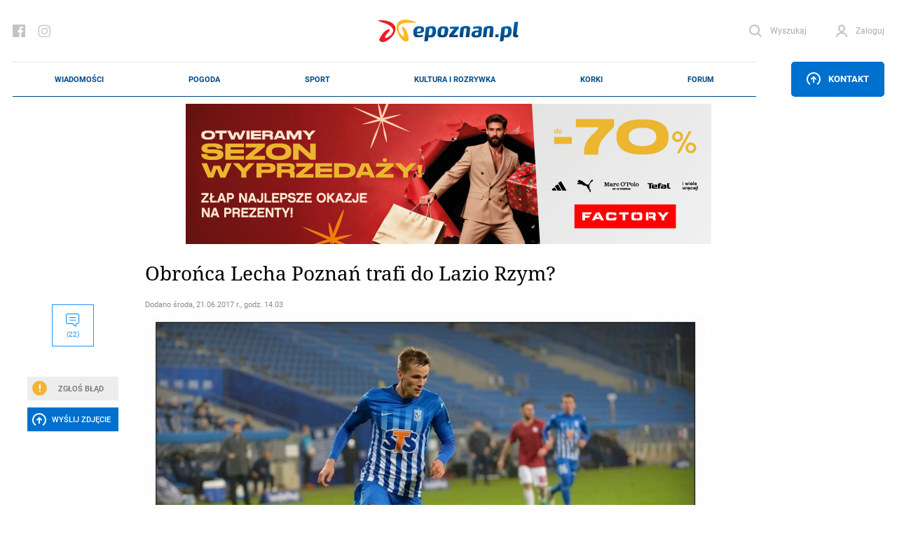

--- FILE ---
content_type: text/html; charset=UTF-8
request_url: https://epoznan.pl/news-news-77297-obronca_lecha_poznan_trafi_do_lazio_rzym
body_size: 102189
content:
<!DOCTYPE html>
<html lang="pl-PL" prefix="og: http://ogp.me/ns#" data-scroll="0">
<head>
  <meta charset="UTF-8">
  <meta name="viewport" content="width=device-width, initial-scale=1" />
  <meta http-equiv="X-UA-Compatible" content="ie=edge">

            <title>Obrońca Lecha Poznań trafi do Lazio Rzym?</title>
      <meta name="description" content="Według włoskich mediów Tomasz Kędziora z Lecha Poznań trafił na listę życzeń Lazio Rzym. ">
      <link rel="canonical" href="https://epoznan.pl/news-news-77297-obronca_lecha_poznan_trafi_do_lazio_rzym">
      <meta property="og:title" content="Obrońca Lecha Poznań trafi do Lazio Rzym?">
      <meta property="og:type" content="article">
      <meta property="og:url" content="https://epoznan.pl/news-news-77297-obronca_lecha_poznan_trafi_do_lazio_rzym">
            <meta property="og:image" content="https://epoznan.pl/storage/gallery/37345/6rq2m7w93c6znc3g6jwgb3qq4h6p5k6r.jpg">
      <link fetchpriority="high" rel="preload" href="https://epoznan.pl/storage/gallery/37345/6rq2m7w93c6znc3g6jwgb3qq4h6p5k6r_gallery.jpg?1498046652" as="image" type="image/jpg" />
            <meta property="og:description" content="Według włoskich mediów Tomasz Kędziora z Lecha Poznań trafił na listę życzeń Lazio Rzym. ">
      <meta property="og:site_name" content="epoznan.pl">
      <meta name="news_keywords" content="piłka nożna, lech poznań, tomasz kędziora, transfery">
      <meta name="keywords" content="piłka nożna, lech poznań, tomasz kędziora, transfery">
      <meta name="author" content="sk">

      <script type="application/ld+json">
      {
        "@context": "https://schema.org",
        "@type": "NewsArticle",
        "headline": "Obrońca Lecha Poznań trafi do Lazio Rzym?",
        
        "image": [
          "https://epoznan.pl/storage/gallery/37345/6rq2m7w93c6znc3g6jwgb3qq4h6p5k6r.jpg",
          "https://epoznan.pl/storage/gallery/37345/6rq2m7w93c6znc3g6jwgb3qq4h6p5k6r_gallery.jpg?1498046652",
          "https://epoznan.pl/storage/gallery/37345/6rq2m7w93c6znc3g6jwgb3qq4h6p5k6r_left2.jpg?1498046658",
          "https://epoznan.pl/storage/gallery/37345/6rq2m7w93c6znc3g6jwgb3qq4h6p5k6r_left4.jpg"
        ],
        
                        
                
        "author": [{
          "@type": "Person",
          "name": "sk",
          "url": "https://epoznan.pl/newsListAuthor-sk"
        }],
        "publisher": [{
          "@type": "Organization",
          "url": "https://epoznan.pl",
          "logo": "https://epoznan.pl/new_assets/img/logo.svg",
          "email": "redakcja@epoznan.pl"
        }],
                
        "datePublished": "2017-06-21T14:03:00+01:00"
      }
      </script>

      
      <script type="application/ld+json">
      {
      "@context": "https://schema.org",
      "@type": "BreadcrumbList",
      "itemListElement":
      [
        {
          "@type": "ListItem",
          "position": 1,
          "item": "https://epoznan.pl/",
          "name": "epoznan.pl"
        },
        {
          "@type": "ListItem",
          "position": 2,
          "item": "https://epoznan.pl/newsList-0-najswiezsze_wiadomosci",
          "name": "Wiadomości"
        }
                ,
        {
          "@type": "ListItem",
          "position": 3,
          "item": "https://epoznan.pl/newsList-1-pilka-nozna",
          "name": "piłka nożna"
        }
              ]
      }
      </script>
    
    
    
    
    
      
  <meta name="robots" content="index,follow">
  <meta name="robots" content="max-image-preview:large">
  <link rel="preconnect" href="https://www.gstatic.com">
  <link rel="preconnect" href="https://ajax.cloudflare.com">
  <link rel="preload" href="/fonts/NotoSerif/NotoSerif-Italic.woff2" as="font" crossorigin="anonymous" />
  <link rel="preload" href="/fonts/NotoSerif/NotoSerif-Regular.woff2" as="font" crossorigin="anonymous" />
  <link rel="preload" href="/fonts/Roboto/Roboto-Regular.woff2" as="font" crossorigin="anonymous" />
  <link rel="preload" href="/fonts/Roboto/Roboto-Italic.woff2" as="font" crossorigin="anonymous" />
  <style>
    @font-face {font-display: swap;
      font-family: "'Roboto', sans-serif";
      src: url("../fonts/Roboto/Roboto-Italic.eot");
      src: url("../fonts/Roboto/Roboto-Italic.woff2") format("woff2"), url("../fonts/Roboto/Roboto-Italic.woff") format("woff"), url("../fonts/Roboto/Roboto-Italic.ttf") format("truetype");
      font-weight: 400;
      font-style: italic;
    }
    @font-face {font-display: swap;
      font-family: "'Noto Serif', serif";
      src: url("../fonts/NotoSerif/NotoSerif-Italic.eot");
      src: url("../fonts/NotoSerif/NotoSerif-Italic.woff2") format("woff2"), url("../fonts/NotoSerif/NotoSerif-Italic.woff") format("woff"), url("../fonts/NotoSerif/NotoSerif-Italic.ttf") format("truetype");
      font-weight: 400;
      font-style: italic;
    }
    @font-face {font-display:swap;
      font-family: "'Noto Serif', serif";
      src: url("../fonts/NotoSerif/NotoSerif-Regular.eot");
      src: url("../fonts/NotoSerif/NotoSerif-Regular.woff2") format("woff2"), url("../fonts/NotoSerif/NotoSerif-Regular.woff") format("woff"), url("../fonts/NotoSerif/NotoSerif-Regular.ttf") format("truetype");
      font-weight: 400;
      font-style: normal;
    }
    @font-face {font-display:swap;
      font-family: "'Roboto', sans-serif";
      src: url("../fonts/Roboto/Roboto-Regular.eot");
      src: url("../fonts/Roboto/Roboto-Regular.woff2") format("woff2"), url("../fonts/Roboto/Roboto-Regular.woff") format("woff"), url("../fonts/Roboto/Roboto-Regular.ttf") format("truetype");
      font-weight: 400;
      font-style: normal;
    }
  </style>
  <link rel="preload" href="https://epoznan.pl/new_assets/css/app.css?1763830403" as="style" />
  <link rel="preload" href="https://epoznan.pl/new_assets/css/magnific-popup.css" as="style" />
  <link rel="preload" href="https://epoznan.pl/new_assets/js/jquery-3.3.1.min.js" as="script" />
  <link rel="preload" href="https://epoznan.pl/new_assets/js/app.js?1761499952" as="script" />
  <link rel="preload" href="https://www.gstatic.com/firebasejs/10.9.0/firebase-app.js" as="script" />
  <link rel="preload" href="https://www.gstatic.com/firebasejs/10.9.0/firebase-messaging.js" as="script" />
  <link rel="preload" href="https://www.gstatic.com/firebasejs/10.9.0/firebase-messaging-sw.js" as="script" />
  <link rel="preload" href="https://epoznan.pl/new_assets/js/jquery.magnific-popup.min.js" as="script" />
  <link rel="preload" href="https://epoznan.pl/new_assets/js/swipe-detect.min.js" as="script" />
  <!--<link href="https://cache.consentframework.com/js/pa/29879/c/hB73H/stub" rel="preload" as="script">--> 
  <link href="https://www.gstatic.com/prose/brandjs.js" rel="preload" as="script">
  <link href="https://epoznan.pl/cdn-cgi/scripts/5c5dd728/cloudflare-static/email-decode.min.js" rel="preload" as="script">
  <!--<script src="https://cache.consentframework.com/js/pa/29879/c/hB73H/stub" referrerpolicy="unsafe-url"></script>--> 
  <script src="https://choices.consentframework.com/js/pa/29879/c/hB73H/cmp" referrerpolicy="unsafe-url" async></script>
  
  <link rel="stylesheet" href="https://epoznan.pl/new_assets/css/magnific-popup.css" type="text/css" media="all">

  <link rel='stylesheet' href="https://epoznan.pl/new_assets/css/app.css?1763830403" type='text/css' media='all'>

  <link rel="apple-touch-icon" sizes="57x57" href="https://epoznan.pl/new_assets/img/favicons/apple-icon-57x57.png">
  <link rel="apple-touch-icon" sizes="60x60" href="https://epoznan.pl/new_assets/img/favicons/apple-icon-60x60.png">
  <link rel="apple-touch-icon" sizes="72x72" href="https://epoznan.pl/new_assets/img/favicons/apple-icon-72x72.png">
  <link rel="apple-touch-icon" sizes="76x76" href="https://epoznan.pl/new_assets/img/favicons/apple-icon-76x76.png">
  <link rel="apple-touch-icon" sizes="114x114" href="https://epoznan.pl/new_assets/img/favicons/apple-icon-114x114.png">
  <link rel="apple-touch-icon" sizes="120x120" href="https://epoznan.pl/new_assets/img/favicons/apple-icon-120x120.png">
  <link rel="apple-touch-icon" sizes="144x144" href="https://epoznan.pl/new_assets/img/favicons/apple-icon-144x144.png">
  <link rel="apple-touch-icon" sizes="152x152" href="https://epoznan.pl/new_assets/img/favicons/apple-icon-152x152.png">
  <link rel="apple-touch-icon" sizes="180x180" href="https://epoznan.pl/new_assets/img/favicons/apple-icon-180x180.png">
  <link rel="icon" type="image/png" sizes="192x192"  href="https://epoznan.pl/new_assets/img/favicons/android-icon-192x192.png">
  <link rel="icon" type="image/png" sizes="32x32" href="https://epoznan.pl/new_assets/img/favicons/favicon-32x32.png">
  <link rel="icon" type="image/png" sizes="96x96" href="https://epoznan.pl/new_assets/img/favicons/favicon-96x96.png">
  <link rel="icon" type="image/png" sizes="16x16" href="https://epoznan.pl/new_assets/img/favicons/favicon-16x16.png">
  <link rel="manifest" href="https://epoznan.pl/new_assets/img/favicons/manifest.json">
  <meta name="msapplication-TileColor" content="#ffffff">
  <meta name="msapplication-TileImage" content="https://epoznan.pl/new_assets/img/favicons/ms-icon-144x144.png">
  <meta name="theme-color" content="#ffffff">
  <script src="https://www.google.com/recaptcha/api.js?onload=onloadCallback&render=explicit" async defer></script>
  <script>!(function () {window.googletag = window.googletag || {}; window.vmpbjs = window.vmpbjs || {}; window.vpb = window.vpb || {}; vpb.cmd = vpb.cmd || []; vpb.st=Date.now();  vpb.fastLoad = true; googletag.cmd = googletag.cmd || []; vmpbjs.cmd = vmpbjs.cmd || []; var cmds = []; try{ cmds = googletag.cmd.slice(0); googletag.cmd.length = 0; }catch(e){} var ready = false; function exec(cb) { return cb.call(googletag); } var overriden = false; googletag.cmd.push(function () { overriden = true; googletag.cmd.unshift = function (cb) { if (ready) { return exec(cb); } cmds.unshift(cb); if (cb._startgpt) { ready = true; for (var k = 0; k < cmds.length; k++) { exec(cmds[k]); } } }; googletag.cmd.push = function (cb) { if (ready) { return exec(cb); } cmds.push(cb); }; }); if(!overriden){ googletag.cmd.push = function (cb) { cmds.push(cb); }; googletag.cmd.unshift = function (cb) { cmds.unshift(cb); if (cb._startgpt) { ready = true; if (googletag.apiReady) { cmds.forEach(function (cb) { googletag.cmd.push(cb); }); } else { googletag.cmd = cmds; } } }; } var dayMs = 36e5, cb = parseInt(Date.now() / dayMs), vpbSrc = '//player.bidmatic.io/prebidlink/' + cb + '/wrapper_hb_741032_17329.js', pbSrc = vpbSrc.replace('wrapper_hb', 'hb'), gptSrc = '//securepubads.g.doubleclick.net/tag/js/gpt.js', c = document.head || document.body || document.documentElement; function loadScript(src, cb) { var s = document.createElement('script'); s.src = src; s.defer=false; c.appendChild(s); s.onload = cb; s.onerror = function(){ var fn = function(){}; fn._startgpt = true; googletag.cmd.unshift(fn); }; return s; } loadScript(pbSrc); loadScript(gptSrc); loadScript(vpbSrc); })() </script> 
  <script id='gptScript' async src='//securepubads.g.doubleclick.net/tag/js/gpt.js'></script>

  <!-- Global site tag (gtag.js) - Google Analytics --> 
  <script async src="https://www.googletagmanager.com/gtag/js?id=G-KBL75SNRDB&cb=1766083127"></script> 
  <script>   
      window.dataLayer = window.dataLayer || [];   
      function gtag(){
          dataLayer.push(arguments);
      }   
      gtag('js', new Date());    
      gtag('config', 'G-KBL75SNRDB'); 
  </script>
  <script>
      var googletag = googletag || {};
      googletag.cmd = googletag.cmd || [];
      window.googletag = window.googletag || { cmd: [] };
      googletag.cmd.push(function () {
          var _YB = _YB || {
              ab: function () {
                  return _YB.dool ? "b" : "a" + Math.floor(Math.random() * 10);
              },
              dool: Math.random() >= 0.1,
          };
          var yb_ab;
          if (Math.random() <= 0.9) {
              yb_ab = _YB.ab();
          } else {
              yb_ab = "c";
          }
          googletag.pubads().setTargeting("yb_ab", yb_ab);
      });
  </script>
  
  <script>
    googletag.cmd.push(function() {
      
      googletag.defineSlot('/21727502935/gam_epoznan_pl/epoznan.pl-rezerwa-rectangle', [[250, 250], [250, 360], [300, 250], [320, 320], [336, 280]], 'div-gpt-ad-1671789731359-0').addService(googletag.pubads());
      googletag.defineSlot('/21727502935/gam_epoznan_pl/epoznan.pl-rezerwa-bilboard', [[970, 250]], 'div-gpt-ad-1671789661137-0').addService(googletag.pubads());

                googletag.defineSlot('/21727502935/gam_epoznan_pl/epoznan.pl_desktop_all_970x250_under_page', [[970, 250], [750, 200], [750, 300]], 'div-gpt-ad-1555317216889-0').addService(googletag.pubads());
        googletag.defineSlot('/21727502935/gam_epoznan_pl/epoznan.pl_desktop_news_336x280_under_content1', [300, 250], 'div-gpt-ad-1555408640785-0').addService(googletag.pubads());
        googletag.defineSlot('/21727502935/gam_epoznan_pl/epoznan.pl_desktop_news_336x280_under_content2', [300, 250], 'div-gpt-ad-1555408688867-0').addService(googletag.pubads());
        googletag.defineSlot('/21727502935/gam_epoznan_pl/epoznan.pl_desktop_news_300x250_rectangle_next_to', [300, 250], 'div-gpt-ad-1556011791154-0').addService(googletag.pubads());
        googletag.defineSlot('/21727502935/gam_epoznan_pl/epoznan.pl_desktop_news_300x250_rectangle_next_to2', [300, 250], 'div-gpt-ad-1594741525693-0').addService(googletag.pubads());
        googletag.defineSlot('/21727502935/gam_epoznan_pl/epoznan.pl_desktop_news_336x280_under_content3', [300, 250], 'div-gpt-ad-1594741405492-0').addService(googletag.pubads());
        googletag.defineSlot('/21727502935/gam_epoznan_pl/epoznan.pl_desktop_news_336x280_under_content4', [300, 250], 'div-gpt-ad-1594896323023-0').addService(googletag.pubads());
        googletag.defineSlot('/21727502935/gam_epoznan_pl/epoznan.pl_news_desktop_300x600', [300, 600], 'div-gpt-ad-1597745452410-0').addService(googletag.pubads());
        googletag.defineSlot('/21727502935/test.epoznan.pl/test.epoznan.pl-mobile-news-1', [[300, 250], [336, 280]], 'div-gpt-ad-1671618273681-0').addService(googletag.pubads());
        googletag.defineSlot('/21727502935/test.epoznan.pl/test.epoznan.pl-mobile-news-2', [[300, 250], [336, 280]], 'div-gpt-ad-1671618318362-0').addService(googletag.pubads());
        googletag.defineSlot('/21727502935/test.epoznan.pl/test.epoznan.pl-mobile-news-3-inside-comments', [[300, 250], [336, 280]], 'div-gpt-ad-1671618367590-0').addService(googletag.pubads());
                          googletag.pubads().enableSingleRequest();
      googletag.pubads().collapseEmptyDivs();
      googletag.enableServices();
    });
  </script>

  
  <script type="text/javascript" src="https://platform-api.sharethis.com/js/sharethis.js#property=65ddc9d1f44fb1001a4c6abc&product=sticky-share-buttons&source=platform" async="async"></script>

  
  </head>
<body class="grid-right">

  <header class="header">
    <div class="container" id="mainContainer">
      <div class="header__top">
        <ul class="header__socials">
          <li class="header__social">
            <a href="https://pl-pl.facebook.com/epoznan/" class="header__socialLink icon-facebook"></a>
          </li>
          <li class="header__social">
            <a href="https://www.instagram.com/epoznan.pl/" class="header__socialLink icon-instagram"></a>
          </li>
        </ul>
        <div class="header__logo" id="main-logo">
          <a href="//epoznan.pl" class="header__logoLink">
            <img src="https://epoznan.pl/new_assets/img/logo.svg" class="header__logoImage" alt="" width="201" height="32">
          </a>
        </div>
        <ul class="header__buttons" id="header-buttons">
          <li class="header__button header__button--search">
            <a href="#" onclick="javascript: searchPaddingLeft();" class="header__buttonLink icon-search">
              <span class="header__buttonLinkText">Wyszukaj</span>
            </a>
            <div class="header__search">
              <form action="//epoznan.pl/news-search" class="header__searchForm" id="cse-search-box">
                <input type="hidden" name="cx" value="016719165226267931369:n0jirdwinxe">
                <input type="hidden" name="cof" value="FORID:11;NB:1">
                <input type="hidden" name="ie" value="utf-8">
                <input type="hidden" name="num" value="15">
                <input type="text" name="q" id="q_search" class="header__searchInput" placeholder="Wpisz czego szukasz..." onclick="javascript: searchPaddingLeft();">
                <button type="submit" class="header__searchSubmit"></button>
                <script src="https://www.google.com/cse/brand?form=cse-search-box&amp;lang=pl&amp;sitesearch=true"></script>
              </form>
            </div>
          </li>
                    <li id="header-login-button"></li>
            <li class="header__button" id="login-form-container">
                <a href="#" class="header__buttonLink icon-account">
                  <span class="header__buttonLinkText">Zaloguj</span>
                </a>
                <div class="header__login">
                  <div class="header__loginOuter">
                    <form id="login-form" action="https://epoznan.pl/login" class="header__loginInner" method="post">
                      <input type="hidden" name="_token" value="S1K6rk2Zd1SsjIni2K0mBZBlf5HobSbF5kbau3S1" autocomplete="off"> <!-- <input type="hidden" name="_token" value="S1K6rk2Zd1SsjIni2K0mBZBlf5HobSbF5kbau3S1" autocomplete="off"> -->
                      <label class="header__loginLabel">
                        <span class="header__loginText">Login</span>
                        <input type="text" name="login" class="header__loginInput" value="">
                      </label>
                      <label class="header__loginLabel">
                        <span class="header__loginText">Hasło</span>
                        <input type="password" name="password" class="header__loginInput" value="">
                        <a href="#" class="header__loginPassword"></a>
                        <a href="#" class="header__loginText header__loginText--link" data-popup-open="remember-password">Zapomniałeś hasła?</a>
                      </label>
                      <button type="button" class="header__loginSubmit" id="login-button">Zaloguj</button>
                      <div class="header__loginInfo">
                        <div class="header__loginInfoInner">Nie masz konta? <a href="https://epoznan.pl/register">Zarejestruj się</a></div>
                      </div>
                    </form>
                  </div>
                </div>
            </li>
                    </ul>
      </div>
      <div class="header__bottom" id="main-menu">
        <div class="header__logo header__logo--bottom">
          <a href="//epoznan.pl" class="header__logoLink">
            <img src="https://epoznan.pl/new_assets/img/logo.svg" class="header__logoImage" alt="" width="150" height="24">
          </a>
        </div>
        <ul class="header__menu mainNav">

      <li class="mainNav__item mainNav__item--featured np-desktop" id="menu-item-1">
        <a href="//epoznan.pl/newsList-0-najswiezsze_wiadomosci" class="mainNav__itemLink" data-text="Wiadomości">Wiadomości</a>
        <div class="mainNav__itemSubmenu">
    <div class="mainNav__itemSubmenuArrow"></div>
    <ul class="mainNav__itemSubmenuColumns">
                        <li class="mainNav__itemSubmenuColumn">
             <ul class="mainNav__itemSubmenuItems">
                  <li class="mainNav__itemSubmenuItem">
            <a href="//epoznan.pl/newsList-19-policja" class="mainNav__itemSubmenuItemLink" data-text="kronika policyjna">kronika policyjna</a>
          </li>
                              <li class="mainNav__itemSubmenuItem">
            <a href="//epoznan.pl/newsList-30-inwestycje" class="mainNav__itemSubmenuItemLink" data-text="inwestycje">inwestycje</a>
          </li>
                              <li class="mainNav__itemSubmenuItem">
            <a href="//epoznan.pl/newsList-71-nieruchomosci" class="mainNav__itemSubmenuItemLink" data-text="nieruchomości">nieruchomości</a>
          </li>
                              <li class="mainNav__itemSubmenuItem">
            <a href="//epoznan.pl/newsList-229-gospodarka" class="mainNav__itemSubmenuItemLink" data-text="biznes">biznes</a>
          </li>
                  </ul>
        </li>
                                <li class="mainNav__itemSubmenuColumn">
             <ul class="mainNav__itemSubmenuItems">
                  <li class="mainNav__itemSubmenuItem">
            <a href="//epoznan.pl/newsList-141-polityka" class="mainNav__itemSubmenuItemLink" data-text="polityka">polityka</a>
          </li>
                              <li class="mainNav__itemSubmenuItem">
            <a href="//epoznan.pl/newsList-8-komunikacja" class="mainNav__itemSubmenuItemLink" data-text="komunikacja">komunikacja</a>
          </li>
                              <li class="mainNav__itemSubmenuItem">
            <a href="//epoznan.pl/newsList-950-wywiad" class="mainNav__itemSubmenuItemLink" data-text="wywiady">wywiady</a>
          </li>
                              <li class="mainNav__itemSubmenuItem">
            <a href="//epoznan.pl/newsList-340-kultura" class="mainNav__itemSubmenuItemLink" data-text="kultura">kultura</a>
          </li>
                  </ul>
        </li>
                                <li class="mainNav__itemSubmenuColumn">
             <ul class="mainNav__itemSubmenuItems">
                  <li class="mainNav__itemSubmenuItem">
            <a href="//epoznan.pl/newsList-15-historia" class="mainNav__itemSubmenuItemLink" data-text="historia">historia</a>
          </li>
                              <li class="mainNav__itemSubmenuItem">
            <a href="//epoznan.pl/newsList-73-life" class="mainNav__itemSubmenuItemLink" data-text="life style">life style</a>
          </li>
                              <li class="mainNav__itemSubmenuItem">
            <a href="//epoznan.pl/newsList-50-region" class="mainNav__itemSubmenuItemLink" data-text="region">region</a>
          </li>
                              <li class="mainNav__itemSubmenuItem">
            <a href="//epoznan.pl/weather" class="mainNav__itemSubmenuItemLink" data-text="pogoda">pogoda</a>
          </li>
                  </ul>
        </li>
                    </ul>
</div>
    </li>
    <li class="mainNav__item mainNav__item--featured np-desktop" id="menu-item-7">
        <a href="//epoznan.pl/weather" class="mainNav__itemLink" data-text="Pogoda">Pogoda</a>
    </li>
    <li class="mainNav__item mainNav__item--featured np-desktop" id="menu-item-2">
        <a href="//epoznan.pl/sport" class="mainNav__itemLink" data-text="Sport">Sport</a>
    </li>
    <li class="mainNav__item mainNav__item--featured np-desktop" id="menu-item-3">
        <a href="//epoznan.pl/culture" class="mainNav__itemLink" data-text="Kultura i rozrywka">Kultura i rozrywka</a>
    </li>
    <li class="mainNav__item mainNav__item--featured np-desktop" id="menu-item-4">
        <a href="//epoznan.pl/traffic" class="mainNav__itemLink" data-text="Korki">Korki</a>
    </li>
    <li class="mainNav__item mainNav__item--featured np-desktop" id="menu-item-10">
        <a href="//epoznan.pl/forum" class="mainNav__itemLink" data-text="Forum">Forum</a>
    </li>

            <li class="mainNav__item mainNav__item--featured" id="menu-item-11">
            <a href="#" data-popup-open="news-error" class="mainNav__itemLink" data-text="Zgłoś Błąd" onclick="javascript: $('#news-error-overlay').show();">Zgłoś Błąd</a>
        </li>
        <li class="mainNav__item mainNav__item--featured" id="menu-item-12">
            <a href="//epoznan.pl/contact" class="mainNav__itemLink" data-text="Kontakt">Kontakt</a>
        </li>
    
    
  </ul>
                    <div class="header__menuButtonWrapper">
                        <a href="#" class="header__menuButton" data-popup-open="contact"><span class="icon-upload"></span> Kontakt</a>
                        </div>
              </div>
      <style scoped>
        .header__bottom_mobile {
          display: none;
          position: fixed;
          bottom: 45px;
          background-color: white;
          width: 100%;
          left: 0;
          padding: 0 20px;
          z-index: 999999;
          border-top: 1px solid #e8e8e8;
          border-bottom: 1px solid #e8e8e8;
        }
        .header__bottom_mobile .header__menu {
          border-top: 0;
          border-bottom: 0;
        }
        .header__bottom_mobile .header__logo--bottom {
          width: 156px;
        }
        .mainNav {
          justify-content: space-around;
        }
      </style>
      <div class="header__bottom_mobile" id="main-menu">
        <div class="header__logo header__logo--bottom">
          <a href="//epoznan.pl" class="header__logoLink">
            <img src="https://epoznan.pl/new_assets/img/logo.svg" class="header__logoImage" alt="" width="150" height="24">
          </a>
        </div>
        <ul class="header__menu mainNav">

      <li class="mainNav__item mainNav__item--featured np-desktop" id="menu-item-1">
        <a href="//epoznan.pl/newsList-0-najswiezsze_wiadomosci" class="mainNav__itemLink" data-text="Wiadomości">Wiadomości</a>
        <div class="mainNav__itemSubmenu">
    <div class="mainNav__itemSubmenuArrow"></div>
    <ul class="mainNav__itemSubmenuColumns">
                        <li class="mainNav__itemSubmenuColumn">
             <ul class="mainNav__itemSubmenuItems">
                  <li class="mainNav__itemSubmenuItem">
            <a href="//epoznan.pl/newsList-19-policja" class="mainNav__itemSubmenuItemLink" data-text="kronika policyjna">kronika policyjna</a>
          </li>
                              <li class="mainNav__itemSubmenuItem">
            <a href="//epoznan.pl/newsList-30-inwestycje" class="mainNav__itemSubmenuItemLink" data-text="inwestycje">inwestycje</a>
          </li>
                              <li class="mainNav__itemSubmenuItem">
            <a href="//epoznan.pl/newsList-71-nieruchomosci" class="mainNav__itemSubmenuItemLink" data-text="nieruchomości">nieruchomości</a>
          </li>
                              <li class="mainNav__itemSubmenuItem">
            <a href="//epoznan.pl/newsList-229-gospodarka" class="mainNav__itemSubmenuItemLink" data-text="biznes">biznes</a>
          </li>
                  </ul>
        </li>
                                <li class="mainNav__itemSubmenuColumn">
             <ul class="mainNav__itemSubmenuItems">
                  <li class="mainNav__itemSubmenuItem">
            <a href="//epoznan.pl/newsList-141-polityka" class="mainNav__itemSubmenuItemLink" data-text="polityka">polityka</a>
          </li>
                              <li class="mainNav__itemSubmenuItem">
            <a href="//epoznan.pl/newsList-8-komunikacja" class="mainNav__itemSubmenuItemLink" data-text="komunikacja">komunikacja</a>
          </li>
                              <li class="mainNav__itemSubmenuItem">
            <a href="//epoznan.pl/newsList-950-wywiad" class="mainNav__itemSubmenuItemLink" data-text="wywiady">wywiady</a>
          </li>
                              <li class="mainNav__itemSubmenuItem">
            <a href="//epoznan.pl/newsList-340-kultura" class="mainNav__itemSubmenuItemLink" data-text="kultura">kultura</a>
          </li>
                  </ul>
        </li>
                                <li class="mainNav__itemSubmenuColumn">
             <ul class="mainNav__itemSubmenuItems">
                  <li class="mainNav__itemSubmenuItem">
            <a href="//epoznan.pl/newsList-15-historia" class="mainNav__itemSubmenuItemLink" data-text="historia">historia</a>
          </li>
                              <li class="mainNav__itemSubmenuItem">
            <a href="//epoznan.pl/newsList-73-life" class="mainNav__itemSubmenuItemLink" data-text="life style">life style</a>
          </li>
                              <li class="mainNav__itemSubmenuItem">
            <a href="//epoznan.pl/newsList-50-region" class="mainNav__itemSubmenuItemLink" data-text="region">region</a>
          </li>
                              <li class="mainNav__itemSubmenuItem">
            <a href="//epoznan.pl/weather" class="mainNav__itemSubmenuItemLink" data-text="pogoda">pogoda</a>
          </li>
                  </ul>
        </li>
                    </ul>
</div>
    </li>
    <li class="mainNav__item mainNav__item--featured np-desktop" id="menu-item-7">
        <a href="//epoznan.pl/weather" class="mainNav__itemLink" data-text="Pogoda">Pogoda</a>
    </li>
    <li class="mainNav__item mainNav__item--featured np-desktop" id="menu-item-2">
        <a href="//epoznan.pl/sport" class="mainNav__itemLink" data-text="Sport">Sport</a>
    </li>
    <li class="mainNav__item mainNav__item--featured np-desktop" id="menu-item-3">
        <a href="//epoznan.pl/culture" class="mainNav__itemLink" data-text="Kultura i rozrywka">Kultura i rozrywka</a>
    </li>
    <li class="mainNav__item mainNav__item--featured np-desktop" id="menu-item-4">
        <a href="//epoznan.pl/traffic" class="mainNav__itemLink" data-text="Korki">Korki</a>
    </li>
    <li class="mainNav__item mainNav__item--featured np-desktop" id="menu-item-10">
        <a href="//epoznan.pl/forum" class="mainNav__itemLink" data-text="Forum">Forum</a>
    </li>

            <li class="mainNav__item mainNav__item--featured" id="menu-item-11">
            <a href="#" data-popup-open="news-error" class="mainNav__itemLink" data-text="Zgłoś Błąd" onclick="javascript: $('#news-error-overlay').show();">Zgłoś Błąd</a>
        </li>
        <li class="mainNav__item mainNav__item--featured" id="menu-item-12">
            <a href="//epoznan.pl/contact" class="mainNav__itemLink" data-text="Kontakt">Kontakt</a>
        </li>
    
    
  </ul>
                    <div class="header__menuButtonWrapper">
                        <a href="#" class="header__menuButton" data-popup-open="contact"><span class="icon-upload"></span> Kontakt</a>
                        </div>
              </div>
    </div>
  </header>
  <script type="module">
    import {
      initializeApp
    } from "https://www.gstatic.com/firebasejs/10.9.0/firebase-app.js";
    import {
      getMessaging,
      getToken,
      onMessage
    } from "https://www.gstatic.com/firebasejs/10.9.0/firebase-messaging.js";

    function isTokenSentToServer() {
      if (window.localStorage.getItem('epoznan_sentToServer') == 1) {
        return true;
      }
      return false;
    }

    function updateStorageToken(token, forceUpdate) {
      console.log('test');
      if (typeof forceUpdate != 'undefined') {
        window.localStorage.setItem('epoznan_wtk-firebase-token', token);
      } else {
        if (window.localStorage.getItem('epoznan_wtk-firebase-token') == 'null' || typeof window.localStorage.getItem('epoznan_wtk-firebase-token') == 'undefined') {
          window.localStorage.setItem('epoznan_wtk-firebase-token', token);
        }
      }
    }

    function setTokenSentToServer(sent) {
      if (sent) {
        window.localStorage.setItem('epoznan_sentToServer', 1);
      } else {
        window.localStorage.setItem('epoznan_sentToServer', 0);
      }
    }

    //funkcja na razie nie jest wykorzystywana
    function isTokenSentToServerOutdated() {
      if (window.localStorage.getItem('epoznan_sentToServerDateTime')) {
        var sent_sec = Math.floor(window.localStorage.getItem('epoznan_sentToServerDateTime') / 1000);

        var curr_sec = Math.floor(Date.now() / 1000);
      }

      if (!window.localStorage.getItem('epoznan_sentToServerDateTime') || (curr_sec - sent_sec > 3600)) {
        return true;
      } else {
        return false;
      }
    }

    function setTokenSentToServerDateTime() {
      window.localStorage.setItem('epoznan_sentToServerDateTime', Date.now());
    }

    function makeRandomString(length) {
      var text = "";
      var possible = "ABCDEFGHIJKLMNOPQRSTUVWXYZabcdefghijklmnopqrstuvwxyz0123456789";

      for (var i = 0; i < length; i++)
        text += possible.charAt(Math.floor(Math.random() * possible.length));

      return text;
    }

    function sendTokenToServer(token) {
        var data = {
          token: token,
          csrf_token: getCookie('epoznan_fcm_csrf_token')
        };

        $.ajax({
          url: '/fcm2TokenRegister',
          data: data,
          type: 'get',
          success: function(output) {
            setTokenSentToServer(true);
            console.log(output.status);
            updateStorageToken(token, true);
            console.log('a');
            setTokenSentToServerDateTime();
            console.log('b');
          }
        });
    }

    function registerNew(messaging) {
      navigator.serviceWorker.getRegistrations().then(e => {
        e.forEach(f => {
          if (f.active?.scriptURL.includes('15') || f.active.scriptURL.endsWith('sw.js')) {
            f.unregister().then();
          }
        });
      });
      navigator.serviceWorker.register('firebase-messaging-sw16.js').then(registration => {
          getToken(messaging, {
            serviceWorkerRegistration: registration,
            vapidKey: 'BAlElTRDdDP3nilDXG7zTT2AjKFlceUeAKXuanbLKWfmL3Zx0WXlfKht0_TeTnuRkTdpkNj2ZWGvr3UIAP5pHMA'
          }).then((currentToken) => {
            if (currentToken) {
              console.log("Token is: " + currentToken);
              updateStorageToken(currentToken);
              sendTokenToServer(currentToken);
            } else {
              setTokenSentToServer(false);
              console.log('No registration token available. Request permission to generate one.');
              // ...
            }
          }).catch((err) => {
            console.log('An error occurred while retrieving token. ', err);
            setTokenSentToServer(false);
          });
        });
    }

    function onBtnClick() {
      Notification.requestPermission().then((s) => {
        const firebaseConfig = {
          apiKey: "AIzaSyBREPE-Cay1tYmErERxFZwfSN58ZNCy6Wk",
          authDomain: "epoznan2.firebaseapp.com",
          databaseURL: "https://epoznan2.firebaseio.com",
          projectId: "epoznan2",
          storageBucket: "epoznan2.firebasestorage.app",
          messagingSenderId: "60145799311",
          appId: "1:60145799311:web:05e7aba94f306d4e7e60fa",
          measurementId: "G-N3XHMRGWLG"
        };

        const app = initializeApp(firebaseConfig);
        const messaging = getMessaging(app);
        registerNew(messaging);

        onMessage(function(payload) {
          console.log('Message received. ', payload);
          // Customize notification UI here
        });
      });
    }

    if (Notification.permission === "default" || Notification.permission === "granted") {
      console.log('granted sw');
      onBtnClick();
    }
  </script>

<style scoped>
    #fullscreen-ads {
      display: none;
    }
    @media (max-width: 800px) {
      .bannerBox__mob-holder {
        height: 120px;
        position: sticky;
        top: 0;
        z-index: 9999999;
      }

      #fullscreen-ads {
        display: block;
        position: fixed;
        top: 0;
        bottom: 0;
        left: 0;
        right: 0;
        background: white;
        z-index: 99999999;
      }

      #fullscreen-ads-exit {
        text-align: center !important;
        width: 100% !important;
        font-size: 16px !important;
        width: 190px !important;
        margin: 6px 0 6px auto !important;
        display: block !important;
      }
    }
</style>
<div id="fullscreen_mobile-placeholder"></div>
<main class="singlePost"  id="body_epoznan">
        <div class="container">
          <div class="bannerBox">
                            <script>

                    var _gaq = _gaq || [];
                    _gaq.push(['_setAccount', 'UA-2065216-21']);
                    _gaq.push(['_setSampleRate', '10.0']);
                    _gaq.push(['_trackPageview', '/adsys2.php?id=20740']);

                    (function() {
                    var ga = document.createElement('script'); ga.type = 'text/javascript'; ga.async = true;
                    ga.src = ('https:' == document.location.protocol ? 'https://ssl' : 'http://www') + '.google-analytics.com/ga.js';
                    var s = document.getElementsByTagName('script')[0]; s.parentNode.insertBefore(ga, s);
                    })();

                </script>
                <input type="hidden" id="adsys_hidden_4" class="adsys-hidden-input" value="20740" />
                <div style="border:none; margin-bottom: 2px; text-align: center;"><a href='adsysClick?id=20740' target='_blank'><img style='border:none' src='https://epoznan.pl/storage/adsys/778V3BJr1W.jpg'  width='750' height='200' alt='Reklama'></a></div>
          </div>
          <div class="bannerBox__mob-holder">
            <div class="bannerBox__mob" style="width:320px;">
              <SCRIPT language='JavaScript1.1' SRC="https://ad.doubleclick.net/ddm/trackimpj/N9577.1903631EPOZNAN.PL/B29251461.357543019;dc_trk_aid=548369097;dc_trk_cid=185207365;ord=[timestamp];dc_lat=;dc_rdid=;tag_for_child_directed_treatment=;tfua=;gdpr=${GDPR};gdpr_consent=${GDPR_CONSENT_755};ltd=?"></SCRIPT>                <script>

                    var _gaq = _gaq || [];
                    _gaq.push(['_setAccount', 'UA-2065216-21']);
                    _gaq.push(['_setSampleRate', '10.0']);
                    _gaq.push(['_trackPageview', '/adsys2.php?id=20760']);

                    (function() {
                    var ga = document.createElement('script'); ga.type = 'text/javascript'; ga.async = true;
                    ga.src = ('https:' == document.location.protocol ? 'https://ssl' : 'http://www') + '.google-analytics.com/ga.js';
                    var s = document.getElementsByTagName('script')[0]; s.parentNode.insertBefore(ga, s);
                    })();

                </script>
                <input type="hidden" id="adsys_hidden_41" class="adsys-hidden-input" value="20760" />
                <div style='margin: 5px auto 0 auto; max-width: 380px; width: 100%; border:none;'><table style="border: none;"><tr><td style="vertical-align: middle; height: 100px;"><a href='adsysClick?id=20760' target='_blank'><img width=320 height='100' src='https://epoznan.pl/storage/adsys/VqLJrEzPd3.jpg' style="border: none; width: 100%; max-width: 320px; height: auto;" alt='Reklama'></a></td></tr></table></div>
            </div>
          </div>
          <div class="row">
            <div class="singlePost__sidebarLeft">
              <div class="postSidebar">
        <div class="postSidebar__actionsContainer">
            <a href="#parent_comments_container_2" class="postSidebar__actionBox postSidebar__actionBox--lightBlue">
      <span class="postSidebar__actionBoxIcon icon-chat"></span>
      <span>(22)</span>
    </a>
      </div>
  <button type="button" class="postSidebar__errorButton" data-popup-open="news-error" onclick="javascript: $('#news-error-overlay').show();">
    <span class="postSidebar__errorButtonIcon"></span>
    <span>ZGŁOŚ BŁĄD</span>
  </button>
  <button type="button" class="postSidebar__sendPhotoButton" data-popup-open="contact">
    <span class="postSidebar__sendPhotoButtonIcon"></span>
    <span>WYŚLIJ ZDJĘCIE</span>
  </button>
</div>
            </div>
            <div class="singlePost__main">
              <style scoped>
    @media (min-width: 800px) {
        .singlePost__sidebarRight {
            position: relative;
            top: calc(544px + 120px);
        }
        .post__featuredImageContainer img {
            max-width: 800px;
            width: 800px;
            height: 544px;
        }

        .post__title {
          width: 800px;
        }
    }
</style>
<article class="post">
  <h1 class="post__title">
    Obrońca Lecha Poznań trafi do Lazio Rzym?
  </h1>
    <div class="post__date">
    Dodano <span>środa, 21.06.2017 r., godz. 14.03</span>
  </div>
                  <style scoped>
          @media (max-width: 800px) {
              .post__featuredImageContainer img {
                  max-width: calc(100% + 36px);
                  width: calc(100% + 36px);
                  margin-left: -18px;
                  height: calc(100vw / 800 * 544);
              }
              .post__featuredImageContainer {
                pointer-events: none;
              }
          }
          </style>
        <figure class="post__featuredImageContainer gallery__container" style="min-height:100px;">
            <a href="https://epoznan.pl/storage/gallery/37345/6rq2m7w93c6znc3g6jwgb3qq4h6p5k6r.jpg?1498046652" class="gallery__imageContainer" title="fot. Paweł Rosolski" rel="lightbox[37345]">
              <img src="data:image/jpg;base64, /9j/4AAQSkZJRgABAQAAAQABAAD/2wCEAAMCAgMCAgMDAwMEAwMEBQgFBQQEBQoHBwYIDAoMDAsKCwsNDhIQDQ4RDgsLEBYQERMUFRUVDA8XGBYUGBIUFRQBAwQEBQQFCQUFCRQNCw0UFBQUFBQUFBQUFBQUFBQUFBQUFBQUFBQUFBQUFBQUFBQUFBQUFBQUFBQUFBQUFBQUFP/CABEIAiADIAMBIgACEQEDEQH/xAA3AAABBAMBAQAAAAAAAAAAAAAEAgMFBwABBggJAQABBQEBAQAAAAAAAAAAAAACAAEDBAUGBwj/[base64]/vlbFTWxXnyvLDr1L42SHLS2nnw5cl1sZcMd3PNg8LtrLMJW2i7kASyWElDG7JgnHtCmEHaJhXVadJ26mQCnA35gmG2tRE6hCjFsaXcZQOSrEsYSStpgNSGAUY6+iOVKN6kDTrT8ckk70Mlzd/g3VLtOMPL5K3ODdWxah5jU4JcqxuzESgMg7QIEtWoJWmnx6NqOZCXn2jkSzkJ8+Q/lgMeW9eqCR0/[base64]/itCtxgXXhatLksnRdCpGbJasV2EFpJDaLwXANxWdbblYzosTSgY/uw680U50JbVuFKOzQUcNN6ZcbB2WDMFemSwcsYreLJw2JUGNMqdFrTaBlGwKNaPGlFlbW68hYhsISkXRimblRyWoZ/vTbFUWwi1XliV4TfGSQEO6HHJ1sphZeakCQaiGkwTxIrO92fFzdeaS5eQynai4ycLFoQXrIHRpsqfYkia0W1KK0vOmwO3kik4vDBjbiEnSREpSmo9+eIpwRZCa6JtncZJOjKFyWHkBcvz3W8h0vlCaFvzjuso/mPTvMkc3Z3H9nPmD6Wu3RChupDmj5MHvo+9W4QXr4nVp82N0A+tRhtGj26rSlYY63mxJw2NXm3e2N4CYyb/[base64]/f8Anm6pOA4Lqrasjwf6IiuW7UcZGeheb965yr0cfWJg5ajbMTrdaVmKnMlDjIOzwtWjWMd3YO5m8bj7m3lDbmMz78HqSBv00b3tC++AqKTqOmrM3F0rDcrydyr/AFDO1Y98ASfwg4sLvI69X4WO7OE1qfIwvXR+jU5EXrI2J4Ag2Jz7pz8F1MEsJ0UQ/CXOQnaCxSfbG2aotaZ8ryw68dfJKxeOn9Whwvb8h1G3SO5DseZt1bP4OxONikTJPFE1JRpkbtZ8LFFx3M70ilC7tVs4NcsUjLcqZBLYcnWLkCsZvlZzKuyLBi4SjmiymQTM4JpZ0Zs5h0hBKJ4WNEpEkY7omZk2ThGU5bsq/gkJ6eivQOB1PLyNe9H5x2lrWL5w7LXJ/nkt+u+M7aNdmjj+pgWKdntXOGTn27Hd4ma5valpnj0QnknE8vfrxawH+gx+jjzmKdsWMlI/cyGtP6sQsY8hOjF4KQ4jEpJyL1Vn7Ho6xksHX7/OBk8y50kY2Nm24JiViNyhzvS832WvnctDdLExlysmY4B8cPORlKwOjWs279urXqe2J0ivrDrx18wzuO7ChM1Gdv0ViGkAbic6DJpDdpr2KdWMRjGjXwF9JLmozq4HndoMmPdv1Sm0bZn1o2Sf0hsxM2Os2kZ7jiHayDqsMqSWMNz/AEWXaQ50UzRm5BrvFXqdd67502r7ryKx6fm+fFaI9H44Lmu7iYbHJ2/VMH5p6DYvQ+eF+Xdv625GPjvVuE6CYrqV9C8/sxwuN4vqHyRi8zSeFKFAkaddTB6MYkFgY5JM7Fyg/Pa4eim9WgNplt3Kxb12kNotKJsWzZngu3pxPYcr0/ND4QjVzB9PJZpTpDLXwNrzew7HXqZYC2yCNlWE07bwLqL1QRopMkYIciMlFRs+BQvfaO1qotjm9/K7sOvGXxi6SAelGf7anz5Q6uHan9KiRNcdGZ9qV60yWx9is+J9Owerkea3rd4mVoKJkuZsC+OZKTjBbmQ9CqHmmnZ5Iy4yJJjibUB2NatQuvDKlGZnuOagO2jaYks6exw4awq5eX+ZiUdBj2cdD9J1nOvq76G1sTmIqw2Qs0NYdnTNaWvA/XNWlVqRT7OjnWD1FFdFzHQdIQ01xPbyTkO9YryaxNzwGuAvCb+mpKM41s1MkQ0R1HR8l1GcPfle4+7wCJRnvuAiXCGqVuyOlruT8/8ASOwpC2qx7HixWTc6flQNHISZ7TkejxdbiGy0bWYMl9Auxp5CTDJjMckfspmMxhCw6NpkM8WeH7J2zU9scl02q8sSuxL41Rtvczv5PK2LwtvZ9uv3ZjerQq0PuJLMvb5i6/P2NsXPN09a9aXsBeKh9LK7TgrHLy7dJ8D6NZmn87vWbXfT4qBI5+YGQpstNy707E6dJxTLssOszSSsSiV3d5OywydBdTwlzOFDb7bn9o3pYprpee9ccPK1ltc92wNw1npZx8hsdN6ZqWfqPlul4qtZiidmp3x/NS9PR9NiAlcF1TaXVgQuuilobHFSAOtTMlpLnS54SW9uxm6oiX4/[base64]/ADunXkr1ofEdYN1dS8Ngb908xEdZt4tcdA0/0WA4+BW9HpOtPrfoPOfc+26emr0lgqHpONJ73gOBZ9FQ+z5T1xnPei9COvqr9IUw681W5TFmzVJZcB1vOa0clLNecnJI/Rpc7k7G59yQ6rkupxtbjm4snQrPDJjUZk3zNq51zgYa5fOJh9jbVqi1YJ8r2wa9IfkAfzUh2HGzL3Noki6x7nJ5C+l0VncbmZOKblM6SDrzjRfIn810fdh88XFYlUSsX0XNoyE6+WEMjqpSjdrfr5fs8+5zcVYVQ5mjKcpMW/2XC1DOyRGV2NRWe5GaVSj4hw71nzyNY92eePFvS6KLjTOzwer6bG3hkPOd0AV7HoeT8Q+s/BvdOW52xfLntnkPqrhrlr/c5pjpJ30pwe/8gBvQVA9lSu+w6buq3R67gblonybtqZJ56RvRSdk1jYdSe9IYep6dqy/[base64]/Oj05di7eKJyZ4Pk+1p/vOM5jh7lpUw6uJ5R7zftuklLB6Trcmdqm8vNurm+ofHntDw3WnujL/wDE/[base64]/x3XzveQFUFTekvOWnWoPpeW7bXqekTopVlWLwd0V9zHXVjQVwVf1nE1Y411FKbO+rq1O1xb680+ufEs8Hv/wd9CPCNc/bfz89n1ZLW6WvL0qatZJMH753o70j5c9A+W+hLqz0/T3WY1HdBXFd5dX0GV5ns812NF2ryVluKlNtRvYXprxj695vo/LvcV6ddyLG5C07fq954cmbgJr9Px3HeoKps5PO9HX/AEXo3hHSdVctGd1yHZVNzr3K78JBNOcJ1vHESnX1D5qI6Ua4PIOdQSKvcjgpbl9Cd7SoOyrLuReWHqT9RnIwk8TsXAX73WbUUTbtU5r/AFwtaqbXuSarywq8NfGAPtANCsBT/e1/JX6OY4E2CaXkueIhO6lVXrSpTdX2ZEQSxvXVkflW+3naWeiPtAuc7ILMP0fEru1vac35H9L87fsGyqus/OsQPl31jROrD44lwAusxrS9b+Cfb2P0nT8FX3CYXS1KISP6P5iL2fIdfny2rIXDSfW87dXmv3/5CKS5fLVt8HXm9MeULh5cWtznJKtlX6qr+I9AY+lQt5UpbPCd5cladb5/yejqTm7k5/Z4usLK11UmbD8vP2bcCgeg7yxEVE+gDeHyZ4KoLpr4obw+i/zi9+6BddBWDXOiXdecJfms3S8hmdOPR5f0XU/nyY9v4siSzs/[base64]/wAV29XTfK2Vn2KJ5XjLg5LVq3234t9hXg6XtYIrJ0en42GZplVe+j35XPBp6FWUqt6bq3L7VcZYOMMIueXlFAuTmCzF10670MnpmSp3lupu2sT59tuzcpyP6Hy9PwsqJna+2ch0PXvu/J3fi4XvFsiaLWzhpLSzjJJ2gBwttnF0Y2zDtFITCjSAsjx4siLI0dGTEXeP6k2pVdq+ynuu7EruVfMCa4Kx01idFV/Su9XcjfyhDyjUv0J8oVWYsCGZ7DNlDIwrssPnKUuqpPKem95xPnxqu0L1NfXvh3Suc5Hn+mj9Tz3RdZoNyvU65OsT/Ad7XcA8044X41YD2cukUdkitmjdyWRKO85+m/OXo+C7dMWL9OedMuQ8x0uAzWts0rk7dd35SVecF20l7m+fV7ZFy4Lv83XDjUTXHN/PPVMqdVA7GidQuOtxbobZaRQ+yVpB7KwWGwnaQ3X82fpr1XQdvcJ6NY8z2OWikPmWwexmKFfzXKdJxPsfFX/h6fmPsxcL1C46icTCaM05Abf2yFQchMEk5tmCbOHJxhzhiYAaSDsKMhuiirxfTi1qptb2mZNe2FXxr44diXL+ZmUSOTWATqIpxV+lrLrlUC4jXeZVLly+gXYig6/[base64]/[base64]/RPE73ReU/UHlJ8elWu35H2LmrQ9c+a/SMXL9K2/nzH2TWLxnS06t0K+0HKUnpnUbEpQ1Kz47iRSFKcjQ+FpTisH7MRFF7SCw1DIR59EqE2TgkyteyTalaNmWCW4mS2/o0NhxNh4bOlItDxzfWCytzsi5GQvND86DI0/[base64]/zoR7o8hnlp5LsaUpLiZKdahS3EukkJ00REK1s22jGxTjaHEkJfFQupXs31ttoSIb2ox2lWI8S/jMM0SuJ+V8Ge6vnB9C4E7ctC+6+1oW1z/SeR/E9nhWOIZ9wgu70r5i9deb3ZV9hzxO3tLOkxGktCnFDbTKYJRGW96USTtG3dSV6nTLkiVZGGH6Xdl+fJlxE6n4eKrv3D1fjO9gj189WbtY/mF01O6gE13mx4huF5kaO1E0jgYsaldRLLqb3GCOuhGiGjUigFBMYIyNMxAzAk6cjlxmovqbalV2r9GBle2DXzr5tTsDMfOhnHR5lBzXWX4n0lbopLTyBZl/bruKp12VB47oGG2SsSFdLWzDsSG5XCxTzMOg7HIfC0k4rJbQNtg1QPFvnJF6c8C/QPwX9Q8x2n0DpD0D5/[base64]/nZr53sSRUe/mvJuBOwuSQO2LvoQoAdUl4pGUkrNCPZgtrWtJPKTo3IYSgVrTaxjd0286EcdbJIdbSmKbXtSNGSXW9MvnjwXrXhfbaVn9wNz/i70l5B7qt/pzmCfdhHoryjb5Q6eT5NqRhA4Arq84hQrr4iJZpuaLrWabGl7qptxK4WYSlkU/[base64]/kR7/z53vlDpcikvQvTXhp58imKf8AnDakNhMC5yo8pE4hIjKQaiijGQQJqFIVthhW4NjohTamJh5OSNp7TcZSAbDgspSGjRTTSnZTwuyRIe2HRghbZOlYzqBtScJlpYCJpZsXRkYKOMTHN7bINK08UgTDgU0ZIexp0uPICtsyKRG6D/Vm1Kstb35019YFfEvmdMctJ/OkvRF82ZmLqXObfA5xyBKqsfoZYE8UK2bF6FeYitjuGn3mZC40fvpHtEeVe6kU2jJYOETdXrmg4X64PnMpueGhzNfUhHsSyek0UXL+u2xOMNE8ipvVffC/YHqTtLL4HnFEvkM+VBiktzLMGeTuNo2LCubaOPNOOCTuotx3d2G0YybomkndaxidbJbEmU7HkEpDyweIRKakAXcgAzLQ/o1pDjJspKWDYkiPUL4O9kpIZcZIH8jmjY9DDEgusOIsM2l1knGdbHmSAXEWXCipaO0h+rdrVTavur5XthV8l8vJcef+ephy3Tcxwm5cwFzhkwXYfmR++jZVyr89FgyXo4I2mX4MiNTLvPZGpZsY+qUeQSmqemFtQJeiWCWiRchY/AcJpHIttnkUDMkMgRy78jWdbVUWV7RckqGtzz7zQGohxvOq/RsAEplyES0mlQ2Uint5oUw8wJOEmVEuA8jpp2KTSWNSC7IQaDU6CA662aF6N37vE9rzvob0rQoep/[base64]/[base64]/[base64]/[base64]//8QAKBAAAQQBBAMBAQADAAMAAAAAAgEDBAUABhESEwcUFxAVCBYgMEBg/9oACAEBAAECAdv/ABbf8bfu222222222222222222222222222222222222222222222222222222222223/qyJH0b6P9H+jfRvo30b6N9G+jfRvo/0b6N9H+j/AEf6N9GTyN9G+i/Rvo30b6N9G+jfRvo30b6P9G+j/Rvo30b6P9G+j/Rvo30b6N9G+jfRvo30b6N9G+i/Rvo30b6N9G+jfRvo30b6N9G+jfRvo30b6N9H+j/R/o/0b6N9G+jfRvo30b6N9G+j/Rvo/wBH+j/R/o/0f6P9H+j/AEb6P9H+jxZP55FwGmo/QbLTHUbQMdJMjGGM5HWMEQI3QwybProyDRRVjev0ev6vpHA9D1UjpHWN6/r9HrrH9f1vV9b1vW9f1ljIwgOC6xEhow9HKP63r+v6/[base64]/HH1lI+rnYrguCSAbJsEAL+KJjw2zioGKCQiPFQUSHbgrdK3fw1bMfE375EyK0iJGqYjkWfFYx/IwPCKCjn43jmLjYpjmEgg2m7TpZ1cRNUJhQxPxc4cM33aKqamxnWBFM4q2rRxia/duKhxeZcgsx2k9VyKLYN8Ua6HInoOReO5YOK2rapuX4uKXZzJ1DJRVtwCtDIjLxNi/[base64]/k+Y2LJxnITkUmXWFjE1txVM222EGSRw0hNzASF6nr9atuxTrXIfHluScD/NzTqJBxWyGPl0mxp4mxfzyLkNRc3QSxhl0EQGnABqLAejviaEyw0uOqCsq4ZE2oG4ZmhN4JEYP8+PWiCvWsZY/Xwjn5YhMsQm76qjr481g5+KJMOxjiGyTRRjjcePDbjsioUbGzFEa6VjlEOI5FVroOG/XOxsBXAIRRxGscEW9uLWXQqjieJ/3yJkcGmlEW0a4NsutICYSNS25UgukIrraOP53sqhOucmvx3FFoREgNsRDEJF48W8VVEmc8qyq0KKnsdJu+LmPFqlt+K0rLsRyG6yaq2bO222222/bElhIF5FxQJk4jkM2iA4z9YUBxrFF1GMexpMEWxsW3wdzxP++RcjYpCW6OC4jhOIbjiOuPHLCzj3US5cckwiAGlYBk2jFtpG3G3Gm2gbUDb4AAiuI6jrLjy9qSRd1U3BqqJuHYQ7bVlqxP5Iv6qK0/HerTiONK3x49fDb9SQMuJOF/tRVxROM5DOKTbiGzIhnHcFtXsZVtXWRbmBKiG34n/fImRMJoGSxMHN8RXFDHycVFJGXmLZm2bkKy4jZE4rStNCqOiiNIuOYuN4JEp4pC6EntQxdlVsRq6sg8gsa9m2TTo2CWTVgDiLiZwNtIEqNLp+LQq0ASG+P4mbiaS0nxJwvc82Jp6KUB6E8yTRsrAehlgOv4pS3+11rxPm6Z5EzTddIpXhrqezpKuvHSt/V0VHZaZcx3HcT82VG8GSxaNWaOEwzj0hqQrjjhKyfY6auNm2ZmbimJVsawqVN+XNr50mh1jIepkuZxMesrLYxZPuDMR5HHHa+RcIT7qM5xDJSf8AW+4OJOSwhz0c5kqqaTm5MXiEHrejFBkNu484JOZ4n/EzyJkFlLCSNbZ2NvVzGdQahmUFhaXct1xXT5C5yVUd5tr3NzWbVqwRUinGjtPCAdD2KLYgJiY8Ej1Uuw1q9qiBX6vuCeqaexsoLDjCIBYrKt7bxX/ZWQEh45EgjYIXMfXZM22/5X8bdSwSzZsCeR2fjj3OLI4ujjhvMOx+B54n/fImQs6zguVZ1y1xttkj7xONPY4mIoEp8kXngry7G5zFw3aC88221uLTjAxgjuR1YlVUmWjUmsk1seXMs63K28a0PbWkPUce8E1VHGlNFDbn2dnaSMRSB11HFPffNtgZJ0h/VzeBVHpV2QklySZIKOq8aqioqELjbrfifFxM8iZAlisNuRHRpQnx2q+5kYjrj6sPQTAD3TBxfwT57p+IbU5i4as45gz0+v0JGk2dxr5bQLD232X4bU6Tf1r8GdOfBhuBQ1/ehsG+XYjuKOyryRwsUCE3hebcXN8oYLeib2k/50rY2dxOe/OKiSIhZyxUVDx9PFH75Fypu3ryv1P/ALHY38a8hTZmoGYbVXLrJtcGJK4uQ1h7Di/[base64]/2U2oU1JAanPxIsuoqYMmPA8a6m0wDEtIkmvsujrQAzsUwzjxaBUVqOzXNNT9Rx0FxhYSRGHqCZqSRw4oKgqChmQcFHjxUdiRRVDFW+L2eKPxM8iZEasZFNbJGdhKlktRay7yo1GOpIdrwOJKo5+mn9HFXIaSsOC5EUdgxPxcTN9/xopQSMDNNWU6ZU3l3qyture904/dNUp+SHmJmorRbD3HnFbMDZUDBsgc3bcNUVtZ8qr1DbOdfCugWVjOvqa3t79ia9HziTfBEJvio8eCgoqKooqhCqPp4o/fImR4uomNIioyX3HZ5V1czUWcZJUSbL1C1fwriccKxlUczTtjX4EsZvAoDjaYmb75sjcKLqG9kySKnohiWjdKzZSdLrq+NpKg1Q1Q6/8AIllCcnTIhOsxmuxTacjNO0bgqSEo8BbbbFin05bX0K5bi6rv6+waqH6jTujdS0A2/SjYgjaIrXT0EyrXV0kz0K10lHJl1jxR++RMqXpMSEALY10mvt41VMj3D1dcQIjkOvGiiQNU2tO9XyyamUEzRzulZOnDjwXrFuvoLCqCB/Pi1pacrIGurVyXBrIMHenat8oEtUoaXV8nQbnkCXonPIEsolxR1x17VVHCN6kaG1GanzKqZBGcEz3P6b91W3lhfxfHfXdaknFAjR76wj1tn5TsNN2zkr2fZ9xZSPq8TjZojtW2ZmSkrZBHl170jxT++Rc00POXArSCRKemQm6pILLzoORYKlYNX8gFCNN/sLdLcnYuSFhDpuTRVEfVh6YqtVVOiFsGLJ2yYCsaghi5Q5qRNCtv+VKLUh6jS71naUFYFVRNa50nEfqp1VJR8pRybO9/uwNVPP8A8L0fV1BOgySPvq/[base64]/+O3XPQXKxyPHZnhKh+Kv3yJkFTcNFmNPDcQ7dEbun7uPK1HKkxI2ICpUwp0Mm6xxC3jZSNOt+UW9Mz4LVuwjqrqp4Y11Oo9V3FtDrm6x6D5Pe1dUf6LWeONMw7ilisXsfQsfRl7K1Hq1pWocZht2XqBXxaLT8Gwbsr/T7U6Sxmo3ywTMtJaHs2r7V+gCo5CKAavZtLMZHdxCE6sWfp3UMM3MQLXImCco31mFHtZjsmR4pzbPIuBPatLG0iokpqezKeuif99ic9Jr3i048sUdPvS2pwUchRTAKkvXNR+ULCLO05rWRIRvbUFpAgXMYD56bdqE0VaeVxkaq0/p27saLV3lG18cap8zP1sTS7lXH1lBGDHCG9Yyxcl6ekFS3lrPbh6UhXNnAnW8qTBFGX6LUmsdZ1dXDhaPyBWs0PlVz0ZcNDYebflLvAmaduRwWLJG8MDF45TZ5FlT18U/[base64]/wDapI77MlNSTqHHUTGcZm6gs2AFvRcGXHqo3q2jN4Vs9osUWExYV2o33tR6kt8jMssXkbSmmqKy1tZePY2u6/xEnmqT4A1J58gUM2jl1hw7DVsa3nlaf0NLy79utiz2SjUBTbZ9mrs6tG/DNz46gaPh+ONZ6NdDSdZW6G1hW1UW2U1I/XlVPpfyFom9OVkS6jw6uORuo6TlhIrhj2kq7mD4p/fImSW4z1wTTjZOYwjOQpR3Vtcuu0znI3Ici3feo6t+bJ0PPsyoSVLRvUzdklPYlq/xzEs7vyHPV50kyDmhtKeXo+rpvjCP5V074muPMcnxBY+X7TwQX+QqOxmnGrXS87yxZupJZTNMncykUhYyqbrn9RxHF8K5Wu3lTDjRM80w3YtK5A1LreRXacjVj9KNEFMUJKxIHpJDRjp6+tW+tWnGfV6jakB4p/fImVeiLTSDz09tmSU+NPYmf20tWqh/RTZ++/LjTnXoV9NcjJR3DMihJSLNdRLJASuiULWnXvId5jiDlYHh+DpSr8oae8QP+ZqTw7C8qyPBdh5+034WoPLdpWXAVtLAds7aF/Ok0jWl4FNZxayquoFbA/nyW7Fj/X/HDdXJx1JOp9ZyvWfgTpIT9OyUaRpG+HDhw4qnBRUeKhx4qCiQkEgfFX75DzSkq1auNKyqsqaRCTELxb44r/D1foCRpbyjph0AonoOk9G6r0xE0BFqJtWy9RWYvgOuhmwypoD+m9UMOOtJAOpbpqOvPV9Rc3us/GYf5CH4IleeZHhnTfm2V4+m64lzdMRtFMaTf07b6YOEMQYvr2VbEjXFfVx0jer6iRK5tnWEHyDUWtpT2VOrcuRqGTEf07C4bcePDjx22L84cdlFQVCEsPJGeKf3yJkGfEtKaJq7SExtYljBMvGOuV8ps+Up/k3UdrNzxXpXzRp3x/aazlxXaKnd07qGmhxIFt/[base64]/j/ABNTCLSjw4cduKDtw4oO22222nzqB1tE1JHizNT11XpbVsfSh9aN8UFG+CgoLmyoo8OHVtxISAgMJaeKv3yJlJMaZYCPJkW0exua5uLcXNLZG4r1hDsYOk3dZvaVRqv1NJ03K03fFqZ7WEzW7OuNQ2jSdaN9fBB4cOGva/x7VWL7GNo6mtmLBZMVpqgs6Jyta47InHjtx4cOPBA4cOHX1xD05J14lkFoxp7TkhvXFfpAkTigKCDw48FDhx45sSLi4qLhYeS08U/vkTItfBNbFqyefZsHbp2AtKFEFb/PGFqXTum4FzW1um2RnadjaZYhJHNr1PX6Ub47bZtm3HyE7Gv41TB8f2elttSQYZDHi08NqINeCB1o31q2LatI31cOO3Hb9HNKSdfN3btVY1U17LeFpvG04bceK/[base64]/k1zyeUxqhs4LjgaMh8tuOy4qZvup81NC5qaEi821lvLadit7k4hyJzmqX9VLISSsnv9pJXsdyO93f7Hb3KRGRk4uSXPFP75DyBg4KJiJsg8OHHbbZB47IO23Hhx248eK4ib4q8lTOXJluCUpa3P8hb6fqOorLOm06+y/pOs23RdtsVd+WIm23DbZM2REFAUEHiTfU5BWoCErPV09Kx/XKMkZWenoRtWVb4kOxNkEgPFX75DyAIJsg7IOJm++Im2yr+J+7qu+++clXffdM3X82YyAUpytkef4IZAsI2ph0TpeC4aZ18NttlFM3xSzbOKog8eKohqvPmjiruh8/znv+KqJxLDQW+Bt7EvJ5SSUHir838h5BwUTBxETNhxBxP0lzb9RN9sVV/EFM4KmyCg7cURkAkMpHdvo1vSRUYyksdKxE/VPnuq4mKO3X1qiomKPFUzfbOK4IcEFW1RMJVziCKiiCKh5xTNyzZR6vXOslQvFf75DyCooIoiIn5tvirvmyJnLEzdfzYRUUHbbNlxPxQ4GS3a3lZqdm7khrSIbLRaAratMVUXOK/gIImqKriOG72Lirupq4CkKYWIioS4qbbKi4qiWJiYmE2jRRlghSt1kjHbN6wenynPFX75EyAKYODiYK5xROGIGxIKpmyJsQoaFy33X83XExRzZcFdf2jWpJz0CLQUti5qQrFkM0346rKtA69lQTXDxWhPjioA8eOyNKHDhw2RtQ474qr+bIirxVEH1xr/AOS1CceS5eujt1lOOK8puLKXxT++Q8ggICCAg7Igpx48MTOPDh1o2uEPSgKPFBXNgxcUcECRERPKdrLmU1n4/qON+9fSdPwT0AA8kXZQ222LFxE6jZVOJYJYmIu2yIOcua4g8tjwiFxloa5quWM9IS4dtjnnIUkEhISVcUiMykr4q/fIeQUBEUcQkzZA4cDwUUeCBiHz58t+akhKOyES8lXkpLgZLev7hx+mf0HX9uorxqBTNMqioW/M02358lXsRxVVebioS5yHN1RXMDEBtgYDVI/VNR38Rwp7tik7tN5SMycM9+XUSE2aEKi4zKDxV++Q8gi2jeAiYmJgoSChJupqaFzX8UuSO9iHvt1k2OcUw1TFwc1EdjiU+jalB1DYtW0yz0jJoH0xMIxVE24oJDsKki5v1qKBw6+sY7cD+MzVsQsSwcsisnpHb2cjVVUSRcQdlFE5uOmHWrbopiqqSS8U/iZ5EyDgo1iKmIe5FiKi8VFM7FUcdQc6xznnJx1HeSqhlgDv25rI52Qm/HFLt5R1M0+5L0yzVQ+Q/iOC+r6PckUlbwlV3iLSx26v+Z/NaArA7ty27+0JHsK+DnMjJwXHF5AquK8Twu8ycJ1JfsLJOWT/ALJPOuSXvFWJm/kPK9RcDAUE5piHzQ90NSUgdJwsVdgHOKJxJBbUOokXBQlxc8my5JaXp2Yy5qN81iyfG1cOKgiTXVw4C0rQsjHVmPHaqfTCVIuXLc53cCGiiQcEbLC/BAGHIvUgonQLCt9QNdPDoSN1OYTSx1iFCWG4zKY8U/vkTIKiqK3iN9SD0Kgto2jfWLRtK0gIPFsFBVzr6OhAUsRBJcVBXyaLcDxhUCurJpzXMpNK1VcJEuyYQtxWqwaYa4XpNqsgHO/dV2J3mjOyFyJz8LOSPEYPdvNXFeF4i5kpu8+eHiKaqeOISu4WST8VfvkPK/EFoUPmRIgq4PLkJJnIQVc244JqSYh83HDLpXBzchyFB1zdVjmi68l8q6ilPRQ8d6GERjjWjWNQnZAXJ3hT1e2Fvh1kO/WOKnEibRG0N0zN1OKgjfWeI4j7hHnI3QIkVss7DkFLN4iE3JBSCNxTOdnin98h5Xq2QqGIgjhEKiAggqLgpin2iakjhGp9yuioorKJuucByqqtcHpxqL4ZYb1DYast9vFXjAEKYVwts9OV3mJ9yHily5KRvI4LipzEkDuVzkLzh79qSFeQzkdyG64Rq8hG/wBiYokvE8BlRTDVQNswLJK+Kv3yHkHG3OTZ7oaOKff3I6ryucgX2e/sJ7s70cFzsRefeMnuV4XW2YUWe3X0oYkjyw08x450CT4GriOE927oamD4uOSu5Hkcdc7ENH25KuqqngPcmyRvZERXn1eM0zYnXHlfNzl28u5RIu0lVOOOGrjkhFmD4p/EzyHkBWsaIXRHrzqAcJcXDDY3NmS4ts9aMII45gt9Ho/ygrUZq33IdjUqnb3UflyNdISAGC2QCKFjmLFWOicetQXEUkTH3kJyWkklFVBD3V5MPETZDUeQOKhxnWlHYgXNxxtoG31N1x/clJ3dSlZ4p/fIeQiZxG0zfOCBxcAcbPbtBxQ4q4hdnFuM1WBSnWg69Znd/[base64]/FP75EyJFSGxESMUfhiONk6RJt1NgTJKj/9L+j7AONy/bcnpNKWLhPI8Ur2/aSa3KKUp06QDrZt4BukvEQRcXOTroKZCit7rgkZo6i9nc65jKRNDwdABoOXSuuNPGXYD6jwGMoG9uQKhDmyN8lBwVUnBZFhwVx0nV8U/vkPITMZWlU0cFAWPESsKC6na4+LyyO4XeztST2g6jhYi9vsq8uA6o8lQkKKDNNMc1I9qy1nrYe+3IRdxdFcMhkFISUT+/[base64]/XaY9c2fXcIp2OSW3jcR85ATwkFNOQTrLwmuONrFbbKNsw/wBoWUawF1XvY5ouqrWA3OrtWRPF8ldS6ZneQVCQsgiNwBUhdR/tVVPlwkEb3YjhLsSbKjmE847Ic8U/vkTK9zm2aNbLhYbZKyXJAFsWPXZaeZJhGgjGBomJigQBneRibzJIrBxeTrLalitnnren6RRiRHkkHJ7VcA87BA3txaMduwHfcfudMM6p09Ii6JsfF0nUAeQK3AVRIExRUXQ2EuxZCyieVGoosmBk5KJ14XMI3G3A8U/[base64]/NvImRlBI7jbwuk+Drpq8D2NKSk6Qu/neL+Ns8BMM7zeffbbRsgYU17UIUGQ5Mbl8CFDkJu2KK6I4qdYyCkLPN/[base64]/fImQpPa1JSSSpI9tJKPYbouCZOuv9vulNV0JPuBJcd7VeN/2O9qSr6SgkE92NPrJKQ7KYl+07K7geGU7KGW3Iake83OOX7Hs9vsewLxvhJJ4pCSgfZfckk8Mk5SvlMcmex7DclXuYk484+477pF27o8rwPBhkKOKDpyHMQ5ZeKPyfXywpNJ3GjU0Q1o1/Sk3Sdtoey0dbeO7PRjXij5X8q+VfK/lfyr5V8q+VfKvlXyr5X8q+VfKvlXyr5V8r+V/K/lXyr5V8q+VfK/lXyr5X8q+VfKvlXyv5V8q+VfKvlfyr5V8q+VfKvlXyr5V8q+VfKvlXyv5V8q+U/KflPyn5T8q+VfKflXyr5T8p+VfKflXyr5V8q+U/KflXyn5T8p+VfKflPyn5RDiZqqLEgT6d+pKkcoU03LoJum5dDf0r2nWx/N//AJT/xABREAABAwIDBAUHCAYJAwIGAwABAAIRAyEEEjEFIkFRBhATMmEUVnF1kZTRIyYnQlKBsbMVIHKhssEHJDAzQ1NikvCC4fEWJTRARmCiwmNz0v/aAAgBAQADPwH+xv8A/blPB0KlatUbSpU2lz6jzDWgakldFPObZHv1P4rop5y7I9+p/FdFfOXZHv1P4ror5y7I9+p/FdFPOXZHv1P4rop5y7I9+p/FdFPOXZHv1P4rop5y7I9+p/FdFfOXZHv1P4ror5y7I9+p/FdFfOXZHv1P4rop5y7I9+p/FdFPOXZHv1P4rop5y7I9+p/FdFPOXZHv1P4rop5y7I9+p/FdFfOXZHv1P4ror5y7J9+p/FdFfOXZPv1P4rop5y7J9+p/FdFPOXZHv1P4ror5y7I9+p/FdFfOXZHv1P4ror5y7I9+p/FdFfOXZPv1P4rop5y7I9+p/FdFPOXZHv1P4rop5y7I9+p/FdFPOXZHv1P4rop5y7I9+p/FdFfOXZHv1P4ror5y7J9+p/FdFfOXZHv1P4ror5y7I9+p/FdFfOXZHv1P4rop5y7I9+p/FdFPOXZHv1P4rop5y7I9+p/FdFPOXZHv1P4rop5y7I9+p/FdFPOXZHv1P4rop5y7J9+p/FdFPOXZHv1P4rop5y7I9+p/FdFPOXZHv1P4rop5y7I9+p/FdFPOXZHv1P4rop5y7I9+p/FdFPOXZHv1P4rop5y7I9+p/FdFPOXZHv1P4rop5zbI9+p/FdFPOXZHv1P4rop5y7I9+p/FdFPOXZHv1P4rop5y7I9+p/FdFPOXZHv1P4rop5y7I9+p/FdFPObZHv1P4rop5y7I9+p/FdFPOXZHv1P4rop5y7I9+p/FdFPOXZHv1P4rop5y7I9+p/FdFPObZHv1P4rop5y7I9+p/FdFPOXZHv1P4rop5y7I9+p/FdFPOXZHv1P4rop5y7I9+p/FdFPOXZHv1P4rop5y7I9+p/FdFPOXZHv1P4rop5y7I9+p/FdFPObZHv1P4rop5y7I9+p/FdFPObZHv1P4rop5y7I9+p/FdFPOXZHv1P4rop5zbI9+p/FdFPOXZHv1P4rop5y7I9+p/FdFPObZHv1P4rop5y7I9+p/FdFPOXZHv1P4rop5zbI9+p/FdFPObZHv1P4rop5zbI9+p/FdFPOXZHv1P4rop5y7I9+p/FdFPObZHv1P4ron5zbI9+p/FdFPObZHv1P4rop5y7I9+p/FdFPObZHv1P4rop5zbI9+p/FUsdh6VehVZXoVGh7KlN2ZrgdCDx6/mB0l9W4j8tymnTimNBwTQ27G+xNLu432JgFmN9iZBmm32Jhf/dt9iptH9232KnE9m32Km93923/aqQEdm32KkGz2bfYqTnHcb7FSJAFNvsVJtM7jZ9CYL5G+xMnuN9ip/Yb7FSa27Gf7UwutTZ7E0/4bf9qYP8Jn+1Uj/hM/2qkf8No/6Uz/ACmf7VS/y2+xUv8ALZ7FS/y2+xUf8tvsVE/Ub7FSOjG+xMH1G+xMH1G+xU/8tvsTB/ht9iZ/lt9iZ/lt9iZ/lt/2qn/lt9ip/wCW32Kn9hvsVL/Lb7FT+w32Kn/lt9ip/Yb7FT/y2+xM+w32Jn2G+xM/y2+xM+w32Jg/w2+xMH+Gz/amZT8m3/amuq9xvsVNrRuN9ipT/[base64]/ZHsTchsF9GHRT1Zh/yx1/MDpL6txH5bl8jSyj6oRpt0QzIcdE3QIBsoVSmiya0IOKGWAg0FS6Uc0aotpogEpxeng2RETqiQggepqZV4IcFCHV4ookpwTgdEY0V/[base64]/[base64]/LHX9H/[base64]/UBQQldnog4wUyo3up4O6nMdcLtxKNLgr3TSLIFNI0XJOYVCt1T1R1XWYdWUq/UJQYZQL5Xy7PSoqBSt0r6MeinqzD/ljr+YHSX1biPy3ImlT/ZCyiwWbULLwQiYQe66a1Mp0bhUqr8qpEcJTCE2p4prGggreW6g3isziphRSKMol6NgiKaMo55TgYCdlCOUozfqCaQUA9DkmOTHBDhdBqamEJibTOqa5YfYGy3bUxrCaQOWkz/McsdtPGuqvdkp/VY02AQxD8Oajy3eLnfctoNcOwxdSm36gzLEYWpl2qwYprrZ4k+lUsRRpYnDNcMNVALS7iuaDuojh1eHUWqEEEOuyGYIBuqYBe6ZVJgLsjou1GicTonhPaEeIQ5JrlvaQnN8U5p65KsiHdUlHMiSiCrrNSRUVWelb7VC3T6F9GPRT1Zh/yx1/MDpJ6txH5bkBQp/shB5hNa1BxTbBAIcFlp6relZzrKDU19OU0CAnMfyU01U5pzQiXogI5ES+6OeOARyKGqXKXqGhDs0ChmQlBgTat01CVl4ocUHLNoU8JycOKc12qqjYuxcQ1v8AV/JhLJs08/vVFzSS3NzaFVq1nZMOypTcYAIkAKgxrS2lvtaJjTMmUqJrvuAIIhDHUBgezZ2NJsMZlmEcynqB4K68FHUCoUa/qR1EcUSg12qYmuTeSaeCHJN5K6IRCDuCaeEriE5nBQpCBKsocoUyt9SPFRTUslfLM9KnJHVuH0L6MeinqzD/AJY6/mB0k9W4j8tyBw9P9kJrSgSmwgXoZU0oc1DdUQ/VFx1TqdKJUP3jKbWiEVUd9WUabLiE0vKCAbEIZZQfUTRZNDE3VNdUTbIdmghKGayEBZRr1XXBEpwT81+rNwTgntOi/wDbaGCNTdoUKbBB7xyiVvOmI0uqVbD/ACJYKkZQ/lzPpWG7MUmYisa5sN3LT9JcVj8QxuGwbmYztBD67TFOmT48fuVPoNQweIzvr1Kj8tQ8GFZrcuuyupGingvBFijVNco6vH9WE8cUc28mlqZzQcOoFAhArKoK5prkHXj2JzNBITmlWuocpV1vKWlbhW4QV8o30qckrLUK3Cvox6KerMP+WOqy+YHSX1biPy3I9jT/AGR1E8UQ3VOB1TuadOqPNFEFHmnBmqqZjdPYeaFpVB4HNU8TYLs3SE46hBzhCDWK8ypeminAQAut5byimrFXW8jZHIjBRzJwcnBGJXygW4iEeKz2i/JfpfEVqrO1LmkMc6oN1xaI3fBVK2LNOMvMqps/K2cw0VWhUG64t5wjUAAmeX/AizYkvad6oGwV2pngp67qyCBWYrOOSdTMIwiOoooooolEJ4VQcUSbppGqaePVIUoEqQnBFq5hNem8FGiLVvLeW6gTCyXUEHig+kxOzSEcrrcF9GPRX1Zh/wAsdVl8wOkvq3EfluQNCn+yED4IhQFf9W6st09V1ZPpmxVSmblCp3lTqIA2TwxPDrhFzrI1ITm0k4FO7ROgI9mnZk7OnWR7NOunZvSjnRlENRaESg6yHJZXBw7wMryjE0azqpZs/IRUZmi+oPoWFJc9oHaFY/Y9J1TDYJ1WkNagAMLb1HFgBr2NnR9IX9iNDYzMZW2dWfXO41rGHectoY+hT/SgfTxMlxpHutHCAhT0QA1QCa5B/wCpmKAau3BMINqZIRZTL2meq6gIErLoj1GOqEW6J4T1mNygRqm81PUChCzIsRUIP4I5kRwT6fBEVR6V8m0qGyvkmwVLbpj6bo5L6MuivqzD/ljr+YHSX1biPy3JtdlMv+yFTZTJbGiDcSWiyZiGSVTo0JDW/cu3xGUqg5gOQJuCIyiLpmMZmc2QVSoUy5rVke4cirFWKupHVdQE6kdU4G6a+JVKo3gmxZFhlWQcm59ESRF0RTnq39FBC+TVkJW+hZAtQyoYqtlK8mp5wg1UsK0Oq1GUmnjUcGj96bi+idGr2n/xVT5JwMgt/wDITMGyRukJlQ9nDHcIcvLctOnQpguuMrUMFsLNiadOoWVZ+UExZM2ntGtXGjjA9CaVa3VldqgwXKbzTZ1Qdp1sbTIKnFNc3RMqYOOMLK9w8VvKWItqf2RanhOlZzdAodQAQcgwoeThwHBXQOFzRJ5oEGU102W+DCIo+hHsyvkmrM0KKbo5L6MuivqzD/ljr+YHSX1biPy3J+HoUiz7A/BVMkOCLqxfGq7BoB4JlShFk2nXzGyp2EgJmLIywmYSjB5KnVokTKDqzyOJW6eq6EKeqApUKE9uhTgd5U36qlWGqYG2RaU0neTAITJQBTcyb2abqmkpudNgIdmhTpCpVIpMd3c2rvQsNhcRnNZuUX0MrY1ZvY1H1mf6jT/7rYuEb2lClUxeIzbrXkGmB4/[base64]/LcpwtH9gfgmO4JrxpKtaQnHgVVbcNKq0tZVR3AlZTEws41XIotZcIFBQrK6ur9VuootVRnFEd5NqCCgdCnPbYqpTvKfPFF7lLITgCnBydnKe4NA4qn0dwArbRJZjKjRUw9EXB/a/dZYnEVC51R1R54uuqtTvub96o1QMxyn7QCqUDmpubVbxjVOw9enXpmKlM/8CZtPYpNC44t4gpuG2Yar3APa62ZUsY9tM5GPmQDoU7HY0Yj9G4OtQJzPNTdI8ZGqZtDG1a+HY2jgqPyWHZTGUGPrLE0KfZPIr0jqKguPQsNVqBlVxw5+05u6pNiHDgWmQUU5F3VyTgncdU+E9PKL9U1zZIXY1YREQif15ubBUGuy57q0i45/rVdoO3NFicPSNSU5hLSLhEFZlmCgoMapV1fqkdcMd6F9GXRX1Zh/yx1/MDpL6txH5bkaraLBoGBBsAlMqOAJVJtNU1QbyVGpZuqpMw+kIUMYWjiU51PNBTwb6Jp4wm1AnAmCns1BVlKv1XVuu3WW6J9M6ojvJlSxVKpxCpeCplMA4KnPBU3clhdiZast7UHjwTdpZqbh2xzSajlgid6oB4Gywrhuupu/6wmER2ZI8Lqm/QupHk4J2sZ/9TFV2bWL6bwHcWu0PpVWo5zctiZgGyq4rFMY35O8y3VY5gOHfjKowzhBYe8R/JSRTYA1jbBoTxrqeCc+DlTHbMdSI+XmWX/coMEQereWnWD+qWrOZKzBZQgEJQcNP1MNtFj21OC2dUqFxhDY2IysvSdoh1jqp4erkfZYdmFNuCbXxL3t7pP6gUjqAQugR+oMjvQvoy6K+rMP+WOv5gdJfVuI/LchhxTBsYCLjLSiypDjCp1KXfuqmFolwVbGNmSE5z/lDKp0KZaHXVLHVDWqtVN1I5IUE7qqA6J9DWQm/WCp1Gph0snDQynN1Efqjqg/qluhVSnxThqUH6lZ9Cqw4rFFtTsqT6rmNL4byFyqm0MQfqtHDNP71L4nVYik0eUbP7ameOVbLxLoNJ9B/I2WGqNzMfUjwKFDu4muPQ5VD3cbV/66Ycq9WnD30Kvi9hYVLwDVFQn6lK5VTBHPHY/s3d7VUpMLW08o4niV2cOIk8l2Y7R8FxTg5uaROjAqeP2/gcFWqPYyvUySzVp0H74WGZj6rsO9tVrHmjUqN0c5ts33oAINEptRAoDrBCah120VfauKNGnu+Kquo9oahmEcFXNJwuEAsqCaYTKVAumC5CoCzPcJmJwYP1mqEOXWFFZsWgp1TBd6UEEEEJQ6pHVCCagvk3W4L6Muivq3D/ljr+YHST1biPy3Kk6hSIgnKE1rE6sSSZXYPvMBNxNMU5sqeFww0TKDCRYoY/FF1S/pTWYQ5LehMfTh9yqZfZU6g7qkWEpzdAVWoMMCVWp6yPSvtJlXkmu8E4eKLdRCgInrn9dzTYqpTXb1GU4l7jAWG6L9FNrDylvbV6bKLQKjMz3ON4A3ssc+SaSSAVK2jg6Isa9AcCsLjaru0p9m4/aCqPwVN9ANe14kcFiGYjK/[base64]/oX0Z9FfVmH/LHX8wOkvq3EfluVR2GpEz3Qq+FbMWVTEOyBp+5F7fEosfyKqijGqfTG9Kdh32aSFUdgrNOifQfBJW4C6ZTsVwsmvElU38lTqjuofZCaKGYTKq4d5BCdT/[base64]/KZcU1lZlN7rd50cU7F5Yb2bALDkn4dlDENt2TwQUx781J+ek67TzCujm1TrJ1kcic0I9UMC3iinJ+FpNqibL9ItaA+4TsSW30Tk4KnWDnVXx4JmBxZa3eAPBVq5hrS1qrbPxWfeI5LyvK9pvyVSo/fsn0mse4QHdUrxQXyMISf7AIIdQQ7J/oX0ZdFfVmH/ACx1/MDpL6txH5blTGBwxj6g/BU/[base64]/Db+CpN2xioqZYqEKi7YeGzOa6QTf0rCv2uWgNswWVKrgK1SP8T+Sbs6tgIAdDi8tdoYhYfaDajnYV9KuwCckEH7yvK29tBZ2lQWJnghRw2KxbmuexghHH7QdUuGl1gToFueH4qrVwRkWlU8FsrZ1IYluJrig01Awd2btvxsQpCMSi6xXbnLCeKecaI06pYUWuRcbJ/BOy63TnLshLyqW08IWaqjsmvUrOMTzXYY9wp77BxVLEgA2KOIuO6sTs3GHD03lo8EcU0OfvEqpVotf2Jg8YQpRaJTdrV8jiRZM2BijTcfQjjqLaBGnFH7SI+spXNDs9VfVeKCHUUSiiEUSnBEcE40n2OhX0Z9FfVuH/LHX8wOkvq3EfluTcXsqjH2B+CbiaRbqU7Z20/9JQrAELtnDLqqmHpiTKqEWRoMDSVDA3NdMx7s2qfh8VkpgquazWPJAVHF4eDvFBuIaAN1UKGGFhMJza7qFNVsJiZdMFduwTdMqcFTxMyAU2dyyLWXan0jLVVw+souflddZnsgIYmjMJ+FrxwT3W19C7MbwK8pMMaqtKnmIXl20RhZDOL3u0aOadlGAwoy4DDmQB9c/aPinOd4KrtF2aYZxKo4OmG02j9o6nqb5djsU5od2OCdYjxX9SwGIql73PaWOeeBBt+5f+0YJzXNe3sm90zwQr7axzZGftn2+9bQobCwJOGqtmkDvUyqtPpBiG1WFhGUfuROwWOD++9x/ko2lQpz3ac+0ovwuKqc3Bv/AD2rsn4Wjxgvj9ya3Z/[base64]/wBapaAJ/bNzeiyymYiUXcE9o0RVVVDwVQKoLpxeJKbIVJuB7Qd7mmzdDN4IFsoZUM3imvFtU/DbzxYqn5O8TwK+jPot6tw/5Y6/mB0l9W4j8ty8lwTGuP1QoqOvZCu/MJldnTIcboeU5joqdZoCpVzoqLB3QqbHgwEykqVetmcB6VRLzYI0Du6IYcZ3JtWmbWTMTie1ICpg2hNoBQeqdRKzJtTgmYowAi2pmgBPlt0MNShx4JrKrXAKni6LXEC6bhsM4t5IVaxD+BVEYI6aIbGo1GUpGJxW890aM4N/mvKqRDbOTnYvs4MzEBUsA3JSH7R59Vk7D7K6QYwDN2WGDfbmWHd/Rzs2li8MaWIaG9g9oteTJ/5xTqWzaeKLzTw9Fr31nA6tbKxlXEudszB4LZlPNNsOyo93i5zgZKxuN2HgMXjXmpjMQztXFr30wBMNADSALAe1V3DK97y3k5+f+PMqTRHYtjk6jTI/c1q6Mms/CbWwnYYvE0GPo43CYc5qO8e8O05Ae1Utm7G7XZ+OobUwxqEurNluSdA9pu1YvpR07rVSxpwmCMkjuw0/FHpNX2xtWr3cRUGEpDky0/[base64]/[base64]/54qjh+h2zdmVWZKtRrIL+9TDQFtDEdCa9Gls44puIoVaTKlO8ybEqjs7a7GY7CP+QqjtsO/[base64]/wBt1SfhsrH0Q8X+W0/[base64]/[base64]/LGYkH+axuz9vMfhqrmMDS+q2bODd4A/eAhtN1DNbe3/AcVgv6TcH2Wy8XS/TezS7PTcYFTMczgD4OJutodHtqGhXZUwOOoGeTm+IKrdI/6H8TtPFP7TGDDvw9SodXOBAn2EJ1Hov0ixDhPk4a9p/1Na4qliNlYN8d6nJB+0XEn8VS8iO6NEyvUxdMsDrHL4HgsTQJ7ai8kGyq0nWdA+yeCNJjBkDByGimjHgoYXcSsz7rKoZzTG4pxfqhQptcwp+PqAEm5TMBsze1iUdp49zn92dFSwmxjTgd1ZXQAiQocEKWJYeaDGPdVbYpuH2W/[base64]/WKfpVM4Qbqp9m4ZEKddpAhNpYtom6bjMJeDZeR190iCszdSrmGlOayjSnLbMWXC7Z2a+7w4rynE9m3+7ZytJ5rFbIo9mwks5Squ1q2eoq2IbLWqo/FUaBsajwyfSsLsj+knZGEwzc2XAlzm1t403kudf7J09qp4/pWMO2kcI9gYC91t7g70cPuWFxeyHYfpJgsvZ087cbg2iRA7w/wCXTcbWaNjbYwG0qFQ7mer2FQeBa7j6FiejHlJxlfDuxNfDANp03iAC7mde6sc3F4rAsgVsSx2GpOed0PfuzPoJW3egu1w6tRxOzcQw7lZkgH0OGq25062yMorbRx1WAajuA8TwCZ0S/oxxOyC/tMtNodUGj6jqjZI8Pgm4H+iPpBiScvbGtB/6AB+9Mw4aA0UxwaOHgvKMPkaZsn+WMfoXHN9wQrVS9wlxPeLf5ol4zS6Lh31m/FNaxo4gLsHQvK6RK7OoR4q6GMec2i/ReIDqRynwT64gmSn4vFtJNhdfJilOiy1EfIXRyXZlZgo9K/SbKeIxHpATejWGzA7sIbSJotNkKWKcKrYllkKmC2iwCW5iqbOizn5YLCYR2vjKeZpzZVU6NVKVSi8w4lV9pYjtKjieQRCzpr6I/FMfRk6o0ahE2TsObaIVIY5B7ZATnYyAE7ywCFlogBEYdHytyJe30oDAnnCeGPRYA0ryhjSE7yN7f9JX0Z9FvVuH/[base64]/wDSBt/ajqTWYZ1FlN9PWqB9V4/muy6e4vyet5Q6nkyO+qYaN0f85qnjOgONwO1abKWIdgz2T8u61xbdvgq3/qvZtK5Y6sCDSMG1+PoWI2J0Yx9WntGoDSoOLM77gxZbUf0owJq1hiTWrNBdVaC4cJBVfZfRPy6hUydoKeUuGYXImxsttba6U0cHjsYW7PYx1Q08MxtJhMQJDRfXijszZOEw2fNTxGIgzwAv8F5P/QbXbUGdtRjny3/[base64]/OFmqINpoCu4hS6VNHKh2blkqlBxylAUHRyK+jPot6tw/5Y6/o/[base64]/GvHsafBfpTpdjMQYGDxOI+Tey3ZcA4eFpVGtseszHuZTx1LDF7MU3+7xADeKb0a6abNbtml2mCbULHS3MW5mlv81gMZ/R9j8Xs9zAx7WZXtMtgvCqbR6WYPCl/ZkEvFQXiAsVguhFfYe2YNLOx+FxTNA6dP3qvs/bO1O2w4rMp0WtmObv8AssNtHCbG7L5N/wArmp/7VisR/[base64]/AMA6/mB0l9W4j8typ4CKXgCE3EklZGzFkHKhRwAZIBi4UvzgQEylgchjMF2uKLybErD1cOCYJVFoOWExtUuPBdtXyN0UOJWZ5UFS1NoVTKNbEwDZOq90KpSrNBBamVNnU8wmypUKkAKlVOiYxqAokwspeu0qQgKmsSU3J30cdjKVCi01KtR2UNCZg6WHwrb9g2C7hPGF5Fs/OTDM9zyVFh/vFSxYIZclXQNIFPr4oUqbS+o4w1o4p2wuiIwuKxVajUNcdnSptgOc4bxJtplbrzQHQbDV8Pj8NXoVKeevXwlAHtCPtePpT8B0kwuIxtL9I7JOKDn06VzGbQcvQtn4r+jrauJwcYnCiiR2OlSg51re3RYLpR0x2Xs/GGKjahPaOEZg1pdf2LaXQjovtRtM+WbDqgOczXszmCw+K6WsxVL5bD+T1CY1boP5rL0Ar0mtbWY7EU2jNqNT/JNbtTaGD2gw9gaDflI4g2H4qm7GbJxmz6jatDJUloO8LjgsL0e/opw21HsLw+iaZpgxOZ5afxTaW0mB+i7XH1cS0RhG5YHM8SmY4k0jNJv1xoVRwlXFVQzs+0fMfzWSm7JCrc1WP1k+o3eK7dmsKmQ4VLlNp4qGaIlkrsNr0XRoU79D2uMqNWtUqGxcZR2fiN42R6W1G4emfSUMRhf7x4fGq2jsPF5TS7amTZwC2lVO7hnBbVxg/[base64]/[base64]/ZgE3mVT6N/0dtGyydndqGUThu0LtbkZuPG+q2ftHprhjjK36M8n+WfmGZj4IgQqOD6K43amzMTTqU3AAspVLOM2/8LZdbpthGbcpnDPyPayuwHvQsTsPoLUOGrN2hgcTUZTzNOa2v8lVwnTVmM2fTcwU6L3VaWrHDSD7VsfafROi6qH4Ct5S0lnB1nLZdLH7XpvqU6jKlKm4Om4gn/8A0tn4Rux8ZQqk1PlGg0/+nVbT2z/RZRdUqFtIVu2bSFoYXf8ACm09q0ATuEwYVStSq4WQyl3Z4kck80mUq9PsqbDH7Sbh61Ggwg1nU8zw3heyq1tUaZ6oTmvyi4VVgLmnVOL5dqv6uLIMxD3Fqp4qi1jnWaO6qeF3qdgeCz1CV/7pV+5RVAKp4ikKhYCqFID5MBUgRlaE1+GpVABGZS3KENm46idL8VhaeQOqC8alUNo1HCkQRHBV6NJ1RtbM3ksriXjVU6rrNTBwVNpmExzIhUxwVMfVTPsJo+qgOA/WBQI0TOSDUOSik/8AZK+jPot6tw/8A656AdJfVuI/LcnYuhTN+4CsRsqarWl7FnGVdnUzBOC3YlBjI4p1N2ZOdqs5VXa1KWWnRbRpUi/[base64]/8XQOamN790/yQq7I2ZVwdZlbCdq7MW84t/NdhS21iMlOo9vZt73dG9/z7liR0gw9OpRLMIGFwpu0N7/[base64]/wDkZ/U+Rf8AslfRp0W9W4f+AdfzB6S+rcR+W5UzgqQPeyD8FTqYV8ZZPAp+IL62GZleNW81VqEtcMpHNOZxT6XinMKhqw3SPBjE4pnaZ9AtkYbTC0/vC2dhYDaFMR4LANwzh2dPRYfBbWdUoNDc2oCyVCFUxVAOYCXnQBVsFUyVWFjuRVHaODbUe2SRKGz8fTYwQHuhUf0V2hbvRqv/AHqrh+DV5HtXC8AXJtDCNJVM1YBQqMHVOFen169lVpskKpsrH08QaeYs4fcv0ljK2Eql1KlWZkAnSVt3oU2s2kycNVMZiJE6fcq1eo57wXPcZJVYnuqu76qr/ZVVjOyDJe46BVNhUMVs/C7VL6VduSpRYCWg8Q2Ln2rG7CxHlGAxFbAYh7Mr8nejkblbc6RbNbg8fiq2KoB2eN0SfGNVsrDdKRU2xUdhWhhFCqPq1DxJ4JrOj2z8Ni6gc+pWz4XGsu0iLz7RdMxFPaOz9oA0cRuVKWNZem8XEOKxGztt4DA1wH0mUTUkf6jH/wCq2btDYW0se9utcUw8SC2GzqPSm7N2phMFg8fiHURT7U0zVzDNJC2i3DV61LFPDqrst3agf+VjdqdIWYbFPJ7JrWi3O6o7Aq4HZOH/[base64]/[base64]/rGBN3MA0C2Vtja+Dw9Njm9jSy1adVsVKTp7s8R8UzYHQP9KbMxAqfKPFei7R9+XohHbHSzHYqiHCcs0TqzdCwVTYmEo1qjsJinjM1zu4ZKq7W6f06WLbVObGBpyid0Ov/wDiEza3SR2OwzR2f93uzBA0PphNbSA4o5DAKxBdYWVbFUspUuJPHqEIJp4JoTXlNabIdQ63Y9sN1CxDcM6eSxWBxNWg1xbdYzZVZrH1d1y8v2a19Z5LXCVgNnWaWh3gqu1XFtAEt8E2vRa2vY8lh6rwxsbqFJgaEP1Y/UBCyjrnrj9T5J/7JX0adFvVtD+AdfzB6S+rcR+W5UsTs6g9veyD8Eyg6HJhO6vKqJYU/aNdwpAMdzCx+EH940rFYXDGpOci8QqmKq5ALyq+zGB1TRMdTtdBtayLyFlYZKiu6/FUaex6LXESBCw+L2S+CCdU+jSgFHF4pr3cCjhNn5J4I18RAN3FYt1dtah3ljcbWb25kDgpqNdEKl2OUgSg3FOdFk3A1WQmxom8k3kgradULw6i/bYYdGUxARbSx+IoOZSfTNNpc9uaA4nhzsPahLqlXfqNtmfw+C7Z5QciwSFtXo9tl52XtCps/E9+mW9x44sc06rGY3aGJxm0GNq4ms8vqVGWv6FsF2zsDgcDtIYUUmCe13JdxN/FVMdtvE4ltUOqPqGHDjwCxP8A6fazFYWhVGGw0mq0wd1uv7liqnTzBtbiKMMbVq5at/qkR/8Akn1tv404imynWFTKW0xDRFkBwVuuP7QINrwUzsdBddhtTtG2lVXZKj2nKsvR9g03VW2vtOmxjiGHvLD4Cg0FgJXkWKaWiGlTiAjH9tH65FJ/[base64]/Z4p2Hrl+Cmk4jL22C3aoHItNwqlLCtFSs6u8ye0fqfT1n9W/wDZdhVBRq0Whf1qmqO0MKykYCZhdnNp0+UJ2KqvrPFhouyqlnJdtgu0AuEXYxoW7+pb+yt1W65UKaD/ANkr6NOi3q2h/AOv5gdJfVuI/Lcqhw9LePdCxGFAE5gnGnABJ5J4ZEFPxJGbRdlRawIvwnZrtamaJTX/AFQmsNgEG8EE0cF5bT3BdVcDTDH3Xl2FLYVbAYnMJiU80og6Ly6rmc2UyhENCNNkTCMgzdF4uhKaEEB12/W7F+Amm+pOYNH1AbXJTcBs6ts3CXPaZ61QizNcrR6JKxW2BTZg6PZ4YXNfEfWdzjUo9kBUx5z/AOmkIWK2RRNcxicO27qlNt2+lqBbMyDxCZiNn4iTlGQn2LtWPpTFWlvN8W8lRrU7XlaEtEcjxQwtYOpzT8FSxzGvez5Ruj22cFOEZfN4/wBjH9jDgU1wYEe1pmFUw1DtGHRVNpUflFTwuCLI3l2lVzuZQxWCe2OCbg9pOpOEEFZ2g9UKVH6g646yrK36vyNT9kr6NOi/q2h/AOv5g9JPVuI/Lch5LR/ZH4IIBBDq8F4frAiCEwcAghyQCHJBR/aDroYrZ9RmJw5qUWDtO0zBvZxxlYDaW2GYCnjG7T7JnlGJqNG4To1s8db+hNaQQFdDsxxX6H2i40WZcJVOZgGjTxHt/FHBbCa1tjWqtYfRr/JOw+KZXbYhUaLqWIp3w1X9x5KnVoBrjlHBw4KrSqBr4v3X8Csc7E0m4Z7W1M4a6k5CjTDGiAEEFCCCH60qOqUI6/ITmX6TwYdyXlOGLU3DuyRcIQroOBCq1ukeWmC0G5KqYSg2bojhCurIqeq3VHVZArL1eCsh13XyNT9kr6M+i3q2h/AOv5g9JfVuI/Lcv6rR/YH4IIdYhW/+WPVb9VtVhY9ocxwgtOhWB6OdIK+OwOai3E0yx1D6rTrZHNAC7OoDou0i6dhui9euwDPSfTfflmg/uJRreSURUDBT34Oh4D+aFbCBw1F02jmwuIE0X/uK8lc2hVfmo1P7mr/IrJuz2ZcY/wBDjyPIo19pCq8H5BvHges9RRRTgU5FOKKKKnqkdQzidFRbRa1kSn9n2cIkIZ5GqqJ4VXMFh8G2nUjfWCZhm5iCeRVDGnsqTD/tXgijyRUcESFIQ59UoNCBKbCBQUHryvkqaNT9kr6NOi/q2h/AOv5g9JPVuI/Lcv6rR/YH4fqlW64/UkfqBT1T+oEOsfqSo6+0qD2odvBjVAFoC3gn4HouzA0J7XF1BOX7Lbn+SxOPxuHxFQ/KU6LaTv8AVHNYnaocKDAKYYXkvMCwlYrAOpVX4epSbVGZhc0jMPBU9p4Z+FrX5t4+kKpg6nkmPZ2zHCG1OFRvxCZs/ZYcx76nanNLxBA4D9WOqFKKnrlR+pPVzU9QQUlAKniO8qOaYlU2aNhMTUyNE1NTYU9ZK5oSpCKgoxKngr6IOuh2NT0FfRn0W9W0P4B1/MHpJ6txH5bl/VaP7A/D9aB1z+pH6sdUIyrK3VbrPXPUCoUrI7MeANvuRbVgnUqzXHUIROq2tjdptxzGl+y8PTDNw908SQpCrYFtLE0Tdk03NOjmnUFDatal5f5Oe2rfKmrRkFhizY0P/ZMpbQpHBbQoMrHM4dq7dOXvQRNhBF+ITau2w3FUmVvJB2lWn3mtdwP712jnOPFT1x1CUEOqOoz1iEIV+uP1AAp6+HWUZ0R68oWa/VFuoK9uoTKGVQUXGydGqPY1L/VK+jTot6tofwDr+YPST1biPy3L+qUP2B+H61lZSf7K3Vf9a36sdd1CkVHWAa0kp1WtuWgxK8qoxxT8LVyvs3gVT2psvHUat6dWm6U/Y2NfReN09x3NFtKo0jddp6UHUzTdpwWJwRaW1CWNHZua64yzMegnVClhK2NFTta2Od2lRw9OilQjHVPWSjKPWSiEVbqg9coDqAMrNorq3VmKv1QpE9UdUoC3W4oDUqDKzCygQuCM926Lz3U4XJTPJqhL/qlfRr0X9W0P4B1/MHpJ6txH5bl/VaP7A/BX6r9U9Q6goCt/YQr6Ix1EqB1wgVHVKleKKFJjnPMNbclHNtDDtIltJjhPpPwTqLt9+tjC7B7T2uYTzVPaNNxDeMBZ8JX/AGCqOJAwzhJbvZ+IKqYIlv8AeU3eCvEKhtfpHhcHiaoo4aqflXng3UqjhWnCYduSiz+7Hgo6+YQ5fqAFCUEOowpARCKhSEVJV1dSoRRCcE7gieqVlUooo9RMop7wqk6Sq9rarEC5MJn+LUAWEwpscxVMd1kp8bohV6nFPOHqbx0K+jPot6tofwDr+YPST1biPy3KcJR/[base64]/gHX8weknq3EfluQ8koH/+Nv4dQHBSoRUqynqCBsgLhZlC4x1tHC6HBX65sjPU3RBDq8E5OLlZeSYStXiezYXR6Aq218bVxFf+8c4krO+CM3oKdRpfJ08p5/8AhVMBsbtqv97iXdoZ5cEEza1H5J0NpPc031v/[base64]/gHX8weknq3EfluROEofsD8FZBw6xPURr1ZTdBBl0CEYsnFc0DwQBum8EB1WRhHMnu8ETqeqBdZlBXgiQiE5Oo7A2i/[base64]/ZK+jPot6tofwDr+YXST1biPy3L+q0P2G/h1NF1bRAoIC89RVpKabIOCExooN1ZSFdR6F7EMszKb2eiGaFOijVFrbIgImLJoKmzUT1ANumjdQlCl0bxxBjchfKQg97Wy508E3Z2yO3c3fr6fsprQSQjXxxwVF25TsY5rmntfkpkEHVpMJ9RjGs1PK68h2fSo8Wi/pXBSVvICRCyizUTdSVJ6uSaRfXq4AJ/KFUOklVSdCqzo4KromMpzVqQVhKQ7yoYYwwSVUpthjAAsRVZllV5jMVUI4ynNJBlPJtKqBvpVQp86IxqnsNrqsZICc8yU8CyeTJCe2f3JzH3lVHU7aqpF04WhE1LhHRP5J5RA4ys4FoCt4aL7is3grwTCHZP/ZK+jTot6tofwDr+YPST1biPy3I+S0P2G/gip4Iwg3XVNggC6HFeHVwRboEcscVpdCZQ5IvdyT51TnI9W7CvMInQXRzbylpWYgcU4kAahc1lT4RiVc2lXXFPw/[base64]/MHpJ6txH5bkW4WjuzuD8FxiEXCycNbyjZEIkqBJ1RmycUQL9VyY6riDZFp0U6p05YRc6CiAUWtUaC6qCU511mN9EGmQYWS5N0BeVmJ5I6p17WTRdNJmEzQr/[base64]/csvggHCZugTKbmglZWkxZOcBu2KcM3gnkSLLeuVljeTgZlE5uEcUSLm+qucqHdneCINzbkmkENtKkCCU+8FEDeN0ajZzIt1uOSDaL/FpX0Z9FvVtD+AdfzB6SercR+W5A4Sh+w38E1sCJTWTuyCi0IugoSt6dAml19FLnZdFCiRxUqFlWb0IoHX2ouaOBBU3JgqBATYveECodzCIkHVaSmZZKbViCmiIMqFGqHArPwQAjihiqwDndnSF31CO6FU2RtjarWUqtbZ9asW1qFVpDXN+o5rucLo/VioNpVcMT/h4ikbfeJWGobHa/[base64]/AOv5hdJPVuI/LcpwVDScg/[base64]/wChFjNcwT8pTyPSiBeSg8xBEckAO7JV2vRyWHFEgSSESMvtQLyJuOZTs2XJJTswmzUXGR9ycW/uRaO7K7RwjSOKGcgCR4olpO6I4JwkAbqaARoiQWNG7whZibQDZZAN1QTZDlCii/MG9xfRp0W9W0P4B1/MHpJ6txH5bkDhMPw3B+CMRlPpXISszvsotqd6yH1UI3WkkBMe4/gmt0NlAHNTpqFL5F1u3siDLjupp+sZhcOKdmOi3fFOL2zoeCgjwKc4GdFJMI68FvETqjJujzRa6T/5V1J0EI3MX4JzzYyeSqPqlgu7kmbM2aaWHE1X3qVTYu8PQsPWwVXyvBUy2pu1abzqqGytg42hhMOa2He4fJF3OSf/ANVTr4dj67ix8NLmTqYgrB9oxg3ysbWwznYNpq0Wn5QU/qjgu2dBDp+0zeBTC6ltTHNz0e9SpkRcHUo1ADnPtUAzJTcoFw5NECbpufK2SiSQsneOql0fyQF5n7kHkmbqWgnVEO8PBOfJOqcGmSpM5vuWcDeuOSzAfiuyv4apwdOUxxT3SC1Pc6bo5uaysHA800G/3LQHQqFmJvPBSXglDJa4WZhg3HBRUvYgSEbw0ldmN5uZQSMsIAOJ10Tck5reC7wai5jfsyh3BZU2m0A8003lZYmLKJcfRKyDwnRAjU5SgxwuR9+qblEkhO5kGOCfxKmN771rlN+KcTAdLV2bTxHMqLGzgt4SZk6ouo1OJgr6M+i3q3D/AMA6/[base64]/Jvp5qeWm1z5i1vwCc++a6qhzWUhmqOzO/2if5LEYGq7D7YoPxNJpLe1p98ekcV0I2liG1aGBfice8wyj2Bbmd48EGsDA0MaPqgQAnHgfBVCDwCqNcJaDKAJ8E5t8uqcHcvBEeM8+CqufDOSxW5JbHIFNZ9a/EIxARImAiTbUq5/[base64]/wBQQLDPemI4qG92Pinljr3DTZfRn0W9W0P4B1/[base64]/eu7duUMuQmI4qnWpGTlymL/[base64]/6qIcQ8mBwAVPQj70yHDUcCm9nNgP5qGjKz96e4kBpAhVamZkd4c7XTA4AzwF1ScIjimBjQ7gg15Y1veCzuHoQLnOcUYc4XhTh3C9m3X0Z9FvVuH/gHX8weknq3EfluTfJ6IPd7Nv4JgO4p3oKcPqwVvEERKAjgOalxg+EKSJ48EN7mFSJzGZ4qlTBJEhBoIjKhUuTlCY1sSGu1WUWdPNNcZ8JTaoOUTbgnES0Q/wAUG1YJkcfSsI0j6w5SsLkZxg5YCpNyNyxBsqjrNjNpJWIzmXmNbJ1UG/DUp12HhdGk4OzWN4Cyglok8+a7XVt0xkg6p2U5RYLOzXIf9Kr0OzpYug85P8WiMwf6eSo15dhaD50Dq38gu2Ly95zuuVlcIgckXAgbxFzOkraO2cJSGGxOFFeYezEsz0ajeXp+5UdlU6FOrs/D0a7/AJV7sJTijmHDTVBtZ7cozTdNDRcH0JoBsXQboNGUWHEJrhIMNWYOvM+KykHwRLgQ0kelXc77kCbusU1vce6/[base64]/I63QynMYOqLoiRzTWsMi48U4Ddb4pooVHkWynTivoz6LercP/AOv5g9JPVuI/Lcs2FocCWj8EKZ5rK0HML/AFYTS0cXaFNpDNEwVLRNjxELJBAsBKc4B0ewLtXkR/[base64]/aURXrYV/dbl7vtMrybbeMo/655a3WVobl0smtlpMOKb2Wok2TYM+xBulv5plVhLm39Khm6TbkmhrjJnUNWdwJm/AI0nAGPBGTrM2hdo1zS655rsGQbpu/AEQssCIGsrf5rcn/gWa7gIjRNzNgEeHJENs6eCGTKD93JS1p05phdf6qD7Mp34Qq9Sk12Or0NndqN1tWoM/sWw2R5RtCtiY4UG2/dKw23KJxezH16OE3uz8ojO/wC7gPSsVSw7q1Oma9Jj8laJzUnfZeOCIfmzfdz8VLR8LLLc7rHHUaJ27BBHdLU4Sc0AWmNUcoh5kJxbapBOk8E43L96QSVFUtIB+5ZKmtyZvoshYyYst9omfRxT5ALY+/ms1KBoD7And76ymTltoiHX3Y4JwD2OBMTHgpykcPBEsmmcvELOJi3NPqU9zVyrRUka2T5gtCDYETaVeSoObgeXFNqUCB9l0BfRn0W9W4f+AdfzC6SercR+W5ZsLSM/VH3WQcYibFatyuhvFEueLarLV+Ub6QFTc7eZuu1cQVRfuN3j3UKoa1tt6Jy6f8uqEDTKwcCqNIbxm9hCZSpHIc5EcEezy2DeCqMgR/pHgnwJZ8mdUe5lyh95QMRr4WUiROfSJVOZMhmkaoNb/p8NUSHBrRrIlUQT9rLBBConDu3cqYxweI14KiaeawkzcKi3UAT+CoPbYAZDEhNfLBE+GqA7mmtyuyO/eeAKacoJLhoCmteWkbw4hMqO7o9ia5wcW30WQDU2XaVLAgxqSnMBvP7Kw9HyM1ajgWthzHC1ls3KQOzFpgALAbNytEuPBrNCjtLaeKxbgWlz9FlIc4dp4Cyp1TPGZATap/5qg5tzl+KFVgix4pzqRPHS/JPNMBx/6ZiEGVN4ZuZTXtBbb+SaacOyutqUBLgL8baLtqjgGHdN3RCDZ3XExyTHODZlzr2TWGDmd48kQJvHA+CcYiQPFMLgQwuATpgNIvJ9CgS0SIuVN4hv4psglpMcF21VoFM1XmzWt4lbK6KYSiMU7t9oPaansi3ouFh8Vt/Z2GxD2Noit21UuGYNABieV49iwuIoGrSr0n0hcva4QF2e2K7sBhnYjZtUZnODg35TiWA6grB7A6QbO2414o4bFPbgNo0KoyyHf3dQjwNp5FYLyuu/ZFVtc0x2lSjS3g0cRP8AJSILobwiyhpLjmOt+Kl2cwLzomiIdInkgxhYBcpgyktubCFlY/60c06PB3imudazY4pjjlDgYMlOMZGXI1HBG3AkXJ0QPddabCE97WOZpEb3BF+6bP4nmi3MIgg6+KNQzIceaIbH1uCykl0WsEx9NoMERwUFsyDwKAvmH36KAHd6+i7R8XzLLUy89QszS0Ftt0WRbTfeCBEL6NOi3q2h/AOv5hdJPVuI/[base64]/gqli1s8IT8rQ5kuAmeSBIMWlEVA528DzQqFrc8tdpGspjm1Gl9hZMLHPDs/EBAFz81yfYm1mtLqhY7lKaHCH5uXNbhP15tPJRBDZElMP8AdvLnHW8wVULJLLamE3tg1rMpFjaAjLiBAabwU3EuhsinHdlGhlDapgGPFVmFxYZD9DPBV6VRwc7NItzTqLt+HHkNExwZmdkDrbqpx3wRp4wm08mY2de3FNaS3WTb4I/[base64]/AOQVbot0awGHq1PLNjupNAqloFSg7/VGrZ48E7Y22qlm+SPIez0cVlqODbgCFnazUEjejghTdTcILTMhOqMG6HTOoVQhlg0AxCeQ7da4E24FTDqcm0XTouY/BZZD3NzHgstRxBtEngAm1A0uJy3fCaTlbmICeWkB0P4clGYhsyYAm6ZT+TjhwQybrLgx6ERTI4DSVmab24KXZSICyUwb20PNM4jjqoAaIBzaKH5XXOiLTLg3N+9ZaZdYX4apvZVeL4X0Z9FvVuH/AIB1/MHpJ6txH5blRGEwpLbdkJI5xZdm9mQZj4qoe8MrT+CqOcJn0Hii914jTXVAEm+qFQuPdBPdGizOYGt3jeZsiQc5gC5g+xPexrQ250KNNpN5sT7U5rzq2eBTmi8CDO9om1DlgiLnXVMbVJbvmU5zsuZsH75WVhtB1Ai5WW7hreP5pzQwkaEA2/[base64]/BC8uaTzWfMA+XDQCw9H70HBvdJChzYGYa+hV6ODpUqceUPPYURy8fxKp7GrYFtMw0h1MuOrnayfYVg9sf/FUGVjwcRvD71jtl4J42PjMQ+lRIqVmPOYUgLiCfwX6Hq4bam0qNTEbQrNFR2NdvgNPD/[base64]/ens3XQS5VXsE/[base64]/[base64]/BYba+OficTSbicFhd1rdQ6oeP3D8VhcLsU43ZuJq4Ydoxr2g5hlLgDE6aqn+hsThabcrHUXtj7kX7CwDg7u0ww/dZNp0tsYdoAy4vtLf6mNPxXloweGY91KvUrDJUpmHMAu5w+633rB4WtT7MPdXZSPaV6ry4uzGwJP7JWacve1MBalrcpNleSSZvBQP+IDwVRzXM+p4lZWubmDaxNx4ImleplATXNAJzR9nRRks0lvGVDBeACuxtLnT9WNU+XFoJPJdo4aj8F2rm5oBGrom6l8nlZBjH/K3PApr2RmDeM/isgsSW6SjAcOIuFLxltm4BB0Nbo2yc0S1xjiE4kzLsp0HNEMFoui6nmya2nmn9hV/ZK+jPot6tw/8A6/mD0k9W4j8tyy4WgWn6gsE7LnmARb0IkO+wEc54AIOAfx0gXRA/vBlN9bprPEoNIGbXesvlY+s9sBOFLuw/[base64]/D2KoQczTcI03MA4C4RaJDtW8QhkG8OfJAVKeU90zITIc52UN1um7xa6BwlMdblcWTS9sQJMghR3BBHALOw33YsUyS9u9C7XbdNzKTKnbMFM9oJEXum9G6pmG4Cteq1ogU3fa9Cw+P2PjNnbPY/GmqLPG7TYeebig+nU7enUoOpj5SRYfemUtm1KTflKjMQ9tOi273fctoU6lbFjalbBYrERnZQDXMbGguL+lYnA7cxjtqY8YsUsK2pSrGmKeRknPp6AnYpjC/MKmKf272fYZowf7b/eqjXA6Z7ehVGy5syLEjmsxG7vutYphZYAybcwoLd2wddMqEHx0KDjkIF0AwNPemLFNcL7vNDsS1t3Kq0vtbgQbJxJm9uKBdEbspnAC6AcWCCCt7mW8CssubLoXygAnkQg3PN95R4NzI5g0N0MnkrRvC9hCaQNS7imvNwTUGoRay9+K+TMfZX0Z9FvVuH/gCPV8weknq3EfluX9WowI+TH3oVAW2n7PBAOBvl5BS5zRxdLi5BxbYEN0Xaup/Z4p+8XPEysw3yc/MBDLnAMi2bii+mIAF0DXiJ5FGHglryNJW6MzhA4ymFp7O3GU0st3jzOiJLgbjKoETOUR6EGVBbM93JPY/Unj6CiZD3FzAJ8QmvaTu6e1CGaCbW1TMSy7pvqg6m2I1gyr5GjijUawyGRqAgK3Bx4eH/LoVJk73CFToh07w4TorMjeyjRBp3pb/AKinFtSHfd/NZ3NcHNNtE6m1rg7Qws1Qhlo0QIDWTbgQpLnAu3uA5qGgBsXm/[base64]/wAxjqZ/dK2vtjpM2liex2bgcPhs1V1E9r5SM1mXAi4KqV6lR9R5qOebOm6bLYM3hbxa13yadMZt4ckadNoBjiVNp05lZC50kyn1JhuovCGYWmEA5zjvToE0O5ePNBjZdc/uQk5oATM1rI0wReeRTnEHjzlEPJ5Il+XunWEXshgiyGYmbrecRd3GUO0+yF2pIY7wBRpuLs2lgCpdrvHkgGenUlbtXju2X0Z9FvVuH/gHX8weknq3EfluQ8loNPFmqphzBmhMYXGSQDEJtR+cceCyTAvN5R5yBx5IFkg3mwVRwB1bocqqPyEd1vFGQNSg5tnGP+SiXXk20QygDQ8lnDWsa4XMhdp9bK1t7p0l2YRFroMh7r+HxRLd0gC8I5MxMEOy+lEU6jWnK06ptMAAxUtfmi4Oka/WjRQ7s8sWtaybuxDY5plMuh/GboNuDp+K3dwQ46elOLQeDmfvVR0M3QJ0PFObWzzA0VSlTfJDo/FMqFwdIcNWyqjbaHS3Jds4Tp9kJoA0F9FNIsaS08QUHvDSYvmCa2p2bnTKZXp7zt5ZzIfldoBwTy8U5zZr7yfkaC4Ddkkc+KnfY20SppfKOyvgn06J7nEZcgj7yn0wXB9x9VF8SC0RpzVWB4t/8o0zrL+X1QnFxdP3LI1ribzKDYl02tKexzjmzj8U57QZdAmWrtWmN3hBQfN5g6c1TzZS0kngOPpTaZDSJPMFMnM5oFpTSx7mnw0XaQ5ouAJb/NPDmOaJOhgLEdoM0C02X6WoZxQlw+sQq2zjvU3N0iRMnksWKzAWOptdo6EcKDX+WdUfrVY+NPBY1r3Go41KcjK1/AePNVn4ntCC99Q38U+oZbYSpYAe8Juu1JdFwITszTE2/enMzRc8uSIpm0mJJRc0SCPBZYbLoaLwpzuDTPAJxNgZIvKqRvd1GmfDkg8OdAKY94vY2IW9LXTvXjgi+npaU4ZYat8lzdR94RHgmEWO8uz+vmJElZcrlnPey+KOWS5VWE6c0Xtk/uTzSIH2ZX0ZdFfVmH/[base64]/AAi4XavgmwufQotqJ4ck2qHP0e0wMoglEdyV3CTBO96EB3t4Jsjc8bp9PKRrwCyacURGZ3hPJPde+U8Vk74gcAnUw0U3E+BT30sr2FoBtKIuG78j0KrUeHNAAPFOgNc3NDZlbhLmtcOYNwVLnu0M/cmmnvwZ8EOzygRwum/[base64]/TwhGpTOayblzceY4LWdeBTt8xCFUW1GqHdKzANHdGpQeHDNHJRaeEXQtvS0FRTNoOW6+jLor6sw/5Y6/mD0k9W4j8tya3D0dyDlGqmeRvBTWSdY1Ka57DFjyXfLs3KF3QbHWV5QM0mfxQL7xmhAPhHKGnvLNG8WvNiU4wS4zxT3PDt6IiFV7OGgMMzIXaZnO3osAhBbOvCNE9oyTHpXZOjPB4whUGYuMhNffn+5FpibnimE21lBzRlgHiU40ucckYa7STq5dk/fiNbLuGCXXKfBYDBOqysu4eNpKaZl9xpCY/[base64]/0pvaZeEK2Vp+9Rmm+7dfRl0V9WYf8sdfzB6SercR+W5B2Hpt0JaIJUEZiDdfJ715GoQY2yLXb0i9weKFRzjkiLC6fdpblZzU0+/mPJPBOU73igDPAXhB0SN3mhmI1A4qKYIO7m4oZpYIPiUHtIsMvE8V8lOYIU32dPpUjPaTaE11y6CRCa3gd7VNJGZXLmzqm594RI/[base64]/mmtbuungtwHiEHsO7C3QWgarKDxTZDnTAGgTpPAO/BZqtwQOSaGuhseCF3/[base64]/[base64]/[base64]/KAfegTdw8LptMjfbMc02o/fe2fAqY3wAPFUqQdnqCPDimHKWvF/FA1d2oE4DNnbPpTmthxp5fSqYqBoIk8kKhIkD71nplwc0U/Sob3wSfFNYDmqAk8Z0VyQ6fs3RnK6PEyhV0e0AKmW5u0AqelMyjeAJupDnZm5b2X0ZdFfVmH/LHVgsWxz8XQovAaQalQCWt9PBPFB3k9f8ASmzcW2vSOHxI7WXZHWB1Ld2I/GV0e2M3C7Oo4SkJpZ6bmty06kmTkA3fH7+N10XxG13U6nRnZWKxRoeUVcRi6bRujd72U/8AAuiVZ1CnhuhmyKlaphRiyx1BjRB+qDlufYuh2MpYYYPofsnFYirRNY0zhmMDALG5bfesuiTNl4THUuhWya1PEO7MU+wZnz3tGS+n/ZdE8J5T8yNknyWnTdXzUaYyufG6N0zrr4FdENl08/8A6T2ET2efsarKTKv3DKQfauiGBfjgzobsiqzBin2hdQY0kv0jdK6GbK2fWxbuiuynin9UYRlyTA4LovSwW12f+ktjUcRhBTGZuHa8b/[base64]/[base64]/wD0vsn3NnwXQ3zX2T7mz4Lob5r7J9zZ8F0N819k+5s+C6G+a+yfc2fBdDfNfZPubPguhvmvsn3NnwXQ3zX2T7mz4Lob5r7I9zZ8F0N819k+5s+C6GH/[base64]/[base64]/eq20GhtOrXfTr4in21PtN1lMAzlHsPpVDEUMZTqVqr3YstNWqSA7d00EfuRaxoLy8gRmOp/8Atj//xAAqEAEAAgICAgIBBAMBAQEBAAABABEhMUFRYXGBkaEQscHw0eHxIDBQYP/aAAgBAQABPxD/ANup3+jP6MzMzM/ozMzP/wDJAAAAAAAAAABAIiStDAAKrNX6DJ0/pPnik6v0nT6mjR/WfPnk/wDM6dMmTIjv0vr/AMt2N0+aMGn/APSfuHTp0yfN3zRs7v8AzOmTpg7v0Hbf/dOnTp0zdMT9Zk4dUndJ5v8A4TJ06cOmbL5v/P6YOmTS/SZPJJv6EyY0n3Seb/y83zJ07oPu/SZP1v8A5ZcmDR5f/I6ZueHeJf8Axy6+eOQRgawMBGxJT+r5bBKlp1HCr4xwuzVZtyrrLxieOZghjWsBBf1WNaN9YHiZ6Tmb1Rhay11ioVdVlqibwggn6YdgHrFWvrxg2M/VYp5XI/xHyo4xhlfHSIl/UmAfqf4mi+MhbLDsEuxW+TF/8Wc9Px/xEPL4wRX481J9GAEfowHtfWKH9nP8E5RM981gP+LF+L4f4lRh31g3+PB83xni/jHL+3gofs4/6/Oj6cL/AOPK8fjx/wBZn+h5/g3MR+J/iJDh6SnVF9YjLtcmD/hZlTMdIbyusEJN9Zjz8xi+vrwHf1Yr/DzgT4xVsb4Q3i9IM6Hxn+sILv8AFYFp+hG3+PL9H0ZU/ixH/Bmn+LL9/hSyYPSK2/AlWfwJ5Q8Is4p9Jas+pEw/YywD9CPs/EgFpPhA2v0pXWXwgv4KdZekzNPpKSfjTIc/pGHH8IU/[base64]/b9BNsqKkOcmmO/glUoFNwQIl6YkC6zKLLg0wuyYgF3cBFcQjS8QypjHMRt73AAb1GdzLhvPMsq4joilIymUXC3Cwq66mJEAmutziaWq5l6XmZoyS2F+oRj7uvUCuybjBKF/[base64]/t+kmiJX6LnvrFfqKpbxVQyjSkeIW8w6BTTFPxOVqPtpxC0UDqYIYuV0b7maXljBgl00z4ILkcRBpYSum7hBXPmXGKuNhySupuXH5ErF3UWoOYJNr1KIXcRyQaavhhDgghs+55RNteuSNHa/[base64]/S8eprzeIGOrzcMpatigr0MJaS9SpJ0y8HfmGstcwIorvmZU3fURs6ShJa4BNYlhEwpionwhkwm4HO0xKg/[base64]/EFzYRV2ENXMMXFMUGKitiyqlOV8Ql68KhPNzJMK+n9FJXc0zGHHNYo/[base64]/UUMfEGNDHFNjuGpQ+IQ23RIXYfCLFjXkgjbUSmyF/ji9L3HBoK1C6Dc84S43Ur8TQfuf5uAXC8S9PdNyhO4lTV9v0Q6Rbmz1OTHL/AAESYQquZaFomLpgVu4ijJXMCjB6uIvK72RalUZhL2kHujHcc0FQ8f6S2pFhNIOovu9TG5wyoFlwbMlckWUu480vwQ2I57iopkjqpuIAl1CBRUEmsO4s1QpKxAU1HxqVBQ4N9xW15mFtcRtEaWM6QznbOyaG9QQJGdWIk+ghkRdPZYGVBt2vhigeKkAtF6a/NQFZRBlhYepllR/438y8cRYY4bVx4e4AlC3OCqhQpJaVMvRYAwL+IwF0hjUBuzMx9RnjMaore3UcBnuQolTmARhF+ZULyzKQ2LCYodp5yVdPmZFC3qZdHx1NWP1GMmfUQ5o9zGo/dD6fcLbWOSIrMML/ADLcSv8Axj5NMtOYrCOOBY7al3pXEStPMf0Nx7BBHULy2/TDYzX6dgmj/UQwpTPboIxZd48xEAvu5aKr8wiFiHvXDbyHcxikG3iFXLTOjYRA3GR1A8AHc3jBmoDIb3KARvxFvkxiWJI3UqoAMlm0UkD4NZjcfOo0GqTiBRe+Zkq/[base64]/Exg3EGrhDIFncIBgln0v/nCbEOqf4I14ajBliO+RhlL2X+mKubPmNu2pbxqP3CtwepZrwpawHDCZDDiCq1fEOhMwzdXRC7DObjcatNkMqtmVl/mEUpOIgVWNTPb53BTm/mMAJ5jCXWNRG5vmPfPOJQDyRL51KoNgXOeq5mB067iApSStO5b0S1afU1Swl2hfqGgpSANsdWeMTF0PLvv6JyZfglsJeHBGy/cCxDVVe1/VoGAShS9rsHiWoATo0QsH8y74hVEusoZhRqMagpjEtUFeI+2lYXc3DG9Z9wZapmMajXQagDkqbLXqGyC93KjLXiKG0RjSAHDuOgYCFIwcEpVMyPqA1F/vL0rHU2hVQM1+ybMH3M1BURJCWSEeczFStFFRCqtYODT3PKCMAZ7gFmKgLMLf+aKch6t1fBEcDDPZDjjXMxMocOY5L/[base64]/Us+1bUNAHiDRFc2xOA1sRjpTz1EUChogeaaUSkgm2FSGlzBxYhUdp3HQTDeVLHERoGJa20qY6u4Nb1CwSvMqwBYh4jxFeVvUpSlFQ6qzLx27IOCLWKaiWtZ9Sy+FxbBeJRgY8yxYy7IDXPEIolW2wgq2ViE2sEairWP/[base64]/VjpModc9StHpEtlhMAjtFe2CssE0GNXlmN1NDzmDa4FJcvAm+IOQa2uAMWvmaH8Ey2brEyucyuev0Qgw2RAI3lY9wCXmIOMJySqtqCjIlKsgkA3LQwXUvG75g5VMc/O4op+Iq0jzAzimpVj7hB7HEG5MRaSle4a41C82SzOgw/[base64]/MAxjFI8zN1hzCX3MFgySikYAsQa8IBtxF9j9v/JEMi3k/jSxmnmpqbDqAJPghzTTFB6nFrxdy5tJvEuLF1De035lL+Jlta+ZlXHiYL7lCU9ox0g3KWDEUNXGquZS2NS6DsKSppfcbLMBIV5jZoiLdMwTBH/CW9GukiiL3uGOXGIQUS4hi0IYCq0bYf42kmaKCDZkTF8xoKWsp+2VS46ipA2yk/fMW8wuLycxoF1elOUdJhI0FivKwEfqBQtdgeKjb5EM0odgh5IURzTDIJjx2Iat/FSlCatE7XD9xkp5D9y0+vqVt7yIDsZZ0+KgWs3HiyCGSM5GJxzPiVtWpEuUoqrqWkbogChW5tgqJSKLmFGZXTGRW2GsbGo5oqUIkDtlNxPLANBpALI/[base64]/ZGlQZs1G2KOEtP5gdwViD0I2ncUqlDAhUHcQ6948JQw/LAM5moguTtLItn4gOMzqKa+FKS6MBpEyPUFrJLqBiV209Sy4fiAtMusu/[base64]/[base64]/b9ZJ6/TsIaHb3oj2mrHnUcL0qVjlL3DDZ/cehpWmJqeCPcFcQmVAYtVxaxobYnSHhmsLeQgMH4VEVE+oVP8JgRRwJaFa8kE2vEzAK8QNrEjSN8IuCVLisLI3d1HEtL8yyArds5dw1ZKgVYoKCI5VxKFYUm4UrKOFWxmAwC3rEOFrpjeNqpujwywt2AGom7hVmWjXeSviOGABNUdoK5TjxC4iVKMw01kV/mXwwEUzM+a08RdgKp01E31Ugs02Gf8xpdl4DzMCwjs/1ExZOIaxHiqu4tZIumiF5aD7i7EI6lbcJSadxofaUOYBdzZGebMKuHMW15IJS8XUAID2CYpPnBKeGM1LkrpeYTiAvhiBlY4DmATq0OGPeS4aR0vGKHqItsSt3HPuUQ6iWcI4hdMKxcjFQBHmVrcO+WIK3GouZPTPBiWPEqX1Bc1HQ/vBWSuDkiDE7ftGP6Q6fpOCAXR9RIEnsmT1y6TODFgmK2fEXPOvUW4DzGpdqsIyLPQlQBv8AMOisNsdEb5wqAqLpl4Yuqnoi2hBxqLTw3rEdCg7I1TeOIumZ3xAJMQU3fAgpR6ozSV7lqv8AQeJfiBfU0mKN4tVO43gIFLEo/B4t5I0CxRtV5irRQRYSA5lAKcCT2TlBQCacIQXPuVVa2ybVfmAdWIiYNv8AgEXxOFlZ0FUHqWj24XTaIfLIOO4ABJDt4/eFgOe7ezVZDye0bi2acWC68WOoJNCaBx/MbQZ3M9CL6zW3Tl9sfbAk0jE5NF1ZkfqWbVFiqB3ECHErUuJoLfcrS3UQ0uYV5gk5ivIXLO4xurrzD7DmwfFPeZe9k9wI1cEFlTFyGL1MvsZFkT1xvlgpKHI5IgKa6GD/AHD4Erq5SwViyhMJ9wGBBzcBI3qXeYlo3EtZxD5jvTcy5pgVVspvMHcUQGI7cEF7lTueUL/[base64]/MZhWlsVGuHML09ix6yGTVQWGFroBcywGdSHlq/[base64]/NHNTURq8yhUFpYi5eiXtIeZUmXzHZCi6CMVVvUPaev3UIw4yo9b2I8RWGLSgQbSuviMxO0bTuFFdwgFXkdv4mPLS9Kh2WPzDs6vRpjjEKaDJw76gYIGgU5HWkYOA8gnGOM0np/wiq3ftJ/iJVmu+BYbR2Xsg/[base64]/CXh8f3MD5nNbzx3CizVjaiZ+P0qR0eVef+UwRGQRY8KW/CWclpi00cKUEYEUbzXaCc1RLo+3pRnl7BmzG3I9S/WDZUWmVMuGfmCERXYmlojSo0vENiqtFQyAoN4e5fGQ9qgB7u+riNWpCsAX4vxB+pImHL0tFPZ5j1rMUzfmWWiyjn/H+ZnUBLc3uX7FGDQlSmmZWFFTcLkBd1cKLbWoOwFEETreY1h/Uoc1ruL9Reahi0yKVXEaiNI3c4hDBR7jgVYPCsfI0bd41PlWcPEqoj1mQdWt0vqBuxCn4h/Mztjhpge1g9rcEhUZwMOB3qVPZTRE9LnPqWhkbRCc/bmB2xNYKgMQMbjpbaQBx3uK2DedzkOY7btmM8XuMsVcfZbVAewbjVF0YPj9LNeYb/AEjAorx34I/n9wTb+UY1j8wEI3mvuN8v5wV/ziA/y/S4IEAY1seiN3jaKRlHLqULeWHktiDNoUhb6hKm7mX29y0ArqNG16igXphChRA2H3GgQO4qGgsoi9SVTKXxCRcoNaXGfURuMiy9WpDgr1UMkZFD8jn8zAW00X9u5eRl9nqVEl1DJGzK6YCZd1x/CMnHEtCT7T4uOklVSSlWCyrhOyZyDJOxwktA1Y2tbzCnIXaQqFNJasAxgAF1eO4oqVmCHYFBplhqvrrA1oA2hllUuECsTYWFxOhcKEo2UBLPJZ/2CpfjkQ5/uovQpe2Wtgw1tHjuOsU5Mny6/MGHmxYrzdj5UykOFe7/ADMzZLBBQVCJQFkENJVpSS1W0TAsUpuHV9mE8KHEq/kNESorepU7RjvMjppcygg5YiDsEFZUBb67EIlWHfkoTSyqIG7fxBZi2TNIqZrS8EQNyTDWxLZHUcqVt3Le4+XM2dioo2Jzcf4fmpxUdgtJg0ae5QcRzRRb8zLaLlaBFFqWtRe4JiXFKnhj6ulYppFvQeP1cmf0XPqs/tEsyQl6WKc3Mxd4LTaIwZPmIlB4MCnR/aFGIrWbqYdYQSkQK80QSTHiELVhVOGFRRFlkBxVXFR0Xq2OX8SnVbGrYqJAVMyEHiNEaqYUzidhZTzjqIsn0ReN7wk+Xj555Cd8h3Wc+o0QC70zT9WfUS0SgnC6R59QWxe4oqrtthPjfEpbr/E1T8/c14E61nM22fXbAki83WnkQwsntClEqwJVdl5PNh3AvEQxkAqwt8CnMNrDMPoOScmeQydGV9Cw+aRTFuaARrdjQjCFVQtzYB9IkRqcqga/La83L0l2+Q/UEz0RpXPCj4CFXNfNRP6pc9opOYfcXDVdhWvNQOXGcL8uvo9kJhWtbPHXriXNTFKjIcmILdLY7UZIyg2lOtXmfGqJ0iBcVqt2LyzKa7nCADEtEuqFRbU2ib+uBAXYEszU0+I4TjcKuZFSDVkMGIkFV/[base64]/aATpeCEls9BDGRTzGrwUrbnKOcVsZyMrKaB4eveIlqWU1p3C/iYhXjggBFtsFuDUV2zGnUDVqlvBhOgNMKKvi0ANtYltr43bxbggRR4QJTGQLrACzmUZIGVrVO/[base64]/k2XInyhXxEKjIIJbN9RwZzhi1pyQSWC6ha8ZxxMbqqsZexnQxpTDm4it54WNGzdwCVLthocq2K2IpVq7UxlMBXWIByUrMys5+oqLKqXr2dxLb4l1sCLK/wKha7q7goYqOJjTpyMw79CupSgGlgbBjiIQVlQaAt/BAINlLoddH3HnCmLLXQMIkpLxK6qVItgixBRnT4gkqgJYuLOpLBScZR2yh6KhU1BOPeUdgJk7RxKUfE2nANptaFrzjBm97FDq2EO06sDhRQHd1G/[base64]/wA5CwKgES6gejxUoPOhXUUgLpmHHJY4tTdgBw0b7ggLsajEuOVEeYbtHy2OGra47jEn/WQqOSz5NkbgtYAOH5jThO5XR9XUI23VeNs8CLD+eHFvqti4T2OLBAopyFUlXHNLbVXo9G5YJDNxHSe0UO0P0/mFYqSEjlgZ8c+9uXcOSOjX8S1TiHwvb5jupWrYus3klSC+EZSpVwxflpbNiSpnkgLCEtHmSqaAF/EEMEg/[base64]/LoWUMXiPaywTrxLBw7vpivGPxK6VdER4nqJdYpxCuKBCskDSprmDfBFUpbxqLH4CKXaalUY7ZbkfcarSpftpE2zFAW2IYrJGOL2RFG9eInAKIJplbsh+H/[base64]/[base64]/wCEy/TvPZDQnJlNKb7IyG8qGSF0NIxywQwt9xrNBUQIaOGULlu0uNELRqo1LdvcdVEVYW42jxArEhJSJVSthddxSlHzMAKjzKHKG7JnWVhl3rsE48e+ohE9EUm1CBVeFmR8RW5CDYvLdT7yEWmWwl4tLfiASmSmAH8r9Q5BySWxC/[base64]/wfp7pleZjJilCy+cI1Oh7pkgB1n+0dngUIMtxi90qEQnzNy4mRgNjgOILau6395REaACpUeVcEDuWq4XuY901MvFAbYWWuCfxkASg8FSX3NLSwhaa8SyVrCJKhRAgVvuNx1BCzmVHwynHFyq1sdUlRdqD947a9eSFKPcD6i+fg+XveNxhknbV2xsjhNi+oJgyzGhll/eHA4oBHShHjuURc8gvIBkGr9wk9grQEGgRl3cxTKDKAULoL4znEsmhkDzEtHhIN88KPqCsANC8YfLEhqRsbQ/UXNGoZAjAhf4y3UJQoCXnQ7eYf5bGTRx7UY84WG6q35JeuOm02a3o/M7BCoCIK0wf0BQAYlH7FJKammpTWfqJNBwm5beKmjW3qMFi1RgjIDpBVT9oXVK+ZrU9Rd19EMkFzUFgUeZhQeLC0NWGKwNlLDG7FfOITHTUXKBXMp5c4SWrLKQaI5WU6heLm4W2XHPEGD1CjHFMT8YjhDoqNG5nG5BcTHuUsK7hMhAVcZ/Q1BL68y44E4X3DFmiCwwpZiceScdSh+VisMZBFpHiYMWbiJIJEFS0NSikEqHFQp/q+5cgErLUw5s0Lc8GuBWxQmiGkugFbqFyxCvqIVKFsPMvxQeD6lkQldIE00N8yvgGA6j9TOagg1o5JWWD1jispqXLYl/8ARhIxvxFAFV4T5DxLDQHgjhTV6z4iQ5TsMUyJwk+INap0aa/Ow8lyxbRItP8AZX3DFNptJ6Ly+5YqDtlgvRI7DxsFqHulmsFVHIsUidA6crTWyXQLRpWOpMheIP8AqG4qvgX4YiUD89AOrt+YjeuLVEt42TW5YFzg6oVvoh/pMzZUe+WTWMny7r7YlYQVZRLSz5SolWZuNzBcEcGJsJeNETtswWglkQl8BBoJxj9IH/IU4jYOiyVkycCIzeEdkpQ1zM/5AtExWgqHiCdzVi+YWyIZYhsO14lQAHUuxKOIiszLuGMNo24jJFSYAQ4gKxFLBG248tS7mA7hhrEDf/[base64]/E/ODVaqYr4hkTar3KE0OLcRs1R4hBHwDc2FjbDhE1wcTygYeZR3irSeVZPUBAs77hir/EZChbK4g8LSu+0EqXbETAMyMay3mB8XnMKgK4Myw4p/KXnAFtpiCZKG5YuhFiLwEpTZhmE61b+yZkS1ag/MoEBIO6MRGcZlBqJvUtOSWiGz4uAUTsTHyQDy+ITbnkYeBeXr7lwQt9y8uS8E0ixxEEDO2Dh/vqDyBI9PkYtRRsfxM4PeAaj6IkkxG04VxLViNBmrUODRWI9LFFL29ucwV+Ir9FbEvf+YXagl5grdRCeYO6/Th1HOtTE1cu8MPaAjibuIirriGKlt3B/Sy1xHyK1GYsRyJJ5y1AyTPcPA1Uwr6i6xFuZb/[base64]/iFvLCD5jVW5lFZkai41EDDpnpP4GCL0yvEE2Rs/1pzM/qgFx+IV6s9S6YhQIteSD4NxLthxZUNR8B9kyFXxMFUVBy6fUS0HojirCKBggFgJQzUvMHUL8Qq6mW45YgJb6lvULmMq1AXqOQQ6VZZmyqij+y9AQoGrdawOWETgcBg8EK9YWtwgGgmThgDjRFIyfQZB1Q1F4tFzsj5wliKLPJ19Qhkll/[base64]/JIxcEwVHYmtbdw1Sghhh+TnuJXZoOl/ExmoMC78I+hlTM6VylgXzzXqCWiKMx4JYlhiIw3cAMADUSMQY2Uw3PxLIcQD0RZ1c6Er8TLDMMXEcslzTC6GId1HiKg5ORgkdRVZdQii4Bi0iVBctqJldg8SrDWH3FSxEJeH1LG0OpjRcaJREpe5YXtBW7lVXMDXNzIpmOaxEEcbg05hjZKhpb9xLaPcDKo/g/Uvz+lYf1eEN1mfBDkINXFmMwO5ZCLEvFsFXX6B6fmBthOWEkjEDceKFCoEJtfDBiBEw0TCLGrEoAvcuqY4JZxiFbMKGMxQ4lSq0u3VDmblFi+JbYurhAnNEeyuUZKk8ZYONWy2V0o83nzD8j9MsAu2uCDQqbUyKTJLglXhPHnOoDNXsw9W8d25i8t/fiUc8wq5MzPGJeUyr6iBiJfvqCbcxAwZjYYlryRDAUyvITiNx5SI1UU61FR7idJgqb+UK3EDuGuyVa5g6INqqhFC+oPV9MJKvhNCpVdBUUTlDNjcZmpVar8Q8zfEAW2KVUcgNRyvSLpqoSVuASri0uIwPUzVlKndAmaFwh1X+J/UeN/p2bM/[base64]/[base64]/uGqKC0YqKTG/EBuouQl7LDiU2JgMUxSiTZUOSylYYiCZQGCEIo0BtjOjwVto91+RMIRWRKJ8xTECk3sXAFsC64qBDyYwvpjiyM3y4fDBHYfEZX0XpGjyhR5SWweiZXy88yoDPMEMEE3gghZSIGguVd2Q6u4qWBBBZqA4/EdEiVZcGaqeZQECorFUeIsUmI1RLFAx8mI6phhuDIlYxKRK4DECiNMqOSASykiBlUxifQZjVrE1KuiOK1nxHnmo2mt3uDed6iRrKFykhWOCMIPDqBXasAO4ADFZLhMoGy4wBQ1Lwuo0JZWS8F5xZDDNU2+P0n6/VsCb/[base64]/cEKgqtxENDN9wq16lqXzAq2AXGI8UpoTUppqnxKK6lg1qAChlmLLiY9h1FoFZIHVAKCYN2sHeQlw7qC2ZQWMIgJkhXxC6T3RC6IO0BWCTvUPwEjAIBRC4DZWoWDBq4zIITT3ACrTMccARzCxeFhKRX/D/wAv1a0mP8aOhKhax0DgmWBqCrlKTVTDuKyWKxuu4PJImL4l6KxW433qVGCqgx1MpgLqsxY4QDQuOAAxG4S+eGc5BnEMyGzZM+sRLCKvlLFup2cRwqwNQXWvC9UL+KJghhXl0yuuF9VH0wchUFjMBfND+ILVxOu9QBV/aY2I37htKH/QmFKhNAdQ5KMA6mawxOJpVRC9SXK5meYyuPQjzKWaDMQJcYsAggC6iDUJRIDKri4SvcORbqIu/uFaEuN22GsmoAtYRqjbHhLFmoRMbwuA2Z4jLjmA2WPEqqXsRYMBym5fLFtSjIhmbKh4YGIHXMCELgKgOusUErWIqLDvMcZSwtDW1hkKrcskmIbWoqYFYYNYzAsAoJjXQ7l52OT4Yf0vpmM2vJ/4Id3uJBFEJjxECBGoo43Cp6gFSylFMVAsf00KQvroiLMqrWnMMuyJrV3HKfJFG4GZalO4sQ9o610ygFsrZEtYzEahhjNxvgBCFk31+oAy4hUTJzhsa/ESkWAKq3XxqKTgNXQyqHVvS/QD7GGxTuE1t738xWqzMYPgkL/rmO2bm1o65md/[base64]/5oha7qBI1fUrx1zAcy7AzA0xOEXeHUVB4hAdw0UsA74gkLEcFGqljAxKRUXkKlDCOS4gotNTLAqcTHOSvECW7QdVMuEuqiKlcClLxL06p5g8ZMF0/MRLVvcCVWBu74HvAyIUWhV+DkTdy8rDsD71KEG3XA4U1bRW8wQEEAFAdQXhBBea38TmDW8Ip/Ir4hJVsI4uXk4VbUxGhUZQUXX5Pm4DMHEoCmepg9IK68QGclly1JkCWwVcEAL4nIrSJOBwSjDNw1FMvcpXiUFInUzJ/wAQ+VkAs2scCwe0wnZE6VIfsNXWCB2QPLxDis03Ah8QLluoL1KlhHFxMA8JUrJsGOow3VxfSl7gAbXuFZxQElZ4uBZCddRDbJki4fMYZA5qDNH+Ji2jmplqUS9FN8dSqIS6lW5XxqaM8jzBSyupYUKXHmx3KMMcmHaLhhkWq5WqKA94/Q/fiaTKTJDGz+JFqy65jZ0fM3Cw8zjVfUsFnzBnZBptgIFxWSWW+aSOUbrJKt/EK6Rq4H7yoKzKFQJQstENjdqYXaU4ipWbiUq/kRpAjQ4vUTjFdKjMhtb1FQ0ZTnjTFoIeWHiCOtKXUuBZuFSl9xEawMvArr04SMEmi4PWIw1MSteRmmvtv8Q4kOYqSktfKab3il8cSxArJHvMCwKqMFv7wQWrvdWW/[base64]/AARy/T9G/GNY/wDBE2YSOjdFmCGq4i1rKOQXaUWnNagoDRgqduICKNxat3mdOX4jCi0YkZqDS01KaIHUTQgCEgqhEqvbFbFWnUsXVOobjsjegMToMXGBVVxBEz2jhdhBqFFHMc4A8wLFxcoL5IjmW0QANlNxXQ2YleIfeS/zUKg9S8OA8raD5uBIHBgAKjZwdZ4IV5DG7zEQpb2DMrn9uaIP5t7a/R8xLVDncwlKm6UUgAXljczfNwZr0IZarfEdgbjGELCiGXfEukVeCyUAA5WkXGZwCuBg2DliqIHAxCqGFgWi/EwQBWGGK0LojULX3BM22oAlnuKzDwQqtArEEroLOJiAdVKcll2EWKx1qVkNDNENgUZpIzNVeahtVctg7CwoilJOq4hC7IYuF+yU1M+FBHqADMQxLfjMeoqq3Gos7CtNREqlTcp7BeYsYUPxBrNCiobgXpxKESQMwzePECkurUx1yKmkNKl8x9sDpYyzeevTMP0vB/[base64]/QebmZnNgcNYrfSCbTmNFoKPD3MSDHEqoh4iLGKdwuCm4ZMuUJGV8MC6Ef8ytzcrMRVReokJVPiKWTDuKBazu5WKLuFKDCYgyPSJzFr5ZzByG+YoGQczaUeSK4t4GO2TYi/[base64]/uNkCnbPuHAEuLYruFTQc/whPFUC69xY1RvD3CFTdhiQAyeg/p/[base64]/[base64]/URJBTvOScaf8/[base64]/[base64]/UAyLkrMFrIRW916jloCsA2mN3Ml0vKjRYSgA4iOuY9e46dlol29RCi7FFi+PqOgaDJ9Qzs2fGDB+8y/QvSOLMwXNy4Rl4266I1i02c9Sx2ibajIXlbO0ACwRQ/ZDAwFW78wtNbQF5j0gOw7hWeFWI9SsWypxMJQ2VZySww50vUL8g73XUCK1Yq/HMKgQLDWUihrkdqO6N5Io/ET8Zli9QbVeJUl68EgoZbVsvhmRIEVQwsQc8ddStWG21BCzGZk2602M3oKImhcxgEvm3EBYLycnUDFs9kCAttmUHr1KoOaEE6yKi/[base64]/co7dzSUtX3DuB0VtDzDVg5C9aJwXAvSQGrghTnN/UGodqOMn3cpIa7MV1LNgjRQiFbZb0N2LhX75l9dQYhh5JFqNP+/wBb+fP6VswQEcLlBZKtOl7huatXkkSJVYLemoIEjVNGvcw1wWPlliFw2rshBNG6/iJKpDGAZlXPDTguYe22Lp4lwc7c/tAocWbVwuoAsN+40O0usCu5YjUBt4gjUQ0AHqHRQFayxFlivR1M2A4xwVElBkt/EZ4IpatSzQUrDUI6616uMTJECrpxhnLWKOF8ywWtaTDWYy9atkVZUnVVcteBzVxd2AOUFBAfgNifGIaoYx2YomnehTqAiUCXyE/[base64]/EGitbV+EYwCcrV8zbCCgCiFKVur4jwzQD8x/cGx2O/zFrs/AvEbkgRXGeoFwUsV2gCvAViytxZltV8x75i1YNAjt8eoswwFFLjkvgIFMDGDQf+TM+1unDwSlmyDems/cKGTNrpc4IpmjY2vX95jgSo0DNxLLXeQvx6gLYqWEcRgQSsHVf7mKmhkXP9Ux3LLwLpjmLFkguz8e2JM7EKpTkrqszIVYwODdzElGljvqBQC6sMuT/UWKSZMJutwaRQULatc8cQqgpsTcQ1QVRvnjhgI0solut/obzHMxmxhkWRM3S4xBZVDeooEC6rY9zAWBy8ZmKByePiOALtrg/rLYmVALvm5gRewi8FqwVqoBfOIvGd+uJQA0TNsCSstr3qHAeEHBW/uA2dUTdVDqdrQTAdwMBXZWNcQDpbQbYTBRnRL4lktZcwWziZyQE5t2PxBoA2e59+mO379zNdYiGEmwVUdZDybirEiaTPqpdRSqRYrtkd/tEowbbjT1FQgVttlnURV93LFYuF2f6hl0qdvdxwaRVGfl/WYi9NtInKr+7EUDKuVg2qOPeF0ILIkHBpTtwTA3AqeypRasqgT0awYDRYKbbctYIFqCoFU35gthG3IglS2DTLLIto5YIIJaBt7gEJavFEnCdATT1USADm4YRk0p5lPY2HUeoAqG2D/MQRCyhuAX3CPnBFKotVTTBDAmqvR59xcbbwPQ6+Zkz4ZIKl6gVlsrMBVUXR3AxomJQpW4qOUibO40oJotsY+pe6O3Z4efUpohtLy+oiYYDRpVHFxqGChFmAQQPJepcdVaNp4gJxFu2ePxL6BvZnPOBI8mYqXXioK8HoZ3KoYRvhf3EwHbA0lH7QQs3W/NxWIwMfA1yxUtef0x83HrYDNsHDLgCuyn9xGDIUOCsV/fEaXGoA00OYddfKLGBz7jbo0yr7EubIbORr/HzKBCGQ7YlK4laOaSz83CYp4wPbMycpRcEf90yoqEcbV/pKDgmC1A1tIBWt/wCYnZMorRVP+ooRJQ1wuseag9qG11pCjzqYFlwOXPF/3MQp8pecfnkjEFBQwqsp/u/0N0w3+ha6Ldxd1S8RUKq6VrFuMRAUc6jZ/wBlS2Gwwaz+ZWCuD/FzQXIBaqxFaOJptTuJfgZoKttfyRAFgchwjMYDYDnoh0NkHxZiWqcVZCrdQ0iqEOeKjBRorvWv9x4ohUOXTA1gBsNwUhG6itkc/mF3CUBssY/Zg/emFNd3G+3kVOQhHYMg5cbjruQE1dt9ylqWOW1KuOAKC0V79SvkY2YUQOMkDk2dy+AbvNmOYSqCGa+IQoGKeYhllGLd3EzQ74HLcwhSXWvqUyRV0GzDB6ZvC1S9w4N0RcgFIoToM5lilvG6mKOac7lnkbDyDk/P3EQSdGzTiynh78R0qvCLasB4aQlxCsD1bCQem3rEtapWrMnz3FIGgwSPqQlbbV/EFxWpL0fMpjG9ZRXnN8CODVSwtiM3WgriNbAZeXmHnJNqpNRjKpVuaeyOhns49EzsVwpx/mOsUeaR18MQzCrkHPpFSRYjOTQ9bmzU6G39ubx2Qu27/wBS7YA0wdLz7YCAUW1WLx4i466ZNeivmLcQUyXWj+7iGWwBTh68bSFpMU1sOkeE1pzXKNYqKImY41GMZqA43sssb0lIoxUkFWMb6aaj7FOW6KupSpecHLi/xLEEC1s5L++IgKCKhs5x+NRllOiyyrvL0eJXFn13Y5IS4gDY5OvMVcKwmGv+w1HRKVa6RrmJuIKK3v8AtxS7I2GnT4yfmAAC6rLGW7gMokdchj8QtjbgUmPDnx+0KyZazfNb/BCAb02sx/3UAAdwrh36lwtgRvlx9dxDRj6s8eCozIUDljGPxGzgVh0nf95jgFSlWwxhL1DLfIF+dX8QTKAXF3jB3ZvxMitIqeS/9S8YGQBjhCdFbHoG39BZqWxZ4wD2Qm9CmpktZld3TVeLCUqJmvvWa8xbNgjzWjf4juYLG0mu+YRSAwigDXHJ+O5dAXPoGc/3mcu22gNc58r4hTBICjI2ueXRfiOE3mlqKOfQMeQtG6Gev8xE2ToFfj4gt6kwdG/8wbMWFnQYPn/ELjWZy8aX9o0QKUFAON/mFkQtkZ839wWqIHe6j5meALC2y4LgjWyLbD/DC91ZPNJKEKWtYfBWPOYNhGyaGP7iPAl3Cw5fkhtqKitUNvnF/McXYJNUwrW7N8B/yDoFFp8GIWpJIe/hfuYIE0OF5hQLlV7MF6+IjFoDdAp8d8RLQBsGdbgjEFCO/H4ioZ+LguqI43q1S0V15mbG5aoXGb92QjDGbmro47ja1t5OjSY2xbokecBQvwTGQ1VTPOJXW3Izngg2kVaAbTBcfUsoZcuUGv3lSCA2Ly118Sh1pBy8q86jdWwaJdrlIqRwav8AmK0K6LafaoyuSlWSnfnUA4w0XLRnndw91hKCjdcnmB30K7F+/uFT+SZA8RJILsK1SXMJ2VV/[base64]/wBQYYhFTJF1fplsGOwfu565icRRqHltLlMll59NP93KLsG02WvfjJuLyw0WBCq13xEFimE9Vn43KKQ4jiudbxAGhplSN3CKENBkPDKm94VW/wBa+Izyhy5rDS141Rgf7+8UbZFAcFYffcuFXoMnf+ZzqfA3TiKXjUKv9OyHUANlqG/ubghMVUJ4DJcVQV1Ws04PFRQSHA2HZ4OP35mc2JWy8H3n1FVJJFQty+9fUKxkUKgYd+e+YfxwYDTPJtL57ggiEpzVMnv/ABGGRvID2Sg5+OmD3z6zBbAjJaRWqIOKZQrp2/eYJbRYE8fcvw2BiHbBmZAkPQHfiNCOKR04uBEWy2vOPGiIgA0xMHf17igIM7Sh/HMcILC6ytZ69xPsgFlFNY7W9dEtlZMlUop7ge56olQu78sTGhkpGKz+YF3e12boHrcTm4LK30x+0HbAUr096hrJCtSj+ckcSLBedY/dz5juV2aFcezzAPoEY2F/31LyZmBSfcpS8UFwYq/7gh4pYqrB/TXFy05dNi/[base64]/7iMCjhUoqr9xmtAVZ9JcHLzYBgsUGECG2eZMHzXYrCDhTEa7rWTwUS+YsFuMyBNASzcOhSlsrVhaqhLhkPqocA6vq8y/14YjJQGZVL5WZh0YutKqmNZWogFKwGyznzAzMpadLlLC37xRnH93BxyhM13rHLf4YRNiOFuXX1AOLAVgFVl51+YyEtFjQt492bgAIa1Srm7/H1LKgB1teNc6x4haEKAwKN+TR1NOGgwnR6YSsqhEqr6/uoZejnaAcRKiMBbbzqMO50Rmu3xBZk0RS1Xjbh7hEBVaC6uhUl0qAu9j4uupRIdsKpeLxAsFYx1Z2Ewabphn4Ocsv5lCjYV+H/MZwoyaxq4sCYt1QLlbgdHZg4qDByZ+AN/obx5mmKLZCMQ2lB9Lf+SpPQ5ZqqK/n1K5xK6NBfxdQTCjYrix45rHxH7UGlgsYvPqGIF7mUObD1XzAyUABWHvrfxERKwcLoDWRY5WBTIa2+D8TGK7g2n9r7mK6ABZjCcWqLo7KfEHFhm4I4N6jlWJS5WPxvMvcB2uKVzr3+YVoIDySLXe5fAUbRKuuO6+IBtUpThcZ/L94undBSAOQrfy5l0FbQu33fVVBB6CUJsOfzfxLKiY2MUaP3lFIVt1VHnmXZ9INOTB3mZSpXH0b+ZQkLPAZx+78RE60AqYfH5/pGlVUZwHbj3+Y3IKJjjL8fvA847AD0R80VUXCB/D+0aaB0KF04z03+IqoYNg7b/fnqAKoYagox++PUE31Wc0Am8Fc7YCS9l087/HMVO1h2XpdnxDdKKVNIslnnP5g44horYXWdXU3f0FSODjn/EuIoGwuDWH+5la0G0eW87+r8wqKSPa8sZisG7Fi213h/aHRrUWSnN/v8ksahcj21Y+/uWuWCScrV/hIOGdBbW0/EIW9Csqwzju7l6GjQQpvfx9RnMW1Mro7XuGqaqF35PrnHmDWoALE4CsnvcyAulGDGYnTqlNNpmuRqEJoLNymcfBf3FwqdBYW19fvD5HTJz7/AOQ7ZJeWd4Px1BJAl4Be/ovuVKxyjneu3UfEU8LVz81L4Jz5Far9CnojlEOZFXOVfslSmcUnoGSBxWo5Niuy8nBNPDiisNaA5KDzCCsLBZW/zLPQwpBTaqtu7F0j/MUYCyJHK8wroNwdTGegQU97r94AtJiKMkzd4bz/AIg8FDJaHCq39xqCgo3lhWoNIkS2f4MdyMM27pNfcEB44yXPEH0azSq9HGSBmMNRlNUc7GC1ZKaUZH7P7wANCtZWHLpMSolgoPA0t9XKVENPPUcgHNhZWT7/AGhFSdh09eIK7tnm2f8AsIUJvOsNn7RcNiAOzOPm4J6gW9c8b3Aqm22Cjijgpr7igsOD8/1iCWr7YaxmBqivBqvvuptaa/JX5leRa6kAg6XWVo/Q2NQLmEWAyoHpNkUVluHtjAxhIwlju9+cpLU+YKA6r+IbohBbef5lbcbizpXL1LMC0N8HXPMS4FYXRX/fzLpYLHwlOKeMc/EAqmIAlthXwxYKJRjq27HBWwh7y60zWc/WJpMVdFVZ4xUcKq3Scgta46hWiwmhV4P8saZcBUkAPwRFRVoE1Q/PL3Mm6KOwjp35lkNZijOhfx/MbBOGjusHkZaBcCboW8dxcsNQwPCRIWC27ObfOKhQDWgygZr9/io0qYFHHdVWc4a8xcC4VBEa9YxCdsu1M3ofVfPqIjApYKBw4+aljzrLkrv+JQk1K8f37JafuQG1p858+ZaiUbKrHfTp+I3n2gxxjF8mPqUJbNE0ZfHs/wBxSfYzanWP73NoAsaNv7Qto4bY1oTh4iG4IFXRwtwGRsbJV8v4ldUiwmQ7vw2wRBRFQOPDccqAWe9nPjUSZQVFdKo8cteYkhqbbvOX4gQasF3XF79kb8WDsVgd6gTHnNaI0zNBTjq848XqDBCoLg7GMwJLLKaEKsrjAwUMN3Ky6rfUVWxknq/GIlTsSwxHr+9QsqDhSmsf3xMA47QNgX3vUbDgGmluqH68QiAFi6D+T/MaCEaMxv8AmDihZQzY1j8wCjIrrGf8MUGxLRajm/uFxYdt2S22vb8xxeQRrFweAp8xYC2MKz5X17XUQLQKO0hfYcQg4QGbV5XlXmI4GgPN/wCE1/FihLz7Iu36pm2HyyxjER3qLoUNXcBEBiEjVWd9fzmECW8DBv8AeClGAZK+OOPqVAjVVLZjXqFujq6BopIWshBqi5epaFqdFji/PJ6i2knXpWWsaPuJbAHR419TE3sk/ErojL0Ov28wFVg9Du6zivxEUU5b2nXMp70tkGqloGkWduxqMCKFNnkO8w53qypnI8/4jo1AD0spILYGa7x9ygHAZMGhX8ypmgW5u9wTaUQ5zqJjeTRlLcKdVyv9xMFbtlhDUF0XfEO2XTLYv42VVKYGUSsq91E1gJTrln7gmFlmqqvH3+Y2CU7AbLy5f8RJK0bIEXlc9z2oQCjSnGJQmRq6xefrmBsLwbC3rOK/OIGy0W4C/etME9hXJ246iAa+7apz7eYT2pVjJVFH14iiBdEWOc9a/eJbybbci0cah4e4Fqmse9xzYpRrhYGXrdwowLHVld8+4tuIWmhP5lkLkMLpnx4/MApXbxlr8wKwLzYZxlqFkKFMs7+c/wBI/VSAhwfnHHm5f3tkoHn3d1iYA7UhCsrl8++4TQxgusja/wCWUxclGXm7xioITMy5COVQtQMpq3yo/wDJTEi0KFPefibkmja0vXGX94EqWDshpwvZcfLotQDWz6fmFxDQvDdiGPTDlG5a0FCX9lV/iVimw0ChV73NTBOUjKMc6uYEjkVduPyUdAA0K6CFf3iXsgsrsY67883PBAg1xwX96ncLAHlSXLEgC2x0x95iIKBzrWw/X7cTNXVAaEf4uJACKJm0M54Sj+k4NGTAOG1XeNH+JdmnpXba9hT4l2II9LKM7rmotgpgVWgF46uKLRRppG7xLNbroWxM4/vMXYWYwVm8e4plcVCgAaxHgAFVJfgr5x1NWHQW878N+YEZoug0Vr+9zCObYPiJFnMmU4qBVKwFF4Mr86l6aK1AZHJ5ggTKJdGc0f3mA7VVKFtuT8jD4sdEGh2AGtVfcoB/30Es4JdFyj8bl3YEOG3WYTFgnYs8DO3GGOB2q0KqewOcLhuVpyVkwW3Xqpci4TmgecIBDy5QiwLXjUv+InlBUvgWPnPxDfiHQwc/4mQbRpo5/vEIoATbnw94jaKVDiS3X4gFsNOsnAsaPKpxa0nucSEMMN1vzGruaxy/61XzD1Qg2QHP7x6zAuu84jfJU0F16hHcytON5+4eiFClrjiOiildba3xWvbHMBYWGrf8suAdYG2+fub+yto3X7So4MZObGCtFiVs1m5coUUZQsoqXkbgeq+mXLZAVQ6r1EJaq+B4JvbQ1VpqZTu/CX4mzGtDIFVxh+NQiUDQDa7T6hyD1LB8EQkhQOr2BuGnBFVVYb62zGnASiNNFB48x7nrhGwUxUA1MgVFM5B44mC1w5OGzfmaLhTtMc/e4DzkylCOzzoiFldLRp5xj14l4CC3NedeO4nJyFXKXn94AsLUut0L4SI4AqqtfzwQabFqwL814vzFjSl5u6v1hl0CbFF0UJ6sgLFKmFxhQ1mAVxoBm/8AeJogtqimLDwb4hm8CaLwVqtPUCKRReGd2eokPBKoY7wen4iYINwb1u/B9x8KFo06Ovf8SF2kWg4Xh4syRB9loN7+oYCbDW6DjHeNxC0qLyFiBj+89xgpK5AVWhw7fiOUKrwNZwP8zjHpdpVuPX7SuOGFi9ur8GPiUioc2LRw3868StFRo6bGVfr7l3bMi1yq/VxhSIW12rWsynRLlArlx1GNFnDhOvRcbBadprt9hHISBWgGSj3Zm4cOiYAFt72FfgjubSOhqqc8p+YV6B8TN9dOIytkVDGXbnNBGraVhaMPPHfcrKvjyY5vne4bd6KaFU3odZ3HLQRMnrt3LHasYPCnq8SwNi6O3Kz/AG4muCmzs98/iBnzhaxnr1HAVwNIXjH3Mk0q0wGKz88zBfgpaZX/ABKWBCPfP5hQDJdFqUxLgoQH/fDCQGijyeIyLZQmGvUAb+Bszd8YuBFZpjK+T5hBso4TwbfLcAgghRMlvN8ygNxal2qH4hhg24YtTOwMg7GK/rbxJV481VSzgGwqwL/2wRagrndaMdwTzihVxpScw99RCtZawLdX/epapGVRkruEK50HG8S7tOeCjzfccBS2/NsZKWc/BiKbLsW1lq/zF2R5a/aNua1dGv8AUeqG2MWjKmOIvFLHWhva+GGC8Dp3Heg23anxCvGA4c3AXbZ/kZilp5cLLcCsjjuNP05hrmBegDfJjELXPmHRH4gLLPExndv6B5YylHDdMaPxlhYxtrebCoP2wPFc3+ZaYR2Bz89fMsHNosE3Wf7xDpRIiLw3r7zF9S1T1+0B+ZGO9U18w6tmSmFr/Uzs1tUI5/7+IG9BpxTjR5x+Yr2rIGnN2/EJRICh2DdepTcAcT5X1+0RJV1tM6/zALFVU0DfxkgoBoIhbvOPT+YmKRA0756ici2RaH16guUdpLd/[base64]/cogaC0rmKE1tcywrUfI8wolwtF72/wB3K7pH2Yz+8K27jAAN3anJSVENLBVui6t5sjKaOEZ5qvVQuxAZcjn9oUWSR41fL64hcehTQ4fwRoqBIJXj5K+5Yl2X2ZwPxX4heyaU8UAqr6Sb4nSCjI9okW9UAjbjwXe+5ZgMJV0L/wBhs2nLywP3ivUesL1B5w5f+S0u0FVVL+hqxWHdsugEoLbuh/MQKzRBYUpXphC0clzWMe5T80bk01YrHqHK2DDVsACu4PuFaZpg9USntSstEeYhgQConArKin39wFQXfVWvPxNUhgtZhiUw2jMlEBHQg33ULLDIqr/uplo+NvzBIQFlgO/9QfA8PWe4+RvhS7CUslc7+o2IoEGSKqR5VU01Hd1KAvA1pmJdpw0NS9QNTWx1FlOJmhqzplVTNXzf+IG2lhsT/GIAdUHUM1TCgfvB7As8e41C4YS4FgC9pUJhWC6Kf0g15/UMfrBj4yVKyLAsqayveZl0LM28n+9S6UahW88wdQVVQ5CtjrjcbEDRezXHcqVABTFmV41iB+WWNvgjyWJoUIOs8sEErrQOy4GCCEaavO9QMOl2mAvB3qWiF7UoNh/[base64]/ABTAtCIqsIuqY8ow2oVVN1Cs2HC3Gf8AMrZYvBmrAii2LW3ni6lNUiW4C/8AsJjTfY5ghKloN5xmYyjQzcPXz8DZm5a4dAM9qDyftMJR22BrIB5g3QTsE3f4KjReMHZRj4giZ6g/wliaY1ln/ceHIycmpiAAAS0G25aVUBYl+fMCBOskvpuGRvATpcsZLMGZk9dRBgDhtEHP7xwZGnm43H1gAh54ifVACvZ2ykCXXVXD1AgzLQVxmP6pQyPp8QxbGC1/iVa2b24blEArg2+fccGxVvOdzYVtoap6gAy+Xhoo8QbRRcKR1NQuwZwO4cIjGEpViMshibwIzVqW1W4hlgsMDz/E19sLLZWHDKJTTvUShObN7ftFYchaDTLkQKU3SpDm5Dsp8Jw9K7OfEuCWA+YzmKUuHzEbC6wrogKimuioNkjNoAFQbIG0ySnTKTUUYb3+sEq5wYx3bR8qDmY6KU/IilK2Kbrpi4q10pTQ29HdS9ptQvmtkKlQt4fhcZR0LLhT+3FnLulQsOMyxduwTXguNTyFDpNfzLFSUU5p4h4sbOjeoMEpI8577hUmlUY3Ajtfait/zEAthYLG9EoNRuncWClkqkOvazoQLQYRkYBtd1M0oN+L1UukAa+Xr6JS6qaDILSWNWBuG9Qaahhe7HO7/EzCYaDDXcdexR6dlxZLJs5KlRaCUtGhfJ8EHZYFFG+j+8x7arYKeWE8oACOfOpgyFnCm5XtFwNVW/uNuheQKYtS6EBykDAGI88/iLZ5hZ+IMRjDwiDKxDVDEIKVUVWwgtwMDtzCohPKYCrxCO2wCm8UflgzoBqVT/sECxGOWyIaBqGavV+ZfkrQbo2DYdGEoxKy7AB81/P4lpLORjqOhjkMiQqUFXUWF/8AIzCAWi84hrmrhWk0S2oBbcgc1BAuDVF48TDC9hOUeIByWh1EWpEp18wnC4eTzL7qKeAjxGVYi0duIdHJVWkO/uU2ILZKuJWQs/[base64]/[base64]/v4gswQr2YpApVg8aZU2WwZGjL/ABKFINQBdjzGXjFOw8QVKpvCeIalRajbzFwQr+xzAJprAw/MR1ISrKFjQaaLhq+UwfzBB01qhzAFd0wYvuLbS7bY8xxrcWuLTHgR+BFaikJzXcQsBdUuENmVCuIQaW3BmqjAil5X7muMoJuNlWFS+YJpEttsUOdS23wlp0AoHNROx3FqxUHADhF/aWKIekcRKeBuVT0FPDzDHQYFjcJAOKt+ZsOZKcMNCFs6wyBsFeERiI5CCvBhAcSpdbnEsI2CpM74ILdwAsPkeogstaHx7inhl+BG0JFA0SnEUyO4TtAmVZqKR/wAQ2ViNaeagQ0Qu87EpQLxEBsoA6CWCmjRpggpbv6/[base64]/SKDblaVBtwoXXEaCCowpjQtwNjEIQ0pxzD5xAOEEF2stIGNjxRrrcso+IsBKoqyyhbWUoiqX4KBL/eMYKitQrWYHucdSh3QEOGNFlZqE2LXUdPguqY8y+0TCJlCKLVNghY9SpQIs+JhIDCP3l4LaZGiF4CWNrDB2vHDqNFG3+whZ+cUFHmHvjGjmP0xUlnGiMXEHgRVzi2S3yy/apgS3Ecxz2QxwSQBXuC1sSty/5swkt7KvcoipsLuVGRpaqItgLoN2UV3gHjAtKoHNADPQPHhZALGxUyDWc4cZZypDcUTRnahlDEChCxQEC3TYtmEV9KAEoxfAfBbSih5iWzCFOskQvFsq0YQwJcFlqnOOwwiIegBehaW5ovDqGApM2wtLiGzG/WXQNqVZVgS3biBsVkvJFT+gsV8Nc7/wBUKRUP6CpACYf1RLtZ+qpQr+Qio/QwrPJZ7C/8JkyBZLAYtkF2JFXJckUpBYoqhYIBuKYFXQWeoah1fpkVkUpBY6iqooGCwcERd+oqzLsSIkqxirIqiK8JEHFLP7P6KVRFARVub4lX6adZpqqoogpaaCinlmmMruuJ3EruIPU1XNVTXPNZ+aKnviC4/wBFqvz+unXqiCWgs1wSpUsa86ZChMAAAE0y/lUI0WEMW4NKYqNQysvtUkFQDQKKBC/0HciqUBAFiVgLOFee1W651u/Ee0HeaAL073WzWKow1DwS2AsHWDeDMSTQ6uxHSNzas46loJqbRtVXWbv4mOvwtUK2pVXhi9uBIDFsIHouWdUwaUACiTBlQzYGsRCXJIUqAkK8m3OqDIBUihtoC3eAPH/heP8AxfiXiXX6XcvxLxLr9LuX4l4l1+l3L8S8S6/S7/8Aybf/ADb/AObf/Nv/AJ//xAAuEQACAQMEAQQBBAMBAAMAAAABAgMABBEFEhMhMQYiMkEUECMzUQcVQiAwYXH/2gAIAQIBAQgA/TFYP/ja1YNYNYasGsGsGsGu/wBMNWDWDWDWKxWKx/7x/wDJg/pg/wDk1aTKzYdWUqxoAMBjaPNY9vewZAoKME0o2kLRAK0qggUYga27fAKno8aVJbrIaSER1ygHBCKRmuNa4lrZWxa2LQQGjGD0Wt0NSWTE+38WRTRYxn3JOmcFipwQY0xmtnfRBHdKw+9q1gVsH0Rj9BS5NZxRYUD1WaY+7/wkEeN5mjCxb1tbgqpVjcKqBSp3AvWMDFY7xXYBasEkLWSATW5sgUGBGaChmIPGR4DFfkGDVsUinViuFjWRT7mdVPcjAoSHmcNilZ8UHYUtx32JEasCttSW6yDt7BcdGKZaEjg4ZArGkg+640FFT9BseQQaZM0VNKD3WcUX6pj7Qa35/RumzRP6CgxbBrOTkhcDu6jLoAkJmRNhed1IyGXj3UdoYJX0Wrb8VrzuavG1aB25ag48UrhhUqgLkIHC5G/+xg1dQGRcrsuFQippXj+XNOTur8uYDLJdse6S6B8x3OBikmVvIwfFFc1PZLKc1cWkkJ9i3UiHawlLN2rJRYHwrKRQJPhiPFbABkFawKI9v6Bqm+Q/UeaWFwMVwseqMbn3UEcd0I3HVXULSgLSRMOqlZ42DETqVUVzLvNd7QK7zXe0V/[base64]/[base64]/[base64]/pFb8Tl2Fk07iQWalJWNakBvLm2kmQGVIdYdfa0d0jkk5+wkrZ7WRWWiR5O/PYSUgUJP73A08Eb+ZdPycp+NLuDMLjDDFrLDKo3iO3xkSW6SLtFvptvbtvqG/[base64]/u2I8hOVGm280V6ZH1K/4UCBGaWM5lhaNiK3uoo38SNhklOM0xLinn4xg6xdW0sRFaXeraTb6stVivW41s0gJwbnSrS9AEkUVrEfxkvmeCYoIHMi+69iZpUZQOqwayKyB53LTMtPtYGj5rzVtBKq4qawm3bkjW4jwBNYzTnef9NOrbh/qpXGHktZrS3dDo1nJO7kzaG7LlU0W5U5EenXA6ZrXhj3E3cYbK2l5cPOysbpt2KadwcVY2JS35WkVg2JETC9LJt+NtdyFiqXX+R7TTLt7a40f1naatcbLZLwSMzjVLzF3GG0yRXG2vUQNtMrCS8JHVzBJKwcQXLwgK8epxEYOpXy8J2ONx91vHECd/[base64]/kYa1EwSSRJ9Kkv7oX8kF/JxNOqTkWmX1K4EkxI9NWLQ2aO/[base64]/veK3DzSy7TlReSnzFMzSDMfwH6dE1FLChxLc3FiV/bLKTlV025mG9f9NeGpHkQ8Mgl91Szy7gGimc7qmEkiintZz0LaF7R1llfWuGfdHqF/[base64]/VLbeAix2El4yIPX1s1tZrOjXsh8tdMfPJnuuShIaMn9bz5rkNabNx3SM2tKDZ76hdxb8o1bU7nhjWtHvhfaEzGYfutW6s1uNbjWc0cCsig2KVqg7kFR/AU/S1LrLwyEI/qGc+IfUtzFnF5rd1ckFl1O8TtTrOoSDDRXk6y8tS3kkkvNU1+8/ckGt3MChY39R3jdU2s3bfI6jO3lpC5yS5HjkNFya9Jag1jqcbprXqZ7P9mztfWGpwTB2tNTiv7EXS20gmco6wxwYK/5M1KIWqWYxWAaAUUcUcfRYDqjJjoBmNRsQwNXNxz6XltDuIms3jkv7tp2Cn0RfIYJbWXU7UwXD43iuQfW/wDrf/[base64]/vQdOGp38dsNZ01dNuDFFqF1wRHOiytFGJF0rX1Me25171FoWpabLbTHz0P7rKYwEZP8AoShT0ZWJwGdm8ZbGD3nNYz5ZRjBCLjAUAdE7ftWXGK9oxXbe0FScKI4JScBdPlZvcYLeL2yibT4WzTatCi4hbVZXqG7lklXdH/GKk+Bq67mat2Mij7exuJOSDjP6eKINA47JbJ7GfsjacUc/eDjrafNYx2QrOcj/ABzp4Esl85gi1SXEvquaK51d4raGzewAhlu5ZIY3dNxY9hMnsrtNDrumb7Eb5oyHxTt1msnFRx7+lKnAy2zFHB6WOCRxlRp87DdT6eFG9sW6HMg1CygPT60gX9ttYuHFS3k0xyRu80SMZA85pTVtjlU1F/GKk+Bq6IWZjRkBFbt3gnrFHPmlyR1k1gmiDSg/ThuqAz2cpnFZ2it2RlQPs789D0Mpg0xpK1nV/wDT6TJOvozTBq+p81xrujx3ZE8PqXTU0XTS0qD6oecFiq0hB6LBRQBx0Bk9CFyMBLGU90lgR7naOzjxym5sY2HH/s0TqNtVmwdr6hM4y5uSe6ZuhQIbzjPSmNiKVSK2t4oRkdUENKjVaoeVaj/jFSfA1dH91hRVMVnA9q7j5GftRt7A8dmbAwVmANCQMcqJGPdCRsUG/vkLHBbs4LDaOk2579L2DwaTGtf5A1ItPHpyf48sWgspLqSRyf3D6m1eXWNSd2GRRRj2sdpcS4ITSZ2HuNjBEo5WlsYD0NVt0/jk16ftUl1O4l8md+mdmLdAPtY0ZSOw0mTTe/yNxHRyB2SMZreBWf7Bahu80rH6RnpGerUnlWo/4xUnwNXTKsjZMn1TSHHRZgaOTQ8YIXI72qKGAetyg9HJ7rax7CoT2QvdHryQSMHRNH/Lk5Xj1U6dFhZef1Bq2at4YtKtEtYfUeuzTq1lB+NZwn9xrqwiHtOsog2xTazcuMB7yeQgu8hdugHz2cKMUNp8bsHB3K2TQY4yCAVzQYqAD8aBDDsDB6xk5oLRjrbmguKVQDXnxtTNKBnq1AEq1D/GKk+Bq7UGZgOh2DgjveuAAGG2j46J290rgDsH3YHYOCzNjoOzDtVcnAS3nY5X/VzOcm10uJ3VXgjS2jEces6slt7D6OlDsbs+s/URtbcRQPNI7ZbvOSSCKQq3l1K9UWJGKDEeMZ7rBJzW0beipIrZito8UF762j7wo6pcYrbmgBjNCNT4VcdAIKAz0QADgKjHwsfdJF37rdP3VqL4CpPgaul/eYknumY/eSO63kAkcxIpWz1QDt0I7SZ8bRpMhOSbC3ibMvPptt4OrJGcQy6xcuSKku5ZO2sLwW91HIZdXtVjMo1C7N7cmQenEa3slz6tO4Ixy2e1bPkjqtpApSCCTj7rHXYQDzuUH2gBqGPFIgY4IJFBnPdDINDJ7racZoAg9bRQQmghrhNLAcZpVZe6Cv5Ko58qpHm3/[base64]/GDQasE9EqM5oJk0IWYdcR6xGjAYoKT3SBloqz4JUOO6x/fEho2+00LY+aNsa4yCQdpNbcVbzxW1uEqy457gGGxcRjYmu2y3VqzUAB3RKAbR4Joqc1tJPfYGQDkdKx29hVNKRnJDgYpXyOrcHkFR/AVJ8TVxgSsQ70xwBQYnoGQAdlxt3UXz45WPje6A1GXHdZwOwuD2AfI2BjXHgHABTsiVvFKSMVnPgAKaEvXXK4GKEqN0SqHFezdkFAe12suaWQAUJe8gSZ6ohPuw/GeaNzrMBSaNreyL2l9JyalIEs2w0Z8jvNbiBQZmrLHwAeq6HhM5wAD9hVGVZRt7CnNW7HlAEfwFSfA1dH91qY11nsFiacHHWP78iv/wBB77UEYyQCet4HREjDscjDuiQfKt7jQdvtmDeQzDyrLnvJIAG9sdcgNBga627qBf6V3pGP/W+PFEoxrbCxqxEKSqZDaWoHKkk8bSGRtUvTdlUUx46OweBsFCMDuuEE0YM4NLCCcVxd4rhGaMC/a23/AEBAWq2gcODUfwFSfA1cq3M1OjHwQcbaYZ8gGsZNcYAraBW3PZPQxShic0FzQUgE0I8mgAp6OV7oH7rx3QdxmgpPQGQTWM1xNgUIyOyCAaMjA0G6onC9EsAKEj47DMaGfsTOvgTHvBYsMBZ3AxQEjilB6pVyO4xW8gYpWrcPFb+q5BikcZpGBOBF/IKj+AqT4mrm3kMrCmtZPtrZyMKbWSvxZKFo2OvxHo2kmc1+LKaFrIBmhaygULaQ4prWQ1+JKK/GlzQtpTncYJCa4JfAFvMRivx5gMV+NJ1RtpBX482KaGUnr8eVvH482O2t5Os8Mxzjgn+/xJQc1+NKO6NrJ2QLaXOSLeUeBbSgdC2kIr8eUDA/GkpbWX6/Gkr8Z/tbSQ1+NJnsWr/a2zDsm3kPuVI3WreNzIAU+I/RlVujxR1wx0IYxXDHXDHXDHXDHXDHXDHXDHXDHXDHXDHXDHXDHXDHXDHXDHXDHXDHXDHXDHXDHXDHXDHXDHXDHXDHXDHXDHXDHXDHXDHXFHXElcUdcMdcUdcMdcUZriWuNK4o64kriWuNK40/T//EAC8RAAIBAwMCBQQCAgMBAAAAAAABAhARISAxQVFxAyIwYYESMpGhwdFAsULh8VD/2gAIAQIBCT8A/wDq/IsCyxC0q4tC0LSqr/BWlUW5ucG7ONbqqbUYyQ6PShkh0fr7I2FkWRC2OfTVNxCySsO9XfQtLH6ywLAthbnJwMdGcnBzRa+XRm1HRi0YdE649dCELRwc0dHRjohYo9xeZ5ELUqoZkVX6LHXauasQtjmqEIg2yH0u/PQ35o/M/wDRxgVGK6IiHrRt6bySFcjZjyZ1MVdq4XQaNxWmtn19mLzDTla0VuL5HdcUYhCHYzoW2hYZHIjK0KqNkRFaw8U5H6CGJWW4x/lfyfoW/uLKJZo8JYXv11IdrjvcWxE5ybPNVoVNhVQ8mTBszJId/R3OBHGC/wAs4NyNklYeWcodHZjwIR9wjc3EnYSwiIrC29JCEKm5Lem4yQ8oY8UZ9zHRZuRu/d2QrSi2nZO3wy8pWvZdOpwPGb0WGv8AVdhG7rlowRbXsRs7CuIVXkkPYY6sYx0Q8GBCEYosursoo+2+KR6sj5JYxlp7fBFO73tnLsk3uyCh46ik3bLt/DPu+qz7o4FscPTtXKkthYOWb7EbPn4/wuarQjcWFhD33/qiFlRyPCfwSu42xxgglJYuO7lK7EKzlk+5u79lRZRtp4N0IV2Rt66EIVVqm4q/XH4N3miE37krb9njYfmRh3wxZuLI/qaXlfR9GO7dNx1QhWTFi2SOUKzY6MkhjGPctcavodVk2FRG5zo5HlZdV5Yr/aFm/wCS9pX91/0LqRw3v0ybJ/sVkhWihjGMZId6bojZNNXJ3uiV7DJEiQx03JMdWbG5sLDELKptREWRsh3Q7SRFfU92Iwnv2F5du55U+g73Zz+S6T/Zh25JImrErxGPKPyOivcj5XgjloklDdLqLyxXA93/AIO4ySPE83Si+4hRrY4FRmcP+DZOiukPymIolZJpJL+WSY/Q4sx3wTaSHlRaf4OvquiuYJWPFZLJhmSeETPEZNj0Zvh5S37j827f9E/qXR7GzWfZ9Dj/AFReaTv8LWhUdsDyupsh2i0bXdn6DHo6sXqPTK72vR/dJW/keVa6Ptf69mfbDC+N/R4IpJGKLchl1QqOq0dXodXoel060dnFu3Yw2v2iV1ay7vYd26oWl1Wh4q9KtXq9C9Xl57ci+mFlbsbvYdncdrcniP6reVJbNZTruMyIYx6XVjItmEeIl2G5EEn7jt2JN16uq9B6HT/irLu9/wBEU4r2F5YtRSXth2+RWkln5zV+huIeaRYrI8RIne3Qg2eGkOyJMY69arkXouqFV5cv4RZSliNur/ozGK+p+74/ZiasrdUNPxPFaSXRJ3bEMdHWJFk1H5PEvboRcu54aQ7L2JOiq9XWvV0Wh2HoQqujv9Tb7XFZRV33f9IWZNJdkO0VlvoeJeCbUelltbuOkXkx3PESf5JOXY8P8lorsTY7kqyNkMYtDoxj5r1dEIQqoWl0+1P8+w/pUUJtyl+v/B4irf2/[base64]/SWRb6ZXdyF+5BIerYV9CqqIQrUiYGMVyIhEL3Ttw3y2/4JuLfD2/P/RL6pJ2/wDD7o5RuRyIVUI3qrCr11Or1NW1LAhjGbUQqb/[base64]/8QAMBEAAQQCAgEDAwMEAQUAAAAAAQACAxEEIQUSMRATQQYiURQgMiNCYXEwByQzUFL/2gAIAQMBAQgA9LCsKwrVhWFY9bCselj0tWFY9bCsf8FhWP8AlsfvnY4NtruwcACSCbJNUOy7HyrNgIkkICjSLiEHlEhyot8C/lkpZpPkL9LoasFxBXcrsQF3cg4ldirK7EeGzOCZO2t+8woU/wDi6Nyb2Hnu66VmkDacPxZQJRcmm/Rx2nelIAjzSqggT6mVwPVRvLpOpmi7EOHtHsXJw6nogQSvO1X9qB0Sq8LqKRCshoKL9bIaRYLXBdyNJjm39znsIpoaXJjadtzg2qPU+Sxp8OhHkOYQVdLtpRzFnhuUfkPjcurasOPUJ0pte44pp/OiqQNIOtOq1VrqgNoDatNIIQHo5dQLCr4F2aULgHEukEbnBwZG03RDg+kCSC5HVNV6JX4C8glEfC6WnNLVG63beWXR9u9ggtWPKAerriJtRwtkIoQRAUjixE018NGi6Gk6G0+Fw8UQrVn4iyTGKUM7ZR9xhY7Ye0g/aWuXhEFHXkE/HZAoFN/[base64]/yr0Sh5C+ETshdAaQb1aQrLV9NRwTNkEkUIg+9MyI5LK5TkAcsgDNiTJWyC2otBUmOCbE+O47TRZ6oYxG04FppWhK8KHN6inR5bJDSsIsBToPkPjIKfI9ulHLew14KGwmiiqr1/ThoKY1rT98zYTKFMyHp9sbYQxO/kt9G0QSnMcVZjFpk7j/JkwOj0YRsxNI0YyGmiwgi/[base64]/kY808Rp3C8u7FPtl/LRQfe36k+oYs6NuPjRZj4SsTKbkssRuPYJ5b2N0Ttri8ISuaUzOAYA6SUSu+w47/JJo0QVg8I3KiDzyOJ+jnMatWQsaKN0fdHJeCQP1Ml2vfa5tphfNovBiNEOtRTOaaHo/IL2e2G5YhBYcghzVhDs0MGTExvWMvwQNhzCF5RYK0WEFdCdL2yPLmAFHXhB7m+GZNac6dgHQHHoLIbPGT0GXldqMPIPY635PMTTjo2bEnhjEr2kONLjZfakbC0tpPjN2g1wQeR5AbJpGKv48HhNmeXP5zEbBAJI4iHvt8kcNWOEy4pIAG/UM0UmTTL2tLFaDE9Aq/RjuhsPkdIRbfbczbGuLqQVXpGIRPtGMO2ZTEdHHPtAOjyC/[base64]/zJykPlsef7sgYBE4jeTBA2BrmiEAWmxtq1PlGScMFtDbjL7Tm/eC44TeznHF/6c5mfjtyYeV+iczio/cyG4ftvp3HxlrHNHKwPOxwX9WJzS3HAO8TKZAwsM0TZSSH8dL5H07x95YMrOrx0WS6aJrRjfWXKSyxx8esvjfYjWBwUnKye2sripMWQYjoMS5nQtbxZd5bxJIR49wdRZxrA7bIGAb6USmxjragx2yXckYYdJ/8U/CnLkeOn+Bxk7vB4nICbw8x8t4Z426GFsQAbK0TCnv4kbcm8QCNM4eMfyg42KF/ZTHq01HJmzzFN/iFlyiCBzlH3L6EeKI8YAuaWkppLmdyY2lmvoPI6QTTy87ymVl5DjkSAF4Y3j8ZtdzyMTAD24YNjmLARQ0Yy1ocYGguFywW7WBJj4ULy/i8mWa3OYbK+oeKlzMpjo+cYwBjVx2QMKQSLDxhn5Rc6TjW4eW5yBCZP1aQiA42vb3aLDSELrtNirSiLoyacwuPqQ26TWA6AaA7qnkMNLuCNF9qDHdOC5vUg9U9taWJB7z+qlj9p5agAp6LFxeLGO9vaGuIbzs9MbGOFw+/9aTyFNCKJHVoiHV5jDmtfjcv+kxjgxvgYXBhfD/X1gwmKIB3M5zXTljOBifJM6Y+5RozRuYwE+5GIQ1sAfNIAcqQE9BwcTjjFwe/[base64]/OaUIWCd0juDyWROLFnZWPK32XZWKyM23qQgCXJgd2Ka4s0CPlAECz2cEcSUQ+6cyF74wGZ+Y949p/DsYIzI3sFaDqKLiu1+LVo79OvrfwpopHDtFDFkg3IAQKJyYWfa79ZA0JjWk92lli02OPrbXxgFqiptlMdH5M8rJGloxcTDfAfdxJzgyljc2pXBsYxSDayyIIS88lPKyQBsfIzRy+4/CzW5rw9sQDsxzi1rC8uUb+z3Jpa1e4PKbIXDZeuwvfal2C7KIhzwHZLIWAe2+SQ44AzMsxkxxuhdO8F2PCIYgxrQi0otVKvTwrBRKG/UiihafKIhuN3ubORiW4vBBBIWNftBHIkD/AG1jkxO7LKynSP7IURaLmNRc1otrZewsdyu5ReVyr/8At95bxp5vts8ZK6KXo3EyL/8AJLlMgBceMyhNKY1QC+1ClRVhClYXak07Tjq17nU0pII2u7rJjMeUKadBdqVldirV+l36t8+pcD6SxiQ7YBHoOPbREUYX2gUg4BB1Ita7z0aF9qsBdtKyfS1mRNliLXcP9NxZX9bLyPpXjp4ixuRxsuFyP6ZZjXNaJGOmlnsO4DHeJXSn1P8AlV+xkjHgsHJmdk8bo/cdI1vbPgc97HxtY5rR2/ZX7h6XSDiUXK1v9m1SpAelft4o3HRaKC53Gjlz2zNZH2Y6GTIh6SOXFY/sY4/4TfxFje1IZU5od5tMcGm0+cv16XteFav9gJV36kb9KVIAqvSvQep36V+ziB9qdQFrN7PkfInylhKMUeVlMoN6j9lKvTsUSbVFdSg02i2igLXUhUqKKpdChGaXVFi60utb9SFRXUrquul1XT89F1K6rqi0LoulLqF1CoLIeIoy9cLliTGa4ZOd0iKhiD4/[base64]/lzyEwgjFhGyq9CCqpWEa+NKwPCHpYV/jsfCJJVHwutKtrYRJXgo7X+vXwqNo38G0B+A0ldSF1KDD8+2V7dLquhXUBA/hV+Z5Ge+8u42Ow6Z2fIHztjH2sabwsZsUYC6hENWgtFClVldL8BgRAQG11XWii1BoQG11Q9LVnwqJKLUa+UVv1AQBW/Qa8UVS0tL/AEfTZVFBqpEaUuCyfZ/[base64]/Ia35oeFQBtNe0Db3dndkG6Tm0Auu92KVi0aO1/sBvzo+CFRVdgi2vOlqkaKNWtIUSqoWWnVIkWjRXxaFrR0gBa7AK7KA9QL8k/C0u34vSsrsSV80j1Q/B0PCO9EEVoOvSL1asnZ+2gpSKFEhEg+LARdvZIvfYA0g4AoUi6vAkpFxIWLiS5T+sfIcRPgPDXSY0kQBkIDSjS15VBEa1dhVSI/PlFtbVKhaBQ0fW7W/QEDav8AG/C+dktXaiuyuzaJCJHkAkohFpCP2lB1eS+9on8/OrAR6lfb4Hb5XYnx2IQd+QSQjSjsr6f+nnQ4jJW5zDFjkz89juP3Pc0bC/ytLSu9qyNAFbIs2EXAqjS2UEPPrR9OrlpVvX3KvyBa+V1JTfK6koNXbaLnHQAddFwsrqqo0iK8UiQdLqgFRK2FZQAWghrYbbXAiTkcrJ4ExYn0hkzvwpRyP1DjDk+KZ7GQwwudG5UFQGlS15PzaBtEA7FNItBtrqi2tqvn1+KXVWACFVBXZsC/k6VatDRsg+FTlYCKq/AaU4I/4sAbJBNon8AgprSTa6LpSArzf9psKgdroCLQAb4NBYOdLjW1uBzUUTB+on+o8ZuP7GNJKZXFxJaNofJW0VsGlYKq9oAAWg7VJpV0dkqxXqKHnRCDR5FUiAiaCLiTaHYi1vytVRr8ENK+KJcQEd1YNr/QAJQYPggDSAC8Gg535AsINtAAp3+GlCkACiQCi6xok11JBarI8Ve1bW+bCo3oD5QDRtf5X4VW5AWiD4RBrbfG/QEAWuwQcfBDvhAu8A2hva7VokhEoUga8l5RetkWtIGk0DynO+ECKtXaBRcPlrqVi69BS18kjyia2rTSPkuHxd+bvyTaACBpGkFQ8rwbF14s+V21SJBO9FOArX/s/wD/xAAwEQACAAUDAQYFBQEBAAAAAAAAAQIQESExIDBBUSIyQFCxwRJhcYGRA6HR4fBCYP/aAAgBAwEJPwDzVjGPSxj0PYc2PU/Aq0sS4Odp6ULaQheA5Hcdh2nxtubkqltxC3nJz5EKfGwp8SRnQtb8ExjHo5OBbDO8kqe8uB2Vh7T1rYQp51IelzjQ/iXyHahjkSovXoLI5KT2XuKxCWHYW9lZaIX+DBeB8dB1RVLLHVGVJDGMWl6HcYzI9TMsZlivu95nIsdH6ob+48fJDomKzku87v21MVRUkzixlZ2c6GKbLUEW2suSyqiX49zk7pFVt1O7Cv3LUc1UsMZaFjoxdjqYG1UeWRDqPaYxjkyHEnaSFmWZ91aIqIacMSqlVJ/gooXZVpn8nH+tN3TkjkZdIVhc3FROjZ+5EkyJRJMdBjmhCONCmpMRcYxzfZTnlneeRDH2lcidlirpa7p0P1HH+lVtKtlX+Du0qhy5WjAu28DtJYo6mRVomOlyKqktXO1xrdKmB5FbiTHZsyyGiire9bkTp0OIRmEd1KknZnemuTIq/FYw5OjHWSk87TGOT2YFE6dL/kslJ5Gkun9kPxL0+Yuy/[base64]/kgUL6rJlPPuc+o/sOyVNp3K0rJVdReQ5hTT9jHDO8srquqMxX2ndzQvIVapj2YqNenTy7vLJlirUVa8ENq3flv1IqNjrE73lny7oXWX9DLsd30E/ghu31fG8heAW/Zo/6x9DhGeBUbu/IHsMelCtCcn2FuPU9K8RyYXiGPZXki33JyWh63uQ1E3Vf5ELXi3oW85xfC7OKydK4S9z9NR06K/4IPhgiVU/Z7j1rWheFiTiom6VrT+iJqvdcXKpxUo4kk/wZW09b8A5LWtMThTVKp0/PyI20vu/3x9iGKHPLpdyQvL35E9hbT/8B//Z" alt="fot. Paweł Rosolski" class="post__featuredImage" style="margin-top: 0;">
            </a>
        </figure>
        <figcaption class="post__featuredImageDescription">fot. Paweł Rosolski</figcaption>
              <div class="post__content">
    <h2 style="clear:both;">Według włoskich mediów Tomasz Kędziora z Lecha Poznań trafił na listę życzeń Lazio Rzym. </h2>
    <p>
	Taką informację podają m.in. serwisy calcionews24.com i cittaceleste.it. Dyrektor sportowy stołecznego klubu, Igli Tare, umieścił prawego obrońcę na liście celów transferowych. </p><div class="post__adsysText"><a href="adsysClick?id=20691" target="_blank">Sanatorium Bałtyk w Kołobrzegu - wyjątkowe miejsce, w którym relaks i zdrowie idą w parze. Rezerwuj pobyt nad morzem już dziś! +48 94 355 34 34, +48 94 355 34 44,  <span class="__cf_email__" data-cfemail="8ae3e4ece5caf9ffe8ebe6fef3e1a4fae6">[email&#160;protected]</span></a><br/><div>REKLAMA</div></div>            <script data-cfasync="false" src="/cdn-cgi/scripts/5c5dd728/cloudflare-static/email-decode.min.js"></script><script>

                var _gaq = _gaq || [];
                _gaq.push(['_setAccount', 'UA-2065216-21']);
                _gaq.push(['_setSampleRate', '10.0']);
                _gaq.push(['_trackPageview', '/adsys2.php?id=20691']);

                (function() {
                var ga = document.createElement('script'); ga.type = 'text/javascript'; ga.async = true;
                ga.src = ('https:' == document.location.protocol ? 'https://ssl' : 'http://www') + '.google-analytics.com/ga.js';
                var s = document.getElementsByTagName('script')[0]; s.parentNode.insertBefore(ga, s);
                })();

            </script>
            <input type="hidden" id="adsys_hidden_17" class="adsys-hidden-input" value="20691" />
            
<p>
	Włosi mieli także kontaktować się już z Kolejorzem. Na pytanie o cenę usłyszeli kwotę dwóch milinów euro, co nie powinno być dla Lazio przeszkodą. </p>
<p>
	Kędziora kilkanaście dni temu ukończył 23. rok życia. Do Kolejorza trafił 7 lat temu. Ma na swoim koncie 151 meczów w pierwszym zespole. W ubiegłym sezonie tylko raz nie pojawił się w składzie - musiał wówczas pauzować za nadmiar żółtych kartek. Jego kontrakt wygasa z końcem czerwca 2018 roku. </p>

  </div>
  <div class="post__author">
    <p style="margin-bottom: 6px;">Autor: <a href="newsListAuthor-sk">sk</a></p>
    <p>Dodano: 21 czerwca 2017 r. godz. 14:03</p>
  </div>
</article>

                    <div class="update">
  <ul class="update__items">
      </ul>
</div>
                <script>
  function drawMap() {
      return '';
  }
</script>
                <section class="gallery-mobile" id="gallery_container">
            </section>

<section class="gallery" id="galeria">
        <div id="news-gallery-dialog" style="display:none;">
        <div id="news-gallery-dialog-img"></div>
        <div id="news-gallery-dialog-bottom">
            <div id="news-gallery-dialog-bottom-label"></div>
            <a href="javascript: hideNewsGalleryLightbox();"><img src="https://epoznan.pl/new_assets/img/closelabel.gif" alt="close"></a>
        </div>
    </div>

    <div id="news-gallery-overlay" style="display:none;" onclick="javascript: hideNewsGalleryLightbox();"></div>

    <div id="news-gallery-arrows-container" style="display:none;">
        <div id="news-gallery-arrows-left"></div>
        <div id="news-gallery-arrows-right"></div>
    </div>

    <div id="news-gallery-arrows-overlay-container" style="display:none;">
        <a href="" rel="" title="" id="a-news-gallery-arrows-overlay-left">
            <div id="news-gallery-arrows-overlay-left"></div>
        </a>
        <a href="" rel="" title="" id="a-news-gallery-arrows-overlay-right">
            <div id="news-gallery-arrows-overlay-right"></div>
        </a>
    </div>
</section>
                <div id="news-ewarszawa" style="width: 100%; max-width: 354px;"></div>
                <div class="featuredVideo__tags">
        <a href="newsList-1-pilka_nozna" class="featuredVideo__tag">#piłka nożna</a>
        <a href="newsList-2-lech_poznan" class="featuredVideo__tag">#lech poznań</a>
        <a href="newsList-375-tomasz_kedziora" class="featuredVideo__tag">#tomasz kędziora</a>
        <a href="newsList-261-transfery" class="featuredVideo__tag">#transfery</a>
    </div>
                <div id="paralax-placeholder"></div>
<section class="newsletter newsletter--article">
  <h3 class="newsletter__header">Newsletter</h3>
  <div class="newsletter__inner">
    <div class="newsletter__content">
      <div class="newsletter__desc">Dodaj adres e-mail aby otrzymywać nasz codzienny newsletter.</div>
      <form class="newsletter__form" id="newsletter-form">
        <div class="newsletter__formInner">
            <div class="newsletter__formInputWrapper">
                <input id="newsletter-form-email" type="text" name="email" class="newsletter__formInput" placeholder="Wpisz adres e-mail">
            </div>
        </div>
        <div class="newsletter__formInner">
            <div class="newsletter__formSubmitWrapper">
                <button id="newsletter-form-submit" type="submit" name="email" class="newsletter__formSubmit">Dodaj</button>
            </div>
        </div>
      </form>
    </div>
    <div class="newsletter__response">
      <img src="new_assets/img/newsletter.png" class="newsletter__responseImage" alt="">
      <div class="newsletter__responseContent">
        <div class="newsletter__responseDesc">Potwierdzenie subskrypcji zostało wysłane na Twój adres e-mail. Potwierdź i jako pierwszy dowiaduj się, co słychać w Poznaniu!</div>
      </div>
    </div>
  </div>
</section>
                <div class="mainBoxes" style="margin-bottom: 130px;">
      <div class="mainBoxes__row">
    <div id="mobile-ad" style="border: 0; margin: 0 auto;">
        <!-- /21727502935/test.epoznan.pl/test.epoznan.pl-mobile-news-1-->
        <div id='div-gpt-ad-1671618273681-0'>
          <script>
            googletag.cmd.push(function() { googletag.display('div-gpt-ad-1671618273681-0'); });
          </script>
        </div>
    </div>
    <div class="mainBoxes__box" id="main-box-1">
        <!-- /21727502935/gam_epoznan_pl/epoznan.pl_desktop_news_336x280_under_content1 -->
        <div id='div-gpt-ad-1555408640785-0' style='height:250px; width:300px;'>
        <script>
        googletag.cmd.push(function() { googletag.display('div-gpt-ad-1555408640785-0'); });
        </script>
        </div>

    </div>
    <div class="mainBoxes__box" id="main-box-2">
        <!-- /21727502935/gam_epoznan_pl/epoznan.pl_desktop_news_336x280_under_content2 -->
        <div id='div-gpt-ad-1555408688867-0' style='height:250px; width:300px;'>
        <script>
        googletag.cmd.push(function() { googletag.display('div-gpt-ad-1555408688867-0'); });
        </script>
        </div>
    </div>
  </div>
</div>

                    <input type="hidden" id="comments_page_start" value="2">
                    <input type="hidden" id="comments_news_id" value="77297">
            <input type="hidden" id="news_allow_comments" value="1">
            <input type="hidden" id="crisis_mode" value="0">
                      <div id="parent_comments_container"></div>
                        <div class="header__menuButtonWrapper" style="margin: 110px auto 50px auto; display: block; width: 186px;" id="button-show-comments-wrapper">
                <a href="javascript: showCommentsButtonClick();" class="header__menuButton" id="button-show-comments" style="clear: both; margin-left: 0; padding: 0 24px;">Zobacz komentarze</a>
            </div>
            <div id="comments-wrapper-2" style="display: none;">
                                    <div class="comments" id="parent_comments_container_2">
            </div>

            <!-- /21727502935/test.epoznan.pl/test.epoznan.pl-mobile-news-3-inside-comments -->
            <div id='div-gpt-ad-1671618367590-0' style='width: 336px; height: 280px; margin: 20px auto;'>
            <script>
                googletag.cmd.push(function() { googletag.display('div-gpt-ad-1671618367590-0'); });
            </script>
            </div>
            </script>
            <div class="commentsForm">
    <div class="commentsForm__header">
    </div>
    <div id="comment-form-answer-box">
    </div>
    <form id="comment-form" class="commentsForm__form" action="https://epoznan.pl/addComment" method="post" enctype="multipart/form-data" data-simplebar>
      <input type="hidden" name="_token" value="S1K6rk2Zd1SsjIni2K0mBZBlf5HobSbF5kbau3S1" autocomplete="off"> <!-- <input type="hidden" name="_token" value="S1K6rk2Zd1SsjIni2K0mBZBlf5HobSbF5kbau3S1" autocomplete="off"> -->
      <input type="hidden" id="comment-ready-to-send" name="ready-to-send" value="0">
      <input type="hidden" id="canvas" name="canvas" value="">
      <input type="hidden" id="canvas2" name="canvas2" value="">
      <input type="hidden" name="topic_id" value="84124">
      <input type="hidden" name="answer_comment_id" id="answer-comment-id" value="0">
      <div class="commentsForm__additional-content">
      </div>
      <textarea id="comment-textarea" name="comment" placeholder="Treść komentarza..." class="commentsForm__textarea"></textarea>
      <div class="commentsForm__hint">Maksymalna liczba znaków: 1000</div>
      <div class="commentsForm__notice">
          Nie jesteś anonimowy, Twoje IP zapisujemy w naszej bazie danych. Dodając komentarz
          akceptujesz <a href="article/services_regulations">Regulamin Serwisu</a>
      </div>
      <div class="commentsForm__file-content">
      </div>
      <div class="popup__item" id="alert-comment-captcha-required" style="display: none;">
        <div class="popup__itemInfo" style="color: #f00;">Aby wysłać formularz, konieczne jest zaznaczenie opcji 'Nie jestem robotem'.</div>
      </div>
      <div class="popup__item">
        <div id="comment-recaptcha" class="popup__itemRecaptcha" style="height: 80px;"></div>
      </div>
      <div class="commentsForm__footer">
        <button type="button" class="commentsForm__button" onclick="javascript: sendCommentForm();">Wyślij</button>
      </div>
    </form>
  </div>
                        </div>
                                          <div class="mainBoxes" style="margin-bottom: 130px;">
  <div class="mainBoxes__row">
    <div id="mobile-ad-2" style="border: 0; margin: 0 auto;">
        <!-- /21727502935/test.epoznan.pl/test.epoznan.pl-mobile-news-2-->
        <div id='div-gpt-ad-1671618318362-0' style='width: 336px; height: 280px;'>
        <script>
            googletag.cmd.push(function() { googletag.display('div-gpt-ad-1671618318362-0'); });
        </script>
        </div>
    </div>
    <div class="mainBoxes__box" id="main-box-3">
        <!-- /21727502935/gam_epoznan_pl/epoznan.pl_desktop_news_336x280_under_content3 -->
        <div id='div-gpt-ad-1594741405492-0' style='width: 300px; height: 250px;'>
        <script>
            googletag.cmd.push(function() { googletag.display('div-gpt-ad-1594741405492-0'); });
        </script>
        </div>
    </div>
    <div class="mainBoxes__box" id="main-box-4">
        <!-- /21727502935/gam_epoznan_pl/epoznan.pl_desktop_news_336x280_under_content4 -->
        <div id='div-gpt-ad-1594896323023-0' style='width: 300px; height: 250px;'>
        <script>
            googletag.cmd.push(function() { googletag.display('div-gpt-ad-1594896323023-0'); });
        </script>
        </div>
    </div>
  </div>
</div>
</div>
            <div class="singlePost__sidebarRight">
                <section class="mostRead">
  <h3 class="mostRead__header">
    Najczęściej czytane w tym tygodniu
  </h3>
  <ul class="mostRead__list">
          <li class="mostRead__item">
        <span class="mostRead__position">01</span>
                <a href="news-news-170705-ogromna_inwestycja_trwa_nad_jednym_z_jezior_w_naszym_regionie_i_etap_powoli_zaczyna_byc_widoczny" class="mostRead__content">
          Ogromna inwestycja trwa nad jednym z jezior w naszym regionie. &quot;I etap powoli zaczyna być widoczny&quot;
        </a>
        <div class="mostRead__views">
          100 373
        </div>
      </li>
          <li class="mostRead__item">
        <span class="mostRead__position">02</span>
                <a href="news-news-170786-podpoznanska_gmina_zamierza_wybudowac_na_swoim_terenie_zbiornik_retencyjny" class="mostRead__content">
          Podpoznańska gmina zamierza wybudować na swoim terenie zbiornik retencyjny
        </a>
        <div class="mostRead__views">
          35 568
        </div>
      </li>
          <li class="mostRead__item">
        <span class="mostRead__position">03</span>
                <a href="news-news-170720-karol_nawrocki_przyjedzie_do_poznania_ma_wziac_udzial_w_marszu_powstania_wielkopolskiego_organizowanym_przez_narodowcow" class="mostRead__content">
          Karol Nawrocki przyjedzie do Poznania? Ma wziąć udział w Marszu Powstania Wielkopolskiego organizowanym przez narodowców
        </a>
        <div class="mostRead__views">
          35 394
        </div>
      </li>
          <li class="mostRead__item">
        <span class="mostRead__position">04</span>
                <a href="news-news-170805-na_godzine_utkneli_w_korku_na_parkingu_niewielkiej_galerii_handlowej_w_centrum_poznania" class="mostRead__content">
          Na godzinę utknęli w korku na parkingu niewielkiej galerii handlowej w centrum Poznania
        </a>
        <div class="mostRead__views">
          32 920
        </div>
      </li>
          <li class="mostRead__item">
        <span class="mostRead__position">05</span>
                <a href="news-news-170734-nowa_wielkopolska_obwodnica_otwarta_punktualnie_o_1212_kierowcy_juz_korzystaja" class="mostRead__content">
          Nowa wielkopolska obwodnica otwarta punktualnie o 12.12. Kierowcy już korzystają
        </a>
        <div class="mostRead__views">
          31 840
        </div>
      </li>
      </ul>
</section>
                <div class="sideBoxes">
    <!-- /21727502935/gam_epoznan_pl/epoznan.pl_desktop_news_300x250_rectangle_next_to -->
    <div id='div-gpt-ad-1556011791154-0' style='height:250px; width:300px;'>
    <script>
    googletag.cmd.push(function() { googletag.display('div-gpt-ad-1556011791154-0'); });
    </script>
    </div>
</div>
                <div class="weatherList weatherList--article">
    <div class="weatherList__weather weatherList__weather--active">
      <h3 class="weatherList__title">Dziś w Poznaniu</h3>
      <div class="weatherList__box">
                <div class="weatherList__boxItems">
          <div class="weatherList__boxItem">
            <div class="weatherList__boxItemIconWrapper">
              <img src="new_assets/img/weather/0000.svg" class="weatherList__boxItemIcon" alt="">
            </div>
            <div class="weatherList__boxItemContent">
              <div class="weatherList__boxItemRow">
                <div class="weatherList__boxItemCell weatherList__boxItemCell--textBig">4℃</div>
                <div class="weatherList__boxItemCell weatherList__boxItemCell--textMedium">0℃</div>
              </div>
              <div class="weatherList__boxItemRow">
                <div class="weatherList__boxItemCell weatherList__boxItemCell--label">Poziom opadów:</div>
                <div class="weatherList__boxItemCell weatherList__boxItemCell--value">0 mm</div>
              </div>
              <div class="weatherList__boxItemRow">
                <div class="weatherList__boxItemCell weatherList__boxItemCell--label">Wiatr do:</div>
                <div class="weatherList__boxItemCell weatherList__boxItemCell--value">13 km</div>
              </div>
            </div>
          </div>
                    <div class="weatherList__boxItem">
            <div class="weatherList__boxItemIconWrapper">
              <img src="new_assets/img/air-condition/5.svg" class="weatherList__boxItemIcon" alt="">
            </div>
            <div class="weatherList__boxItemContent">
              <div class="weatherList__boxItemRow">
                <div class="weatherList__boxItemCell weatherList__boxItemCell--title">Stan powietrza</div>
              </div>
              <div class="weatherList__boxItemRow">
                <div class="weatherList__boxItemCell weatherList__boxItemCell--label">PM2.5</div>
                <div class="weatherList__boxItemCell weatherList__boxItemCell--value">13.10 &mu;g/m3</div>
              </div>
              <div class="weatherList__boxItemRow">
                <div class="weatherList__boxItemCell weatherList__boxItemCell--value">Dobry</div>
              </div>
            </div>
          </div>
                    <a href="//epoznan.pl/weather#tomorrow" class="weatherList__button">Zobacz pogodę na jutro</a>
        </div>
      </div>
    </div>
  <a href="#" class="weatherList__weatherToggle" style="display: none;"></a>
  <div class="weatherList__weatherCities" style="display: none;">
    <a href="#" class="weatherList__weatherCity">Poznań</a>
    <a href="#" class="weatherList__weatherCity">Poznań</a>
    <a href="#" class="weatherList__weatherCity">Poznań</a>
    <a href="#" class="weatherList__weatherCity">Poznań</a>
  </div>
</div>
                <div class="fbBox">
  <div class="fb-page" data-href="https://www.facebook.com/epoznan" data-small-header="false" data-adapt-container-width="true" data-hide-cover="false" data-show-facepile="true"><blockquote cite="https://www.facebook.com/epoznan" class="fb-xfbml-parse-ignore"><a href="https://www.facebook.com/epoznan">epoznan.pl</a></blockquote></div>
</div>                <div class="sideBoxes" id="fixedBanner" style="margin-top: 0;">
                    <!-- /21727502935/gam_epoznan_pl/epoznan.pl_news_desktop_300x600 -->
                    <div id='div-gpt-ad-1597745452410-0'>
                    <script>
                    googletag.cmd.push(function() { googletag.display('div-gpt-ad-1597745452410-0'); });
                    </script>
                    </div>

                </div>
            </div>
        </div>
        <div id="newsListContainer">
            <section class="masonryPosts">
    <div class="masonryPosts__items row">
                <div class="masonryPosts__item masonryPosts__item--large col-7 story-big">
                        <a href="news-news-170914-potezny_pozar_na_terenie_jednej_z_firm_w_regionie_ponad_40_strazackich_zastepow_w_akcji?ref=news_bottom" class="masonryPosts__itemInner" id="news_left_id_170914">
                            <img loading="lazy" class="masonryPosts__itemBg" src="https://epoznan.pl/storage/gallery/132151/WYNTisOjsjcDukiokqprInO7oHsrz8Oy_story331.jpg?1766004137"/>
                    <div class="masonryPosts__itemInfo">
                    </div>
        <h4 class="masonryPosts__itemTitle">
            Potężny pożar na terenie jednej z firm w regionie. Ponad 40 strażackich zastępów w akcji
                                        <span class="postItem__infoTitle" style="clear: both; float: none; margin-top: 4px; width: 126px; background-color: #0070ce; text-shadow: none; display: block;">AKTUALIZACJA</span>
                        <span class="news_epoznan" id="news_170914_0" style="font-size: 14px; font-weight: normal;"></span>
        </h4>
    </a>
        </div>
        <div class="masonryPosts__item col-5 story-small">
                        <div class="masonryPosts__item col-5 story-small-inner story-left" style="padding: 0; margin-top: 0;">
                                <a href="news-news-170925-dwoch_14_latkow_probowalo_modyfikowac_petardy_wybuch_uszkodzil_dom_w_rokietnicy_chlopcy_w_szpitalu_jeden_w_stanie_ciezkim?ref=news_bottom" class="masonryPosts__itemInner" id="news_left_id_170925">
                            <img loading="lazy" class="masonryPosts__itemBg" src="https://epoznan.pl/storage/gallery/132162/dIXP8qdBP9JSBgwVs8VZDA7tY5w0fN4J_story332.jpg?1766047818"/>
                    <div class="masonryPosts__itemInfo">
                    </div>
        <h4 class="masonryPosts__itemTitle">
            Dwóch 14-latków próbowało modyfikować petardy, wybuch uszkodził dom w Rokietnicy. Chłopcy w szpitalu, jeden w stanie ciężkim
                                    <span class="news_epoznan" id="news_170925_0" style="font-size: 14px; font-weight: normal;"></span>
        </h4>
    </a>
            </div>
                        <div class="masonryPosts__item col-5 story-small-inner story-right" style="padding: 0;">
                                <a href="news-news-170924-amerykanski_fast_food_z_nowa_restauracja_w_poznaniu?ref=news_bottom" class="masonryPosts__itemInner" id="news_left_id_170924">
                            <img loading="lazy" class="masonryPosts__itemBg" src="https://epoznan.pl/storage/gallery/132161/sOlwHnwtjKYQcEvj6ODSUPPN48BbQBRd_story332.jpg?1766046812"/>
                    <div class="masonryPosts__itemInfo">
                    </div>
        <h4 class="masonryPosts__itemTitle">
            Amerykański fast food z nową restauracją w Poznaniu
                                    <span class="news_epoznan" id="news_170924_0" style="font-size: 14px; font-weight: normal;"></span>
        </h4>
    </a>
            </div>
        </div>
        <div class="masonryPosts__item col-5 story-small">
                        <div class="masonryPosts__item col-5 story-small-inner story-left" style="padding: 0; margin-top: 0;">
                                <a href="news-news-170902-policjanci_szukaja_dwoch_kobiet_rozpoznajesz_je?ref=news_bottom" class="masonryPosts__itemInner" id="news_left_id_170902">
                            <img loading="lazy" class="masonryPosts__itemBg" src="https://epoznan.pl/storage/gallery/132139/TdPGy0itXugpetKDOQL4bU9qF52uqngi_story332.jpg?1765983750"/>
                    <div class="masonryPosts__itemInfo">
                    </div>
        <h4 class="masonryPosts__itemTitle">
            Policjanci szukają dwóch kobiet. Rozpoznajesz je?
                                    <span class="news_epoznan" id="news_170902_0" style="font-size: 14px; font-weight: normal;"></span>
        </h4>
    </a>
            </div>
                        <div class="masonryPosts__item col-5 story-small-inner story-right" style="padding: 0;">
                                <a href="news-news-170918-akcja_sluzb_i_nadzoru_budowlanego_w_domu_pod_poznaniem_wybuchly_fajerwerki_ranny_jest_14_latek?ref=news_bottom" class="masonryPosts__itemInner" id="news_left_id_170918">
                            <img loading="lazy" class="masonryPosts__itemBg" src="https://epoznan.pl/storage/gallery/132155/DBCm3ZFIsbSOH20f03Nt3uDEOqSK1oKS_story332.jpg?1766006193"/>
                    <div class="masonryPosts__itemInfo">
                    </div>
        <h4 class="masonryPosts__itemTitle">
            Akcja służb i nadzoru budowlanego w domu pod Poznaniem. Wybuchły fajerwerki, ranny jest 14-latek
                                    <span class="news_epoznan" id="news_170918_0" style="font-size: 14px; font-weight: normal;"></span>
        </h4>
    </a>
            </div>
        </div>
    </div>
</section>

        </div>
    </div>
</main>


<script>
    function get_adult_confirm_alert() {}
</script>


<div class="popup" data-popup="contact">
  <div class="popup__outer">
    <div class="popup__inner">
      <button class="popup__close"></button>
      <form id="contact-form" class="popup__wrapper" action="https://epoznan.pl/addAlarm" method="post" enctype="multipart/form-data" data-simplebar>
        <input type="hidden" name="_token" value="S1K6rk2Zd1SsjIni2K0mBZBlf5HobSbF5kbau3S1" autocomplete="off"> <!-- <input type="hidden" name="_token" value="S1K6rk2Zd1SsjIni2K0mBZBlf5HobSbF5kbau3S1" autocomplete="off"> -->
        <h5 class="popup__title">Formularz kontaktowy</h5>
        <input type="hidden" id="ready-to-send" name="ready-to-send" value="0">
        <div class="popup__items">
          <div class="popup__item">
            <input type="text" id="contact-sender" name="sender" class="popup__itemInput popup__itemInput--input" placeholder="Kontaktowy numer telefonu lub e-mail">
          </div>
          <div class="popup__item">
            <textarea id="contact-textarea" name="content" class="popup__itemInput popup__itemInput--textarea" placeholder="Treść wiadomości"></textarea>
          </div>
          <div class="popup__item">
            <div class="popup__itemLabel">
              <span class="popup__itemLabelText">Zdjęcie/Video</span>
              <label class="popup__itemInput popup__itemInput--file">
                <input type="file" name="file">
                <span>Załącz plik</span>
                <span class="popup__itemFile"></span>
              </label>
            </div>
          </div>
          <div class="popup__item">
            <div class="popup__itemInfo">Wysyłając niniejszy formularz niniejszym oświadczam, że jestem autorem przesyłanego zdjęcia/video/tekstu i zgadzam się na nieodpłatne wykorzystanie tego materiału na łamach epoznan.pl, wtkplay.pl i Telewizji WTK.</div>
          </div>
          <div class="popup__item" id="alert-contact-captcha-required" style="display: none;">
            <div class="popup__itemInfo" style="color: #f00;">Aby wysłać formularz, konieczne jest zaznaczenie opcji 'Nie jestem robotem'.</div>
          </div>
          <div class="popup__item">
            <div id="contact-recaptcha" class="popup__itemRecaptcha"></div>
          </div>
        </div>
        <div class="popup__footer">
          <div class="popup__footerButtons">
            <button type="button" class="popup__footerButton popup__footerButton--border popup__footerButton--cancel">Anuluj</button>
            <button id="contact-submit" type="button" class="popup__footerButton popup__footerButton--fill" onclick="javascript: sendContactForm();">Wyślij</button>
          </div>
        </div>
      </form>
    </div>
  </div>
</div>
<div class="popup" data-popup="remember-password">
    <div class="popup__outer">
      <div class="popup__inner">
        <button class="popup__close"></button>
        <form id="remember-password-form" class="popup__wrapper popup__wrapper--small" method="post" action="https://epoznan.pl/rememberPassword" style="width: 500px; height: 260px;">
          <input type="hidden" name="_token" value="S1K6rk2Zd1SsjIni2K0mBZBlf5HobSbF5kbau3S1" autocomplete="off"> <!-- <input type="hidden" name="_token" value="S1K6rk2Zd1SsjIni2K0mBZBlf5HobSbF5kbau3S1" autocomplete="off"> -->
          <div class="popup__message" style="padding: 20px 5px;">Jeśli zapomniałeś hasła podaj adres e-mail na który zarejestrowałeś swoje konto aby wygenerować nowe hasło.</div>
          <div class="popup__item" style="margin-top: 0;">
              <input type="hidden" name="action" value="remind_pass">
              <input type="text" name="email" class="popup__itemInput popup__itemInput--input" placeholder="Twój adres e-mail" style="width: 420px;">
          </div>
          <div class="popup__footer">
            <div class="popup__footerButtons" style="text-align: center;">
              <button type="button" class="popup__footerButton popup__footerButton--border popup__footerButton--cancel">Anuluj</button>
              <button type="button" class="popup__footerButton popup__footerButton--fill" onclick="javascript: sendNewPasswordForm();">Wyślij</button>
            </div>
          </div>
        </form>
      </div>
    </div>
</div>
<div class="popup" data-popup="contact-send">
  <div class="popup__outer">
    <div class="popup__inner">
      <button class="popup__close"></button>
      <form class="popup__wrapper popup__wrapper--small">
        <div class="popup__message">Zgłoszenie “Spotted” wysłane. Po akceptacji redakcji, pojawi się na stronie.</div>
      </form>
    </div>
  </div>
</div><div class="popup" data-popup="message-send">
  <div class="popup__outer">
    <div class="popup__inner">
      <button class="popup__close"></button>
      <form class="popup__wrapper popup__wrapper--small">
        <div class="popup__message">Zgłoszenie “Wyznaję” wysłane. Po akceptacji redakcji, pojawi się na stronie.</div>
      </form>
    </div>
  </div>
</div><div class="popup" data-popup="spotted-contact">
  <div class="popup__outer">
    <div class="popup__inner">
      <button class="popup__close"></button>
      <form class="popup__wrapper popup__wrapper--small">
        <div class="popup__message">KONTAKT:<br><span class="popup__value"></span></div>
      </form>
    </div>
  </div>
</div><div class="popup" data-popup="spotted-send">
  <div class="popup__outer">
    <div class="popup__inner">
      <button class="popup__close"></button>
      <form class="popup__wrapper popup__wrapper--small">
        <div class="popup__message">Zgłoszenie “Spotted” wysłane. Po akceptacji redakcji, pojawi się na stronie.</div>
      </form>
    </div>
  </div>
</div><div class="popup" id="delete-comment-popup" data-popup="comment-delete">
  <div class="popup__outer">
    <div class="popup__inner">
      <button class="popup__close" onclick="javascript: $('#delete-comment-popup').removeClass('popup--active');"></button>
      <form id="delete-comment-form" action="https://epoznan.pl/deleteComment" method="post" class="popup__wrapper">
        <input type="hidden" name="_token" value="S1K6rk2Zd1SsjIni2K0mBZBlf5HobSbF5kbau3S1" autocomplete="off"> <!-- <input type="hidden" name="_token" value="S1K6rk2Zd1SsjIni2K0mBZBlf5HobSbF5kbau3S1" autocomplete="off"> -->
        <input id="delete-comment-id" type="hidden" name="comment_id" value="">
        <input type="hidden" id="spam-ready-to-send" name="spam-ready-to-send" value="0">
        <h5 class="popup__title">Uzasadnij zgłoszenie komentarza do usunięcia</h5>
        <div class="popup__item">
          <textarea id="delete-comment-reason" name="message" class="popup__itemInput popup__itemInput--textarea" placeholder="Uzasadnienie"></textarea>
        </div>
        <div class="popup__item" id="alert-spam-captcha-required" style="display: none;">
          <div class="popup__itemInfo" style="color: #f00;">Aby wysłać formularz, konieczne jest zaznaczenie opcji 'Nie jestem robotem'.</div>
        </div>
        <div class="popup__item">
          <div id="spam-recaptcha" class="popup__itemRecaptcha"></div>
        </div>
        <div class="popup__footer">
          <div class="popup__footerButtons">
            <button type="button" class="popup__footerButton popup__footerButton--border popup__footerButton--cancel" onclick="javascript: $('#delete-comment-popup').removeClass('popup--active');">Anuluj</button>
            <button type="button" onclick="javascript: sendDeleteCommentForm();" class="popup__footerButton popup__footerButton--fill">Wyślij</button>
          </div>
        </div>
      </form>
    </div>
  </div>
</div>
<div class="popup" data-popup="comment-reply">
  <div class="popup__outer">
    <div class="popup__inner">
      <button class="popup__close"></button>
      <form class="popup__wrapper">
        <h5 class="popup__title">Odpowiedz na komentarz</h5>
        <div class="popup__item">
          <textarea name="message" class="popup__itemInput popup__itemInput--textarea" placeholder="Odpowiedź"></textarea>
        </div>
        <div class="popup__footer">
          <div class="popup__footerButtons">
            <button type="button" class="popup__footerButton popup__footerButton--border popup__footerButton--cancel">Anuluj</button>
            <button type="submit" class="popup__footerButton popup__footerButton--fill" data-popup-open="comment-added">Wyślij</button>
          </div>
        </div>
      </form>
    </div>
  </div>
</div><div class="popup" data-popup="comment-added">
  <div class="popup__outer">
    <div class="popup__inner">
      <button class="popup__close"></button>
      <div class="popup__wrapper popup__wrapper--small">
        <div class="popup__message">
          <div class="popup__success"></div>
          Komentarz został dodany.
        </div>
      </div>
    </div>
  </div>
</div><div class="popup popup--newsError popup--noLock" data-popup="news-error">
  <div class="popup__outer">
    <div class="popup__inner">
      <button class="popup__close" onclick="javascript: $('#news-error-overlay').hide();"></button>
      <form class="popup__wrapper" action="https://epoznan.pl/sendErrorReport" id="error-form" method="post" data-simplebar>
        <input type="hidden" name="_token" value="S1K6rk2Zd1SsjIni2K0mBZBlf5HobSbF5kbau3S1" autocomplete="off"> <!-- <input type="hidden" name="_token" value="S1K6rk2Zd1SsjIni2K0mBZBlf5HobSbF5kbau3S1" autocomplete="off"> -->
        <h5 class="popup__title">Co powinniśmy w tym newsie poprawić?</h5>
        <input type="hidden" id="error-ready-to-send" name="error-ready-to-send" value="0">
                <input type="hidden" id="news_id" name="news_id" value="77297">
                <div class="popup__items">
          <div class="popup__item">
            <textarea id="error-textarea" name="content" class="popup__itemInput popup__itemInput--textarea" placeholder="Treść wiadomości"></textarea>
          </div>
          <div class="popup__item" style="margin-top: 10px;">
            <input id="error-sender" type="text" name="sender" class="popup__itemInput popup__itemInput--input" placeholder="Twój adres e-mail">
          </div>
          <div class="popup__item">
            <div id="error-recaptcha" class="popup__itemRecaptcha"></div>
          </div>
        </div>
        <div class="popup__footer">
          <div class="popup__footerButtons">
            <button type="button" class="popup__footerButton popup__footerButton--border popup__footerButton--cancel" onclick="javascript: $('#news-error-overlay').hide();">Anuluj</button>
            <button type="button" class="popup__footerButton popup__footerButton--fill" onclick="javascript: sendErrorReportForm();">Wyślij</button>
          </div>
        </div>
      </form>
    </div>
  </div>
</div>
<div id="alert-popup" class="popup" data-popup="alert-popup">
    <div class="popup__outer">
      <div class="popup__inner">
        <button class="popup__close" onclick="javascript: closeAlert();"></button>
        <form class="popup__wrapper popup__wrapper--small">
          <div class="popup__message"></div>
        </form>
      </div>
    </div>
</div>
<div id="alert-popup-end" class="popup" data-popup="alert-popup">
    <div class="popup__outer">
      <div class="popup__inner">
        <button class="popup__close" onclick="javascript: closeAlertEnd();"></button>
        <form class="popup__wrapper popup__wrapper--small">
          <div class="popup__message"></div>
        </form>
      </div>
    </div>
</div>
<div class="popup" data-popup="login-form" id="login-form-popup" style="z-index: 9999;">
    <div class="popup__outer">
        <div class="popup__inner">
            <button class="popup__close" onclick="javascript: $('#login-form-popup').removeClass('popup--active');"></button>
            <form id="login-form-2" class="popup__wrapper popup__wrapper--small header__loginInner" action="https://epoznan.pl/login" method="post">
                <input type="hidden" name="_token" value="S1K6rk2Zd1SsjIni2K0mBZBlf5HobSbF5kbau3S1" autocomplete="off"> <!-- <input type="hidden" name="_token" value="S1K6rk2Zd1SsjIni2K0mBZBlf5HobSbF5kbau3S1" autocomplete="off"> -->
                <label class="header__loginLabel">
                    <span class="header__loginText">Login</span>
                    <input type="text" name="login" class="header__loginInput" value="">
                </label>
                <label class="header__loginLabel">
                    <span class="header__loginText">Hasło</span>
                    <input type="password" name="password" class="header__loginInput" value="">
                    <a href="#" class="header__loginPassword"></a>
                    <a href="#" class="header__loginText header__loginText--link" data-popup-open="remember-password">Zapomniałeś hasła?</a>
                </label>
                <button type="button" class="header__loginSubmit" id="login-button-2">Zaloguj</button>
                <div class="header__loginInfo">
                    <div class="header__loginInfoInner">Nie masz konta? <a href="https://epoznan.pl/register">Zarejestruj się</a></div>
                </div>
            </form>
        </div>
    </div>
</div>
<div class="popup" id="adult-popup" data-popup="comment-delete">
    <div class="popup__outer">
        <div class="popup__inner">
            <button class="popup__close" onclick="javascript: window.location.href = '//www.epoznan.pl';"></button>
            <form class="popup__wrapper popup__wrapper--small">
                <div class="popup__message" style="padding: 20px 5px;">Materiał zawiera treści przeznaczone tylko dla osób dorosłych. Jeśli nie ukończyłeś 18 roku życia i tym samym w świetle polskiego prawa nie jesteś osobą pełnoletnią, nie wolno Ci wchodzić dalej. Wchodząc dalej oświadczasz, iż jesteś osobą pełnoletnią.</div>
                <div class="popup__footerButtons">
                    <button type="button" onclick="javascript: $('#adult-popup').removeClass('popup--active'); $('.popup__outer').css('background-color', 'rgba(0, 0, 0, 0.3)');" class="popup__footerButton popup__footerButton--fill">Tak</button>
                    <button type="button" class="popup__footerButton popup__footerButton--border popup__footerButton--cancel" onclick="javascript: window.location.href = '//www.epoznan.pl';">Nie</button>
                </div>
            </form>
        </div>
    </div>
</div>

<footer class="footer">
        <div class="container">
          <div class="row">
            <div class="footer__inner">
                <ul class="footer__stats">
  <li class="footer__stat" id="footer-1-up">
    <h4 class="footer__statTitle">Nr 1</h4>
    <div class="footer__statDesc">W Poznaniu</div>
  </li>
  <li class="footer__stat" id="footer-2-up">
    <h4 class="footer__statTitle">1,7 mln</h4>
    <div class="footer__statDesc">Czytelników</div>
  </li>
  <li class="footer__stat" id="footer-3-up">
    <img src="new_assets/img/logo.svg" class="footer__statImage" alt="" width="157" height="25">
    <div class="footer__statDesc">Siła miliona Czytelników</div>
  </li>
</ul>
                <ul class="footer__columns">
  <li class="footer__column" id="footer-1-down">
    <a href="//epoznan.pl/article/offer" class="footer__link" id="footer-link-1">Oferta reklamowa</a>
    <a href="//epoznan.pl/patronate" class="footer__link" id="footer-link-2">Nasz patronat</a>
    <a href="//epoznan.pl/article/privacy_policy" class="footer__link" id="footer-link-3">Polityka prywatności</a>
    <a href='javascript:Sddan.cmp.displayUI()' class="footer__link" id="footer-link-7">Ustawienia plików cookie</a>
    <a href="//epoznan.pl/article/services_regulations" class="footer__link" id="footer-link-4">Regulamin serwisu</a>
    <a href="//epoznan.pl/rss" class="footer__link" id="footer-link-5">RSS</a>
    <a href="//epoznan.pl/contact" class="footer__link" id="footer-link-6">Kontakt</a>
  </li>
  <li class="footer__column" id="footer-2-down">
    <div class="footer__columnText">
      <p class="footer__contact" id="footer-contact-1">Kontakt 24/7:</p>
      <p class="footer__contact" id="footer-contact-2"><a href="/cdn-cgi/l/email-protection#3d4f58595c565e575c7d584d5247535c53134d51"><span class="__cf_email__" data-cfemail="51233435303a323b301134213e2b3f303f7f213d">[email&#160;protected]</span></a></p>
      <p class="footer__contact" id="footer-contact-3">MMS/SMS: <span style="color: #6a6a6a;">537 133 133</span></p>
      <p class="footer__contact" id="footer-contact-4"><a href="#" data-popup-open="contact">Formularz kontaktowy</a></p>
    </div>
  </li>
  <li class="footer__column" id="footer-3-down">

    <div class="footer__columnText">
      <p class="footer__label">Redaktor naczelny:</p>
      <p class="footer__employees">
        <strong>Witold Kundzewicz</strong>
      </p>
      <p class="footer__label">Redaktor prowadząca:</p>
      <p class="footer__employees">
        <strong>Katarzyna Żurowska</strong>
      </p>
      <p class="footer__label">Redakcja:</p>
      <p class="footer__employees">
        <strong>Joanna Wachowska, Paulina Zych</strong>
      </p>
      <p class="footer__label">IT:</p>
      <p class="footer__employees">
        <strong>Paweł Rusek</strong>
      </p>
    </div>
  </li>
</ul>
                <div class="footer__boxesWrapper">
    <!-- /21727502935/gam_epoznan_pl/epoznan.pl_desktop_all_970x250_under_page -->
    <div id='div-gpt-ad-1555317216889-0' style="margin-bottom: 74px;min-height:300px;">
    <script data-cfasync="false" src="/cdn-cgi/scripts/5c5dd728/cloudflare-static/email-decode.min.js"></script><script>
    googletag.cmd.push(function() { googletag.display('div-gpt-ad-1555317216889-0'); });
    </script>
    </div>
    <div id="adsys-38" style="margin: auto; margin-bottom: 16px;"></div>
</div>
            </div>
          </div>
        </div>
        <div class="footer__link ewarszawa-footer">Wydajemy również portal <a href="https://ewarszawa.pl/">ewarszawa.pl</a> - codzienne informacje ze stolicy.</div>
    </footer>


    <div class="stickyBanner" id="adsys-19" style="width: 150px; height: 400px;"></div>

    <div id="news-error-overlay" style="display:none;"></div>

    <div id="fb-root"></div>

    <div class="sharethis-sticky-share-buttons"></div>

    <script>
    (function(d, s, id) {
    var js, fjs = d.getElementsByTagName(s)[0];
    if (d.getElementById(id)) return;
    js = d.createElement(s); js.id = id;
    js.src = "https://connect.facebook.net/pl_PL/sdk.js#xfbml=1&version=v3.0";
    fjs.parentNode.insertBefore(js, fjs);
    }(document, 'script', 'facebook-jssdk'));
    </script>

    <script src="https://epoznan.pl/new_assets/js/jquery-3.3.1.min.js"></script>
    <script src="https://epoznan.pl/new_assets/js/app.js?1761499952"></script>
    <script src="https://www.gstatic.com/firebasejs/10.9.0/firebase-app.js" type="module"></script>
    <script src="https://www.gstatic.com/firebasejs/10.9.0/firebase-messaging.js" type="module"></script>
    <script src="https://www.gstatic.com/firebasejs/10.9.0/firebase-messaging-sw.js" type="module"></script>
    <script src="https://epoznan.pl/new_assets/js/jquery.magnific-popup.min.js"></script>
    <script src="https://epoznan.pl/new_assets/js/swipe-detect.min.js"></script>

    <script>

    var _gaq = _gaq || [];
    _gaq.push(['_setAccount', 'UA-2065216-1']);
    _gaq.push(['_setSampleRate', '100.0']);
    _gaq.push(['_trackPageview']);

    (function() {
    var ga = document.createElement('script'); ga.type = 'text/javascript'; ga.async = true;
    ga.src = ('https:' == document.location.protocol ? 'https://ssl' : 'http://www') + '.google-analytics.com/ga.js';
    var s = document.getElementsByTagName('script')[0]; s.parentNode.insertBefore(ga, s);
    })();

    </script>

    
<script>
    function showCommentsButtonClick() {
        $('#button-show-comments-wrapper').hide();
        showComments($('#comments_news_id').val(), $('#comments_page_start').val(), false);
        $('#comments-wrapper-2').show();
    }  
</script>

<script defer src="https://static.cloudflareinsights.com/beacon.min.js/vcd15cbe7772f49c399c6a5babf22c1241717689176015" integrity="sha512-ZpsOmlRQV6y907TI0dKBHq9Md29nnaEIPlkf84rnaERnq6zvWvPUqr2ft8M1aS28oN72PdrCzSjY4U6VaAw1EQ==" data-cf-beacon='{"version":"2024.11.0","token":"be9cbe3516ea4d0ab0e62fdcb4fd6b37","server_timing":{"name":{"cfCacheStatus":true,"cfEdge":true,"cfExtPri":true,"cfL4":true,"cfOrigin":true,"cfSpeedBrain":true},"location_startswith":null}}' crossorigin="anonymous"></script>
</body>
</html>



--- FILE ---
content_type: text/html; charset=utf-8
request_url: https://www.google.com/recaptcha/api2/anchor?ar=1&k=6Lf6A_grAAAAAD-DRoVOEWZuWoxs9-78Q_ltrQs9&co=aHR0cHM6Ly9lcG96bmFuLnBsOjQ0Mw..&hl=en&v=7gg7H51Q-naNfhmCP3_R47ho&size=normal&badge=inline&anchor-ms=20000&execute-ms=30000&cb=ojiwdekrn7zb
body_size: 48770
content:
<!DOCTYPE HTML><html dir="ltr" lang="en"><head><meta http-equiv="Content-Type" content="text/html; charset=UTF-8">
<meta http-equiv="X-UA-Compatible" content="IE=edge">
<title>reCAPTCHA</title>
<style type="text/css">
/* cyrillic-ext */
@font-face {
  font-family: 'Roboto';
  font-style: normal;
  font-weight: 400;
  font-stretch: 100%;
  src: url(//fonts.gstatic.com/s/roboto/v48/KFO7CnqEu92Fr1ME7kSn66aGLdTylUAMa3GUBHMdazTgWw.woff2) format('woff2');
  unicode-range: U+0460-052F, U+1C80-1C8A, U+20B4, U+2DE0-2DFF, U+A640-A69F, U+FE2E-FE2F;
}
/* cyrillic */
@font-face {
  font-family: 'Roboto';
  font-style: normal;
  font-weight: 400;
  font-stretch: 100%;
  src: url(//fonts.gstatic.com/s/roboto/v48/KFO7CnqEu92Fr1ME7kSn66aGLdTylUAMa3iUBHMdazTgWw.woff2) format('woff2');
  unicode-range: U+0301, U+0400-045F, U+0490-0491, U+04B0-04B1, U+2116;
}
/* greek-ext */
@font-face {
  font-family: 'Roboto';
  font-style: normal;
  font-weight: 400;
  font-stretch: 100%;
  src: url(//fonts.gstatic.com/s/roboto/v48/KFO7CnqEu92Fr1ME7kSn66aGLdTylUAMa3CUBHMdazTgWw.woff2) format('woff2');
  unicode-range: U+1F00-1FFF;
}
/* greek */
@font-face {
  font-family: 'Roboto';
  font-style: normal;
  font-weight: 400;
  font-stretch: 100%;
  src: url(//fonts.gstatic.com/s/roboto/v48/KFO7CnqEu92Fr1ME7kSn66aGLdTylUAMa3-UBHMdazTgWw.woff2) format('woff2');
  unicode-range: U+0370-0377, U+037A-037F, U+0384-038A, U+038C, U+038E-03A1, U+03A3-03FF;
}
/* math */
@font-face {
  font-family: 'Roboto';
  font-style: normal;
  font-weight: 400;
  font-stretch: 100%;
  src: url(//fonts.gstatic.com/s/roboto/v48/KFO7CnqEu92Fr1ME7kSn66aGLdTylUAMawCUBHMdazTgWw.woff2) format('woff2');
  unicode-range: U+0302-0303, U+0305, U+0307-0308, U+0310, U+0312, U+0315, U+031A, U+0326-0327, U+032C, U+032F-0330, U+0332-0333, U+0338, U+033A, U+0346, U+034D, U+0391-03A1, U+03A3-03A9, U+03B1-03C9, U+03D1, U+03D5-03D6, U+03F0-03F1, U+03F4-03F5, U+2016-2017, U+2034-2038, U+203C, U+2040, U+2043, U+2047, U+2050, U+2057, U+205F, U+2070-2071, U+2074-208E, U+2090-209C, U+20D0-20DC, U+20E1, U+20E5-20EF, U+2100-2112, U+2114-2115, U+2117-2121, U+2123-214F, U+2190, U+2192, U+2194-21AE, U+21B0-21E5, U+21F1-21F2, U+21F4-2211, U+2213-2214, U+2216-22FF, U+2308-230B, U+2310, U+2319, U+231C-2321, U+2336-237A, U+237C, U+2395, U+239B-23B7, U+23D0, U+23DC-23E1, U+2474-2475, U+25AF, U+25B3, U+25B7, U+25BD, U+25C1, U+25CA, U+25CC, U+25FB, U+266D-266F, U+27C0-27FF, U+2900-2AFF, U+2B0E-2B11, U+2B30-2B4C, U+2BFE, U+3030, U+FF5B, U+FF5D, U+1D400-1D7FF, U+1EE00-1EEFF;
}
/* symbols */
@font-face {
  font-family: 'Roboto';
  font-style: normal;
  font-weight: 400;
  font-stretch: 100%;
  src: url(//fonts.gstatic.com/s/roboto/v48/KFO7CnqEu92Fr1ME7kSn66aGLdTylUAMaxKUBHMdazTgWw.woff2) format('woff2');
  unicode-range: U+0001-000C, U+000E-001F, U+007F-009F, U+20DD-20E0, U+20E2-20E4, U+2150-218F, U+2190, U+2192, U+2194-2199, U+21AF, U+21E6-21F0, U+21F3, U+2218-2219, U+2299, U+22C4-22C6, U+2300-243F, U+2440-244A, U+2460-24FF, U+25A0-27BF, U+2800-28FF, U+2921-2922, U+2981, U+29BF, U+29EB, U+2B00-2BFF, U+4DC0-4DFF, U+FFF9-FFFB, U+10140-1018E, U+10190-1019C, U+101A0, U+101D0-101FD, U+102E0-102FB, U+10E60-10E7E, U+1D2C0-1D2D3, U+1D2E0-1D37F, U+1F000-1F0FF, U+1F100-1F1AD, U+1F1E6-1F1FF, U+1F30D-1F30F, U+1F315, U+1F31C, U+1F31E, U+1F320-1F32C, U+1F336, U+1F378, U+1F37D, U+1F382, U+1F393-1F39F, U+1F3A7-1F3A8, U+1F3AC-1F3AF, U+1F3C2, U+1F3C4-1F3C6, U+1F3CA-1F3CE, U+1F3D4-1F3E0, U+1F3ED, U+1F3F1-1F3F3, U+1F3F5-1F3F7, U+1F408, U+1F415, U+1F41F, U+1F426, U+1F43F, U+1F441-1F442, U+1F444, U+1F446-1F449, U+1F44C-1F44E, U+1F453, U+1F46A, U+1F47D, U+1F4A3, U+1F4B0, U+1F4B3, U+1F4B9, U+1F4BB, U+1F4BF, U+1F4C8-1F4CB, U+1F4D6, U+1F4DA, U+1F4DF, U+1F4E3-1F4E6, U+1F4EA-1F4ED, U+1F4F7, U+1F4F9-1F4FB, U+1F4FD-1F4FE, U+1F503, U+1F507-1F50B, U+1F50D, U+1F512-1F513, U+1F53E-1F54A, U+1F54F-1F5FA, U+1F610, U+1F650-1F67F, U+1F687, U+1F68D, U+1F691, U+1F694, U+1F698, U+1F6AD, U+1F6B2, U+1F6B9-1F6BA, U+1F6BC, U+1F6C6-1F6CF, U+1F6D3-1F6D7, U+1F6E0-1F6EA, U+1F6F0-1F6F3, U+1F6F7-1F6FC, U+1F700-1F7FF, U+1F800-1F80B, U+1F810-1F847, U+1F850-1F859, U+1F860-1F887, U+1F890-1F8AD, U+1F8B0-1F8BB, U+1F8C0-1F8C1, U+1F900-1F90B, U+1F93B, U+1F946, U+1F984, U+1F996, U+1F9E9, U+1FA00-1FA6F, U+1FA70-1FA7C, U+1FA80-1FA89, U+1FA8F-1FAC6, U+1FACE-1FADC, U+1FADF-1FAE9, U+1FAF0-1FAF8, U+1FB00-1FBFF;
}
/* vietnamese */
@font-face {
  font-family: 'Roboto';
  font-style: normal;
  font-weight: 400;
  font-stretch: 100%;
  src: url(//fonts.gstatic.com/s/roboto/v48/KFO7CnqEu92Fr1ME7kSn66aGLdTylUAMa3OUBHMdazTgWw.woff2) format('woff2');
  unicode-range: U+0102-0103, U+0110-0111, U+0128-0129, U+0168-0169, U+01A0-01A1, U+01AF-01B0, U+0300-0301, U+0303-0304, U+0308-0309, U+0323, U+0329, U+1EA0-1EF9, U+20AB;
}
/* latin-ext */
@font-face {
  font-family: 'Roboto';
  font-style: normal;
  font-weight: 400;
  font-stretch: 100%;
  src: url(//fonts.gstatic.com/s/roboto/v48/KFO7CnqEu92Fr1ME7kSn66aGLdTylUAMa3KUBHMdazTgWw.woff2) format('woff2');
  unicode-range: U+0100-02BA, U+02BD-02C5, U+02C7-02CC, U+02CE-02D7, U+02DD-02FF, U+0304, U+0308, U+0329, U+1D00-1DBF, U+1E00-1E9F, U+1EF2-1EFF, U+2020, U+20A0-20AB, U+20AD-20C0, U+2113, U+2C60-2C7F, U+A720-A7FF;
}
/* latin */
@font-face {
  font-family: 'Roboto';
  font-style: normal;
  font-weight: 400;
  font-stretch: 100%;
  src: url(//fonts.gstatic.com/s/roboto/v48/KFO7CnqEu92Fr1ME7kSn66aGLdTylUAMa3yUBHMdazQ.woff2) format('woff2');
  unicode-range: U+0000-00FF, U+0131, U+0152-0153, U+02BB-02BC, U+02C6, U+02DA, U+02DC, U+0304, U+0308, U+0329, U+2000-206F, U+20AC, U+2122, U+2191, U+2193, U+2212, U+2215, U+FEFF, U+FFFD;
}
/* cyrillic-ext */
@font-face {
  font-family: 'Roboto';
  font-style: normal;
  font-weight: 500;
  font-stretch: 100%;
  src: url(//fonts.gstatic.com/s/roboto/v48/KFO7CnqEu92Fr1ME7kSn66aGLdTylUAMa3GUBHMdazTgWw.woff2) format('woff2');
  unicode-range: U+0460-052F, U+1C80-1C8A, U+20B4, U+2DE0-2DFF, U+A640-A69F, U+FE2E-FE2F;
}
/* cyrillic */
@font-face {
  font-family: 'Roboto';
  font-style: normal;
  font-weight: 500;
  font-stretch: 100%;
  src: url(//fonts.gstatic.com/s/roboto/v48/KFO7CnqEu92Fr1ME7kSn66aGLdTylUAMa3iUBHMdazTgWw.woff2) format('woff2');
  unicode-range: U+0301, U+0400-045F, U+0490-0491, U+04B0-04B1, U+2116;
}
/* greek-ext */
@font-face {
  font-family: 'Roboto';
  font-style: normal;
  font-weight: 500;
  font-stretch: 100%;
  src: url(//fonts.gstatic.com/s/roboto/v48/KFO7CnqEu92Fr1ME7kSn66aGLdTylUAMa3CUBHMdazTgWw.woff2) format('woff2');
  unicode-range: U+1F00-1FFF;
}
/* greek */
@font-face {
  font-family: 'Roboto';
  font-style: normal;
  font-weight: 500;
  font-stretch: 100%;
  src: url(//fonts.gstatic.com/s/roboto/v48/KFO7CnqEu92Fr1ME7kSn66aGLdTylUAMa3-UBHMdazTgWw.woff2) format('woff2');
  unicode-range: U+0370-0377, U+037A-037F, U+0384-038A, U+038C, U+038E-03A1, U+03A3-03FF;
}
/* math */
@font-face {
  font-family: 'Roboto';
  font-style: normal;
  font-weight: 500;
  font-stretch: 100%;
  src: url(//fonts.gstatic.com/s/roboto/v48/KFO7CnqEu92Fr1ME7kSn66aGLdTylUAMawCUBHMdazTgWw.woff2) format('woff2');
  unicode-range: U+0302-0303, U+0305, U+0307-0308, U+0310, U+0312, U+0315, U+031A, U+0326-0327, U+032C, U+032F-0330, U+0332-0333, U+0338, U+033A, U+0346, U+034D, U+0391-03A1, U+03A3-03A9, U+03B1-03C9, U+03D1, U+03D5-03D6, U+03F0-03F1, U+03F4-03F5, U+2016-2017, U+2034-2038, U+203C, U+2040, U+2043, U+2047, U+2050, U+2057, U+205F, U+2070-2071, U+2074-208E, U+2090-209C, U+20D0-20DC, U+20E1, U+20E5-20EF, U+2100-2112, U+2114-2115, U+2117-2121, U+2123-214F, U+2190, U+2192, U+2194-21AE, U+21B0-21E5, U+21F1-21F2, U+21F4-2211, U+2213-2214, U+2216-22FF, U+2308-230B, U+2310, U+2319, U+231C-2321, U+2336-237A, U+237C, U+2395, U+239B-23B7, U+23D0, U+23DC-23E1, U+2474-2475, U+25AF, U+25B3, U+25B7, U+25BD, U+25C1, U+25CA, U+25CC, U+25FB, U+266D-266F, U+27C0-27FF, U+2900-2AFF, U+2B0E-2B11, U+2B30-2B4C, U+2BFE, U+3030, U+FF5B, U+FF5D, U+1D400-1D7FF, U+1EE00-1EEFF;
}
/* symbols */
@font-face {
  font-family: 'Roboto';
  font-style: normal;
  font-weight: 500;
  font-stretch: 100%;
  src: url(//fonts.gstatic.com/s/roboto/v48/KFO7CnqEu92Fr1ME7kSn66aGLdTylUAMaxKUBHMdazTgWw.woff2) format('woff2');
  unicode-range: U+0001-000C, U+000E-001F, U+007F-009F, U+20DD-20E0, U+20E2-20E4, U+2150-218F, U+2190, U+2192, U+2194-2199, U+21AF, U+21E6-21F0, U+21F3, U+2218-2219, U+2299, U+22C4-22C6, U+2300-243F, U+2440-244A, U+2460-24FF, U+25A0-27BF, U+2800-28FF, U+2921-2922, U+2981, U+29BF, U+29EB, U+2B00-2BFF, U+4DC0-4DFF, U+FFF9-FFFB, U+10140-1018E, U+10190-1019C, U+101A0, U+101D0-101FD, U+102E0-102FB, U+10E60-10E7E, U+1D2C0-1D2D3, U+1D2E0-1D37F, U+1F000-1F0FF, U+1F100-1F1AD, U+1F1E6-1F1FF, U+1F30D-1F30F, U+1F315, U+1F31C, U+1F31E, U+1F320-1F32C, U+1F336, U+1F378, U+1F37D, U+1F382, U+1F393-1F39F, U+1F3A7-1F3A8, U+1F3AC-1F3AF, U+1F3C2, U+1F3C4-1F3C6, U+1F3CA-1F3CE, U+1F3D4-1F3E0, U+1F3ED, U+1F3F1-1F3F3, U+1F3F5-1F3F7, U+1F408, U+1F415, U+1F41F, U+1F426, U+1F43F, U+1F441-1F442, U+1F444, U+1F446-1F449, U+1F44C-1F44E, U+1F453, U+1F46A, U+1F47D, U+1F4A3, U+1F4B0, U+1F4B3, U+1F4B9, U+1F4BB, U+1F4BF, U+1F4C8-1F4CB, U+1F4D6, U+1F4DA, U+1F4DF, U+1F4E3-1F4E6, U+1F4EA-1F4ED, U+1F4F7, U+1F4F9-1F4FB, U+1F4FD-1F4FE, U+1F503, U+1F507-1F50B, U+1F50D, U+1F512-1F513, U+1F53E-1F54A, U+1F54F-1F5FA, U+1F610, U+1F650-1F67F, U+1F687, U+1F68D, U+1F691, U+1F694, U+1F698, U+1F6AD, U+1F6B2, U+1F6B9-1F6BA, U+1F6BC, U+1F6C6-1F6CF, U+1F6D3-1F6D7, U+1F6E0-1F6EA, U+1F6F0-1F6F3, U+1F6F7-1F6FC, U+1F700-1F7FF, U+1F800-1F80B, U+1F810-1F847, U+1F850-1F859, U+1F860-1F887, U+1F890-1F8AD, U+1F8B0-1F8BB, U+1F8C0-1F8C1, U+1F900-1F90B, U+1F93B, U+1F946, U+1F984, U+1F996, U+1F9E9, U+1FA00-1FA6F, U+1FA70-1FA7C, U+1FA80-1FA89, U+1FA8F-1FAC6, U+1FACE-1FADC, U+1FADF-1FAE9, U+1FAF0-1FAF8, U+1FB00-1FBFF;
}
/* vietnamese */
@font-face {
  font-family: 'Roboto';
  font-style: normal;
  font-weight: 500;
  font-stretch: 100%;
  src: url(//fonts.gstatic.com/s/roboto/v48/KFO7CnqEu92Fr1ME7kSn66aGLdTylUAMa3OUBHMdazTgWw.woff2) format('woff2');
  unicode-range: U+0102-0103, U+0110-0111, U+0128-0129, U+0168-0169, U+01A0-01A1, U+01AF-01B0, U+0300-0301, U+0303-0304, U+0308-0309, U+0323, U+0329, U+1EA0-1EF9, U+20AB;
}
/* latin-ext */
@font-face {
  font-family: 'Roboto';
  font-style: normal;
  font-weight: 500;
  font-stretch: 100%;
  src: url(//fonts.gstatic.com/s/roboto/v48/KFO7CnqEu92Fr1ME7kSn66aGLdTylUAMa3KUBHMdazTgWw.woff2) format('woff2');
  unicode-range: U+0100-02BA, U+02BD-02C5, U+02C7-02CC, U+02CE-02D7, U+02DD-02FF, U+0304, U+0308, U+0329, U+1D00-1DBF, U+1E00-1E9F, U+1EF2-1EFF, U+2020, U+20A0-20AB, U+20AD-20C0, U+2113, U+2C60-2C7F, U+A720-A7FF;
}
/* latin */
@font-face {
  font-family: 'Roboto';
  font-style: normal;
  font-weight: 500;
  font-stretch: 100%;
  src: url(//fonts.gstatic.com/s/roboto/v48/KFO7CnqEu92Fr1ME7kSn66aGLdTylUAMa3yUBHMdazQ.woff2) format('woff2');
  unicode-range: U+0000-00FF, U+0131, U+0152-0153, U+02BB-02BC, U+02C6, U+02DA, U+02DC, U+0304, U+0308, U+0329, U+2000-206F, U+20AC, U+2122, U+2191, U+2193, U+2212, U+2215, U+FEFF, U+FFFD;
}
/* cyrillic-ext */
@font-face {
  font-family: 'Roboto';
  font-style: normal;
  font-weight: 900;
  font-stretch: 100%;
  src: url(//fonts.gstatic.com/s/roboto/v48/KFO7CnqEu92Fr1ME7kSn66aGLdTylUAMa3GUBHMdazTgWw.woff2) format('woff2');
  unicode-range: U+0460-052F, U+1C80-1C8A, U+20B4, U+2DE0-2DFF, U+A640-A69F, U+FE2E-FE2F;
}
/* cyrillic */
@font-face {
  font-family: 'Roboto';
  font-style: normal;
  font-weight: 900;
  font-stretch: 100%;
  src: url(//fonts.gstatic.com/s/roboto/v48/KFO7CnqEu92Fr1ME7kSn66aGLdTylUAMa3iUBHMdazTgWw.woff2) format('woff2');
  unicode-range: U+0301, U+0400-045F, U+0490-0491, U+04B0-04B1, U+2116;
}
/* greek-ext */
@font-face {
  font-family: 'Roboto';
  font-style: normal;
  font-weight: 900;
  font-stretch: 100%;
  src: url(//fonts.gstatic.com/s/roboto/v48/KFO7CnqEu92Fr1ME7kSn66aGLdTylUAMa3CUBHMdazTgWw.woff2) format('woff2');
  unicode-range: U+1F00-1FFF;
}
/* greek */
@font-face {
  font-family: 'Roboto';
  font-style: normal;
  font-weight: 900;
  font-stretch: 100%;
  src: url(//fonts.gstatic.com/s/roboto/v48/KFO7CnqEu92Fr1ME7kSn66aGLdTylUAMa3-UBHMdazTgWw.woff2) format('woff2');
  unicode-range: U+0370-0377, U+037A-037F, U+0384-038A, U+038C, U+038E-03A1, U+03A3-03FF;
}
/* math */
@font-face {
  font-family: 'Roboto';
  font-style: normal;
  font-weight: 900;
  font-stretch: 100%;
  src: url(//fonts.gstatic.com/s/roboto/v48/KFO7CnqEu92Fr1ME7kSn66aGLdTylUAMawCUBHMdazTgWw.woff2) format('woff2');
  unicode-range: U+0302-0303, U+0305, U+0307-0308, U+0310, U+0312, U+0315, U+031A, U+0326-0327, U+032C, U+032F-0330, U+0332-0333, U+0338, U+033A, U+0346, U+034D, U+0391-03A1, U+03A3-03A9, U+03B1-03C9, U+03D1, U+03D5-03D6, U+03F0-03F1, U+03F4-03F5, U+2016-2017, U+2034-2038, U+203C, U+2040, U+2043, U+2047, U+2050, U+2057, U+205F, U+2070-2071, U+2074-208E, U+2090-209C, U+20D0-20DC, U+20E1, U+20E5-20EF, U+2100-2112, U+2114-2115, U+2117-2121, U+2123-214F, U+2190, U+2192, U+2194-21AE, U+21B0-21E5, U+21F1-21F2, U+21F4-2211, U+2213-2214, U+2216-22FF, U+2308-230B, U+2310, U+2319, U+231C-2321, U+2336-237A, U+237C, U+2395, U+239B-23B7, U+23D0, U+23DC-23E1, U+2474-2475, U+25AF, U+25B3, U+25B7, U+25BD, U+25C1, U+25CA, U+25CC, U+25FB, U+266D-266F, U+27C0-27FF, U+2900-2AFF, U+2B0E-2B11, U+2B30-2B4C, U+2BFE, U+3030, U+FF5B, U+FF5D, U+1D400-1D7FF, U+1EE00-1EEFF;
}
/* symbols */
@font-face {
  font-family: 'Roboto';
  font-style: normal;
  font-weight: 900;
  font-stretch: 100%;
  src: url(//fonts.gstatic.com/s/roboto/v48/KFO7CnqEu92Fr1ME7kSn66aGLdTylUAMaxKUBHMdazTgWw.woff2) format('woff2');
  unicode-range: U+0001-000C, U+000E-001F, U+007F-009F, U+20DD-20E0, U+20E2-20E4, U+2150-218F, U+2190, U+2192, U+2194-2199, U+21AF, U+21E6-21F0, U+21F3, U+2218-2219, U+2299, U+22C4-22C6, U+2300-243F, U+2440-244A, U+2460-24FF, U+25A0-27BF, U+2800-28FF, U+2921-2922, U+2981, U+29BF, U+29EB, U+2B00-2BFF, U+4DC0-4DFF, U+FFF9-FFFB, U+10140-1018E, U+10190-1019C, U+101A0, U+101D0-101FD, U+102E0-102FB, U+10E60-10E7E, U+1D2C0-1D2D3, U+1D2E0-1D37F, U+1F000-1F0FF, U+1F100-1F1AD, U+1F1E6-1F1FF, U+1F30D-1F30F, U+1F315, U+1F31C, U+1F31E, U+1F320-1F32C, U+1F336, U+1F378, U+1F37D, U+1F382, U+1F393-1F39F, U+1F3A7-1F3A8, U+1F3AC-1F3AF, U+1F3C2, U+1F3C4-1F3C6, U+1F3CA-1F3CE, U+1F3D4-1F3E0, U+1F3ED, U+1F3F1-1F3F3, U+1F3F5-1F3F7, U+1F408, U+1F415, U+1F41F, U+1F426, U+1F43F, U+1F441-1F442, U+1F444, U+1F446-1F449, U+1F44C-1F44E, U+1F453, U+1F46A, U+1F47D, U+1F4A3, U+1F4B0, U+1F4B3, U+1F4B9, U+1F4BB, U+1F4BF, U+1F4C8-1F4CB, U+1F4D6, U+1F4DA, U+1F4DF, U+1F4E3-1F4E6, U+1F4EA-1F4ED, U+1F4F7, U+1F4F9-1F4FB, U+1F4FD-1F4FE, U+1F503, U+1F507-1F50B, U+1F50D, U+1F512-1F513, U+1F53E-1F54A, U+1F54F-1F5FA, U+1F610, U+1F650-1F67F, U+1F687, U+1F68D, U+1F691, U+1F694, U+1F698, U+1F6AD, U+1F6B2, U+1F6B9-1F6BA, U+1F6BC, U+1F6C6-1F6CF, U+1F6D3-1F6D7, U+1F6E0-1F6EA, U+1F6F0-1F6F3, U+1F6F7-1F6FC, U+1F700-1F7FF, U+1F800-1F80B, U+1F810-1F847, U+1F850-1F859, U+1F860-1F887, U+1F890-1F8AD, U+1F8B0-1F8BB, U+1F8C0-1F8C1, U+1F900-1F90B, U+1F93B, U+1F946, U+1F984, U+1F996, U+1F9E9, U+1FA00-1FA6F, U+1FA70-1FA7C, U+1FA80-1FA89, U+1FA8F-1FAC6, U+1FACE-1FADC, U+1FADF-1FAE9, U+1FAF0-1FAF8, U+1FB00-1FBFF;
}
/* vietnamese */
@font-face {
  font-family: 'Roboto';
  font-style: normal;
  font-weight: 900;
  font-stretch: 100%;
  src: url(//fonts.gstatic.com/s/roboto/v48/KFO7CnqEu92Fr1ME7kSn66aGLdTylUAMa3OUBHMdazTgWw.woff2) format('woff2');
  unicode-range: U+0102-0103, U+0110-0111, U+0128-0129, U+0168-0169, U+01A0-01A1, U+01AF-01B0, U+0300-0301, U+0303-0304, U+0308-0309, U+0323, U+0329, U+1EA0-1EF9, U+20AB;
}
/* latin-ext */
@font-face {
  font-family: 'Roboto';
  font-style: normal;
  font-weight: 900;
  font-stretch: 100%;
  src: url(//fonts.gstatic.com/s/roboto/v48/KFO7CnqEu92Fr1ME7kSn66aGLdTylUAMa3KUBHMdazTgWw.woff2) format('woff2');
  unicode-range: U+0100-02BA, U+02BD-02C5, U+02C7-02CC, U+02CE-02D7, U+02DD-02FF, U+0304, U+0308, U+0329, U+1D00-1DBF, U+1E00-1E9F, U+1EF2-1EFF, U+2020, U+20A0-20AB, U+20AD-20C0, U+2113, U+2C60-2C7F, U+A720-A7FF;
}
/* latin */
@font-face {
  font-family: 'Roboto';
  font-style: normal;
  font-weight: 900;
  font-stretch: 100%;
  src: url(//fonts.gstatic.com/s/roboto/v48/KFO7CnqEu92Fr1ME7kSn66aGLdTylUAMa3yUBHMdazQ.woff2) format('woff2');
  unicode-range: U+0000-00FF, U+0131, U+0152-0153, U+02BB-02BC, U+02C6, U+02DA, U+02DC, U+0304, U+0308, U+0329, U+2000-206F, U+20AC, U+2122, U+2191, U+2193, U+2212, U+2215, U+FEFF, U+FFFD;
}

</style>
<link rel="stylesheet" type="text/css" href="https://www.gstatic.com/recaptcha/releases/7gg7H51Q-naNfhmCP3_R47ho/styles__ltr.css">
<script nonce="0ZWRx0Xo2QsiikcgNN9wlQ" type="text/javascript">window['__recaptcha_api'] = 'https://www.google.com/recaptcha/api2/';</script>
<script type="text/javascript" src="https://www.gstatic.com/recaptcha/releases/7gg7H51Q-naNfhmCP3_R47ho/recaptcha__en.js" nonce="0ZWRx0Xo2QsiikcgNN9wlQ">
      
    </script></head>
<body><div id="rc-anchor-alert" class="rc-anchor-alert"></div>
<input type="hidden" id="recaptcha-token" value="[base64]">
<script type="text/javascript" nonce="0ZWRx0Xo2QsiikcgNN9wlQ">
      recaptcha.anchor.Main.init("[\x22ainput\x22,[\x22bgdata\x22,\x22\x22,\[base64]/[base64]/[base64]/KE4oMTI0LHYsdi5HKSxMWihsLHYpKTpOKDEyNCx2LGwpLFYpLHYpLFQpKSxGKDE3MSx2KX0scjc9ZnVuY3Rpb24obCl7cmV0dXJuIGx9LEM9ZnVuY3Rpb24obCxWLHYpe04odixsLFYpLFZbYWtdPTI3OTZ9LG49ZnVuY3Rpb24obCxWKXtWLlg9KChWLlg/[base64]/[base64]/[base64]/[base64]/[base64]/[base64]/[base64]/[base64]/[base64]/[base64]/[base64]\\u003d\x22,\[base64]\\u003d\x22,\[base64]/DpHbCksKowp3DggVUGU/DvMOoemMdCsK8dRoewrXDjyHCn8K8PmvCr8OvK8OJw5zCssOxw5fDncKYwqXClERiwrU/L8KMw4wFwrlwwqjCognDrsOkbi7CoMOfa37DuMOgbXJdJMOIR8KnwrXCvMOlw5DDm14cJUDDscKswphOwovDln/CucKuw6PDmsOJwrM4w7DDmsKKSSnDlxhQBz/DuiJ+w65BNmPDhyvCrcK6XyHDtMKiwpoHIQNjG8OYJ8KXw43DmcKgwofCpkU9SFLCgMOyH8KfwoZidWLCjcKmwrXDoxEXcAjDrMOgWMKdwp7CnwVewrtiwrrCoMOhecOYw5/CiW3CrSEPw4nDrAxDwrDDi8KvwrXCrcKeWsOVwpTChFTCo3bCkXF0w7nDqmrCvcKvNmYMZsOuw4DDlgZzJRHDkMOKDMKUwoLDmTTDsMOjH8OED11hVcOXacO+fCcMUMOMIsKtwp/CmMKMwoDDmRRIw5xZw7/DgsOjHMKPW8KmE8OeF8ODecKrw73DsmPCkmPDj3B+KcK0w7jCg8O2woLDpcKgcsOIwrfDp0MZOCrClhbDvwNHPMKcw4bDuRvDk2Y8LMOrwrtvwoJ4QinCkW8pQ8K6wrnCm8Ouw7JUa8KRIMKcw6x0wrYbwrHDgsKzwrkdTEbCv8K4wpsywp0CO8ObasKhw5/DrzU7Y8O7PcKyw7zDpMOlVC9Kw6fDnQzDqyvCjQNbMFMsLTLDn8O6JxoTwoXComnCm2jCjcKCwprDmcKTYy/[base64]/CsMO/wpbDu8KBw6McQMKcOsOzAMO5RlQ0w5Q7Di/CkcK4w5gDw7sLfQB0wpnDpxrDv8OVw514wolnUsOMNcKbwoo5w4kpwoPDliHDlMKKPS9+wo3DoijCh3LChmfDnEzDujXCrcO9wqVVZsOTXXJxO8KAW8K2AjpTNBrCgw/DgsOMw5TCvRZKwrwTWWAww6g8wq5awpPClHzCmW9Xw4MOTlXChcKZw7bCn8OiOF5xfcKbLHk6wolNQ8KPV8O+UcO/wplTw73DvMK8w71cw6dYasKsw4rCkVPDljpew6bCi8OCM8KfwrZuVXjCpjPCtcK9OMO2CsKXPxvCjVolP8K/w63CtcOxwqZ5w4TCjsKODMOuEFhPJsO9MARleE7CqcKFwoUkwp/[base64]/DvDnChAN/OXYqw4nDjTsbwrtXwrR7w4lgO8Kyw6jDh0LDnsOow5TDlMOvw7tkBsOZwqo0w6I9w541S8OsFcOEw7zDscKYw53Dvk/CjcOQw6bDocKSw495e2IQwoPDmGXDo8K5UEJgacOfRSNbw6PDosKqw4LDsC4ewqgOw6pYwq7Ct8KLLnYDw6TCkMOKV8OVw6dRJTDCu8K/[base64]/CjMOVZ3vCv3EdYlTCl3YKwoUUV8KuUEDCuyVswr8lwobCqxjDvcOPw61gw7gNw7ENdRrDqsOQwo9pC1p6wobCqWvCvsOLdMK2d8OZwqTDk0x+HFB+cAbDlUPDug3CtVLDnlpuUSpkN8KBPzzDmUbChU/Co8OJw6fDtMKid8KhwrxLYMKZOsKGwrbCqjzDlDdNBcObwrAKOyMRXWEKJsKfQXbDosOAw5g+w4NhwrpdeiDDizzDksOkw5LCskALw47CmgJgw4PDiDnDig48ORXDu8Kmw5fCnsK0woh/[base64]/[base64]/Q3ocwrkPwr/CkzZxdjXDlg/Cm8KrBMKEwoHCrUJWb8OpwrhyXcOeXn3DhF4qElALKkHCpsOlw5vDmcKKw4nDr8OJH8KLb3saw7rDg1ZIwpJtH8KxeS7CkMK4wo3CjsOqw4/DtcOXAcKWBcOuw6fCmCfDvsKTw7RKOkVvwofDsMKbWcO/A8K+IsKbwp05KWAUdQ5efWnDshDDtQvCp8KdwrfCpGnDnsO1c8KIe8Ksbx0two84InwuwohOwpPCjsO3wpl0FH3DucO9wrbCqW7CtMOJwrhgO8Obw4FuWsKfdz7DuikfwpwmFGDDhH3CpzrCrcKuOcK/FS3DksKlwonCjW1cwp3DjsODwoDDpsKkBcKTeApxCcKLwrt/LQnDplDCu1rCrsOCJ3ZlwqQTfDdfccKewqTCscO0YW7CkDcJQD4iYG/[base64]/[base64]/[base64]/DlkRadXPCvMOXd8KTw47DuD/Ct8O6wqPCn8OvRVxkUcKcwpYLwoLCs8KEwprCjy3Du8KAwqk3VMOawqZ5HMKRwqp6NMKcJsK/[base64]/Dm8Odw7rDt1/DsyBqw781w5IOwqYuw5bDksK8w4bDucOiwr8PZDUNAV7CvMKxwqIDWcORbGYHw6Zmw6rDssKxwqwqw5RZw6jCtcO/w4HCo8Oww4U8BGzDiU3Cqj8Uw5Ujw4BBw5PDoGQswr0na8O6ScOmwo7CmiZ+VMKsEMOBwrhewplewqUAwrvDvllEw7B3dBUYdcOyXsKBwrDDtWNNesOAM3hmADleDzMQw4zCgcK7w5t+w6h3Sh9AZcK1wrBOw60mw5/CiVhUwqjDtl4awrnCg2wyBiwXdwFtQhFgw4QbC8KfQMKXCzzDv2XCosOTw4FMbC/Cnm48wrXDoMKjwovDsMOIw7XDrcOXw5Muw5bCux7CscKDZsOow5Blw7Zlw4VfXcOSbWfCphorw7TDssOEQ1/DuBMZwpJSK8Opw5bCmhLClsKDaTTDksKJXDrDosOKOVLClATDoWwIRcKVw4oMw4TDogrCjcKZwozDtMOfa8Opw7FGwqXDtcOWwrZ5w7bCtMKHecOaw5UAU8OKRixCw6zChsKbwqkHAlvDhx3CoiAcJwNaw57DhsO7wpHClMKabcKjw6PDrnU+NMKCwrdBwoLCg8KWCx/CpsK5w6vChS9bw5jChFEtwpo1IcO5w7UiG8OYTcKlNcOeCMOQw5jDlzvDr8OqTkRBOw/DuMOHEcKEKiETezI0w7ZTwq5VVMOCw6wNcwlbD8OSZ8O0w6nDvg3CtsOxwr/CrxnDo2rDrMOOHMOYwrphYsKTZ8KqYTrDm8Ouwr3CuGsAwonCk8KPfTbCpMKjwqLCuyHDpcKGXVYzw4t8BsOZwrk6w5PDnmLDhzFBI8Ohwpt+MsKjeFDCkzFRw6/DtsOWC8K2woDCvH/[base64]/DjMOMwq96WCvClsOkNyzDmsOeCsKtfjxUUMKCwojDrMKfAVLDmsO6woYqYW/DqcOyIS/DqMOiZl3DocOEwohNwrTCl2nCk3kCw4ZlTMOIwr5vw5RlaMOZUkZLSnghTMO6ansTVMKyw5tJcBTDhF3Cl1IFdxQ0w6rCk8Kqe8OCw6ReI8O8wpgsL0vCjEDDoDdYwqZlwqLDq1vCqsKfw5vDtDnDvkTCvz0xMsONUcOlw5Q0VCrDpcKEAsOfwr/CtDUGw7fDpsKPJzV0wpIOV8KIw6MOw5vCpTTCpFLDr1nCnjQnw70cOi3CqDDDiMK3w4JEbg/[base64]/Dh3jDgRHCpsOiw7LCghEpcMOTwrsRdMKuTxLCnVfCrsKZwq1uwrHDr1TDtcKEbHYsw7XDq8ONZ8OzOsOhwrnDlErCh0MqUx/CgsOqwrvDpcKeHHrCisOEwpbCq2d7SXPDrMOBMMKWGELDqMO6A8O/NHDDrMOlIsKRfS/CnMKhF8O7w5Qzw796woXCsMK8FcK/wow9w7ZPLWrClsKtRsK7woLCjMOowoJlwpTCr8OiXkcQwoTCmcO5woJIw6HDusKpwpg6wrfCs2bDkmdtKj91w5UUwp/DhnPCnRzCs2RTSVI5b8KfIcKmwqPDjiLCtBTDhMKiIkcqfcKbVyQ+w4tIA0BbwrQZwoDCv8Ofw4HDocOaTQZjw7/[base64]/CscOBw6R2aRvCsmPDoGVRTE7DisKlPcK+LE1twqDDvUkhCy3CuMK/wrpGTMOwLyhnM2IVwpY/wpXCj8O4wrTDswIQwpHCiMKIw7TDqTQtXnJPwrHDiDcGwp0EH8OkYcOHdyxaw6PDqsOrVj9NaRXCp8OcQT/CsMOdcQpreFwzw5tfGXPDgMKDWsKnwr9XwqfDh8KfSUDChG5kUQ9fIcK/w7rDvQXCg8KUw4koC1Bvwp01NsKSa8OTwr1gQg0zbMKew7R0N11HEFTDkx7Do8OXHcOCw74/w7pqZcO7w4QTC8KPwoYnNG3DiMKjfsOkw5zDksOswrzCkCvDicOJw5ZyHsOeV8OwbQHCnj/Co8KdNG3DlsKKJcKfKX7Dl8OKBBIow5/DtsK3IsKYHl/[base64]/DhMOiwpLCjnfCrF7DmHUuTsOFJcK7wq1YYUTDgFMCw4B8wqzDsSBiwqPCm3DDin0dX2zDgCbDjRpww4MDQsK9NcKvGkTDp8OswqbCnMKZwpfDkMOSBcOoasKEw55Twr3Dh8OFwrwBw6PDhMKvJEPCpxY3woXDsQ/Cqm3Cl8KiwowzwqvCt2nCmhwYKMOgw67CgMOTHA7Dj8O0wrsKw7XCtTPCm8KHYcOywq3DvMK9wqQ3NMOmDcO6w4DCtRbChsO5wr/CoHDDgxAtf8O6YcK9XMKzw7QwwrfCuAsUEcOOw6XCg0wsO8Ovwo7Dg8O8KsKGw4/DtsOew4F7Sk5Qw5ArAcKow5jDllspwpPDulrCqgDDksOvw5sdT8KWwoZRFhUYwp/[base64]/[base64]/CrGHDtXJvexkXOsKudlEBwppxXAd/YBDDkUZ5wqfDq8K3w7sAJibDqFASwoMdwoTCsT9jAcKedhVewrRjb8OUw5IMw67Cs1o+wqLDhMOFJTzDjD/DpW5Gw5c/[base64]/DnMOQDcOwX1UifMOdPBBBXz7DlcOgBMOFBMKwfsKKw6TCt8ORw6sfwqM8w7PCji5vR0BwwrbDq8K9wqhkwqwjCF8pw5/[base64]/Dh8KiHRjChcKsw6/CosKgw5McEcOVcm5adxXDi8Olwq5yN07DpMK9wo5tWx5lwqIvJ0HDny3CgUxbw6rDm3bCssKwH8KBw48Rw7MJVBRbWTdbw4fDvldhw4TCth7Cvyx/YxPCvcOxY2LClsOwSsOfwp4EwpvCvU1lwrg6w5BEw6LCsMO3KHnDksO8w6DChC7DkMOKw6bDo8KWXMKpw5PCuyBtPsO1wotOQ21Swp3CgQTDqTEiC1/CuRDCvVF7HcOFFUAZwp0Pw65YwofCgh/DsQzCk8ObOHdAS8OMWBHCskINIksjwoLDqsO0Hxl9ZMO5QsK7w4U2w6jDvsKHw4NMPTIcLlpXO8OBcMK/dcO7HTnDt3HDjFTCl3lNImg5w6wiGmLCt1oOKsOWwrAXecOxw5JEwpQ3w4LCuMKJw6HDkzLDmlPCtwl2w696worDoMOvw47CnTgAwrjDi0DCoMOaw60xw7HCo3HCtQkWcGwbPQrCgMKowpZywqTDmgTDk8ODwoQcw6jDlMKOGMKvKcOhMjnCjjECw4TCo8Onwq/DpMO4BcKrIS8Gwop+FV3Dq8OMwrJmw6LDmUvDvS3CqcO7Z8Knw7EOw5VKem/CtGfDozpOfTLCkH/DpMKyHzbDn3onw5HCkcOjw6fCnnFBwrASFkfCrHZBw5TDpcKUCcKtTn5vPVjDpz3Cl8Orw7/Dl8OywqjDosKVwqcjw63CoMOcfgcwwrgQwr/Cn1zDlsO6w65SGcO2w7MYMMKtw416w4UnAgLDjMKiAMOWV8O9w73Dm8Olwrw0Uicuw4rDjllfUFjCn8Oqfztywo/DjcKQwowdV8OFAXxbP8KmGMOawo3ClsK/DcKKwrnCtMKpMMKuYcOfYz5pw5I4WyQnb8OEDlpRTBLCvsK+w7oVR1N0JMKJw4nCgC4hMx1bIsKJw5HCmMOzw7fDm8K0V8Oyw6TDr8KufGnCrcOkw6LCm8KIwo59c8OawpzCg2/[base64]/woIbw5bDtMOTRyTDosOlwqsdB2LDg8OwJsO9aRXCg1HCtsO1RWs/DsKIAMKcOhgBUMOwDcOje8K3DcOaJwQ3AkIjZsKKGho7OjvDmlBDwppCeTgcZsKsSUvChXllw6FNwqNXV3RJw4rDg8K1cHYrwqR8w7Yyw4fDqyDCvmXDqsObJR/ChUbCs8OaB8KFw5UEWMKGAjvDtMK4w5jDkGvDv2bDkUg7wojCsBTDg8Onb8OLUhN9MXTCsMKBwoYiw644w7RJw5DDm8KnWcKES8KtwoFWTghtdcO5QHE2wo0kHU8lwroWwqhIEQkBLj1Qwr3DmxDDgGzDvMKZwrwiw5zCpCLDhsO9Z1DDl2R1wpfCjjpdYR/[base64]/RsOwSGDCkQnDtybDsC4KJkMzR1UZw5o/w5vCgCjDg8KcUnAIOC/DhcOrw4g0w5h9EQfCosKvwpbDnsOZw5HCuCvDvcOww7InwrvDoMKjw6FpBBLDuMKIKMKyYsK+acKRD8KyeMKpKVhsSQrCpn/CsMOXFHrCi8Kvw5bCisOLw7vDpBvCjnpHw6HCvlp0fGvDiCEYw4vCjD/CiAI5IzjDrl8mO8O+w7hkPRDCicKjKsOCwr3DksKEwovCuMKYwqgTwplzwq/Cmx1zF2kmD8KrwrdrwohKwrUtw7PCqcO6HsOZPcKKaU10bFk2wo13JsKGN8OASMO5w5sww54tw4DCjxFUS8Ofw7TDmsK5wqUEwrTDpGnDi8OdZMK2A0UWX37CuMOnw4DDs8KcwqDCrznDhks+wpYFQsK9wrfDqj/[base64]/CsgDDlcKvw7vDqD3Dm8OpFDTDtlwPw60ew5zChlLDpMO/wpzCgcKRa0M4PsO9amo8w67Dg8OtaQUZw6EbwpDCicKZe3QeKcOuw6oqCsKAFicCw57DpcKdwoNhbcOjesKDwowxw70JaMKtwpgUw5vCncOUImTCiMOyw6xIwoZPw6PCgMKAd1p7RcKKJsKiEmjDlTHDlMK+wpk5woxhw4HCuHM5SF/DscKxw6DDksKtw6DCoQgZNn8ww6AHw6zCs0NSEV/CgGXCucOyw4bDnhbCuMOHDiTCtMKQQhnDq8Kow5MLUsOLw7HDjU3CrsKiK8K0TMKKw4fDi2PDjsKEYsKMwq/Ci1ZywpNOYsOew4jDhlQywrQAworCuBTDsA4Cw6/CoknDpV0pDMK+ZwjCq1hzJ8KtDG40KMKDFsK5RAzDkljDicO5b3p0w48ewqFAEcKQw5PCisK6FUzCtMKMwrcaw5Mvw51LSynDtsOhwqARw6TDogPCoRXCh8OdBcKQZ3pqcghzw4/[base64]/[base64]/WkLDkcOKLgDCtHJqwo7DhcKMwqbDr8K0Sj5zIQNSEV8KQAfDusKYCgoEwobCmz3CqcOGMUMKwokVwop1wqPCg8K2w5lhQVJ+LcO5WXY9w7kYIMKffynDq8Oiw7FMw6XDpsOVS8Onwr/[base64]/wqvDgUoeR0JXRcO1wojDsMKhwojDonhhNAPCl8OWBsK/AMO/w7nCiRU1w7E5WkXDo3MewpTDlw1Fw7jDuTzDrsOTcMKNwoU2woMNw4QswrZ6w4Aaw5rCjG0UCMO9KcOdDhLDhXPCjGR5XzkSwpgdw5QWw4xTw4Npw4zCosOFUcKlw7/CjhJPwrsNwpXCn30pwpRew77CoMO3HEjCoh1KG8OGwo9lw4wvw6LCoAXDoMKpw6YPOWVmwrwTw7olwr08Cycrwp/[base64]/[base64]/Dk8ObOxE9YQ45PMKLw6ZBwq1HOw/CiAIAwpnDqEgow5gGwqrCtm8ePVHDgsODw55qYcOywoTDvVvDi8OlwpPDn8OlYsK8w6jDsUoYwrMZV8KRwrrCmMOGDE5fw4/DhiXDhMORB0vCj8K4wqHDm8Kdw7XDvS7CmMKDw67Cm38jAkoIFSFsDcKmIHgHZypXNUrCnA/DglhWw7HDhAMcEsO6wpo9wpDCtRfDoTDDosK/[base64]/CoUHCu3Q1VMONw7rCkWNGBMKUEjTCncO3wqVQw53CmlYiwrHCu8OGw6vDhcO/NsKgwpbDpXAzCsKZwq43woMJwoo+E3MjQBEHP8O5wq/[base64]/DvcK0w70SSsKrw5PDv8Opb8OHK8OOJzB9AcO8w6zCoAcswrvDnRwRw7Zcw5DDj2FUYcKhD8KWZsOVScKIw4MdCsKEJxbDssOraMOnw5YCUH7DmMK6w4fDpSfDt1MJdG50B1oGwqrDi0XDnxfDssOgD2rDsQTDtn/CvxPCkMOXwoYMw5xEeUYEw7bCl1Iyw5zDncOZwp7DkAIqw4fDlW0KWER3w5lpW8KCwqLCoGfDuGPDm8O/w48LwoVydcOew6HCugwVw719f0MwwqtoNRYUaUlWwrNIXsODGMODOSgpTsKdNTvCnGLDkx3DiMKOw7bCn8KDwrU9woJrQsKoWcOINXd6wooWw7hvEQHCscOjMFJVwqrDv1/CqibCr0vCnBbDmcO/[base64]/DsGNaHMOqwrR2BMO0wqAHfml3w5nCgsKuFMKTw5zDs8KZPMKAATPDtsOZwoxEwqPDssKiwqbCrcK7S8KTAwY+w4cEZsKRQsOqbQVZwrwtMBvDsksMBXglw5rCrsOlwolgwpLDv8OlXjzCjAbCpsKUMcOPw5/DgELCi8OhVsOvJMOYYVxkw6A9ZsK7C8KAasKbwqnDrQXDj8K3w7AYG8OzJUTDtG9/wrsxEcOtLCZAccOwwoVYTnzCn23DrVHCgiPCrmRiwoYKw5jDgD/ChgZVwq9+w7HDqwrCu8OXYl/CjnXCqMOBw77DnMKbCHnDrMKjw7lnwrbDoMKgw4vDjhdPLTNcwohuw58NUC/CpEdQw7HCv8O1TBEPDsOEwpXCiGIcwoJQZcO3wqwyTlvCmFXDvMKTFsKUcBMRUMKBw70YwqLCv1taNHhGMDBjw7fCunc+w7MLwqt9IHzDgMOdwqnCkiYjOcK2P8Knw7ZrN1UdwpIfEcOcYMK/QSt8ETXDmMKRwovCr8KCRcOaw6PCqAIDwqPCvsOJHcK+w4xNwpvDukUowrfCs8Knc8OZHcKQwpLCgcKBHsOMwoZNw73DisKKbzIowq/Cm2dfw7NQK1piwrbDsQjCmUXDucKLfArChcO/ZURpcioKwq8cBkYNVMORd351OXwUKChkF8OHEMObEMKeEsKOwrpxOsKTPsOxXVLDk8OTLR/Cmj3DrMO4bsOFfU54acKGRCDChMOeZMORw5Rbf8O8ZmzDqWZzacK/wqrDvn/DsMKOLAoqKxfChTNywpc1S8Krw6TDkjpyw5o0wqPDlgzClnLCuGbDhsKswplcF8KmGsKxw4J2wpjDvT/DjMKLw73Dm8O/EcKHcsOvIRYdwqHCrzfCpi/[base64]/w4VBbSsdw7vDpB7DsAFcWEXCqiFFw7bDhQXCucKdw7bDrCnCtsOvw6Zkw4ovwrVLw7rDmMOHw43CpWBCOjhYbDETwpzDpsObwqDCmcKmw6jDtUPCtg1pawN3F8OMJnrCmnU2w4XCpMKqCcOqwptHL8KvwqzCusKxwogpw7/DlcOxw7PDncKEVsKVQDDCmsK2w7DChCXDhxTCrcKzwrDDlANKwoAUw5xfwpjDpcK+YEBmcQDDpMKmJXXDgcKLw5nDg2o5w7XDjmPDvsKkwqzCgXrCjDc6LEQsw43Di2TCoCFoSsORwp0nMi/DrREKTMKmw4zDkUl0w5/Cs8OPWzrCknfCtcK5TsOwZ17Dg8OaLR8ARU0uVHJDwqfCvQnCnh9Ew7DCsgDCqmpYGcK2wojDm0XDnFVJw5/Cn8ODIC3Do8OhOcOielZ+SxHDoShgwoIMwp7DvS3DsWwHwpfDq8KLTcKnG8KRw5vDuMKuw49QDMKQFMKFIijCoyfDhlo/OyvCscO+wogmcm5zw6nDtWoAfSfCkUofKMKWZVdHw4TCmi/CuXk4w6F3wqpTHSzDs8KOB0spGjpZw5/DoB5/wonCjMK4Q3jCnMKNw7DDiHTDhWPCjcKowrfCgcKMw6kwdcO3wr7Cml3CoXfCu2PCowxOwo9Nw47DlA3DqTYgDcKMT8OpwqdUw5BXCiDCmD5/[base64]/Dl8OAw5QNw4ItLVzCicOJc8ORw7ohI8Ozw7ZYaXHDt8OWe8OBHcOjZkjCsG3CmFjDtGvCo8KXPcK8NsOJL1zDvmLDmwXDk8OKwqvCg8OEw5xAV8Ojw7hUNgHDtXLCmWLCv3fDqxYyeFvDksKQw7nDrcKOwr/Cn0hcc1/CtHV8V8KZw5jCocKywo7CugvDsy4EWmBZMzdPW1PDuGLCvMKrwrvCrMKEJsOUwpbDo8O7XU3Cj2rCjVbDo8OVKMOnwqrDu8Kaw4zDucK5HxlWwqBKwrnDkFNlwp/Cl8OMw6sSwr9TwoDCvMKdJCzDlw3CosO8woUew4cuS8K5woPCuRLDu8O2w5TDv8OcJQLDr8O5wqPDvwfCi8OCcFvCjXIYw7DCpMONwqhoN8OTw5XCoFhtw7B9w7/CucOFT8OFKDvCjMO+YXfDmVtIw5vCuT1Iwqgzw6heUHbDnjVSw4ELw7QuwrF8w4Rzwqc/UFTCkUnDh8Kmw4bCtMOew4kvw4JnwppiwqDDo8OZMzo9w4EcwrxIwrPCkBrCq8OwJsKlcG/CgUN+L8OEeFAKbsK8w53DmhzCjQlTwr9TwrbDk8KCwrgEZ8Kbw5law7FAKTgWw6M3OGA/w73DrRPDtcOmDcO/P8OFBksdVQ4vwq3CtsOowqZMY8OhwqAdw6oZw5nCgMOVFCVFc0XDlcOnw4/Ci07DjMOqSsKVJsOoRhDCgMKQfcOxNsKuayPDjT4LeVjCrsOuEsK7w5bCgcOlJsOiwpcGw4pMwpLDtS5HOh/Dh2fCjyxoPcKnVcKBS8KNKMK4dMO9wq1xw6bDhQ3Cg8ORWsKWwpHCsHDCrMO7w5IRZU8Nw4M5wpvClxvDsCDDmSc8dsODAMKJw61dB8KDw4hiSxbDukk1wq/DjCXDgVZXbBDCgsO3IcOnecOTw7oZw7khbcOGc0xkwoPCssO8w4/[base64]/Cs8OFw7bDpSrDlF/DoCbDsWLCqm5Ww5sOw79Vw5hQwpzDnT4Jw4ZPw7XDvcOOIsOMw5wNb8Oww4bDsk/Cvk1YYlNVFsOmZHTCgsK8w7xeXCzDlcK/[base64]/Ci8KNOMOEw6A7Sn3DnW8qw7fDr2g5w4tpwq5AwpfCtMK9wofDqQ07w5PDqisPR8KWIQ5nK8O8A2hIwoscw6AeHzbDmn/CrcOtwptrwqzDlsOfw6gFw6s1w5RrwrzCusOoaMOKIC98TizCtcKBwp0BwoHDtMOYwrIWVkZuVkslw59GVsOaw7gbbsKGSSdxwq7CjcOLw4PDi059wqMtwpzCshDDrTZTKsKqw7DDn8K+wrV9HiXDriTDuMKnwoEowo4mw6pjwqMbwowhWgnCvRV9SDoEEsKzRj/DvMO6J0fCj0UNEFhHw6wgwpDCkgEEwo4KO3nCmzhhw43DoXFuw6fDvU/[base64]/Dj8Obwp8Ewr5eNj0SbSbDtwHCvSrCuCDDtsKgQsK6wqvDg3HCoXIbwo5oH8KhakvClsKqw5TCq8KjFsOMVUN4wpJ+wqI+wr5iwr0YEsKlViBgajN6fcOyClDCiMOUw4hNwr7DkiBvw4NswoUQwp12eEZEHGMdLcOJJy3Cr2/DlMOAX0dQwqPDjsOIw7YawrTCj1wLVlU1w4rCucKhOcKjGMKLw7E/bUjCnRLCgUxGwrNtFcKlw57DrcK/[base64]/CkyfCj0vDmMOtDsO+OMOdwqLDvMOvEiU1wrbCv8OtSitOw67DqMOWwrvDjcK8TcKLRXRsw4U6w7QjwqXDocKMwoQPDWjCvMKhw6B4fTY2woI/HcKjaDjCtV1GWlV3w6s1c8Oma8Kqw4VTw7FeDsKKfC5EwrF9wq7DicKwRGNew4zChcKwwp3DhcOIJ3/DjHg7w5LCjAcbPcO8HWMkTEvDjCLDlwEjw7ozO0RPwpZwYsOjfRddw5bDnwTDuMK/w4NLwpDDrsO7w6HCgSMtaMKcw4PDqsO5asKsaFvCvhbDrzHDo8OWbsO3w60jwpnCsSxLw6o2w7nCuWdGw7nDl0/CrcKPwr/DqcOsDMKHaj17w5PCuhIbPMKqw5MywoBWw6NvERhyc8K1w7sKGS19wolTw7TDiy1uYMOVJhsGAS/[base64]/[base64]/wop+woZMw6XDhcOFBybDnlV6MsKhAwHDlTwqAsOgwq3DnsOpwqbCvsO2IWPCtsKSw6EFw6bDkXvDth8mwqLDmlMQwrDDk8O7C8KDw4vDisKcAQcxwpDChkYSN8ObwqMDQ8OHw7ARWndoAcOLSMKCSWTDpSZwwoZTwp/DmMKUwqlefcO6w4XCr8Ojwr3DmSzDjlV2wo7CpMKxwrXDvcOycsKRwpIjAlVPXsOcw7rCjCkGJjPCpMO6QSlAwq7DsU95wqpMa8KOCcKUesO+RQkFEsOvw6/[base64]/CoijCmMOBwqLCl8KyKcKGwpwWwqsiUiZGYCMZw7xhw4fCj1HDlcOiwovCtsKwwrLDjMK9X1RBRTwJdmRpMz7DgsOQw5ZSw5tJNsKRXcOkw6HCt8OgEsO1wprCtVcjRsOjA17Cp2YOw4DDvD7Cv28TXMOWw5pRw4LCvHw+aDnDtsO1w4ExD8OBw5/[base64]/CiXnDhnfCpxlXQMONEMO4wpPDj8OVwrRvwqBPYkM9LsOIwoJCDsOlCRzDmsKgXF/[base64]/[base64]/WSPDgxrCiRAuwozCsVHClsOZQ8OCwr8dMMKePwRfw4sccMOKFyA0Q1ptwpLCsMK6wrrDq38ve8OCwqtNHWfDshgVZcOeLcKQw5VYw6Zxw7Nzw6HDh8KZOsKqYcKZwojCuF/DilZjwrvCtcKpA8ObU8O5UcOWQMOLJMK7csOaIydPWMOhAzhqDG0Awq9haMOcw5fCu8OAwoPCnk/DqTnDscOof8KJbWlawr8HDRRWIsKRwrklPsOgwpPCkcOHLFMlB8ONwofCmxcswp3DhSHDpHEKwrIxMyoww5nCqGRBfXrCkjx3w53CiiTCkVk7w7JtH8Oqw4bDvwbDtMKjw4wuwpzCkFINwqBjRcK9WMKqWsKZemPDjwl6JFQkPcOgGmwaw5rCgk3DuMKlw5/Ck8K7RQExw7tYw6FEI3NWw6vDgBTDscKxKnjDrRHChR3DhcOAHVl6E3Y1w5DDgsKuBMOmwobCrsK8csKzdcOXGC/Ck8OeYwbCh8ONZh9Bw4xEawwPw6hTwqRdecOCwq87w6DCr8O+wo8QAUvCpnZsBHHDoULCvsKIw47DhsKSL8Ouw6nDnVZQw5pWZ8Kbwo1SeGXDvMK/YsK/wqsLw4dAf3JoZMOLwoPCnsOxUMKVHMOKw6rCkhJ3w7LCkMK6ZMK7CBbDhzEhwrbDucKKwofDlsKnw7g4BsOjw6QxYMK9MXwmwrvDiQUuXkQKODvDoGTDih5mXB/CscOcw5dkb8KpBBhNw4ViTMK9wrRgw6bDmzYmasKqwrxxb8KrwoQaRG0lw5kXwoM4wo/DlMK9wpPDuHJ+w5M3w4fDmRlqU8KIwpkqc8KrYH7CuD7DnUsVf8KYcn/CnlF5HcKqF8K+w4LCrwPDn34DwrcRwrNWwqlIw7XDlcKvw4/[base64]/DvMK1KMOawpLClsKgwq1uMGHDs8O6PsKowr/[base64]/Cn8O0wr/[base64]/w7zChV5ra8K7HGsUwrtQw4AGwobCuBIiScK2w4p2wp7Dp8OUw4rCkR0FDn7Dh8KMw50Pw6/ChTd4WMOkBMK6w6dfwrQkZg7DgMOnwrvCvDUew5fDgUkJw7fDpXUKwp7CnG9zwpdnHB7Cs0fDvcK+wo3CgMKCwpVXw4TDmcK+UV3DosOXdcKgwrZGwrA1w6PClhgGwqYHworDvR1Dw6/[base64]/DtGjDtTjCp8KnwrBXecOcw7zCjMK6RcKywqdkw5jDqnXCosOlcsKwwporwoN3SkcWwrzCjsObSn0bwrljw5DCvHtFw7wdFT82wqohw4fDicObOEVveA/DtcOPwoRvUsKfwoXDs8OpOcKidMOVVsKbByzDl8Kbwo/Cg8O1MhQLZk7CoW56wqfCvBXClcOTL8OKK8ONSUVeGsKHw7LDucO3w4EJC8O0Y8OEWcO/BcOKwpAewqwXwqzCi0wWwqDDr39sw6/CiQlww7XDpn5ieldZSMKRwqI+MsKLC8OpRcKcJcOCUHMLwoJ/ISLDg8Ogw7LDlGPCtFohw5xAG8OVC8K4wo3Cq0hrU8KPw4DCnxlCw4HCkcOOwpZ9w5fCh8K9BzTCiMOpQXksw5jCvMK1w7NuwqwCw5LDigBUw4fDtEB9wqbCn8OWO8K5wq4ORMKYwpVDw6IXw7fDvsO8w65SJMK4w63CpMKiwoFqwrTChsOLw7rDu0/DjwVcHTbDv2ZxBjh6B8KdI8Ogw6ZAw4Bww7DCiA4Aw4dJwpbDmDLCi8KqwpTDj8KzJMK4w652wrpCMBU6W8Okwpc8wo7Dr8KKwpLDk0fCrcO/[base64]/DssOODhpywp99w4olwp/Dv1rDmWXCk8OCwq3ChcO7O0sZNsKbw6rCmDDCoAJFesOoMsKyw5EkXsK/wrvDj8Khwr3DksOOEwgDehzDiAbCi8OWwqHCgBQWw53ChcOPAXbCosK4WsO2G8KNwqTDmQrCrSZlNXnCqWwCwpLCtjZFRcK9SsKEclnCklrCp15JaMOfOsK/wovDmklww4LCn8KCwrpoGAPCmj1iM2HDpRwAw5HDtiPCrDnDri1ow5t2wq7CmTxyImZXVcK8DDMrQ8Omw4M9wrklwpQSwrokMw3DngQuPsO/csKLw6XDrsOJw4HCkXkXfcOLw5MxfsOADnkbWW8Dwp9awrpFwrHDmMKBZ8OFw4XDu8O3R0xTIwnDg8OtwoJ1w5VAwo3DsgHCqsK3w5RCw6rCtx/CmcOhP0EFCk3DlcOtaygTw5TDhwzCmMOgwqRqKwJ6wq43CMKfRcOrw6ZSwoYlAMO9w5DCuMO7IMKxwqZbAgXDqGlhF8KadTnCmX8pwrTCk34Vw5FFJsKLSkrCugLDiMOuZVLCmAB8w4xtV8K4EsKScFE9U1LCv1/DgMKWQVrCtGjDjV12M8KHw4Maw7XCscKeECx5JF0QBsK+w6bDk8OHwobDgAtlwrtNa33CisOgJFLDocO1woA5L8OCwrTCoAIGYsKzPn/[base64]/DpcODbmbDmFLCtQQkOsOSw4jDmsOYw4zCuAUWw5vCscOgKcKkwqURYR3CksK7Ry8iw57DsjjDrjpKwqVlGHBYDknDu3rCmcKMBA/[base64]/DtTdJAsO4MS3CpsOSXjERwr9AwrgSJcKBw6Riw5t1wpTCjm7DvcKTZsKEwqB5wr99w6XCjDgAw6TDqhnCusOuw4FVQx5qw7DDvX8DwrtyQ8K6w7bCiE0+w5LDvcKnQ8KgXBjDpjPCj35dwr5ewrJqI8KKVkxNwoLCpsKMw4PDrcOZw5nDn8OJKcOxfcK6wrjDqMKZwq/DusOCMcKfwqRIwopOJsKPw4fCosOzw5vCr8Ocw7PCmzJAwoLCnWhLDgjCqiTCogRXwpXChcOtScOawrrDhsKzw5c3QwzCp0HCoMO2wo/[base64]/DksKPcMOkw7zDusK8JsOwKsKQPGfCicKwFyBkwokBdsOWYcOUwpjDs2YeFwPCliEDw6EvwqAbXlZoEcK0JMOZw5sFwrsMwolbb8KBwodiw551GsKVCsK9w44ow5bCocO9OAtQKjLCnsOhwpnDiMOyw5DDh8KewrxDf3XDpsO/Q8OMw7TCsiRLYMKTwpd3JWnClMOfwqLDoAbDkcKyPwXDuxPDrURjXcKOJC/DrsKew58wwr/DgmQVFioeQ8OowpE+fcK2w70wWVrCpsKPUlfDl8Oiw6dMwpHDscKWw6xORTUow4/Ckg9bw5dGeikfw6zCp8KLwoXDhcK+wro/wr7CgylbwpLCkcKWCMOJw7ZnT8OrBBnCglTDpcOvw6bCgDweR8OXw7lVGl45IVPDmMOZEHTCn8K8w50Kw7cub1HDpAMYwrPDmcK/w7fCvcKJw5deVlUZLWUDRgDCnsOYb1hYw7DCjx/Ci0cdwpQNwpUYw5TDp8OWwqN0w6zChcKXw7PDuEvDgS7DmjFMwqpCHGzCuMKTwpbCj8Kcwp/CpMOxb8KoR8Odw4rDoV3ClcKTwoVvwqXCm2B+w5zDpcKkKzsBwrnChS3DtwfDg8O9wr7Cp2MWwqJ1woXCgMORLsKbR8OUYCF0eH4Vd8OHwokww7JYVGhvE8O5JVFTAUDDjmRlS8OodyA4LsO1c2nCpy3Cn3IWwpVSw7bCksK+w5VLwpPCsB9PNUBXwrPDp8ONw4rCjF/[base64]/Di8OIQEnDmsOSwoQVbMOZMsKzwpc+TGrDiMKpw57DnSzCjMOAw6XCpG/DlsKbwpgvDVpuH1ZywqXDtMOJOzPDpyxDecOvw71Ow6YNw7VxKnTChcOxNV7ClsOQO8KwwrXDjWo/w5HCjCQ4wqNBwqvCnBHDosOCwpt/[base64]/[base64]/ZgpJcSLCoMOJQSEvw6pzwrUKRRJqNWoaw4jDrMKCwpQ1wqYkKWYJZcO5ES4m\x22],null,[\x22conf\x22,null,\x226Lf6A_grAAAAAD-DRoVOEWZuWoxs9-78Q_ltrQs9\x22,0,null,null,null,1,[21,125,63,73,95,87,41,43,42,83,102,105,109,121],[-1442069,282],0,null,null,null,null,0,null,0,1,700,1,null,0,\[base64]/tzcYADoGZWF6dTZkEg4Iiv2INxgAOgVNZklJNBoZCAMSFR0U8JfjNw7/vqUGGcSdCRmc4owCGQ\\u003d\\u003d\x22,0,0,null,null,1,null,0,0],\x22https://epoznan.pl:443\x22,null,[1,1,3],null,null,null,0,3600,[\x22https://www.google.com/intl/en/policies/privacy/\x22,\x22https://www.google.com/intl/en/policies/terms/\x22],\x22MFHANs4RN2lU5MO18GbfJuKfs6cRDHzkF5vwSj/26Vk\\u003d\x22,0,0,null,1,1766086748480,0,1,[81,153,108,61],null,[161,49],\x22RC-6nlbV3kQiMkzSw\x22,null,null,null,null,null,\x220dAFcWeA4Zr_EyP_j-0RDUTN6NHmHCC6-W9dkjDswqJNaw3FLhQ8RCcvth7OQCkUvBzjyjfviQy-e8s97I97h8G1M5-XfoVsWfgQ\x22,1766169548752]");
    </script></body></html>

--- FILE ---
content_type: text/html; charset=utf-8
request_url: https://www.google.com/recaptcha/api2/anchor?ar=1&k=6Lf6A_grAAAAAD-DRoVOEWZuWoxs9-78Q_ltrQs9&co=aHR0cHM6Ly9lcG96bmFuLnBsOjQ0Mw..&hl=en&v=7gg7H51Q-naNfhmCP3_R47ho&size=normal&badge=inline&anchor-ms=20000&execute-ms=30000&cb=wvhorb4ogl2c
body_size: 48515
content:
<!DOCTYPE HTML><html dir="ltr" lang="en"><head><meta http-equiv="Content-Type" content="text/html; charset=UTF-8">
<meta http-equiv="X-UA-Compatible" content="IE=edge">
<title>reCAPTCHA</title>
<style type="text/css">
/* cyrillic-ext */
@font-face {
  font-family: 'Roboto';
  font-style: normal;
  font-weight: 400;
  font-stretch: 100%;
  src: url(//fonts.gstatic.com/s/roboto/v48/KFO7CnqEu92Fr1ME7kSn66aGLdTylUAMa3GUBHMdazTgWw.woff2) format('woff2');
  unicode-range: U+0460-052F, U+1C80-1C8A, U+20B4, U+2DE0-2DFF, U+A640-A69F, U+FE2E-FE2F;
}
/* cyrillic */
@font-face {
  font-family: 'Roboto';
  font-style: normal;
  font-weight: 400;
  font-stretch: 100%;
  src: url(//fonts.gstatic.com/s/roboto/v48/KFO7CnqEu92Fr1ME7kSn66aGLdTylUAMa3iUBHMdazTgWw.woff2) format('woff2');
  unicode-range: U+0301, U+0400-045F, U+0490-0491, U+04B0-04B1, U+2116;
}
/* greek-ext */
@font-face {
  font-family: 'Roboto';
  font-style: normal;
  font-weight: 400;
  font-stretch: 100%;
  src: url(//fonts.gstatic.com/s/roboto/v48/KFO7CnqEu92Fr1ME7kSn66aGLdTylUAMa3CUBHMdazTgWw.woff2) format('woff2');
  unicode-range: U+1F00-1FFF;
}
/* greek */
@font-face {
  font-family: 'Roboto';
  font-style: normal;
  font-weight: 400;
  font-stretch: 100%;
  src: url(//fonts.gstatic.com/s/roboto/v48/KFO7CnqEu92Fr1ME7kSn66aGLdTylUAMa3-UBHMdazTgWw.woff2) format('woff2');
  unicode-range: U+0370-0377, U+037A-037F, U+0384-038A, U+038C, U+038E-03A1, U+03A3-03FF;
}
/* math */
@font-face {
  font-family: 'Roboto';
  font-style: normal;
  font-weight: 400;
  font-stretch: 100%;
  src: url(//fonts.gstatic.com/s/roboto/v48/KFO7CnqEu92Fr1ME7kSn66aGLdTylUAMawCUBHMdazTgWw.woff2) format('woff2');
  unicode-range: U+0302-0303, U+0305, U+0307-0308, U+0310, U+0312, U+0315, U+031A, U+0326-0327, U+032C, U+032F-0330, U+0332-0333, U+0338, U+033A, U+0346, U+034D, U+0391-03A1, U+03A3-03A9, U+03B1-03C9, U+03D1, U+03D5-03D6, U+03F0-03F1, U+03F4-03F5, U+2016-2017, U+2034-2038, U+203C, U+2040, U+2043, U+2047, U+2050, U+2057, U+205F, U+2070-2071, U+2074-208E, U+2090-209C, U+20D0-20DC, U+20E1, U+20E5-20EF, U+2100-2112, U+2114-2115, U+2117-2121, U+2123-214F, U+2190, U+2192, U+2194-21AE, U+21B0-21E5, U+21F1-21F2, U+21F4-2211, U+2213-2214, U+2216-22FF, U+2308-230B, U+2310, U+2319, U+231C-2321, U+2336-237A, U+237C, U+2395, U+239B-23B7, U+23D0, U+23DC-23E1, U+2474-2475, U+25AF, U+25B3, U+25B7, U+25BD, U+25C1, U+25CA, U+25CC, U+25FB, U+266D-266F, U+27C0-27FF, U+2900-2AFF, U+2B0E-2B11, U+2B30-2B4C, U+2BFE, U+3030, U+FF5B, U+FF5D, U+1D400-1D7FF, U+1EE00-1EEFF;
}
/* symbols */
@font-face {
  font-family: 'Roboto';
  font-style: normal;
  font-weight: 400;
  font-stretch: 100%;
  src: url(//fonts.gstatic.com/s/roboto/v48/KFO7CnqEu92Fr1ME7kSn66aGLdTylUAMaxKUBHMdazTgWw.woff2) format('woff2');
  unicode-range: U+0001-000C, U+000E-001F, U+007F-009F, U+20DD-20E0, U+20E2-20E4, U+2150-218F, U+2190, U+2192, U+2194-2199, U+21AF, U+21E6-21F0, U+21F3, U+2218-2219, U+2299, U+22C4-22C6, U+2300-243F, U+2440-244A, U+2460-24FF, U+25A0-27BF, U+2800-28FF, U+2921-2922, U+2981, U+29BF, U+29EB, U+2B00-2BFF, U+4DC0-4DFF, U+FFF9-FFFB, U+10140-1018E, U+10190-1019C, U+101A0, U+101D0-101FD, U+102E0-102FB, U+10E60-10E7E, U+1D2C0-1D2D3, U+1D2E0-1D37F, U+1F000-1F0FF, U+1F100-1F1AD, U+1F1E6-1F1FF, U+1F30D-1F30F, U+1F315, U+1F31C, U+1F31E, U+1F320-1F32C, U+1F336, U+1F378, U+1F37D, U+1F382, U+1F393-1F39F, U+1F3A7-1F3A8, U+1F3AC-1F3AF, U+1F3C2, U+1F3C4-1F3C6, U+1F3CA-1F3CE, U+1F3D4-1F3E0, U+1F3ED, U+1F3F1-1F3F3, U+1F3F5-1F3F7, U+1F408, U+1F415, U+1F41F, U+1F426, U+1F43F, U+1F441-1F442, U+1F444, U+1F446-1F449, U+1F44C-1F44E, U+1F453, U+1F46A, U+1F47D, U+1F4A3, U+1F4B0, U+1F4B3, U+1F4B9, U+1F4BB, U+1F4BF, U+1F4C8-1F4CB, U+1F4D6, U+1F4DA, U+1F4DF, U+1F4E3-1F4E6, U+1F4EA-1F4ED, U+1F4F7, U+1F4F9-1F4FB, U+1F4FD-1F4FE, U+1F503, U+1F507-1F50B, U+1F50D, U+1F512-1F513, U+1F53E-1F54A, U+1F54F-1F5FA, U+1F610, U+1F650-1F67F, U+1F687, U+1F68D, U+1F691, U+1F694, U+1F698, U+1F6AD, U+1F6B2, U+1F6B9-1F6BA, U+1F6BC, U+1F6C6-1F6CF, U+1F6D3-1F6D7, U+1F6E0-1F6EA, U+1F6F0-1F6F3, U+1F6F7-1F6FC, U+1F700-1F7FF, U+1F800-1F80B, U+1F810-1F847, U+1F850-1F859, U+1F860-1F887, U+1F890-1F8AD, U+1F8B0-1F8BB, U+1F8C0-1F8C1, U+1F900-1F90B, U+1F93B, U+1F946, U+1F984, U+1F996, U+1F9E9, U+1FA00-1FA6F, U+1FA70-1FA7C, U+1FA80-1FA89, U+1FA8F-1FAC6, U+1FACE-1FADC, U+1FADF-1FAE9, U+1FAF0-1FAF8, U+1FB00-1FBFF;
}
/* vietnamese */
@font-face {
  font-family: 'Roboto';
  font-style: normal;
  font-weight: 400;
  font-stretch: 100%;
  src: url(//fonts.gstatic.com/s/roboto/v48/KFO7CnqEu92Fr1ME7kSn66aGLdTylUAMa3OUBHMdazTgWw.woff2) format('woff2');
  unicode-range: U+0102-0103, U+0110-0111, U+0128-0129, U+0168-0169, U+01A0-01A1, U+01AF-01B0, U+0300-0301, U+0303-0304, U+0308-0309, U+0323, U+0329, U+1EA0-1EF9, U+20AB;
}
/* latin-ext */
@font-face {
  font-family: 'Roboto';
  font-style: normal;
  font-weight: 400;
  font-stretch: 100%;
  src: url(//fonts.gstatic.com/s/roboto/v48/KFO7CnqEu92Fr1ME7kSn66aGLdTylUAMa3KUBHMdazTgWw.woff2) format('woff2');
  unicode-range: U+0100-02BA, U+02BD-02C5, U+02C7-02CC, U+02CE-02D7, U+02DD-02FF, U+0304, U+0308, U+0329, U+1D00-1DBF, U+1E00-1E9F, U+1EF2-1EFF, U+2020, U+20A0-20AB, U+20AD-20C0, U+2113, U+2C60-2C7F, U+A720-A7FF;
}
/* latin */
@font-face {
  font-family: 'Roboto';
  font-style: normal;
  font-weight: 400;
  font-stretch: 100%;
  src: url(//fonts.gstatic.com/s/roboto/v48/KFO7CnqEu92Fr1ME7kSn66aGLdTylUAMa3yUBHMdazQ.woff2) format('woff2');
  unicode-range: U+0000-00FF, U+0131, U+0152-0153, U+02BB-02BC, U+02C6, U+02DA, U+02DC, U+0304, U+0308, U+0329, U+2000-206F, U+20AC, U+2122, U+2191, U+2193, U+2212, U+2215, U+FEFF, U+FFFD;
}
/* cyrillic-ext */
@font-face {
  font-family: 'Roboto';
  font-style: normal;
  font-weight: 500;
  font-stretch: 100%;
  src: url(//fonts.gstatic.com/s/roboto/v48/KFO7CnqEu92Fr1ME7kSn66aGLdTylUAMa3GUBHMdazTgWw.woff2) format('woff2');
  unicode-range: U+0460-052F, U+1C80-1C8A, U+20B4, U+2DE0-2DFF, U+A640-A69F, U+FE2E-FE2F;
}
/* cyrillic */
@font-face {
  font-family: 'Roboto';
  font-style: normal;
  font-weight: 500;
  font-stretch: 100%;
  src: url(//fonts.gstatic.com/s/roboto/v48/KFO7CnqEu92Fr1ME7kSn66aGLdTylUAMa3iUBHMdazTgWw.woff2) format('woff2');
  unicode-range: U+0301, U+0400-045F, U+0490-0491, U+04B0-04B1, U+2116;
}
/* greek-ext */
@font-face {
  font-family: 'Roboto';
  font-style: normal;
  font-weight: 500;
  font-stretch: 100%;
  src: url(//fonts.gstatic.com/s/roboto/v48/KFO7CnqEu92Fr1ME7kSn66aGLdTylUAMa3CUBHMdazTgWw.woff2) format('woff2');
  unicode-range: U+1F00-1FFF;
}
/* greek */
@font-face {
  font-family: 'Roboto';
  font-style: normal;
  font-weight: 500;
  font-stretch: 100%;
  src: url(//fonts.gstatic.com/s/roboto/v48/KFO7CnqEu92Fr1ME7kSn66aGLdTylUAMa3-UBHMdazTgWw.woff2) format('woff2');
  unicode-range: U+0370-0377, U+037A-037F, U+0384-038A, U+038C, U+038E-03A1, U+03A3-03FF;
}
/* math */
@font-face {
  font-family: 'Roboto';
  font-style: normal;
  font-weight: 500;
  font-stretch: 100%;
  src: url(//fonts.gstatic.com/s/roboto/v48/KFO7CnqEu92Fr1ME7kSn66aGLdTylUAMawCUBHMdazTgWw.woff2) format('woff2');
  unicode-range: U+0302-0303, U+0305, U+0307-0308, U+0310, U+0312, U+0315, U+031A, U+0326-0327, U+032C, U+032F-0330, U+0332-0333, U+0338, U+033A, U+0346, U+034D, U+0391-03A1, U+03A3-03A9, U+03B1-03C9, U+03D1, U+03D5-03D6, U+03F0-03F1, U+03F4-03F5, U+2016-2017, U+2034-2038, U+203C, U+2040, U+2043, U+2047, U+2050, U+2057, U+205F, U+2070-2071, U+2074-208E, U+2090-209C, U+20D0-20DC, U+20E1, U+20E5-20EF, U+2100-2112, U+2114-2115, U+2117-2121, U+2123-214F, U+2190, U+2192, U+2194-21AE, U+21B0-21E5, U+21F1-21F2, U+21F4-2211, U+2213-2214, U+2216-22FF, U+2308-230B, U+2310, U+2319, U+231C-2321, U+2336-237A, U+237C, U+2395, U+239B-23B7, U+23D0, U+23DC-23E1, U+2474-2475, U+25AF, U+25B3, U+25B7, U+25BD, U+25C1, U+25CA, U+25CC, U+25FB, U+266D-266F, U+27C0-27FF, U+2900-2AFF, U+2B0E-2B11, U+2B30-2B4C, U+2BFE, U+3030, U+FF5B, U+FF5D, U+1D400-1D7FF, U+1EE00-1EEFF;
}
/* symbols */
@font-face {
  font-family: 'Roboto';
  font-style: normal;
  font-weight: 500;
  font-stretch: 100%;
  src: url(//fonts.gstatic.com/s/roboto/v48/KFO7CnqEu92Fr1ME7kSn66aGLdTylUAMaxKUBHMdazTgWw.woff2) format('woff2');
  unicode-range: U+0001-000C, U+000E-001F, U+007F-009F, U+20DD-20E0, U+20E2-20E4, U+2150-218F, U+2190, U+2192, U+2194-2199, U+21AF, U+21E6-21F0, U+21F3, U+2218-2219, U+2299, U+22C4-22C6, U+2300-243F, U+2440-244A, U+2460-24FF, U+25A0-27BF, U+2800-28FF, U+2921-2922, U+2981, U+29BF, U+29EB, U+2B00-2BFF, U+4DC0-4DFF, U+FFF9-FFFB, U+10140-1018E, U+10190-1019C, U+101A0, U+101D0-101FD, U+102E0-102FB, U+10E60-10E7E, U+1D2C0-1D2D3, U+1D2E0-1D37F, U+1F000-1F0FF, U+1F100-1F1AD, U+1F1E6-1F1FF, U+1F30D-1F30F, U+1F315, U+1F31C, U+1F31E, U+1F320-1F32C, U+1F336, U+1F378, U+1F37D, U+1F382, U+1F393-1F39F, U+1F3A7-1F3A8, U+1F3AC-1F3AF, U+1F3C2, U+1F3C4-1F3C6, U+1F3CA-1F3CE, U+1F3D4-1F3E0, U+1F3ED, U+1F3F1-1F3F3, U+1F3F5-1F3F7, U+1F408, U+1F415, U+1F41F, U+1F426, U+1F43F, U+1F441-1F442, U+1F444, U+1F446-1F449, U+1F44C-1F44E, U+1F453, U+1F46A, U+1F47D, U+1F4A3, U+1F4B0, U+1F4B3, U+1F4B9, U+1F4BB, U+1F4BF, U+1F4C8-1F4CB, U+1F4D6, U+1F4DA, U+1F4DF, U+1F4E3-1F4E6, U+1F4EA-1F4ED, U+1F4F7, U+1F4F9-1F4FB, U+1F4FD-1F4FE, U+1F503, U+1F507-1F50B, U+1F50D, U+1F512-1F513, U+1F53E-1F54A, U+1F54F-1F5FA, U+1F610, U+1F650-1F67F, U+1F687, U+1F68D, U+1F691, U+1F694, U+1F698, U+1F6AD, U+1F6B2, U+1F6B9-1F6BA, U+1F6BC, U+1F6C6-1F6CF, U+1F6D3-1F6D7, U+1F6E0-1F6EA, U+1F6F0-1F6F3, U+1F6F7-1F6FC, U+1F700-1F7FF, U+1F800-1F80B, U+1F810-1F847, U+1F850-1F859, U+1F860-1F887, U+1F890-1F8AD, U+1F8B0-1F8BB, U+1F8C0-1F8C1, U+1F900-1F90B, U+1F93B, U+1F946, U+1F984, U+1F996, U+1F9E9, U+1FA00-1FA6F, U+1FA70-1FA7C, U+1FA80-1FA89, U+1FA8F-1FAC6, U+1FACE-1FADC, U+1FADF-1FAE9, U+1FAF0-1FAF8, U+1FB00-1FBFF;
}
/* vietnamese */
@font-face {
  font-family: 'Roboto';
  font-style: normal;
  font-weight: 500;
  font-stretch: 100%;
  src: url(//fonts.gstatic.com/s/roboto/v48/KFO7CnqEu92Fr1ME7kSn66aGLdTylUAMa3OUBHMdazTgWw.woff2) format('woff2');
  unicode-range: U+0102-0103, U+0110-0111, U+0128-0129, U+0168-0169, U+01A0-01A1, U+01AF-01B0, U+0300-0301, U+0303-0304, U+0308-0309, U+0323, U+0329, U+1EA0-1EF9, U+20AB;
}
/* latin-ext */
@font-face {
  font-family: 'Roboto';
  font-style: normal;
  font-weight: 500;
  font-stretch: 100%;
  src: url(//fonts.gstatic.com/s/roboto/v48/KFO7CnqEu92Fr1ME7kSn66aGLdTylUAMa3KUBHMdazTgWw.woff2) format('woff2');
  unicode-range: U+0100-02BA, U+02BD-02C5, U+02C7-02CC, U+02CE-02D7, U+02DD-02FF, U+0304, U+0308, U+0329, U+1D00-1DBF, U+1E00-1E9F, U+1EF2-1EFF, U+2020, U+20A0-20AB, U+20AD-20C0, U+2113, U+2C60-2C7F, U+A720-A7FF;
}
/* latin */
@font-face {
  font-family: 'Roboto';
  font-style: normal;
  font-weight: 500;
  font-stretch: 100%;
  src: url(//fonts.gstatic.com/s/roboto/v48/KFO7CnqEu92Fr1ME7kSn66aGLdTylUAMa3yUBHMdazQ.woff2) format('woff2');
  unicode-range: U+0000-00FF, U+0131, U+0152-0153, U+02BB-02BC, U+02C6, U+02DA, U+02DC, U+0304, U+0308, U+0329, U+2000-206F, U+20AC, U+2122, U+2191, U+2193, U+2212, U+2215, U+FEFF, U+FFFD;
}
/* cyrillic-ext */
@font-face {
  font-family: 'Roboto';
  font-style: normal;
  font-weight: 900;
  font-stretch: 100%;
  src: url(//fonts.gstatic.com/s/roboto/v48/KFO7CnqEu92Fr1ME7kSn66aGLdTylUAMa3GUBHMdazTgWw.woff2) format('woff2');
  unicode-range: U+0460-052F, U+1C80-1C8A, U+20B4, U+2DE0-2DFF, U+A640-A69F, U+FE2E-FE2F;
}
/* cyrillic */
@font-face {
  font-family: 'Roboto';
  font-style: normal;
  font-weight: 900;
  font-stretch: 100%;
  src: url(//fonts.gstatic.com/s/roboto/v48/KFO7CnqEu92Fr1ME7kSn66aGLdTylUAMa3iUBHMdazTgWw.woff2) format('woff2');
  unicode-range: U+0301, U+0400-045F, U+0490-0491, U+04B0-04B1, U+2116;
}
/* greek-ext */
@font-face {
  font-family: 'Roboto';
  font-style: normal;
  font-weight: 900;
  font-stretch: 100%;
  src: url(//fonts.gstatic.com/s/roboto/v48/KFO7CnqEu92Fr1ME7kSn66aGLdTylUAMa3CUBHMdazTgWw.woff2) format('woff2');
  unicode-range: U+1F00-1FFF;
}
/* greek */
@font-face {
  font-family: 'Roboto';
  font-style: normal;
  font-weight: 900;
  font-stretch: 100%;
  src: url(//fonts.gstatic.com/s/roboto/v48/KFO7CnqEu92Fr1ME7kSn66aGLdTylUAMa3-UBHMdazTgWw.woff2) format('woff2');
  unicode-range: U+0370-0377, U+037A-037F, U+0384-038A, U+038C, U+038E-03A1, U+03A3-03FF;
}
/* math */
@font-face {
  font-family: 'Roboto';
  font-style: normal;
  font-weight: 900;
  font-stretch: 100%;
  src: url(//fonts.gstatic.com/s/roboto/v48/KFO7CnqEu92Fr1ME7kSn66aGLdTylUAMawCUBHMdazTgWw.woff2) format('woff2');
  unicode-range: U+0302-0303, U+0305, U+0307-0308, U+0310, U+0312, U+0315, U+031A, U+0326-0327, U+032C, U+032F-0330, U+0332-0333, U+0338, U+033A, U+0346, U+034D, U+0391-03A1, U+03A3-03A9, U+03B1-03C9, U+03D1, U+03D5-03D6, U+03F0-03F1, U+03F4-03F5, U+2016-2017, U+2034-2038, U+203C, U+2040, U+2043, U+2047, U+2050, U+2057, U+205F, U+2070-2071, U+2074-208E, U+2090-209C, U+20D0-20DC, U+20E1, U+20E5-20EF, U+2100-2112, U+2114-2115, U+2117-2121, U+2123-214F, U+2190, U+2192, U+2194-21AE, U+21B0-21E5, U+21F1-21F2, U+21F4-2211, U+2213-2214, U+2216-22FF, U+2308-230B, U+2310, U+2319, U+231C-2321, U+2336-237A, U+237C, U+2395, U+239B-23B7, U+23D0, U+23DC-23E1, U+2474-2475, U+25AF, U+25B3, U+25B7, U+25BD, U+25C1, U+25CA, U+25CC, U+25FB, U+266D-266F, U+27C0-27FF, U+2900-2AFF, U+2B0E-2B11, U+2B30-2B4C, U+2BFE, U+3030, U+FF5B, U+FF5D, U+1D400-1D7FF, U+1EE00-1EEFF;
}
/* symbols */
@font-face {
  font-family: 'Roboto';
  font-style: normal;
  font-weight: 900;
  font-stretch: 100%;
  src: url(//fonts.gstatic.com/s/roboto/v48/KFO7CnqEu92Fr1ME7kSn66aGLdTylUAMaxKUBHMdazTgWw.woff2) format('woff2');
  unicode-range: U+0001-000C, U+000E-001F, U+007F-009F, U+20DD-20E0, U+20E2-20E4, U+2150-218F, U+2190, U+2192, U+2194-2199, U+21AF, U+21E6-21F0, U+21F3, U+2218-2219, U+2299, U+22C4-22C6, U+2300-243F, U+2440-244A, U+2460-24FF, U+25A0-27BF, U+2800-28FF, U+2921-2922, U+2981, U+29BF, U+29EB, U+2B00-2BFF, U+4DC0-4DFF, U+FFF9-FFFB, U+10140-1018E, U+10190-1019C, U+101A0, U+101D0-101FD, U+102E0-102FB, U+10E60-10E7E, U+1D2C0-1D2D3, U+1D2E0-1D37F, U+1F000-1F0FF, U+1F100-1F1AD, U+1F1E6-1F1FF, U+1F30D-1F30F, U+1F315, U+1F31C, U+1F31E, U+1F320-1F32C, U+1F336, U+1F378, U+1F37D, U+1F382, U+1F393-1F39F, U+1F3A7-1F3A8, U+1F3AC-1F3AF, U+1F3C2, U+1F3C4-1F3C6, U+1F3CA-1F3CE, U+1F3D4-1F3E0, U+1F3ED, U+1F3F1-1F3F3, U+1F3F5-1F3F7, U+1F408, U+1F415, U+1F41F, U+1F426, U+1F43F, U+1F441-1F442, U+1F444, U+1F446-1F449, U+1F44C-1F44E, U+1F453, U+1F46A, U+1F47D, U+1F4A3, U+1F4B0, U+1F4B3, U+1F4B9, U+1F4BB, U+1F4BF, U+1F4C8-1F4CB, U+1F4D6, U+1F4DA, U+1F4DF, U+1F4E3-1F4E6, U+1F4EA-1F4ED, U+1F4F7, U+1F4F9-1F4FB, U+1F4FD-1F4FE, U+1F503, U+1F507-1F50B, U+1F50D, U+1F512-1F513, U+1F53E-1F54A, U+1F54F-1F5FA, U+1F610, U+1F650-1F67F, U+1F687, U+1F68D, U+1F691, U+1F694, U+1F698, U+1F6AD, U+1F6B2, U+1F6B9-1F6BA, U+1F6BC, U+1F6C6-1F6CF, U+1F6D3-1F6D7, U+1F6E0-1F6EA, U+1F6F0-1F6F3, U+1F6F7-1F6FC, U+1F700-1F7FF, U+1F800-1F80B, U+1F810-1F847, U+1F850-1F859, U+1F860-1F887, U+1F890-1F8AD, U+1F8B0-1F8BB, U+1F8C0-1F8C1, U+1F900-1F90B, U+1F93B, U+1F946, U+1F984, U+1F996, U+1F9E9, U+1FA00-1FA6F, U+1FA70-1FA7C, U+1FA80-1FA89, U+1FA8F-1FAC6, U+1FACE-1FADC, U+1FADF-1FAE9, U+1FAF0-1FAF8, U+1FB00-1FBFF;
}
/* vietnamese */
@font-face {
  font-family: 'Roboto';
  font-style: normal;
  font-weight: 900;
  font-stretch: 100%;
  src: url(//fonts.gstatic.com/s/roboto/v48/KFO7CnqEu92Fr1ME7kSn66aGLdTylUAMa3OUBHMdazTgWw.woff2) format('woff2');
  unicode-range: U+0102-0103, U+0110-0111, U+0128-0129, U+0168-0169, U+01A0-01A1, U+01AF-01B0, U+0300-0301, U+0303-0304, U+0308-0309, U+0323, U+0329, U+1EA0-1EF9, U+20AB;
}
/* latin-ext */
@font-face {
  font-family: 'Roboto';
  font-style: normal;
  font-weight: 900;
  font-stretch: 100%;
  src: url(//fonts.gstatic.com/s/roboto/v48/KFO7CnqEu92Fr1ME7kSn66aGLdTylUAMa3KUBHMdazTgWw.woff2) format('woff2');
  unicode-range: U+0100-02BA, U+02BD-02C5, U+02C7-02CC, U+02CE-02D7, U+02DD-02FF, U+0304, U+0308, U+0329, U+1D00-1DBF, U+1E00-1E9F, U+1EF2-1EFF, U+2020, U+20A0-20AB, U+20AD-20C0, U+2113, U+2C60-2C7F, U+A720-A7FF;
}
/* latin */
@font-face {
  font-family: 'Roboto';
  font-style: normal;
  font-weight: 900;
  font-stretch: 100%;
  src: url(//fonts.gstatic.com/s/roboto/v48/KFO7CnqEu92Fr1ME7kSn66aGLdTylUAMa3yUBHMdazQ.woff2) format('woff2');
  unicode-range: U+0000-00FF, U+0131, U+0152-0153, U+02BB-02BC, U+02C6, U+02DA, U+02DC, U+0304, U+0308, U+0329, U+2000-206F, U+20AC, U+2122, U+2191, U+2193, U+2212, U+2215, U+FEFF, U+FFFD;
}

</style>
<link rel="stylesheet" type="text/css" href="https://www.gstatic.com/recaptcha/releases/7gg7H51Q-naNfhmCP3_R47ho/styles__ltr.css">
<script nonce="A7bNXoQx5x8ZkRFpBKPPOw" type="text/javascript">window['__recaptcha_api'] = 'https://www.google.com/recaptcha/api2/';</script>
<script type="text/javascript" src="https://www.gstatic.com/recaptcha/releases/7gg7H51Q-naNfhmCP3_R47ho/recaptcha__en.js" nonce="A7bNXoQx5x8ZkRFpBKPPOw">
      
    </script></head>
<body><div id="rc-anchor-alert" class="rc-anchor-alert"></div>
<input type="hidden" id="recaptcha-token" value="[base64]">
<script type="text/javascript" nonce="A7bNXoQx5x8ZkRFpBKPPOw">
      recaptcha.anchor.Main.init("[\x22ainput\x22,[\x22bgdata\x22,\x22\x22,\[base64]/[base64]/[base64]/KE4oMTI0LHYsdi5HKSxMWihsLHYpKTpOKDEyNCx2LGwpLFYpLHYpLFQpKSxGKDE3MSx2KX0scjc9ZnVuY3Rpb24obCl7cmV0dXJuIGx9LEM9ZnVuY3Rpb24obCxWLHYpe04odixsLFYpLFZbYWtdPTI3OTZ9LG49ZnVuY3Rpb24obCxWKXtWLlg9KChWLlg/[base64]/[base64]/[base64]/[base64]/[base64]/[base64]/[base64]/[base64]/[base64]/[base64]/[base64]\\u003d\x22,\[base64]\x22,\x22w57Du8K2I8KFw5xcw4UgK8KtwqQjwqPDtxR+HAZlwrgpw4fDtsKawr3CrWNUwrtpw4rDq2HDvsOJwrwOUsOBIBLClmE2Ym/DrsOdIMKxw4FsXHbChQsESMOLw5LCiMKbw7vCmsKZwr3CoMOOAgzCssKrc8KiwqbCgwhfAcO6w4TCg8Krwq7CllvCh8OaAjZeQMO8C8KqbDBycMOoJB/Cg8KfJhQTw607YkVcwpHCmcOGw6DDhsOcTwxRwqIFwogXw4TDkwsVwoAOwoLCpMOLSsKTw7jClFbCu8KRIRM1QMKXw5/[base64]/AXF2w4HCpQcjTlpTLwTCgnRDw4zDgHjCgTzDvsKEwpjDjk4WwrJAZ8Obw5DDs8KMwo3DhEs4w51Aw5/DtMKMAWA9wqDDrsO6wqPCsxzCgsOoMQpwwqxtUQEsw63DnB86w6BGw5w1cMKlfX0DwqhaE8OKw6oHDsK6woDDtcOSwqAKw5DCgsOzWsKUw7bDu8OSM8OzXMKOw5Q1wpnDmTF6BUrChCgdBRTDqsKlwozDlMO3wrzCgMONwrzCm09uw4HDlcKXw7XDjz9TI8O/UigGYxHDnzzDpm3CscK9asOrexUsDsOfw4lrR8KSI8OOwrAOFcKkwozDtcKpwqkgWX4ubGwuwq7DjBIKJcKGYl3DhsO8WVjDgi/ChMOgw4shw6fDgcOFwoEcecKjw7cZwp7Cn3TCtsOVwqwFecOLRDbDmMOFaRNVwqluR3PDhsK3w7bDjMOcwow4asKoGiU1w6k/[base64]/[base64]/Chz3Dk27CqMKWw5AnacOYwqAHG1TDtSwnFh3DisOxDsKzZ8Oiwq3DoQ9vUMKKAXvDvMKjWsOVwoFQw5hww7AgFsKswq5qXcKYfTRPwpZ9w5vDriHCgWFqc0/Cp1PDhwVTw4Q6wo/CslMJw53Di8K8wpMVPwTDvzvDosOxG0/[base64]/[base64]/CpsOXUMKWZ8KILsOOP8KrRcOzKsO/w7LDlxsXZMK0QEUuw5LCtxfCqMO3wpnCgRPDjj0cw6g+wqTCq0Epwr7CtMKVwqbDhVnDs0zDsQTCoEcyw6HCvGE1DcKBch/DrsOSIsKqw7/[base64]/CsDBww5duwrzDr2VPbMO0a8KDWMKcw65FPj16F0PCqMO3eVIHwrvCsmLCuyHCqcOYasOXw5IAw5lfwqUGw7bCsw/[base64]/w73CvcO3w41VX2Z7M8K/w59aw6BKKVoFWlnCmsKKBmjDhMOOw59BIijDksKTwo/CpXfDjSXDk8KGAEvDpAAaGlLDsMOawqfCoMKHXsOzL29xw6Imw4/DnsK3w67CpiYye2ZvWzRPw6VrwrQ/wpYkVsKMwpRJwr8twpLCtsOBH8K+Imp6BxDDgcOuw7E5JcKhwokwSMKYwodtPsKGE8OTLsKqIsKawqjCnCvCu8KlB0I0OsKQw6BSwrLCmXZYecKMwoIsMTvCqwR8YxE6b23DtcK4w6DDlU7CpMKTw5Asw7wCwr0gJsORwrQAw64Zw6fDsnVZIMKtw4Aaw44Awo/CrFASPELCt8O+fXIRw47CgMOxwobDkFPDjcKBOEoNPEECwo0hw5jDhjDClzVAwpZzB27CvMK6UcOERcKFwoXDr8KZwqDCnV3Dt30bw5vDqMKNw6FzecK7cmrCkcO7XXTCpCx2w5Zwwr9sKSbCuDNWw7nCs8K0wq40w6Q9wqbCr1xkHsK/wrYZwq9SwoAVbwzCqkTDvydZw6HCp8Kiw7jCvVIrwoV3FirDhQnDocKRecOuwr/Dni3DucOIwrcvwqArw5B1A3rCuU8LCsO0woYOanfDu8K0wqlcw7Q/[base64]/[base64]/[base64]/DqHFxNAggfDFbwpvCocKjEcKmf8OWw7PDrDrCplDClgxLwoJ1w4/Di38rBz9aSsOCShNNw67CrHjDrMKIwrhww47DmMKFw4LDkMKZw70zw5zCsgF5w6/CuMKMw73CkMO0w5/[base64]/VgRhwq8XSAnDpWJhw6XCuEIxMkvDu8K7WyENJ1HDnMOEw7UGw5DDgGTDuVbDsxHCssKFcE1jHkYlOVYmbMKqw61NcCkFY8OKVsO6I8ORw4sFVWQqbgo4wrvCncOvBXYgJm/CkcKcw78Uw4/DkjJWw547WjM5dMKjwrgCF8KIOWFKwqbDo8K/wpURwpgiw48IXsO0w7LCpcKHJMOONT5vw7zCjsKuw7PDmGPCmwjDn8KTEsOODF1Zw7/Cg8OPwqAWOEdMwrHDoG/CisO7cMKhwrsRSBLDjjfCjmJQw55hAhJEw4FTw7nDjsKiHW3CuHbCiMOpXzTCpQzDiMOnwpFZwoHDsMOqN0DDmnE3PAbCscO7wrfDjcO/wrFxC8OsScK5wqFAXQYIScKQw4Mxw5lOCFs5BDwYfcOhw5hFVic3eVDCjcONOcOmwqPDrmbDo8KXShzCkw3Cglx6asOzw48sw6nDpcK2wp51wqRzw6AwGUgEKWksLkrCvcK4Z8OMQD0pUsOywq83HMOrwrlBNMKsDQEVwpBYOsKawqvCrMOhHxppwpE4w6vCpT/DtMKLw7xOYhvDp8K6wrHCrQt6eMKxw7XDvRDDgMKAw5d5w6txYAvChMKjw5HCsnXClMKSCMKGOAMowq7Cuj1BUQYRw5BcwpTCh8KJwqLDq8Oiw67DtUjCt8OxwqcFw4MAwphNE8K1w7PCjUTCtRPCsjdcD8KfF8KvAlwgw4wbWMKdwpJtwrt/c8K+w604w6F+eMK6w78/LsOeDsK0w4wdwqhrasKAw4V9dUAtLndQwpUkBzjCuUtXwpnCvU3DgsOFIzHCmcK7w5PDhcOEw4NIwohMPyweLStufMOpw4I5Y3QswqJqeMKQwpHCrcOoZ07DksK5w4cbKV/Cn0MRwp5xw4ZLDcKYw4fChTdNGsOPw5U3wq7DoxDCkcOBJMKoHcOTXHDDvxzDvcKKw7LCjUlwdsOYw6HCsMO5EkXDhcOlwpcbw5jDlcO7VsOiw7bCkcO8wqPCj8KQw4bCl8OVCsOhw4/CvzNtIGfDpcKcw6zDhMO/MxQDa8Krdkppwq8Ow4fCi8O0wpPCoAjCvkwxwod+JcKzDcOScsK9w5Ukw6bDt04gw4d9wr3CnMKtw5dFw78BwoLCq8K6ADtTwr9tb8OrTMO1YcKGWyLDlVIbTMOmwqrCtsOPwoscwo0dwq1PwrFFwqUycgbDuV5RSHrDn8KCw6kHFcOxwooyw6/[base64]/[base64]/[base64]/DrHDCsErCgR4APMKQwo/CpCoZwp1mw7/[base64]/w4UBZMOrdm1ALBFDOU4Tw6XClAc9w4fDs0rDp8OAwoE0wpDCnysKKSvDjW0dHWnDqDMdw5QsGxXCk8OXwrnCm2lVw6ZHw6DDmsOEwqHCuWTCiMOqw7opwoTCicObbsKkLDEuw44yF8K7P8K3fCZmUsKbwozCkzvDr3hyw5hjA8KFw6vDgcO+w4Z5WcKyw5HCkH/ClH42W2kEw70hLyfCgMKPw7wKECpeWHUIwpBXw5wjH8KsRj9Hwrc7w6ZtUAzDrMOgwrx0w5rDh2JFTsO/[base64]/DoXEdw5jCk8O4H1/CjU7DnSxYw7HDgHIZOMOjYsOTw6fDjQU1wrXDqx7Doz3CjHLDknjClB7DusK+w4sgcsKTJFnDtQ/Cv8OmbMOqU3/DpEvCrmfDui3Cg8OhFBVrwrFowqzDsMO6w5rDhWnDusOLw4HCgcKjYgfCtHHDkcOLecOnesOAZMO1TcKjwrXCqsOGw4NlJ3TDqyXCvMObR8KMwqTDocOvJEMyRMOhw6caWygswrlOWz7Ch8O/P8K/[base64]/CrsKuwrV/[base64]/[base64]/w6gew6DCkcOjfDHClyZgdMKJw53ChVnCvT1SRXbCs8OhAS7Do2PCscOIUgkNHmbDnTbCjsKQfwXDuU3CtMOBVsOCw74Pw7jDncOawrJ+w7PDjSJ9wqbCoDzCmhTDpMOQw71ZahTCl8OHw5PChUjCscKRC8Oiw4pLOsOmRHbCoMK6w4/Dl17Chx5vwphhFCpmZkl5wpoawpDCg15VAsKZw4t7f8KZw7DCi8O0worDggNRwoY1w6MWwq1BRCDChSQQPMKnwoHDhxLDuRxiC1LCvMO4DcKew4bDsG/[base64]/[base64]/[base64]/TcO/IE/DpcO+w57DlnZUYcOFwqLCvCnDjFJBIcKBY3rDmcKkKAHCqjTCnMKTEMOowohlH2fClxTCvTppw6HDvn7DusOLwoIPGzBeSCxXKhwjY8Ojw4kJbmbDr8Opw6PDl8Orw4LDt3/DvsKjw6nDsMO4w5lWY0/DlUIqw67DvcO5IMOiw5rDrB7CoE1Lw4QTwrZKY8KnwqPCjMOlDxtVOBvDqScPwq/[base64]/cw43XMKgw6bDkMO4wpvCj8OVw4hEw4cCSgLCpMKOak3Djx1BwqRGTsKDwrPCisKzw5zDj8O6w7gtwogYwqbDrcKzEsKIw4TDnmlidk7CgcOlw4p0w7UzwpUfw6/Ckz8RYz9CGR57RcO9F8OjVMK+w5nCgcKiQcOnw7wSwqZCw7U4FgTDqhIFSBbCjhbDrMKKw7nCgnt0XcO/w5TCqMKTWMOKw47CpUt+wqTChW1Yw4lpJcKvPUrCtydXQ8OiK8KVL8KYw4gbwrMjS8Okw4XCksOeU3XDg8OXw7bCosKkw51Bwrd6XAgjwo3Dnko/[base64]/Dj8OKw5DCgsOUAj/CtVvDnsKscMK9w5QiwrTCmcOFw5kBw71wYC0lw5zCvsO0XMOrw61GwrDDl1nDjTPCksO/w7PDjcKAZsKAwp4VwrbCqcOUw55gwoPDhA7DulLDhjAJwrDDhGzDrz5WV8O2YMKlw55Mwo/CgsOgSMOjA359JMObw57DnsOZw7zDj8OHw47CqcOkG8KGazHDk0XDpcOJw6/CnMO/[base64]/DlsK+W8OcMcOUVMOAwoTDhUrCj8OnwpxEw6lSwrrCvA3CmzsoNcOuwqfCscKQwrskWMO/woDCmcK2NkTDiQXCqDvDlw1SbUXDv8KYwod7Jj3DhxF5aXt7wrE1w67ClyoodsOJwr4nWMKgVWUew5d+N8KMw4kew6xNYUIdRMKtwp1pQmzDjMOmFMK4w68OBcODwqFTa0jClADCiiPDg1fDuGkbwrY3ZsOPwrECw64TNkvCrcOdJsK4w4PDq0rDiwZ/[base64]/wqnDn1XDjgjDiHzDnXY8fyx1OcKWJBTCkcOHwrp8MsO7BsOTwp7CsGDCg8KcecOQw4I1wrJ4BwUqwpFNwoMfFMObXcOifWRkwqTDvMO6woLCvsKWFcKyw5nDksOiF8KzAhDDuAvDmkrCqzHDjMOzwobCmMOFw6HCqw54eTBydsKRw4bCiilHwrtrZA3DomHDmsO/wpfCgTzDj3LCm8Kjw5PDpcKfw7bDpSs6UcOMVMKYPSrDsSvDvD/DkMKZGW/CgA9iwopow7PDssKcMUp/[base64]/Cij7Dv8KWQ3wXwqRzw7MFw5LCiwpLwrbCvMO9wol+A8OvwrfCt0UnwrwlTm3CvTsjwoNkSwV2UnbDqjlhKXQRw69Qw6dnw4/ClcOzw5vDk0rDoDlfw4HCrD1IeFjCt8OTdRQ1w5B9ZC7CocO3wq7DjE7DmMKmwoZvw7rDtsOIP8KVw4EEw7fDq8OsbMKMFMKnw6PCnB/CgMOmVsKFw7JSw4QyZ8OIw50sw74Lw5nDkRLDnnPDrCBCa8KhUMKqKsKJwrYhEHQuBcKXcCbCnX9iIMOlwr1IOjAPwrLDll3DvcK2e8OWwoTCtijDv8KQwq7CtmYNwoTCh2zDpsKgw5NLQsKMasObw6/Ctn9XCcKGw6U4D8OYw5xjwo17FBJ3wqTDk8OjwrEsDMOZw5nCljNBbsOEw5AGD8Kawr5TCMOfwpjDkGvChsKXX8OXKgPCqz4Xw6vCrUHDslc/[base64]/w4rCtcKqOUHDtX4bJsKGPcOewozCiiQ2EnZ5BsOrQsO+HcOZwr81wqXCiMKIcn/CksKaw5hqwqwuwqnCun4uwqgXdVhvw5rCnE90fEk5wqLDhXA6OGvDocOGFBDDjMOFw5Mmw7tyI8OLWmQaU8O2NgRmwqtnw6cOw7zDuMK3wpp2anhQwolFaMOtwrXDgT57XDsTw6INEynCrcKqwosfwoo8wo/[base64]/[base64]/wqx2wqnCqsOpw7rCk2HCkMKXw5t4GQ7CgcOLwqfCpFvDuMKnwqvDrwLDk8K/[base64]/DhcOJH8Knwo8mwpLDuCAiYC8kA2LClWZ6EMKOwoYJw7UrwqdWwrbDr8Onw4J9fms4J8Knw7RvecK+VcOiIAnDo0IGw5HCuVbDhcKsZ07Dv8OgwqXDsmU8wojCrcKHTMOgwo3DlU0KCDLCusKsw4bCnsOpHSVWdyRtbMKqwpPCvMKnw7LCvgrDvTTCm8K/[base64]/wovDnsOAUMOuw4HDnyJeSmnCmGIBwohMw6rCiG9GXxdyw5/[base64]/CpMK9wozCkcOOw5FYwqZnw5nCiF3CksOfwoHCkxzCp8OJwpgGfcKgLxrCp8OqJMKhRcKLwqzCmxDCpMKvasKWDmMqw67DrsKbw5EECMKxw5jCvDLDssKjFcK8w7Bhw5vCq8OawpzCuy4hw4sgwojDlMOkIMKNw5HCmsKlCsO5FBQ7w4hmwpZ/wpHDkSXCs8OaCDE+w4TDrMKIchg3w6DCicOnw54Dw43DpcOmwp/CgHdSKGXCjANTwr/DlMOQQivCj8OXFsKqHMOQwqTDmwJnwrDCrxIoEU7DpsORbUZ5aw5Xwo1zwoB/UcK+KcK+MRVbEBrDusOTWC4jwpMqw6BkCMKTT14zwpHDnCNUw6PCvVdyworCgMOXQAxad0kSNgMZwrLDi8OgwqNOwovDl0jDocKDO8KeMWPDusKoQcK6w4XCrBzCqcOPbcK2S2HCvg7Dl8OzLzTCmSXDpMKcD8KyKWUObkRrfF3ClsKBw7cfwrM4HDx4w5/Co8KJw5PDscKew6zClgkNCsOTGSXChwxLw6PCkcOGUMOhwp3DoRDDo8KkwoZdHcKRwofDrsOHZwo8cMKLw7zDoEQFbR9xw5PDlcK1w54XeCjCjMK/w7rCucKWwoDCrAoswqlNw7HDmynDksOoVH9RIkoaw6dffMK/w5MoQ3PDqMOMwrHDkU15J8KHDsK6w5F0w45oAcKNN0DDlS4RdMOjw5dQwqMSQ2I5wrgvdHXCjjjDmsKQw7VAD8KAXkrCvsKzwpfChh/CkcOSw53CoMK1Z8O6PEXCiMO6w7jDhjspfnnDlWnDgHnDn8K1b1dRfcKRMsO7HVwCKh8Ew7VhZyPCiUR+CWFhMcOWVznDicKdwobDiBxEF8O5SXnCgTTDoMKZG0RnwoBlF3fCn2oTw5bCjzPCicKNBhbCgMOAwpkPHsOuLcOETlTCkCM+wozDpzPCg8K/wq7DhsO5PldBwqhQw7AGGsKSC8KhwpjCr3hfw5PCsikPw7zDm0LDt1l4w40eZcKJFsK2wr4ZdBzDnTAXJsKEJ3fCqsK/[base64]/CryXDnAnCg8KndE/DmMOcd8Ovw4JqdFNtN1LCvsOBGSjDhEtlEhNzeFrCgXfCoMK0FMOYe8KGd1bDlA7CogHDvH1hwq4AR8OoYsKIwrTCqmRJa27DvsOzPgFowrVpwrRiw50GbBQ+wrwXOWvCrArCnh5NwojCqMOSwr5Lw4TCscOyP15pYsKxRcKjwoNKc8K/w6pEUCIjwrfCnXEjHcO9BsKxFsORw5pSUMKvw4zCvAQNARU3W8O1BMKyw78LKxfDt1AoJsOiwr/DjgfDlCNkwofDuFvCicKVw67CmRgrcyVlLsOhw7wLTMKpw7HDrMK0wqrCiT54w5hpV19xAMOFw5LCtXYQTMK/[base64]/[base64]/DhDfCucOyw7DCvi/DicO8YxnCsD8ewqo9F8OKJ1bDiEfCpGlrScOnLBrCkxQqw6jCrR4Iw73CpRfDoXlHwq54ejQJwp4EwqZUXCrDjiJCf8OVwowNwp/DiMOzX8OkecOSw7fDusKfAXdOw5fCkMKPw4U2wpfCpXXCisKrw48AwpVuw6nDgMOtwqgAbBfChTYFwqZGw5XDr8OJw6APEn0Xw5dnw53CugDCuMOlwqEUwr4vw4IAYMORwrDDrnVtwpweB0MPw4rDiVjCqAJrw6Ziw5/DghnCpBTDtMOiw7BFBMOnw4TCkBcDFMOQw6YMw5Jnd8KFUcKgw5tsdCEswqgrwrQuHwZbw48lw6JXwqwpw6AHKi8BWQ1dw5kNLE1gJMOfaWvDm3QOHE1hw5xFRcKXDUHDslfDlllqWnDDncK4wow5dzLCtX3Dk0nDosOJP8O/e8OnwoBkKsKJYcOdw5plw7/DhBR6w7YmHcOHw4PDmcOUQcKpYsOhUgDDusKKRMOywpVXw5RKMlgfdsOpwpbCpHvDl1PDkUvCjcOIwoJawpddworCg31zKH5bw6tOaRPCrgQfRhjChxLCp0dFGgcVL3nCgMOVKsOpd8Ojw73Ckj/DusKYBsOPwr1Ke8KlR2rCucOkET14FcOnL0nDusOSUz/DjcKZw5rDi8OVLcKKHsKiK3FIGyjDl8KFJD/CjsKbw4fCpsOTWGTCj1oVL8OWMB/DpMOJw5ZzHMKRw6I/[base64]/DrCbDs8KeFMOpwr1JKQJnI8O/wpbDjjLDh3RkKMKAw73Cs8Ozw5nDucKFBcOuw73DrzvDvsOEw7jDpmQtAsOZwqxKwrk7wr9twqELwqhXwoFzGXV/G8Kma8K3w4NqZsKJwonDscKEw6vDtsKlM8KBJQbDicKqWzR0ccKlWSLCsMO6acOVPll4IsOgJD8hwrnDqyUEZcKtwroOw4zCmcOLwoTDocK2w4nCgjXCgUfCvcK2JiQ/Zjdmwr/[base64]/DrFPDoS8vwohdW8KRwr/DpsKpw4/Dsygaw4UEP8KUw63DhMK6fn1iwpVoGcKxS8O/w5g2bRvDmEQgw4PClsKFIHYMfljCrsKeDcKOwr/DlcK8ZMOFw4cpLcOwUR7DjnfDqMK9T8Ouw7vCosKIwoFmWHoWw6ZMUyPDjcOtw5BTIyzDgh3CmcKLwrpIQh4Ew47CuSEkwqQ+J3HDv8OLw53CvVxOw617wqbCojXCrDpvw7rDiRvCnsKfw7EGecOtwqvDqmrDk2fCjcKFw6MPf3VAw5UhwoVOUMO5VsO/woLChjzDnmvDgcKJbyROb8OywrHCrMKiw6PDvsKRIWs/[base64]/CtSfDiSzCjFJaEMKnw5vChRrCpcODNsKjecKdw7U8woBtc2N5GEnDqsOxNBvDmsOuwqDDm8OrHGUQT8Kxw5cjwpLCnm4BZUNjwpcow6suen11UMK5wqRjAWbDkRvCrXpGwr7ClsOewrwOw5zDqVEVw6bDvMO4RMKuEGAeCFYsw5LDkBXDgypoUhLDpcO/YsK4w4MBwphyPMKWwojDsQHDgh9gw64KfMORRMKEw7PCkxZmwoN5YyzChMOzw6zDoR/CrcOvwoRXwrAUTgHColUNSw3CnnXCssKzL8OxLcOGw4PCmsOPwoJ6HMOBwp5eQ0/DocOgFg/[base64]/PsOmKhzDr8KCwr95LTfCucKEfkZRwoEZcMO4w5kzwpTChQDCgTbCg0TDosOOOMOewrPCqiXCjcK8wrbCkXxDG8KgKMKbw53Dl2fDp8KFXMOGw4PCpMK3fwZTwonDl3/DmB/CrXJzeMKmKFd3YMKHw5fCjsKOXGzCjS/DhSzCl8Kew7hXwqphZsO+w7XCr8OZwq4Bw51xPcOEdU45woI9VkXDg8ORWsK0w7LCuFsiMS7Dmw3Di8K0w5DCocOIwrTDkyogw4bDh1/CpsOrw7w8wpfCtSlmf8KtMsK4w4rCjMOgFw3CnnV1wpvCo8Oswod+w5/DlnvCi8OzRnY+PBRedzYlVsKaw5PCvHN/[base64]/[base64]/DncKLX8K9w7YrDyhNPx3DjSRfwrfDvsKJHjnDuMO5AwphJMOzw7/DqsKqw4jChwvCjMOLEUjCnMKYwphLwqnCjD7Dg8OzJcOCwpUjPXNFwq7Ck0kVZTHDql89dk5Nw7lcwrrCgsObw4VOTyQDBmp5wqrDsx3CtSA4aMKJMDHCnsO/VwvDvTvDg8KYRD9ce8KHw4fDgXo3w6rCtsOCdMOWw5fCicO+w5pew6nCssK3YGLDoWFiworCucOcw7MmIl/Dr8OhJMKSw4kDTsKPw4/[base64]/[base64]/woHCpcOPw5pdXcOyR2zCjiTDgxPCg8K3OzBUIsOlw7PDkRrCtsO1wofDoU11S0nCqsOxw4fChcORwrnDu0xkwo3CisOCwrEJwqYLwp9PM2kPw7zDlcKmHQjClcOGeALCkBnDlMO2ZEVXwqVZwrF/w7I5w5PDkwFUw4RfDMKsw7UkwpXDhlh/Q8ORwo/DgcOJD8OUXBdZZHQaUS7CsMOgWsOxJ8O0w7kkV8OtCcO+QsKGEcK9wpXCmBDChTlRRULCh8OCSzzDqsO2w5rCpsO9c3fDpcOVKHYAAlDDozVrwoPCm8KVQcOGccONw7vCsCjCukxKw4/[base64]/Drm7Dhk4rw6N8I8OqwpzCuTB6GcOAwpZxMMOpwo1Ew4fCocKACwnCp8K8F1nDi3EOw60dE8KTSsKmTcKnwoM1w5fCqDl2w4Mow602w554wqB9B8K0N14Lwqdcw7cJFGzCiMKww7DCtygfwqBoc8OhwpPDhcO1QxVcwrLCt0jCoCDDqsKLSyYSwo/CgUUyw4HCjyR7QWTDs8O6wpg7wo3ClMKXwrQPwokGLsKNw4XDkGbCmMO7w6DCjsO/wqZZw68JACPDvip+wqhCw6lxCyjClSstLcOlSywZfgnDvsKzwpbClGPCiMO+w51GOsKBf8K6wrJLwqrDpsKDbMKWw74rw4waw5AfYyfCvTl3w40Xw4kWw6zDlsOAKsK/wq/DjDh+w7cRSsKhSnPCuU57wqE9e15Uw6nDt21KWsO6cMOFQcO0CcKhUR3CsAbDksKdBcKgIFbCti3CisOqN8O/w6gJWcKsYMOOwoTCkMOew40ZOsOfw7rDpR3CjcK4wqzDucK0YRQaMgXDjnHDoCgLLMKKGi7DnMKuw6oJLzwbwr/ChMKVYSjClCZYw43CujdaaMKcTcOEw4JkwrJUQiISwofCpwrChMKbNnEKfUc9IXnCs8OgXT/Dhx3CvkEgasOXw4/Co8KGOwYgwp48wq/DughjIlnCnh1Cwphawoh/UGE3MMOWwofCo8KTw5lTw5/Dt8KWLA/DosOrwq56w4fCijTChsORKCXCvcKqw7Fyw44FwojCnMKNwp1fw4LCnUbDqsOHw5VyEDLCtMKVJULDolstSHrCs8OSBcKUXsOvw7cgA8KSw6IqGHFxNTzCigsbGRp0w5hAXnNJTRwHDnhrwoQ5w6FQwrMwwqzCnTI8w4s/w4N/QsODw709CMK/H8O6w40zw4MVYEphwo1CK8K2w71Kw7vDuHVAw4VEScKwWhlewoHCrcOOdcKGwrsiA1kgU8OYbnPDvSEgwq/DpMO6am7CvAfDpMOmGMKpC8KCZsOKw5vCm2oXwo0mwpHDmGzCpMOFGcOGwpLDu8OFwoFVwocGwpklbxTDp8K8CsKlDcKcVE/CnlHDtsKQwpLDqUwtw4psw6vDosK9wopWwojCksK6d8KTQMKJbsKNb2PDv1Akw5XDq10STHHCusK1aGEEZMOhD8Ksw7VMUHbDksKcIsOZbwTDtlvCisOPw5/[base64]/CuMKwwqbCmlxPwoDDr8OvC8OeTsORJsObE8OmwrBywpfCgsKdw7DCosOBwoHDnMOrccK8w5Ujw4x7RsKdw7Mnwr/[base64]/WnnCvsKTw5VSOMKMMcKzwrJOwrRDT8OMwpZGN11OQVIvdVPCt8OzBMK8OnXDjMKAFMOZSC0LwrLCnMO6dsKBfCvDpMOQwoE/DsKjw7NMw44/YiFsN8OrM0bCuiLClcOaBcOqDSfCosO6w7FIwqgIwoTDh8OowqzDv0osw7cOwpAKfsKDPsOHXxYMJsKiw4fDmTptWHPDuMOMUw1nPMOFUEJqwrlZCkLDp8K/csKLdR7Cv1PDrF5ANcOwwrlbXAtUZlfDksO6QFTDisOPw6VUHcKjw5HDqsODb8KXecKrwqnDp8KAw4vDhktkwqDCsMOWXcKHeMO1WsKBBjzCpEXCtcKRMsOLIGUmwpBgw6/CqhPCojAJKMKbS1PDhXhcwqIcPhvDlD/CoAjCrU/DpcKfw5bDq8Oaw5PCrwzDkWPDqMOOwqdcYcKTw5wsw6/CkE1Wwop5BDfDjUHDpcKIwoEFDHzCsgnDt8KcchDDnFICD3Ylw40kLcKDw7/CgsOJYcOAMWBAayBkw4VVw6jCk8K4P2JWAMKGw60bw4dmbFNQG3nDucK9YC0vL1nDucOpw4PDkXjCp8O7YTNGBj/[base64]/CtsO6w4JKYsOSZ8O0ccOIw503w4HCjcO/wpnDr8O/wqY1OlLDuFHCscObcVfCgsK1woTDgRXCvHrDgsKGw55JfMOID8OPw4XDmnXDnB52w5zDq8KBQsKuw4LDhMOcwqdhEsOvwonDtcOQL8O1wpB2UcOTVSfDtsO5w5TCkyVBw7PDosOJTn3DnUPCp8KXw6Fiw6sMEMK1wo1zQMKvJB7CisKdRxPCimDCmDAWScKZYxbDpQ/CjGrCmlXCoVTCtT4DV8KFYcKawqPDosO2wrPDqF/CmXzCon7DhcKzw60ubxvDozfCqi3ChMK0QsOowrpxwqstfMKtLzJ9w6UFdXRNw7DCgsOUJ8ORElPDizbCsMOnwpHDjhhAwrTCrinDqUV0EgLDgkEaUCHCq8OQXsOTw6g+w7k7wqUZMzNHKzXCj8KPw6vCuWNdw5/CkT7DgDTDh8KJw7EtBG0DT8KXw4bDv8KPY8Oqw5Frw60Jw55GA8Kvwqp6w6gbwotlKcOFDHt0X8Kvw7cYwqPDscO/[base64]/[base64]/w5zDgsOqBifCnsOYw7TDnMOlw7nCmSvCp8KfZcOTCsKnwrrCssKiw4DCtcK0w4/CksK7woRfag8aw5LDswLCrnlBacKAIcK0worCssKbw7oywrnDgMKFw50+ES0WDnVUwp1Kw6jDoMOvWsOVJynCm8KkwpnDvsO5f8O9G8OER8KfYsK/OwPDhFfDuCjCi3bDhsO7LhPDjFbDo8Kjw5YMwqLDvCVLwoLDt8O0dsKcSH9KDFMowphIRcKYw6PDokBYI8Kjw4Qpw7wAE3XCr1lbKHo/DmjCmj8Ud2DDgC7DmUNJw4DDlTdOw5fCs8OJdnVUwrvCh8KRw4MLw4duw6AyfsOTwrnCpg7Cml/CvlVEw7XClU7ClcK4w41Pw71sT8KewonDi8OmwphCw58vw7TDtTnCuh11aDbCvcOLw7LDmsK1F8ODw63DkmTDn8OsTMKIG30Lwo/[base64]/Di8OzcnPDoMOXVsKfDwY5w7DDn8OtJgHCmMObLEvDnxlmwr9lwoIwwqkiwoxwwokfS1rDhV/DnsKTCS0eHiTCmsK5w6ovMVrDrsO+MQLDqi/Dl8KAcMKkM8KZW8Ofw6F1w7zConXCjQrCqSkvw63CoMKlUwMzw6R+f8OUZ8O0w7tJM8OHFXhjbUNCwpMuOw/CiQbDo8K1eEXCuMOmwoLDn8OZIhMyw7vClMKLwoPDql/CuilTayhgfcKyLcOJdMOtQMKZwrIkwo/Cj8OePcK+SyPDkgQCwrIUXcK0wozDtMKMwo8gw4EBLXXCkVjCoDzCp0fCtxtFwpg3WhpsG1Ndw70FcsKdwpbDrWPCucOFD2PCmw3CpxHCrX1YdEoXQS4kwrR/DMKNUsOlw4VARXDCsMKKw6TDjBXCsMOBTh9/Eg3DoMKcwqQHwqcSwpbDljpLccO+O8KgRU/Do2oUwoDDv8Ogwr8Uw6RfYsOywo13w6Uvw4I5U8KCwqzDv8O8I8KqEGfCtGtswrnCgEPDpMKfw4w/JsKtw5jDjyctFAfDlwZmSUDDskdqw4XCvcOlw6tpbDMXDcKfw5vCnMOqU8K9w51NwrwpfsOrwp0vSMKQKmc7DUxkwo3CrcO/wpzCrMOwGx41w60PTcKMSSDDlWnDv8K0wr8VT1wAwo9Gw55zDMKjGcO8w6kDVlpiQxfCpMONXsOsQcKoMMOUw6QjwoUpwrrClcOlw5hNL3LDiMK7wowfO0HCuMOLw6rCtsKuwrNcwrtIUgzDqxHCsQ3CpsOEw43CpCwCesKcwq3DojxMdC/Ckww6wrtqJsKeR3l7OG3Cq0JDw5Zlwr/DoBPDl3kpwoh6BHrCsmDCrMOCwq1+SUfDgsOYwoXCjMO+w4wZBsOhYhPCicOXBS58w7MPfRRpWcOiFsKPPUnCizolemHCrm9owpVUJ0rDm8OnDMOWwprDgCzCpMKxw5DCoMKbJxkTwpDCpMKrw6BLwrluCsKvT8OtYMOYwpdowqbDhx7CqsOwPTnCr3fChsKZY1/DtsOsQMOqw4rCrcKzwqomwqwHe07CqMK8PCsAw4/CjjDCtwPDp3c9SilnwrXDu0xmLH/DjX7DjsOeUyB8w7JZSQQnecKeU8O/O2jCuH/DqsOTw6I6wp9rd0VXw5syw7/CoV3CsntCIMOGODsVwptIRsKtM8Opw7XClC9JwpVtw4vChxnCsFzCtcO5N0HCiz7DtHIQw4F2SnLDlcOOwpZxJcKUw4PCiSvClEHDnwZtQsKKdMOZeMKUAzwiWHNSwqw0worDmw0tO8OrwrHDs8KlwokQTcOICsKIw7Iiw54yF8Knwp/DghDDvhfCq8OBSTTCtMKSTMKYwqLCtF8BGXvCqz3CvcOXwpJBOMOUE8K/[base64]/CtsOrTTvCpcKsw7Rfwo/[base64]/[base64]/DksOzOcOVwozCocObCcOJKz7DvhcseMOkf0HDp8OLe8KDFsKvw4rCgcKWwpQ/wprCvkDCtTlvZ19ecWPDoWTCvsOxAsORwrzCg8KywofDl8OPwp9ZClo/FEcJfFVee8OawqjDmirDpV5jwr9Hw4jChMKpwqUEwqDCt8KxeVM5w5osMsKHZHjCpcOWQsKfOjtUw6zDtRDDk8KLUm8fGsOQwrTDqzYTw5jDnMOQw4NLw4zCt15fJsKzT8OBPWzDjcKqWEtew50Hf8OqIx/DuXtUwpAGwqo7wqFgRR7Cng/CllnDhw/DtlLDo8OsIycodh4awofDrmYow5DCvsOaw7Ixwr3Dv8O7emhew59Uw78MdsKXCSfCgm3DrMOiOUl0QkrDhMK3IzvCkkVAw5gZw7hGIDUPY3zCtsO2I1vDqMKdFMKue8OZwoBrW8K4Z0YXw4fDhWDDsCFdw7cdTFtDw6kxw5vDh1HCjA\\u003d\\u003d\x22],null,[\x22conf\x22,null,\x226Lf6A_grAAAAAD-DRoVOEWZuWoxs9-78Q_ltrQs9\x22,0,null,null,null,1,[21,125,63,73,95,87,41,43,42,83,102,105,109,121],[-1442069,282],0,null,null,null,null,0,null,0,1,700,1,null,0,\[base64]/tzcYADoGZWF6dTZkEg4Iiv2INxgAOgVNZklJNBoZCAMSFR0U8JfjNw7/vqUGGcSdCRmc4owCGQ\\u003d\\u003d\x22,0,1,null,null,1,null,0,0],\x22https://epoznan.pl:443\x22,null,[1,1,3],null,null,null,0,3600,[\x22https://www.google.com/intl/en/policies/privacy/\x22,\x22https://www.google.com/intl/en/policies/terms/\x22],\x22bonV0rcgI+mcJudOmiSe8boGfPigsoiBEMFQKHdwp/A\\u003d\x22,0,0,null,1,1766086748561,0,1,[202,125],null,[176],\x22RC-IlZzvPeFviL70Q\x22,null,null,null,null,null,\x220dAFcWeA7Ll2-VCNRSTi_0aUz-tXdrRCKU6pEllPKMxsqMPb6WpOmFAGOsoER9D1zQL_B3ElyBY4Jo_SC_ib-DtRFkdKCdP7_UiQ\x22,1766169548652]");
    </script></body></html>

--- FILE ---
content_type: text/html; charset=utf-8
request_url: https://www.google.com/recaptcha/api2/anchor?ar=1&k=6Lf6A_grAAAAAD-DRoVOEWZuWoxs9-78Q_ltrQs9&co=aHR0cHM6Ly9lcG96bmFuLnBsOjQ0Mw..&hl=en&v=7gg7H51Q-naNfhmCP3_R47ho&size=normal&badge=inline&anchor-ms=20000&execute-ms=30000&cb=m60r55d8ac3h
body_size: 48750
content:
<!DOCTYPE HTML><html dir="ltr" lang="en"><head><meta http-equiv="Content-Type" content="text/html; charset=UTF-8">
<meta http-equiv="X-UA-Compatible" content="IE=edge">
<title>reCAPTCHA</title>
<style type="text/css">
/* cyrillic-ext */
@font-face {
  font-family: 'Roboto';
  font-style: normal;
  font-weight: 400;
  font-stretch: 100%;
  src: url(//fonts.gstatic.com/s/roboto/v48/KFO7CnqEu92Fr1ME7kSn66aGLdTylUAMa3GUBHMdazTgWw.woff2) format('woff2');
  unicode-range: U+0460-052F, U+1C80-1C8A, U+20B4, U+2DE0-2DFF, U+A640-A69F, U+FE2E-FE2F;
}
/* cyrillic */
@font-face {
  font-family: 'Roboto';
  font-style: normal;
  font-weight: 400;
  font-stretch: 100%;
  src: url(//fonts.gstatic.com/s/roboto/v48/KFO7CnqEu92Fr1ME7kSn66aGLdTylUAMa3iUBHMdazTgWw.woff2) format('woff2');
  unicode-range: U+0301, U+0400-045F, U+0490-0491, U+04B0-04B1, U+2116;
}
/* greek-ext */
@font-face {
  font-family: 'Roboto';
  font-style: normal;
  font-weight: 400;
  font-stretch: 100%;
  src: url(//fonts.gstatic.com/s/roboto/v48/KFO7CnqEu92Fr1ME7kSn66aGLdTylUAMa3CUBHMdazTgWw.woff2) format('woff2');
  unicode-range: U+1F00-1FFF;
}
/* greek */
@font-face {
  font-family: 'Roboto';
  font-style: normal;
  font-weight: 400;
  font-stretch: 100%;
  src: url(//fonts.gstatic.com/s/roboto/v48/KFO7CnqEu92Fr1ME7kSn66aGLdTylUAMa3-UBHMdazTgWw.woff2) format('woff2');
  unicode-range: U+0370-0377, U+037A-037F, U+0384-038A, U+038C, U+038E-03A1, U+03A3-03FF;
}
/* math */
@font-face {
  font-family: 'Roboto';
  font-style: normal;
  font-weight: 400;
  font-stretch: 100%;
  src: url(//fonts.gstatic.com/s/roboto/v48/KFO7CnqEu92Fr1ME7kSn66aGLdTylUAMawCUBHMdazTgWw.woff2) format('woff2');
  unicode-range: U+0302-0303, U+0305, U+0307-0308, U+0310, U+0312, U+0315, U+031A, U+0326-0327, U+032C, U+032F-0330, U+0332-0333, U+0338, U+033A, U+0346, U+034D, U+0391-03A1, U+03A3-03A9, U+03B1-03C9, U+03D1, U+03D5-03D6, U+03F0-03F1, U+03F4-03F5, U+2016-2017, U+2034-2038, U+203C, U+2040, U+2043, U+2047, U+2050, U+2057, U+205F, U+2070-2071, U+2074-208E, U+2090-209C, U+20D0-20DC, U+20E1, U+20E5-20EF, U+2100-2112, U+2114-2115, U+2117-2121, U+2123-214F, U+2190, U+2192, U+2194-21AE, U+21B0-21E5, U+21F1-21F2, U+21F4-2211, U+2213-2214, U+2216-22FF, U+2308-230B, U+2310, U+2319, U+231C-2321, U+2336-237A, U+237C, U+2395, U+239B-23B7, U+23D0, U+23DC-23E1, U+2474-2475, U+25AF, U+25B3, U+25B7, U+25BD, U+25C1, U+25CA, U+25CC, U+25FB, U+266D-266F, U+27C0-27FF, U+2900-2AFF, U+2B0E-2B11, U+2B30-2B4C, U+2BFE, U+3030, U+FF5B, U+FF5D, U+1D400-1D7FF, U+1EE00-1EEFF;
}
/* symbols */
@font-face {
  font-family: 'Roboto';
  font-style: normal;
  font-weight: 400;
  font-stretch: 100%;
  src: url(//fonts.gstatic.com/s/roboto/v48/KFO7CnqEu92Fr1ME7kSn66aGLdTylUAMaxKUBHMdazTgWw.woff2) format('woff2');
  unicode-range: U+0001-000C, U+000E-001F, U+007F-009F, U+20DD-20E0, U+20E2-20E4, U+2150-218F, U+2190, U+2192, U+2194-2199, U+21AF, U+21E6-21F0, U+21F3, U+2218-2219, U+2299, U+22C4-22C6, U+2300-243F, U+2440-244A, U+2460-24FF, U+25A0-27BF, U+2800-28FF, U+2921-2922, U+2981, U+29BF, U+29EB, U+2B00-2BFF, U+4DC0-4DFF, U+FFF9-FFFB, U+10140-1018E, U+10190-1019C, U+101A0, U+101D0-101FD, U+102E0-102FB, U+10E60-10E7E, U+1D2C0-1D2D3, U+1D2E0-1D37F, U+1F000-1F0FF, U+1F100-1F1AD, U+1F1E6-1F1FF, U+1F30D-1F30F, U+1F315, U+1F31C, U+1F31E, U+1F320-1F32C, U+1F336, U+1F378, U+1F37D, U+1F382, U+1F393-1F39F, U+1F3A7-1F3A8, U+1F3AC-1F3AF, U+1F3C2, U+1F3C4-1F3C6, U+1F3CA-1F3CE, U+1F3D4-1F3E0, U+1F3ED, U+1F3F1-1F3F3, U+1F3F5-1F3F7, U+1F408, U+1F415, U+1F41F, U+1F426, U+1F43F, U+1F441-1F442, U+1F444, U+1F446-1F449, U+1F44C-1F44E, U+1F453, U+1F46A, U+1F47D, U+1F4A3, U+1F4B0, U+1F4B3, U+1F4B9, U+1F4BB, U+1F4BF, U+1F4C8-1F4CB, U+1F4D6, U+1F4DA, U+1F4DF, U+1F4E3-1F4E6, U+1F4EA-1F4ED, U+1F4F7, U+1F4F9-1F4FB, U+1F4FD-1F4FE, U+1F503, U+1F507-1F50B, U+1F50D, U+1F512-1F513, U+1F53E-1F54A, U+1F54F-1F5FA, U+1F610, U+1F650-1F67F, U+1F687, U+1F68D, U+1F691, U+1F694, U+1F698, U+1F6AD, U+1F6B2, U+1F6B9-1F6BA, U+1F6BC, U+1F6C6-1F6CF, U+1F6D3-1F6D7, U+1F6E0-1F6EA, U+1F6F0-1F6F3, U+1F6F7-1F6FC, U+1F700-1F7FF, U+1F800-1F80B, U+1F810-1F847, U+1F850-1F859, U+1F860-1F887, U+1F890-1F8AD, U+1F8B0-1F8BB, U+1F8C0-1F8C1, U+1F900-1F90B, U+1F93B, U+1F946, U+1F984, U+1F996, U+1F9E9, U+1FA00-1FA6F, U+1FA70-1FA7C, U+1FA80-1FA89, U+1FA8F-1FAC6, U+1FACE-1FADC, U+1FADF-1FAE9, U+1FAF0-1FAF8, U+1FB00-1FBFF;
}
/* vietnamese */
@font-face {
  font-family: 'Roboto';
  font-style: normal;
  font-weight: 400;
  font-stretch: 100%;
  src: url(//fonts.gstatic.com/s/roboto/v48/KFO7CnqEu92Fr1ME7kSn66aGLdTylUAMa3OUBHMdazTgWw.woff2) format('woff2');
  unicode-range: U+0102-0103, U+0110-0111, U+0128-0129, U+0168-0169, U+01A0-01A1, U+01AF-01B0, U+0300-0301, U+0303-0304, U+0308-0309, U+0323, U+0329, U+1EA0-1EF9, U+20AB;
}
/* latin-ext */
@font-face {
  font-family: 'Roboto';
  font-style: normal;
  font-weight: 400;
  font-stretch: 100%;
  src: url(//fonts.gstatic.com/s/roboto/v48/KFO7CnqEu92Fr1ME7kSn66aGLdTylUAMa3KUBHMdazTgWw.woff2) format('woff2');
  unicode-range: U+0100-02BA, U+02BD-02C5, U+02C7-02CC, U+02CE-02D7, U+02DD-02FF, U+0304, U+0308, U+0329, U+1D00-1DBF, U+1E00-1E9F, U+1EF2-1EFF, U+2020, U+20A0-20AB, U+20AD-20C0, U+2113, U+2C60-2C7F, U+A720-A7FF;
}
/* latin */
@font-face {
  font-family: 'Roboto';
  font-style: normal;
  font-weight: 400;
  font-stretch: 100%;
  src: url(//fonts.gstatic.com/s/roboto/v48/KFO7CnqEu92Fr1ME7kSn66aGLdTylUAMa3yUBHMdazQ.woff2) format('woff2');
  unicode-range: U+0000-00FF, U+0131, U+0152-0153, U+02BB-02BC, U+02C6, U+02DA, U+02DC, U+0304, U+0308, U+0329, U+2000-206F, U+20AC, U+2122, U+2191, U+2193, U+2212, U+2215, U+FEFF, U+FFFD;
}
/* cyrillic-ext */
@font-face {
  font-family: 'Roboto';
  font-style: normal;
  font-weight: 500;
  font-stretch: 100%;
  src: url(//fonts.gstatic.com/s/roboto/v48/KFO7CnqEu92Fr1ME7kSn66aGLdTylUAMa3GUBHMdazTgWw.woff2) format('woff2');
  unicode-range: U+0460-052F, U+1C80-1C8A, U+20B4, U+2DE0-2DFF, U+A640-A69F, U+FE2E-FE2F;
}
/* cyrillic */
@font-face {
  font-family: 'Roboto';
  font-style: normal;
  font-weight: 500;
  font-stretch: 100%;
  src: url(//fonts.gstatic.com/s/roboto/v48/KFO7CnqEu92Fr1ME7kSn66aGLdTylUAMa3iUBHMdazTgWw.woff2) format('woff2');
  unicode-range: U+0301, U+0400-045F, U+0490-0491, U+04B0-04B1, U+2116;
}
/* greek-ext */
@font-face {
  font-family: 'Roboto';
  font-style: normal;
  font-weight: 500;
  font-stretch: 100%;
  src: url(//fonts.gstatic.com/s/roboto/v48/KFO7CnqEu92Fr1ME7kSn66aGLdTylUAMa3CUBHMdazTgWw.woff2) format('woff2');
  unicode-range: U+1F00-1FFF;
}
/* greek */
@font-face {
  font-family: 'Roboto';
  font-style: normal;
  font-weight: 500;
  font-stretch: 100%;
  src: url(//fonts.gstatic.com/s/roboto/v48/KFO7CnqEu92Fr1ME7kSn66aGLdTylUAMa3-UBHMdazTgWw.woff2) format('woff2');
  unicode-range: U+0370-0377, U+037A-037F, U+0384-038A, U+038C, U+038E-03A1, U+03A3-03FF;
}
/* math */
@font-face {
  font-family: 'Roboto';
  font-style: normal;
  font-weight: 500;
  font-stretch: 100%;
  src: url(//fonts.gstatic.com/s/roboto/v48/KFO7CnqEu92Fr1ME7kSn66aGLdTylUAMawCUBHMdazTgWw.woff2) format('woff2');
  unicode-range: U+0302-0303, U+0305, U+0307-0308, U+0310, U+0312, U+0315, U+031A, U+0326-0327, U+032C, U+032F-0330, U+0332-0333, U+0338, U+033A, U+0346, U+034D, U+0391-03A1, U+03A3-03A9, U+03B1-03C9, U+03D1, U+03D5-03D6, U+03F0-03F1, U+03F4-03F5, U+2016-2017, U+2034-2038, U+203C, U+2040, U+2043, U+2047, U+2050, U+2057, U+205F, U+2070-2071, U+2074-208E, U+2090-209C, U+20D0-20DC, U+20E1, U+20E5-20EF, U+2100-2112, U+2114-2115, U+2117-2121, U+2123-214F, U+2190, U+2192, U+2194-21AE, U+21B0-21E5, U+21F1-21F2, U+21F4-2211, U+2213-2214, U+2216-22FF, U+2308-230B, U+2310, U+2319, U+231C-2321, U+2336-237A, U+237C, U+2395, U+239B-23B7, U+23D0, U+23DC-23E1, U+2474-2475, U+25AF, U+25B3, U+25B7, U+25BD, U+25C1, U+25CA, U+25CC, U+25FB, U+266D-266F, U+27C0-27FF, U+2900-2AFF, U+2B0E-2B11, U+2B30-2B4C, U+2BFE, U+3030, U+FF5B, U+FF5D, U+1D400-1D7FF, U+1EE00-1EEFF;
}
/* symbols */
@font-face {
  font-family: 'Roboto';
  font-style: normal;
  font-weight: 500;
  font-stretch: 100%;
  src: url(//fonts.gstatic.com/s/roboto/v48/KFO7CnqEu92Fr1ME7kSn66aGLdTylUAMaxKUBHMdazTgWw.woff2) format('woff2');
  unicode-range: U+0001-000C, U+000E-001F, U+007F-009F, U+20DD-20E0, U+20E2-20E4, U+2150-218F, U+2190, U+2192, U+2194-2199, U+21AF, U+21E6-21F0, U+21F3, U+2218-2219, U+2299, U+22C4-22C6, U+2300-243F, U+2440-244A, U+2460-24FF, U+25A0-27BF, U+2800-28FF, U+2921-2922, U+2981, U+29BF, U+29EB, U+2B00-2BFF, U+4DC0-4DFF, U+FFF9-FFFB, U+10140-1018E, U+10190-1019C, U+101A0, U+101D0-101FD, U+102E0-102FB, U+10E60-10E7E, U+1D2C0-1D2D3, U+1D2E0-1D37F, U+1F000-1F0FF, U+1F100-1F1AD, U+1F1E6-1F1FF, U+1F30D-1F30F, U+1F315, U+1F31C, U+1F31E, U+1F320-1F32C, U+1F336, U+1F378, U+1F37D, U+1F382, U+1F393-1F39F, U+1F3A7-1F3A8, U+1F3AC-1F3AF, U+1F3C2, U+1F3C4-1F3C6, U+1F3CA-1F3CE, U+1F3D4-1F3E0, U+1F3ED, U+1F3F1-1F3F3, U+1F3F5-1F3F7, U+1F408, U+1F415, U+1F41F, U+1F426, U+1F43F, U+1F441-1F442, U+1F444, U+1F446-1F449, U+1F44C-1F44E, U+1F453, U+1F46A, U+1F47D, U+1F4A3, U+1F4B0, U+1F4B3, U+1F4B9, U+1F4BB, U+1F4BF, U+1F4C8-1F4CB, U+1F4D6, U+1F4DA, U+1F4DF, U+1F4E3-1F4E6, U+1F4EA-1F4ED, U+1F4F7, U+1F4F9-1F4FB, U+1F4FD-1F4FE, U+1F503, U+1F507-1F50B, U+1F50D, U+1F512-1F513, U+1F53E-1F54A, U+1F54F-1F5FA, U+1F610, U+1F650-1F67F, U+1F687, U+1F68D, U+1F691, U+1F694, U+1F698, U+1F6AD, U+1F6B2, U+1F6B9-1F6BA, U+1F6BC, U+1F6C6-1F6CF, U+1F6D3-1F6D7, U+1F6E0-1F6EA, U+1F6F0-1F6F3, U+1F6F7-1F6FC, U+1F700-1F7FF, U+1F800-1F80B, U+1F810-1F847, U+1F850-1F859, U+1F860-1F887, U+1F890-1F8AD, U+1F8B0-1F8BB, U+1F8C0-1F8C1, U+1F900-1F90B, U+1F93B, U+1F946, U+1F984, U+1F996, U+1F9E9, U+1FA00-1FA6F, U+1FA70-1FA7C, U+1FA80-1FA89, U+1FA8F-1FAC6, U+1FACE-1FADC, U+1FADF-1FAE9, U+1FAF0-1FAF8, U+1FB00-1FBFF;
}
/* vietnamese */
@font-face {
  font-family: 'Roboto';
  font-style: normal;
  font-weight: 500;
  font-stretch: 100%;
  src: url(//fonts.gstatic.com/s/roboto/v48/KFO7CnqEu92Fr1ME7kSn66aGLdTylUAMa3OUBHMdazTgWw.woff2) format('woff2');
  unicode-range: U+0102-0103, U+0110-0111, U+0128-0129, U+0168-0169, U+01A0-01A1, U+01AF-01B0, U+0300-0301, U+0303-0304, U+0308-0309, U+0323, U+0329, U+1EA0-1EF9, U+20AB;
}
/* latin-ext */
@font-face {
  font-family: 'Roboto';
  font-style: normal;
  font-weight: 500;
  font-stretch: 100%;
  src: url(//fonts.gstatic.com/s/roboto/v48/KFO7CnqEu92Fr1ME7kSn66aGLdTylUAMa3KUBHMdazTgWw.woff2) format('woff2');
  unicode-range: U+0100-02BA, U+02BD-02C5, U+02C7-02CC, U+02CE-02D7, U+02DD-02FF, U+0304, U+0308, U+0329, U+1D00-1DBF, U+1E00-1E9F, U+1EF2-1EFF, U+2020, U+20A0-20AB, U+20AD-20C0, U+2113, U+2C60-2C7F, U+A720-A7FF;
}
/* latin */
@font-face {
  font-family: 'Roboto';
  font-style: normal;
  font-weight: 500;
  font-stretch: 100%;
  src: url(//fonts.gstatic.com/s/roboto/v48/KFO7CnqEu92Fr1ME7kSn66aGLdTylUAMa3yUBHMdazQ.woff2) format('woff2');
  unicode-range: U+0000-00FF, U+0131, U+0152-0153, U+02BB-02BC, U+02C6, U+02DA, U+02DC, U+0304, U+0308, U+0329, U+2000-206F, U+20AC, U+2122, U+2191, U+2193, U+2212, U+2215, U+FEFF, U+FFFD;
}
/* cyrillic-ext */
@font-face {
  font-family: 'Roboto';
  font-style: normal;
  font-weight: 900;
  font-stretch: 100%;
  src: url(//fonts.gstatic.com/s/roboto/v48/KFO7CnqEu92Fr1ME7kSn66aGLdTylUAMa3GUBHMdazTgWw.woff2) format('woff2');
  unicode-range: U+0460-052F, U+1C80-1C8A, U+20B4, U+2DE0-2DFF, U+A640-A69F, U+FE2E-FE2F;
}
/* cyrillic */
@font-face {
  font-family: 'Roboto';
  font-style: normal;
  font-weight: 900;
  font-stretch: 100%;
  src: url(//fonts.gstatic.com/s/roboto/v48/KFO7CnqEu92Fr1ME7kSn66aGLdTylUAMa3iUBHMdazTgWw.woff2) format('woff2');
  unicode-range: U+0301, U+0400-045F, U+0490-0491, U+04B0-04B1, U+2116;
}
/* greek-ext */
@font-face {
  font-family: 'Roboto';
  font-style: normal;
  font-weight: 900;
  font-stretch: 100%;
  src: url(//fonts.gstatic.com/s/roboto/v48/KFO7CnqEu92Fr1ME7kSn66aGLdTylUAMa3CUBHMdazTgWw.woff2) format('woff2');
  unicode-range: U+1F00-1FFF;
}
/* greek */
@font-face {
  font-family: 'Roboto';
  font-style: normal;
  font-weight: 900;
  font-stretch: 100%;
  src: url(//fonts.gstatic.com/s/roboto/v48/KFO7CnqEu92Fr1ME7kSn66aGLdTylUAMa3-UBHMdazTgWw.woff2) format('woff2');
  unicode-range: U+0370-0377, U+037A-037F, U+0384-038A, U+038C, U+038E-03A1, U+03A3-03FF;
}
/* math */
@font-face {
  font-family: 'Roboto';
  font-style: normal;
  font-weight: 900;
  font-stretch: 100%;
  src: url(//fonts.gstatic.com/s/roboto/v48/KFO7CnqEu92Fr1ME7kSn66aGLdTylUAMawCUBHMdazTgWw.woff2) format('woff2');
  unicode-range: U+0302-0303, U+0305, U+0307-0308, U+0310, U+0312, U+0315, U+031A, U+0326-0327, U+032C, U+032F-0330, U+0332-0333, U+0338, U+033A, U+0346, U+034D, U+0391-03A1, U+03A3-03A9, U+03B1-03C9, U+03D1, U+03D5-03D6, U+03F0-03F1, U+03F4-03F5, U+2016-2017, U+2034-2038, U+203C, U+2040, U+2043, U+2047, U+2050, U+2057, U+205F, U+2070-2071, U+2074-208E, U+2090-209C, U+20D0-20DC, U+20E1, U+20E5-20EF, U+2100-2112, U+2114-2115, U+2117-2121, U+2123-214F, U+2190, U+2192, U+2194-21AE, U+21B0-21E5, U+21F1-21F2, U+21F4-2211, U+2213-2214, U+2216-22FF, U+2308-230B, U+2310, U+2319, U+231C-2321, U+2336-237A, U+237C, U+2395, U+239B-23B7, U+23D0, U+23DC-23E1, U+2474-2475, U+25AF, U+25B3, U+25B7, U+25BD, U+25C1, U+25CA, U+25CC, U+25FB, U+266D-266F, U+27C0-27FF, U+2900-2AFF, U+2B0E-2B11, U+2B30-2B4C, U+2BFE, U+3030, U+FF5B, U+FF5D, U+1D400-1D7FF, U+1EE00-1EEFF;
}
/* symbols */
@font-face {
  font-family: 'Roboto';
  font-style: normal;
  font-weight: 900;
  font-stretch: 100%;
  src: url(//fonts.gstatic.com/s/roboto/v48/KFO7CnqEu92Fr1ME7kSn66aGLdTylUAMaxKUBHMdazTgWw.woff2) format('woff2');
  unicode-range: U+0001-000C, U+000E-001F, U+007F-009F, U+20DD-20E0, U+20E2-20E4, U+2150-218F, U+2190, U+2192, U+2194-2199, U+21AF, U+21E6-21F0, U+21F3, U+2218-2219, U+2299, U+22C4-22C6, U+2300-243F, U+2440-244A, U+2460-24FF, U+25A0-27BF, U+2800-28FF, U+2921-2922, U+2981, U+29BF, U+29EB, U+2B00-2BFF, U+4DC0-4DFF, U+FFF9-FFFB, U+10140-1018E, U+10190-1019C, U+101A0, U+101D0-101FD, U+102E0-102FB, U+10E60-10E7E, U+1D2C0-1D2D3, U+1D2E0-1D37F, U+1F000-1F0FF, U+1F100-1F1AD, U+1F1E6-1F1FF, U+1F30D-1F30F, U+1F315, U+1F31C, U+1F31E, U+1F320-1F32C, U+1F336, U+1F378, U+1F37D, U+1F382, U+1F393-1F39F, U+1F3A7-1F3A8, U+1F3AC-1F3AF, U+1F3C2, U+1F3C4-1F3C6, U+1F3CA-1F3CE, U+1F3D4-1F3E0, U+1F3ED, U+1F3F1-1F3F3, U+1F3F5-1F3F7, U+1F408, U+1F415, U+1F41F, U+1F426, U+1F43F, U+1F441-1F442, U+1F444, U+1F446-1F449, U+1F44C-1F44E, U+1F453, U+1F46A, U+1F47D, U+1F4A3, U+1F4B0, U+1F4B3, U+1F4B9, U+1F4BB, U+1F4BF, U+1F4C8-1F4CB, U+1F4D6, U+1F4DA, U+1F4DF, U+1F4E3-1F4E6, U+1F4EA-1F4ED, U+1F4F7, U+1F4F9-1F4FB, U+1F4FD-1F4FE, U+1F503, U+1F507-1F50B, U+1F50D, U+1F512-1F513, U+1F53E-1F54A, U+1F54F-1F5FA, U+1F610, U+1F650-1F67F, U+1F687, U+1F68D, U+1F691, U+1F694, U+1F698, U+1F6AD, U+1F6B2, U+1F6B9-1F6BA, U+1F6BC, U+1F6C6-1F6CF, U+1F6D3-1F6D7, U+1F6E0-1F6EA, U+1F6F0-1F6F3, U+1F6F7-1F6FC, U+1F700-1F7FF, U+1F800-1F80B, U+1F810-1F847, U+1F850-1F859, U+1F860-1F887, U+1F890-1F8AD, U+1F8B0-1F8BB, U+1F8C0-1F8C1, U+1F900-1F90B, U+1F93B, U+1F946, U+1F984, U+1F996, U+1F9E9, U+1FA00-1FA6F, U+1FA70-1FA7C, U+1FA80-1FA89, U+1FA8F-1FAC6, U+1FACE-1FADC, U+1FADF-1FAE9, U+1FAF0-1FAF8, U+1FB00-1FBFF;
}
/* vietnamese */
@font-face {
  font-family: 'Roboto';
  font-style: normal;
  font-weight: 900;
  font-stretch: 100%;
  src: url(//fonts.gstatic.com/s/roboto/v48/KFO7CnqEu92Fr1ME7kSn66aGLdTylUAMa3OUBHMdazTgWw.woff2) format('woff2');
  unicode-range: U+0102-0103, U+0110-0111, U+0128-0129, U+0168-0169, U+01A0-01A1, U+01AF-01B0, U+0300-0301, U+0303-0304, U+0308-0309, U+0323, U+0329, U+1EA0-1EF9, U+20AB;
}
/* latin-ext */
@font-face {
  font-family: 'Roboto';
  font-style: normal;
  font-weight: 900;
  font-stretch: 100%;
  src: url(//fonts.gstatic.com/s/roboto/v48/KFO7CnqEu92Fr1ME7kSn66aGLdTylUAMa3KUBHMdazTgWw.woff2) format('woff2');
  unicode-range: U+0100-02BA, U+02BD-02C5, U+02C7-02CC, U+02CE-02D7, U+02DD-02FF, U+0304, U+0308, U+0329, U+1D00-1DBF, U+1E00-1E9F, U+1EF2-1EFF, U+2020, U+20A0-20AB, U+20AD-20C0, U+2113, U+2C60-2C7F, U+A720-A7FF;
}
/* latin */
@font-face {
  font-family: 'Roboto';
  font-style: normal;
  font-weight: 900;
  font-stretch: 100%;
  src: url(//fonts.gstatic.com/s/roboto/v48/KFO7CnqEu92Fr1ME7kSn66aGLdTylUAMa3yUBHMdazQ.woff2) format('woff2');
  unicode-range: U+0000-00FF, U+0131, U+0152-0153, U+02BB-02BC, U+02C6, U+02DA, U+02DC, U+0304, U+0308, U+0329, U+2000-206F, U+20AC, U+2122, U+2191, U+2193, U+2212, U+2215, U+FEFF, U+FFFD;
}

</style>
<link rel="stylesheet" type="text/css" href="https://www.gstatic.com/recaptcha/releases/7gg7H51Q-naNfhmCP3_R47ho/styles__ltr.css">
<script nonce="8nc2-sAcApyKk4U3EgnYDg" type="text/javascript">window['__recaptcha_api'] = 'https://www.google.com/recaptcha/api2/';</script>
<script type="text/javascript" src="https://www.gstatic.com/recaptcha/releases/7gg7H51Q-naNfhmCP3_R47ho/recaptcha__en.js" nonce="8nc2-sAcApyKk4U3EgnYDg">
      
    </script></head>
<body><div id="rc-anchor-alert" class="rc-anchor-alert"></div>
<input type="hidden" id="recaptcha-token" value="[base64]">
<script type="text/javascript" nonce="8nc2-sAcApyKk4U3EgnYDg">
      recaptcha.anchor.Main.init("[\x22ainput\x22,[\x22bgdata\x22,\x22\x22,\[base64]/[base64]/[base64]/KE4oMTI0LHYsdi5HKSxMWihsLHYpKTpOKDEyNCx2LGwpLFYpLHYpLFQpKSxGKDE3MSx2KX0scjc9ZnVuY3Rpb24obCl7cmV0dXJuIGx9LEM9ZnVuY3Rpb24obCxWLHYpe04odixsLFYpLFZbYWtdPTI3OTZ9LG49ZnVuY3Rpb24obCxWKXtWLlg9KChWLlg/[base64]/[base64]/[base64]/[base64]/[base64]/[base64]/[base64]/[base64]/[base64]/[base64]/[base64]\\u003d\x22,\[base64]\\u003d\\u003d\x22,\x22QcORL8OCLcKvDyLDtMOdXFt2JyBDwoxIBBF/JsKOwoJ+QhZOw7o8w7vCqybDglFYwrxkbzrCmMKZwrE/NMOfwoohwo3Dlk3CszlUPVfCgsKOC8OyFlDDqFPDkz02w7/ClUp2J8KWwpl8XArDmMOowovDnsOew7DCpMOIRcOAHMKea8O5ZMOywqREYMKgdSwIwo7DnmrDuMKpf8OLw7gCUsOlT8OEw7JEw70Cwr/CncKbfyDDuzbCnSQWwqTCsG/CrsOxVMO8wqsfUMKcGSZfw6oMdMO+CiAWc31bwr3CkcKww7nDk0I8R8KSwopNIUTDvyQNVMO5YMKVwp96wpFcw6FhwrzDqcKbMMOdT8Kxwr7DtVnDmF0AwqPCqMKMAcOcRsOCf8O7QcOwEMKASsO5IzFSVcONOAthFEM/[base64]/[base64]/U8KfIkbCiDDDsEopUMKfTUfCixJkLsKNOsKNw6bCgQTDqHUXwqEEwrd7w7Nkw5XDjMO1w6/DvsKvfBfDviA2U0NrFxI9wpBfwokVwpdGw5tGBB7CthXCtcK0wosiw7Niw4fCoG4Aw4bCkCPDm8Kaw7nCvkrDqTTCuMOdFTNXM8OHw7RpwqjCtcObwqstwrZJw7ExSMOIwo/Dq8KANVDCkMOnwpUlw5rDmRIsw6rDn8KxIkQzbAPCsDN+WsOFW0DDrMKQwqzCowXCm8OYw7TCrcKowpIZRMKUZ8KjO8OZwqrDi0J2wpRTwp/Ct2kwEsKaZ8KrbCjCsHgjJsKVwp7DlsOrHhIWPU3Cp2/CvnbCuGQkO8O2VsOlV1DCkmTDqQTDjWHDmMOZT8OCwqLCtsOHwrV4BCzDj8OSNMOKw5bClsKZA8KMdABWYGTDn8ObPcOaLG0GwqlVw6DDrRkaw6nDksKcwpsEw4oWRHAPCChbwodCwonDq0pkB8KKw4LClRo/cy/DqBR9NsKVY8ONeRDDsMObw5oBM8KjPQdlw4MFw4zDk8KJAxLDuknDvsKTAHwgw5bCt8Ktw63CjsOYwrnCuVctwrLCmCjCk8OlMVR6ewAkwoLCp8OawpLCn8OGw7NtfyxWf34iwoPCvlrDrnvCiMOHw5nDnMK7cS/Dt0PCo8Onw4fDpsKlwpkKPQbDjBkLFm/CkMOdIEnCpQfCn8OVwrvClUg9ey5Pwr7DiVPCljpiH3B+w7zDnhl7Z2VoL8OdPMO0GTPDpsKycMOTw4cfSkFOwprDvMOTC8KqBx9VSsKUwrDCpQnCi2INwo7CisO9wq/ClMOJw77CrMK5wqEow7TClMKbEMK4woHDpiZWwpAJeFjCgMKSw5jDu8KKGMOwf0/DhsOcTyLCpnLDksKrw5YDJ8Kmw6nDt3jCvsKHSylTDsKkdMOOwpPDqMK0wqRIwoLDjFgsw7TDhMK3w55vOcOxe8KdQk/Cm8O2LMKhwp0vakk7RsOSw5oZw6FvJsKPL8KgwrLCrCzCvcOpL8O8bVXDhcO+ZsKyGMKQw4tMwrfCpcOYVTh/aMOiRyQew4FCw6ZUVQoFZMOab0B0RMKnYSXDplLDkcKzwrBDw7bCmsKIw43CkMOhSHQ2w7B2YsKpHDbDn8KLwqRQZgV6w5rCtzzDsxsFIcOawrVowolIZsKPQsO/wr3Dt1YsJ3xQDnXCgkXDvH3CpsOCwoPCnsKLG8KuI3JowoPDmgYOHsKaw4bCiUgnO17DowZUwowtO8KTKW/DvcO+BsOiYSd7Mj5cIMO0DxTCkMO4w4wqH2MgwpnCpVNfw6bDq8ONEjwUaENpw4xzwq7CusOAw4rCgQPDtMOCOMODwpTClxDCjX7DtAVybsOpcj/DicK2XMOGwohQwrzCqDnCj8KAwppLw71uworCnGV2ZcKyBzcCwolJw5U0wrjCtgIAN8KHw75vwo/Dg8OBw7fCvAEDJ1/DqcKawqUiw4fCtgNMcMOFKMKCw7NMw7YrQQTDi8O2woDDmRJ9w5nCpHo/w4PDnW0NwoLDv2t8wrNHGBDCnUrDocKfwqTCv8K2wp9/w6LCqsKve3DDvcKkVMK3wrhqwpkXw6/CqQIwwoYMwqLDow5nw4rDhsObwo9pYhDDmlABw6zCjG/DrlbCmcO5JcK3acKJwp/Cm8KEwqHCqcKoCcK8wqzDncKUw4Jow7x0SAwIXUEMdMOyeDbDo8KMXMKow6VrJzVawrUBMsKqEcK/d8OKw7ASwr9dM8OAwpJBE8Kuw5MAw5FDesKFc8OMOcODIk1Jwr/ChlrDqMK0wqbDrcK6ecKTCHYYCnsmTnF1wpUzNVPDrMKrwrcjLz8Ew54RDG3Cg8OXw6jCjUDDm8OmUcOWLMK3wpg0W8OmbBEMWFsPRhHDtC7DqsKCV8KLw4vCncKKfw7CvsKgbxXDnsKJLj0CLsKyRsOZwp3DoArDosKXw7zCqcKkwo/CsCQFDkoowoNmJyrDk8KmwpUXw5F1w7oiwpnDlcKkEhkrw4NZw5bCqzvDncKGK8K0CsOAwo/CmMKCU2Nmwq87Ty06GsK1wobCnBDDn8OJw7ECWsOwViA4w5fDnWjDqyjCtE7CkcO6wr5FUsO5wqjCmMKbYcKsw75rw4bCvFLDuMOOMcKcwqMswoVofmsww4HCrcO2Tm5BwphDw6nCqXsDw5IPDDMSw6Muwp/DrcO9O04RAQrDu8Olwp92esKOwpLDp8KwNMKcZcKeKMKAYS/CocKWw4nDu8O1EjwyQWnCl15owoXClDbCk8OAbcOFUsOHDUF+EsOlwqnDksOOwrJMDMOWIcK8Y8ONBsKrwp54wqciw63CgGsbwqLCliN7w6jCiGxOwrbDtDNkdHMvOcKYw4xOBMOVA8K0TcKHO8KjTG8yw5d9FkzCnsOhwqbDiXDDqFE/w7xDEcOGJMOQwoTDhW1Zf8OVw4HClB1gw5vDmcOswpMzw4DDlMKdUhfCtcOKX3Yew5/Cv8Kiw7wBwrssw7vDiCFnwq3DukJkw4DCp8OPJ8K9woswVMKcw6hcw6ITw57Di8Ogw69BPcODw4/Dj8Krw4BcwqDCrMOFw6DDu2vDlhcVCjLDqW1kcC5UDcOqX8OkwqsWwrd0woXDjh0Ew7Ycwp/DihHCgcKJwrbDscOMFsOCw45twoBvGmNhQMOfw4kdw4rDo8O3wr/[base64]/DmyPCtcOcwq7Dg8O9cFJ0a8KAw6rDnWzDkDAAKMOcBcOfw6ovBMODwrfDlcKjwp/DuMO0TT1Cd0DDkkHDtsKLwrrClxZLw6LClsOCECrCscKbRsOuOcO4wo3DrAXCuQxIbEDCiGpAwpHChXJ6esK0NcKXa33DlnDCiWVIfMO5GcK/wqLCn341w7fCscKhw4RMKB7Dn2duGQzDuzMnw5zCoSbDnUHCjHAJw5tuwpTDo0RUJxQ5f8KsYV0TbcKrwoZWwpRiw7kRwptYaBTDjUAqB8OsL8Kqw4XCqcOgw7rCnXE6W8OIw7YGRsOxOx8LYVciw5lEwpR/wpLDl8KvJMOow6TDlcO7ZjM7IkjDjMO/wpZsw5U2wqXDhhfDl8KBwrNWwpDCkwXCscOuOhwwJFzCgcOBVjAdw5HDgxDCuMOow6R2Lnocw7McM8KqGcKvw70Lw5oxCcKUwozCtsOAI8Opw6EyGDjDhStNA8KoezTCkEUNwpvCpmElw7t4e8KxW0jCgQbDqcOfblTDmEsAw6VEVMKkJ8OrbAQiSA/Cm0XCmcOKSXbCnB7DlVh/[base64]/MR5dw4nCtU/DlTlEwpxIBEkeZ2fDg0DCnsKjB1XCgcK8wrc1S8ObwovDsMO4w7vCoMKxwqrCgXXChXnDhMOnNn3CisOHXj/[base64]/CmggFw4rDi1fCtMOvw4VLbQptwo7DsHhDwqdyP8OFw4PCrU16w6jDhsKYB8KNBzrCnnTCknl7wqpZwqYWCcOTcXJXwp3DisOzwofDnMKjwpzDt8O5dsKcPcKGw6XCrsKfwonCrMKHMMOlw4Y3wp1PJ8OMwqvCosOaw7/DncK5w6HCog9owrLCt0BDExvCpS7CohoYwqTCjMO/XsORwr7DgMOPw5oRV0/[base64]/Dt27DoD7CjcKWMcOSEsOlwo4Cw6rCt33CmcOwwr/DrcOMal5Mwqoxwr3DqcKjw74+LHIMc8K0WyzCvcO7Q1LDksKrZMKOU13DvwEIBsK3w7fCh37DtcOOFEIiw5xdwpI4wrNZO3cpwrhIw5rDgkVYJsOvO8OJwqtYYl4YAkvDniEMwrbDg0jDpsKhaGvDrMO5acOAwojDksOHLcOBHcORM3nCgcOLHBxGwpANA8KTBMOdwq/DtB9IGXzDlg8Ow69vwpEselY+GcKCYMOawocHwr0lw5ZAeMKwwrd6woNdc8KKF8Kzwqspw7TCmMOjPyxuMDHCusO/[base64]/[base64]/DiTVTCsOzbjIYA8OsDX3CgH7CqFUXw69rw7TCo8Oiw4tHwpPCqRM7KRFNwo3CoMO9w7zCmhnDrH/[base64]/DsgNACcKww5tsw6wJw5hfBlrCr8OsBXjCnMKSPcOxw4rCrTFEw4PCqGFpwpZ/wpPDnSPCnsOVw5teE8OVwpjDt8O/woHCrcKBwp4CJEDCpH8LecOhw6zDpMKHw63DjMKMw7TCs8OGHcOmFxbCgsOQwoVAOAc2e8KSFHLDhcKtwoDCrcKpQcKTwqjCk3fDlsK+w7DDuxJTwpnCpMKlbMKNFMOEWCdoOMK0fh1iEDnCs0lFw698AzxwB8O0w6HDgzfDhwHDksKnJMOQY8Owwp/CmMK9wqvCpCkRw656w7YzalsswqXDq8KfIlBiXMOow5kFX8Klw5DCjS7DvsOyDMKsdsKhScKKV8Kdw6xxwpd7w7Q8w6gpwpoTSx/DgizCjGwaw5Mjw5INByDCj8KYwqXCrsOhHUvDph3DrMKowrbCsHR3w5/[base64]/[base64]/DmQvDumrCilIBXWDCgTLDr1EPOlZ/[base64]/CrR3CiCc/WjDCoRoKwr/DhRM8Ni7CkSjCoMOpbcK5wqo/[base64]/w4sRfMOGwozCvsK8dFXCq8OlEn4XwpctewkBUsK8woLCuE9hGMKPw7jDtsK5w73DuU/CqcO6w4XDgMOTRcKxwqvCtMO7acKlwp/[base64]/[base64]/wpXCi2xkM8Ohw7PDsm3CqFVcw5k2woUsMHEHw47CvlTCv1DDvsKbwo5Gw6g3IcOqw696w6LCpsKhYA3ChcOQdcKmO8Kdw4nDpMORw6HCqhXDjA8gIR7CiSF2IWfCgcKjw6ccwr3CiMK5wojDsFUiwr4sbW7CuzImwoDDmD/DiEh+wrnDqGvDtTvChMKhw4weBMO6H8Kbw4vDpMK8KHkew7rDssKvM0oSK8OpMD7Csw9Ow6zCun96TMKewrkWHmnDmyF1wo7Ds8OlwpNcwrtgwqbCoMO2wppFVHjCkBo9wotEw5PDt8O3MsKJwr7Dg8OsCQp6wpgoBsO/AxTDojdKcFPDqsKiWlnDucKOw73DjzlFwrPCr8ONwpYZw5TChsO1w7rCrcKfFsOsfg5oaMOzw6ApVnLCo8OnwrzDrEzDrsOFw4TCpsKnWUAWRwPCvgLCtMKoMQXDihXDpwbDuMOPw59Awqhvw7/DlsKawqDCmMKLUEnDmsKtw5V2LAJmwoUDNsORN8KFOsKswpJPwpfDt8OMw711d8O6wrzDkQ0qwo7Dq8O8AcKxwowbW8OMdcKwEsO6K8O7w5jDqXbDjsKBN8K/dxrCuh3DunQuw4NWw7nDqW7CiFfCqcK3dcOcbxvDicOSC8K3VMO5GwzCgMOxwpLDoHNWBsOiAMOmwp3DuxfChMOuwqPCiMKybsKaw6DCs8OEw5TDtCcoH8KacsOjGCsRR8O7XSrDjB/[base64]/DpDDDoMKXFEo/wppEwrHCuEPCiiQLw4BUGyo6JcKiEMOuw4rCn8OCYAvDqsK2IMOFwoYzFsKSw6oUwqTDiDMIGMKhQj4dQsKtwp44w7bCnDrDjElyMifDisKxwoUXwprCqVTCkcKzwpdcw7pPGy/CojlXwonCq8KiTsKtw7hMw5NqdMK9U2oqw4bCuyvDp8OUw6IwCWAVRRjCvDzCsHEawpnDiUDCg8KVS0nCt8KbUWLClsOeDFpRw7zDucOWwqXDosO0JmAgSsKEw45mNFNnw6cjJMK2Q8Kww7lXYcKjMTwkWsOmGMK1w5jCv8OVwpkubMOOPRfCicKnABjCqMOhw7/CgnzDpsOcBEl/NsOpw7vCrV8Rw5zCsMOiVMOiw4EYEsOye2vCkMOxwqPCgwzDhUY5wpFWUQpVw5HCvAtpwppCw5fDtcO8w6HDn8K4TBQGwpAywpxgAsO8VkPCnFTCk1pzwqzCj8K8HsO1eXQbw7BpwoHCn0gOMwRfPzZiw4fDnMKGKsKJwqXCi8K0cycZF2x0OH/CphTDhsOrKkfDkcOeS8KNbcOPwpoMw74Hw5XChR1jPcOlwo4oUcOGw6/CnMOST8OsXBPCncKHDAjClMOEI8OTw4TDrnXCiMOXw7DDt1/CuyjCiU/DtRUYwrMGw7o2VMO1wqAVBRVBwrnClTXDg8OrOMKSQU3DssO9w5bCtn0IwoYqesKuw7A5w4YGA8KrXcOjw4tfJmVeOcOYw7sbTsKfwoXCr8OdEcK2BMOwwp7CqkAcJQIkw65dcAXDtgjDvElUwrLDs2gOe8ORw7DDjcOwwrpXw7fCmAt4PsKTd8K/w7hSw6jDpMKZw73CpMOjw7vDrMKTc2rClSFzYcKEE0NBb8OMGMK4wqjDvMOBRiXCk1zDtizCmSNJwqRvw7M/JMOEwpzCt2MVFE17w48GPiRcwr7ClRxMw6h3woYqwqB6K8O4TEorwq3DlU/Co8OuwpTCpMKGwr0LJTrCsxk8w67CmMOywpA3wowHwonDvkXDsUrCnMOiZsKZwq01Qgd4dcOBS8KKYg5fcHF6JMOXPMONecO/[base64]/CgyNdcTdVwotbcsOqWcKZwoXDnMK0w750w7jDhwHDgcOlwq02CsKdwo12w4hwOXZXw5MERcO1AU/Du8K5c8OSUsKufsO/[base64]/CtThYwpfCgMKze0t9bWJuwqN8w5jDtyAUw5AFbsOIw5plw6FKw4/DqhVMw6c9wqvDgFUWQcOnf8KCFT3DkD8EWMOBw6Rbw4XCmydywrNVwqFpR8K2w4EXwobDjMKAwr8SBUjCnF/Cp8KsWk7DrcKgOUPCksKpwoIvR30tEQ5gw58yX8OXPDhZTXw7BMKODsK9w6VCdBnDqzEQw4QSwo5Cw4/CrUfCh8OIZ0ggBsKyN3FzPxXDt0lddsKLw7stPsKXQ1jDlDc9EVfCk8Ogw4LDncKyw6HDk2zDjcOOCFzCuMO0w7nDtsKNw4xGDwcJw69YfMKcwpBjw5kdKcKcchjDisKXw6vDrcO4wqPDqQ1/w6AiHsOlw7DDqXXDqMOzMcOzw4Faw6Aqw4NTwrxMRVTDsEcGw4ZwSsOUw59cHcKxZcO2FTFew7vDkw3CnEjDm1bDiD/[base64]/DpiQuw63DuMOaw4TDpzZtwp3Ci8KhwqNBw415w7vCp0kCLnDClsOITsKKw4xfw7vDmCvDt1kVw7tzw4vCohbDqhFkAMOOJnbDsMKwDz3DuxxhJsKLwovDlsK1XcKuI2Ruw7pwA8Kkw4DCvsOzw5PCq8KUcB4Wwo/ChBVQCsK2w6vCh1cXDXLDn8K/wrxJw4vCnkV5H8K8wr3CuyDDk0NXwprChMOKw7bChMOGw6dIRsO/[base64]/Cl39lF8KIagBewrPDocObw4fDrWdTU8OqB8Otw6NYDcOhEkcZwpAyZsKcw7hJw59Cw77CpGNiwq7Dm8Krwo3CmcOCMBxzTcK+WDXDjlDCh1tqwpvDoMKxwo7Dv2PDk8OkOl7Dn8OYwrvDqcKpQCHComfCtWtLwrvDpcK3D8KZfcK6wpxHwr7DjMKwwrgmw5/DsMKywqXDm2HDjE9pEcOCwospe2jCksK0wpTCn8K1wrPCr2/Cg8OnwpzColDDrcKbw7/CmcKawrB2SBRZLcKbwrIAw48gHcOmCRstWcKRKUPDscKLMcKow6bCknzCpjE8aGdkwqnDsjUFRkTDsMO7KB/[base64]/DvsOxaHTDiMK8IDRbI8KMYTFIwrTCi8OaeGkiw51sHywkwro7LzDCgcKWwrMSYsOOw5/CgcOBUgPCj8Oiw57DqxvDrcKmw4Y7w5IgEn7ClMKsGMOGQj/[base64]/[base64]/[base64]/[base64]/DhggoD1IfwrHDgH/CssK5HR7CvS1Cw7vDuibCpSELw6hmwp/Dn8O2wptuwonDsjLDmcO5woQgFVQowpEGOMKXwqzCiX/[base64]/[base64]/DmWLCn8Kpwrwyw5EPaDIyw6zCmSnCoMKowqdOw4HChMO4W8OxwrpGwr1TwpjDgGzDhcOnHVbDr8OOw6bDucONZ8Kow4t0wpYraEYfIBspM07Clm5TwpB4wrfDgcKlw4TCs8OTDcOowoggQcKMf8Ohw6jCsGgPOSDCr1jDtVrDn8Kdwo/DhcODwrlsw48rWQPDtCjCkkXCmw/Dl8Omw5hvPMKlwohGScKxMMOxJsOGw4XCsMKYw7tIwopnw5jDgysbw4wmw5rDozV6dcOpPsKCw6TDscO7BRQhwrLCmygWJU5KeSfCrMKuRsKlPwt0csK0VMOaw7TClsKGw7LDr8OrOzHChMOXfMOCw6fDnsODcWzDnX0Gw5fDpcKIQQ/Cv8OkwoPDmXDDhcK6dcO2Y8ObbMKfw6HCg8OPDMOxwqB8w7tHI8OLw4RNwrAWb11Fwrt8w4DDm8OYwq9uwpzChsOnwp51w5zDjXrDisORwrLDrUsWfcKVw5nDi0Fkw6NOc8ORw58xB8OqIzV2wrAyd8OqDDRYw7gLw4hPwqp5R2BHHjbDqMOOeiDCjBYiw4vDoMK/[base64]/[base64]/UsKDwr/[base64]/ClsOFdm3DnFvCo8KPVcOLKHtXZcOiw7RNXMOgXzjDqcKGFsKGw5tLwp0zA3jDqcO/dcKySX3CpsKhw5F3wpc7w4rCrsOPw695aW0WR8Otw4cVKsOpwrE3woERwrpqO8KAdGHClMO4B8KhWsOwEA/CqcOrwrDDjcOCBHh7w4XDmg0GLiTCh33DjCshw6jDkQ/CqzkxNVXCg1p4wrDDh8OEw5DDqH11w7HDpcO2woTDqSk6E8KWwo8XwrBtN8O6AQjCn8O1PsK7NV3ClMKuwosIwpAdFcKHwrDCgw8sw4nDtsORBQzCkjBtw6FNw63DocO7w5hswoTClwE3w4Q7w4wMX3zChMONDsOofsOeBcKCLMKuHD4jYg0BVUvCgMK/w5bCt2EJwrZCwozDqMO8X8K/wpDDsnUfwqYjbHzDhRDDiQYuw7kjLT7DiHE/wptyw5R6LMKDYkJ2w64IZsOvaXIkw7Naw7jCkU1LwqRTw7hmwp3Dgz1ZHRBxGMKsYcKmDsKcV0MMW8OCwozCucO6w5k/HcKhPsKJw77Di8OkLMOVwoTDuldALMK1fGswRcKJwop7ZHPDmcK5wqNREmVOwrBuTsOcwolhYsO6wrrDunQtaWkLw40hwrARF21uAsOfZsKUIxHDn8KSwrLCrV9MPcKFT38fwpbDhcKqa8KKUMK/wqpcwofCtRkUwok4aVTDoWkDw4QnBEHCsMOxNyN/Z3vDusOuVQPCjQjDugJYeAlcwo/[base64]/[base64]/[base64]/w58kw7A4wqrDmh7CmMO/[base64]/w6vCksKIw6ROw63Cv8Kpw5puwrLDksOkwr5+IcOHIMK+ScOjKSVFNRXDlcO1acKRwpTCvcKtw6HDs2o8wrHDr1UONVzDqnzDmk/CssOCaQnClMK3RxU5w5fDisKpwpN/SsOXw5kmw7VfwqsMUzZPZsKvwrJ1woXCikTDrcKHAA/DuhLDkMKfwq1AYEhKNgrCp8KsVMKSS8KLeMO4w7Icwr3DisOOIsODwp5ZC8OQGnDDgGdHwqDDrsOUw4YUwofCu8KNwpE6VsK9TcKRFcK6VcOuKi7DmCJIw79cw7vDmSBlw6rCisKnwr/Dvg4OS8Knw4YZV146w5Z8w6hgJcKBb8K5w6rDsUMZesKQF0LCiwAtw4FdbVDCg8KJw6MowoXCusK6QXsHwqkYVRZtw7V6HMOZwoVDZ8OJwpfCiXV1wrPDgsOQw5sYSSNNOcO/VxV/[base64]/DqsO1Y8OYwqAqFcK7GW/[base64]/w4fChMKRwqoGwpfDhA5bwofDhsKOwpNLwqsbUsKfN8KZwrTDkVN6WCV7wrvDtMKAwrTCvnvDu1HDiArCt0rChA7CnG4Hwr5RWzHCrcKfw7vCisKmwpM4HjHCo8K3w5DDoHcPJMKMw5rDphV2woZbCHktwoYuBmnDn3M1w7ItIktewqLCm10owq1FCMKTWBrDvF/CvsOQw7rCicObRcKswrMcwp3CuMORwpl6LMOswpLCrcK7PMOhUTPDkMO0ASHCnWpYK8Odwp3CpsKfT8KfVMOBwpbCh3/CvCfDpALDugvCs8KGby80w64xwrPDqsKBeGrCuzvDjj51w5fDqcKbCMOFw4A4w714wqTCo8O+b8K0Fh/CmsK3w6rDuSTDumTDr8Kfwo53CMOyW2MUS8K0a8KoJcKdCGUiNMK3wpgbMnnCu8KEQcOiw5oLwqkJent7w6NKwprDjcK2fsKIwp8Nw6LDvcKlwr/DkEYhesKwwoLDl2rDqsOAw7IQwoNCwrTCksOkw7zCiBN/w65hwpNQw4rCvwTDmHJfTmBaE8KBw7kIT8O5w5fDnHzCs8Okw5lhWcOLUVjCuMKuPxwzdwAvwr5LwqpYcWDCvcOpPm/DlsKBMn4Bwp13A8O+wrnCgz7CpX3CrwfDlcOHwr/Ck8OtQsKebT7CrCpyw60QT8Otw6Bsw44VWcKfNwTDkcOMZMK9wqPCucKCGX9FAMKzw7fCnWUtwqXDlEfCi8OqYcOXEDDCmQLDp33DtsO6BXzDtQYmwoBiGGlVJsODwrtfGMK4w5nCn2/Dj13DgMKuw7LDmg12wpHDgy9hEcO9wpbDtC/[base64]/DtcOjTsKbwrjCgyfDsgFXwpAvw78/wp1nw6o8w5VdFcKvWMKCwqbDksOJI8O2Ij/Dg1QsWMK1w7LDu8OVw7YxU8O6IcKfwpvDnMOyLG9lwpjDjmTChcO7f8Ogw4/CuEnClBt2T8ObPxoOI8O0w7duw6o6w5TDrsObMDIkw67CqBLCu8KkNBYhw6PDtGHDkMOFwrDDiwHCoiY3URPDjApvBMKtwozDkBjDk8O3Qy3DsA0QPHRVC8Kral/Dp8Ogw4tMw5stw5xkWcO4woHDqcKzwpTDrHzDn2YCIsKiZsOHOFfCsMO4fw4obMOVfW1CEyrCl8OlwrDDoVfCisKKw6s5w7sZwqQDwrAQZm3CqcOFEMKbF8O/JMKuecKnwrkAw4tffw4YTkIFw6vDjkHDlHddwqHCj8OlYjhaPAjDp8KdIAFmEcKmLz/CssKINQQrwppGwqnCg8OuU0vCvR7DpMKwwpPCosKFFxfDkFXDilDDgsO5AADDixoGKzvCtikww6TDpsOtAxzDqyUFw7zCgcKfwrLClsK7Ynd/dg8dDMKPwqVlBMO0AG9sw5Ihw6LCrQvDmcOYw5kLRiZtw55kwo5nwqvDjS7CncORw4oHwo8Fw5DDkEBeMS7DuQDCo2ZVaA8Sd8KYwqd1YMOqwr3Cn8KZFMO6wqjCj8OTCUtWHTLDq8OCw68PVyXDhEt2CCIEXMO2Jz3CkcKOw4oaZB9/dkvDgsOzFMKhR8KGw4PDlcKhERfDuVDDh0Y0w5PDmsKBZjjCjHUATXnCgHQJw5V5F8OZLmDCr0XDvcKeCWs3CX/[base64]/CkcO9MF04w7fDs0HCqMO/[base64]/DoS/[base64]/DowNQwpw5FD54w5cmRsKgJ8O2w5xuAQpVwqt9EzDCi1xkUMO5UCkfacOuw4DCqVlNWMK7CcKlZsOvdSDCtgrChMORwrzCqcOpwrfDvcOFYcK5wow7SMKPw5QrwpXCswUsw5dww4jDgXHDnz0wRMO5NMKXDHo2wqdZfsOdP8OPTyhNDn7CsgvDq3DCvRLCoMK/[base64]/DnMKoEj8zwqJmDMOFWsKQUBjDpQQ0w7RAw5jDgsK5NcOqRwNWw5XDv2kqw5XDvcO+wo7CjlQrbyPDlcK2woxOJXgMGcK3Fx1Pw6xtwqQJZVPDuMOfG8Omw6JRw51bwp8Vw7RWwrQHw5LCvFvCtF0kAsOsXQMrPMKQdsOQDz/[base64]/EGrDvSDDvcO/TH0TSsOJR8KOwrHDt0HDvWAcwrLDucOefcO6w5vDn1jDksOuwr/[base64]/DpWDCqsOvw6Niw79Nw7DDtMKuwpwtfBrCmsKfwq4/woBlworCncKHw4jDpjdSUxxcw7NXOzQ4RgvDmMK2wpNUD24MW2Ekw6fCtHfDrm7Dti/CvWXDj8KpRxItw6vDvw9ww73CkcOgIhvDmsOFWMKCwollZsOvw7FtHBDDt27Dv1fDpmZHwp5Rw7c/X8KFw6szwrdACjlfw6jDrBXCmkAZw45MVhXChcK0Qi0FwrMDEcO6VMOuwp/DmcK4YwdEwqAEwq8EFsOdw4ARCMKgwoFzUsKKw5dlN8OQwp8fBMKEMcO1PMK8LcKCf8OPFQ/[base64]/wqArw5zCk3LCrsO0VE8EW1TDkMKDVMOjwrbDoMORYSLCmkbDj1xSwrHCk8OYwoVUwqbCm3XCqGfDgi4dT1chF8KMcsOHUsKtw5UOwrRWFibCr0smwrIoOWLDgMOlwpZoQ8KxwpQVZBh4wpxLwoVoZcOkPiXDmnVvdMOZGFMcTMK6w6sww5fCmcKBTS7DoV/DvRLCgsK6OwXCpcKtw77DpnzDncOPwoLDqkhQw47CqcKlJxlHw6EpwqEtXgjDvFcINMOxwrA/wqHDl0U2wpV5SMKSRsK7wrTDksKswq7Chih/[base64]/[base64]/wpbDqcOlYVjDhmRywo7CvC4sw5PCgGrCuVhpdVp6AsO1Pl9UQU3DpHnCtsO5wqrCgMODClLCjHbCsA8MfCrCkMOiw4paw5dZwoZ2wrEoVxXChDzDtsO/X8O3GcKRNg0JwrHCsFQkw43CsX/[base64]/DmMO0c2Ibaw12wr9ICMK/[base64]/NzfCkBnDvQcITcO2wqhSfUJNbxrDl8Ksw7wKdcKrecO4RhVKw5Rmwo7Cvi3CvsK2w7bDtcK8wobDqBgRw63Ct2dwwqnDr8KrEsKgw6zDoMOAXB3CsMKaUsKqAsK7w75HNsOETEjDgcKGKwzCnMOcw7TCicKFLsOiw7nClG3CmsOfC8KrwqMjXgbDvcO/a8K/wqRow5B/w40sT8Ksd0dewqxYw5MXDsKYw4jDo0IkWsKtQhZCw4TDnMOmwqRCw70Tw6kjwpPDhsKhSMO2CMOWwoZNworCr1DCjMOZTkZwScOvDsK2ZlFQTU7CiMOYe8K+w4ByP8KOwq49wpB4wrkyY8KDw7jDp8OuwpYNYcKBJsOVMg/Dj8KNw5DDlMKKw6TCilRpBMKgwrDCmEkzw5DDi8KTD8Osw4jCp8OSbloYw5TCgxsrwqTChMO0eSoea8OdWWDDlcO1wr/DqSx+GcKFCVbDmcKzSAJ7ZcOoXUF1w4DCnzw3w4JlBVnDtcKOw7XDpMOlw6rCpMO6csOWwpLChsKSfcKMw5rDqcKxw6bDn2IoZMOewoLDk8Ojw78OKWIvP8OZw6zDlDpNwrd3w5zCqRZbwp3Dhj/CkMK5w4HCjMOYwozCjsOeWMOdE8OxRcKYw7hTwp9gw4dcw4jCusOjw6Q/[base64]/CsMKzwrkCw7nCknJRwpAvwr3CvBldwpvCjWYkwpnDjcKJahJ/NcOyw65uOg7Dj3XDr8OawqRiwqTDpQTDhsKgwoMrYVZRwoJfw6jCmsOoR8KmwozCtcKjw7E8w6jCtMO6wrEYA8Oywr4tw6/[base64]/[base64]/[base64]/CusK+Ii/[base64]/[base64]/ClsKHwrpeCsOwMm0CwrDCisOqSsODw7DCsm/ChxgJai4FfnDDssKjwqfCs2cwZcOvA8O+w73DosOND8OIw6kFCsO5wq8nwqFYwrDChMKFUsK7wo3DmcKXW8ONworDocKrw7vDihDCqC9gw69iE8KtwqPDj8KnRsK2w6bDj8OcL0E2w4PDtcKIEMK6f8KQwqsoScOjRMKpw5dOeMK1VC1/[base64]/wptMw7M/IywOwprDiWBUwoI2wrXCsBJHwrTCncOuwr/CqSNJUy1/dyjCo8OMDCFDwohkccOww4ZcXcO/LsKdwrPDhy/DocKSwr/Cqh4owrLDpxzCs8KGZMKmwoTCiRZpwphwHMOEw7tJDEXCg21jMMOOwonDi8KPw7fDrCopwr8lDnbDr0vCqzfDgMOqeVgqw6LDj8Knw6nDrsK1w4jClMOFDE/CgMKdwoDCqUhQwqfDlnnDv8OyJsKCwrTDkMO3YT3DrR7CocOnIcOrwrvDuXkhw7rCi8O7w6YqW8KIHnHCp8K7dVVUw4DClh5/Y8OSwptpYMKwwqZvwpcIw5EqwrE8f8KAw6vCncOOwq/[base64]/[base64]/[base64]/Cmx8AccKAw5rCkkTCh1TCpjXCsMKhMsOlw4laPcObMiAGN8Ovw5/DrMKIwoRKaH7DhsOCw5PCviTDpQfDkkUYPsO7V8Oyw5XCoMOEwrDDgCnDqsK/RsK+AmfDmcKdwodxYGLDuDzDksKdJCkmw591w4VWw5ZCw4DChsO3OsOLw77DocOXRSJqwrgkw59GXsOUOix+wrp7w6DCsMOoQlsFdMOCw67Ci8OpwrbDnQgdDMKZE8K7VVxiXkrDm00Qw7PDusO5wrbCg8KFw5fDiMKHwrU5wrbDjxJowoEoDz8SfsO8w4DDihHDnB/CjixiwrPCocORCxnDugprU33DskjCn2BZwpxIw6rDgcKTw5/DnUvDlMKcw5zCqMOqwp1uJ8OlH8OeMzNWHHsFW8KVw5VnwpJSwqgWw64fw5x7w6gNw5fCi8O+BixJwoZjTwXDpMKzSMKVw5PCi8O4YsOuFRfCnw/[base64]/Cv2IOwrvCh8KLTwnDrXbChsOEBFXCgEnCucOnFcO7ZcKowonDhMKVwpsvw5TCkMOScxTChj7CgEXDjUxlwobDnUUSanohWsKTQcKKwobCocOfNsKdwokcesKpwprDgsKOwpTDh8KYwoXDs2PCvAvDq3llLg/DuhPCsibCmsOXF8KYY0YpAUvCusO3ImrDjcOCw7zDjsOZIj0Nw63Cnw\\u003d\\u003d\x22],null,[\x22conf\x22,null,\x226Lf6A_grAAAAAD-DRoVOEWZuWoxs9-78Q_ltrQs9\x22,0,null,null,null,1,[21,125,63,73,95,87,41,43,42,83,102,105,109,121],[-1442069,282],0,null,null,null,null,0,null,0,1,700,1,null,0,\[base64]/tzcYADoGZWF6dTZkEg4Iiv2INxgAOgVNZklJNBoZCAMSFR0U8JfjNw7/vqUGGcSdCRmc4owCGQ\\u003d\\u003d\x22,0,1,null,null,1,null,0,0],\x22https://epoznan.pl:443\x22,null,[1,1,3],null,null,null,0,3600,[\x22https://www.google.com/intl/en/policies/privacy/\x22,\x22https://www.google.com/intl/en/policies/terms/\x22],\x22df00pb0XE0KnC3zSWjgyRD+7UJv4ny/tAgQ/YoYBxQ0\\u003d\x22,0,0,null,1,1766086748559,0,1,[233,95,236,128],null,[61,159,122,248],\x22RC-zuz13_obPePyGA\x22,null,null,null,null,null,\x220dAFcWeA6kH0GDtaGsrazan0VMhlSqEE3VyEZebpC7At8R84EDwxzJesdZVnu0TZmCwog_WG31GyghSlro4njDhdkavvLCMmJH0Q\x22,1766169548710]");
    </script></body></html>

--- FILE ---
content_type: text/html; charset=utf-8
request_url: https://www.google.com/recaptcha/api2/anchor?ar=1&k=6Lf6A_grAAAAAD-DRoVOEWZuWoxs9-78Q_ltrQs9&co=aHR0cHM6Ly9lcG96bmFuLnBsOjQ0Mw..&hl=en&v=7gg7H51Q-naNfhmCP3_R47ho&size=normal&badge=inline&anchor-ms=20000&execute-ms=30000&cb=sdxlrm3lx53o
body_size: 48580
content:
<!DOCTYPE HTML><html dir="ltr" lang="en"><head><meta http-equiv="Content-Type" content="text/html; charset=UTF-8">
<meta http-equiv="X-UA-Compatible" content="IE=edge">
<title>reCAPTCHA</title>
<style type="text/css">
/* cyrillic-ext */
@font-face {
  font-family: 'Roboto';
  font-style: normal;
  font-weight: 400;
  font-stretch: 100%;
  src: url(//fonts.gstatic.com/s/roboto/v48/KFO7CnqEu92Fr1ME7kSn66aGLdTylUAMa3GUBHMdazTgWw.woff2) format('woff2');
  unicode-range: U+0460-052F, U+1C80-1C8A, U+20B4, U+2DE0-2DFF, U+A640-A69F, U+FE2E-FE2F;
}
/* cyrillic */
@font-face {
  font-family: 'Roboto';
  font-style: normal;
  font-weight: 400;
  font-stretch: 100%;
  src: url(//fonts.gstatic.com/s/roboto/v48/KFO7CnqEu92Fr1ME7kSn66aGLdTylUAMa3iUBHMdazTgWw.woff2) format('woff2');
  unicode-range: U+0301, U+0400-045F, U+0490-0491, U+04B0-04B1, U+2116;
}
/* greek-ext */
@font-face {
  font-family: 'Roboto';
  font-style: normal;
  font-weight: 400;
  font-stretch: 100%;
  src: url(//fonts.gstatic.com/s/roboto/v48/KFO7CnqEu92Fr1ME7kSn66aGLdTylUAMa3CUBHMdazTgWw.woff2) format('woff2');
  unicode-range: U+1F00-1FFF;
}
/* greek */
@font-face {
  font-family: 'Roboto';
  font-style: normal;
  font-weight: 400;
  font-stretch: 100%;
  src: url(//fonts.gstatic.com/s/roboto/v48/KFO7CnqEu92Fr1ME7kSn66aGLdTylUAMa3-UBHMdazTgWw.woff2) format('woff2');
  unicode-range: U+0370-0377, U+037A-037F, U+0384-038A, U+038C, U+038E-03A1, U+03A3-03FF;
}
/* math */
@font-face {
  font-family: 'Roboto';
  font-style: normal;
  font-weight: 400;
  font-stretch: 100%;
  src: url(//fonts.gstatic.com/s/roboto/v48/KFO7CnqEu92Fr1ME7kSn66aGLdTylUAMawCUBHMdazTgWw.woff2) format('woff2');
  unicode-range: U+0302-0303, U+0305, U+0307-0308, U+0310, U+0312, U+0315, U+031A, U+0326-0327, U+032C, U+032F-0330, U+0332-0333, U+0338, U+033A, U+0346, U+034D, U+0391-03A1, U+03A3-03A9, U+03B1-03C9, U+03D1, U+03D5-03D6, U+03F0-03F1, U+03F4-03F5, U+2016-2017, U+2034-2038, U+203C, U+2040, U+2043, U+2047, U+2050, U+2057, U+205F, U+2070-2071, U+2074-208E, U+2090-209C, U+20D0-20DC, U+20E1, U+20E5-20EF, U+2100-2112, U+2114-2115, U+2117-2121, U+2123-214F, U+2190, U+2192, U+2194-21AE, U+21B0-21E5, U+21F1-21F2, U+21F4-2211, U+2213-2214, U+2216-22FF, U+2308-230B, U+2310, U+2319, U+231C-2321, U+2336-237A, U+237C, U+2395, U+239B-23B7, U+23D0, U+23DC-23E1, U+2474-2475, U+25AF, U+25B3, U+25B7, U+25BD, U+25C1, U+25CA, U+25CC, U+25FB, U+266D-266F, U+27C0-27FF, U+2900-2AFF, U+2B0E-2B11, U+2B30-2B4C, U+2BFE, U+3030, U+FF5B, U+FF5D, U+1D400-1D7FF, U+1EE00-1EEFF;
}
/* symbols */
@font-face {
  font-family: 'Roboto';
  font-style: normal;
  font-weight: 400;
  font-stretch: 100%;
  src: url(//fonts.gstatic.com/s/roboto/v48/KFO7CnqEu92Fr1ME7kSn66aGLdTylUAMaxKUBHMdazTgWw.woff2) format('woff2');
  unicode-range: U+0001-000C, U+000E-001F, U+007F-009F, U+20DD-20E0, U+20E2-20E4, U+2150-218F, U+2190, U+2192, U+2194-2199, U+21AF, U+21E6-21F0, U+21F3, U+2218-2219, U+2299, U+22C4-22C6, U+2300-243F, U+2440-244A, U+2460-24FF, U+25A0-27BF, U+2800-28FF, U+2921-2922, U+2981, U+29BF, U+29EB, U+2B00-2BFF, U+4DC0-4DFF, U+FFF9-FFFB, U+10140-1018E, U+10190-1019C, U+101A0, U+101D0-101FD, U+102E0-102FB, U+10E60-10E7E, U+1D2C0-1D2D3, U+1D2E0-1D37F, U+1F000-1F0FF, U+1F100-1F1AD, U+1F1E6-1F1FF, U+1F30D-1F30F, U+1F315, U+1F31C, U+1F31E, U+1F320-1F32C, U+1F336, U+1F378, U+1F37D, U+1F382, U+1F393-1F39F, U+1F3A7-1F3A8, U+1F3AC-1F3AF, U+1F3C2, U+1F3C4-1F3C6, U+1F3CA-1F3CE, U+1F3D4-1F3E0, U+1F3ED, U+1F3F1-1F3F3, U+1F3F5-1F3F7, U+1F408, U+1F415, U+1F41F, U+1F426, U+1F43F, U+1F441-1F442, U+1F444, U+1F446-1F449, U+1F44C-1F44E, U+1F453, U+1F46A, U+1F47D, U+1F4A3, U+1F4B0, U+1F4B3, U+1F4B9, U+1F4BB, U+1F4BF, U+1F4C8-1F4CB, U+1F4D6, U+1F4DA, U+1F4DF, U+1F4E3-1F4E6, U+1F4EA-1F4ED, U+1F4F7, U+1F4F9-1F4FB, U+1F4FD-1F4FE, U+1F503, U+1F507-1F50B, U+1F50D, U+1F512-1F513, U+1F53E-1F54A, U+1F54F-1F5FA, U+1F610, U+1F650-1F67F, U+1F687, U+1F68D, U+1F691, U+1F694, U+1F698, U+1F6AD, U+1F6B2, U+1F6B9-1F6BA, U+1F6BC, U+1F6C6-1F6CF, U+1F6D3-1F6D7, U+1F6E0-1F6EA, U+1F6F0-1F6F3, U+1F6F7-1F6FC, U+1F700-1F7FF, U+1F800-1F80B, U+1F810-1F847, U+1F850-1F859, U+1F860-1F887, U+1F890-1F8AD, U+1F8B0-1F8BB, U+1F8C0-1F8C1, U+1F900-1F90B, U+1F93B, U+1F946, U+1F984, U+1F996, U+1F9E9, U+1FA00-1FA6F, U+1FA70-1FA7C, U+1FA80-1FA89, U+1FA8F-1FAC6, U+1FACE-1FADC, U+1FADF-1FAE9, U+1FAF0-1FAF8, U+1FB00-1FBFF;
}
/* vietnamese */
@font-face {
  font-family: 'Roboto';
  font-style: normal;
  font-weight: 400;
  font-stretch: 100%;
  src: url(//fonts.gstatic.com/s/roboto/v48/KFO7CnqEu92Fr1ME7kSn66aGLdTylUAMa3OUBHMdazTgWw.woff2) format('woff2');
  unicode-range: U+0102-0103, U+0110-0111, U+0128-0129, U+0168-0169, U+01A0-01A1, U+01AF-01B0, U+0300-0301, U+0303-0304, U+0308-0309, U+0323, U+0329, U+1EA0-1EF9, U+20AB;
}
/* latin-ext */
@font-face {
  font-family: 'Roboto';
  font-style: normal;
  font-weight: 400;
  font-stretch: 100%;
  src: url(//fonts.gstatic.com/s/roboto/v48/KFO7CnqEu92Fr1ME7kSn66aGLdTylUAMa3KUBHMdazTgWw.woff2) format('woff2');
  unicode-range: U+0100-02BA, U+02BD-02C5, U+02C7-02CC, U+02CE-02D7, U+02DD-02FF, U+0304, U+0308, U+0329, U+1D00-1DBF, U+1E00-1E9F, U+1EF2-1EFF, U+2020, U+20A0-20AB, U+20AD-20C0, U+2113, U+2C60-2C7F, U+A720-A7FF;
}
/* latin */
@font-face {
  font-family: 'Roboto';
  font-style: normal;
  font-weight: 400;
  font-stretch: 100%;
  src: url(//fonts.gstatic.com/s/roboto/v48/KFO7CnqEu92Fr1ME7kSn66aGLdTylUAMa3yUBHMdazQ.woff2) format('woff2');
  unicode-range: U+0000-00FF, U+0131, U+0152-0153, U+02BB-02BC, U+02C6, U+02DA, U+02DC, U+0304, U+0308, U+0329, U+2000-206F, U+20AC, U+2122, U+2191, U+2193, U+2212, U+2215, U+FEFF, U+FFFD;
}
/* cyrillic-ext */
@font-face {
  font-family: 'Roboto';
  font-style: normal;
  font-weight: 500;
  font-stretch: 100%;
  src: url(//fonts.gstatic.com/s/roboto/v48/KFO7CnqEu92Fr1ME7kSn66aGLdTylUAMa3GUBHMdazTgWw.woff2) format('woff2');
  unicode-range: U+0460-052F, U+1C80-1C8A, U+20B4, U+2DE0-2DFF, U+A640-A69F, U+FE2E-FE2F;
}
/* cyrillic */
@font-face {
  font-family: 'Roboto';
  font-style: normal;
  font-weight: 500;
  font-stretch: 100%;
  src: url(//fonts.gstatic.com/s/roboto/v48/KFO7CnqEu92Fr1ME7kSn66aGLdTylUAMa3iUBHMdazTgWw.woff2) format('woff2');
  unicode-range: U+0301, U+0400-045F, U+0490-0491, U+04B0-04B1, U+2116;
}
/* greek-ext */
@font-face {
  font-family: 'Roboto';
  font-style: normal;
  font-weight: 500;
  font-stretch: 100%;
  src: url(//fonts.gstatic.com/s/roboto/v48/KFO7CnqEu92Fr1ME7kSn66aGLdTylUAMa3CUBHMdazTgWw.woff2) format('woff2');
  unicode-range: U+1F00-1FFF;
}
/* greek */
@font-face {
  font-family: 'Roboto';
  font-style: normal;
  font-weight: 500;
  font-stretch: 100%;
  src: url(//fonts.gstatic.com/s/roboto/v48/KFO7CnqEu92Fr1ME7kSn66aGLdTylUAMa3-UBHMdazTgWw.woff2) format('woff2');
  unicode-range: U+0370-0377, U+037A-037F, U+0384-038A, U+038C, U+038E-03A1, U+03A3-03FF;
}
/* math */
@font-face {
  font-family: 'Roboto';
  font-style: normal;
  font-weight: 500;
  font-stretch: 100%;
  src: url(//fonts.gstatic.com/s/roboto/v48/KFO7CnqEu92Fr1ME7kSn66aGLdTylUAMawCUBHMdazTgWw.woff2) format('woff2');
  unicode-range: U+0302-0303, U+0305, U+0307-0308, U+0310, U+0312, U+0315, U+031A, U+0326-0327, U+032C, U+032F-0330, U+0332-0333, U+0338, U+033A, U+0346, U+034D, U+0391-03A1, U+03A3-03A9, U+03B1-03C9, U+03D1, U+03D5-03D6, U+03F0-03F1, U+03F4-03F5, U+2016-2017, U+2034-2038, U+203C, U+2040, U+2043, U+2047, U+2050, U+2057, U+205F, U+2070-2071, U+2074-208E, U+2090-209C, U+20D0-20DC, U+20E1, U+20E5-20EF, U+2100-2112, U+2114-2115, U+2117-2121, U+2123-214F, U+2190, U+2192, U+2194-21AE, U+21B0-21E5, U+21F1-21F2, U+21F4-2211, U+2213-2214, U+2216-22FF, U+2308-230B, U+2310, U+2319, U+231C-2321, U+2336-237A, U+237C, U+2395, U+239B-23B7, U+23D0, U+23DC-23E1, U+2474-2475, U+25AF, U+25B3, U+25B7, U+25BD, U+25C1, U+25CA, U+25CC, U+25FB, U+266D-266F, U+27C0-27FF, U+2900-2AFF, U+2B0E-2B11, U+2B30-2B4C, U+2BFE, U+3030, U+FF5B, U+FF5D, U+1D400-1D7FF, U+1EE00-1EEFF;
}
/* symbols */
@font-face {
  font-family: 'Roboto';
  font-style: normal;
  font-weight: 500;
  font-stretch: 100%;
  src: url(//fonts.gstatic.com/s/roboto/v48/KFO7CnqEu92Fr1ME7kSn66aGLdTylUAMaxKUBHMdazTgWw.woff2) format('woff2');
  unicode-range: U+0001-000C, U+000E-001F, U+007F-009F, U+20DD-20E0, U+20E2-20E4, U+2150-218F, U+2190, U+2192, U+2194-2199, U+21AF, U+21E6-21F0, U+21F3, U+2218-2219, U+2299, U+22C4-22C6, U+2300-243F, U+2440-244A, U+2460-24FF, U+25A0-27BF, U+2800-28FF, U+2921-2922, U+2981, U+29BF, U+29EB, U+2B00-2BFF, U+4DC0-4DFF, U+FFF9-FFFB, U+10140-1018E, U+10190-1019C, U+101A0, U+101D0-101FD, U+102E0-102FB, U+10E60-10E7E, U+1D2C0-1D2D3, U+1D2E0-1D37F, U+1F000-1F0FF, U+1F100-1F1AD, U+1F1E6-1F1FF, U+1F30D-1F30F, U+1F315, U+1F31C, U+1F31E, U+1F320-1F32C, U+1F336, U+1F378, U+1F37D, U+1F382, U+1F393-1F39F, U+1F3A7-1F3A8, U+1F3AC-1F3AF, U+1F3C2, U+1F3C4-1F3C6, U+1F3CA-1F3CE, U+1F3D4-1F3E0, U+1F3ED, U+1F3F1-1F3F3, U+1F3F5-1F3F7, U+1F408, U+1F415, U+1F41F, U+1F426, U+1F43F, U+1F441-1F442, U+1F444, U+1F446-1F449, U+1F44C-1F44E, U+1F453, U+1F46A, U+1F47D, U+1F4A3, U+1F4B0, U+1F4B3, U+1F4B9, U+1F4BB, U+1F4BF, U+1F4C8-1F4CB, U+1F4D6, U+1F4DA, U+1F4DF, U+1F4E3-1F4E6, U+1F4EA-1F4ED, U+1F4F7, U+1F4F9-1F4FB, U+1F4FD-1F4FE, U+1F503, U+1F507-1F50B, U+1F50D, U+1F512-1F513, U+1F53E-1F54A, U+1F54F-1F5FA, U+1F610, U+1F650-1F67F, U+1F687, U+1F68D, U+1F691, U+1F694, U+1F698, U+1F6AD, U+1F6B2, U+1F6B9-1F6BA, U+1F6BC, U+1F6C6-1F6CF, U+1F6D3-1F6D7, U+1F6E0-1F6EA, U+1F6F0-1F6F3, U+1F6F7-1F6FC, U+1F700-1F7FF, U+1F800-1F80B, U+1F810-1F847, U+1F850-1F859, U+1F860-1F887, U+1F890-1F8AD, U+1F8B0-1F8BB, U+1F8C0-1F8C1, U+1F900-1F90B, U+1F93B, U+1F946, U+1F984, U+1F996, U+1F9E9, U+1FA00-1FA6F, U+1FA70-1FA7C, U+1FA80-1FA89, U+1FA8F-1FAC6, U+1FACE-1FADC, U+1FADF-1FAE9, U+1FAF0-1FAF8, U+1FB00-1FBFF;
}
/* vietnamese */
@font-face {
  font-family: 'Roboto';
  font-style: normal;
  font-weight: 500;
  font-stretch: 100%;
  src: url(//fonts.gstatic.com/s/roboto/v48/KFO7CnqEu92Fr1ME7kSn66aGLdTylUAMa3OUBHMdazTgWw.woff2) format('woff2');
  unicode-range: U+0102-0103, U+0110-0111, U+0128-0129, U+0168-0169, U+01A0-01A1, U+01AF-01B0, U+0300-0301, U+0303-0304, U+0308-0309, U+0323, U+0329, U+1EA0-1EF9, U+20AB;
}
/* latin-ext */
@font-face {
  font-family: 'Roboto';
  font-style: normal;
  font-weight: 500;
  font-stretch: 100%;
  src: url(//fonts.gstatic.com/s/roboto/v48/KFO7CnqEu92Fr1ME7kSn66aGLdTylUAMa3KUBHMdazTgWw.woff2) format('woff2');
  unicode-range: U+0100-02BA, U+02BD-02C5, U+02C7-02CC, U+02CE-02D7, U+02DD-02FF, U+0304, U+0308, U+0329, U+1D00-1DBF, U+1E00-1E9F, U+1EF2-1EFF, U+2020, U+20A0-20AB, U+20AD-20C0, U+2113, U+2C60-2C7F, U+A720-A7FF;
}
/* latin */
@font-face {
  font-family: 'Roboto';
  font-style: normal;
  font-weight: 500;
  font-stretch: 100%;
  src: url(//fonts.gstatic.com/s/roboto/v48/KFO7CnqEu92Fr1ME7kSn66aGLdTylUAMa3yUBHMdazQ.woff2) format('woff2');
  unicode-range: U+0000-00FF, U+0131, U+0152-0153, U+02BB-02BC, U+02C6, U+02DA, U+02DC, U+0304, U+0308, U+0329, U+2000-206F, U+20AC, U+2122, U+2191, U+2193, U+2212, U+2215, U+FEFF, U+FFFD;
}
/* cyrillic-ext */
@font-face {
  font-family: 'Roboto';
  font-style: normal;
  font-weight: 900;
  font-stretch: 100%;
  src: url(//fonts.gstatic.com/s/roboto/v48/KFO7CnqEu92Fr1ME7kSn66aGLdTylUAMa3GUBHMdazTgWw.woff2) format('woff2');
  unicode-range: U+0460-052F, U+1C80-1C8A, U+20B4, U+2DE0-2DFF, U+A640-A69F, U+FE2E-FE2F;
}
/* cyrillic */
@font-face {
  font-family: 'Roboto';
  font-style: normal;
  font-weight: 900;
  font-stretch: 100%;
  src: url(//fonts.gstatic.com/s/roboto/v48/KFO7CnqEu92Fr1ME7kSn66aGLdTylUAMa3iUBHMdazTgWw.woff2) format('woff2');
  unicode-range: U+0301, U+0400-045F, U+0490-0491, U+04B0-04B1, U+2116;
}
/* greek-ext */
@font-face {
  font-family: 'Roboto';
  font-style: normal;
  font-weight: 900;
  font-stretch: 100%;
  src: url(//fonts.gstatic.com/s/roboto/v48/KFO7CnqEu92Fr1ME7kSn66aGLdTylUAMa3CUBHMdazTgWw.woff2) format('woff2');
  unicode-range: U+1F00-1FFF;
}
/* greek */
@font-face {
  font-family: 'Roboto';
  font-style: normal;
  font-weight: 900;
  font-stretch: 100%;
  src: url(//fonts.gstatic.com/s/roboto/v48/KFO7CnqEu92Fr1ME7kSn66aGLdTylUAMa3-UBHMdazTgWw.woff2) format('woff2');
  unicode-range: U+0370-0377, U+037A-037F, U+0384-038A, U+038C, U+038E-03A1, U+03A3-03FF;
}
/* math */
@font-face {
  font-family: 'Roboto';
  font-style: normal;
  font-weight: 900;
  font-stretch: 100%;
  src: url(//fonts.gstatic.com/s/roboto/v48/KFO7CnqEu92Fr1ME7kSn66aGLdTylUAMawCUBHMdazTgWw.woff2) format('woff2');
  unicode-range: U+0302-0303, U+0305, U+0307-0308, U+0310, U+0312, U+0315, U+031A, U+0326-0327, U+032C, U+032F-0330, U+0332-0333, U+0338, U+033A, U+0346, U+034D, U+0391-03A1, U+03A3-03A9, U+03B1-03C9, U+03D1, U+03D5-03D6, U+03F0-03F1, U+03F4-03F5, U+2016-2017, U+2034-2038, U+203C, U+2040, U+2043, U+2047, U+2050, U+2057, U+205F, U+2070-2071, U+2074-208E, U+2090-209C, U+20D0-20DC, U+20E1, U+20E5-20EF, U+2100-2112, U+2114-2115, U+2117-2121, U+2123-214F, U+2190, U+2192, U+2194-21AE, U+21B0-21E5, U+21F1-21F2, U+21F4-2211, U+2213-2214, U+2216-22FF, U+2308-230B, U+2310, U+2319, U+231C-2321, U+2336-237A, U+237C, U+2395, U+239B-23B7, U+23D0, U+23DC-23E1, U+2474-2475, U+25AF, U+25B3, U+25B7, U+25BD, U+25C1, U+25CA, U+25CC, U+25FB, U+266D-266F, U+27C0-27FF, U+2900-2AFF, U+2B0E-2B11, U+2B30-2B4C, U+2BFE, U+3030, U+FF5B, U+FF5D, U+1D400-1D7FF, U+1EE00-1EEFF;
}
/* symbols */
@font-face {
  font-family: 'Roboto';
  font-style: normal;
  font-weight: 900;
  font-stretch: 100%;
  src: url(//fonts.gstatic.com/s/roboto/v48/KFO7CnqEu92Fr1ME7kSn66aGLdTylUAMaxKUBHMdazTgWw.woff2) format('woff2');
  unicode-range: U+0001-000C, U+000E-001F, U+007F-009F, U+20DD-20E0, U+20E2-20E4, U+2150-218F, U+2190, U+2192, U+2194-2199, U+21AF, U+21E6-21F0, U+21F3, U+2218-2219, U+2299, U+22C4-22C6, U+2300-243F, U+2440-244A, U+2460-24FF, U+25A0-27BF, U+2800-28FF, U+2921-2922, U+2981, U+29BF, U+29EB, U+2B00-2BFF, U+4DC0-4DFF, U+FFF9-FFFB, U+10140-1018E, U+10190-1019C, U+101A0, U+101D0-101FD, U+102E0-102FB, U+10E60-10E7E, U+1D2C0-1D2D3, U+1D2E0-1D37F, U+1F000-1F0FF, U+1F100-1F1AD, U+1F1E6-1F1FF, U+1F30D-1F30F, U+1F315, U+1F31C, U+1F31E, U+1F320-1F32C, U+1F336, U+1F378, U+1F37D, U+1F382, U+1F393-1F39F, U+1F3A7-1F3A8, U+1F3AC-1F3AF, U+1F3C2, U+1F3C4-1F3C6, U+1F3CA-1F3CE, U+1F3D4-1F3E0, U+1F3ED, U+1F3F1-1F3F3, U+1F3F5-1F3F7, U+1F408, U+1F415, U+1F41F, U+1F426, U+1F43F, U+1F441-1F442, U+1F444, U+1F446-1F449, U+1F44C-1F44E, U+1F453, U+1F46A, U+1F47D, U+1F4A3, U+1F4B0, U+1F4B3, U+1F4B9, U+1F4BB, U+1F4BF, U+1F4C8-1F4CB, U+1F4D6, U+1F4DA, U+1F4DF, U+1F4E3-1F4E6, U+1F4EA-1F4ED, U+1F4F7, U+1F4F9-1F4FB, U+1F4FD-1F4FE, U+1F503, U+1F507-1F50B, U+1F50D, U+1F512-1F513, U+1F53E-1F54A, U+1F54F-1F5FA, U+1F610, U+1F650-1F67F, U+1F687, U+1F68D, U+1F691, U+1F694, U+1F698, U+1F6AD, U+1F6B2, U+1F6B9-1F6BA, U+1F6BC, U+1F6C6-1F6CF, U+1F6D3-1F6D7, U+1F6E0-1F6EA, U+1F6F0-1F6F3, U+1F6F7-1F6FC, U+1F700-1F7FF, U+1F800-1F80B, U+1F810-1F847, U+1F850-1F859, U+1F860-1F887, U+1F890-1F8AD, U+1F8B0-1F8BB, U+1F8C0-1F8C1, U+1F900-1F90B, U+1F93B, U+1F946, U+1F984, U+1F996, U+1F9E9, U+1FA00-1FA6F, U+1FA70-1FA7C, U+1FA80-1FA89, U+1FA8F-1FAC6, U+1FACE-1FADC, U+1FADF-1FAE9, U+1FAF0-1FAF8, U+1FB00-1FBFF;
}
/* vietnamese */
@font-face {
  font-family: 'Roboto';
  font-style: normal;
  font-weight: 900;
  font-stretch: 100%;
  src: url(//fonts.gstatic.com/s/roboto/v48/KFO7CnqEu92Fr1ME7kSn66aGLdTylUAMa3OUBHMdazTgWw.woff2) format('woff2');
  unicode-range: U+0102-0103, U+0110-0111, U+0128-0129, U+0168-0169, U+01A0-01A1, U+01AF-01B0, U+0300-0301, U+0303-0304, U+0308-0309, U+0323, U+0329, U+1EA0-1EF9, U+20AB;
}
/* latin-ext */
@font-face {
  font-family: 'Roboto';
  font-style: normal;
  font-weight: 900;
  font-stretch: 100%;
  src: url(//fonts.gstatic.com/s/roboto/v48/KFO7CnqEu92Fr1ME7kSn66aGLdTylUAMa3KUBHMdazTgWw.woff2) format('woff2');
  unicode-range: U+0100-02BA, U+02BD-02C5, U+02C7-02CC, U+02CE-02D7, U+02DD-02FF, U+0304, U+0308, U+0329, U+1D00-1DBF, U+1E00-1E9F, U+1EF2-1EFF, U+2020, U+20A0-20AB, U+20AD-20C0, U+2113, U+2C60-2C7F, U+A720-A7FF;
}
/* latin */
@font-face {
  font-family: 'Roboto';
  font-style: normal;
  font-weight: 900;
  font-stretch: 100%;
  src: url(//fonts.gstatic.com/s/roboto/v48/KFO7CnqEu92Fr1ME7kSn66aGLdTylUAMa3yUBHMdazQ.woff2) format('woff2');
  unicode-range: U+0000-00FF, U+0131, U+0152-0153, U+02BB-02BC, U+02C6, U+02DA, U+02DC, U+0304, U+0308, U+0329, U+2000-206F, U+20AC, U+2122, U+2191, U+2193, U+2212, U+2215, U+FEFF, U+FFFD;
}

</style>
<link rel="stylesheet" type="text/css" href="https://www.gstatic.com/recaptcha/releases/7gg7H51Q-naNfhmCP3_R47ho/styles__ltr.css">
<script nonce="hGgUVN8QiRZOvArg8kvy9g" type="text/javascript">window['__recaptcha_api'] = 'https://www.google.com/recaptcha/api2/';</script>
<script type="text/javascript" src="https://www.gstatic.com/recaptcha/releases/7gg7H51Q-naNfhmCP3_R47ho/recaptcha__en.js" nonce="hGgUVN8QiRZOvArg8kvy9g">
      
    </script></head>
<body><div id="rc-anchor-alert" class="rc-anchor-alert"></div>
<input type="hidden" id="recaptcha-token" value="[base64]">
<script type="text/javascript" nonce="hGgUVN8QiRZOvArg8kvy9g">
      recaptcha.anchor.Main.init("[\x22ainput\x22,[\x22bgdata\x22,\x22\x22,\[base64]/[base64]/[base64]/KE4oMTI0LHYsdi5HKSxMWihsLHYpKTpOKDEyNCx2LGwpLFYpLHYpLFQpKSxGKDE3MSx2KX0scjc9ZnVuY3Rpb24obCl7cmV0dXJuIGx9LEM9ZnVuY3Rpb24obCxWLHYpe04odixsLFYpLFZbYWtdPTI3OTZ9LG49ZnVuY3Rpb24obCxWKXtWLlg9KChWLlg/[base64]/[base64]/[base64]/[base64]/[base64]/[base64]/[base64]/[base64]/[base64]/[base64]/[base64]\\u003d\x22,\[base64]\x22,\x22DSPCpkMPwpbCj8KHd8KkIG7Cm8Kgwp48w4/[base64]/[base64]/CpinCjHpgwoxVw41nw7dRSXtOwrkID8OLw5l6woBsEVPCq8Ocw7/Dp8OXwrwSRxLDhhwFIcOwSsO7w78TwrrCjcOxK8ORw7jDgWbDsR/CslbCtEPDvsKSBEPDgwpnGnrChsOnwoLDl8Klwq/CoMOnwprDkCdXeCxEwrHDrxlISWoSBWEpUsOnwpbClREswp/Dnz1VwppHRMK2DsOrwqXCnMODRgnDkMKXEVIXwpfDicOHfSMFw49dY8Oqwp3DgsOpwqc7w7J7w5/Cl8KuCsO0K0YyLcOkwrEjwrDCucKqXMOXwrfDu2zDtsK7asKYUcK0w5Rbw4XDhQhAw5LDnsOuw63DklHCosO3dsK6OH9UMz8FZxNew6Foc8KFIMO2w4DCnMOBw7PDqxLDlMKuAlXCikLCtsOKwrR0GzYwwr10w6Fow43CscOtw6rDu8KZRsOiE3Unw7IQwrZdwp4Nw7/DjcObbRzClcKNfmnCrCbDswrDl8OlwqLCsMOJe8KyR8O6w78pP8OvC8KAw4MmfmbDo2vDpcOjw53DplgCN8KJw7wGQ10DXzMJw7HCq1jCr0gwPmXDqULCj8Kmw6HDhcOGw5TCoXhlwrbDsEHDocOEw57DvnVNw59YIsOnw5jCl0kUwp/DtMKKw6NJwofDrkzDjE3DuE/CisOfwo/DmzTDlMKEXMOqWCvDpMOOXcK5J3FIZsKARcOVw5rDrMKda8KMwpLDj8K7UcOvw6dlw4LDr8Kow7NoG1rCkMO2w69eWMOMRGbDqcO3KBbCsAMbd8OqFmnDskk9L8OBOsOZRcKsWUASeggzw4/Dq3A6wpYdCMOvw6PCgsOvw7Vrw5pLwoHClcOnIsOvw6xlWjLCvcOSCsOzw4sqw6wxw6DDl8OAwps/[base64]/[base64]/w4XCkgsXZMKRMQR0SmzCgcKqDDMhwobCiMKmPcOVwp3Chi8KR8KYTsKfw5/CuH4KfnLCsy1WXcKoCsKAw5pTJkLCu8OhEDh8URtSUTxETMOkPGbCgRDDtV43wq7DlnNqw7xcwr/[base64]/[base64]/DiiTDscOEw7lHVznDnElgPnTCucKqX0BKw5DCgcKMdx5PYcKham/Dt8K1bk7DnMKcw59NB2ZfPcOsM8K/Az9RHWDDkEbCpCwxw6/DrsKHw7BfcwPDmE9UNcOKwpjCkwnDvFrCvsK7LcK0w7ASQ8KyJWoIw5J5PcKYMDd7w6vDn2QbVl1yw57Di2cmwoAbw6M7dEFRacKvw6I/[base64]/Dl1jCrWEsfsOew40YwpN4w7hdLlvCqMOASnsJN8ObXDAWwr5QMS/Cq8OxwqolbcKQwq0xwp7CmsKTwp07wqDCmQDDj8Omwo4qw43DksKhw49pwpcadMKcFcKyDRB1wr/DgsOiw6LCsm3DnQYPwq/DqGkcGsO6GFwbw5oPwrlxOxfCoEsFw6JGwrnCkMOOwqvCp2o1NcOtwqDDv8KnC8OmbsOxwq5Hw6XCksOwd8KWRsOVbMOFdgDCskpMw7zDtsO3wqXDuwfCn8Oyw4s+CFTDiH5/wqVVY1rCoQTDqcOhfHR2T8KFGcKawo3DqmxUw57Cv2fDkCzDhcOAwoMKfXfCvcKoSj4uwrIkwpgQw5DCh8KvSRx8wprDusK2w6w+fHvDkMOZw7/CgGBPw5jDlsOgIyx/c8O+FsO3w5zDgzLDjcOJwqnCmcOZPsOceMKhAsOkwpbCsA/[base64]/DusK7w5AjUlnCo8OnRVRHdcKKVsO7Rg3Cv0XCsMOPw74ZP2zCtCtGw5U4L8OcZklkwrXCssOFBMKpwrrCnAZaB8KgRlwzTsKbRxXDq8KAalTDkMKqwo9bdMKxwr/DoMKzFXoKRRPDgE0TS8K4dzjCpMOMwrnChMOgFMKuw4tPdsKbXMK9bG1QJBrDqBRrwqcuwrHDjsOVEsO8VMOdRHRydULDpz8CwrTChXLDtCYfXE4uw4xZfMKzw5N/GQTCl8O0OMKjCcOtMsKRWFddfVPDs1DCusOkesKuIMORw5HCuwPCtsKkQTJJM0vCj8KoXAYXHTIYZMKiw4vCiEzCqX/DuE06woU9w6bDiwPCuh97U8ONw63DiH3DtsK3MxPCuX5mwqrDgsKAwo0jw6precK+wrjCjcOBBjF7UB/CqDkvwowXwrBLP8KwwpbDmsKIw5AHwr0Abj0BEhfCp8KNDybDpcOyWcKZczfCuMKQw5DDqcOPO8OQwr0fQRINwo7DqMOfb1DCoMO7wobCvMOywoE3OsKCeVw0JFsrLcOOcsKkdsOVXiHChi3DpsOEw4lbWx/[base64]/CosOow6pBUwTCjMOmwr49fMKieB13K8KAOXsxw4kgO8OoXXFhZcKvw4ZBd8KJGBvCrUZHw5B5wrrCjsOaw57CkSjCqsKZFsOiwqbCmcKbUBPDnsKGwpjCmSPCuFYdw7DDrFwJw4V3PCrCt8K/w4bDpw3CqjbChcKYwpNpw5k4w5ALwrk4wpXDsyIULcKWMcORw6rDoQBPw4QiwogpBMOPwozCvArCo8KmHMO4XcKMwqLDk1XDjhdDwo/CuMOXw5oDwr9Bw7TCr8OITw3Dn21xPE3Ckh/CnxfCkx1FPRDClMK5MVZSwozChQfDhsOMGcO1NEV2Y8OtbsK4w7nCuHnCp8K0NsOXwqTCrMKQw5hHA2bCsMO0w51rw5/CmsORTsKFYsK2wp3DvsOawqgbQ8ODSsKddsOkwqwbw55/Z2t1RyTCrMKjEUrDvsOZw7pYw4TDosOcSErDpnpvwpfCjhgwHHEPIMKLRcKVT0Nlw7rDpVhtw5zCuAJgNcKdVQPCk8OcwqQmw51bwrYow67Ck8KMwqPDpxDCnU55wq9XTMOBEnXDs8O7EsOzDQrDoAw2w7PCjUDCvMO/w4LCjmtEXCbCjMKqwoRLS8KLw41vwpTDqRrDvjgQw4g5w7YhwojDhABmwrgSP8OTWF5GCRbDsMK0OTPCnsKlw6UwwrZzw6vCsMO1w7gvQMOWw6EMWQrDkcK0w7M0woM5UsOJwpBbHcK+wp/CnVPCkm3CqsKcwpZed3Ebw6d/esK1aXxfwqYQFsKPwrXCrGRHAsKBWsOpRcKlD8KrEQzDlHzDrcKQdMOnIkNqwo5HcX7DhsO1woZtWcKiC8O6wozCpAPCpk3DjQdADsK/O8KLw5/DjXLCmThBdiTCnkccwrxWw7NEwrXCjFTDhMKeNxTCh8KMwrRWNcOowqPDhDTCvsOPwpYLw4R8YMKhIMO5AsKzY8KSO8O/dlPCr0nCmsKnwrvDmjrCjzUswpsQKWrCsMKfwrTDkMKjdW3DjkLDscKSw4bCniwySsKjwqNIw5/[base64]/CuEnDpVTCgGrDusKYOMKITWguA00SKcOZw41YwpZlX8KCwq7DtnMoADsPw43Cnh0SJQjCvCwgwpDCgwJbBsK5bcKrwrLDilFQwqAyw5PCmsKPwoLCoGQMwoBOw48/wrzDtzx6w74aGwIRwq9iFsO/wrvDsk0NwrhgLsKBw5LCgMKpw5zDplZGRCUSEg/DnMOgJiTCqUJ0UMKhFsOcwrBvw63DvsO5WWBuRsOdIMOCVcK3w4IRwrLDuMO+E8K0IcOcw4RiRB9Tw6Imwp9IUCJPMGfCt8K8R3PDjMKcwpfCnijDtcO6wpvCqTUfbEEiw5vDtMO+T1oYw7xeHyMmDRvDnhQAwqjCncOzA14xGGZLw4bDvj3CuC/[base64]/AEPCsGHDkU1Rw5lvXsOrDRRtw7Mlwp7DusOjwp1KXGcHw7Y7bX/Dr8KwdXUXZ1QzChQ+azhIw6JswpTCo1Mqw4kMw5tGwpQBw7ZNwpoRwokPw7bDriTCmCVIw5DCgG1JFTo4cmoNw4ViNFI7VW/CmsOuw6HDkjjDgWPDjQDChnk3K2xxecORwq/[base64]/CvFhKREHDtsOuBT4Mwr55wrdwY2fDsy3DucOKw5N9w5rCnHEDw5N1wqdhOFHCucKowqYOwrwQwq90w59Iw5N6w6k/bQNlwqDCpwDDksK7wrPDiHINBMKDw7/Dg8K7EVQgEi7Dl8ODaCzDo8ObcsOswrDChRR5GcKZwqQnJsOIw6RFQ8KnU8KGUUNAwrfDqcOawrvCjnUBwoxfwrPCvSfDqcKMR15sw5N7w75UDR/Dv8OqeGzCoSpMwrBPw7QHY8OfYAkJw6rCgcK8acKlw6Zlw746aDshWjrCqXU3AcOkSynDh8OhTsK2e3c9JcOsHsOkw7TCmyvDi8Osw6Utw4h2f3dhw7DDszJuGcKIwpYHw5zCnMK6UUssw7XDtRRiwq3DmRVsCV/[base64]/CqhDDjwM/[base64]/Cg8OUAFRfeCpaw68fSsOTwrzCm8OYw5hXecO6Y3YowqvDnABdLMOowonCulV7STxcwqjDjsKBd8K2w7zCmy4mKMK+RA/CsEbCmR0MwrZ7TMOvcsOLwrrCtWbCnQoRVsOMw7NXbsOFwrvDicKowqs6LTgiw5PCqMOYOVNTWD7DkjEnMMKbU8KONwAOw57Dll7DnMKmVsK2B8KxBcKKQsONK8K0w6BPwrQ4ODDDgVgqEHrDpBPDjDcBwrccBwNtex9ZMxXCqsOOWsOVO8OCwoDDnQ3DuD/DlMOMwq/Dv15yw4DCj8OJw4IjNMKgbcK8wq3DoQzDsxXDpAJVb8OwUAjDoT5uRMOvw686w6R6SsK1fBc5w6rCgx1FfBo7w7fClMKcYRfCqsOWworDu8Ohw5VZI3VlwrrCjsKXw7N+EcKmw47DqMOLKcKEw77CncKpwq/CrmEyNMO4wrpPw6N2HsKAwoPDncKqIjXDncOnUSbCnMKLKC/[base64]/[base64]/[base64]/DnMOkIA/CtQnDjcKTwp0pWMO2HFdNwqRVwr/[base64]/Dt3hVRMOAMcOedF59w5nDhMOZwo7CuSwSUsKjw6rCvsKqwrw8w4p7wrx3wpnDqcKTQ8OqKsO8w7dMwrkoH8KfKG4iw7jDrj8Cw5DCuioRwp/DjFDCuW0ywqvCpsOCwoNOICLDu8OOwrgsOcOGecKHw40MPcODMlAreX3DusKzTsOfOMOsawVdXcODa8KeZXBGHzHDhMOOw4BsbsOARxMwOmkxw4jDt8Oock/DmDXDqQHDsT/CmsKJwqoxfcO5wqTDiD/Cu8OFEBHDrXFASglxSMKCSMKwXCbDhwtBwrEgMCjCocKTwobCicO+AxEDw5XDk1BQHCXCmsOnwpXCocOIwp3DnsKbw4zCgsOIwqULMHfCv8KEaGAyBcK/w4hfw47DscOvw5DDnVPDhMKewrrCncKRwrMBdMKLMnHDjsKKY8KvQcO6w4/DvxZ4wqJUwoZ1YMKaFiLClcK2w7/[base64]/DmMKrw67DusKew43CrMODacONw7nDv8OENsKedsK1wqdWJGzCp0RvZMK5w6HDlMKQXsOEXsKmw4Y+Fx3CqB3Dhz1uCyFUfgNdPm0LwoA/[base64]/[base64]/CvsOJw7LClMKgwr5cHR/CscKawpNyK8Oiw4LDjUnDjsO3woLDg2p+TsOKwq0XAcKAwqzCvn1rPFTDom4Qw7jDmcKLw7QkWy7Cul52w7XCn38dKmrConh1Y8OhwqkhIcOIa25dw6vCrMK2w5HDqMOKw53CvlnDucOOwrzCkmPDncOVw5vCncO/w4F6FR/DpMKmw6TDl8OlFBQ2KVbDlcOfw7YFbMOmXcOxw7ZjVcKIw7FGw4nChsOXw5HDj8KcwrTCn1fDiiTDrXTDnsOkX8K9c8OweMOZwovDmcOvAEHCrQdDwr4/wp4xw4LCncOdwo0owrDCiVtkfnYFwpU2wojDkDjCpAVXwr/Coh9MMnTDqFlgw7LCqRzDk8OLQUFsRcOww6jCocKnw5k8McKfw7PChjTCoyPDt105w7NcaFx5w71rwrNYw6cjDcKpWj/[base64]/w5zCkcKFdMOsEl/Dt8K9H8KlwoIadhvDisK1wol6JcOpwofDhDgsecOkXMKQw6TCrsKJPw3Ct8KoNsO7w6HDtiTCjRzDmcO8OCw/w7TDncO/[base64]/wrjCunt/[base64]/[base64]/Dq3zCiHDDh8ORw4DDsHDCuMO/w6HDmMKPVlpOB8KDw5DCn8K0TmzDulbCvMKZdVHCmcKfWsOOwpfDr3vDk8Oaw4nCtQgjwpk7wqrCvcKiwp3Cl3FzVGrDjFTDi8KyP8OOHDBGNiwOb8O2wqNXwr/CuVMkw6V1wphnHEt1w7oBBlrCnz/DuRZhw6pOwrrCmcK7JMKMDBkDwp3Cs8OPLVh0wr8vw4t0dx/Dq8Oww7Mva8OawqzDjzxcF8OFwpfDu1ZxwrlKBcONdGjCjX7Ct8KVw5t7w5PCh8KiwqnClcK/bSDDksK3w6skacOkwpDDgicZw4AlEx5/wpR0w7jCn8OGTHAQw7BCw47DgMKyO8KIw7JWw60uXsKOwrghw4bDlzlbewFFwqtkw4LDoMKTw7DCgEtSw7Zsw6rDrRbDqMOlwptDbsO1T2XDlVVYL1PDoMOWCMKXw6NZX3bCqwg7RsOlw4/Dv8Kgw63CtcOEwobClMKsdRnCpMKyLsK0w6zCskVZE8ORwpnChMKtwqDDoV7CkcOBOhB8XsODC8O5WDtUWsOiPA/CtMKkExIkw6UeIBV5woDCp8OLw4HDrsOhWj9cwowIwrglw5LDrC4yw4IxwrrCqsO1dcKow4jCr1PCmMKpNzAJY8OXwo/Ch3orbC/DhVzDvCVPwpHDo8KeeyLDmRY2UsOvwqDDtFfDpMOdwoYdwoxFL0I1JX5bw5vCgMKKwrlkHmHDhCLDkMO3w4/Dmi3DqcOwEiDDjMK/[base64]/w6fCmMKSwr/Dhi9vAMOYYS0xUyDCng/[base64]/DmMOtwr/[base64]/woXDuikNUBtvw5LDvsKvwrkLDHfDhMO0wrY/SANYw6QSwpduHMKLdQrCosOVwovCuSwNK8OSwocIwo8XesK+LcO+w659DEYxGMO4wrzDqDDDhi4Ewoxyw7LCqsKSw7pKQk/CmElpw4sawpvDmMKKQx8bwp3Cm2saPCcgw5jDnMKOQ8OOw5DDv8OEwqjDscK/wo4qwp5bHSFibcOSwrzDugZsw7/Ct8KTWcKcwpnDoMKKwrbCscKrw6bDr8O2wofCgw/Cj3TCl8ODw5xbPsOrwokzCXjDjFQyOA7DmMOaXcKVRsOrw5rDjz9qc8K0aEbDqMK8UMOUw7Znwp9Ww7ZlesKpwoJSe8OlSTtFwpFiw7nDsxPDrm0SA1/Cv2vDqzNnw6QzwprCjjw+wqnDmsK6wol/E0DDjEDDgcOMCVfDusO/wqwTG8OmwrLDkDxtwqwcw6TChcKUwoEow7BnGk7CvDAow61+wpTDmsKDAlLCh24oK0fCoMOrwrwtw6HCvDvDm8Oqw7XCnsKEIFo2wq5dw5wrHsOgUMKjw47CvcODw6XCvsOLw78wcF/Cln9hAlVuw6JSJ8Kdw6Z1wq5TwoTDo8KaQcOHByrDgnvDnXLCvcO2Yx4fw5DCqsKWZEfDpUINwrTCqcK9w5vDq1VPwqsJAirCj8ORwoQZwoNhwp0dwobDkjPDrMO/ayTDkykSRzjDhcOqw5/CvsK0UE1Xw7rDpMOTwpdAw4NAw71FYmTDtkvDvcOTwp3DjMKNwqsPwrLCsxjCgUpPwqbCg8KhXBx5w5IywrXCsUY2K8OGCMOECsOvYMOlwpPDjFLDkcO1w7LDk10+N8KBHMKlRWrDlAQvdsKRS8OgwprDj3kObgzDkMK/woPCmMKgwqg8DCrDphXCo3EBD1ZGwqB4RcOpw43Dn8K+wpnDmMOiw63CrsKdH8KJw7BQBsKmITE6RF/Ch8OpwoI9w4Isw6stR8OMw5DDlilowowjQ1tywrdpwpcfDsK/QsOrw6/CrsOrw5F9w5vCrMOywpnCtMO3cDfDsC3Dkwx5Um9/GGnCh8OLcsK8Z8KAAsOOGsODQsOSAcOdw57CgQECbsK1d2ZCw5rCqhfCqsOZwqzCuiPDiyYlw7oTwqfClmIgwrTClMK4wovDrU3Cm1LDjiTClRADwqzCr05MaMKrRRzDm8OiO8KFw7fCkhkWWsO/MmvCjV/Cl0gSw45owrzCjybDn1DDt1/Cg01jE8ObKcKFEcOUaH3Dk8OVwqdYw77DscOawp/[base64]/[base64]/woAKc8KmAMO4wr3Cj8OzwpRtw6UmJ8KowoPCj8OxBMOfw5MUEMKGwrlZaxzDhxzDh8OISsO3RMOcwpzCixALesOSVsK3woE4w4ERw4kXw514MsOxITHCvmlJw7o2JGVyKk/CoMKMwrgzNsOjwr/DiMKPwpdlRWZrcMOjw4R+w7NjPxo0SWLCs8KmHinDs8OOwoJYACrClcOowqbCol3CiCLDksKHXm/DrwMOFHHDrcOkwqfCqsKsa8KEPE9tw6Yfw6/CkcOIwrPDvy8/[base64]/DtcK5wpnChB/DtDkRwr3DpsKMwrpVScOuNEbChcOTfXrDixd+w7R4wrwJQy/ClHl2w6zCusOpwqcPw5x5wr3Cp1YyXsOPwph/wo5awpNjfgrCrxvDrwlxw6jCn8K/w6TCuGc9wp50FCnDoD3DsMKnXcOYwpzDmhfCncOkwpQtwrIHw4phEnXCu1QvdsOTwrAqc2LDmMKSwop6w40CE8KQR8K8eSsXwqhSw4Frw6AFw7Nxw4kZwozDl8KXH8OCXMOdwqpJWMK/YcKXwp9TwoHCk8O6w7bDoT3DssKORSIDasOwwrPDqcOdK8O4w6vCiTkIw6wIw6Nkwq3Dl03DhcOmRcOzWMK+TMKHJ8OVG8Kpw7nCqS7Do8OMw6zDp1LCvEXDuGzCkDXCpMKTwpFUScOQDsKse8KZw4N7w6dbwpQJw4hxw5sAwpxqXH1BUcKJwqMfw73CtjAsEAAlw6/[base64]/[base64]/Cox1DwodZw6bDqUsfIh5cCMKnCT1bw7zCtHHCicO0w6l0wpvCqMKjw6/CqMKDwqkdwofCq1hdw4bCmsKEw73Cv8Oyw5TCqBMhwrtdw7fDoMOKwpfDl2HCksOzw7RDEhsdHQTDjXFQXE3DtxjDlQ1FdMOAwqbDvXTDkVRFPMKFw5FNEcKaEybCqsKYwot/IcKnCinCqMOTwovDqcO+wqvCqSrCqFI0SiJtw57Di8O/UMKzPEgZD8OHw7dYw7LCjsOJw6rDhMKXwpvDlsK7JXXCpmgrwplKw7rDmcKmR0TCn358woRzwpnDtMOew5/DnngDwq3CvFEBwqx2FXjDpcKuw77Cg8OsUyBzdzd9woLCscK7GgfDpURVwrPCrkZ6woPDj8KneHjCjzPCvF3Cs33CmcK2XMOTwrIMGsO4R8Otw5FLdMKcwqo5QcKGw5ckWQDDr8OsWsOew6FPw5hjHcKgwrHDjcObwrfCpcO4cDVzYlxhwqA4Tk/[base64]/Ch8OFw5PCum3CmhnDgcKAQMKLMGNdwpHCn8KxwqkDCFVmwrLConHCs8O9ScKLwr9RSzDDjSDCq0BrwoZAIB14w6h5w7zDpcKGQjDCo1zCjsOBZAHCsyLDo8O4w6l5wo/[base64]/wp3DhcOKwq/DtGbCtcKNw7gUw68lw6lLTcKMw4HCrUTCuyXCvDxJHsKnK8KBeUZkw4g/[base64]/CtMK6wrQTwo7Di8OnEMOuw5vCk8Kvwr3Ch8Orw5/[base64]/Cj8Kqw6nDnVB3w4jDpD1Bw4s5GEcwbsK1V8OQPsO1wqfCo8K2wqPCrcKUGVwQw5hJTcOBwqPCs1EXcMObV8OTd8Onwp7CrsOvwq7Dkl0QFMKCdcKVH2EIw7rDvMOwAcKbP8K3XmoEw47CqxUrHiQawprCvwzDjMKAw4DDhXDCksOQDSDCv8KuPMKSwq/Cuwk5UMO/FcO0UMKEOcO/w5PCn1fCvcKufEIAwqMwGsOPEkASBcK3D8Oew6XDusK0w63Cv8O+L8K8cghTw4TCicKHwrJIwp/Ds2DCpsO0wpXCpXnClhbCrnwiw6LCl2Vzw4XClz7DsERcwonDnEfDgsKHVXrCj8OXw7ZqU8KRF2ETPsOaw6Ayw6nClsOuw7bCjwtcU8Oyw6/CmMKMwow/w6ckXsKMLnvDn1zDgsKPwrzChMKiw5diwpnDu1fCkCXChsKsw7xGX3NkWVrChF7DnQHCocKLwqnDv8O2OMOKQMOqwrsJCsORwqQZw5E/[base64]/CnsOgOxvCgyAXwpXCqzY+Z3vCoTsoMMOLcAfCo343w6TDgsKqwoEuVljCjQBLDcKkM8OfwobDlhTCinXDucOfYsK8w6DCmsOjw7tRPSPDl8KhWMKVwrJfDMOlw7kmwrjCp8OfNMKNw7ETw7Z/R8OjcwrCh8O0wpVBw7zCg8Kww7nDtcOePzLDsMKrERXCn1DCiUTCoMKjw7YwSsOWUWpnFhJAF242w5HCmQMBw7HCr2vDicOawq8Zw5TDsV5PPBvDhBg/U2/DtzQ5w7Y3GC3Cl8O4wpnCjDx0w4Rlw7DDmcKjwp/Cj1PCr8KMwoYcwqDDocOJdcKebj0iw5otNcKQYsKJbnxDIMKywo/[base64]/DmVtzwrMxTQjCusKzw4YcCcK8fUVswrQNbcOnw5XCqnsZwqvCj0zDssO6w706ODLDjMK/wog2bmjDmsOsJsOzUcOJw7Mkw6x5ByrDmsODAsOAPsO0HH/Drl8Yw5DCs8OyPWvCh0TDkQRrw7vDiy8yKMOCb8ORwp/CnGBxwovClm/Cs23CoG3DqnHCuR3DqcKowr0yccKEemjDljbCicOvQMOxWXzDvEzCr3rDsw3Cm8OhO31GwrdEw6rDoMKmw6jDskbCp8OjwrfCrMO+fRnCli/Do8OPHcK0a8OpYcKrf8KFwrLDtMOcw7BKcl3CqQDCr8ObbsKpwqbCocOyJmA/QcOOw41qUCspwqxlKBDCp8KhHcKqwoUzW8Krwr8Ow4vDg8OJw4TDo8KPw6PCl8KOYB/CowcFw7XDlETCjCbDn8KsPcKWw4VBIMKtwpBUcMOew7kqV1Y1w7x1woDCnsKkwrHDlcOYcRI2D8OwwqLCuX3CisOZQMKywrPDicO9w5XCgzDDucOGwrYdP8OxKFkXe8OOdFzCkH0HT8K5F8KswqwhEcOrwp/[base64]/CucKmdijClmzDisKzScKAwpQMwrXDs8K4w5/DvsK8MWbCucOuXFLCh8KNw4bCjsOHWnzDocOwU8KBwr5wwqzCtcKkEj7CiEMjf8K4woDCpwrChG1Dd1LDiMOSSV3DpnjCrcOLKS4aOHDDoVjCvcKReFLDmXfDrsK0dMO5w4cyw5jDp8OKw4tQw5rDtgNhwrHCvg/CiEfCpMOnw6c3LzPDrMOLwobChxHDo8O5A8OrwpYXB8OJGWvCjMK7wpLDtXLDlkVmwrpiE2sMSU8/[base64]/DgMKtwoxmLMKPYMKqwr1vw5fDgMKvCcK5GgYdwpMQwpTCncOgPcOUwoTCtMKWworCnSsdOcKYw7UbbCY3wpjCnR3DpBLCvMK8cGjCtj/Dl8KHLzZeUzUtXMKaw41Rwr9kAgXDpU5FwpbCjiBEw7PCiGzDhMKQYCx8w5kNWHtlwp9AMcOWeMKzw6w1FcOaHn3CgU9QKAfDmsOLDsKBXVcRbTDDscOJLXvCs3/CrUrDhX8Hw7zDrcKyScOuw6HCgsOKw6nCjhcrwp3Ds3XCogjCil57woU5wq/DqsOBwoXCqMOOasKawqfDrsK8wqPCvFQnV0rChsKFdMOVwplBeXtvw7xMEW/DncOGw6vDq8OVN1jClmLDnWzCusOhwqMIECzDncOIw5F0w5zDkWMlL8Kgw58xLgHDpCVrwpnChsOvIcKkWsKdw6Q/Q8Otw77DqsOYw6Nod8OPw6PDux5obsKswpLCtk7Cv8KgVntOV8O5DsKAw4x5KsOTwoQxcSQnw6kDwr0gwoXCqTjDr8OdGFQ5w48/w4EGwooxw4taEMKGYMKMacKGwrcOw5QFwrfDmiVawqNxw5HCmGXCnh4vSBFGw68mM8KXwpzCuMO5wrbDgsKGw7A1wqRDw5BUw7FnwpHClULCtsOJLsOvXSo9W8KLw5VqQcOWBDx0WsOXYQ/Cgw8Ewo1QVMK9C0TCv3nCjsKWD8O5w6rDt2LCqyTDnw1JCcO/w5TCm0xaX3/CncKuNMKuw4wgw7B5w4bCnMKINWEYFjp7P8KTVMO+IsOoRcOeVTdtIhB1wpsnIMKef8KrNMO6w5HDt8Kxw7sMwofCtBUgw6wxw4LCn8KueMKUHmMUwoLCpzhTY0NgOw56w6sacsKtw63CiD/Cnn3Cq0MADcObOsKCw6PDq8OqQBzDiMOJeVnDhcKMHMOjVH0pOcOgw5PDqsK3wpvDvVzDi8OrTsKBw7zDscOqecKGMMO1w45qN0wUw6DCq1zCqcOjYU3DtXrCm3oVw67DsjdSJMK8w4/CnmvDuk1uw785w7DCuXHCmUHDg37CtsONVcORw4MSeMKlHQvDvMOMwpzDoSgLMsOUwo/DtnLCl0NLCsKaKF7CkMKINiLCrzfDmsKQEsOkw65VACPCqRTChzFJw6jDll7CksOKwqgVHRJ9SjpqAywoFsOFw7snV2jDqMOXw7fDs8OIw6DDuELDpMOFw4HDoMOEwrcqR27CvUcYw5TDt8O0BsO5wr7DjgXCg2s1w5IPwoREcsOgwoXCs8O7SytDDxDDpg5/wpnDoMKow5NadUXDoxM7wpgqGMOpw57CmTIHw4d3S8OHw4wLwoYseiJQwpAqLQNdNDPCl8Obw4U5w4nClndlAsKBUcKUwqJ4Hx7ChhgZw7ovRMOqwrFSA3DDicOCwr0Zd20Twp/[base64]/wqLDu0cUNsKneMKoX8Oxw5cWfCTCm25dAHlxwo3Cp8KVw45SYMKRCC1mLiYXZ8O9fAYrJMOUcsOxMlsBXMKTw7LChcO0w4LCv8K1dhrDhMO0woHDnR46w7R/wqTCkBjDhlDClcOyw4fChEcYU0B6wrlxIj/DjnbDhWlOY3w1EcKSUMKPwpDCoE0TLFXCscOyw5nDiALCpsKEw47CryRZwoxlYcOPTi9PasKCWsO5w6LCiyPCk34CN1LCt8KRBGV3S3U/w4jDjMOLCsKTw5Ukw5tWA2NpJ8K2WcKKw7TDosKtbMKFwpc2wrXDvnnDocOnwovDuWALw5Ejw47DksKtA0gFPcO4AMK/LMOEwp1YwqwpKQPCg2wCXcO2wqMpwrLCtBjDvC/CqgPCksOZw5TCiMO+V0wsU8OAwrPDpsO1w6jDuMOPIkHCg1/ChcO/fsOfw5h8wr/DgMOKwoFCw6VAdy45w7TCnMOIU8Osw6huwrfDvT3CoQTCvsOBw4/DrcOBesKYwrc3wpXCrsOYwqQ2wpjDgALDpxXDhEA9wobCpFLCnxZtWMKtb8Onw7RUw47DvMKqXsOhO2VQKcOEw6jDhsK8w6PDlcKlwo3CncKoP8ObUx3CgV/Cl8OLwpnCkcOAw7nCq8KhHMO4w7oJXj1vMgLDkcOCMcOpwr5KwqUCw7XChcONw7JQwqjDr8KjesO8w45Xw441LMOuc07DuGnCpTsUw4/ChsOgTwfCpUtKK0LCkMOJScOZwoQHw53DmMOveRlMJ8OWG0xtRsOqC3zDuiRIw4HCsnIywp/CiUrCjBQEw74rwrrDpsOkwqfDixZkU8OwWsKzSWdYQBXDrhLClsKHwoHDphVFw6jDlsKULcObK8OGd8K2wpvCpX7Dt8Oqw49hw4FCwovCniXCpDEYLcOqw7fCk8KjwqcySMOCwojCtsOGNzjCqznCqCTDg3sXd2/[base64]/Cm2lywp8pw5LChSIYwqBkw6HCrMOOJmPDg0LDm3DCpz0bw7DDun/DrhbDiRzCvMK/w6XCmFZRW8OEwpHDmCdYwq7Cgj3CjjvDk8Kce8KFfVPCq8OMw6fDgFbDtgEPwoNGw7zDi8KIEsOFcsO1b8OLwqpcwqxgwpsiwpQWw6jDklLDmsKJwo/[base64]/[base64]/CjUTCqsOCw63DiWHDlsKpwq9pw6nCjDpDw6U6LiPDu8OJwq/CjnBOXcO+HcKwKDAnOlLDlsOGw6TCr8Kzw69wwrHDlMO8dhQOw7/CjzXCisKswo4GKMO9wrrDqMKcdh/[base64]/DjMOdwrdCw73Ct8OWMMOQwroPw4HDvMKXYMKPNcKQwpjCghzCjsOSYsKow5ZzwrAcZcOpw6s4wqIlw47ChADCsELDiQZsSsKDTMKeCsOKw5QDYzEUAcKYMCjCqwo5B8KFwqNrXz4rwr/Dv07DlMKVRMOuwrbDqmrDhsONw43CjkQlw5vCiCTDjMOEw6huYsKKMsOcw4zCt30QK8Kkw6J/[base64]/Cv8KWTHPDrcO0wqwiI0TCn3x1wqzDkEDDicOXJMO+ccOKccOCNDzDs14JO8KCRsOlwrLDumR2GsODwpN1GEbDosKHwqLDn8KtM3Fjw5nCiBXDlkA1w6Jyw71/wpvCpEwqw5oIwoBnw5rCpsKaw49YNg15YSlxNVjCpXbDrcO7wq58woVrIMOuwqxMXBZJw4Y0w7LDmsKjwptmLlnDocK3UMO8Y8K9w7vCsMO3AhrDqC0zZ8KcYMOcwq/DunkoDiUqBMKbRsKgC8KOwrhGwrTCnMKtMyTDmsKrwoNXwo4zw5zCjEw0w70FIScDw5zCkGk6JiMnw5DDmko1f0vCucOabQXCgMOewo4Uw4lhbcOnWh9CfMOEN0R+w7Nawqspw4bDrcOEwpppGSRewrNcKsOSw5vCtmViSDBMw60tJV/CmsKywptlwoQBwpHDvcKSw6MpwpAewrjDoMK5wqLDqUfDjMO4bnQxXVtBwpsDwoozXsKQw5fDkHNZCBnDmMKNwqF1wrI1MMKPw6VqTi7Clx5Lwq0RwpXDmAHDsj4rw6XDjXTCgxPCjMOyw4x9EikDw61jGcK8XcKcw6/ChmbCnw3DgnXDgMKvw5HDj8ONJcOlIcO1wrlMwq08SmFFfcKZF8OnwqZOSkxTGG4NXMO1O31yczbDucKCw544wrYXVh/CpsOjJ8OAAsKGwrnDm8KdIXdKwrHCrVRdwpMdUMKkesKVw5jChnbCkcOvM8KKw7JKCS/DnsODw55Nw6Q2w5nCtMO4Y8K2Nyt/BsKBw4TCo8K5woJBbcObw4fCo8KuWHxXbMK8w482wrtnS8Oaw5Mkw6UoW8Osw6FTwolHI8Oewrw/w7HDmQLDinDCgcKHw60fwrrDvwDDtm1vacKWw41uwp/[base64]/CnAF+w7zCo2Niw6HDmQEhw5fDtjwceSBnJGbChMOBJC13KMKyTwQGwpJFLzAEf254HVk0w7HCnMKNwpfDsn7DnVVswp4dw7TCq0PCkcOWw70sIAoLK8Ohw77DgXJFw4XCtMKLZgHCmcOiW8KEw7QAw5DDpTkwc3F1FU/Cpx9iAMOgw5Asw7Raw59wwrrCgcKfwpppWEw3HMKjw45/bsKFfcOiFRjDv0Mdw5PCmmnDpcK1UGfDtMOYwpzCpHwSwpbCi8KzdsO8w6fDlmwFDCXCgcKFw6jCl8KzJQ1XQ0k/KcKqw6vCqcKuw6HDgFzDoDbCmcKcw6nDpQs1ScKtOMOjflIMZsOrwrphwpdRTWfDjMOfSCFkMcK4wqHCvR9gw7FtAU88AmTCr3rCksKDw6TDscKuPC/DgsOuw6rDq8KyFjlccnTCpcOrMkDCoC1MwqJdw5ECDzPDnsKdw4huPjBXHsKDwoNBCsK6wpl8FVQmISzDqgQZdcOIw7ZnwqrChSTClcOBwoE6VcO5YSUqPV5/wqPDssKISMK4w5zDgyBlVF3Cj08uwot1wrXCrVxbdjg2wo/DuzUEKEwBH8KgG8Kiw7Rmw6vDiC7Co0QUw6LCmhAXw6vCljI/[base64]/w7rCucKMw5/CocOPw71awoV0w6HDnkXCg8Ojw4XChx3CjsKxwowUVMO2JDXDksKMLMKfKcOXwrPCrS7CjMKwRMKcGRdww5fDusKEw74/GMOUw7/Clx7DmsKqDcKYw5Zcw7vCsMOAwojCijYAw6B4w4zDtcOOP8Krw5rCi8K6ScOBaAxlw4MdwpJewrfDlTrCqsOnFDIQw7HDgMKHVToRw7TDl8O+w6ASw4DDi8OywprCgH9eUQvCnzcmw6rDn8O4KW3ChsOuEMK8OsOawrjDgTYtwr3DglV3Ex/DsMOcd3hIXRBHwqxMw5NvEcKPd8K6RhM9BAbDlMKnYVMDwpwMw7ZIA8KVSFoRwpXDsCpQwrjCoiNLw6zCscKNV1B5DjJBeAslw5/DiMOswqQbwpDDm0bCmMKHIcKYL0vDp8KBfMK1wqnCtx3Cs8O6UsKyQE/CtzjCrsOcJDTCh3rDrcOKZsKdCgg3Xn4UBGfCgcOVwootwqV6JQxlw77Dn8KLw4bDtMOsw6vCjCEoCsOPJB7DvwlGw6TCusOAU8Obw6fDpxPCksKywqp2BMKewqnDqcOUUScObcKrw6/[base64]\x22],null,[\x22conf\x22,null,\x226Lf6A_grAAAAAD-DRoVOEWZuWoxs9-78Q_ltrQs9\x22,0,null,null,null,1,[21,125,63,73,95,87,41,43,42,83,102,105,109,121],[-1442069,282],0,null,null,null,null,0,null,0,1,700,1,null,0,\[base64]/tzcYADoGZWF6dTZkEg4Iiv2INxgAOgVNZklJNBoZCAMSFR0U8JfjNw7/vqUGGcSdCRmc4owCGQ\\u003d\\u003d\x22,0,1,null,null,1,null,0,0],\x22https://epoznan.pl:443\x22,null,[1,1,3],null,null,null,0,3600,[\x22https://www.google.com/intl/en/policies/privacy/\x22,\x22https://www.google.com/intl/en/policies/terms/\x22],\x22EzRNAy6vjlQuF/J30Pn08p6iYcwFFvm4GgYDcJvql8s\\u003d\x22,0,0,null,1,1766086748846,0,1,[68],null,[112,246,128,74],\x22RC-OXoQG07poW8XCA\x22,null,null,null,null,null,\x220dAFcWeA5MfXU2vi6Bhc5R01_RjMwIoTNARWMtiLiXN-SJUGMqanmNUeMMWiZfFCpgmnpQfrMHdkXIyRkSCXeW2wB_b-XwiPeTlA\x22,1766169548726]");
    </script></body></html>

--- FILE ---
content_type: text/html; charset=utf-8
request_url: https://www.google.com/recaptcha/api2/aframe
body_size: -249
content:
<!DOCTYPE HTML><html><head><meta http-equiv="content-type" content="text/html; charset=UTF-8"></head><body><script nonce="cZE6OdHT8OGw_dXAuefPjg">/** Anti-fraud and anti-abuse applications only. See google.com/recaptcha */ try{var clients={'sodar':'https://pagead2.googlesyndication.com/pagead/sodar?'};window.addEventListener("message",function(a){try{if(a.source===window.parent){var b=JSON.parse(a.data);var c=clients[b['id']];if(c){var d=document.createElement('img');d.src=c+b['params']+'&rc='+(localStorage.getItem("rc::a")?sessionStorage.getItem("rc::b"):"");window.document.body.appendChild(d);sessionStorage.setItem("rc::e",parseInt(sessionStorage.getItem("rc::e")||0)+1);localStorage.setItem("rc::h",'1766083152001');}}}catch(b){}});window.parent.postMessage("_grecaptcha_ready", "*");}catch(b){}</script></body></html>

--- FILE ---
content_type: text/css
request_url: https://epoznan.pl/new_assets/css/app.css?1763830403
body_size: 29862
content:
@charset "UTF-8";
/* ---
  Explode
--- */
/* ---
  String replace
--- */
/*

  Sample file name:

    • OpenSans-Bold.ttf
    • [prefix][delimiter][font_weight].ttf


  Mixin args:

    • path
    • font family
    • prefix (prefix in file names)
    • delimiter (delimiter in file names)
    • fonts weights: 

      • name (font_weight in file names)
      • weight
      • style

    • woff2 file exists (optionally)


  Example:

    $font : (
      (
        'name'   : 'Regular',
        'weight' : 400,
        'style'  : 'normal'
      ),
      (
        'name'   : 'Medium',
        'weight' : 500,
        'style'  : 'normal'
      ),
      (
        'name'   : 'Bold',
        'weight' : 700,
        'style'  : 'normal'
      )
    );
    
    @include fontFace('../sources/fonts/font/', 'My Font', 'MyFont', '-', $font);

*/
/*

  Example:

    ul {

      li {

        span {
          color: green;

          @include parent('li', '.red') {
            color: red;
          }

          @include parent('ul', '.hide || .hidden') {
            display: none;
          }
        }
      }
    }


  Result:

    ul li span {
      color: green;
    }

    ul li.red span {
      color: red;
    }

    ul.hide li span {
      display: none;
    }

    ul.hidden li span {
      display: none;
    }

*/
/*

  Example of use is at the bottom of file

*/
/*

  Example:

    ul {
      margin-bottom: 15px;

      @include rwd(tablet, true) {
        margin-bottom: 30px;
      }
      
      li {
        margin-bottom: 20px;

        @include rwd(tablet) {
          margin-bottom: 10px;
        }
      }
    }


  Result:

    ul {
      margin-bottom: 15px;
    }

    ul li {
      margin-bottom: 20px;
    }

    @media (min-width: 769px) {
      ul {
        margin-bottom: 30px;
      }
    }

    @media (max-width: 768px) {
      ul li {
        margin-bottom: 10px;
      }
    }

*/
html, body, div, span, applet, object, iframe,
h1, h2, h3, h4, h5, h6, p, blockquote, pre,
a, abbr, acronym, address, big, cite, code,
del, dfn, em, img, svg, ins, kbd, q, s, samp,
small, strike, strong, sub, sup, tt, var,
b, u, i, center,
dl, dt, dd, ol, ul, li,
fieldset, form, label, legend,
table, caption, tbody, tfoot, thead, tr, th, td,
article, aside, canvas, details, embed,
figure, figcaption, footer, header, hgroup,
menu, nav, output, ruby, section, summary,
time, mark, audio, video,
input, textarea, button, select {
  vertical-align: baseline;
  margin: 0;
  padding: 0;
  border: 0;
  font-family: inherit;
  font-size: 100%;
  outline: none;
}

input, textarea, select, button {
  background: none;
  border-radius: 0;
  outline: none;
  -webkit-appearance: none;
  -moz-appearance: none;
  appearance: none;
}

article, aside, details, figcaption, figure, footer, header, hgroup, main, menu, nav, section, summary {
  display: block;
}

ul, ol {
  list-style-type: none;
}

a,
a:hover,
a:focus,
*:focus {
  outline: 0;
  text-decoration: none;
}

a {
  color: inherit;
}

a img {
  border: 0;
}

select::-ms-expand,
input::-ms-clear {
  display: none;
}

body {
  -webkit-text-size-adjust: 100%;
  overflow-x: hidden;
}

template {
  display: none;
}

@keyframes example {
  0%, 100% {
    opacity: 1;
  }
  50% {
    opacity: 0;
  }
}

/* ---
  WebFont generator: https://transfonter.org/
  [!] Select subsets
--- */
@font-face {font-display: swap;
  font-family: "'Roboto', sans-serif";
  src: url("../fonts/Roboto/Roboto-Light.eot");
  src: url("../fonts/Roboto/Roboto-Light.woff2") format("woff2"), url("../fonts/Roboto/Roboto-Light.woff") format("woff"), url("../fonts/Roboto/Roboto-Light.ttf") format("truetype");
  font-weight: 300;
  font-style: normal;
}

@font-face {font-display: swap;
  font-family: "'Roboto', sans-serif";
  src: url("../fonts/Roboto/Roboto-LightItalic.eot");
  src: url("../fonts/Roboto/Roboto-LightItalic.woff2") format("woff2"), url("../fonts/Roboto/Roboto-LightItalic.woff") format("woff"), url("../fonts/Roboto/Roboto-LightItalic.ttf") format("truetype");
  font-weight: 300;
  font-style: italic;
}

@font-face {font-display: swap;
  font-family: "'Roboto', sans-serif";
  src: url("../fonts/Roboto/Roboto-Medium.eot");
  src: url("../fonts/Roboto/Roboto-Medium.woff2") format("woff2"), url("../fonts/Roboto/Roboto-Medium.woff") format("woff"), url("../fonts/Roboto/Roboto-Medium.ttf") format("truetype");
  font-weight: 500;
  font-style: normal;
}

@font-face {font-display: swap;
  font-family: "'Roboto', sans-serif";
  src: url("../fonts/Roboto/Roboto-MediumItalic.eot");
  src: url("../fonts/Roboto/Roboto-MediumItalic.woff2") format("woff2"), url("../fonts/Roboto/Roboto-MediumItalic.woff") format("woff"), url("../fonts/Roboto/Roboto-MediumItalic.ttf") format("truetype");
  font-weight: 500;
  font-style: italic;
}

@font-face {font-display: swap;
  font-family: "'Roboto', sans-serif";
  src: url("../fonts/Roboto/Roboto-Bold.eot");
  src: url("../fonts/Roboto/Roboto-Bold.woff2") format("woff2"), url("../fonts/Roboto/Roboto-Bold.woff") format("woff"), url("../fonts/Roboto/Roboto-Bold.ttf") format("truetype");
  font-weight: 700;
  font-style: normal;
}

@font-face {font-display: swap;
  font-family: "'Roboto', sans-serif";
  src: url("../fonts/Roboto/Roboto-BoldItalic.eot");
  src: url("../fonts/Roboto/Roboto-BoldItalic.woff2") format("woff2"), url("../fonts/Roboto/Roboto-BoldItalic.woff") format("woff"), url("../fonts/Roboto/Roboto-BoldItalic.ttf") format("truetype");
  font-weight: 700;
  font-style: italic;
}

@font-face {font-display: swap;
  font-family: "'Noto Serif', serif";
  src: url("../fonts/NotoSerif/NotoSerif-Regular.eot");
  src: url("../fonts/NotoSerif/NotoSerif-Regular.woff2") format("woff2"), url("../fonts/NotoSerif/NotoSerif-Regular.woff") format("woff"), url("../fonts/NotoSerif/NotoSerif-Regular.ttf") format("truetype");
  font-weight: 400;
  font-style: normal;
}

@font-face {font-display: swap;
  font-family: "'Noto Serif', serif";
  src: url("../fonts/NotoSerif/NotoSerif-Bold.eot");
  src: url("../fonts/NotoSerif/NotoSerif-Bold.woff2") format("woff2"), url("../fonts/NotoSerif/NotoSerif-Bold.woff") format("woff"), url("../fonts/NotoSerif/NotoSerif-Bold.ttf") format("truetype");
  font-weight: 700;
  font-style: normal;
}

@font-face {font-display: swap;
  font-family: "'Noto Serif', serif";
  src: url("../fonts/NotoSerif/NotoSerif-BoldItalic.eot");
  src: url("../fonts/NotoSerif/NotoSerif-BoldItalic.woff2") format("woff2"), url("../fonts/NotoSerif/NotoSerif-BoldItalic.woff") format("woff"), url("../fonts/NotoSerif/NotoSerif-BoldItalic.ttf") format("truetype");
  font-weight: 700;
  font-style: italic;
}

@font-face {font-display: swap;
  font-family: 'icomoon';
  src: url("../fonts/icons/icomoon.eot");
  src: url("../fonts/icons/icomoon.eot#iefix") format("embedded-opentype"), url("../fonts/icons/icomoon.ttf") format("truetype"), url("../fonts/icons/icomoon.woff") format("woff"), url("../fonts/icons/icomoon.svg#icomoon") format("svg");
  font-weight: normal;
  font-style: normal;
}

/* -------------- */

@font-face {font-display: swap;
  font-family: 'Myriad';
  src: url('new_assets/fonts/Myriad/MyriadPro-Regular.ttf');
}
@font-face {font-display: swap;
  font-family: 'MyriadB';
  src: url('new_assets/fonts/Myriad/MyriadPro-Bold.ttf');
}
@font-face {font-display: swap;
  font-family: 'MyriadSBI';
  src: url('new_assets/fonts/Myriad/MyriadPro-SemiboldIt.ttf');
}
@font-face {font-display: swap;
  font-family: 'MyriadI';
  src: url('new_assets/fonts/Myriad/MyriadPro-It.ttf');
}

/* ---------------- */

.rodo-info-box { display: none; position: fixed; width:60%; left: 20%; top: 33%; z-index:99999; padding-top: 20px; padding-bottom: 20px; background: #fff; border-bottom: 1px solid #d8d8d8; }
.rodo-info-box-text { font-family: Arial; text-align: justify; font-size: 18px; line-height: 24px; margin-bottom: 16px; }
.rodo-info-box-img { width: 100px; height: auto; max-width: 25%; float: left; margin-right: 20px; margin-top: 17px; margin-bottom: 200px; }
.rodo-info-box-overlay { display: none; position: fixed; z-index: 88888; top: 0; left: 0; width: 100%; height: 100%; background-color: #000000; opacity: 0.6; }

#necrology-body .necrology-label { font-size: 16px; font-family: inherit; line-height: 26px; text-transform: none; color: #666; }
    
#necrology-body input[type=checkbox] { -webkit-appaerance: checkbox; appaerance: auto; }

#necrology-body .popup__footerButton { background-color: #666; border-color: #666; color: #fff; }
#necrology-body .popup__footerButton:hover { background-color: #fff; border-color: #666; color: #666; }

@media all and (min-width: 900px) {
  .necrology-element-main-page { width: 31%; }
}
@media all and (max-width: 899px) and (min-width: 600px) {
  .necrology-element-main-page { width: 47%; }
}
@media all and (max-width: 599px) {
  .necrology-element-main-page { width: 96%; }
}

@media all and (max-width: 1023px) {
  body .rodo-info-box { display: none; position: fixed; width:100%; left: 0; top: 0; z-index:99999; padding-top: 20px; padding-bottom: 20px; background: #fff; border-bottom: 1px solid #d8d8d8; }
  body .rodo-info-box-text { font-family: Arial; text-align: justify; font-size: 12px; line-height: 18px; margin-bottom: 8px; }
  body .rodo-info-box-img { width: 100px; height: auto; max-width: 25%; float: left; margin-right: 20px; margin-top: 17px; margin-bottom: 20px; }
}

/* -------------- */

.icon-account:before {
  content: "" !important;
  font-family: 'icomoon' !important;
  speak: none;
  font-style: normal;
  font-weight: normal;
  font-variant: normal;
  text-transform: none;
  -webkit-font-smoothing: antialiased;
  -moz-osx-font-smoothing: grayscale;
}

.icon-arrow-down:before {
  content: "" !important;
  font-family: 'icomoon' !important;
  speak: none;
  font-style: normal;
  font-weight: normal;
  font-variant: normal;
  text-transform: none;
  -webkit-font-smoothing: antialiased;
  -moz-osx-font-smoothing: grayscale;
}

.icon-arrow-left:before {
  content: "" !important;
  font-family: 'icomoon' !important;
  speak: none;
  font-style: normal;
  font-weight: normal;
  font-variant: normal;
  text-transform: none;
  -webkit-font-smoothing: antialiased;
  -moz-osx-font-smoothing: grayscale;
}

.icon-arrow-right:before {
  content: "" !important;
  font-family: 'icomoon' !important;
  speak: none;
  font-style: normal;
  font-weight: normal;
  font-variant: normal;
  text-transform: none;
  -webkit-font-smoothing: antialiased;
  -moz-osx-font-smoothing: grayscale;
}

.icon-arrow-up:before {
  content: "" !important;
  font-family: 'icomoon' !important;
  speak: none;
  font-style: normal;
  font-weight: normal;
  font-variant: normal;
  text-transform: none;
  -webkit-font-smoothing: antialiased;
  -moz-osx-font-smoothing: grayscale;
}

.icon-ball:before {
  content: "" !important;
  font-family: 'icomoon' !important;
  speak: none;
  font-style: normal;
  font-weight: normal;
  font-variant: normal;
  text-transform: none;
  -webkit-font-smoothing: antialiased;
  -moz-osx-font-smoothing: grayscale;
}

.icon-bus:before {
  content: "" !important;
  font-family: 'icomoon' !important;
  speak: none;
  font-style: normal;
  font-weight: normal;
  font-variant: normal;
  text-transform: none;
  -webkit-font-smoothing: antialiased;
  -moz-osx-font-smoothing: grayscale;
}

.icon-card:before {
  content: "" !important;
  font-family: 'icomoon' !important;
  speak: none;
  font-style: normal;
  font-weight: normal;
  font-variant: normal;
  text-transform: none;
  -webkit-font-smoothing: antialiased;
  -moz-osx-font-smoothing: grayscale;
}

.icon-change:before {
  content: "" !important;
  font-family: 'icomoon' !important;
  speak: none;
  font-style: normal;
  font-weight: normal;
  font-variant: normal;
  text-transform: none;
  -webkit-font-smoothing: antialiased;
  -moz-osx-font-smoothing: grayscale;
}

.icon-chat:before {
  content: "" !important;
  font-family: 'icomoon' !important;
  speak: none;
  font-style: normal;
  font-weight: normal;
  font-variant: normal;
  text-transform: none;
  -webkit-font-smoothing: antialiased;
  -moz-osx-font-smoothing: grayscale;
}

.icon-circle:before {
  content: "" !important;
  font-family: 'icomoon' !important;
  speak: none;
  font-style: normal;
  font-weight: normal;
  font-variant: normal;
  text-transform: none;
  -webkit-font-smoothing: antialiased;
  -moz-osx-font-smoothing: grayscale;
}

.icon-eye:before {
  content: "" !important;
  font-family: 'icomoon' !important;
  speak: none;
  font-style: normal;
  font-weight: normal;
  font-variant: normal;
  text-transform: none;
  -webkit-font-smoothing: antialiased;
  -moz-osx-font-smoothing: grayscale;
}

.icon-eye-off:before {
  content: "" !important;
  font-family: 'icomoon' !important;
  speak: none;
  font-style: normal;
  font-weight: normal;
  font-variant: normal;
  text-transform: none;
  -webkit-font-smoothing: antialiased;
  -moz-osx-font-smoothing: grayscale;
}

.icon-face-angry:before {
  content: "" !important;
  font-family: 'icomoon' !important;
  speak: none;
  font-style: normal;
  font-weight: normal;
  font-variant: normal;
  text-transform: none;
  -webkit-font-smoothing: antialiased;
  -moz-osx-font-smoothing: grayscale;
}

.icon-face-eyes:before {
  content: "" !important;
  font-family: 'icomoon' !important;
  speak: none;
  font-style: normal;
  font-weight: normal;
  font-variant: normal;
  text-transform: none;
  -webkit-font-smoothing: antialiased;
  -moz-osx-font-smoothing: grayscale;
}

.icon-face-happy:before {
  content: "" !important;
  font-family: 'icomoon' !important;
  speak: none;
  font-style: normal;
  font-weight: normal;
  font-variant: normal;
  text-transform: none;
  -webkit-font-smoothing: antialiased;
  -moz-osx-font-smoothing: grayscale;
}

.icon-face-sad:before {
  content: "" !important;
  font-family: 'icomoon' !important;
  speak: none;
  font-style: normal;
  font-weight: normal;
  font-variant: normal;
  text-transform: none;
  -webkit-font-smoothing: antialiased;
  -moz-osx-font-smoothing: grayscale;
}

.icon-face-suprised:before {
  content: "" !important;
  font-family: 'icomoon' !important;
  speak: none;
  font-style: normal;
  font-weight: normal;
  font-variant: normal;
  text-transform: none;
  -webkit-font-smoothing: antialiased;
  -moz-osx-font-smoothing: grayscale;
}

.icon-facebook:before {
  content: "" !important;
  font-family: 'icomoon' !important;
  speak: none;
  font-style: normal;
  font-weight: normal;
  font-variant: normal;
  text-transform: none;
  -webkit-font-smoothing: antialiased;
  -moz-osx-font-smoothing: grayscale;
}

.icon-facebook-light:before {
  content: "" !important;
  font-family: 'icomoon' !important;
  speak: none;
  font-style: normal;
  font-weight: normal;
  font-variant: normal;
  text-transform: none;
  -webkit-font-smoothing: antialiased;
  -moz-osx-font-smoothing: grayscale;
}

.icon-female:before {
  content: "" !important;
  font-family: 'icomoon' !important;
  speak: none;
  font-style: normal;
  font-weight: normal;
  font-variant: normal;
  text-transform: none;
  -webkit-font-smoothing: antialiased;
  -moz-osx-font-smoothing: grayscale;
}

.icon-heart:before {
  content: "" !important;
  font-family: 'icomoon' !important;
  speak: none;
  font-style: normal;
  font-weight: normal;
  font-variant: normal;
  text-transform: none;
  -webkit-font-smoothing: antialiased;
  -moz-osx-font-smoothing: grayscale;
}

.icon-hot-no:before {
  content: "" !important;
  font-family: 'icomoon' !important;
  speak: none;
  font-style: normal;
  font-weight: normal;
  font-variant: normal;
  text-transform: none;
  -webkit-font-smoothing: antialiased;
  -moz-osx-font-smoothing: grayscale;
}

.icon-hot-yes:before {
  content: "" !important;
  font-family: 'icomoon' !important;
  speak: none;
  font-style: normal;
  font-weight: normal;
  font-variant: normal;
  text-transform: none;
  -webkit-font-smoothing: antialiased;
  -moz-osx-font-smoothing: grayscale;
}

.icon-informator:before {
  content: "" !important;
  font-family: 'icomoon' !important;
  speak: none;
  font-style: normal;
  font-weight: normal;
  font-variant: normal;
  text-transform: none;
  -webkit-font-smoothing: antialiased;
  -moz-osx-font-smoothing: grayscale;
}

.icon-instagram:before {
  content: "" !important;
  font-family: 'icomoon' !important;
  speak: none;
  font-style: normal;
  font-weight: normal;
  font-variant: normal;
  text-transform: none;
  -webkit-font-smoothing: antialiased;
  -moz-osx-font-smoothing: grayscale;
}

.icon-interjection:before {
  content: "" !important;
  font-family: 'icomoon' !important;
  speak: none;
  font-style: normal;
  font-weight: normal;
  font-variant: normal;
  text-transform: none;
  -webkit-font-smoothing: antialiased;
  -moz-osx-font-smoothing: grayscale;
}

.icon-like:before {
  content: "" !important;
  font-family: 'icomoon' !important;
  speak: none;
  font-style: normal;
  font-weight: normal;
  font-variant: normal;
  text-transform: none;
  -webkit-font-smoothing: antialiased;
  -moz-osx-font-smoothing: grayscale;
}

.icon-like-fill:before {
  content: "" !important;
  font-family: 'icomoon' !important;
  speak: none;
  font-style: normal;
  font-weight: normal;
  font-variant: normal;
  text-transform: none;
  -webkit-font-smoothing: antialiased;
  -moz-osx-font-smoothing: grayscale;
}

.icon-location:before {
  content: "" !important;
  font-family: 'icomoon' !important;
  speak: none;
  font-style: normal;
  font-weight: normal;
  font-variant: normal;
  text-transform: none;
  -webkit-font-smoothing: antialiased;
  -moz-osx-font-smoothing: grayscale;
}

.icon-logo:before {
  content: "" !important;
  font-family: 'icomoon' !important;
  speak: none;
  font-style: normal;
  font-weight: normal;
  font-variant: normal;
  text-transform: none;
  -webkit-font-smoothing: antialiased;
  -moz-osx-font-smoothing: grayscale;
}

.icon-male:before {
  content: "" !important;
  font-family: 'icomoon' !important;
  speak: none;
  font-style: normal;
  font-weight: normal;
  font-variant: normal;
  text-transform: none;
  -webkit-font-smoothing: antialiased;
  -moz-osx-font-smoothing: grayscale;
}

.icon-man:before {
  content: "" !important;
  font-family: 'icomoon' !important;
  speak: none;
  font-style: normal;
  font-weight: normal;
  font-variant: normal;
  text-transform: none;
  -webkit-font-smoothing: antialiased;
  -moz-osx-font-smoothing: grayscale;
}

.icon-map:before {
  content: "" !important;
  font-family: 'icomoon' !important;
  speak: none;
  font-style: normal;
  font-weight: normal;
  font-variant: normal;
  text-transform: none;
  -webkit-font-smoothing: antialiased;
  -moz-osx-font-smoothing: grayscale;
}

.icon-newsletter:before {
  content: "" !important;
  font-family: 'icomoon' !important;
  speak: none;
  font-style: normal;
  font-weight: normal;
  font-variant: normal;
  text-transform: none;
  -webkit-font-smoothing: antialiased;
  -moz-osx-font-smoothing: grayscale;
}

.icon-photos:before {
  content: "" !important;
  font-family: 'icomoon' !important;
  speak: none;
  font-style: normal;
  font-weight: normal;
  font-variant: normal;
  text-transform: none;
  -webkit-font-smoothing: antialiased;
  -moz-osx-font-smoothing: grayscale;
}

.icon-pin:before {
  content: "" !important;
  font-family: 'icomoon' !important;
  speak: none;
  font-style: normal;
  font-weight: normal;
  font-variant: normal;
  text-transform: none;
  -webkit-font-smoothing: antialiased;
  -moz-osx-font-smoothing: grayscale;
}

.icon-play:before {
  content: "" !important;
  font-family: 'icomoon' !important;
  speak: none;
  font-style: normal;
  font-weight: normal;
  font-variant: normal;
  text-transform: none;
  -webkit-font-smoothing: antialiased;
  -moz-osx-font-smoothing: grayscale;
}

.icon-plus:before {
  content: "" !important;
  font-family: 'icomoon' !important;
  speak: none;
  font-style: normal;
  font-weight: normal;
  font-variant: normal;
  text-transform: none;
  -webkit-font-smoothing: antialiased;
  -moz-osx-font-smoothing: grayscale;
}

.icon-question:before {
  content: "" !important;
  font-family: 'icomoon' !important;
  speak: none;
  font-style: normal;
  font-weight: normal;
  font-variant: normal;
  text-transform: none;
  -webkit-font-smoothing: antialiased;
  -moz-osx-font-smoothing: grayscale;
}

.icon-quote:before {
  content: "" !important;
  font-family: 'icomoon' !important;
  speak: none;
  font-style: normal;
  font-weight: normal;
  font-variant: normal;
  text-transform: none;
  -webkit-font-smoothing: antialiased;
  -moz-osx-font-smoothing: grayscale;
}

.icon-search:before {
  content: "" !important;
  font-family: 'icomoon' !important;
  speak: none;
  font-style: normal;
  font-weight: normal;
  font-variant: normal;
  text-transform: none;
  -webkit-font-smoothing: antialiased;
  -moz-osx-font-smoothing: grayscale;
}

.icon-ticket:before {
  content: "" !important;
  font-family: 'icomoon' !important;
  speak: none;
  font-style: normal;
  font-weight: normal;
  font-variant: normal;
  text-transform: none;
  -webkit-font-smoothing: antialiased;
  -moz-osx-font-smoothing: grayscale;
}

.icon-time:before {
  content: "" !important;
  font-family: 'icomoon' !important;
  speak: none;
  font-style: normal;
  font-weight: normal;
  font-variant: normal;
  text-transform: none;
  -webkit-font-smoothing: antialiased;
  -moz-osx-font-smoothing: grayscale;
}

.icon-tram:before {
  content: "" !important;
  font-family: 'icomoon' !important;
  speak: none;
  font-style: normal;
  font-weight: normal;
  font-variant: normal;
  text-transform: none;
  -webkit-font-smoothing: antialiased;
  -moz-osx-font-smoothing: grayscale;
}

.icon-unlike:before {
  content: "" !important;
  font-family: 'icomoon' !important;
  speak: none;
  font-style: normal;
  font-weight: normal;
  font-variant: normal;
  text-transform: none;
  -webkit-font-smoothing: antialiased;
  -moz-osx-font-smoothing: grayscale;
}

.icon-upload:before {
  content: "" !important;
  font-family: 'icomoon' !important;
  speak: none;
  font-style: normal;
  font-weight: normal;
  font-variant: normal;
  text-transform: none;
  -webkit-font-smoothing: antialiased;
  -moz-osx-font-smoothing: grayscale;
}

.icon-view:before {
  content: "" !important;
  font-family: 'icomoon' !important;
  speak: none;
  font-style: normal;
  font-weight: normal;
  font-variant: normal;
  text-transform: none;
  -webkit-font-smoothing: antialiased;
  -moz-osx-font-smoothing: grayscale;
}

.icon-vote:before {
  content: "" !important;
  font-family: 'icomoon' !important;
  speak: none;
  font-style: normal;
  font-weight: normal;
  font-variant: normal;
  text-transform: none;
  -webkit-font-smoothing: antialiased;
  -moz-osx-font-smoothing: grayscale;
}

.icon-warning:before {
  content: "" !important;
  font-family: 'icomoon' !important;
  speak: none;
  font-style: normal;
  font-weight: normal;
  font-variant: normal;
  text-transform: none;
  -webkit-font-smoothing: antialiased;
  -moz-osx-font-smoothing: grayscale;
}

.icon-women:before {
  content: "" !important;
  font-family: 'icomoon' !important;
  speak: none;
  font-style: normal;
  font-weight: normal;
  font-variant: normal;
  text-transform: none;
  -webkit-font-smoothing: antialiased;
  -moz-osx-font-smoothing: grayscale;
}

*, *:before, *:after {
  box-sizing: border-box;
}

body {
  font-family: "'Roboto', sans-serif";
  font-weight: 400;
  color: #000000;
}

@media (min-width: 800px) {
  body {
    padding-top: 138px;
  }
  .header {
    position: fixed;
  }
}

::selection {
  color: #ffffff;
  background-color: #004986;
}

.pandaBoxPopup {
  z-index: -1;
  visibility: hidden;
  opacity: 0;
  width: 100%;
  height: 100%;
  position: fixed;
  top: 0;
  left: 0;
  background: rgba(0, 0, 0, 0.7);
  transition: opacity 0.3s;
  text-align: center;
  padding: 24px 0;
  pointer-events: none;
  overflow: auto;
}

.pandaBoxPopup--active {
  visibility: visible;
  z-index: 100000;
  opacity: 1;
  pointer-events: all;
}

.pandaBoxPopup__title {
  font-size: 24px;
  color: rgba(0, 0, 0, 0.9);
  min-height: 27px;
  padding: 0 64px;
  margin-bottom: 8px;
}

.pandaBoxPopup__description {
  font-size: 14px;
  margin-top: 8px;
  color: rgba(17, 17, 17, 0.9);
  text-align: left;
}

.pandaBoxPopup__wrapper {
  width: 90vw;
  height: 80vh;
  overflow: hidden;
  margin: 24px auto auto;
}

.pandaBoxPopup__container {
  display: flex;
  width: 100%;
  height: 100%;
  transition: transform 0.3s;
}

.pandaBoxPopup__imageWrapper {
  width: 100%;
  flex-shrink: 0;
  display: flex;
  align-items: center;
  justify-content: center;
  -webkit-user-select: none;
  -moz-user-select: none;
  -ms-user-select: none;
  user-select: none;
}

.pandaBoxPopup__imageWrapper img {
  max-width: 100%;
  max-height: 100%;
  margin: auto;
}

.pandaBoxPopup__arrow,
.pandaBoxPopup__closeButton {
  border: none;
  margin: 0;
  padding: 0;
  width: auto;
  overflow: visible;
  background: transparent;
  color: inherit;
  font: inherit;
  line-height: normal;
  -webkit-font-smoothing: inherit;
  -moz-osx-font-smoothing: inherit;
  -webkit-appearance: none;
}

.pandaBoxPopup__arrow {
  position: absolute;
  top: 50%;
  transform: translateY(-50%);
  left: 8px;
  width: 36px;
  height: 48px;
  border-radius: 4px;
  background: rgba(0, 0, 0, 0.3);
  cursor: pointer;
  transition: background 0.3s;
}

.pandaBoxPopup__arrow:hover {
  background: rgba(0, 0, 0, 0.5);
}

.pandaBoxPopup__arrow--next {
  transform: translateY(-50%) rotate(180deg);
  right: 8px;
  left: auto;
}

.pandaBoxPopup__arrow svg {
  margin: 6px;
  width: 24px;
  height: 36px;
  fill: rgba(255, 255, 255, 0.5);
}

.pandaBoxPopup__closeButton {
  position: absolute;
  top: 20px;
  right: 20px;
  width: 36px;
  height: 36px;
  background: rgba(0, 0, 0, 0.3);
  cursor: pointer;
  transition: background 0.3s;
  border-radius: 4px;
}

.pandaBoxPopup__closeButton:hover {
  background: rgba(0, 0, 0, 0.5);
}

.pandaBoxPopup__closeButton svg {
  fill: rgba(255, 255, 255, 0.5);
}

.pandaBoxPopup--singleImage .pandaBoxPopup__arrow {
  display: none;
}

.pandaBoxPopup__imageBorder {
  background: rgba(255, 255, 255, 0.9);
  padding: 8px;
}

.pika-single {
  background-color: #ffffff;
  z-index: 10000;
  text-align: center;
  transform: translateY(10px);
  box-shadow: 0 0 3px rgba(0, 0, 0, 0.1);
}

.pika-single.is-hidden {
  display: none;
}

.pika-lendar {
  position: relative;
  padding: 10px;
}

.pika-lendar:before {
  content: '';
  position: absolute;
  top: 51px;
  left: 0;
  width: 100%;
  height: 27px;
  background-color: #000000;
}

.pika-prev, .pika-next {
  width: 31px;
  height: 31px;
  font-size: 0;
  cursor: pointer;
  border-radius: 5px;
  transition: color .3s, background-color .3s;
  cursor: pointer;
}

.pika-prev:before, .pika-next:before {
  font-size: 10px;
  line-height: 31px;
}

.pika-prev:hover, .pika-next:hover {
  color: #ffffff;
  background-color: #000000;
}

.pika-prev {
  float: left;
}

html[dir=rtl] .pika-prev {
  float: right;
}

.pika-prev:before {
  content: "" !important;
  font-family: 'icomoon' !important;
  speak: none;
  font-style: normal;
  font-weight: normal;
  font-variant: normal;
  text-transform: none;
  -webkit-font-smoothing: antialiased;
  -moz-osx-font-smoothing: grayscale;
}

html[dir=rtl] .pika-prev:before {
  content: "" !important;
  font-family: 'icomoon' !important;
  speak: none;
  font-style: normal;
  font-weight: normal;
  font-variant: normal;
  text-transform: none;
  -webkit-font-smoothing: antialiased;
  -moz-osx-font-smoothing: grayscale;
}

.pika-next {
  float: right;
}

html[dir=rtl] .pika-next {
  float: left;
}

.pika-next:before {
  content: "" !important;
  font-family: 'icomoon' !important;
  speak: none;
  font-style: normal;
  font-weight: normal;
  font-variant: normal;
  text-transform: none;
  -webkit-font-smoothing: antialiased;
  -moz-osx-font-smoothing: grayscale;
}

html[dir=rtl] .pika-next:before {
  content: "" !important;
  font-family: 'icomoon' !important;
  speak: none;
  font-style: normal;
  font-weight: normal;
  font-variant: normal;
  text-transform: none;
  -webkit-font-smoothing: antialiased;
  -moz-osx-font-smoothing: grayscale;
}

.pika-label {
  display: inline-block;
  margin: 0 3px;
  font-weight: 500;
  font-size: 13px;
  line-height: 31px;
}

.pika-label select {
  display: none;
}

.pika-table {
  position: relative;
}

.pika-table abbr {
  display: block;
  margin: 10px 0;
  font-weight: 700;
  font-size: 10px;
  line-height: 27px;
  color: #ffffff;
  background-color: #000000;
  text-decoration: none;
}

html[dir=rtl] .pika-table abbr {
  font-size: 7px;
}

.pika-table td.is-today button:after {
  background-color: rgba(0, 0, 0, 0.1);
}

.pika-table td.is-selected button {
  color: #ffffff;
}

.pika-table td.is-selected button:after {
  background-color: #000000;
}

.pika-table td button {
  position: relative;
  display: block;
  width: 40px;
  height: 40px;
  font-weight: 300;
  font-size: 12px;
  line-height: 40px;
  transition: color .3s;
  cursor: pointer;
}

.pika-table td button:after {
  content: '';
  position: absolute;
  top: 5px;
  bottom: 5px;
  left: 5px;
  right: 5px;
  border-radius: 5px;
  transition: background-color .3s;
  z-index: -1;
}

.pika-table td button:hover {
  color: #ffffff;
}

.pika-table td button:hover:after {
  background-color: #000000;
}

.selectr-container {
  position: relative;
}

.selectr-selected {
  position: absolute;
  top: 0;
  left: 0;
  width: 100%;
  height: 100%;
  opacity: 0;
  cursor: pointer;
}

.selectr-options-container {
  position: absolute;
  top: 100%;
  left: 0;
  width: 100%;
  z-index: 10000;
}

.selectr-options {
  background-color: #ffffff;
  box-shadow: 0 0 3px rgba(0, 0, 0, 0.1);
  transform: translateY(10px);
}

.selectr-option {
  padding: 10px 20px;
  font-weight: 300;
  font-size: 12px;
  line-height: 18px;
  color: #000000;
  transition: color .3s, background-color .3s;
  cursor: pointer;
}

.selectr-option.disabled {
  display: none;
}

.selectr-option:hover {
  background-color: rgba(0, 0, 0, 0.1);
}

.simplebar-scrollbar {
  width: 10px !important;
  cursor: pointer;
}

.simplebar-scrollbar:before {
  background-color: #0070ce !important;
  opacity: 1 !important;
  border-radius: 4px !important;
  cursor: pointer;
}

[data-simplebar] {
  position: relative;
  flex-direction: column;
  flex-wrap: wrap;
  justify-content: flex-start;
  align-content: flex-start;
  align-items: flex-start;
  width: inherit;
  height: inherit;
  max-width: inherit;
  max-height: inherit;
}

.simplebar-wrapper {
  overflow: hidden;
  width: inherit;
  height: inherit;
  max-width: inherit;
  max-height: inherit;
}

.simplebar-mask {
  direction: inherit;
  position: absolute;
  overflow: hidden;
  padding: 0;
  margin: 0;
  left: 0;
  top: 0;
  bottom: 0;
  right: 0;
  width: auto !important;
  height: auto !important;
  z-index: 0;
}

.simplebar-offset {
  direction: inherit !important;
  box-sizing: inherit !important;
  resize: none !important;
  position: absolute;
  top: 0;
  left: 0;
  bottom: 0;
  right: 0;
  padding: 0;
  margin: 0;
  -webkit-overflow-scrolling: touch;
}

.simplebar-content {
  direction: inherit;
  box-sizing: border-box !important;
  position: relative;
  display: block;
  height: 100%;
  /* Required for horizontal native scrollbar to not appear if parent is taller than natural height */
  width: auto;
  visibility: visible;
  overflow: scroll;
  /* Scroll on this element otherwise element can't have a padding applied properly */
  max-width: 100%;
  /* Not required for horizontal scroll to trigger */
  max-height: 100%;
  /* Needed for vertical scroll to trigger */
}

.simplebar-placeholder {
  max-height: 100%;
  max-width: 100%;
  width: 100%;
  pointer-events: none;
}

.simplebar-height-auto-observer-wrapper {
  box-sizing: inherit !important;
  height: 100%;
  width: inherit;
  max-width: 1px;
  position: relative;
  float: left;
  max-height: 1px;
  overflow: hidden;
  z-index: -1;
  padding: 0;
  margin: 0;
  pointer-events: none;
  flex-grow: inherit;
  flex-shrink: 0;
  flex-basis: 0;
}

.simplebar-height-auto-observer {
  box-sizing: inherit;
  display: block;
  opacity: 0;
  position: absolute;
  top: 0;
  left: 0;
  height: 1000%;
  width: 1000%;
  min-height: 1px;
  min-width: 1px;
  overflow: hidden;
  pointer-events: none;
  z-index: -1;
}

.simplebar-track {
  z-index: 1;
  position: absolute;
  right: 0;
  bottom: 0;
  pointer-events: none;
}

.simplebar-scrollbar {
  position: absolute;
  right: 2px;
  width: 7px;
  min-height: 10px;
}

.simplebar-scrollbar:before {
  position: absolute;
  content: "";
  background: black;
  border-radius: 7px;
  left: 0;
  right: 0;
  opacity: 0;
  transition: opacity 0.2s linear;
}

.simplebar-track .simplebar-scrollbar.visible:before {
  /* When hovered, remove all transitions from drag handle */
  opacity: 0.5;
  transition: opacity 0 linear;
}

.simplebar-track.vertical {
  top: 0;
  width: 11px;
}

.simplebar-track.vertical .simplebar-scrollbar:before {
  top: 2px;
  bottom: 2px;
}

.simplebar-track.horizontal {
  left: 0;
  height: 11px;
}

.simplebar-track.horizontal .simplebar-scrollbar:before {
  height: 100%;
  left: 2px;
  right: 2px;
}

.horizontal.simplebar-track .simplebar-scrollbar {
  right: auto;
  left: 0;
  top: 2px;
  height: 7px;
  min-height: 0;
  min-width: 10px;
  width: auto;
}

/* Rtl support */
[data-simplebar-direction="rtl"] .simplebar-track.vertical {
  right: auto;
  left: 0;
}

.hs-dummy-scrollbar-size {
  direction: rtl;
  position: fixed;
  opacity: 0;
  visibility: hidden;
  height: 500px;
  width: 500px;
  overflow-y: hidden;
  overflow-x: scroll;
}

/*

  Classes to set the grid system:

    • col-[1-12]
    • offset-col-[1-12] (margin on the left side)

  Helpers class:

    • container-fluid (container full width)
    • row--fluid (columns without padding left & right)
    • row--flex (same height of columns, display flex instead of float)

  Default classes to change the grid system at different resolutions:

    large-laptop (<= 1366px):
    • col-lgl-[1-12]
    • offset-col-lgl-[1-12]

    laptop (<= 1280px):
    • col-lg-[1-12]
    • offset-col-lg-[1-12]

    large-tablet (<= 1024px):
    • col-mdl-[1-12]
    • offset-col-mdl-[1-12]

    tablet (<= 768px):
    • col-md-[1-12]
    • offset-col-md-[1-12]

    small-tablet (<= 600px):
    • col-mds-[1-12]
    • offset-col-mds-[1-12]

    large-phone (<= 480px):
    • col-sml-[1-12]
    • offset-col-sml-[1-12]

    phone (<= 360px):
    • col-sm-[1-12]
    • offset-col-sm-[1-12]

*/
.container {
  width: 100%;
  max-width: 1118px;
  margin-left: auto;
  margin-right: auto;
  padding-left: 9px;
  padding-right: 9px;
  box-sizing: border-box;
  /* ---
    Alignment
  --- */
  /* ---
    Rows
  --- */
}

@media (max-width: 1280px) {
  body.grid-right .container {
    max-width: 100%;
    padding-left: 18px;
  }
}

.container:before, .container:after {
  content: '';
  display: block;
  clear: both;
}

@media (max-width: 1280px) {
  .container {
    width: 100%;
    max-width: 100%;
    padding-left: 18px;
    padding-right: 18px;
  }
  .container .container {
    padding-left: 9px;
    padding-right: 9px;
  }
}

.container--fluid {
  width: 100%;
  max-width: 100%;
  padding-left: 0;
  padding-right: 0;
}

.container--left, .container--right {
  max-width: calc(100% - ((100% - 1100px) / 2) + (18px / 2));
}

@media (max-width: 768px) {
  .container--left, .container--right {
    max-width: calc(100% - ((100% - 1100px) / 2) + 10);
  }
}

.container--left {
  margin-left: 0;
  padding-left: 0;
}

.container--right {
  margin-right: 0;
  padding-right: 0;
}

.container .row {
  margin-left: -9px;
  margin-right: -9px;
  /* ---
        Row options
      --- */
  /* ---
        Columns
      --- */
  /* ---
        Default sizes
      --- */
  /* ---
        RWD classes
      --- */
}

.container .row:before, .container .row:after {
  content: '';
  display: block;
  clear: both;
}

.container .row.row--fluid {
  margin-left: 0;
  margin-right: 0;
}

.container .row.row--fluid .col-1, .container .row.row--fluid .col-2, .container .row.row--fluid .col-3, .container .row.row--fluid .col-4, .container .row.row--fluid .col-5, .container .row.row--fluid .col-6, .container .row.row--fluid .col-7, .container .row.row--fluid .col-8, .container .row.row--fluid .col-9, .container .row.row--fluid .col-10, .container .row.row--fluid .col-11, .container .row.row--fluid .col-12 {
  padding-left: 0;
  padding-right: 0;
}

.container .row.row--flex {
  display: flex;
  flex-wrap: wrap;
}

.container .row.row--flex > .col-1, .container .row.row--flex > .col-2, .container .row.row--flex > .col-3, .container .row.row--flex > .col-4, .container .row.row--flex > .col-5, .container .row.row--flex > .col-6, .container .row.row--flex > .col-7, .container .row.row--flex > .col-8, .container .row.row--flex > .col-9, .container .row.row--flex > .col-10, .container .row.row--flex > .col-11, .container .row.row--flex > .col-12 {
  float: none;
  display: flex;
}

html[dir=rtl] .container .row.row--flex > .col-1, html[dir=rtl] .container .row.row--flex > .col-2, html[dir=rtl] .container .row.row--flex > .col-3, html[dir=rtl] .container .row.row--flex > .col-4, html[dir=rtl] .container .row.row--flex > .col-5, html[dir=rtl] .container .row.row--flex > .col-6, html[dir=rtl] .container .row.row--flex > .col-7, html[dir=rtl] .container .row.row--flex > .col-8, html[dir=rtl] .container .row.row--flex > .col-9, html[dir=rtl] .container .row.row--flex > .col-10, html[dir=rtl] .container .row.row--flex > .col-11, html[dir=rtl] .container .row.row--flex > .col-12 {
  float: none;
}

.container .row .col-1, .container .row .col-2, .container .row .col-3, .container .row .col-4, .container .row .col-5, .container .row .col-6, .container .row .col-7, .container .row .col-8, .container .row .col-9, .container .row .col-10, .container .row .col-11, .container .row .col-12 {
  float: left;
  padding-left: 9px;
  padding-right: 9px;
  box-sizing: border-box;
}

html[dir=rtl] .container .row .col-1, html[dir=rtl] .container .row .col-2, html[dir=rtl] .container .row .col-3, html[dir=rtl] .container .row .col-4, html[dir=rtl] .container .row .col-5, html[dir=rtl] .container .row .col-6, html[dir=rtl] .container .row .col-7, html[dir=rtl] .container .row .col-8, html[dir=rtl] .container .row .col-9, html[dir=rtl] .container .row .col-10, html[dir=rtl] .container .row .col-11, html[dir=rtl] .container .row .col-12 {
  float: right;
}

.container .row .col-1 {
  width: 8.3333333333%;
}

.container .row .col-2 {
  width: 16.6666666667%;
}

.container .row .col-3 {
  width: 25%;
}

.container .row .col-4 {
  width: 33.3333333333%;
}

.container .row .col-5 {
  width: 41.6666666667%;
}

.container .row .col-6 {
  width: 50%;
}

.container .row .col-7 {
  width: 58.3333333333%;
}

.container .row .col-8 {
  width: 66.6666666667%;
}

.container .row .col-9 {
  width: 75%;
}

.container .row .col-10 {
  width: 83.3333333333%;
}

.container .row .col-11 {
  width: 91.6666666667%;
}

.container .row .col-12 {
  width: 100%;
}

.container .row .offset-col-1 {
  margin-left: 8.3333333333%;
}

html[dir=rtl] .container .row .offset-col-1 {
  margin-left: 0;
  margin-right: 8.3333333333%;
}

.container .row .offset-col-2 {
  margin-left: 16.6666666667%;
}

html[dir=rtl] .container .row .offset-col-2 {
  margin-left: 0;
  margin-right: 16.6666666667%;
}

.container .row .offset-col-3 {
  margin-left: 25%;
}

html[dir=rtl] .container .row .offset-col-3 {
  margin-left: 0;
  margin-right: 25%;
}

.container .row .offset-col-4 {
  margin-left: 33.3333333333%;
}

html[dir=rtl] .container .row .offset-col-4 {
  margin-left: 0;
  margin-right: 33.3333333333%;
}

.container .row .offset-col-5 {
  margin-left: 41.6666666667%;
}

html[dir=rtl] .container .row .offset-col-5 {
  margin-left: 0;
  margin-right: 41.6666666667%;
}

.container .row .offset-col-6 {
  margin-left: 50%;
}

html[dir=rtl] .container .row .offset-col-6 {
  margin-left: 0;
  margin-right: 50%;
}

.container .row .offset-col-7 {
  margin-left: 58.3333333333%;
}

html[dir=rtl] .container .row .offset-col-7 {
  margin-left: 0;
  margin-right: 58.3333333333%;
}

.container .row .offset-col-8 {
  margin-left: 66.6666666667%;
}

html[dir=rtl] .container .row .offset-col-8 {
  margin-left: 0;
  margin-right: 66.6666666667%;
}

.container .row .offset-col-9 {
  margin-left: 75%;
}

html[dir=rtl] .container .row .offset-col-9 {
  margin-left: 0;
  margin-right: 75%;
}

.container .row .offset-col-10 {
  margin-left: 83.3333333333%;
}

html[dir=rtl] .container .row .offset-col-10 {
  margin-left: 0;
  margin-right: 83.3333333333%;
}

.container .row .offset-col-11 {
  margin-left: 91.6666666667%;
}

html[dir=rtl] .container .row .offset-col-11 {
  margin-left: 0;
  margin-right: 91.6666666667%;
}

.container .row .offset-col-12 {
  margin-left: 100%;
}

html[dir=rtl] .container .row .offset-col-12 {
  margin-left: 0;
  margin-right: 100%;
}

@media (max-width: 1366px) {
  .container .row.row-lgl-block {
    display: block;
  }
  .container .row .col-lgl-1 {
    margin-left: 0;
    width: 8.3333333333%;
  }
  html[dir=rtl] .container .row .col-lgl-1 {
    margin-right: 0;
  }
  .container .row .col-lgl-2 {
    margin-left: 0;
    width: 16.6666666667%;
  }
  html[dir=rtl] .container .row .col-lgl-2 {
    margin-right: 0;
  }
  .container .row .col-lgl-3 {
    margin-left: 0;
    width: 25%;
  }
  html[dir=rtl] .container .row .col-lgl-3 {
    margin-right: 0;
  }
  .container .row .col-lgl-4 {
    margin-left: 0;
    width: 33.3333333333%;
  }
  html[dir=rtl] .container .row .col-lgl-4 {
    margin-right: 0;
  }
  .container .row .col-lgl-5 {
    margin-left: 0;
    width: 41.6666666667%;
  }
  html[dir=rtl] .container .row .col-lgl-5 {
    margin-right: 0;
  }
  .container .row .col-lgl-6 {
    margin-left: 0;
    width: 50%;
  }
  html[dir=rtl] .container .row .col-lgl-6 {
    margin-right: 0;
  }
  .container .row .col-lgl-7 {
    margin-left: 0;
    width: 58.3333333333%;
  }
  html[dir=rtl] .container .row .col-lgl-7 {
    margin-right: 0;
  }
  .container .row .col-lgl-8 {
    margin-left: 0;
    width: 66.6666666667%;
  }
  html[dir=rtl] .container .row .col-lgl-8 {
    margin-right: 0;
  }
  .container .row .col-lgl-9 {
    margin-left: 0;
    width: 75%;
  }
  html[dir=rtl] .container .row .col-lgl-9 {
    margin-right: 0;
  }
  .container .row .col-lgl-10 {
    margin-left: 0;
    width: 83.3333333333%;
  }
  html[dir=rtl] .container .row .col-lgl-10 {
    margin-right: 0;
  }
  .container .row .col-lgl-11 {
    margin-left: 0;
    width: 91.6666666667%;
  }
  html[dir=rtl] .container .row .col-lgl-11 {
    margin-right: 0;
  }
  .container .row .col-lgl-12 {
    margin-left: 0;
    width: 100%;
  }
  html[dir=rtl] .container .row .col-lgl-12 {
    margin-right: 0;
  }
  .container .row .offset-col-lgl-1 {
    margin-left: 8.3333333333%;
  }
  html[dir=rtl] .container .row .offset-col-lgl-1 {
    margin-left: 0;
    margin-right: 8.3333333333%;
  }
  .container .row .offset-col-lgl-2 {
    margin-left: 16.6666666667%;
  }
  html[dir=rtl] .container .row .offset-col-lgl-2 {
    margin-left: 0;
    margin-right: 16.6666666667%;
  }
  .container .row .offset-col-lgl-3 {
    margin-left: 25%;
  }
  html[dir=rtl] .container .row .offset-col-lgl-3 {
    margin-left: 0;
    margin-right: 25%;
  }
  .container .row .offset-col-lgl-4 {
    margin-left: 33.3333333333%;
  }
  html[dir=rtl] .container .row .offset-col-lgl-4 {
    margin-left: 0;
    margin-right: 33.3333333333%;
  }
  .container .row .offset-col-lgl-5 {
    margin-left: 41.6666666667%;
  }
  html[dir=rtl] .container .row .offset-col-lgl-5 {
    margin-left: 0;
    margin-right: 41.6666666667%;
  }
  .container .row .offset-col-lgl-6 {
    margin-left: 50%;
  }
  html[dir=rtl] .container .row .offset-col-lgl-6 {
    margin-left: 0;
    margin-right: 50%;
  }
  .container .row .offset-col-lgl-7 {
    margin-left: 58.3333333333%;
  }
  html[dir=rtl] .container .row .offset-col-lgl-7 {
    margin-left: 0;
    margin-right: 58.3333333333%;
  }
  .container .row .offset-col-lgl-8 {
    margin-left: 66.6666666667%;
  }
  html[dir=rtl] .container .row .offset-col-lgl-8 {
    margin-left: 0;
    margin-right: 66.6666666667%;
  }
  .container .row .offset-col-lgl-9 {
    margin-left: 75%;
  }
  html[dir=rtl] .container .row .offset-col-lgl-9 {
    margin-left: 0;
    margin-right: 75%;
  }
  .container .row .offset-col-lgl-10 {
    margin-left: 83.3333333333%;
  }
  html[dir=rtl] .container .row .offset-col-lgl-10 {
    margin-left: 0;
    margin-right: 83.3333333333%;
  }
  .container .row .offset-col-lgl-11 {
    margin-left: 91.6666666667%;
  }
  html[dir=rtl] .container .row .offset-col-lgl-11 {
    margin-left: 0;
    margin-right: 91.6666666667%;
  }
  .container .row .offset-col-lgl-12 {
    margin-left: 100%;
  }
  html[dir=rtl] .container .row .offset-col-lgl-12 {
    margin-left: 0;
    margin-right: 100%;
  }
}

@media (max-width: 1280px) {
  .container .row.row-lg-block {
    display: block;
  }
  .container .row .col-lg-1 {
    margin-left: 0;
    width: 8.3333333333%;
  }
  html[dir=rtl] .container .row .col-lg-1 {
    margin-right: 0;
  }
  .container .row .col-lg-2 {
    margin-left: 0;
    width: 16.6666666667%;
  }
  html[dir=rtl] .container .row .col-lg-2 {
    margin-right: 0;
  }
  .container .row .col-lg-3 {
    margin-left: 0;
    width: 25%;
  }
  html[dir=rtl] .container .row .col-lg-3 {
    margin-right: 0;
  }
  .container .row .col-lg-4 {
    margin-left: 0;
    width: 33.3333333333%;
  }
  html[dir=rtl] .container .row .col-lg-4 {
    margin-right: 0;
  }
  .container .row .col-lg-5 {
    margin-left: 0;
    width: 41.6666666667%;
  }
  html[dir=rtl] .container .row .col-lg-5 {
    margin-right: 0;
  }
  .container .row .col-lg-6 {
    margin-left: 0;
    width: 50%;
  }
  html[dir=rtl] .container .row .col-lg-6 {
    margin-right: 0;
  }
  .container .row .col-lg-7 {
    margin-left: 0;
    width: 58.3333333333%;
  }
  html[dir=rtl] .container .row .col-lg-7 {
    margin-right: 0;
  }
  .container .row .col-lg-8 {
    margin-left: 0;
    width: 66.6666666667%;
  }
  html[dir=rtl] .container .row .col-lg-8 {
    margin-right: 0;
  }
  .container .row .col-lg-9 {
    margin-left: 0;
    width: 75%;
  }
  html[dir=rtl] .container .row .col-lg-9 {
    margin-right: 0;
  }
  .container .row .col-lg-10 {
    margin-left: 0;
    width: 83.3333333333%;
  }
  html[dir=rtl] .container .row .col-lg-10 {
    margin-right: 0;
  }
  .container .row .col-lg-11 {
    margin-left: 0;
    width: 91.6666666667%;
  }
  html[dir=rtl] .container .row .col-lg-11 {
    margin-right: 0;
  }
  .container .row .col-lg-12 {
    margin-left: 0;
    width: 100%;
  }
  html[dir=rtl] .container .row .col-lg-12 {
    margin-right: 0;
  }
  .container .row .offset-col-lg-1 {
    margin-left: 8.3333333333%;
  }
  html[dir=rtl] .container .row .offset-col-lg-1 {
    margin-left: 0;
    margin-right: 8.3333333333%;
  }
  .container .row .offset-col-lg-2 {
    margin-left: 16.6666666667%;
  }
  html[dir=rtl] .container .row .offset-col-lg-2 {
    margin-left: 0;
    margin-right: 16.6666666667%;
  }
  .container .row .offset-col-lg-3 {
    margin-left: 25%;
  }
  html[dir=rtl] .container .row .offset-col-lg-3 {
    margin-left: 0;
    margin-right: 25%;
  }
  .container .row .offset-col-lg-4 {
    margin-left: 33.3333333333%;
  }
  html[dir=rtl] .container .row .offset-col-lg-4 {
    margin-left: 0;
    margin-right: 33.3333333333%;
  }
  .container .row .offset-col-lg-5 {
    margin-left: 41.6666666667%;
  }
  html[dir=rtl] .container .row .offset-col-lg-5 {
    margin-left: 0;
    margin-right: 41.6666666667%;
  }
  .container .row .offset-col-lg-6 {
    margin-left: 50%;
  }
  html[dir=rtl] .container .row .offset-col-lg-6 {
    margin-left: 0;
    margin-right: 50%;
  }
  .container .row .offset-col-lg-7 {
    margin-left: 58.3333333333%;
  }
  html[dir=rtl] .container .row .offset-col-lg-7 {
    margin-left: 0;
    margin-right: 58.3333333333%;
  }
  .container .row .offset-col-lg-8 {
    margin-left: 66.6666666667%;
  }
  html[dir=rtl] .container .row .offset-col-lg-8 {
    margin-left: 0;
    margin-right: 66.6666666667%;
  }
  .container .row .offset-col-lg-9 {
    margin-left: 75%;
  }
  html[dir=rtl] .container .row .offset-col-lg-9 {
    margin-left: 0;
    margin-right: 75%;
  }
  .container .row .offset-col-lg-10 {
    margin-left: 83.3333333333%;
  }
  html[dir=rtl] .container .row .offset-col-lg-10 {
    margin-left: 0;
    margin-right: 83.3333333333%;
  }
  .container .row .offset-col-lg-11 {
    margin-left: 91.6666666667%;
  }
  html[dir=rtl] .container .row .offset-col-lg-11 {
    margin-left: 0;
    margin-right: 91.6666666667%;
  }
  .container .row .offset-col-lg-12 {
    margin-left: 100%;
  }
  html[dir=rtl] .container .row .offset-col-lg-12 {
    margin-left: 0;
    margin-right: 100%;
  }
}

@media (max-width: 1024px) {
  .container .row.row-mdl-block {
    display: block;
  }
  .container .row .col-mdl-1 {
    margin-left: 0;
    width: 8.3333333333%;
  }
  html[dir=rtl] .container .row .col-mdl-1 {
    margin-right: 0;
  }
  .container .row .col-mdl-2 {
    margin-left: 0;
    width: 16.6666666667%;
  }
  html[dir=rtl] .container .row .col-mdl-2 {
    margin-right: 0;
  }
  .container .row .col-mdl-3 {
    margin-left: 0;
    width: 25%;
  }
  html[dir=rtl] .container .row .col-mdl-3 {
    margin-right: 0;
  }
  .container .row .col-mdl-4 {
    margin-left: 0;
    width: 33.3333333333%;
  }
  html[dir=rtl] .container .row .col-mdl-4 {
    margin-right: 0;
  }
  .container .row .col-mdl-5 {
    margin-left: 0;
    width: 41.6666666667%;
  }
  html[dir=rtl] .container .row .col-mdl-5 {
    margin-right: 0;
  }
  .container .row .col-mdl-6 {
    margin-left: 0;
    width: 50%;
  }
  html[dir=rtl] .container .row .col-mdl-6 {
    margin-right: 0;
  }
  .container .row .col-mdl-7 {
    margin-left: 0;
    width: 58.3333333333%;
  }
  html[dir=rtl] .container .row .col-mdl-7 {
    margin-right: 0;
  }
  .container .row .col-mdl-8 {
    margin-left: 0;
    width: 66.6666666667%;
  }
  html[dir=rtl] .container .row .col-mdl-8 {
    margin-right: 0;
  }
  .container .row .col-mdl-9 {
    margin-left: 0;
    width: 75%;
  }
  html[dir=rtl] .container .row .col-mdl-9 {
    margin-right: 0;
  }
  .container .row .col-mdl-10 {
    margin-left: 0;
    width: 83.3333333333%;
  }
  html[dir=rtl] .container .row .col-mdl-10 {
    margin-right: 0;
  }
  .container .row .col-mdl-11 {
    margin-left: 0;
    width: 91.6666666667%;
  }
  html[dir=rtl] .container .row .col-mdl-11 {
    margin-right: 0;
  }
  .container .row .col-mdl-12 {
    margin-left: 0;
    width: 100%;
  }
  html[dir=rtl] .container .row .col-mdl-12 {
    margin-right: 0;
  }
  .container .row .offset-col-mdl-1 {
    margin-left: 8.3333333333%;
  }
  html[dir=rtl] .container .row .offset-col-mdl-1 {
    margin-left: 0;
    margin-right: 8.3333333333%;
  }
  .container .row .offset-col-mdl-2 {
    margin-left: 16.6666666667%;
  }
  html[dir=rtl] .container .row .offset-col-mdl-2 {
    margin-left: 0;
    margin-right: 16.6666666667%;
  }
  .container .row .offset-col-mdl-3 {
    margin-left: 25%;
  }
  html[dir=rtl] .container .row .offset-col-mdl-3 {
    margin-left: 0;
    margin-right: 25%;
  }
  .container .row .offset-col-mdl-4 {
    margin-left: 33.3333333333%;
  }
  html[dir=rtl] .container .row .offset-col-mdl-4 {
    margin-left: 0;
    margin-right: 33.3333333333%;
  }
  .container .row .offset-col-mdl-5 {
    margin-left: 41.6666666667%;
  }
  html[dir=rtl] .container .row .offset-col-mdl-5 {
    margin-left: 0;
    margin-right: 41.6666666667%;
  }
  .container .row .offset-col-mdl-6 {
    margin-left: 50%;
  }
  html[dir=rtl] .container .row .offset-col-mdl-6 {
    margin-left: 0;
    margin-right: 50%;
  }
  .container .row .offset-col-mdl-7 {
    margin-left: 58.3333333333%;
  }
  html[dir=rtl] .container .row .offset-col-mdl-7 {
    margin-left: 0;
    margin-right: 58.3333333333%;
  }
  .container .row .offset-col-mdl-8 {
    margin-left: 66.6666666667%;
  }
  html[dir=rtl] .container .row .offset-col-mdl-8 {
    margin-left: 0;
    margin-right: 66.6666666667%;
  }
  .container .row .offset-col-mdl-9 {
    margin-left: 75%;
  }
  html[dir=rtl] .container .row .offset-col-mdl-9 {
    margin-left: 0;
    margin-right: 75%;
  }
  .container .row .offset-col-mdl-10 {
    margin-left: 83.3333333333%;
  }
  html[dir=rtl] .container .row .offset-col-mdl-10 {
    margin-left: 0;
    margin-right: 83.3333333333%;
  }
  .container .row .offset-col-mdl-11 {
    margin-left: 91.6666666667%;
  }
  html[dir=rtl] .container .row .offset-col-mdl-11 {
    margin-left: 0;
    margin-right: 91.6666666667%;
  }
  .container .row .offset-col-mdl-12 {
    margin-left: 100%;
  }
  html[dir=rtl] .container .row .offset-col-mdl-12 {
    margin-left: 0;
    margin-right: 100%;
  }
}

@media (max-width: 768px) {
  .container .row.row-md-block {
    display: block;
  }
  .container .row .col-md-1 {
    margin-left: 0;
    width: 8.3333333333%;
  }
  html[dir=rtl] .container .row .col-md-1 {
    margin-right: 0;
  }
  .container .row .col-md-2 {
    margin-left: 0;
    width: 16.6666666667%;
  }
  html[dir=rtl] .container .row .col-md-2 {
    margin-right: 0;
  }
  .container .row .col-md-3 {
    margin-left: 0;
    width: 25%;
  }
  html[dir=rtl] .container .row .col-md-3 {
    margin-right: 0;
  }
  .container .row .col-md-4 {
    margin-left: 0;
    width: 33.3333333333%;
  }
  html[dir=rtl] .container .row .col-md-4 {
    margin-right: 0;
  }
  .container .row .col-md-5 {
    margin-left: 0;
    width: 41.6666666667%;
  }
  html[dir=rtl] .container .row .col-md-5 {
    margin-right: 0;
  }
  .container .row .col-md-6 {
    margin-left: 0;
    width: 50%;
  }
  html[dir=rtl] .container .row .col-md-6 {
    margin-right: 0;
  }
  .container .row .col-md-7 {
    margin-left: 0;
    width: 58.3333333333%;
  }
  html[dir=rtl] .container .row .col-md-7 {
    margin-right: 0;
  }
  .container .row .col-md-8 {
    margin-left: 0;
    width: 66.6666666667%;
  }
  html[dir=rtl] .container .row .col-md-8 {
    margin-right: 0;
  }
  .container .row .col-md-9 {
    margin-left: 0;
    width: 75%;
  }
  html[dir=rtl] .container .row .col-md-9 {
    margin-right: 0;
  }
  .container .row .col-md-10 {
    margin-left: 0;
    width: 83.3333333333%;
  }
  html[dir=rtl] .container .row .col-md-10 {
    margin-right: 0;
  }
  .container .row .col-md-11 {
    margin-left: 0;
    width: 91.6666666667%;
  }
  html[dir=rtl] .container .row .col-md-11 {
    margin-right: 0;
  }
  .container .row .col-md-12 {
    margin-left: 0;
    width: 100%;
  }
  html[dir=rtl] .container .row .col-md-12 {
    margin-right: 0;
  }
  .container .row .offset-col-md-1 {
    margin-left: 8.3333333333%;
  }
  html[dir=rtl] .container .row .offset-col-md-1 {
    margin-left: 0;
    margin-right: 8.3333333333%;
  }
  .container .row .offset-col-md-2 {
    margin-left: 16.6666666667%;
  }
  html[dir=rtl] .container .row .offset-col-md-2 {
    margin-left: 0;
    margin-right: 16.6666666667%;
  }
  .container .row .offset-col-md-3 {
    margin-left: 25%;
  }
  html[dir=rtl] .container .row .offset-col-md-3 {
    margin-left: 0;
    margin-right: 25%;
  }
  .container .row .offset-col-md-4 {
    margin-left: 33.3333333333%;
  }
  html[dir=rtl] .container .row .offset-col-md-4 {
    margin-left: 0;
    margin-right: 33.3333333333%;
  }
  .container .row .offset-col-md-5 {
    margin-left: 41.6666666667%;
  }
  html[dir=rtl] .container .row .offset-col-md-5 {
    margin-left: 0;
    margin-right: 41.6666666667%;
  }
  .container .row .offset-col-md-6 {
    margin-left: 50%;
  }
  html[dir=rtl] .container .row .offset-col-md-6 {
    margin-left: 0;
    margin-right: 50%;
  }
  .container .row .offset-col-md-7 {
    margin-left: 58.3333333333%;
  }
  html[dir=rtl] .container .row .offset-col-md-7 {
    margin-left: 0;
    margin-right: 58.3333333333%;
  }
  .container .row .offset-col-md-8 {
    margin-left: 66.6666666667%;
  }
  html[dir=rtl] .container .row .offset-col-md-8 {
    margin-left: 0;
    margin-right: 66.6666666667%;
  }
  .container .row .offset-col-md-9 {
    margin-left: 75%;
  }
  html[dir=rtl] .container .row .offset-col-md-9 {
    margin-left: 0;
    margin-right: 75%;
  }
  .container .row .offset-col-md-10 {
    margin-left: 83.3333333333%;
  }
  html[dir=rtl] .container .row .offset-col-md-10 {
    margin-left: 0;
    margin-right: 83.3333333333%;
  }
  .container .row .offset-col-md-11 {
    margin-left: 91.6666666667%;
  }
  html[dir=rtl] .container .row .offset-col-md-11 {
    margin-left: 0;
    margin-right: 91.6666666667%;
  }
  .container .row .offset-col-md-12 {
    margin-left: 100%;
  }
  html[dir=rtl] .container .row .offset-col-md-12 {
    margin-left: 0;
    margin-right: 100%;
  }
}

@media (max-width: 600px) {
  .container .row.row-mds-block {
    display: block;
  }
  .container .row .col-mds-1 {
    margin-left: 0;
    width: 8.3333333333%;
  }
  html[dir=rtl] .container .row .col-mds-1 {
    margin-right: 0;
  }
  .container .row .col-mds-2 {
    margin-left: 0;
    width: 16.6666666667%;
  }
  html[dir=rtl] .container .row .col-mds-2 {
    margin-right: 0;
  }
  .container .row .col-mds-3 {
    margin-left: 0;
    width: 25%;
  }
  html[dir=rtl] .container .row .col-mds-3 {
    margin-right: 0;
  }
  .container .row .col-mds-4 {
    margin-left: 0;
    width: 33.3333333333%;
  }
  html[dir=rtl] .container .row .col-mds-4 {
    margin-right: 0;
  }
  .container .row .col-mds-5 {
    margin-left: 0;
    width: 41.6666666667%;
  }
  html[dir=rtl] .container .row .col-mds-5 {
    margin-right: 0;
  }
  .container .row .col-mds-6 {
    margin-left: 0;
    width: 50%;
  }
  html[dir=rtl] .container .row .col-mds-6 {
    margin-right: 0;
  }
  .container .row .col-mds-7 {
    margin-left: 0;
    width: 58.3333333333%;
  }
  html[dir=rtl] .container .row .col-mds-7 {
    margin-right: 0;
  }
  .container .row .col-mds-8 {
    margin-left: 0;
    width: 66.6666666667%;
  }
  html[dir=rtl] .container .row .col-mds-8 {
    margin-right: 0;
  }
  .container .row .col-mds-9 {
    margin-left: 0;
    width: 75%;
  }
  html[dir=rtl] .container .row .col-mds-9 {
    margin-right: 0;
  }
  .container .row .col-mds-10 {
    margin-left: 0;
    width: 83.3333333333%;
  }
  html[dir=rtl] .container .row .col-mds-10 {
    margin-right: 0;
  }
  .container .row .col-mds-11 {
    margin-left: 0;
    width: 91.6666666667%;
  }
  html[dir=rtl] .container .row .col-mds-11 {
    margin-right: 0;
  }
  .container .row .col-mds-12 {
    margin-left: 0;
    width: 100%;
  }
  html[dir=rtl] .container .row .col-mds-12 {
    margin-right: 0;
  }
  .container .row .offset-col-mds-1 {
    margin-left: 8.3333333333%;
  }
  html[dir=rtl] .container .row .offset-col-mds-1 {
    margin-left: 0;
    margin-right: 8.3333333333%;
  }
  .container .row .offset-col-mds-2 {
    margin-left: 16.6666666667%;
  }
  html[dir=rtl] .container .row .offset-col-mds-2 {
    margin-left: 0;
    margin-right: 16.6666666667%;
  }
  .container .row .offset-col-mds-3 {
    margin-left: 25%;
  }
  html[dir=rtl] .container .row .offset-col-mds-3 {
    margin-left: 0;
    margin-right: 25%;
  }
  .container .row .offset-col-mds-4 {
    margin-left: 33.3333333333%;
  }
  html[dir=rtl] .container .row .offset-col-mds-4 {
    margin-left: 0;
    margin-right: 33.3333333333%;
  }
  .container .row .offset-col-mds-5 {
    margin-left: 41.6666666667%;
  }
  html[dir=rtl] .container .row .offset-col-mds-5 {
    margin-left: 0;
    margin-right: 41.6666666667%;
  }
  .container .row .offset-col-mds-6 {
    margin-left: 50%;
  }
  html[dir=rtl] .container .row .offset-col-mds-6 {
    margin-left: 0;
    margin-right: 50%;
  }
  .container .row .offset-col-mds-7 {
    margin-left: 58.3333333333%;
  }
  html[dir=rtl] .container .row .offset-col-mds-7 {
    margin-left: 0;
    margin-right: 58.3333333333%;
  }
  .container .row .offset-col-mds-8 {
    margin-left: 66.6666666667%;
  }
  html[dir=rtl] .container .row .offset-col-mds-8 {
    margin-left: 0;
    margin-right: 66.6666666667%;
  }
  .container .row .offset-col-mds-9 {
    margin-left: 75%;
  }
  html[dir=rtl] .container .row .offset-col-mds-9 {
    margin-left: 0;
    margin-right: 75%;
  }
  .container .row .offset-col-mds-10 {
    margin-left: 83.3333333333%;
  }
  html[dir=rtl] .container .row .offset-col-mds-10 {
    margin-left: 0;
    margin-right: 83.3333333333%;
  }
  .container .row .offset-col-mds-11 {
    margin-left: 91.6666666667%;
  }
  html[dir=rtl] .container .row .offset-col-mds-11 {
    margin-left: 0;
    margin-right: 91.6666666667%;
  }
  .container .row .offset-col-mds-12 {
    margin-left: 100%;
  }
  html[dir=rtl] .container .row .offset-col-mds-12 {
    margin-left: 0;
    margin-right: 100%;
  }
}

@media (max-width: 480px) {
  .container .row.row-sml-block {
    display: block;
  }
  .container .row .col-sml-1 {
    margin-left: 0;
    width: 8.3333333333%;
  }
  html[dir=rtl] .container .row .col-sml-1 {
    margin-right: 0;
  }
  .container .row .col-sml-2 {
    margin-left: 0;
    width: 16.6666666667%;
  }
  html[dir=rtl] .container .row .col-sml-2 {
    margin-right: 0;
  }
  .container .row .col-sml-3 {
    margin-left: 0;
    width: 25%;
  }
  html[dir=rtl] .container .row .col-sml-3 {
    margin-right: 0;
  }
  .container .row .col-sml-4 {
    margin-left: 0;
    width: 33.3333333333%;
  }
  html[dir=rtl] .container .row .col-sml-4 {
    margin-right: 0;
  }
  .container .row .col-sml-5 {
    margin-left: 0;
    width: 41.6666666667%;
  }
  html[dir=rtl] .container .row .col-sml-5 {
    margin-right: 0;
  }
  .container .row .col-sml-6 {
    margin-left: 0;
    width: 50%;
  }
  html[dir=rtl] .container .row .col-sml-6 {
    margin-right: 0;
  }
  .container .row .col-sml-7 {
    margin-left: 0;
    width: 58.3333333333%;
  }
  html[dir=rtl] .container .row .col-sml-7 {
    margin-right: 0;
  }
  .container .row .col-sml-8 {
    margin-left: 0;
    width: 66.6666666667%;
  }
  html[dir=rtl] .container .row .col-sml-8 {
    margin-right: 0;
  }
  .container .row .col-sml-9 {
    margin-left: 0;
    width: 75%;
  }
  html[dir=rtl] .container .row .col-sml-9 {
    margin-right: 0;
  }
  .container .row .col-sml-10 {
    margin-left: 0;
    width: 83.3333333333%;
  }
  html[dir=rtl] .container .row .col-sml-10 {
    margin-right: 0;
  }
  .container .row .col-sml-11 {
    margin-left: 0;
    width: 91.6666666667%;
  }
  html[dir=rtl] .container .row .col-sml-11 {
    margin-right: 0;
  }
  .container .row .col-sml-12 {
    margin-left: 0;
    width: 100%;
  }
  html[dir=rtl] .container .row .col-sml-12 {
    margin-right: 0;
  }
  .container .row .offset-col-sml-1 {
    margin-left: 8.3333333333%;
  }
  html[dir=rtl] .container .row .offset-col-sml-1 {
    margin-left: 0;
    margin-right: 8.3333333333%;
  }
  .container .row .offset-col-sml-2 {
    margin-left: 16.6666666667%;
  }
  html[dir=rtl] .container .row .offset-col-sml-2 {
    margin-left: 0;
    margin-right: 16.6666666667%;
  }
  .container .row .offset-col-sml-3 {
    margin-left: 25%;
  }
  html[dir=rtl] .container .row .offset-col-sml-3 {
    margin-left: 0;
    margin-right: 25%;
  }
  .container .row .offset-col-sml-4 {
    margin-left: 33.3333333333%;
  }
  html[dir=rtl] .container .row .offset-col-sml-4 {
    margin-left: 0;
    margin-right: 33.3333333333%;
  }
  .container .row .offset-col-sml-5 {
    margin-left: 41.6666666667%;
  }
  html[dir=rtl] .container .row .offset-col-sml-5 {
    margin-left: 0;
    margin-right: 41.6666666667%;
  }
  .container .row .offset-col-sml-6 {
    margin-left: 50%;
  }
  html[dir=rtl] .container .row .offset-col-sml-6 {
    margin-left: 0;
    margin-right: 50%;
  }
  .container .row .offset-col-sml-7 {
    margin-left: 58.3333333333%;
  }
  html[dir=rtl] .container .row .offset-col-sml-7 {
    margin-left: 0;
    margin-right: 58.3333333333%;
  }
  .container .row .offset-col-sml-8 {
    margin-left: 66.6666666667%;
  }
  html[dir=rtl] .container .row .offset-col-sml-8 {
    margin-left: 0;
    margin-right: 66.6666666667%;
  }
  .container .row .offset-col-sml-9 {
    margin-left: 75%;
  }
  html[dir=rtl] .container .row .offset-col-sml-9 {
    margin-left: 0;
    margin-right: 75%;
  }
  .container .row .offset-col-sml-10 {
    margin-left: 83.3333333333%;
  }
  html[dir=rtl] .container .row .offset-col-sml-10 {
    margin-left: 0;
    margin-right: 83.3333333333%;
  }
  .container .row .offset-col-sml-11 {
    margin-left: 91.6666666667%;
  }
  html[dir=rtl] .container .row .offset-col-sml-11 {
    margin-left: 0;
    margin-right: 91.6666666667%;
  }
  .container .row .offset-col-sml-12 {
    margin-left: 100%;
  }
  html[dir=rtl] .container .row .offset-col-sml-12 {
    margin-left: 0;
    margin-right: 100%;
  }
}

@media (max-width: 360px) {
  .container .row.row-sm-block {
    display: block;
  }
  .container .row .col-sm-1 {
    margin-left: 0;
    width: 8.3333333333%;
  }
  html[dir=rtl] .container .row .col-sm-1 {
    margin-right: 0;
  }
  .container .row .col-sm-2 {
    margin-left: 0;
    width: 16.6666666667%;
  }
  html[dir=rtl] .container .row .col-sm-2 {
    margin-right: 0;
  }
  .container .row .col-sm-3 {
    margin-left: 0;
    width: 25%;
  }
  html[dir=rtl] .container .row .col-sm-3 {
    margin-right: 0;
  }
  .container .row .col-sm-4 {
    margin-left: 0;
    width: 33.3333333333%;
  }
  html[dir=rtl] .container .row .col-sm-4 {
    margin-right: 0;
  }
  .container .row .col-sm-5 {
    margin-left: 0;
    width: 41.6666666667%;
  }
  html[dir=rtl] .container .row .col-sm-5 {
    margin-right: 0;
  }
  .container .row .col-sm-6 {
    margin-left: 0;
    width: 50%;
  }
  html[dir=rtl] .container .row .col-sm-6 {
    margin-right: 0;
  }
  .container .row .col-sm-7 {
    margin-left: 0;
    width: 58.3333333333%;
  }
  html[dir=rtl] .container .row .col-sm-7 {
    margin-right: 0;
  }
  .container .row .col-sm-8 {
    margin-left: 0;
    width: 66.6666666667%;
  }
  html[dir=rtl] .container .row .col-sm-8 {
    margin-right: 0;
  }
  .container .row .col-sm-9 {
    margin-left: 0;
    width: 75%;
  }
  html[dir=rtl] .container .row .col-sm-9 {
    margin-right: 0;
  }
  .container .row .col-sm-10 {
    margin-left: 0;
    width: 83.3333333333%;
  }
  html[dir=rtl] .container .row .col-sm-10 {
    margin-right: 0;
  }
  .container .row .col-sm-11 {
    margin-left: 0;
    width: 91.6666666667%;
  }
  html[dir=rtl] .container .row .col-sm-11 {
    margin-right: 0;
  }
  .container .row .col-sm-12 {
    margin-left: 0;
    width: 100%;
  }
  html[dir=rtl] .container .row .col-sm-12 {
    margin-right: 0;
  }
  .container .row .offset-col-sm-1 {
    margin-left: 8.3333333333%;
  }
  html[dir=rtl] .container .row .offset-col-sm-1 {
    margin-left: 0;
    margin-right: 8.3333333333%;
  }
  .container .row .offset-col-sm-2 {
    margin-left: 16.6666666667%;
  }
  html[dir=rtl] .container .row .offset-col-sm-2 {
    margin-left: 0;
    margin-right: 16.6666666667%;
  }
  .container .row .offset-col-sm-3 {
    margin-left: 25%;
  }
  html[dir=rtl] .container .row .offset-col-sm-3 {
    margin-left: 0;
    margin-right: 25%;
  }
  .container .row .offset-col-sm-4 {
    margin-left: 33.3333333333%;
  }
  html[dir=rtl] .container .row .offset-col-sm-4 {
    margin-left: 0;
    margin-right: 33.3333333333%;
  }
  .container .row .offset-col-sm-5 {
    margin-left: 41.6666666667%;
  }
  html[dir=rtl] .container .row .offset-col-sm-5 {
    margin-left: 0;
    margin-right: 41.6666666667%;
  }
  .container .row .offset-col-sm-6 {
    margin-left: 50%;
  }
  html[dir=rtl] .container .row .offset-col-sm-6 {
    margin-left: 0;
    margin-right: 50%;
  }
  .container .row .offset-col-sm-7 {
    margin-left: 58.3333333333%;
  }
  html[dir=rtl] .container .row .offset-col-sm-7 {
    margin-left: 0;
    margin-right: 58.3333333333%;
  }
  .container .row .offset-col-sm-8 {
    margin-left: 66.6666666667%;
  }
  html[dir=rtl] .container .row .offset-col-sm-8 {
    margin-left: 0;
    margin-right: 66.6666666667%;
  }
  .container .row .offset-col-sm-9 {
    margin-left: 75%;
  }
  html[dir=rtl] .container .row .offset-col-sm-9 {
    margin-left: 0;
    margin-right: 75%;
  }
  .container .row .offset-col-sm-10 {
    margin-left: 83.3333333333%;
  }
  html[dir=rtl] .container .row .offset-col-sm-10 {
    margin-left: 0;
    margin-right: 83.3333333333%;
  }
  .container .row .offset-col-sm-11 {
    margin-left: 91.6666666667%;
  }
  html[dir=rtl] .container .row .offset-col-sm-11 {
    margin-left: 0;
    margin-right: 91.6666666667%;
  }
  .container .row .offset-col-sm-12 {
    margin-left: 100%;
  }
  html[dir=rtl] .container .row .offset-col-sm-12 {
    margin-left: 0;
    margin-right: 100%;
  }
}

.footer {
  overflow: hidden;
  /* ---
    Stats
  --- */
  /* ---
    Columns
  --- */
  /* ---
    Boxes
  --- */
}

.footer__stats {
  position: relative;
  display: flex;
  padding: 34px 0 27px 0;
  margin: 0 -40px;
  overflow: hidden;
}

.footer__stats:before {
  content: '';
  position: absolute;
  top: 0;
  left: 40px;
  right: 40px;
  height: 1px;
  background-color: #004986;
}

.footer__stat {
  width: 30%;
  padding: 0 40px;
}

.footer__stat:last-child {
  width: 320px;
  margin-left: calc(40% - 320px);
}

.footer__statTitle {
  font-weight: 700;
  font-size: 24px;
  line-height: 1.21;
  color: #004986;
  text-transform: uppercase;
}

.footer__statDesc {
  margin-top: 7px;
  font-size: 14px;
  line-height: 1.58;
  color: #939393;
}

.footer__statImage {
  margin: 6px 0 -2px 0;
  width: auto;
  height: 25px;
}

.footer__columns {
  position: relative;
  display: flex;
  padding: 21px 0 80px 0;
  margin: 0 -40px;
  overflow: hidden;
}

.footer__columns:before {
  content: '';
  position: absolute;
  top: 0;
  left: 40px;
  right: 40px;
  height: 1px;
  background-color: #e3e3e3;
}

.footer__column {
  width: 30%;
  padding: 0 40px;
}

.footer__column:last-child {
  width: 320px;
  margin-left: calc(40% - 320px);
}

.ewarszawa-footer {
  padding: 16px 20px;
  text-align: center;
}

.footer__link {
  display: block;
  font-weight: 400;
  font-size: 13px;
  line-height: 22px;
  transition: opacity .3s;
}

.footer__link:hover {
  opacity: .5;
}

.footer__columnText {
  font-weight: 400;
  font-size: 13px;
  line-height: 1.7;
  color: #000000;
}

.footer__columnText a, .footer__columnText strong {
  font-weight: 400;
  color: #6a6a6a;
}

.footer__columnText a {
  transition: opacity .3s;
}

.footer__columnText a:hover {
  opacity: .5;
}

.footer__boxesWrapper {
  margin: -18px;
  font-size: 0;
  text-align: center;
}

.footer__box {
  display: inline-block !important;
  margin: 0 18px;
}

.footer__boxImage {
  display: block;
  max-width: 100%;
  height: auto;
}

@media all and (max-width: 972px) {
  #adsys-38 {
    display: none;
  }

  .ewarszawa-footer {
    margin-bottom: 50px;
  }
}

@media all and (max-width: 749px) {
  #footer-2-up, #footer-2-down {
    padding-left: 10px;
  }
}

@media all and (max-width: 619px) {
    .container #footer-link-1, .container #footer-link-3, .container #footer-link-5, .container #footer-link-7, .container #footer-contact-2, #footer-3-down .footer__label {
        clear: both;
        float: left;
        text-align: right;
        width: 48%;
        margin-right: 2%;
    }
  .container #footer-link-2, .container #footer-link-4, .container #footer-link-6, .container #footer-contact-3, #footer-3-down .footer__employees {
    float: right;
    text-align: left;
    width: 48%;
    margin-left: 2%;
  }
  .container #footer-link-5, .container #footer-contact-2 {
    margin-bottom: 15px;
  }
  .footer__columns {
    display: flex;
    flex-flow: column;
  }
  #footer-1-down {
    order: 2;
  }
  #footer-2-down {
    order: 3;
  }
  #footer-3-down {
    order: 1;
  }
  .container #footer-2-up, .container #footer-2-down {
    padding-left: 40px;
  }
  .container #footer-3-down {
    margin-left: 0;
  }
  .container .footer__stats {
    display: block;
  }
  .container .footer__column {
    padding: 10px 40px;
    width: 100%;
  }
  .container #footer-1-up, .container #footer-2-up {
    display: none;
  }
  .container #footer-3-up {
    margin: 10px auto;
    width: 164px;
    padding: 0;
  }
  .container .footer__stats {
    padding: 10px 0;
  }
  #footer-contact-1, #footer-contact-4 {
    display: none;
  }
  #footer-contact-3 {
    margin-right: 0;
    width: 150px;
  }
  .footer__columnText .footer__label {
    clear: both;
    float: left;
    margin-right: 10px;
  }
  .footer__columnText .footer__employees {
    float: left;
  }
}

.header {
  top: 0;
  left: 0;
  width: 100%;
  background-color: #ffffff;
  z-index: 1000;
  transition: transform .3s;
  /* ---
    Top
  --- */
  /* ---
    Search
  --- */
  /* ---
    Login popup
  --- */
  /* ---
    Bottom
  --- */
}

.header--sticky {
  transform: translateY(-88px);
}

.header__top {
  padding: 28px 0;
  font-size: 0;
}

.header__top:before, .header__top:after {
  content: '';
  display: block;
  clear: both;
}

.header__socials, .header__buttons {
  float: left;
  display: flex;
  width: 33.33333%;
  padding: 7px 0;
}

.header__buttons {
  justify-content: flex-end;
}

.header__social, .header__button {
  margin-left: 18px;
}

.header__social:first-child, .header__button:first-child {
  margin-left: 0;
}

.header__button {
  position: relative;
  margin-left: 40px;
}

.header__socialLink, .header__buttonLink {
  display: block;
  font-size: 0;
  transition: opacity .3s;
}

.header__button.header__button--search .header__socialLink, .header__button.header__button--search .header__buttonLink {
  transition: transform .3s, opacity .3s, visibility .3s;
}

.header__button.header__button--search .header__socialLink, .header__button.header__button--search .header__buttonLink {
  transition: transform .3s, opacity .3s, visibility .3s;
}

.header__socialLink--active, .header__buttonLink--active {
  transform: translateX(-100%);
  opacity: 0;
  visibility: hidden;
}

.header__socialLink:hover, .header__buttonLink:hover {
  opacity: .5;
}

.header__socialLink:before, .header__buttonLink:before {
  float: left;
  font-size: 18px;
  line-height: 1;
  color: #c3c3c3;
}

.header__buttonLinkText {
  display: inline-block;
  margin-left: 12px;
  font-size: 12px;
  line-height: 1.5;
  color: #aaaaaa;
}

.header__logo {
  float: left;
  width: 33.33333%;
  text-align: center;
}

.header__logo--bottom {
  width: 0;
  margin-top: 13px;
  margin-right: 0;
  transition: width .3s, margin-right .3s;
  overflow: hidden;
}

.header.header--sticky .header__logo--bottom {
  width: 150px;
  margin-right: 30px;
}

.header__logo.header__logo--bottom .header__logo--bottom {
  height: 24px;
}

.header__logoLink {
  display: inline-block;
  font-size: 0;
}

.header__logoImage {
  width: auto;
  height: 32px;
  transition: opacity .3s;
}

.header__logo.header__logo--bottom .header__logoImage {
  width: 150px;
  height: auto;
}

.header__logoImage:hover {
  opacity: .5;
}

.header__search {
  position: absolute;
  top: -6px;
  right: 0;
  border: 1px solid #7e9db9;
  border-radius: 4px;
  transform: translateX(100%);
  opacity: 0;
  visibility: hidden;
  transition: transform .3s, opacity .3s, visibility .3s;
  width: 268px;
}

.header__search--active {
  transform: translateX(0);
  opacity: 1;
  visibility: visible;
}

.header__searchForm {
  position: relative;
  width: 236px;
  padding-left: 40px;
}

.header__searchForm:before {
  position: absolute;
  top: 7px;
  left: 13px;
  font-size: 16px;
  line-height: 1;
  color: #0070ce;
}

.header__searchForm:before {
  content: "" !important;
  font-family: 'icomoon' !important;
  speak: none;
  font-style: normal;
  font-weight: normal;
  font-variant: normal;
  text-transform: none;
  -webkit-font-smoothing: antialiased;
  -moz-osx-font-smoothing: grayscale;
}

.header__searchInput {
  width: 100%;
  padding: 0 20px 0 10px;
  height: 28px;
  font-size: 12px;
  line-height: 28px;
  color: #aaaaaa;
}

.header__searchInput::-webkit-input-placeholder {
  color: #aaaaaa;
  opacity: 1;
}

.header__searchInput::-moz-placeholder {
  color: #aaaaaa;
  opacity: 1;
}

.header__searchInput:-ms-input-placeholder {
  color: #aaaaaa;
  opacity: 1;
}

.header__searchInput:-moz-placeholder {
  color: #aaaaaa;
  opacity: 1;
}

.header__searchSubmit {
  position: absolute;
  top: 0;
  left: 0;
  width: 40px;
  height: 100%;
  opacity: 0;
  cursor: pointer;
}

.header__login {
  position: absolute;
  top: 100%;
  right: -1px;
  width: 308px;
  opacity: 0;
  visibility: hidden;
  transform: translateY(50px);
  transition: transform .3s, opacity .3s, visibility .3s;
  z-index: 100;
}

.header__button:hover .header__login {
  transform: translateY(0);
  opacity: 1;
  visibility: visible;
}

.header__loginOuter {
  position: relative;
  padding-top: 19px;
  background-color: #f7f7f7;
}

.header__loginOuter:before {
  content: '';
  position: absolute;
  top: 0;
  left: 0;
  width: 100%;
  height: 19px;
  background-color: #ffffff;
}

.header__loginOuter:after {
  content: '';
  position: absolute;
  top: 5px;
  right: 18px;
  width: 0;
  height: 0;
  border-style: solid;
  border-width: 0 10px 14px 10px;
  border-color: transparent transparent #f7f7f7 transparent;
}

.header__loginInner {
  padding: 20px 34px;
}

.header__loginLabel {
  position: relative;
  display: block;
  margin-top: 10px;
  overflow: hidden;
}

.header__loginLabel:first-of-type {
  margin-top: 0;
}

.header__loginText {
  display: block;
  font-weight: 400;
  font-size: 10px;
  line-height: 1.7;
  color: #b7b7b7;
  text-transform: uppercase;
}

.header__loginText--link {
  float: right;
  text-transform: none;
  transition: opacity .3s;
}

.header__loginText--link:hover {
  opacity: .5;
}

.header__loginInput {
  width: 100%;
  height: 34px;
  padding: 0 14px;
  font-weight: 400;
  font-size: 13px;
  color: #3b3b3b;
  line-height: 32px;
  border: 1px solid #ededed;
  border-radius: 4px;
  background-color: #ffffff;
}

.header__loginPassword {
  position: absolute;
  top: 17px;
  right: 3px;
  padding: 10px;
  transition: opacity .3s;
}

.header__loginPassword:hover {
  opacity: .5;
}

.header__loginPassword:before {
  font-size: 14px;
  line-height: 1;
  color: #b7b7b7;
}

.header__loginPassword:before {
  content: "" !important;
  font-family: 'icomoon' !important;
  speak: none;
  font-style: normal;
  font-weight: normal;
  font-variant: normal;
  text-transform: none;
  -webkit-font-smoothing: antialiased;
  -moz-osx-font-smoothing: grayscale;
}

.header__loginPassword--active:before {
  content: "" !important;
  font-family: 'icomoon' !important;
  speak: none;
  font-style: normal;
  font-weight: normal;
  font-variant: normal;
  text-transform: none;
  -webkit-font-smoothing: antialiased;
  -moz-osx-font-smoothing: grayscale;
}

.header__loginSubmit {
  display: block;
  width: 100%;
  margin-top: 25px;
  padding: 0 14px;
  font-weight: 500;
  font-size: 13px;
  color: #ffffff;
  line-height: 32px;
  text-transform: uppercase;
  text-align: center;
  border: 2px solid #0070ce;
  border-radius: 4px;
  background-color: #0070ce;
  cursor: pointer;
  transition: color .3s, background-color .3s;
}

.header__loginSubmit:hover {
  color: #0070ce;
  background-color: #ffffff;
}

.header__loginInfo {
  clear: both;
  margin-top: 42px;
  padding-top: 11px;
  border-top: 1px solid #ededed;
}

.header__loginInfoInner {
  font-weight: 400;
  font-size: 10px;
  line-height: 1.7;
  color: #b7b7b7;
  text-align: center;
}

.header__loginInfoInner a {
  color: #0070ce;
  transition: opacity .3s;
}

.header__loginInfoInner a:hover {
  opacity: .5;
}

.header__bottom {
  position: relative;
  display: flex;
}

.header__menu {
  position: relative;
  flex: 1;
  border-top: 1px solid #e8e8e8;
  border-bottom: 1px solid #004986;
  transition: border-top-color .3s;
}

.header.header--sticky .header__menu {
  border-top-color: transparent;
}

.header__menu:after {
  content: '';
  position: absolute;
  bottom: -1px;
  left: -50vw;
  right: -50vw;
  width: 0;
  height: 1px;
  margin: 0 auto;
  background-color: #004986;
  transition: width .7s;
}

.header.header--sticky .header__menu:after {
  width: 200vw;
}

.header__menuButtonWrapper {
  font-size: 0;
  transition: padding .3s;
}

.header.header--sticky .header__menuButtonWrapper {
  padding: 5px 0;
}

.header__menuButton {
  position: relative;
  display: inline-block;
  padding: 0 22px;
  margin-left: 50px;
  font-weight: 700;
  font-size: 13px;
  line-height: 48px;
  color: #ffffff;
  text-transform: uppercase;
  border-radius: 5px;
  transition: color .3s;
  overflow: hidden;
  transition: line-height .3s;
}

.header.header--sticky .header__menuButton {
  line-height: 38px;
}

.header__menuButton span {
  float: left;
  font-size: 18px;
  margin-right: 11px;
}

.header__menuButton:before, .header__menuButton:after {
  content: '';
  position: absolute;
  top: 0;
  left: 0;
  width: 100%;
  height: 100%;
  border-radius: inherit;
}

.header__menuButton:before {
  background-color: #0070ce;
  z-index: -1;
  transition: transform .3s;
}

.header__menuButton:after {
  border: 2px solid #0070ce;
}

@media all and (min-width: 1000px) {
  .header__menuButton:hover {
    color: #0070ce;
  }
  .header__menuButton:hover:before {
    transform: translateY(100%);
  }
}

.font14 {
  font-size: 14px;
  color: #333;
}

#header-after-login-links {
  opacity: 1;
}

#header-after-login-links #edit-link:hover, #header-after-login-links #logout-link:hover {
  opacity: .5;
}

#header-after-login-links #edit-link, #header-after-login-links #logout-link {
  transition: opacity .3s;
}

@media all and (max-width: 668px) {
  .container .header__buttons {
    display: none;
  }
  .container .header__socials {
    display: none;
  }
  #main-logo {
    float: none;
    margin-left: auto;
    margin-right: auto;
    width: 201px;
  }
}

.singlePost__sidebarLeft {
  width: 15%;
  float: left;
  padding-left: 9px;
  padding-right: 9px;
}

.singlePost__main {
  width: 56%;
  float: left;
  padding-left: 9px;
  padding-right: 9px;
}

.singlePost__sidebarRight {
  width: 29%;
  float: left;
  padding-left: 9px;
  padding-right: 9px;
}

#sportContainer .singlePost__main {
  width: 56%;
}

@media all and (max-width: 971px) {
  .container .singlePost__sidebarRight {
    display: none;
  }
  #sportContainer .container .singlePost__main {
    width: 100%;
  }
  .container .singlePost__main {
    width: 85%;
  }
}

@media all and (max-width: 800px) {
  .container .singlePost__sidebarLeft {
    display: none;
  }
  .singlePost .container .singlePost__main {
    width: 100%;
  }
}

#close-button.baguetteBox-button {
  width: 30px;
  height: 30px;
  background-color: #004986;
  border-radius: 50%;
  transition: 0.3s ease-in-out opacity;
}

#close-button.baguetteBox-button:hover {
  opacity: .5;
}

#close-button.baguetteBox-button > svg {
  transform: scale(0.7);
}

.returnToHomeButton {
  position: relative;
  overflow: hidden;
  display: inline-block;
  text-align: center;
  width: 250px;
  height: 40px;
  line-height: 40px;
  font-size: 14px;
  font-weight: 500;
  border-radius: 4px;
  margin-top: 8px;
  color: #ffffff;
  text-transform: uppercase;
}

.returnToHomeButton:before, .returnToHomeButton:after {
  content: '';
  position: absolute;
  top: 0;
  left: 0;
  width: 100%;
  height: 100%;
  border-radius: inherit;
}

.returnToHomeButton:before {
  background-color: #004986;
  z-index: -1;
  transition: transform .3s;
}

.returnToHomeButton:after {
  border: 2px solid #004986;
}

.returnToHomeButton:hover {
  color: #004986;
}

.returnToHomeButton:hover:before {
  transform: translateY(100%);
}

@media (min-width: 1025px) {
  .hideScroll {
    opacity: 0;
  }
  .hideScroll--hidden {
    transform: translateY(100px);
  }
  .hideScroll--hidden.hideScroll--left {
    transform: translateX(-100px);
  }
  html[dir=rtl] .hideScroll--hidden.hideScroll--left {
    transform: translateX(100px);
  }
  .hideScroll--hidden.hideScroll--right {
    transform: translateX(100px);
  }
  html[dir=rtl] .hideScroll--hidden.hideScroll--right {
    transform: translateX(-100px);
  }
  .hideScroll--hidden.hideScroll--circle {
    transform: scale(0);
  }
  .hideScroll--active {
    transition: transform .7s, opacity 1s;
    transform: translateY(0);
    opacity: 1;
  }
  .hideScroll--active.hideScroll--left, .hideScroll--active.hideScroll--right {
    transform: translateX(0);
  }
  html[dir=rtl] .hideScroll--active.hideScroll--left, html[dir=rtl] .hideScroll--active.hideScroll--right {
    transform: translateX(0);
  }
  .hideScroll--active.hideScroll--circle {
    transform: scale(1);
  }
}

body.login .hideScroll {
  opacity: 1 !important;
  transform: none !important;
}

.popup {
  display: none;
  position: fixed;
  top: 0;
  left: 0;
  width: 100%;
  height: 100%;
  z-index: 10000;
  /* ---
    Wrapper
  --- */
  /* ---
    Rows
  --- */
  /* ---
    Footer
  --- */
  /* ---
    Image
  --- */
  /* ---
    Success
  --- */
  /* ---
    News error
  --- */
}

.popup--active {
  display: block;
}

.popup__outer {
  position: absolute;
  top: 0;
  left: 0;
  width: 100%;
  height: 100%;
  display: flex;
  justify-content: center;
  align-items: center;
  background-color: rgba(0, 0, 0, 0.3);
}

.popup.popup--newsError .popup__outer {
  width: auto;
  height: auto;
}

.popup__inner {
  position: relative;
}

.popup__close {
  position: absolute;
  top: 12px;
  right: 15px;
  width: 30px;
  height: 30px;
  background-color: #004986;
  border-radius: 50%;
  transition: opacity .3s;
  cursor: pointer;
  z-index: 10;
}

.popup__close:hover {
  opacity: .5;
}

.popup__close:before, .popup__close:after {
  content: '';
  position: absolute;
  top: 50%;
  left: calc(50% - 9px);
  width: 18px;
  height: 2px;
  background-color: #ffffff;
}

.popup__close:before {
  transform: rotate(-45deg);
}

.popup__close:after {
  transform: rotate(45deg);
}

.popup__wrapper {
  width: 750px;
  max-height: 90%;
  padding: 25px 33px 20px 33px;
  background-color: #ffffff;
}

.popup__wrapper--small {
  width: 345px;
}

.popup__wrapper--image {
  width: auto;
  padding: 0;
  background: none;
}

.popup.popup--newsError .popup__wrapper {
  width: 300px;
  max-height: 500px;
  box-shadow: 0 0 3px rgba(0, 0, 0, 0.1);
}

@media (min-width: 1367px) {
  .popup.popup--newsError .popup__wrapper {
    width: 450px;
  }
}

.popup__title {
  font-weight: 500;
  font-size: 28px;
  line-height: 1.4;
}

.popup.popup--newsError .popup__title {
  font-size: 20px;
}

.popup__message {
  padding: 78px 5px;
  font-size: 20px;
  line-height: 1;
  text-align: center;
}

.popup__items {
  margin-top: 30px;
}

.popup__item {
  margin-top: 20px;
}

.popup__item:first-child {
  margin-top: 0;
}

.popup__itemInput {
  display: inline-block;
  padding: 8px 22px;
  font-size: 16px;
  line-height: 1.5;
  color: #888888;
  background-color: #f4f5f7;
  border-radius: 3px;
}

.popup__itemInput--input {
  width: 320px;
}

.popup__itemInput--textarea {
  width: 100%;
  height: 170px;
  resize: vertical;
}

.popup.popup--newsError .popup__itemInput--textarea {
  height: 140px;
}

.popup__itemInput--file {
  position: relative;
  float: left;
  padding: 7px 32px;
  font-size: 14px;
  line-height: 1.58;
  color: #ffffff;
  background-color: #004986;
  border: 2px solid #004986;
  transition: color .3s, background-color .3s;
  cursor: pointer;
}

.popup__itemInput--file:hover {
  color: #004986;
  background-color: transparent;
}

.popup__itemInput--file input {
  display: none;
}

.popup__itemFile {
  display: inline-block;
  position: absolute;
  top: 0;
  left: 100%;
  max-width: 300px;
  padding: 0 20px;
  font-weight: 500;
  color: #004986;
  line-height: 38px;
  white-space: nowrap;
  overflow: hidden;
  text-overflow: ellipsis;
}

.popup__itemLabel {
  display: block;
  overflow: hidden;
}

.popup__itemLabelText {
  float: left;
  display: inline-block;
  padding: 5px 26px 5px 0;
  font-weight: 500;
  font-size: 24px;
  line-height: 1.25;
}

.popup__itemInfo {
  padding: 3px 0;
  font-size: 14px;
  line-height: 1.15;
  color: #707070;
}

.popup.popup--newsError .popup__itemRecaptcha {
  transform-origin: left;
  transform: scale(0.77);
}

@media (min-width: 1367px) {
  .popup.popup--newsError .popup__itemRecaptcha {
    transform: scale(1);
  }
}

.popup__footer {
  margin-top: 20px;
}

.popup__footerButtons {
  margin: 0 -10px;
  font-size: 0;
  text-align: right;
}

.popup__footerButton {
  margin: 0 10px;
  padding: 8px 50px;
  font-weight: 500;
  font-size: 14px;
  line-height: 1.58;
  color: #ffffff;
  text-transform: uppercase;
  background-color: #004986;
  border: 1px solid #004986;
  border-radius: 4px;
  transition: color .3s, background-color .3s;
  cursor: pointer;
}

.popup.popup--newsError .popup__footerButton {
  padding: 8px 27px;
}

.popup__footerButton--border {
  color: #000000;
  background-color: transparent;
  border-color: #f3b335;
}

.popup__footerButton--border:hover {
  color: #ffffff;
  background-color: #f3b335;
}

.popup__footerButton--fill {
  color: #ffffff;
  background-color: #004986;
  border-color: #004986;
}

.popup__footerButton--fill:hover {
  color: #004986;
  background-color: transparent;
}

.popup__image {
  max-width: calc(100vw - 60px);
  max-height: calc(100vh - 60px);
}

.popup__success {
  width: 56px;
  height: 56px;
  border: 2px solid #0070ce;
  color: #0070ce;
  text-align: center;
  line-height: 56px;
  font-size: 20px;
  margin: auto;
  margin-bottom: 12px;
  border-radius: 50%;
}

.popup__success::before {
  content: "" !important;
  font-family: 'icomoon' !important;
  speak: none;
  font-style: normal;
  font-weight: normal;
  font-variant: normal;
  text-transform: none;
  -webkit-font-smoothing: antialiased;
  -moz-osx-font-smoothing: grayscale;
}

.popup--newsError {
  top: 20%;
  left: auto;
  right: 16px;
  width: 300px;
}

@media (min-width: 1367px) {
  .popup--newsError {
    width: 450px;
  }
}

#error-form .popup__title {
  font-size: 16px;
}

#error-form .popup__items {
  margin-top: 6px;
}

#error-form .popup__itemInput--textarea {
  height: 100px;
}

#error-form .popup__itemInput--input {
  width: 100%;
}

#error-form .popup__footer {
  margin-top: 10px;
}

#error-form .popup__footerButton {
  padding: 6px 10px;
}

#delete-comment-popup .popup__wrapper {
  width: 360px;
  padding: 20px;
}

#delete-comment-popup .popup__title {
  font-size: 16px;
}

#delete-comment-popup .popup__footerButton {
  padding: 8px 48px;
}

#delete-comment-popup .popup__item {
  margin-top: 10px;
}

#delete-comment-popup .popup__footer {
  margin-top: 10px;
}

#delete-comment-popup #delete-comment-reason {
  height: 140px;
}

#register-form input, #register-form textarea, #register-form select {
  width: 100%;
}

#register-form {
  width: 100%;
  max-width: 684px;
}

.breadcrumbs {
  list-style-type: none;
  display: block;
  margin-bottom: 10px;
}

.breadcrumbs__item {
  display: inline-block;
  font-size: 12px;
  color: #707070;
}

.breadcrumbs__item::after {
  font-size: 7px;
  vertical-align: middle;
}

.breadcrumbs__item::after {
  content: "" !important;
  font-family: 'icomoon' !important;
  speak: none;
  font-style: normal;
  font-weight: normal;
  font-variant: normal;
  text-transform: none;
  -webkit-font-smoothing: antialiased;
  -moz-osx-font-smoothing: grayscale;
}

.breadcrumbs__item:last-child::after {
  display: none;
}

.breadcrumbs__link {
  vertical-align: middle;
  transition: opacity .3s;
}

.breadcrumbs__link:hover {
  opacity: 0.5;
}

.breadcrumbs__active {
  color: #004986;
}

.content__posts {
  position: relative;
  padding-top: 6px;
  border-top: 1px solid #ededed;
}

.content__postsMore {
  display: block;
  margin-top: 50px;
  text-align: center;
  border: 1px solid #d5d5d5;
  border-radius: 4px;
  transition: opacity .3s;
}

.content__postsMore:hover {
  opacity: .5;
}

.content__postsMoreInner {
  display: inline-block;
  font-weight: 500;
  font-size: 14px;
  line-height: 98px;
  color: #898989;
}

.content__postsMoreInner:before {
  float: left;
  margin-right: 33px;
  font-size: 11px;
}

.content__postsMoreInner:before {
  content: "" !important;
  font-family: 'icomoon' !important;
  speak: none;
  font-style: normal;
  font-weight: normal;
  font-variant: normal;
  text-transform: none;
  -webkit-font-smoothing: antialiased;
  -moz-osx-font-smoothing: grayscale;
}

.content__sections {
  width: 100%;
  margin: -25px 0;
}

.mainNav {
  display: flex;
  justify-content: space-between;
  width: 100%;
}

.mainNav__item {
  padding: 0 5px;
  margin: 0 -5px;
}

.mainNav__itemLink {
  position: relative;
  display: block;
  border-top: 10px solid #ffffff;
  border-bottom: 10px solid #ffffff;
  font-size: 0;
  overflow: hidden;
}

.mainNav__itemLink:before, .mainNav__itemLink:after {
  display: block;
  content: attr(data-text);
  padding: 3px 0;
  font-weight: 700;
  font-size: 13px;
  line-height: 1.7;
  color: #939393;
  text-transform: uppercase;
  transition: color .3s, transform .3s;
}

@media (max-width: 1280px) {
  .mainNav__itemLink:before, .mainNav__itemLink:after {
    font-size: 11px;
    line-height: 2;
  }
}

.mainNav__item:hover .mainNav__itemLink:before, .mainNav__item:hover .mainNav__itemLink:after {
  transform: translateY(-100%);
}

.mainNav__item:hover .mainNav__itemLink:before, .mainNav__item:hover .mainNav__itemLink:after {
  transform: translateY(-100%);
}

.mainNav__item.mainNav__item--featured .mainNav__itemLink:before {
  color: #004986;
}

.mainNav:hover .mainNav__itemLink:before {
  color: #939393;
}

.mainNav__itemLink:after {
  position: absolute;
  top: 100%;
  left: 0;
  width: 100%;
  color: #004986;
}

.mainNav__itemSubmenu {
  position: absolute;
  top: calc(100% + 5px);
  left: -25px;
  right: -25px;
  background-color: #003360;
  border-radius: 5px;
  box-shadow: 0 30px 30px rgba(0, 73, 134, 0.27);
  transform: translateY(50px);
  opacity: 0;
  visibility: hidden;
  z-index: 100;
  transition: transform .3s, opacity .5s, visibility .3s;
}

.mainNav__itemSubmenu:before {
  content: '';
  position: absolute;
  top: -6px;
  left: 0;
  width: 100%;
  height: 6px;
  background-color: #ffffff;
}

.header.header--sticky .mainNav__itemSubmenu:before {
  display: none;
}

.mainNav__item:hover .mainNav__itemSubmenu {
  transform: translateY(0);
  opacity: 1;
  visibility: visible;
}

.mainNav__itemSubmenuArrow {
  position: absolute;
  top: -10px;
  left: 15px;
  width: 0;
  height: 0;
  border-style: solid;
  border-width: 0 10.5px 15px 10.5px;
  border-color: transparent transparent #003360 transparent;
}

.mainNav__itemSubmenuColumns {
  padding: 43px 60px;
  overflow: hidden;
}

.mainNav__itemSubmenuColumn {
  float: left;
  margin-left: 153px;
}

.mainNav__itemSubmenuColumn:first-child {
  margin-left: 0;
}

.mainNav__itemSubmenuItem {
  padding: 7px 0;
}

.mainNav__itemSubmenuItemLink {
  position: relative;
  display: block;
  font-size: 0;
  overflow: hidden;
}

.mainNav__itemSubmenuItemLink:before, .mainNav__itemSubmenuItemLink:after {
  display: block;
  content: attr(data-text);
  font-size: 15px;
  line-height: 2.1;
  color: #ffffff;
  transition: transform .3s;
}

.mainNav__itemSubmenuItemLink:before {
  position: absolute;
  top: 0;
  left: 0;
  width: 100%;
}

.mainNav__itemSubmenuItemLink:after {
  font-weight: 700;
  transform: translateY(100%);
}

.mainNav__itemSubmenuItemLink:hover:before {
  transform: translateY(-100%);
}

.mainNav__itemSubmenuItemLink:hover:after {
  transform: translateY(0);
}

#menu-item-11, #menu-item-12 {
  display: none;
}

@media all and (max-width: 800px) {
  .container .header__menuButtonWrapper, #menu-item-10 {
    display: none;
  }
  #menu-item-11, #menu-item-12 {
    display: inline;
  }
}

@media all and (max-width: 740px) {
  #menu-item-7 {
    display: none;
  }
}

@media all and (max-width: 650px) {
  #menu-item-3 {
    display: none;
  }
}

@media all and (max-width: 540px) {
  #menu-item-4 {
    display: none;
  }
}

@media all and (max-width: 495px) {
  #menu-item-2 {
    display: none;
  }
}

@media all and (max-width: 450px) {
  #menu-item-1 {
    display: none;
  }
}

@media all and (max-width: 480px) {
  #mobile-menu-item-4 {
    display: none;
  }
  #mainContainer #menu-normal-page #mobile-menu-item-4 {
    display: none;
  }
}

@media all and (max-width: 380px) {
  #mobile-menu-item-3 {
    display: none;
  }
  #mainContainer #menu-normal-page #mobile-menu-item-3 {
    display: none;
  }
}

@media all and (max-width: 315px) {
  #mobile-menu-item-2 {
    display: none;
  }
  #mainContainer #menu-normal-page #mobile-menu-item-2 {
    display: none;
  }
}

@media all and (max-width: 260px) {
  #mobile-menu-item-1 {
    display: none;
  }
  #mainContainer #menu-normal-page #mobile-menu-item-1 {
    display: none;
  }
}

html[data-scroll='0'] #mainContainer .mainNav__item--mobile {
  display: inline;
}

#menu-normal-page .np-desktop {
  display: inline;
}

#menu-normal-page .np-mobile {
  display: none;
}

@media all and (max-width: 999px) {
  #mainContainer .np-button-desktop {
    display: none;
  }
  html[data-scroll='0'] #mainContainer #main-menu .np-button-desktop {
    display: block;
    margin-left: 20px;
  }
}

@media all and (max-width: 799px) {
  #mainContainer #menu-normal-page .np-desktop {
    display: none;
  }
  #mainContainer #main-menu #np-button-desktop {
    display: none;
  }
  #mainContainer #menu-normal-page .np-mobile {
    display: inline;
  }
  html[data-scroll='0'] #mainContainer #main-menu #menu-normal-page .np-mobile {
    display: inline;
  }
}

.postSidebar {
  margin-top: 80px;
}

.postSidebar__promotion, .postSidebar__promotion-2 {
  width: 100px;
  height: 34px;
  line-height: 34px;
  text-align: center;
  font-size: 13px;
  font-weight: 700;
  background: #f4bc16;
  color: #ffffff;
  border-radius: 4px;
  text-transform: uppercase;
  flex-shrink: 0;
}

.postSidebar__promotion {
  margin: 0 auto;
}

.postSidebar__promotion-2 {
  display: none;
  margin-bottom: 10px;
}

.postSidebar__title {
  font-size: 14px;
  font-weight: 700;
  line-height: 20px;
  text-align: center;
}

.postSidebar__actionsContainer {
  margin-top: 37px;
  display: flex;
  flex-direction: column;
  align-items: center;
}

.postSidebar__actionBox {
  width: 60px;
  height: 60px;
  display: flex;
  flex-direction: column;
  align-items: center;
  justify-content: center;
  font-size: 10px;
  margin-bottom: 1px;
  position: relative;
  overflow: hidden;
}

.postSidebar__actionBox::before, .postSidebar__actionBox::after {
  content: '';
  position: absolute;
  top: 0;
  left: 0;
  height: 100%;
  width: 100%;
  border-radius: inherit;
  z-index: -1;
}

.postSidebar__actionBox:after {
  transition: transform .3s;
}

.postSidebar__actionBox:hover:after {
  transform: translateY(100%);
}

.postSidebar__actionBox--darkBlue {
  border: 1px solid #0070ce;
  color: #0070ce;
}

.postSidebar__actionBox--darkBlue:hover {
  color: #ffffff;
}

.postSidebar__actionBox--darkBlue::before {
  background: #0070ce;
}

.postSidebar__actionBox--darkBlue::after {
  background: #ffffff;
}

.postSidebar__actionBox--lightBlue {
  border: 1px solid #1d95fa;
  color: #1d95fa;
}

.postSidebar__actionBox--lightBlue:hover {
  color: #ffffff;
}

.postSidebar__actionBox--lightBlue::before {
  background: #1d95fa;
}

.postSidebar__actionBox--lightBlue::after {
  background: #ffffff;
}

.postSidebar__actionBox--facebook {
  border: 1px solid #4267B2;
  color: #ffffff;
}

.postSidebar__actionBox--facebook:hover {
  color: #4267B2;
}

.postSidebar__actionBox--facebook::before {
  background: #ffffff;
}

.postSidebar__actionBox--facebook::after {
  background: #4267B2;
}

.postSidebar__actionBoxIcon {
  font-size: 19px;
}

.postSidebar__errorButton {
  position: relative;
  overflow: hidden;
  width: 130px;
  height: 34px;
  line-height: 34px;
  display: block;
  margin: 42px auto 0;
  padding: 0 21px 0 7px;
  color: #707070;
  font-size: 11px;
  font-weight: 500;
  text-align: left;
  cursor: pointer;
  transition: .3s transform;
}

.postSidebar__errorButton:before, .postSidebar__errorButton:after {
  content: '';
  position: absolute;
  top: 0;
  left: 0;
  width: 100%;
  height: 100%;
  border-radius: inherit;
}

.postSidebar__errorButton:before {
  background-color: #ededed;
  z-index: -1;
  transition: transform .3s;
}

.postSidebar__errorButton:after {
  border: 2px solid #ededed;
}

.postSidebar__errorButton:hover:before {
  transform: translateY(100%);
}

.postSidebar__errorButtonIcon {
  display: inline-block;
  width: 21px;
  height: 21px;
  border-radius: 50%;
  background: #f3b335;
  color: #ffffff;
  line-height: 21px;
  text-align: center;
  margin-right: 13px;
}

.postSidebar__errorButtonIcon::before {
  content: "" !important;
  font-family: 'icomoon' !important;
  speak: none;
  font-style: normal;
  font-weight: normal;
  font-variant: normal;
  text-transform: none;
  -webkit-font-smoothing: antialiased;
  -moz-osx-font-smoothing: grayscale;
}

.postSidebar__sendPhotoButton {
  position: relative;
  overflow: hidden;
  width: 130px;
  height: 34px;
  display: flex;
  align-items: center;
  margin: 10px auto 0;
  padding: 0 10px 0 7px;
  color: #ffffff;
  font-size: 11px;
  font-weight: 500;
  text-align: left;
  cursor: pointer;
  line-height: 34px;
  transition: .3s ease-in-out opacity;
}

.postSidebar__sendPhotoButton:before, .postSidebar__sendPhotoButton:after {
  content: '';
  position: absolute;
  top: 0;
  left: 0;
  width: 100%;
  height: 100%;
  border-radius: inherit;
}

.postSidebar__sendPhotoButton:before {
  background-color: #0070ce;
  z-index: -1;
  transition: transform .3s;
}

.postSidebar__sendPhotoButton:after {
  border: 2px solid #0070ce;
}

.postSidebar__sendPhotoButton:hover {
  color: #0070ce;
}

.postSidebar__sendPhotoButton:hover:before {
  transform: translateY(100%);
}

.postSidebar__sendPhotoButtonIcon {
  display: inline-block;
  margin-right: 8px;
  font-size: 18px;
}

.postSidebar__sendPhotoButtonIcon::before {
  content: "" !important;
  font-family: 'icomoon' !important;
  speak: none;
  font-style: normal;
  font-weight: normal;
  font-variant: normal;
  text-transform: none;
  -webkit-font-smoothing: antialiased;
  -moz-osx-font-smoothing: grayscale;
}

@media all and (max-width: 970px) {
  .container .postSidebar__errorButton {
    width: 120px;
    padding: 0 7px;
  }
  .container .postSidebar__errorButtonIcon {
    margin-right: 2px;
  }
  .container .postSidebar__sendPhotoButton {
    width: 120px;
    padding: 0 7px;
  }
  .container .postSidebar__sendPhotoButtonIcon {
    margin-right: 2px;
  }
}

@media all and (max-width: 860px) {
  .container .postSidebar__errorButton {
    width: 105px;
    padding: 0 7px;
  }
  .container .postSidebar__errorButtonIcon {
    margin-right: 2px;
  }
  .container .postSidebar__sendPhotoButton {
    display: none;
  }
}

@media all and (max-width: 800px) {
  .container .postSidebar__promotion-2 {
    display: block;
  }
  .container .post__facebookButtons {
    display: block;
  }
}

.stickyBanner {
  display: block;
  position: fixed;
  top: 88px;
  left: 0;
  z-index: 1000;
}

@media (max-width: 1280px) {
  .stickyBanner {
    display: none;
  }
}

.stickyBanner__image {
  width: 150px;
  height: auto;
}

@media all and (max-width: 1400px) {
  #adsys-19 {
    display: none;
  }
}

.mobileNewsList__container {
  clear: both;
}

.mobileNewsList__photo {
  float: left;
  margin-top: 23px;
  width: 119px;
  height: 84px !important;
}

.mobileNewsList__right {
  float: right;
  width: calc(100% - 139px);
  margin-left: 20px;
  margin-top: 15px;
}

.mobileNewsList__title {
  font-family: "'Noto Serif', serif";
  font-weight: 400;
  font-size: 20px;
  line-height: 28px;
  transition: opacity .3s;
  margin-bottom: 3px;
}

.mobileNewsList__title:hover {
  opacity: .5;
}

.mobileFilms__container {
  margin-left: 4%;
  margin-top: 20px;
}

.mobileFilms__film {
  display: inline-block;
  vertical-align: top;
  max-width: 128px;
  width: 29%;
  margin-right: 3%;
  margin-bottom: 10px;
}

.mobileFilms__filmPhoto {
  width: 100%;
  height: auto;
  margin-bottom: 6px;
}

.mobileFilms__filmTitle {
  font-size: 12px;
  font-weight: bold;
  color: #004276;
}

.mobile .hotNot__image {
  width: calc(100% - 32px);
}

.mobile .hotNot__vote--no {
  left: calc(100% - 27px);
}

.mobile .hotNot__vote--yes {
  right: calc(100% - 27px);
}

.mobile .weatherList {
  padding: 0;
}

.article {
  margin: 0 auto;
  width: 100%;
  max-width: 1100px;
  padding-bottom: 6px;
  font-size: 14px;
}

.article h2 {
  font-size: 20px;
  font-weight: 400;
  line-height: 26px;
  color: #000000;
  margin-top: 16px;
  margin-bottom: 16px;
  font-family: "'Noto Serif', serif";
}

.article h3, .article h4, .article p, .article ol, .article ul {
  font-size: 14px;
  line-height: 20px;
  margin: 14px 0;
  text-align: justify;
}

.article ul {
  list-style-type: disc;
  padding-left: 30px;
}

.article ul li {
  margin-bottom: 14px;
}

.article ol {
  list-style-type: decimal;
  padding-left: 30px;
}

.article ol li {
  margin-bottom: 14px;
}

.article a {
  color: #004986;
  text-decoration: underline;
}

#offer .goat {
  margin-left: 200px;
}

#offer .goatText {
  margin-left: 200px;
  margin-right: 200px;
  margin-bottom: 40px;
}

#offer .tableTitle {
  background-color: #feb822;
  color: #fff;
  font-size: 16px;
  padding: 8px 12px;
  margin: 0 0.4%;
  display: none;
  text-align: center;
}

#offer .w762 {
  width: 100%;
  max-width: 762px;
}

#offer .m104 {
  margin-left: 169px;
}

#offer .m103 {
  margin-left: 168px;
}

#offer .mb100 {
  margin-bottom: 100px;
}

#offer .m148 {
  width: 100%;
  max-width: 804px;
  height: auto;
  margin-left: 148px;
}

.patronate {
  margin: 0 auto;
  width: 100%;
  max-width: 1100px;
  padding-bottom: 26px;
  font-size: 14px;
}

.forum__news {
  float: right;
  width: 292px;
}

.forum__comment {
  float: left;
  width: calc(100% - 312px);
}

@media all and (max-width: 1170px) {
  .grid-right .article {
    width: 96%;
    padding: 0 2% 6px 2%;
  }
  .grid-right .patronate {
    width: 96%;
    padding: 0 2% 26px 2%;
  }
}

@media all and (max-width: 1099px) {
  .grid-right #offer .goat {
    margin-left: 0;
  }
  .grid-right #offer .goatText {
    margin-left: 0;
    margin-right: 0;
    margin-bottom: 26px;
  }
  .grid-right #offer .m104, .grid-right #offer .m148 {
    margin-left: 0;
  }
  .grid-right #offer .m103 {
    margin-left: 0;
    margin-top: 10px;
  }
  .grid-right #offer .mb100 {
    margin-bottom: 36px;
  }
  .grid-right #offer .tableTitle {
    display: block;
  }
}

@media all and (max-width: 1021px) {
  #newBillboard {
    display: none;
  }
}

@media all and (max-width: 800px) {
  .grid-right .patronate .eventsList__itemInner {
    padding: 16px;
  }
  .grid-right .patronate .eventsList__itemContent {
    padding-left: 16px;
  }
  .grid-right .patronate .eventsList__itemInfos {
    margin-top: 0;
  }
  .grid-right .patronate .icon-location {
    margin-right: 20px;
    margin-top: 6px;
  }
  .grid-right .patronate .icon-time {
    margin-left: 0;
    margin-top: 6px;
  }
  .fb-post, .fb-post span, .fb-post span iframe {
    max-width: calc(100%);
  }
}

@media all and (max-width: 699px) {
  .forum__news {
    display: none;
  }
  #sportContainer .forum__comment {
    width: 100%;
  }
}

.bannerBox {
  width: 100%;
  text-align: center;
  margin-top: 10px;
}

.bannerBox__link {
  display: inline-block;
  margin: 20px 0;
  font-size: 0;
}

.bannerBox__itemImage {
  max-width: 100%;
  height: auto;
}

.bannerBox__mob {
  margin: 10px auto;
  display: none;
}

@media all and (max-width: 972px) {
  .container .bannerBox {
    display: none;
  }
  .container .bannerBox__mob {
    display: block;
  }
  .container .bannerBox__mob table {
    margin: 0 auto;
  }
}

.blogWeather {
  padding: 15px 0 25px 0;
  /* ---
    Blog
  --- */
}

.blogWeather__inner {
  display: flex;
  margin: 0 -10px;
}

.blogWeather__blog {
  width: 50%;
  display: flex;
  flex-direction: column;
  padding: 0 10px;
}

.blogWeather__title {
  font-weight: 500;
  font-size: 24px;
  line-height: 1.55;
}

.blogWeather__posts {
  margin-top: 15px;
  height: calc(100% - 52px);
  padding-left: 31px;
  border: 1px solid #e3e3e3;
  width: 354px;
}

.blogWeather__post {
  border-top: 1px solid #e3e3e3;
}

.blogWeather__post:first-child {
  border-top: 0;
}

.blogWeather__postInner {
  display: block;
  padding: 26px 30px 18px 0;
}

.blogWeather__postDate {
  font-size: 11px;
  line-height: 1.82;
  color: #969696;
}

.blogWeather__postTitle {
  margin-top: 2px;
  font-weight: 500;
  font-size: 17px;
  line-height: 1.42;
  overflow: hidden;
  text-overflow: ellipsis;
  transition: opacity .3s;
}

.blogWeather__postInner:hover .blogWeather__postTitle {
  opacity: .5;
}

.blogWeather__postAuthor {
  margin-top: 8px;
  overflow: hidden;
}

.blogWeather__postAuthorImage {
  float: left;
  width: 30px;
  height: 30px;
  border-radius: 50%;
  overflow: hidden;
}

.blogWeather__postAuthorText {
  float: left;
  margin-left: 13px;
  font-size: 11px;
  line-height: 30px;
  color: #969696;
}

.boxesList {
  padding: 25px 0;
}

.boxesList__items {
  display: flex;
  justify-content: space-between;
  padding: 0 18px;
}

.boxesList__items--single {
  padding: 0;
}

.boxesList__item {
  display: block !important;
}

.boxesList__itemImage {
  display: block;
  max-width: 100%;
  height: auto;
}

.cinemaList {
  padding: 25px 0;
  /* ---
    Header
  --- */
  /* ---
    Items
  --- */
}

.cinemaList__inner {
  padding: 32px;
  background-color: #f7f7f7;
}

.cinemaList__header:before, .cinemaList__header:after {
  content: '';
  display: block;
  clear: both;
}

.cinemaList__title {
  float: left;
  font-weight: 500;
  font-size: 20px;
  line-height: 1.35;
}

.cinemaList__link {
  float: right;
  position: relative;
  padding: 3px 15px;
  font-weight: 500;
  font-size: 14px;
  line-height: 1.43;
  color: #8b8b8b;
  cursor: pointer;
  transition: opacity .3s;
}

.cinemaList__link:after {
  position: absolute;
  top: 50%;
  right: 0;
  transform: translateY(-50%);
  font-size: 8px;
  line-height: 1;
  color: #9a9494;
}

.cinemaList__link:after {
  content: "" !important;
  font-family: 'icomoon' !important;
  speak: none;
  font-style: normal;
  font-weight: normal;
  font-variant: normal;
  text-transform: none;
  -webkit-font-smoothing: antialiased;
  -moz-osx-font-smoothing: grayscale;
}

.cinemaList__link:hover {
  opacity: .5;
}

.cinemaList__items {
  margin: 16px -13px 0 -13px;
  overflow: hidden;
}

.cinemaList__item {
  float: left;
  width: 20%;
  padding: 0 13px;
}

.cinemaList__itemLink {
  position: relative;
  display: block;
  width: 100%;
  height: 163px;
  overflow: hidden;
}

.cinemaList__itemImage {
  position: absolute;
  top: 0;
  left: 0;
  width: 100%;
  height: 100%;
  background-position: center;
  background-size: cover;
  background-repeat: no-repeat;
  transition: transform .3s;
}

.cinemaList__itemImage:hover {
  transform: scale(1.2);
}

.comments {
  margin-top: 40px;
}

.comments__header {
  justify-content: space-between;
}

.comments__headerTitle {
  font-size: 18px;
  font-weight: 500;
  line-height: 20px;
  float: left;
  margin-bottom: 10px;
}

.comments__paginationItem, .comments__paginationArrow {
  display: inline-flex;
  justify-content: center;
  align-items: center;
  cursor: pointer;
  width: 31px;
  height: 31px;
  border: 1px solid #ededed;
  border-radius: 50%;
  font-size: 16px;
  font-weight: 500;
  color: #707070;
  transition: 0.3s ease all;
  vertical-align: middle;
}

.comments__paginationItem:hover, .comments__paginationItem--active, .comments__paginationArrow:hover, .comments__paginationArrow--active {
  background-color: #004986;
  border-color: #004986;
  color: #ffffff;
}

.comments__paginationArrow {
  font-size: 13px;
}

.comments__paginationArrow--left::before {
  content: "" !important;
  font-family: 'icomoon' !important;
  speak: none;
  font-style: normal;
  font-weight: normal;
  font-variant: normal;
  text-transform: none;
  -webkit-font-smoothing: antialiased;
  -moz-osx-font-smoothing: grayscale;
}

.comments__paginationArrow--right::before {
  content: "" !important;
  font-family: 'icomoon' !important;
  speak: none;
  font-style: normal;
  font-weight: normal;
  font-variant: normal;
  text-transform: none;
  -webkit-font-smoothing: antialiased;
  -moz-osx-font-smoothing: grayscale;
}

.comments__container {
  clear: both;
  margin-top: 27px;
}

.comments__item {
  margin-top: 29px;
  padding-bottom: 12px;
  border-bottom: 1px solid #ededed;
}

.comments__item:first-child {
  margin-top: 0;
}

.comments__item:last-child {
  border-bottom: none;
}

.comments__item > .comments__list {
  display: block;
  margin-top: 24px;
  padding-left: 72px;
}

.comments__item > .comments__list > li {
  margin-top: 0;
  border: none;
}

.comments__item.comments__item--collapsed > .comments__list {
  display: none;
}

.comments__itemWrapper {
  display: flex;
}

.comments__avatar {
  display: block;
  width: 49px;
  height: 49px;
  border-radius: 50%;
  overflow: hidden;
  margin-right: 12px;
  flex-shrink: 0;
  background-size: cover;
}

.comments__avatar {
  width: 49px;
  height: 49px;
  -o-object-fit: cover;
  object-fit: cover;
}

.comments__content {
  display: block;
  width: 100%;
}

.comments__author {
  display: inline-block;
  font-size: 14px;
  line-height: 20px;
}

.comments__date {
  display: inline-block;
  font-size: 12px;
  color: #969696;
  margin-top: 2px;
  margin-left: 18px;
}

.comments__text {
  margin-top: 12px;
  font-size: 15px;
  font-weight: 400;
  line-height: 20px;
}

.comments__spam {
  color: #fff;
  padding: 2px 4px;
  background-color: #fe9c12;
}

.comments__buried {
  color: #fff;
  padding: 2px 4px;
  background-color: #ccc;
}

.comments__popularMore {
  cursor: pointer;
  font-weight: bold;
  color: #004986;
}

.comments__bottom {
  display: flex;
  margin-top: 12px;
}

.comments__likes--disabled {
  pointer-events: none;
}

.comments__like {
  float: left;
  margin-left: 22px;
  font-size: 14px;
  line-height: 22px;
  color: #707070;
  overflow: hidden;
  transition: opacity .3s;
}

.comments__likes.comments__likes--disabled .comments__like {
  opacity: .25;
}

.comments__likes.comments__likes--disabled .comments__like--active {
  opacity: 1;
  color: #004986;
}

.comments__like:first-child {
  margin-left: 0;
}

.comments__like:before {
  float: left;
  margin-right: 9px;
  font-size: 22px;
  line-height: 1;
}

.comments__like:hover {
  opacity: .5;
}

.comments__like--up:before {
  content: "" !important;
  font-family: 'icomoon' !important;
  speak: none;
  font-style: normal;
  font-weight: normal;
  font-variant: normal;
  text-transform: none;
  -webkit-font-smoothing: antialiased;
  -moz-osx-font-smoothing: grayscale;
}

.comments__like--down:before {
  margin-top: -4px;
}

.comments__like--down:before {
  content: "" !important;
  font-family: 'icomoon' !important;
  speak: none;
  font-style: normal;
  font-weight: normal;
  font-variant: normal;
  text-transform: none;
  -webkit-font-smoothing: antialiased;
  -moz-osx-font-smoothing: grayscale;
}

.comments__actions {
  margin-left: auto;
  font-size: 14px;
  font-weight: 400;
  line-height: 20px;
}

.comments__responses {
  color: #707070;
}

.comments__responses:hover {
  text-decoration: underline;
}

.comments__responses::before {
  display: inline-block;
  font-size: 6px;
  vertical-align: middle;
  margin-top: -3px;
  transform: rotate(180deg);
}

.comments__responses::before {
  content: "" !important;
  font-family: 'icomoon' !important;
  speak: none;
  font-style: normal;
  font-weight: normal;
  font-variant: normal;
  text-transform: none;
  -webkit-font-smoothing: antialiased;
  -moz-osx-font-smoothing: grayscale;
}

.comments__responses--inactive::before {
  transform: rotate(0deg);
}

.comments__separator::before {
  content: '|';
  color: #c3c3c3;
  margin: 0 6px;
}

.comments__reply {
  color: #c3c3c3;
}

.comments__reply:hover {
  text-decoration: underline;
}

.comments__delete {
  color: #fff;
  background-color: #fe9c12;
  padding: 3px 6px;
}

.comments__delete:hover {
  text-decoration: underline;
}

.comments__footer {
  display: flex;
  justify-content: flex-end;
  margin-top: 20px;
}

#sportContainer .comments__like:hover {
  opacity: 1;
  cursor: default;
}

#pagination-up {
  float: right;
}

@media all and (max-width: 430px) {
  .container .comments__list .comments__list .comments__bottom {
    display: block;
  }
  .container .comments__list .comments__list .comments__likes {
    float: left;
  }
  .container .comments__list .comments__list .comments__actions {
    float: right;
    clear: left;
    margin-top: 5px;
  }
}

@media all and (max-width: 370px) {
  .container .comments__list .comments__bottom {
    display: block;
  }
  .container .comments__list .comments__likes {
    float: left;
  }
  .container .comments__list .comments__actions {
    float: right;
    clear: left;
    margin-top: 5px;
  }
}

.commentsForm {
  margin-top: 20px;
  margin-bottom: 50px;
  border: 1px solid #e3e3e3;
  padding: 24px;
}

.commentsForm__header {
  display: flex;
  justify-content: space-between;
}

.commentsForm__title {
  font-size: 18px;
  font-weight: 500;
  line-height: 20px;
}

.commentsForm__login {
  color: #aaaaaa;
  font-size: 14px;
  font-weight: 500;
  line-height: 14px;
}

.commentsForm__login::before {
  content: "" !important;
  font-family: 'icomoon' !important;
  speak: none;
  font-style: normal;
  font-weight: normal;
  font-variant: normal;
  text-transform: none;
  -webkit-font-smoothing: antialiased;
  -moz-osx-font-smoothing: grayscale;
}

.commentsForm__answerTitle {
  margin-top: 20px;
  color: #999;
}

.commentsForm__answerText {
  margin-top: 6px;
  color: #999;
}

.commentsForm__form {
  margin-top: 32px;
}

.commentsForm__input {
  width: 316px;
  height: 40px;
  padding: 10px 14px;
  border-radius: 3px;
  background-color: #f4f5f7;
}

.commentsForm__textarea {
  width: 100%;
  height: 170px;
  padding: 7px 14px;
  border-radius: 3px;
  background-color: #f4f5f7;
  resize: none;
  margin-top: 20px;
}

.commentsForm__hint {
  font-size: 13px;
  font-weight: 400;
  line-height: 20px;
  color: #b7b7b7;
}

.commentsForm__notice {
  margin-top: 20px;
  color: #707070;
  font-size: 14px;
}

.commentsForm__footer {
  display: flex;
}

.commentsForm__button {
  position: relative;
  overflow: hidden;
  width: 154px;
  height: 40px;
  line-height: 40px;
  border-radius: 4px;
  color: #ffffff;
  text-align: center;
  margin-left: auto;
  margin-top: 10px;
  text-transform: uppercase;
  cursor: pointer;
  transition: 0.3s ease-in-out color, 0.3s ease-in-out background-color;
}

.commentsForm__button:before, .commentsForm__button:after {
  content: '';
  position: absolute;
  top: 0;
  left: 0;
  width: 100%;
  height: 100%;
  border-radius: inherit;
}

.commentsForm__button:before {
  background-color: #004986;
  z-index: -1;
  transition: transform .3s;
}

.commentsForm__button:after {
  border: 2px solid #004986;
}

.commentsForm__button:hover {
  color: #004986;
}

.commentsForm__button:hover:before {
  transform: translateY(100%);
}

#newsSearchForm__button {
  margin-left: 10px;
}

@media all and (max-width: 550px) {
  .container .commentsForm__button {
    margin-left: 0;
  }
}

@media all and (max-width: 540px) {
  .container #newsSearchForm__input {
    width: 63%;
    padding: 2% 3%;
  }
  .container #newsSearchForm__button {
    margin-left: 2%;
    width: 32%;
  }
}

.commentsList {
  padding: 25px 0;
}

.commentsList__inner {
  padding: 30px 30px 37px 30px;
  background-color: #e9eef2;
}

.commentsList__title {
  font-weight: 500;
  font-size: 24px;
  line-height: 1.55;
  color: #004986;
  display: inline;
}

.commentsList__items {
  margin: 16px -30px 0 -30px;
  overflow: hidden;
}

.commentsList__item {
  float: left;
  width: 33.33333%;
  padding: 0 30px;
}

.commentsList__itemTitle {
  font-family: "'Noto Serif', serif";
  font-size: 15px;
  line-height: 1.34;
  font-style: italic;
}

.commentsList__itemAuthor {
  margin-top: 24px;
  overflow: hidden;
}

.commentsList__itemAuthorImage {
  float: left;
  width: 30px;
  height: 30px;
  background-position: center;
  background-size: cover;
  background-repeat: no-repeat;
  border-radius: 50%;
  overflow: hidden;
}

.commentsList__itemAuthorText {
  float: left;
  margin-left: 12px;
  font-size: 14px;
  line-height: 30px;
  white-space: nowrap;
  overflow: hidden;
  text-overflow: ellipsis;
}

.commentsList__itemLine {
  position: relative;
  width: 100%;
  height: 13px;
  margin-top: 12px;
  overflow: hidden;
}

.commentsList__itemLine:before, .commentsList__itemLine:after {
  content: '';
  position: absolute;
  top: 0;
  left: 43px;
  width: 0;
  height: 0;
  border-style: solid;
  border-width: 12.5px 0 12.5px 12px;
  border-color: transparent transparent transparent #c3c3c3;
}

.commentsList__itemLine:after {
  top: 2px;
  left: 44px;
  border-left-color: #e9eef2;
}

.commentsList__itemLineInner {
  position: absolute;
  bottom: 0;
  left: 0;
  width: 100%;
  height: 1px;
  background-color: #c3c3c3;
}

.commentsList__itemDate {
  margin-top: 13px;
  font-size: 11px;
  line-height: 1.64;
  color: #606060;
}

.commentsList__itemDesc {
  margin-top: 2px;
  font-size: 15px;
  line-height: 22px;
  color: #434343;
}

.commentsList__itemButtons {
  margin-top: 24px;
  overflow: hidden;
}

.commentsList__itemButtons--disabled {
  pointer-events: none;
}

.commentsList__itemButton {
  float: left;
  margin-left: 22px;
  font-size: 14px;
  line-height: 22px;
  color: #004986;
  overflow: hidden;
  transition: opacity .3s;
}

.commentsList__itemButtons.commentsList__itemButtons--disabled .commentsList__itemButton {
  opacity: .25;
}

.commentsList__itemButtons.commentsList__itemButtons--disabled .commentsList__itemButton--active {
  opacity: 1;
}

.commentsList__itemButton:first-child {
  margin-left: 0;
}

.commentsList__itemButton:before {
  float: left;
  margin-right: 9px;
  font-size: 22px;
  line-height: 1;
}

.commentsList__itemButton:hover {
  opacity: .5;
}

.commentsList__itemButton--up:before {
  content: "" !important;
  font-family: 'icomoon' !important;
  speak: none;
  font-style: normal;
  font-weight: normal;
  font-variant: normal;
  text-transform: none;
  -webkit-font-smoothing: antialiased;
  -moz-osx-font-smoothing: grayscale;
}

.commentsList__itemButton--down:before {
  content: "" !important;
  font-family: 'icomoon' !important;
  speak: none;
  font-style: normal;
  font-weight: normal;
  font-variant: normal;
  text-transform: none;
  -webkit-font-smoothing: antialiased;
  -moz-osx-font-smoothing: grayscale;
}

.commentsList__paginationItem, .commentsList__paginationArrow {
  display: inline-flex;
  justify-content: center;
  align-items: center;
  cursor: pointer;
  width: 31px;
  height: 31px;
  border: 1px solid #ededed;
  border-radius: 50%;
  font-size: 16px;
  font-weight: 500;
  color: #707070;
  transition: 0.3s ease all;
  vertical-align: middle;
}

.commentsList__paginationItem:hover, .commentsList__paginationItem--active, .commentsList__paginationArrow:hover, .commentsList__paginationArrow--active {
  background-color: #004986;
  border-color: #004986;
  color: #ffffff;
}

.commentsList__paginationArrow {
  font-size: 13px;
}

.commentsList__paginationArrow--left::before {
  content: "" !important;
  font-family: 'icomoon' !important;
  speak: none;
  font-style: normal;
  font-weight: normal;
  font-variant: normal;
  text-transform: none;
  -webkit-font-smoothing: antialiased;
  -moz-osx-font-smoothing: grayscale;
}

.commentsList__paginationArrow--right::before {
  content: "" !important;
  font-family: 'icomoon' !important;
  speak: none;
  font-style: normal;
  font-weight: normal;
  font-variant: normal;
  text-transform: none;
  -webkit-font-smoothing: antialiased;
  -moz-osx-font-smoothing: grayscale;
}

.container .commentsList__pagination {
  float: right;
}

#pagination-1 {
  display: block;
}

@media all and (min-width: 701px) {
  #popular-comment-1, #popular-comment-2, #popular-comment-3 {
    display: block;
  }
  #popular-comment-4, #popular-comment-5, #popular-comment-6, #popular-comment-7 {
    display: none;
  }
}

@media all and (max-width: 700px) {
  #popular-comment-1 {
    width: 50%;
  }
  #popular-comment-2 {
    width: 50%;
  }
  #popular-comment-3, #popular-comment-4, #popular-comment-5, #popular-comment-6, #popular-comment-7 {
    display: none;
    width: 50%;
  }
}

@media all and (max-width: 500px) {
  #popular-comment-1 {
    width: 100%;
  }
  #popular-comment-2, #popular-comment-3, #popular-comment-4, #popular-comment-5, #popular-comment-6, #popular-comment-7 {
    display: none;
    width: 100%;
  }
}

.contestBanner {
  padding: 25px 0;
}

.contestBanner__outer {
  background-image: linear-gradient(180deg, #3d4a5f 0%, #2c374b 100%);
}

.contestBanner__inner {
  display: flex;
  flex-wrap: wrap;
  padding: 60px 60px 44px 80px;
}

.contestBanner__imageWrapper {
  display: flex;
  align-items: center;
}

.contestBanner__image {
  width: 100%;
  height: auto;
}

.contestBanner__content {
  flex: 1;
  margin-left: 80px;
  padding-bottom: 6px;
}

.contestBanner__contentTitle {
  font-family: "'Noto Serif', serif";
  font-weight: 400;
  font-size: 26px;
  line-height: 1.24;
  color: #ffffff;
}

.contestBanner__contentTitle strong {
  display: block;
  font-weight: 700;
  color: #f3b335;
}

.contestBanner__contentDesc {
  margin-top: 12px;
  font-size: 14px;
  line-height: 1.58;
  color: #898989;
}

.contestBanner__contentButton {
  margin-top: 19px;
  display: inline-block;
  padding: 0 20px;
  font-weight: 500;
  font-size: 14px;
  line-height: 45px;
  color: #ffffff;
  text-transform: uppercase;
  background-color: #f3b335;
  border: 2px solid #f3b335;
  border-radius: 4px;
  transition: color .3s, background-color .3s;
}

.contestBanner__contentButton:hover {
  color: #f3b335;
  background-color: transparent;
}

.datingStats {
  padding: 25px 0;
  /* ---
    Stats
  --- */
  /* ---
    Register
  --- */
}

.datingStats__box {
  display: flex;
  flex-wrap: wrap;
}

.datingStats__stats {
  padding: 10px 48px 10px 34px;
  border: 1px solid #e0e0e0;
}

.datingStats__stat {
  padding: 55px 0 55px 45px;
  border-top: 1px solid #e3e3e3;
}

.datingStats__stat:first-child {
  border-top: 0;
}

.datingStats__statValue {
  position: relative;
  font-family: "'Noto Serif', serif";
  font-size: 40px;
  line-height: 1.025;
  color: #004986;
}

.datingStats__statValue:before {
  position: absolute;
  top: 0;
  left: -45px;
  color: #1d95fa;
  font-size: 28px;
  line-height: 1.46;
}

.datingStats__statTitle {
  margin-top: 5px;
  font-weight: 400;
  font-size: 15px;
  line-height: 1.6;
  color: #838383;
}

.datingStats__register {
  position: relative;
  display: flex;
  flex: 1;
  align-items: center;
  justify-content: center;
  padding: 57px 0 51px 0;
  text-align: center;
  background-color: #003560;
  overflow: hidden;
}

.datingStats__register:before {
  content: '';
  position: absolute;
  top: 50%;
  left: 50%;
  width: 613px;
  height: 559px;
  background-image: url(../img/heart-bg.png);
  background-size: cover;
  background-position: center;
  background-repeat: no-repeat;
  transform: translate(-50%, -50%);
  opacity: .15;
}

.datingStats__registerImage {
  position: relative;
  display: block;
  max-width: 100%;
  height: auto;
  margin: 0 auto;
}

.datingStats__buttons {
  position: relative;
  display: inline-block;
  margin-top: 37px;
  overflow: hidden;
}

.datingStats__button {
  position: relative;
  width: 150px;
  font-family: "'Noto Serif', serif";
  font-size: 17px;
  line-height: 1.47;
  text-align: center;
  color: #ffffff;
  cursor: pointer;
}

.datingStats__button:before {
  display: block;
  width: 85px;
  height: 85px;
  margin: 0 auto 28px auto;
  font-size: 41px;
  color: #1d95fa;
  line-height: 77px;
  text-align: center;
  background-color: #ffffff;
  border-radius: 50%;
  border: 4px solid #ffffff;
  transition: border-color .3s;
}

.datingStats__button:hover:before, .datingStats__button--active:before {
  border-color: #1d95fa;
}

.datingStats__submit {
  position: relative;
  display: inline-block;
  padding: 0 20px;
  margin-top: 25px;
  font-weight: 500;
  font-size: 14px;
  line-height: 46px;
  color: #ffffff;
  text-transform: uppercase;
  text-align: center;
  background-color: #1d95fa;
  border: 2px solid #1d95fa;
  border-radius: 4px;
  transition: color .3s, background-color .3s;
  cursor: pointer;
}

.datingStats__submit:hover {
  color: #1d95fa;
  background-color: transparent;
}

.eventsLatest {
  /* ---
    Header
  --- */
}

.eventsLatest__inner {
  padding: 15px 0 25px 0;
}

.eventsLatest__header:before, .eventsLatest__header:after {
  content: '';
  display: block;
  clear: both;
}

.eventsLatest__title {
  float: left;
  font-weight: 500;
  font-size: 20px;
  line-height: 1.35;
}

.eventsLatest__link {
  float: right;
  position: relative;
  padding: 3px 15px;
  font-size: 14px;
  line-height: 1.43;
  color: #8b8b8b;
  cursor: pointer;
  transition: opacity .3s;
}

.eventsLatest__link:after {
  position: absolute;
  top: 50%;
  right: 0;
  transform: translateY(-50%);
  font-size: 8px;
  line-height: 1;
  color: #9a9494;
}

.eventsLatest__link:after {
  content: "" !important;
  font-family: 'icomoon' !important;
  speak: none;
  font-style: normal;
  font-weight: normal;
  font-variant: normal;
  text-transform: none;
  -webkit-font-smoothing: antialiased;
  -moz-osx-font-smoothing: grayscale;
}

.eventsLatest__link:hover {
  opacity: .5;
}

.eventsLatest__items {
  margin: 16px -27px 0 -27px;
  overflow: hidden;
}

.eventsLatest__item {
  float: left;
  width: 33.33333%;
  padding: 0 27px;
}

.eventsLatest__itemLink {
  display: block;
}

.eventsLatest__itemImage {
  width: 100%;
  height: 175px;
  background-position: center;
  background-size: cover;
  background-repeat: no-repeat;
}

.eventsLatest__itemTitle {
  margin-top: 10px;
  font-weight: 500;
  font-size: 17px;
  line-height: 1.18;
  transition: opacity .3s;
}

.eventsLatest__itemLink:hover .eventsLatest__itemTitle {
  opacity: .5;
}

.eventsLatest__itemDate {
  margin-top: 16px;
  font-size: 12px;
  line-height: 16px;
  color: #707070;
}

.eventsLatest__itemDate:before {
  float: left;
  margin-right: 9px;
  font-size: 16px;
  line-height: 1;
  color: #afafaf;
}

.eventsLatest__itemDate:before {
  content: "" !important;
  font-family: 'icomoon' !important;
  speak: none;
  font-style: normal;
  font-weight: normal;
  font-variant: normal;
  text-transform: none;
  -webkit-font-smoothing: antialiased;
  -moz-osx-font-smoothing: grayscale;
}

.eventsList {
  /* ---
    Header
  --- */
  /* ---
    Items
  --- */
}

.eventsList__inner {
  padding: 15px 0 25px 0;
}

.eventsList__title {
  font-weight: 500;
  font-size: 24px;
  line-height: 1.55;
}

.eventsList__wrapper {
  margin-top: 10px;
  border: 1px solid #ededed;
}

.eventsList__header {
  padding: 0 32px;
}

.eventsList__header:before, .eventsList__header:after {
  content: '';
  display: block;
  clear: both;
}

.eventsList__buttons {
  float: left;
}

.eventsList__buttons:before, .eventsList__buttons:after {
  content: '';
  display: block;
  clear: both;
}

.eventsList__button {
  float: left;
  position: relative;
  padding: 15px;
  font-weight: 500;
  font-size: 14px;
  line-height: 2.15;
  cursor: pointer;
}

.eventsList__button:before {
  content: '';
  position: absolute;
  bottom: -1px;
  left: 0;
  right: 0;
  width: 0;
  height: 2px;
  margin: 0 auto;
  background-color: #f3b335;
  transition: width .3s;
}

.eventsList__button:hover:before, .eventsList__button--active:before {
  width: calc(100% - 30px);
}

.eventsList__link {
  float: right;
  position: relative;
  padding: 15px;
  font-size: 14px;
  line-height: 2.15;
  color: #8b8b8b;
  cursor: pointer;
  transition: opacity .3s;
}

.eventsList__link:after {
  position: absolute;
  top: 50%;
  right: 0;
  transform: translateY(-50%);
  font-size: 8px;
  line-height: 1;
  color: #9a9494;
}

.eventsList__link:after {
  content: "" !important;
  font-family: 'icomoon' !important;
  speak: none;
  font-style: normal;
  font-weight: normal;
  font-variant: normal;
  text-transform: none;
  -webkit-font-smoothing: antialiased;
  -moz-osx-font-smoothing: grayscale;
}

.eventsList__link:hover {
  opacity: .5;
}

.eventsList__item {
  border-top: 1px solid #ededed;
}

.eventsList__item--active {
  display: block;
}

.eventsList__itemInner {
  position: relative;
  display: flex;
  padding: 16px 32px;
  transition: background-color .3s;
}

.eventsList__itemInner:hover {
  background-color: #e9eef2;
}

.eventsList__itemImage {
  position: relative;
  width: 100px;
  height: 100px;
  background-color: #e9eef2;
  border: 1px solid #ffffff;
  border-radius: 100px;
}

.eventsList__itemImageIcon {
  position: absolute;
  top: 50%;
  left: 50%;
  transform: translate(-50%, -50%);
  max-width: 60px;
  max-height: 60px;
}

.eventsList__itemContent {
  display: flex;
  flex-direction: column;
  flex: 1;
  padding-left: 30px;
}

.eventsList__itemContentInner {
  position: relative;
}

.eventsList__itemCategory {
  font-weight: 500;
  font-size: 11px;
  line-height: 1.82;
  color: #797979;
  text-transform: uppercase;
}

.eventsList__itemTitle {
  margin-top: 6px;
  font-weight: 500;
  font-size: 17px;
  line-height: 1.42;
}

.eventsList__itemTitle a {
  display: inline-block;
  transition: opacity .3s;
}

.eventsList__itemTitle a:hover {
  opacity: .5;
}

.eventsList__itemInfos {
  margin-top: 6px;
  width: 100%;
  padding: 5px 0;
  overflow: hidden;
}

.eventsList__itemInfo {
  float: left;
  margin-left: 40px;
  font-size: 12px;
  line-height: 16px;
  color: #707070;
}

.eventsList__itemInfo:first-child {
  margin-left: 0;
}

.eventsList__itemInfo:before {
  float: left;
  margin-right: 9px;
  font-size: 16px;
  line-height: 1;
  color: #afafaf;
  transition: color .3s;
}

.eventsList__itemInner:hover .eventsList__itemInfo:before {
  color: #f3b335;
}

.eventsList__itemButtonWrapper {
  position: absolute;
  bottom: 32px;
  right: 32px;
}

.eventsList__itemButton {
  display: inline-block;
  padding: 0 13px;
  font-weight: 500;
  font-size: 14px;
  line-height: 34px;
  color: #ffffff;
  text-transform: uppercase;
  background-color: #004986;
  border: 2px solid #004986;
  border-radius: 4px;
  transition: background-color .3s, color .3s;
}

.eventsList__itemButton:hover {
  color: #004986;
  background-color: transparent;
}

.eventsList__itemButton:before {
  float: left;
  margin-right: 7px;
  font-size: 16px;
}

.eventsList__itemButton:before {
  content: "" !important;
  font-family: 'icomoon' !important;
  speak: none;
  font-style: normal;
  font-weight: normal;
  font-variant: normal;
  text-transform: none;
  -webkit-font-smoothing: antialiased;
  -moz-osx-font-smoothing: grayscale;
}

.eventsList__itemPin {
  position: absolute;
  top: 25px;
  right: 88px;
  font-weight: 500;
  font-size: 11px;
  line-height: 1.82;
  color: #797979;
  z-index: 10;
}

.eventsList__itemPin:before {
  position: absolute;
  top: -25px;
  left: calc(100% + 20px);
  font-size: 46px;
  line-height: 1;
  color: #f3b335;
}

.eventsList__itemPin:before {
  content: "" !important;
  font-family: 'icomoon' !important;
  speak: none;
  font-style: normal;
  font-weight: normal;
  font-variant: normal;
  text-transform: none;
  -webkit-font-smoothing: antialiased;
  -moz-osx-font-smoothing: grayscale;
}

.eventsList__itemPin:after {
  position: absolute;
  top: -12px;
  left: calc(100% + 25px);
  font-size: 15px;
  line-height: 1;
  color: #ffffff;
}

.eventsList__itemPin:after {
  content: "" !important;
  font-family: 'icomoon' !important;
  speak: none;
  font-style: normal;
  font-weight: normal;
  font-variant: normal;
  text-transform: none;
  -webkit-font-smoothing: antialiased;
  -moz-osx-font-smoothing: grayscale;
}

.eventsList__itemPin2 {
  position: absolute;
  top: 25px;
  right: 88px;
  font-weight: 500;
  font-size: 11px;
  line-height: 1.82;
  color: #797979;
  z-index: 10;
}

.eventsList__itemPin2__img {
  position: absolute;
  top: -25px;
  left: calc(100% + 20px);
  background-image: url(../img/bestseller.png);
  width: 35px;
  height: 46px;
}

#cultureOne a:not(.eventsList__itemButton):not(.lossList__button) {
  color: #004986;
  text-decoration: underline;
}

#cultureOne table tr td {
  text-align: center;
  border: solid 6px #ffffff;
}

#cultureOne table {
  margin: 44px 0;
}

#cultureOne .eventsList__itemInfo:before {
  float: none;
  position: relative;
  top: 2px;
}

#cultureOne .eventsList__itemInfo {
  float: none;
  display: inline;
}

#daysCalendar .lossList__button {
  color: #004986;
  background-color: #ffffff;
}

#daysCalendar .lossList__button:hover {
  background-color: #004986;
  color: #ffffff;
}

@media all and (max-width: 1170px) {
  #culture_film_7 {
    display: none;
  }
}

.fbBox {
  margin-top: 50px;
  text-align: center;
}

.featuredVideo {
  margin-top: 24px;
}

.featuredVideo__header {
  font-size: 20px;
  font-weight: 500;
  line-height: 20px;
}

.featuredVideo__container {
  margin-top: 14px;
  max-width: 410px;
  height: 300px;
}

.featuredVideo__tags {
  padding: 4px 3px;
}

.featuredVideo__tag {
  font-size: 18px;
  line-height: 24px;
  color: #3b3b3b;
  margin-right: 14px;
  font-weight: 700;
}

.featuredVideo__tag:hover {
  text-decoration: underline;
}

.featuredVideo__tag:last-child {
  margin-right: 0;
}

.gallery {
  margin-top: 50px;
}

.gallery__header {
  font-size: 18px;
  font-weight: 500;
  line-height: 20px;
}

.gallery__container::after {
  content: '';
  display: table;
  clear: both;
}

.gallery__container img {
  margin-top: 13px;
  max-width: 100%;
  display: block;
  clear: both;
  margin-bottom: 4px;
}

.gallery__button {
  display: inline-block;
  margin-top: 18px;
  padding: 0 25px;
  height: 40px;
  border-radius: 4px;
  color: #ffffff;
  line-height: 40px;
  text-align: center;
  font-size: 16px;
  font-weight: 500;
  position: relative;
  overflow: hidden;
}

.gallery__button:before, .gallery__button:after {
  content: '';
  position: absolute;
  top: 0;
  left: 0;
  width: 100%;
  height: 100%;
  border-radius: inherit;
}

.gallery__button:before {
  background-color: #004986;
  z-index: -1;
  transition: transform .3s;
}

.gallery__button:after {
  border: 2px solid #004986;
}

.gallery__button:hover {
  color: #004986;
}

.gallery__button:hover:before {
  transform: translateY(100%);
}

.gallery__row {
  float: left;
  display: flex;
  width: 100%;
  height: 174px;
  margin-top: 7px;
}

.gallery__row a {
  width: 100%;
  height: 174px;
  margin-right: 9px;
}

.gallery__row a:last-child {
  margin-right: 0;
}

.gallery__row img {
  width: 100%;
  height: 100%;
  margin: 0;
}

.gallery__seeMore {
  background-size: cover;
  display: flex;
  align-items: flex-end;
  justify-content: flex-end;
  padding: 13px 17px;
  color: #ffffff;
  font-size: 16px;
  font-weight: 500;
  position: relative;
  transition: 0.3s ease-in-out opacity;
}

.gallery__seeMore::before {
  content: '';
  position: absolute;
  left: 0;
  bottom: 0;
  width: 100%;
  height: 50%;
  z-index: 1;
  background-image: linear-gradient(180deg, rgba(0, 0, 0, 0) 0%, rgba(0, 0, 0, 0.7) 100%);
}

.gallery__seeMore:hover {
  opacity: 0.7;
}

.gallery__seeMoreText {
  z-index: 2;
}

.gallery__imageContainer {
  display: block;
  max-width: 100%;
}

.gallery__imageDescription {
  width: 100%;
  display: block;
  clear: both;
  caption-side: bottom;
  font-size: 12px;
  color: #707070;
}

.gallery__masonryItem {
  position: relative;
  display: flex;
}

.gallery__masonryItem img {
  float: none;
}

.gallery__masonryItemDescription {
  opacity: 0;
  padding: 4px;
  color: #ffffff;
  position: absolute;
  left: 0;
  bottom: 0;
  width: 100%;
  z-index: 1;
  background-image: linear-gradient(180deg, rgba(0, 0, 0, 0) 0%, rgba(0, 0, 0, 0.7) 100%);
  transition: 0.3s opacity;
}

.gallery__masonryItem:hover .gallery__masonryItemDescription {
  opacity: 1;
}

div#news-error-overlay {
  display: none;
  position: fixed;
  z-index: 1000;
  top: 0;
  left: 0;
  width: 100%;
  height: 100%;
  background-color: #000000;
  opacity: 0.3;
}

/* news lightbox */
div#news-gallery-overlay {
  display: none;
  position: fixed;
  z-index: 2;
  top: 0;
  left: 0;
  width: 100%;
  height: 100%;
  background-color: #000000;
  opacity: 0.6;
}

div#news-gallery-dialog {
  display: none;
  position: fixed;
  top: 15%;
  width: 376px;
  height: 624px;
  background-color: #ffffff;
  z-index: 3;
}

div#news-gallery-dialog-img {
  padding: 10px;
  width: 356px;
  height: 574px;
}

div#news-gallery-dialog-bottom {
  clear: both;
  margin-right: 10px;
  width: 366px;
  height: 40px;
}

div#news-gallery-dialog-bottom img {
  float: right;
}

div#news-gallery-dialog-bottom-label {
  float: left;
  margin-left: 10px;
  font-weight: bold;
}

div#news-gallery-arrows-container {
  z-index: 4;
  display: none;
  position: fixed;
  top: 15%;
  width: 376px;
  height: 624px;
}

div#news-gallery-arrows-left {
  float: left;
  margin-top: 60px;
  width: 63px;
  height: 32px;
  background-image: url("../img/prevlabel.gif");
  display: none;
}

div#news-gallery-arrows-right {
  float: right;
  margin-top: 60px;
  width: 63px;
  height: 32px;
  background-image: url("../img/nextlabel.gif");
  display: none;
}

div#news-gallery-arrows-overlay-container {
  z-index: 5;
  display: none;
  position: fixed;
  top: 15%;
  width: 376px;
  height: 624px;
}

div#news-gallery-arrows-overlay-left {
  float: left;
  width: 176px;
  height: 624px;
  display: none;
}

div#news-gallery-arrows-overlay-right {
  float: right;
  width: 176px;
  height: 624px;
  display: none;
}

.gallery-mobile {
  display: none;
}

#main-photo {
  width: 100%;
  height: auto;
}

@media all and (max-width: 800px) {
  .container .gallery {
    display: none;
  }
  .container .gallery-mobile {
    display: block;
  }
}

.haventRead {
  margin-top: 50px;
}

.haventRead__header {
  padding: 7px;
  font-size: 18px;
  font-weight: 500;
  line-height: 20px;
  border-bottom: 1px solid #ededed;
  text-align: center;
}

.haventRead__item {
  margin-top: 30px;
}

.haventRead__content {
  font-family: "'Noto Serif', serif";
  font-size: 15px;
  line-height: 26px;
  transition: opacity .3s;
}

.haventRead__content:hover {
  opacity: .5;
}

.haventRead__imageContainer {
  margin-top: 8px;
  display: block;
  overflow: hidden;
  position: relative;
  width: 100%;
  height: 118px;
}

.haventRead__imageInner {
  position: absolute;
  top: 0;
  left: 0;
  width: 100%;
  height: 100%;
  background-position: center;
  background-size: cover;
  background-repeat: no-repeat;
  transition: transform 1.4s;
}

.haventRead__imageInner:hover {
  transform: scale(1.1);
}

.haventRead__date {
  margin-top: 4px;
  font-size: 12px;
  font-weight: 400;
  line-height: 14px;
  color: #707070;
}

.hotNot {
  padding: 25px 0;
  /* ---
    Header
  --- */
  /* ---
    Wrapper
  --- */
}

.hotNot__inner {
  padding: 35px 32px 70px 32px;
  background-color: #003560;
}

.hotNot__header {
  overflow: hidden;
}

.hotNot__title {
  float: left;
  font-weight: 500;
  font-size: 27px;
  line-height: 40px;
  color: #ffffff;
}

.hotNot__button {
  float: right;
  display: inline-block;
  padding: 0 20px;
  font-weight: 500;
  font-size: 14px;
  line-height: 36px;
  color: #ffffff;
  text-transform: uppercase;
  text-align: center;
  background-color: #0070ce;
  border: 2px solid #0070ce;
  border-radius: 4px;
  transition: border-color .3s, background-color .3s;
  cursor: pointer;
}

.hotNot__button:before {
  float: left;
  margin-right: 15px;
  font-size: 17px;
}

.hotNot__button:before {
  content: "" !important;
  font-family: 'icomoon' !important;
  speak: none;
  font-style: normal;
  font-weight: normal;
  font-variant: normal;
  text-transform: none;
  -webkit-font-smoothing: antialiased;
  -moz-osx-font-smoothing: grayscale;
}

.hotNot__button:hover {
  border-color: #ffffff;
  background-color: transparent;
}

.hotNot__wrapper {
  margin-top: 56px;
  font-size: 0;
  text-align: center;
}

.hotNot__content {
  display: inline-block;
}

.hotNot__image {
  position: relative;
  width: 278px;
  height: 298px;
  background-position: center;
  background-size: cover;
  background-repeat: no-repeat;
}

.hotNot__vote {
  position: absolute;
  top: 50%;
  transform: translateY(-50%);
}

.hotNot__wrapper.hotNot__wrapper--active .hotNot__vote {
  pointer-events: none;
}

.hotNot__vote:before {
  font-size: 100px;
  line-height: 1;
  transition: font-size .3s;
}

.hotNot__vote:before {
  content: "" !important;
  font-family: 'icomoon' !important;
  speak: none;
  font-style: normal;
  font-weight: normal;
  font-variant: normal;
  text-transform: none;
  -webkit-font-smoothing: antialiased;
  -moz-osx-font-smoothing: grayscale;
}

.hotNot__wrapper.hotNot__wrapper--active .hotNot__vote:before {
  font-size: 84px;
}

.hotNot__vote:hover:before {
  font-size: 84px;
}

.hotNot__vote--yes {
  right: calc(100% - 11px);
}

.hotNot__vote--yes:before {
  color: #f3b335;
}

.hotNot__vote--no {
  left: calc(100% - 11px);
}

.hotNot__vote--no:before {
  color: #d90022;
}

.hotNot__voteLabel {
  position: absolute;
  top: 50%;
  left: 50%;
  transform: translate(-50%, -50%);
  font-weight: 700;
  font-size: 14px;
  line-height: 1.58;
  color: #ffffff;
  text-transform: uppercase;
  transition: opacity .3s;
}

.hotNot__wrapper.hotNot__wrapper--active .hotNot__voteLabel {
  opacity: 0;
}

.hotNot__voteLabel:before {
  display: block;
  margin: 6px auto 4px auto;
  font-size: 31px;
  line-height: 1;
  color: #ffffff;
}

.hotNot__votePercent {
  position: absolute;
  top: 50%;
  left: 50%;
  transform: translate(-50%, -50%);
  font-weight: 500;
  font-size: 28px;
  color: #ffffff;
  opacity: 0;
  transition: opacity .3s;
}

.hotNot__wrapper.hotNot__wrapper--active .hotNot__votePercent {
  opacity: 1;
}

.hotNot__resultWrapper {
  position: absolute;
  bottom: 0;
  left: 0;
  width: 100%;
  height: 70px;
  overflow: hidden;
}

.hotNot__result {
  position: absolute;
  top: 0;
  left: 0;
  width: 100%;
  font-size: 0;
  text-align: center;
  transform: translateY(100%);
  transition: transform .3s;
}

.hotNot__result--active {
  transform: translateY(0);
}

.hotNot__result--yes {
  background-image: linear-gradient(to top, rgba(30, 39, 46, 0.8) 0%, rgba(243, 179, 53, 0.8) 100%);
}

.hotNot__result--no {
  background-image: linear-gradient(to top, rgba(30, 39, 46, 0.8) 0%, rgba(217, 0, 34, 0.8) 100%);
}

.hotNot__resultInner {
  display: inline-block;
  font-weight: 700;
  font-size: 32px;
  line-height: 70px;
  color: #ffffff;
  text-transform: uppercase;
}

.hotNot__resultInner:before {
  float: left;
  margin-right: 13px;
  font-size: 45px;
}

.hotNot__result.hotNot__result--yes .hotNot__resultInner:before {
  content: "" !important;
  font-family: 'icomoon' !important;
  speak: none;
  font-style: normal;
  font-weight: normal;
  font-variant: normal;
  text-transform: none;
  -webkit-font-smoothing: antialiased;
  -moz-osx-font-smoothing: grayscale;
}

.hotNot__result.hotNot__result--no .hotNot__resultInner:before {
  content: "" !important;
  font-family: 'icomoon' !important;
  speak: none;
  font-style: normal;
  font-weight: normal;
  font-variant: normal;
  text-transform: none;
  -webkit-font-smoothing: antialiased;
  -moz-osx-font-smoothing: grayscale;
}

.hotNot__name {
  margin-top: 32px;
  font-family: "'Noto Serif', serif";
  font-weight: 400;
  font-size: 24px;
  line-height: 1.21;
  color: #ffffff;
}

.hotNot__desc {
  margin-top: 12px;
  font-size: 15px;
  line-height: 1.6;
  color: #a6c8e3;
}

.hotNot__desc strong {
  font-weight: 700;
  color: #ffffff;
}

.hotNot__share {
  margin-top: 27px;
}

.imageLike__inner {
  padding: 15px 0 19px 0;
}

.imageLike__title {
  font-weight: 500;
  font-size: 24px;
  line-height: 1.55;
}

.imageLike__wrapper {
  position: relative;
  width: 100%;
  height: 387px;
  margin-top: 14px;
}

.imageLike__image {
  position: absolute;
  top: 0;
  left: 0;
  width: 100%;
  height: 100%;
  background-position: center;
  background-size: cover;
  background-repeat: no-repeat;
}

.imageLike__button {
  position: absolute !important;
  bottom: 28px;
  right: 33px;
  z-index: 10;
}

.imageLike__desc {
  margin-top: 11px;
  font-size: 11px;
  line-height: 1.82;
  color: #969696;
}

.largePhoto {
  padding: 50px 0;
  /* ---
    Header
  --- */
  /* ---
    Content
  --- */
}

.largePhoto__header {
  overflow: hidden;
}

.largePhoto__title {
  float: left;
  padding: 2px 0;
  font-weight: 500;
  font-size: 24px;
  line-height: 41px;
}

.largePhoto__button {
  float: right;
  display: inline-block;
  padding: 0 19px;
  font-weight: 500;
  font-size: 14px;
  line-height: 37px;
  color: #ffffff;
  text-transform: uppercase;
  background-color: #004986;
  border: 2px solid #004986;
  border-radius: 4px;
  transition: color .3s, background-color .3s;
  cursor: pointer;
}

.largePhoto__button:before {
  float: left;
  margin-right: 10px;
  font-size: 16px;
}

.largePhoto__button:before {
  content: "" !important;
  font-family: 'icomoon' !important;
  speak: none;
  font-style: normal;
  font-weight: normal;
  font-variant: normal;
  text-transform: none;
  -webkit-font-smoothing: antialiased;
  -moz-osx-font-smoothing: grayscale;
}

.largePhoto__button:hover {
  color: #004986;
  background-color: transparent;
}

.largePhoto__wrapper {
  position: relative;
  margin-top: 27px;
}

.largePhoto__image {
  display: block;
  width: 100%;
  height: 387px;
  background-position: center;
  background-size: cover;
  background-repeat: no-repeat;
  cursor: pointer;
}

.largePhoto__like {
  position: absolute !important;
  bottom: 29px;
  right: 56px;
}

.largePhoto__author {
  margin-top: 12px;
  font-weight: 500;
  font-size: 11px;
  line-height: 1.82;
  color: #969696;
}

.largePhoto__moreWrapper {
  margin-top: -10px;
  overflow: hidden;
}

.largePhoto__more {
  float: right;
  display: inline-block;
  padding: 0 17px;
  font-weight: 500;
  font-size: 14px;
  line-height: 37px;
  color: #ffffff;
  text-transform: uppercase;
  background-color: #0070ce;
  border: 2px solid #0070ce;
  border-radius: 4px;
  transition: color .3s, background-color .3s;
  cursor: pointer;
}

.largePhoto__more:hover {
  color: #0070ce;
  background-color: transparent;
}

.lossList {
  padding: 25px 0;
}

.lossList__header {
  overflow: hidden;
}

.lossList__title {
  float: left;
  padding: 1px 0;
  font-weight: 500;
  font-size: 24px;
  line-height: 1.55;
}

.lossList__button {
  float: right;
  display: inline-block;
  padding: 0 14px;
  font-weight: 500;
  font-size: 14px;
  line-height: 39px;
  color: #ffffff;
  text-transform: uppercase;
  background-color: #004986;
  border: 2px solid #004986;
  border-radius: 4px;
  transition: color .3s, background-color .3s;
  cursor: pointer;
}

.lossList__button:hover {
  color: #004986;
  background-color: transparent;
}

.lossList__wrapper {
  margin-top: 17px;
  display: flex;
  flex-wrap: wrap;
  border: 1px solid #e3e3e3;
}

.lossList__wrapperImage {
  width: 338px;
  background-position: center;
  background-size: cover;
  background-repeat: no-repeat;
}

.lossList__wrapperContent {
  flex: 1;
  padding: 25px 32px 40px 37px;
}

.lossList__wrapperDate {
  font-size: 11px;
  line-height: 1.64;
  color: #969696;
}

.lossList__wrapperTitle {
  margin-top: 22px;
  font-weight: 500;
  font-size: 20px;
  line-height: 1.2;
  color: #004986;
}

.lossList__wrapperDesc {
  margin-top: 17px;
  font-size: 17px;
  line-height: 1.3;
  color: #6a6a6a;
}

.lossList__wrapperDesc p {
  margin-top: 22px;
}

.lossList__wrapperDesc p:first-child {
  margin-top: 0;
}

.lossList__wrapperDesc strong {
  font-weight: 700;
  color: #004986;
}

.lossList__wrapperFooter {
  margin-top: 15px;
  padding-top: 29px;
  border-top: 1px solid #e3e3e3;
  overflow: hidden;
}

.lossList__wrapperHelp {
  float: left;
  font-weight: 700;
  font-size: 15px;
  line-height: 28px;
  color: #6a6a6a;
}

.lossList__wrapperShare {
  float: right;
  margin: 1px 0;
}

.mainBoxes {
  margin-top: 10px;
}

.mainBoxes__large {
  width: 100%;
  height: 130px;
}

.mainBoxes__row {
  display: flex;
}

.mainBoxes__box {
  display: inline-block;
  width: 300px;
  height: 250px;
  margin-top: 34px;
  margin-right: 14px;
  flex-shrink: 0;
}

.mainBoxes__box:last-child {
  margin-right: 0;
}

@media all and (max-width: 1140px) {
  .container .mainBoxes__large {
    display: none;
  }
  #main-box-2, #main-box-4 {
    display: none;
  }
}

@media all and (max-width: 729px) {
  .container .mainBoxes__box {
    display: none;
  }
  #rlf-page .lossList__wrapper {
    display: block;
  }
  #rlf-page .lossList__wrapperImage {
    display: block;
    float: none;
    height: 350px;
    margin: 0 auto;
  }
  #rlf-page .lossList__wrapperContent {
    padding: 16px;
    display: block;
    float: none;
  }
}

@media all {
  .mobile-ad {
    width: 336px;
    height: 280px;
    margin-bottom: 16px;
  }
}

@media all and (min-width: 730px) {
  .desktop-ads {
    display: block;
  }
  .mobile-ads {
    display: none;
  }
}

@media all and (max-width: 730px) {
  .mobile-ads {
    display: block;
  }
  .desktop-ads {
    display: none;
  }
}

@media all and (max-width: 375px) {
  #mobile-ad, #mobile-ad-2 {
    width: 100%;
  }
}

@media all and (min-width: 730px) {
  #mobile-ad, #mobile-ad-2 {
    display: none;
  }
}

@media all and (max-width: 544px) {
  #mobile-spotted-button {
    margin-top: 10px;
  }
}

.masonryPosts {
  padding-bottom: 25px;
}

.masonryPosts__items {
  margin-top: -18px;
}

.masonryPosts__item {
  margin-top: 18px;
}

.masonryPosts__item:first-child:last-child {
  width: 100%;
}

.masonryPosts__itemInner {
  position: relative;
  display: block;
  width: 100%;
  height: 146px;
  overflow: hidden;
}

.masonryPosts__item.masonryPosts__item--large .masonryPosts__itemInner {
  height: 310px;
}

.masonryPosts__itemBg {
  position: absolute;
  top: 0;
  left: 0;
  width: 100%;
  height: 100%;
  background-position: center;
  background-size: cover;
  background-repeat: no-repeat;
  transition: transform 1.4s;
}

.masonryPosts__itemBg:after {
  content: '';
  position: absolute;
  top: 0;
  left: 0;
  width: 100%;
  height: 100%;
  background-color: rgba(30, 39, 46, 0.35);
}

.masonryPosts__itemInner:hover .masonryPosts__itemBg {
  transform: scale(1.1);
}

.masonryPosts__itemInfo {
  position: absolute;
  top: 6px;
  left: 18px;
  right: 18px;
  font-weight: 400;
  font-size: 12px;
  line-height: 1.75;
  color: #f3b335;
}

.masonryPosts__item.masonryPosts__item--large .masonryPosts__itemInfo {
  left: 30px;
  right: 30px;
  font-size: 16px;
  line-height: 1.5;
}

.masonryPosts__itemInfo strong {
  font-weight: 700;
}

.masonryPosts__itemTitle {
  position: absolute;
  bottom: 15px;
  left: 18px;
  right: 18px;
  font-weight: 500;
  font-size: 18px;
  line-height: 1.23;
  color: #ffffff;
  text-shadow: 0 3px 6px #000000;
}

.masonryPosts__item.masonryPosts__item--large .masonryPosts__itemTitle {
  bottom: 25px;
  left: 30px;
  right: 30px;
  font-size: 24px;
  line-height: 1.17;
}

.mobile .masonryPosts__item {
  margin-bottom: 20px;
}

#newsListContainer .story-small {
  width: 29.4%;
}

#newsListContainer .story-big {
  width: 41.2%;
}

#newsListContainer .story-small-inner {
  width: 100%;
}

@media all and (min-width: 972px) {
  #sportContainer .container #newsListContainer .story-small {
    width: 100%;
  }
  #sportContainer .container #newsListContainer .story-big {
    width: 100%;
  }
  #sportContainer .container #newsListContainer .story-small-inner {
    width: 48.75%;
    margin-top: 0;
  }
  #sportContainer .container #newsListContainer .story-left {
    margin-right: 1.25%;
  }
  #sportContainer .container #newsListContainer .story-right {
    margin-left: 1.25%;
  }
  #sportContainer .container #newsListContainer .masonryPosts__item--large .masonryPosts__itemTitle {
    font-size: 24px;
  }
  #sportContainer .container #newsListContainer .masonryPosts__itemTitle {
    font-size: 18px;
  }
}

@media all and (max-width: 900px) {
  #newsListContainer .masonryPosts__item--large .masonryPosts__itemTitle {
    font-size: 20px;
  }
  #newsListContainer .masonryPosts__itemTitle {
    font-size: 14px;
  }
}

@media all and (max-width: 700px) {
  .container #newsListContainer .story-small {
    width: 100%;
  }
  .container #newsListContainer .story-big {
    width: 100%;
  }
  .container #newsListContainer .story-small-inner {
    width: 48.75%;
    margin-top: 0;
  }
  .container #newsListContainer .story-left {
    margin-right: 1.25%;
  }
  .container #newsListContainer .story-right {
    margin-left: 1.25%;
  }
  .container #newsListContainer .masonryPosts__item--large .masonryPosts__itemTitle {
    font-size: 24px;
  }
  .container #newsListContainer .masonryPosts__itemTitle {
    font-size: 18px;
  }
}

@media all and (max-width: 500px) {
  .container #newsListContainer .masonryPosts .masonryPosts__item--large .masonryPosts__itemTitle {
    font-size: 20px;
  }
  .container #newsListContainer .masonryPosts .masonryPosts__itemTitle {
    font-size: 14px;
  }
}

.matchBox {
  padding: 25px 0;
  /* ---
    Background
  --- */
  /* ---
    Header
  --- */
  /* ---
    Info
  --- */
  /* ---
    Teams
  --- */
  /* ---
    Stats
  --- */
}

.matchBox__wrapper {
  position: relative;
  width: 100%;
  height: 351px;
  background-color: #e9eef2;
}

.matchBox__bgWrapper {
  position: relative;
  width: 100%;
  height: 100%;
}

.matchBox__bgWrapper:before {
  content: '';
  position: absolute;
  top: 0;
  left: 50%;
  width: 1px;
  height: 100%;
  background-color: #bdc7d0;
}

.matchBox__bg {
  position: absolute;
  top: 50%;
  transform: translateY(-50%);
  height: auto;
  background-repeat: no-repeat;
  background-size: cover;
  background-position: center;
}

.matchBox__bg--left {
  left: 0;
  width: 107px;
  height: 201px;
  background-image: url(../img/match-left.png);
}

.matchBox__bg--right {
  right: 0;
  width: 107px;
  height: 201px;
  background-image: url(../img/match-right.png);
}

.matchBox__bg--center {
  left: calc(50% - 61px);
  width: 122px;
  height: 122px;
  background-image: url(../img/match-center.png);
}

.matchBox__header {
  position: absolute;
  top: 18px;
  left: 0;
  width: 100%;
  text-align: center;
  z-index: 10;
}

.matchBox__status, .matchBox__result {
  padding: 5px 0;
  font-weight: 700;
  font-size: 20px;
  line-height: 1.2;
  text-transform: uppercase;
  color: #f3b335;
}

.matchBox__status {
  color: #f3b335;
}

.matchBox__result {
  color: #004986;
}

.matchBox__date {
  margin-top: 45px;
  font-weight: 700;
  font-size: 24px;
  line-height: 1.21;
  color: #004986;
  text-transform: uppercase;
}

.matchBox__info {
  position: absolute;
  bottom: 25px;
  left: 50%;
  transform: translateX(-50%);
  width: 470px;
  height: 40px;
  background-color: #ffffff;
  border-radius: 4px;
  overflow: hidden;
  z-index: 10;
}

.matchBox__infoItems {
  position: absolute;
  top: 0;
  left: 0;
  width: 100%;
  height: 100%;
}

.matchBox__infoItem {
  position: absolute;
  top: 0;
  left: 0;
  width: 100%;
  padding: 0 40px 0 15px;
  font-weight: 500;
  font-size: 12px;
  line-height: 40px;
  color: #838383;
  white-space: nowrap;
  overflow: hidden;
  text-overflow: ellipsis;
  opacity: 0;
  visibility: hidden;
  transition: opacity .5s, visibility .5s;
}

.matchBox__infoItem--active {
  transition-delay: .25s;
  opacity: 1;
  visibility: visible;
}

.matchBox__infoPrev, .matchBox__infoNext {
  position: absolute;
  right: 10px;
  padding: 5px;
  font-size: 0;
  transition: opacity .3s;
  cursor: pointer;
}

.matchBox__infoPrev:hover, .matchBox__infoNext:hover {
  opacity: .5;
}

.matchBox__infoPrev:before, .matchBox__infoNext:before {
  font-size: 5px;
  line-height: 1;
  color: #9a9494;
}

.matchBox__infoPrev {
  top: 6px;
}

.matchBox__infoPrev:before {
  content: "" !important;
  font-family: 'icomoon' !important;
  speak: none;
  font-style: normal;
  font-weight: normal;
  font-variant: normal;
  text-transform: none;
  -webkit-font-smoothing: antialiased;
  -moz-osx-font-smoothing: grayscale;
}

.matchBox__infoNext {
  bottom: 6px;
}

.matchBox__infoNext:before {
  content: "" !important;
  font-family: 'icomoon' !important;
  speak: none;
  font-style: normal;
  font-weight: normal;
  font-variant: normal;
  text-transform: none;
  -webkit-font-smoothing: antialiased;
  -moz-osx-font-smoothing: grayscale;
}

.matchBox__teams {
  position: absolute;
  top: 50%;
  left: 0;
  width: 100%;
  padding: 0 50px;
  transform: translateY(-50%);
}

.matchBox__teams:before, .matchBox__teams:after {
  content: '';
  display: block;
  clear: both;
}

.matchBox__teamsCenter {
  position: absolute;
  top: 50%;
  left: 50%;
  transform: translate(-50%, -50%);
  font-size: 16px;
  line-height: 1.34;
  color: #777777;
  text-transform: uppercase;
}

.matchBox__team {
  float: left;
  width: 50%;
  font-size: 0;
  text-align: center;
}

.matchBox__teamLogo {
  display: block;
  margin: 0 auto;
}

.matchBox__teamName {
  margin: 19px 0 -6px 0;
  font-family: "'Noto Serif', serif";
  font-weight: 400;
  font-size: 18px;
  line-height: 1.4;
}

.matchBox__teamPercent {
  display: none;
  margin: 19px 0 -6px 0;
  font-weight: 500;
  font-size: 20px;
  line-height: 1.3;
  color: #ffffff;
}

.matchBox__teamPercent--active {
  display: block;
}

.matchBox__teamPercent--blue {
  color: #004986;
}

.matchBox__teamPercent--green {
  color: #2ea54d;
}

.matchBox__teamPercent--darkgreen {
  color: #1d7130;
}

.matchBox__teamPercent--gray {
  color: #666666;
}

.matchBox__teamPercent--red {
  color: #d71920;
}

.matchBox__teamPercent--lightred {
  color: #ff1111;
}

.matchBox__teamPercent--yellow {
  color: #ffaa00;
}

.matchBox__teamPercent--lightyellow {
  color: #ffcc00;
}

.matchBox__teamPercent--orange {
  color: #ff5500;
}

.matchBox__teamPercent--black {
  color: #000000;
}

.matchBox__teamPercent--darkblue {
  color: #00245d;
}

.matchBox__teamPercent--lightblue {
  color: #0074bf;
}

.matchBox__teamButton {
  display: inline-block;
  margin-top: 25px;
  padding: 0 20px;
  font-weight: 500;
  font-size: 14px;
  color: #ffffff;
  text-transform: uppercase;
  line-height: 39px;
  background-color: transparent;
  border: 2px solid transparent;
  border-radius: 4px;
  transition: color .3s, background-color .3s;
}

.matchBox__teamButton--blue {
  background-color: #004986;
  border-color: #004986;
}

.matchBox__teamButton--blue:hover {
  color: #004986;
  background-color: transparent;
}

.matchBox__teamButton--green {
  background-color: #2ea54d;
  border-color: #2ea54d;
}

.matchBox__teamButton--green:hover {
  color: #2ea54d;
  background-color: transparent;
}

.matchBox__teamButton--darkgreen {
  background-color: #1d7130;
  border-color: #1d7130;
}

.matchBox__teamButton--darkgreen:hover {
  color: #1d7130;
  background-color: transparent;
}

.matchBox__teamButton--gray {
  background-color: #666666;
  border-color: #666666;
}

.matchBox__teamButton--gray:hover {
  color: #666666;
  background-color: transparent;
}

.matchBox__teamButton--red {
  background-color: #d71920;
  border-color: #d71920;
}

.matchBox__teamButton--red:hover {
  color: #d71920;
  background-color: transparent;
}

.matchBox__teamButton--lightred {
  background-color: #ff1111;
  border-color: #ff1111;
}

.matchBox__teamButton--lightred:hover {
  color: #ff1111;
  background-color: transparent;
}

.matchBox__teamButton--yellow {
  background-color: #ffaa00;
  border-color: #ffaa00;
}

.matchBox__teamButton--yellow:hover {
  color: #ffaa00;
  background-color: transparent;
}

.matchBox__teamButton--lightyellow {
  background-color: #ffcc00;
  border-color: #ffcc00;
}

.matchBox__teamButton--lightyellow:hover {
  color: #ffcc00;
  background-color: transparent;
}

.matchBox__teamButton--orange {
  background-color: #ff5500;
  border-color: #ff5500;
}

.matchBox__teamButton--orange:hover {
  color: #ff5500;
  background-color: transparent;
}

.matchBox__teamButton--black {
  background-color: #000000;
  border-color: #000000;
}

.matchBox__teamButton--black:hover {
  color: #000000;
  background-color: transparent;
}

.matchBox__teamButton--darkblue {
  background-color: #00245d;
  border-color: #00245d;
}

.matchBox__teamButton--darkblue:hover {
  color: #00245d;
  background-color: transparent;
}

.matchBox__teamButton--lightblue {
  background-color: #0074bf;
  border-color: #0074bf;
}

.matchBox__teamButton--lightblue:hover {
  color: #0074bf;
  background-color: transparent;
}

.matchBox__teamPercent--active + .matchBox__teamButton {
  display: none;
}

.matchBox__statsWrapper {
  position: absolute;
  bottom: 33px;
  left: 0;
  width: 100%;
  font-size: 0;
  text-align: center;
}

.matchBox__stats {
  display: inline-block;
  overflow: hidden;
}

.matchBox__stat {
  float: left;
  padding: 0 12px;
  font-size: 13px;
  line-height: 1.7;
  color: #898989;
}

.matchBox__statLink {
  display: inline-block;
  position: relative;
  padding-right: 12px;
  font-weight: 500;
  color: #004986;
  transition: opacity .3s;
}

.matchBox__statLink:after {
  position: absolute;
  top: 8px;
  right: 0;
  font-size: 8px;
  line-height: 1;
}

.matchBox__statLink:after {
  content: "" !important;
  font-family: 'icomoon' !important;
  speak: none;
  font-style: normal;
  font-weight: normal;
  font-variant: normal;
  text-transform: none;
  -webkit-font-smoothing: antialiased;
  -moz-osx-font-smoothing: grayscale;
}

.matchBox__statLink:hover {
  opacity: .5;
}

.matchProgress {
  margin-top: 35px;
  overflow: hidden;
}

.matchProgress__header {
  width: 163px;
  font-size: 17px;
  font-weight: 500;
  line-height: 20px;
  padding-right: 40px;
  padding-bottom: 6px;
  border-bottom: 1px solid #ededed;
}

.matchProgress__inner {
  margin-top: 25px;
}

.matchProgress__scoreboard {
  padding: 20px 56px;
  display: flex;
  justify-content: space-between;
  background: #FAFAFA;
}

.matchProgress__team {
  max-width: calc(50% - 18px);
  margin-top: 19px;
}

.matchProgress__score {
  margin-top: 23px;
}

.matchProgress__teamDetails {
  display: flex;
  align-items: center;
  font-family: "'Noto Serif', serif";
  font-size: 16px;
  font-weight: 400;
}

.matchProgress__shieldContainer {
  width: 41px;
  height: 41px;
  margin-right: 15px;
  text-align: center;
  line-height: 41px;
}

.matchProgress__shield {
  max-width: 41px;
  max-height: 41px;
}

.matchProgress__goals {
  margin-top: 16px;
  padding-left: 41px;
  text-align: center;
  color: #707070;
  font-size: 14px;
  font-weight: 500;
  line-height: 20px;
}

.matchProgress__mainScore {
  font-size: 24px;
  font-weight: 700;
  color: #004986;
}

.matchProgress__scoreSub {
  font-size: 16px;
  font-weight: 500;
  color: #707070;
}

.matchProgress__courseWrapper {
  display: flex;
  position: relative;
}

.matchProgress__scrollArea {
  width: 64px;
  flex-shrink: 0;
  position: absolute;
  top: 0;
  left: 0;
  bottom: 0;
  display: flex;
  flex-direction: column;
  text-align: center;
  padding: 11px 0;
  background: #FAFAFA;
}

.matchProgress__scrollArea::before {
  content: '';
  position: absolute;
  top: 45px;
  left: 50%;
  transform: translateX(-50%);
  width: 1px;
  bottom: 45px;
  background: #e3e3e3;
}

.matchProgress__startTime {
  margin-top: auto;
}

.matchProgress__course {
  width: 100%;
  max-height: 616px;
  padding-left: 64px;
}

.matchProgress__course .simplebar-track.vertical {
  visibility: visible !important;
  left: 0;
  width: 64px;
  top: 42px;
  height: 532px !important;
}

.matchProgress__course .simplebar-scrollbar {
  width: 60px !important;
  height: 34px !important;
}

.matchProgress__course .simplebar-scrollbar::before {
  text-align: center;
  background-color: transparent !important;
  font-size: 30px;
}

.matchProgress__course .simplebar-scrollbar::before {
  content: "" !important;
  font-family: 'icomoon' !important;
  speak: none;
  font-style: normal;
  font-weight: normal;
  font-variant: normal;
  text-transform: none;
  -webkit-font-smoothing: antialiased;
  -moz-osx-font-smoothing: grayscale;
}

.matchProgress__event {
  display: flex;
  padding: 12px;
  font-size: 15px;
  line-height: 20px;
}

.matchProgress__event:nth-child(even) {
  background: #FAFAFA;
}

.matchProgress__icon {
  width: 16px;
  margin-right: 12px;
  flex-shrink: 0;
}

.matchProgress__icon .icon-yellow-card {
  color: #ffcc5c;
}

.matchProgress__icon .icon-red-card {
  color: #d90022;
}

.matchProgress__icon .icon-change {
  color: #1d95fa;
}

.matchProgress__time {
  width: 20px;
  color: #707070;
  margin-right: 10px;
  flex-shrink: 0;
}

.matchProgress__details img {
  max-width: 100%;
  max-height: 200px;
}

@media all and (max-width: 600px) {
  .container .matchProgress__scoreboard {
    padding: 20px;
  }
}

@media all and (max-width: 500px) {
  .container .matchProgress__inner .matchProgress__scoreboard {
    padding: 10px;
  }
}

@media all and (max-width: 440px) {
  .container .matchProgress .matchProgress__inner .matchProgress__scoreboard {
    padding: 6px 2px;
  }
}

.messagesList {
  padding: 25px 0;
  /* ---
    Form
  --- */
  /* ---
    Carousel
  --- */
}

.messagesList__columns {
  display: flex;
  flex-wrap: wrap;
  border: 1px solid #e3e3e3;
}

.messagesList__column {
  display: flex;
  padding: 26px 32px;
}

.messagesList__column:first-child {
  width: 242px;
  border-right: 1px solid #e3e3e3;
}

.messagesList__column:last-child {
  flex: 1;
  background-color: #e9eef2;
}

.messagesList__form {
  width: 100%;
}

.messagesList__title {
  position: relative;
  margin-top: 27px;
  font-weight: 500;
  font-size: 24px;
  line-height: 1.55;
  color: #004986;
  text-align: center;
}

.messagesList__title:before {
  position: absolute;
  top: 50%;
  left: 50%;
  transform: translate(-50%, -50%);
  font-size: 56px;
  line-height: 1;
  color: #e9eef2;
  z-index: -1;
}

.messagesList__title:before {
  content: "" !important;
  font-family: 'icomoon' !important;
  speak: none;
  font-style: normal;
  font-weight: normal;
  font-variant: normal;
  text-transform: none;
  -webkit-font-smoothing: antialiased;
  -moz-osx-font-smoothing: grayscale;
}

.messagesList__icons {
  margin: 19px -6px 0 -6px;
  font-size: 0;
  text-align: center;
}

.messagesList__icon {
  display: inline-block;
  margin: 0 6px;
}

.messagesList__iconInput {
  display: none;
}

.messagesList__iconLabel {
  transition: opacity .3s;
  cursor: pointer;
  z-index: 10;
}

.messagesList__iconLabel:first-of-type {
  margin-left: 0;
}

.messagesList__iconLabel:hover {
  opacity: .5;
}

.messagesList__iconLabel:before {
  font-size: 31px;
  line-height: 1;
  color: #b5c7d5;
  transition: color .3s;
}

.messagesList__iconInput:checked + .messagesList__iconLabel {
  opacity: 1;
}

.messagesList__iconInput:checked + .messagesList__iconLabel:before {
  color: #0070ce;
}

.messagesList__formInput, .messagesList__formTextarea {
  margin-top: 12px;
  width: 100%;
  padding: 9px 12px;
  font-size: 15px;
  line-height: 1.54;
  color: #888888;
  border-radius: 3px;
  background-color: #f4f5f7;
}

.messagesList__formInput::-webkit-input-placeholder, .messagesList__formTextarea::-webkit-input-placeholder {
  color: #888888;
  opacity: 1;
}

.messagesList__formInput::-moz-placeholder, .messagesList__formTextarea::-moz-placeholder {
  color: #888888;
  opacity: 1;
}

.messagesList__formInput:-ms-input-placeholder, .messagesList__formTextarea:-ms-input-placeholder {
  color: #888888;
  opacity: 1;
}

.messagesList__formInput:-moz-placeholder, .messagesList__formTextarea:-moz-placeholder {
  color: #888888;
  opacity: 1;
}

.messagesList__formInput {
  margin-top: 21px;
}

.messagesList__formTextarea {
  height: 236px;
  resize: vertical;
}

.messagesList__formSubmit {
  display: block;
  width: 100%;
  margin-top: 12px;
  font-weight: 500;
  font-size: 14px;
  line-height: 44px;
  color: #ffffff;
  text-transform: uppercase;
  text-align: center;
  background-color: #0070ce;
  border: 2px solid #0070ce;
  border-radius: 4px;
  transition: color .3s, background-color .3s;
  cursor: pointer;
}

.messagesList__formSubmit:hover {
  color: #0070ce;
  background-color: transparent;
}

.messagesList__carousel {
  width: 100%;
  overflow: hidden;
}

.messagesList__carouselInner {
  transition: transform .3s;
}

.messagesList__items {
  margin: 0 -9px;
  overflow: hidden;
}

.messagesList__item {
  float: left;
  width: 50%;
  padding: 0 9px;
}

.messagesList__itemInner {
  padding: 52px 18px 41px 18px;
  text-align: center;
  background-color: #ffffff;
  border-radius: 4px;
}

.messagesList__itemIcon:before {
  font-size: 50px;
  line-height: 1;
  color: #004986;
}

.messagesList__itemName {
  margin-top: 26px;
  font-family: "'Noto Serif', serif";
  font-weight: 400;
  font-size: 18px;
  height: 1.39;
  color: #004986;
}

.messagesList__itemMessage {
  margin-top: 18px;
  height: 220px;
  font-size: 15px;
  line-height: 1.34;
  color: #6a6a6a;
  overflow: hidden;
}

.messagesList__arrows {
  margin: 0 -10px;
  padding: 26px 0 12px 0;
  font-size: 0;
  text-align: left;
}

.messagesList__arrow {
  display: inline-block;
  padding: 10px;
  margin-left: 28px;
  transition: opacity .3s;
}

.messagesList__arrow:first-child {
  margin-left: 0;
}

.messagesList__arrow:hover {
  opacity: .5;
}

.messagesList__arrow:before {
  font-size: 12px;
  line-height: 1;
  color: #9a9494;
}

.messagesList__arrow--prev:before {
  content: "" !important;
  font-family: 'icomoon' !important;
  speak: none;
  font-style: normal;
  font-weight: normal;
  font-variant: normal;
  text-transform: none;
  -webkit-font-smoothing: antialiased;
  -moz-osx-font-smoothing: grayscale;
}

.messagesList__arrow--next:before {
  content: "" !important;
  font-family: 'icomoon' !important;
  speak: none;
  font-style: normal;
  font-weight: normal;
  font-variant: normal;
  text-transform: none;
  -webkit-font-smoothing: antialiased;
  -moz-osx-font-smoothing: grayscale;
}

.messagesList__navPrev:before {
  content: "" !important;
  font-family: 'icomoon' !important;
  speak: none;
  font-style: normal;
  font-weight: normal;
  font-variant: normal;
  text-transform: none;
  -webkit-font-smoothing: antialiased;
  -moz-osx-font-smoothing: grayscale;
}

.mobile .messagesList__column {
  padding: 12px 16px;
}

.mobile .messagesList__itemInner {
  padding: 12px 8px;
}

.mobile .messagesList__arrows {
  margin: 0;
  padding: 10px 0 0 0;
}

.mobile .messagesList__title {
  margin: 0 auto 20px auto;
}

.mostRead__header {
  padding: 7px;
  font-size: 18px;
  font-weight: 500;
  line-height: 20px;
  border-bottom: 1px solid #ededed;
}

.mostRead__item {
  margin-top: 30px;
  padding-left: 40px;
  position: relative;
}

.mostRead__position {
  position: absolute;
  top: 0;
  left: 0;
  font-size: 18px;
  font-weight: 700;
  color: #c3c3c3;
}

.mostRead__tagsContainer {
  display: flex;
  padding-top: 2px;
}

.mostRead__tag {
  height: 19px;
  background: #e9eef2;
  padding: 0 9px;
  line-height: 19px;
  font-size: 12px;
  font-weight: 500;
  text-transform: uppercase;
  color: #3b3b3b;
  transition: 0.3s opacity;
}

.mostRead__tag:hover {
  opacity: 0.8;
}

.mostRead__content {
  margin-top: 6px;
  font-family: "'Noto Serif', serif";
  font-size: 15px;
  line-height: 26px;
  transition: opacity .3s;
}

.mostRead__content:hover {
  opacity: .5;
}

.mostRead__views {
  margin-top: 5px;
  color: #707070;
  font-size: 11px;
}

.mostRead__views::before {
  content: "" !important;
  font-family: 'icomoon' !important;
  speak: none;
  font-style: normal;
  font-weight: normal;
  font-variant: normal;
  text-transform: none;
  -webkit-font-smoothing: antialiased;
  -moz-osx-font-smoothing: grayscale;
}

.newsletter {
  padding: 25px 0;
  /* ---
    Texts
  --- */
  /* ---
    Boxes
  --- */
  /* ---
    Form
  --- */
  /* ---
    Response
  --- */
  /* ---
    Article page styles
  --- */
}

.newsletter__inner {
  padding: 32px 32px 45px 32px;
  background-color: #e9eef2;
}

.newsletter__inner.newsletter__inner--response .newsletter__content {
  display: none;
}

.newsletter__title {
  font-weight: 500;
  font-size: 24px;
  line-height: 1.55;
  color: #004986;
}

.newsletter__desc {
  margin-top: 7px;
  font-size: 15px;
  line-height: 1.47;
  color: #6a6a6a;
}

.newsletter__boxes {
  margin: 23px -6px 0 -6px;
  overflow: hidden;
}

.newsletter__box {
  position: relative;
  float: left;
  width: calc(50% - 12px);
  height: 157px;
  margin: 0 6px;
  padding: 18px 21px;
  border: 1px solid #0070ce;
}

.newsletter.newsletter--article .newsletter__box {
  width: calc(100% - 12px);
  margin-top: 18px;
}

.newsletter.newsletter--article .newsletter__box:first-child {
  margin-top: 0;
}

.newsletter__box:before {
  position: absolute;
  bottom: 25px;
  right: 39px;
  font-size: 45px;
  line-height: 1;
  color: #1d95fa;
}

.newsletter__boxTitle {
  font-family: "'Noto Serif', serif";
  font-weight: 400;
  font-size: 20px;
  line-height: 1.3;
  color: #004986;
}

.newsletter__boxDesc {
  margin-top: 2px;
  font-size: 12px;
  line-height: 1.75;
  color: #6a6a6a;
  text-transform: uppercase;
}

.newsletter__form {
  margin-top: 26px;
}

.newsletter__formInner {
  display: flex;
  flex-wrap: wrap;
}

.newsletter.newsletter--article .newsletter__formInner {
  flex-direction: column;
}

.newsletter__formInputWrapper {
  flex-grow: 1;
  flex-shrink: 1;
}

.newsletter__formInput {
  width: 100%;
  height: 46px;
  padding: 0 19px;
  font-size: 14px;
  line-height: 44px;
  color: #898989;
  background-color: #ffffff;
  border: 1px solid rgba(0, 112, 206, 0.7);
  border-radius: 4px;
}

.newsletter__formInput::-webkit-input-placeholder {
  color: #898989;
  opacity: 1;
}

.newsletter__formInput::-moz-placeholder {
  color: #898989;
  opacity: 1;
}

.newsletter__formInput:-ms-input-placeholder {
  color: #898989;
  opacity: 1;
}

.newsletter__formInput:-moz-placeholder {
  color: #898989;
  opacity: 1;
}

.newsletter__formSubmitWrapper {
  margin-left: 23px;
}

.newsletter.newsletter--article .newsletter__formSubmitWrapper {
  margin-left: 0;
  margin-top: 24px;
}

.newsletter__formSubmit {
  display: inline-block;
  padding: 0 50px;
  font-weight: 500;
  font-size: 14px;
  line-height: 44px;
  color: #ffffff;
  text-transform: uppercase;
  text-align: center;
  background-color: #fe9c12;
  border: 2px solid #fe9c12;
  border-radius: 4px;
  transition: color .3s, background-color .3s;
  cursor: pointer;
}

.newsletter.newsletter--article .newsletter__formSubmit {
  width: 119px;
  padding: 0;
}

.newsletter__formSubmit:hover {
  color: #fe9c12;
  background-color: transparent;
}

.newsletter__response {
  display: none;
  position: relative;
  padding: 106px 10px 105px 10px;
  overflow: hidden;
}

.newsletter__inner.newsletter__inner--response .newsletter__response {
  display: block;
}

.newsletter.newsletter--article .newsletter__response {
  text-align: center;
}

.newsletter__responseImage {
  float: left;
  width: 130px;
  height: auto;
}

.newsletter.newsletter--article .newsletter__responseImage {
  float: none;
}

.newsletter__responseContent {
  float: left;
  width: calc(100% - 130px);
  padding: 33px 0 0 33px;
}

.newsletter.newsletter--article .newsletter__responseContent {
  float: none;
  width: 100%;
  padding-left: 0;
}

.newsletter__responseTitle {
  font-weight: 500;
  font-size: 18px;
  line-height: 1.28;
  color: #004986;
}

.newsletter__responseDesc {
  margin-top: 21px;
  font-weight: 400;
  font-size: 16px;
  line-height: 1.375;
  color: #6a6a6a;
}

.newsletter__header {
  height: 47px;
  text-align: center;
  font-weight: 500;
  font-size: 24px;
  line-height: 47px;
  color: #004986;
  background-color: #D5E0EA;
}

.newsletter__item {
  position: relative;
  margin-top: 8px;
  margin-bottom: 20px;
}

.newsletter__item:first-child {
  margin-top: 0;
}

.newsletter__itemInput {
  display: none;
}

.newsletter__itemLabel {
  position: relative;
  padding: 0 25px 0 25px;
  font-size: 14px;
  line-height: 1.58;
  color: #6a6a6a;
  transition: color .3s;
}

.newsletter__itemLabel:hover {
  color: rgba(106, 106, 106, 0.5);
  cursor: pointer;
}

.pollBox__items.pollBox__items--active .newsletter__itemLabel:hover {
  color: #6a6a6a;
  cursor: initial;
}

.newsletter__itemLabel:before {
  content: '';
  position: absolute;
  top: 1px;
  left: 0;
  width: 16px;
  height: 16px;
  border: 1px solid #afafaf;
  transition: background-color .3s, border-color .3s;
}

.newsletter__itemLabel:after {
  display: block;
  position: absolute;
  top: 1px;
  left: 0;
  width: 16px;
  font-size: 7px;
  line-height: 16px;
  color: #ffffff;
  text-align: center;
  transform: scale(0);
  transition: transform .3s;
}

.newsletter__itemLabel:after {
  content: "" !important;
  font-family: 'icomoon' !important;
  speak: none;
  font-style: normal;
  font-weight: normal;
  font-variant: normal;
  text-transform: none;
  -webkit-font-smoothing: antialiased;
  -moz-osx-font-smoothing: grayscale;
}

.newsletter__itemInput:checked + .newsletter__itemLabel:before {
  border-color: #73e2a7;
  background-color: #73e2a7;
}

.newsletter__itemInput:checked + .newsletter__itemLabel:after {
  transform: scale(1);
}

.photosBattle {
  padding: 25px 0;
}

.photosBattle__inner {
  padding: 34px 34px 40px 34px;
  border: 1px solid #e3e3e3;
}

.photosBattle__header {
  overflow: hidden;
}

.photosBattle__title {
  float: left;
  padding: 2px 0;
  font-weight: 500;
  font-size: 24px;
  line-height: 1.55;
}

.photosBattle__button {
  float: right;
  display: inline-block;
  padding: 0 19px;
  font-weight: 500;
  font-size: 14px;
  line-height: 37px;
  color: #ffffff;
  text-transform: uppercase;
  background-color: #004986;
  border: 2px solid #004986;
  border-radius: 4px;
  transition: color .3s, background-color .3s;
  cursor: pointer;
}

.photosBattle__button:before {
  float: left;
  margin-right: 10px;
  font-size: 16px;
}

.photosBattle__button:before {
  content: "" !important;
  font-family: 'icomoon' !important;
  speak: none;
  font-style: normal;
  font-weight: normal;
  font-variant: normal;
  text-transform: none;
  -webkit-font-smoothing: antialiased;
  -moz-osx-font-smoothing: grayscale;
}

.photosBattle__button:hover {
  color: #004986;
  background-color: transparent;
}

.photosBattle__wrapper {
  margin-top: 22px;
}

.photosBattle__items {
  position: relative;
  display: flex;
  margin: 0 -4px;
}

.photosBattle__wrapper.photosBattle__wrapper--active .photosBattle__items {
  margin: 0;
}

.photosBattle__item {
  position: relative;
  width: calc(50% - 8px);
  height: 189px;
  margin: 0 4px;
  background-position: center;
  background-size: cover;
  background-repeat: no-repeat;
}

.photosBattle__wrapper.photosBattle__wrapper--active .photosBattle__item {
  width: 50%;
  margin: 0;
}

.photosBattle__item:before {
  content: '';
  position: absolute;
  top: 0;
  left: 0;
  width: 100%;
  height: 100%;
  opacity: 0;
  z-index: 10;
  transition: opacity .3s;
}

.photosBattle__item:nth-child(1):before {
  background-color: rgba(29, 149, 250, 0.4);
}

.photosBattle__item:nth-child(2):before {
  background-color: rgba(0, 112, 206, 0.4);
}

.photosBattle__item--active:before {
  opacity: 1;
}

.photosBattle__itemsCenter {
  position: absolute;
  top: 50%;
  left: 50%;
  transform: translate(-50%, -50%);
  width: 62px;
  height: 62px;
  font-size: 14px;
  line-height: 62px;
  color: #004986;
  text-align: center;
  text-transform: uppercase;
  background-color: #ffffff;
  border-radius: 50%;
  z-index: 10;
}

.photosBattle__wrapper.photosBattle__wrapper--active .photosBattle__itemsCenter {
  display: none;
}

.photosBattle__percents {
  display: flex;
  margin: -2px -4px 0 -4px;
}

.photosBattle__wrapper.photosBattle__wrapper--active .photosBattle__percents {
  margin-left: 0;
  margin-right: 0;
}

.photosBattle__percent {
  display: flex;
  align-items: center;
  justify-content: center;
  width: calc(50% - 8px);
  margin: 0 4px;
  height: 60px;
  border: 2px solid transparent;
  border-radius: 4px;
  transition: background-color .3s;
  overflow: hidden;
  z-index: 10;
}

.photosBattle__percent:nth-child(1) {
  border-color: #1d95fa;
  background-color: #1d95fa;
}

.photosBattle__percent:nth-child(2) {
  border-color: #0070ce;
  background-color: #0070ce;
}

.photosBattle__wrapper.photosBattle__wrapper--active .photosBattle__percent {
  width: 50%;
  margin: 0;
  border-radius: 0;
  pointer-events: none;
}

.photosBattle__wrapper.photosBattle__wrapper--active .photosBattle__percent[data-percent="0"] {
  width: 0%;
}

.photosBattle__wrapper.photosBattle__wrapper--active .photosBattle__percent[data-percent="1"] {
  width: 1%;
}

.photosBattle__wrapper.photosBattle__wrapper--active .photosBattle__percent[data-percent="2"] {
  width: 2%;
}

.photosBattle__wrapper.photosBattle__wrapper--active .photosBattle__percent[data-percent="3"] {
  width: 3%;
}

.photosBattle__wrapper.photosBattle__wrapper--active .photosBattle__percent[data-percent="4"] {
  width: 4%;
}

.photosBattle__wrapper.photosBattle__wrapper--active .photosBattle__percent[data-percent="5"] {
  width: 5%;
}

.photosBattle__wrapper.photosBattle__wrapper--active .photosBattle__percent[data-percent="6"] {
  width: 6%;
}

.photosBattle__wrapper.photosBattle__wrapper--active .photosBattle__percent[data-percent="7"] {
  width: 7%;
}

.photosBattle__wrapper.photosBattle__wrapper--active .photosBattle__percent[data-percent="8"] {
  width: 8%;
}

.photosBattle__wrapper.photosBattle__wrapper--active .photosBattle__percent[data-percent="9"] {
  width: 9%;
}

.photosBattle__wrapper.photosBattle__wrapper--active .photosBattle__percent[data-percent="10"] {
  width: 10%;
}

.photosBattle__wrapper.photosBattle__wrapper--active .photosBattle__percent[data-percent="11"] {
  width: 11%;
}

.photosBattle__wrapper.photosBattle__wrapper--active .photosBattle__percent[data-percent="12"] {
  width: 12%;
}

.photosBattle__wrapper.photosBattle__wrapper--active .photosBattle__percent[data-percent="13"] {
  width: 13%;
}

.photosBattle__wrapper.photosBattle__wrapper--active .photosBattle__percent[data-percent="14"] {
  width: 14%;
}

.photosBattle__wrapper.photosBattle__wrapper--active .photosBattle__percent[data-percent="15"] {
  width: 15%;
}

.photosBattle__wrapper.photosBattle__wrapper--active .photosBattle__percent[data-percent="16"] {
  width: 16%;
}

.photosBattle__wrapper.photosBattle__wrapper--active .photosBattle__percent[data-percent="17"] {
  width: 17%;
}

.photosBattle__wrapper.photosBattle__wrapper--active .photosBattle__percent[data-percent="18"] {
  width: 18%;
}

.photosBattle__wrapper.photosBattle__wrapper--active .photosBattle__percent[data-percent="19"] {
  width: 19%;
}

.photosBattle__wrapper.photosBattle__wrapper--active .photosBattle__percent[data-percent="20"] {
  width: 20%;
}

.photosBattle__wrapper.photosBattle__wrapper--active .photosBattle__percent[data-percent="21"] {
  width: 21%;
}

.photosBattle__wrapper.photosBattle__wrapper--active .photosBattle__percent[data-percent="22"] {
  width: 22%;
}

.photosBattle__wrapper.photosBattle__wrapper--active .photosBattle__percent[data-percent="23"] {
  width: 23%;
}

.photosBattle__wrapper.photosBattle__wrapper--active .photosBattle__percent[data-percent="24"] {
  width: 24%;
}

.photosBattle__wrapper.photosBattle__wrapper--active .photosBattle__percent[data-percent="25"] {
  width: 25%;
}

.photosBattle__wrapper.photosBattle__wrapper--active .photosBattle__percent[data-percent="26"] {
  width: 26%;
}

.photosBattle__wrapper.photosBattle__wrapper--active .photosBattle__percent[data-percent="27"] {
  width: 27%;
}

.photosBattle__wrapper.photosBattle__wrapper--active .photosBattle__percent[data-percent="28"] {
  width: 28%;
}

.photosBattle__wrapper.photosBattle__wrapper--active .photosBattle__percent[data-percent="29"] {
  width: 29%;
}

.photosBattle__wrapper.photosBattle__wrapper--active .photosBattle__percent[data-percent="30"] {
  width: 30%;
}

.photosBattle__wrapper.photosBattle__wrapper--active .photosBattle__percent[data-percent="31"] {
  width: 31%;
}

.photosBattle__wrapper.photosBattle__wrapper--active .photosBattle__percent[data-percent="32"] {
  width: 32%;
}

.photosBattle__wrapper.photosBattle__wrapper--active .photosBattle__percent[data-percent="33"] {
  width: 33%;
}

.photosBattle__wrapper.photosBattle__wrapper--active .photosBattle__percent[data-percent="34"] {
  width: 34%;
}

.photosBattle__wrapper.photosBattle__wrapper--active .photosBattle__percent[data-percent="35"] {
  width: 35%;
}

.photosBattle__wrapper.photosBattle__wrapper--active .photosBattle__percent[data-percent="36"] {
  width: 36%;
}

.photosBattle__wrapper.photosBattle__wrapper--active .photosBattle__percent[data-percent="37"] {
  width: 37%;
}

.photosBattle__wrapper.photosBattle__wrapper--active .photosBattle__percent[data-percent="38"] {
  width: 38%;
}

.photosBattle__wrapper.photosBattle__wrapper--active .photosBattle__percent[data-percent="39"] {
  width: 39%;
}

.photosBattle__wrapper.photosBattle__wrapper--active .photosBattle__percent[data-percent="40"] {
  width: 40%;
}

.photosBattle__wrapper.photosBattle__wrapper--active .photosBattle__percent[data-percent="41"] {
  width: 41%;
}

.photosBattle__wrapper.photosBattle__wrapper--active .photosBattle__percent[data-percent="42"] {
  width: 42%;
}

.photosBattle__wrapper.photosBattle__wrapper--active .photosBattle__percent[data-percent="43"] {
  width: 43%;
}

.photosBattle__wrapper.photosBattle__wrapper--active .photosBattle__percent[data-percent="44"] {
  width: 44%;
}

.photosBattle__wrapper.photosBattle__wrapper--active .photosBattle__percent[data-percent="45"] {
  width: 45%;
}

.photosBattle__wrapper.photosBattle__wrapper--active .photosBattle__percent[data-percent="46"] {
  width: 46%;
}

.photosBattle__wrapper.photosBattle__wrapper--active .photosBattle__percent[data-percent="47"] {
  width: 47%;
}

.photosBattle__wrapper.photosBattle__wrapper--active .photosBattle__percent[data-percent="48"] {
  width: 48%;
}

.photosBattle__wrapper.photosBattle__wrapper--active .photosBattle__percent[data-percent="49"] {
  width: 49%;
}

.photosBattle__wrapper.photosBattle__wrapper--active .photosBattle__percent[data-percent="50"] {
  width: 50%;
}

.photosBattle__wrapper.photosBattle__wrapper--active .photosBattle__percent[data-percent="51"] {
  width: 51%;
}

.photosBattle__wrapper.photosBattle__wrapper--active .photosBattle__percent[data-percent="52"] {
  width: 52%;
}

.photosBattle__wrapper.photosBattle__wrapper--active .photosBattle__percent[data-percent="53"] {
  width: 53%;
}

.photosBattle__wrapper.photosBattle__wrapper--active .photosBattle__percent[data-percent="54"] {
  width: 54%;
}

.photosBattle__wrapper.photosBattle__wrapper--active .photosBattle__percent[data-percent="55"] {
  width: 55%;
}

.photosBattle__wrapper.photosBattle__wrapper--active .photosBattle__percent[data-percent="56"] {
  width: 56%;
}

.photosBattle__wrapper.photosBattle__wrapper--active .photosBattle__percent[data-percent="57"] {
  width: 57%;
}

.photosBattle__wrapper.photosBattle__wrapper--active .photosBattle__percent[data-percent="58"] {
  width: 58%;
}

.photosBattle__wrapper.photosBattle__wrapper--active .photosBattle__percent[data-percent="59"] {
  width: 59%;
}

.photosBattle__wrapper.photosBattle__wrapper--active .photosBattle__percent[data-percent="60"] {
  width: 60%;
}

.photosBattle__wrapper.photosBattle__wrapper--active .photosBattle__percent[data-percent="61"] {
  width: 61%;
}

.photosBattle__wrapper.photosBattle__wrapper--active .photosBattle__percent[data-percent="62"] {
  width: 62%;
}

.photosBattle__wrapper.photosBattle__wrapper--active .photosBattle__percent[data-percent="63"] {
  width: 63%;
}

.photosBattle__wrapper.photosBattle__wrapper--active .photosBattle__percent[data-percent="64"] {
  width: 64%;
}

.photosBattle__wrapper.photosBattle__wrapper--active .photosBattle__percent[data-percent="65"] {
  width: 65%;
}

.photosBattle__wrapper.photosBattle__wrapper--active .photosBattle__percent[data-percent="66"] {
  width: 66%;
}

.photosBattle__wrapper.photosBattle__wrapper--active .photosBattle__percent[data-percent="67"] {
  width: 67%;
}

.photosBattle__wrapper.photosBattle__wrapper--active .photosBattle__percent[data-percent="68"] {
  width: 68%;
}

.photosBattle__wrapper.photosBattle__wrapper--active .photosBattle__percent[data-percent="69"] {
  width: 69%;
}

.photosBattle__wrapper.photosBattle__wrapper--active .photosBattle__percent[data-percent="70"] {
  width: 70%;
}

.photosBattle__wrapper.photosBattle__wrapper--active .photosBattle__percent[data-percent="71"] {
  width: 71%;
}

.photosBattle__wrapper.photosBattle__wrapper--active .photosBattle__percent[data-percent="72"] {
  width: 72%;
}

.photosBattle__wrapper.photosBattle__wrapper--active .photosBattle__percent[data-percent="73"] {
  width: 73%;
}

.photosBattle__wrapper.photosBattle__wrapper--active .photosBattle__percent[data-percent="74"] {
  width: 74%;
}

.photosBattle__wrapper.photosBattle__wrapper--active .photosBattle__percent[data-percent="75"] {
  width: 75%;
}

.photosBattle__wrapper.photosBattle__wrapper--active .photosBattle__percent[data-percent="76"] {
  width: 76%;
}

.photosBattle__wrapper.photosBattle__wrapper--active .photosBattle__percent[data-percent="77"] {
  width: 77%;
}

.photosBattle__wrapper.photosBattle__wrapper--active .photosBattle__percent[data-percent="78"] {
  width: 78%;
}

.photosBattle__wrapper.photosBattle__wrapper--active .photosBattle__percent[data-percent="79"] {
  width: 79%;
}

.photosBattle__wrapper.photosBattle__wrapper--active .photosBattle__percent[data-percent="80"] {
  width: 80%;
}

.photosBattle__wrapper.photosBattle__wrapper--active .photosBattle__percent[data-percent="81"] {
  width: 81%;
}

.photosBattle__wrapper.photosBattle__wrapper--active .photosBattle__percent[data-percent="82"] {
  width: 82%;
}

.photosBattle__wrapper.photosBattle__wrapper--active .photosBattle__percent[data-percent="83"] {
  width: 83%;
}

.photosBattle__wrapper.photosBattle__wrapper--active .photosBattle__percent[data-percent="84"] {
  width: 84%;
}

.photosBattle__wrapper.photosBattle__wrapper--active .photosBattle__percent[data-percent="85"] {
  width: 85%;
}

.photosBattle__wrapper.photosBattle__wrapper--active .photosBattle__percent[data-percent="86"] {
  width: 86%;
}

.photosBattle__wrapper.photosBattle__wrapper--active .photosBattle__percent[data-percent="87"] {
  width: 87%;
}

.photosBattle__wrapper.photosBattle__wrapper--active .photosBattle__percent[data-percent="88"] {
  width: 88%;
}

.photosBattle__wrapper.photosBattle__wrapper--active .photosBattle__percent[data-percent="89"] {
  width: 89%;
}

.photosBattle__wrapper.photosBattle__wrapper--active .photosBattle__percent[data-percent="90"] {
  width: 90%;
}

.photosBattle__wrapper.photosBattle__wrapper--active .photosBattle__percent[data-percent="91"] {
  width: 91%;
}

.photosBattle__wrapper.photosBattle__wrapper--active .photosBattle__percent[data-percent="92"] {
  width: 92%;
}

.photosBattle__wrapper.photosBattle__wrapper--active .photosBattle__percent[data-percent="93"] {
  width: 93%;
}

.photosBattle__wrapper.photosBattle__wrapper--active .photosBattle__percent[data-percent="94"] {
  width: 94%;
}

.photosBattle__wrapper.photosBattle__wrapper--active .photosBattle__percent[data-percent="95"] {
  width: 95%;
}

.photosBattle__wrapper.photosBattle__wrapper--active .photosBattle__percent[data-percent="96"] {
  width: 96%;
}

.photosBattle__wrapper.photosBattle__wrapper--active .photosBattle__percent[data-percent="97"] {
  width: 97%;
}

.photosBattle__wrapper.photosBattle__wrapper--active .photosBattle__percent[data-percent="98"] {
  width: 98%;
}

.photosBattle__wrapper.photosBattle__wrapper--active .photosBattle__percent[data-percent="99"] {
  width: 99%;
}

.photosBattle__wrapper.photosBattle__wrapper--active .photosBattle__percent[data-percent="100"] {
  width: 100%;
}

.photosBattle__percentButton {
  position: relative;
  padding-left: 29px;
  font-weight: 500;
  font-size: 14px;
  line-height: 18px;
  color: #ffffff;
  text-transform: uppercase;
  transition: color .3s;
}

.photosBattle__percentButton:before {
  content: '';
  position: absolute;
  top: 0;
  left: 0;
  width: 18px;
  height: 18px;
  border: 1px solid rgba(255, 255, 255, 0.44);
  border-radius: 50%;
  transition: border-color .3s;
}

.photosBattle__percentButton:after {
  position: absolute;
  top: 0;
  left: 0;
  width: 18px;
  height: 18px;
  font-size: 6px;
  text-align: center;
}

.photosBattle__percentButton:after {
  content: "" !important;
  font-family: 'icomoon' !important;
  speak: none;
  font-style: normal;
  font-weight: normal;
  font-variant: normal;
  text-transform: none;
  -webkit-font-smoothing: antialiased;
  -moz-osx-font-smoothing: grayscale;
}

.photosBattle__percent:nth-child(1):hover .photosBattle__percentButton {
  color: #1d95fa;
}

.photosBattle__percent:nth-child(1):hover .photosBattle__percentButton:before {
  border-color: rgba(29, 149, 250, 0.44);
}

.photosBattle__percent:nth-child(2):hover .photosBattle__percentButton {
  color: #0070ce;
}

.photosBattle__percent:nth-child(2):hover .photosBattle__percentButton:before {
  border-color: rgba(0, 112, 206, 0.44);
}

.photosBattle__wrapper.photosBattle__wrapper--active .photosBattle__percentButton {
  display: none;
}

.photosBattle__percentValue {
  display: none;
  font-weight: 500;
  font-size: 18px;
  line-height: 56px;
  color: #ffffff;
  text-align: center;
}

.photosBattle__wrapper.photosBattle__wrapper--active .photosBattle__percentValue {
  display: block;
}

.photosBattle__descs {
  overflow: hidden;
}

.photosBattle__desc {
  float: left;
  width: 50%;
  padding: 10px 0 14px 0;
  font-weight: 500;
  font-size: 10px;
  line-height: 2;
  color: #969696;
  text-align: center;
}

.photosBattle__footer {
  padding-top: 24px;
  border-top: 1px solid #e3e3e3;
  overflow: hidden;
}

.photosBattle__footerButtons {
  float: left;
}

.photosBattle__footerInfo {
  float: right;
  font-size: 13px;
  line-height: 28px;
  color: #9f9f9f;
}

.photosBattle__footerInfo strong {
  font-weight: 700;
  color: #6a6a6a;
}

@media all and (min-width: 1000px) {
  .photosBattle__percent:nth-child(1):hover {
    background-color: transparent;
  }
  .photosBattle__percent:nth-child(2):hover {
    background-color: transparent;
  }
}

.planBox {
  /* ---
    Header
  --- */
  /* ---
    Popups
  --- */
  /* ---
    Lines
  --- */
  /* ---
    Columns
  --- */
}

.planBox__inner {
  padding: 14px 0 25px;
}

.planBox__title {
  font-weight: 500;
  font-size: 24px;
  line-height: 1.55;
}

.planBox__wrapper {
  margin-top: 16px;
  border: 1px solid #e3e3e3;
}

.planBox__wrapperHeader {
  position: relative;
  padding: 22px 30px 35px 30px;
  background-color: #f4f4f4;
}

.planBox__wrapperTitle {
  font-weight: 400;
  font-size: 15px;
  line-height: 1.54;
}

.planBox__wrapperButtons {
  display: flex;
  margin-top: 15px;
}

.planBox__wrapperButton {
  display: inline-block;
  margin-left: 19px;
  padding: 0 19px;
  font-weight: 500;
  font-size: 14px;
  line-height: 44px;
  color: #626262;
  text-transform: uppercase;
  border: 1px solid #d9d9d9;
  border-radius: 4px;
  cursor: pointer;
  transition: color .3s, background-color .3s;
}

.planBox__wrapperButton:first-child {
  margin-left: 0;
}

.planBox__wrapperButton:before {
  float: left;
  margin-right: 11px;
  font-size: 25px;
  color: #0070ce;
  transition: color .3s;
}

.planBox__wrapperButton:hover, .planBox__wrapperButton--active {
  color: #ffffff;
  background-color: #0070ce;
}

.planBox__wrapperButton:hover:before, .planBox__wrapperButton--active:before {
  color: #ffffff;
}

.planBox__wrapperForm {
  position: relative;
  flex: 1;
  margin-left: 39px;
}

.planBox__wrapperForm:before {
  position: absolute;
  top: 0;
  right: 20px;
  font-size: 16px;
  line-height: 46px;
  color: #707070;
}

.planBox__wrapperForm:before {
  content: "" !important;
  font-family: 'icomoon' !important;
  speak: none;
  font-style: normal;
  font-weight: normal;
  font-variant: normal;
  text-transform: none;
  -webkit-font-smoothing: antialiased;
  -moz-osx-font-smoothing: grayscale;
}

.planBox__wrapperInput {
  width: 100%;
  height: 46px;
  padding: 0 47px 0 11px;
  font-size: 14px;
  line-height: 46px;
  color: #9b9b9b;
  background-color: #ffffff;
  border-radius: 4px;
}

.planBox__wrapperInput::-webkit-input-placeholder {
  color: #9b9b9b;
  opacity: 1;
}

.planBox__wrapperInput::-moz-placeholder {
  color: #9b9b9b;
  opacity: 1;
}

.planBox__wrapperInput:-ms-input-placeholder {
  color: #9b9b9b;
  opacity: 1;
}

.planBox__wrapperInput:-moz-placeholder {
  color: #9b9b9b;
  opacity: 1;
}

.planBox__wrapperSubmit {
  position: absolute;
  top: 0;
  right: 0;
  width: 47px;
  height: 100%;
  opacity: 0;
  cursor: pointer;
}

.planBox__popups {
  position: absolute;
  top: calc(100% - 17px);
  left: 32px;
  right: 32px;
  z-index: 10;
}

.planBox__popup {
  display: none;
  background-color: #ffffff;
  border: 1px solid #e3e3e3;
  border-radius: 4px;
}

.planBox__popup--active {
  display: block;
}

.planBox__popupColumns {
  display: flex;
  width: 100%;
}

.planBox__popupColumn {
  width: 50%;
  padding: 5px 51px 19px 14px;
}

.planBox__popupColumn:last-child {
  background-color: #f7f7f7;
  border-left: 1px solid #e3e3e3;
}

.planBox__popupGroup {
  margin-top: 6px;
}

.planBox__popupGroup:first-child {
  margin-top: 0;
}

.planBox__popupGroupTitle, .planBox__popupColumnTitle {
  padding: 3px 10px;
  font-weight: 400;
  font-size: 10px;
  line-height: 1.9;
  color: #b7b7b7;
  text-transform: uppercase;
  border-bottom: 1px solid #ededed;
}

.planBox__popupGroupItems {
  margin-top: 14px;
  overflow: hidden;
}

.planBox__popupGroupItem {
  position: relative;
  float: left;
  width: 10%;
  font-size: 12px;
  line-height: 1.84;
  color: #3b3b3b;
  text-align: center;
  transition: color .3s;
}

.planBox__popupGroupItem span {
  position: relative;
}

.planBox__popupGroupItem:before {
  content: '';
  position: absolute;
  top: calc(50% - 11px);
  left: calc(50% - 11px);
  width: 22px;
  height: 22px;
  background-color: #004986;
  border-radius: 50%;
  transform: scale(0);
  transition: transform .3s;
}

.planBox__popupGroupItem:hover, .planBox__popupGroupItem--active {
  color: #ffffff;
}

.planBox__popupGroupItem:hover:before, .planBox__popupGroupItem--active:before {
  transform: scale(1);
}

.planBox__routes {
  margin-top: 3px;
  padding: 5px 0 19px 14px;
}

.planBox__route {
  display: none;
  margin-top: 11px;
}

.planBox__route--active {
  display: block;
}

.planBox__routeLink {
  display: inline-block;
  font-size: 12px;
  line-height: 1.75;
  color: #3b3b3b;
  transition: opacity .3s;
}

.planBox__routeLink:hover {
  opacity: .5;
}

.planBox__routeLink:after {
  float: right;
  margin-left: 9px;
  font-size: 8px;
  line-height: 2.625;
  color: #707070;
}

.planBox__routeLink:after {
  content: "" !important;
  font-family: 'icomoon' !important;
  speak: none;
  font-style: normal;
  font-weight: normal;
  font-variant: normal;
  text-transform: none;
  -webkit-font-smoothing: antialiased;
  -moz-osx-font-smoothing: grayscale;
}

.planBox__columns {
  display: flex;
  flex-wrap: wrap;
}

.planBox__column:first-child {
  width: 42%;
}

.planBox__column:last-child {
  width: 58%;
}

.planBox__infos {
  padding: 15px 15px 7px 15px;
}

.planBox__info {
  display: block;
  padding: 15px 0 23px 0;
  border-top: 1px solid #e3e3e3;
}

.planBox__info:first-child {
  border-top: 0;
}

.planBox__infoDate {
  font-weight: 400;
  font-size: 11px;
  line-height: 1.81;
  color: #969696;
}

.planBox__infoTitle {
  font-weight: 500;
  font-size: 17px;
  line-height: 1.42;
  transition: opacity .3s;
}

.planBox__infoTitle:hover {
  opacity: .5;
}

.planBox__infoDesc {
  margin-top: 3px;
  font-size: 13px;
  line-height: 1.62;
  color: #6a6a6a;
}

.planBox__image {
  position: relative;
  width: 100%;
  height: 100%;
}

.planBox__imageInner {
  position: absolute;
  top: 0;
  left: 0;
  width: 100%;
  height: 100%;
  background-position: center;
  background-size: cover;
  background-repeat: no-repeat;
}

.planBox__imageButton {
  position: absolute;
  bottom: 24px;
  right: 30px;
  display: inline-block;
  padding: 0 16px;
  font-weight: 500;
  font-size: 14px;
  line-height: 45px;
  color: #ffffff;
  text-transform: uppercase;
  background-color: #1d95fa;
  border: 2px solid #1d95fa;
  border-radius: 4px;
  transition: background-color .3s;
  cursor: pointer;
}

.planBox__imageButton:before {
  float: left;
  margin-right: 9px;
  font-size: 17px;
}

.planBox__imageButton:before {
  content: "" !important;
  font-family: 'icomoon' !important;
  speak: none;
  font-style: normal;
  font-weight: normal;
  font-variant: normal;
  text-transform: none;
  -webkit-font-smoothing: antialiased;
  -moz-osx-font-smoothing: grayscale;
}

.planBox__imageButton:hover {
  background-color: rgba(29, 149, 250, 0.75);
}

.pollBox {
  padding: 25px 0;
}

.pollBox__outer {
  background-color: #e9eef2;
}

.pollBox__inner {
  padding: 53px 18px 53px 74px;
}

.pollBox.pollBox--article .pollBox__inner {
  padding: 18px 12px;
}

.pollBox__form {
  position: relative;
  padding-left: 103px;
}

.pollBox.pollBox--article .pollBox__form {
  padding-left: 69px;
}

.pollBox__form:before {
  position: absolute;
  top: 9px;
  left: 0;
  font-size: 59px;
  line-height: 1;
  color: #1d95fa;
}

.pollBox__form:before {
  content: "" !important;
  font-family: 'icomoon' !important;
  speak: none;
  font-style: normal;
  font-weight: normal;
  font-variant: normal;
  text-transform: none;
  -webkit-font-smoothing: antialiased;
  -moz-osx-font-smoothing: grayscale;
}

.pollBox__form:after {
  content: '';
  position: absolute;
  top: auto;
  bottom: 72px;
  left: 0;
  width: 38px;
  height: 1px;
  background-color: #1d95fa;
}

.pollBox__title {
  max-width: 470px;
  font-family: "'Noto Serif', serif";
  font-weight: 700;
  font-size: 22px;
  line-height: 1.46;
  color: #004986;
}

.pollBox.pollBox--article .pollBox__title {
  font-size: 16px;
}

.pollBox__items {
  margin-top: 13px;
}

.pollBox.pollBox--article .pollBox__items {
  list-style-type: none;
  padding-left: 0;
}

.pollBox__item {
  position: relative;
  margin-top: 8px;
}

.pollBox.pollBox--article .pollBox__item {
  margin-bottom: 0;
}

.pollBox__item:first-child {
  margin-top: 0;
}

.pollBox__itemInput {
  display: none;
}

.pollBox__itemLabel {
  position: relative;
  padding: 0 120px 0 45px;
  font-size: 14px;
  line-height: 1.58;
  color: #6a6a6a;
  transition: color .3s;
}

.pollBox.pollBox--article .pollBox__itemLabel {
  padding: 0 120px 0 30px;
}

.pollBox__itemLabel:hover {
  color: rgba(106, 106, 106, 0.5);
  cursor: pointer;
}

.pollBox__items.pollBox__items--active .pollBox__itemLabel:hover {
  color: #6a6a6a;
  cursor: initial;
}

.pollBox__itemLabel:before {
  content: '';
  position: absolute;
  top: 1px;
  left: 0;
  width: 16px;
  height: 16px;
  border: 1px solid #afafaf;
  transition: background-color .3s, border-color .3s;
}

.pollBox__itemLabel:after {
  display: block;
  position: absolute;
  top: 1px;
  left: 0;
  width: 16px;
  font-size: 7px;
  line-height: 16px;
  color: #ffffff;
  text-align: center;
  transform: scale(0);
  transition: transform .3s;
}

.pollBox__itemLabel:after {
  content: "" !important;
  font-family: 'icomoon' !important;
  speak: none;
  font-style: normal;
  font-weight: normal;
  font-variant: normal;
  text-transform: none;
  -webkit-font-smoothing: antialiased;
  -moz-osx-font-smoothing: grayscale;
}

.pollBox__itemInput:checked + .pollBox__itemLabel:before {
  border-color: #73e2a7;
  background-color: #73e2a7;
}

.pollBox__itemInput:checked + .pollBox__itemLabel:after {
  transform: scale(1);
}

.pollBox__itemPercent {
  display: none;
  position: absolute;
  top: -1px;
  right: 0;
  width: 110px;
  height: 24px;
  font-size: 0;
  background-color: #ffffff;
}

.pollBox__items.pollBox__items--active .pollBox__itemPercent {
  display: block;
}

.pollBox__itemPercent:before {
  content: '';
  position: absolute;
  top: 0;
  left: 0;
  width: 0;
  height: 100%;
  background-color: #1d95fa;
}

.pollBox__itemPercent[data-percent="1"]:before {
  width: 1%;
}

.pollBox__itemPercent[data-percent="2"]:before {
  width: 2%;
}

.pollBox__itemPercent[data-percent="3"]:before {
  width: 3%;
}

.pollBox__itemPercent[data-percent="4"]:before {
  width: 4%;
}

.pollBox__itemPercent[data-percent="5"]:before {
  width: 5%;
}

.pollBox__itemPercent[data-percent="6"]:before {
  width: 6%;
}

.pollBox__itemPercent[data-percent="7"]:before {
  width: 7%;
}

.pollBox__itemPercent[data-percent="8"]:before {
  width: 8%;
}

.pollBox__itemPercent[data-percent="9"]:before {
  width: 9%;
}

.pollBox__itemPercent[data-percent="10"]:before {
  width: 10%;
}

.pollBox__itemPercent[data-percent="11"]:before {
  width: 11%;
}

.pollBox__itemPercent[data-percent="12"]:before {
  width: 12%;
}

.pollBox__itemPercent[data-percent="13"]:before {
  width: 13%;
}

.pollBox__itemPercent[data-percent="14"]:before {
  width: 14%;
}

.pollBox__itemPercent[data-percent="15"]:before {
  width: 15%;
}

.pollBox__itemPercent[data-percent="16"]:before {
  width: 16%;
}

.pollBox__itemPercent[data-percent="17"]:before {
  width: 17%;
}

.pollBox__itemPercent[data-percent="18"]:before {
  width: 18%;
}

.pollBox__itemPercent[data-percent="19"]:before {
  width: 19%;
}

.pollBox__itemPercent[data-percent="20"]:before {
  width: 20%;
}

.pollBox__itemPercent[data-percent="21"]:before {
  width: 21%;
}

.pollBox__itemPercent[data-percent="22"]:before {
  width: 22%;
}

.pollBox__itemPercent[data-percent="23"]:before {
  width: 23%;
}

.pollBox__itemPercent[data-percent="24"]:before {
  width: 24%;
}

.pollBox__itemPercent[data-percent="25"]:before {
  width: 25%;
}

.pollBox__itemPercent[data-percent="26"]:before {
  width: 26%;
}

.pollBox__itemPercent[data-percent="27"]:before {
  width: 27%;
}

.pollBox__itemPercent[data-percent="28"]:before {
  width: 28%;
}

.pollBox__itemPercent[data-percent="29"]:before {
  width: 29%;
}

.pollBox__itemPercent[data-percent="30"]:before {
  width: 30%;
}

.pollBox__itemPercent[data-percent="31"]:before {
  width: 31%;
}

.pollBox__itemPercent[data-percent="32"]:before {
  width: 32%;
}

.pollBox__itemPercent[data-percent="33"]:before {
  width: 33%;
}

.pollBox__itemPercent[data-percent="34"]:before {
  width: 34%;
}

.pollBox__itemPercent[data-percent="35"]:before {
  width: 35%;
}

.pollBox__itemPercent[data-percent="36"]:before {
  width: 36%;
}

.pollBox__itemPercent[data-percent="37"]:before {
  width: 37%;
}

.pollBox__itemPercent[data-percent="38"]:before {
  width: 38%;
}

.pollBox__itemPercent[data-percent="39"]:before {
  width: 39%;
}

.pollBox__itemPercent[data-percent="40"]:before {
  width: 40%;
}

.pollBox__itemPercent[data-percent="41"]:before {
  width: 41%;
}

.pollBox__itemPercent[data-percent="42"]:before {
  width: 42%;
}

.pollBox__itemPercent[data-percent="43"]:before {
  width: 43%;
}

.pollBox__itemPercent[data-percent="44"]:before {
  width: 44%;
}

.pollBox__itemPercent[data-percent="45"]:before {
  width: 45%;
}

.pollBox__itemPercent[data-percent="46"]:before {
  width: 46%;
}

.pollBox__itemPercent[data-percent="47"]:before {
  width: 47%;
}

.pollBox__itemPercent[data-percent="48"]:before {
  width: 48%;
}

.pollBox__itemPercent[data-percent="49"]:before {
  width: 49%;
}

.pollBox__itemPercent[data-percent="50"]:before {
  width: 50%;
}

.pollBox__itemPercent[data-percent="51"]:before {
  width: 51%;
}

.pollBox__itemPercent[data-percent="52"]:before {
  width: 52%;
}

.pollBox__itemPercent[data-percent="53"]:before {
  width: 53%;
}

.pollBox__itemPercent[data-percent="54"]:before {
  width: 54%;
}

.pollBox__itemPercent[data-percent="55"]:before {
  width: 55%;
}

.pollBox__itemPercent[data-percent="56"]:before {
  width: 56%;
}

.pollBox__itemPercent[data-percent="57"]:before {
  width: 57%;
}

.pollBox__itemPercent[data-percent="58"]:before {
  width: 58%;
}

.pollBox__itemPercent[data-percent="59"]:before {
  width: 59%;
}

.pollBox__itemPercent[data-percent="60"]:before {
  width: 60%;
}

.pollBox__itemPercent[data-percent="61"]:before {
  width: 61%;
}

.pollBox__itemPercent[data-percent="62"]:before {
  width: 62%;
}

.pollBox__itemPercent[data-percent="63"]:before {
  width: 63%;
}

.pollBox__itemPercent[data-percent="64"]:before {
  width: 64%;
}

.pollBox__itemPercent[data-percent="65"]:before {
  width: 65%;
}

.pollBox__itemPercent[data-percent="66"]:before {
  width: 66%;
}

.pollBox__itemPercent[data-percent="67"]:before {
  width: 67%;
}

.pollBox__itemPercent[data-percent="68"]:before {
  width: 68%;
}

.pollBox__itemPercent[data-percent="69"]:before {
  width: 69%;
}

.pollBox__itemPercent[data-percent="70"]:before {
  width: 70%;
}

.pollBox__itemPercent[data-percent="71"]:before {
  width: 71%;
}

.pollBox__itemPercent[data-percent="72"]:before {
  width: 72%;
}

.pollBox__itemPercent[data-percent="73"]:before {
  width: 73%;
}

.pollBox__itemPercent[data-percent="74"]:before {
  width: 74%;
}

.pollBox__itemPercent[data-percent="75"]:before {
  width: 75%;
}

.pollBox__itemPercent[data-percent="76"]:before {
  width: 76%;
}

.pollBox__itemPercent[data-percent="77"]:before {
  width: 77%;
}

.pollBox__itemPercent[data-percent="78"]:before {
  width: 78%;
}

.pollBox__itemPercent[data-percent="79"]:before {
  width: 79%;
}

.pollBox__itemPercent[data-percent="80"]:before {
  width: 80%;
}

.pollBox__itemPercent[data-percent="81"]:before {
  width: 81%;
}

.pollBox__itemPercent[data-percent="82"]:before {
  width: 82%;
}

.pollBox__itemPercent[data-percent="83"]:before {
  width: 83%;
}

.pollBox__itemPercent[data-percent="84"]:before {
  width: 84%;
}

.pollBox__itemPercent[data-percent="85"]:before {
  width: 85%;
}

.pollBox__itemPercent[data-percent="86"]:before {
  width: 86%;
}

.pollBox__itemPercent[data-percent="87"]:before {
  width: 87%;
}

.pollBox__itemPercent[data-percent="88"]:before {
  width: 88%;
}

.pollBox__itemPercent[data-percent="89"]:before {
  width: 89%;
}

.pollBox__itemPercent[data-percent="90"]:before {
  width: 90%;
}

.pollBox__itemPercent[data-percent="91"]:before {
  width: 91%;
}

.pollBox__itemPercent[data-percent="92"]:before {
  width: 92%;
}

.pollBox__itemPercent[data-percent="93"]:before {
  width: 93%;
}

.pollBox__itemPercent[data-percent="94"]:before {
  width: 94%;
}

.pollBox__itemPercent[data-percent="95"]:before {
  width: 95%;
}

.pollBox__itemPercent[data-percent="96"]:before {
  width: 96%;
}

.pollBox__itemPercent[data-percent="97"]:before {
  width: 97%;
}

.pollBox__itemPercent[data-percent="98"]:before {
  width: 98%;
}

.pollBox__itemPercent[data-percent="99"]:before {
  width: 99%;
}

.pollBox__itemPercent[data-percent="100"]:before {
  width: 100%;
}

.pollBox__itemInput:checked + * + .pollBox__itemPercent:before {
  background-color: #73e2a7;
}

.pollBox__itemPercentInner {
  position: relative;
  display: inline-block;
  font-weight: 500;
  font-size: 13px;
  line-height: 24px;
  color: #ffffff;
  text-align: center;
  z-index: 10;
}

.pollBox__itemPercent[data-percent="1"] .pollBox__itemPercentInner {
  margin-left: 1%;
  padding: 0 5px;
  color: #3b3b3b;
}

.pollBox__itemPercent[data-percent="2"] .pollBox__itemPercentInner {
  margin-left: 2%;
  padding: 0 5px;
  color: #3b3b3b;
}

.pollBox__itemPercent[data-percent="3"] .pollBox__itemPercentInner {
  margin-left: 3%;
  padding: 0 5px;
  color: #3b3b3b;
}

.pollBox__itemPercent[data-percent="4"] .pollBox__itemPercentInner {
  margin-left: 4%;
  padding: 0 5px;
  color: #3b3b3b;
}

.pollBox__itemPercent[data-percent="5"] .pollBox__itemPercentInner {
  margin-left: 5%;
  padding: 0 5px;
  color: #3b3b3b;
}

.pollBox__itemPercent[data-percent="6"] .pollBox__itemPercentInner {
  margin-left: 6%;
  padding: 0 5px;
  color: #3b3b3b;
}

.pollBox__itemPercent[data-percent="7"] .pollBox__itemPercentInner {
  margin-left: 7%;
  padding: 0 5px;
  color: #3b3b3b;
}

.pollBox__itemPercent[data-percent="8"] .pollBox__itemPercentInner {
  margin-left: 8%;
  padding: 0 5px;
  color: #3b3b3b;
}

.pollBox__itemPercent[data-percent="9"] .pollBox__itemPercentInner {
  margin-left: 9%;
  padding: 0 5px;
  color: #3b3b3b;
}

.pollBox__itemPercent[data-percent="10"] .pollBox__itemPercentInner {
  margin-left: 10%;
  padding: 0 5px;
  color: #3b3b3b;
}

.pollBox__itemPercent[data-percent="11"] .pollBox__itemPercentInner {
  margin-left: 11%;
  padding: 0 5px;
  color: #3b3b3b;
}

.pollBox__itemPercent[data-percent="12"] .pollBox__itemPercentInner {
  margin-left: 12%;
  padding: 0 5px;
  color: #3b3b3b;
}

.pollBox__itemPercent[data-percent="13"] .pollBox__itemPercentInner {
  margin-left: 13%;
  padding: 0 5px;
  color: #3b3b3b;
}

.pollBox__itemPercent[data-percent="14"] .pollBox__itemPercentInner {
  margin-left: 14%;
  padding: 0 5px;
  color: #3b3b3b;
}

.pollBox__itemPercent[data-percent="15"] .pollBox__itemPercentInner {
  margin-left: 15%;
  padding: 0 5px;
  color: #3b3b3b;
}

.pollBox__itemPercent[data-percent="16"] .pollBox__itemPercentInner {
  margin-left: 16%;
  padding: 0 5px;
  color: #3b3b3b;
}

.pollBox__itemPercent[data-percent="17"] .pollBox__itemPercentInner {
  margin-left: 17%;
  padding: 0 5px;
  color: #3b3b3b;
}

.pollBox__itemPercent[data-percent="18"] .pollBox__itemPercentInner {
  margin-left: 18%;
  padding: 0 5px;
  color: #3b3b3b;
}

.pollBox__itemPercent[data-percent="19"] .pollBox__itemPercentInner {
  margin-left: 19%;
  padding: 0 5px;
  color: #3b3b3b;
}

.pollBox__itemPercent[data-percent="20"] .pollBox__itemPercentInner {
  margin-left: 20%;
  padding: 0 5px;
  color: #3b3b3b;
}

.pollBox__itemPercent[data-percent="21"] .pollBox__itemPercentInner {
  margin-left: 21%;
  padding: 0 5px;
  color: #3b3b3b;
}

.pollBox__itemPercent[data-percent="22"] .pollBox__itemPercentInner {
  margin-left: 22%;
  padding: 0 5px;
  color: #3b3b3b;
}

.pollBox__itemPercent[data-percent="23"] .pollBox__itemPercentInner {
  margin-left: 23%;
  padding: 0 5px;
  color: #3b3b3b;
}

.pollBox__itemPercent[data-percent="24"] .pollBox__itemPercentInner {
  margin-left: 24%;
  padding: 0 5px;
  color: #3b3b3b;
}

.pollBox__itemPercent[data-percent="25"] .pollBox__itemPercentInner {
  margin-left: 25%;
  padding: 0 5px;
  color: #3b3b3b;
}

.pollBox__itemPercent[data-percent="26"] .pollBox__itemPercentInner {
  margin-left: 26%;
  padding: 0 5px;
  color: #3b3b3b;
}

.pollBox__itemPercent[data-percent="27"] .pollBox__itemPercentInner {
  margin-left: 27%;
  padding: 0 5px;
  color: #3b3b3b;
}

.pollBox__itemPercent[data-percent="28"] .pollBox__itemPercentInner {
  margin-left: 28%;
  padding: 0 5px;
  color: #3b3b3b;
}

.pollBox__itemPercent[data-percent="29"] .pollBox__itemPercentInner {
  margin-left: 29%;
  padding: 0 5px;
  color: #3b3b3b;
}

.pollBox__itemPercent[data-percent="30"] .pollBox__itemPercentInner {
  margin-left: 30%;
  padding: 0 5px;
  color: #3b3b3b;
}

.pollBox__itemPercent[data-percent="31"] .pollBox__itemPercentInner {
  width: 31%;
}

.pollBox__itemPercent[data-percent="32"] .pollBox__itemPercentInner {
  width: 32%;
}

.pollBox__itemPercent[data-percent="33"] .pollBox__itemPercentInner {
  width: 33%;
}

.pollBox__itemPercent[data-percent="34"] .pollBox__itemPercentInner {
  width: 34%;
}

.pollBox__itemPercent[data-percent="35"] .pollBox__itemPercentInner {
  width: 35%;
}

.pollBox__itemPercent[data-percent="36"] .pollBox__itemPercentInner {
  width: 36%;
}

.pollBox__itemPercent[data-percent="37"] .pollBox__itemPercentInner {
  width: 37%;
}

.pollBox__itemPercent[data-percent="38"] .pollBox__itemPercentInner {
  width: 38%;
}

.pollBox__itemPercent[data-percent="39"] .pollBox__itemPercentInner {
  width: 39%;
}

.pollBox__itemPercent[data-percent="40"] .pollBox__itemPercentInner {
  width: 40%;
}

.pollBox__itemPercent[data-percent="41"] .pollBox__itemPercentInner {
  width: 41%;
}

.pollBox__itemPercent[data-percent="42"] .pollBox__itemPercentInner {
  width: 42%;
}

.pollBox__itemPercent[data-percent="43"] .pollBox__itemPercentInner {
  width: 43%;
}

.pollBox__itemPercent[data-percent="44"] .pollBox__itemPercentInner {
  width: 44%;
}

.pollBox__itemPercent[data-percent="45"] .pollBox__itemPercentInner {
  width: 45%;
}

.pollBox__itemPercent[data-percent="46"] .pollBox__itemPercentInner {
  width: 46%;
}

.pollBox__itemPercent[data-percent="47"] .pollBox__itemPercentInner {
  width: 47%;
}

.pollBox__itemPercent[data-percent="48"] .pollBox__itemPercentInner {
  width: 48%;
}

.pollBox__itemPercent[data-percent="49"] .pollBox__itemPercentInner {
  width: 49%;
}

.pollBox__itemPercent[data-percent="50"] .pollBox__itemPercentInner {
  width: 50%;
}

.pollBox__itemPercent[data-percent="51"] .pollBox__itemPercentInner {
  width: 51%;
}

.pollBox__itemPercent[data-percent="52"] .pollBox__itemPercentInner {
  width: 52%;
}

.pollBox__itemPercent[data-percent="53"] .pollBox__itemPercentInner {
  width: 53%;
}

.pollBox__itemPercent[data-percent="54"] .pollBox__itemPercentInner {
  width: 54%;
}

.pollBox__itemPercent[data-percent="55"] .pollBox__itemPercentInner {
  width: 55%;
}

.pollBox__itemPercent[data-percent="56"] .pollBox__itemPercentInner {
  width: 56%;
}

.pollBox__itemPercent[data-percent="57"] .pollBox__itemPercentInner {
  width: 57%;
}

.pollBox__itemPercent[data-percent="58"] .pollBox__itemPercentInner {
  width: 58%;
}

.pollBox__itemPercent[data-percent="59"] .pollBox__itemPercentInner {
  width: 59%;
}

.pollBox__itemPercent[data-percent="60"] .pollBox__itemPercentInner {
  width: 60%;
}

.pollBox__itemPercent[data-percent="61"] .pollBox__itemPercentInner {
  width: 61%;
}

.pollBox__itemPercent[data-percent="62"] .pollBox__itemPercentInner {
  width: 62%;
}

.pollBox__itemPercent[data-percent="63"] .pollBox__itemPercentInner {
  width: 63%;
}

.pollBox__itemPercent[data-percent="64"] .pollBox__itemPercentInner {
  width: 64%;
}

.pollBox__itemPercent[data-percent="65"] .pollBox__itemPercentInner {
  width: 65%;
}

.pollBox__itemPercent[data-percent="66"] .pollBox__itemPercentInner {
  width: 66%;
}

.pollBox__itemPercent[data-percent="67"] .pollBox__itemPercentInner {
  width: 67%;
}

.pollBox__itemPercent[data-percent="68"] .pollBox__itemPercentInner {
  width: 68%;
}

.pollBox__itemPercent[data-percent="69"] .pollBox__itemPercentInner {
  width: 69%;
}

.pollBox__itemPercent[data-percent="70"] .pollBox__itemPercentInner {
  width: 70%;
}

.pollBox__itemPercent[data-percent="71"] .pollBox__itemPercentInner {
  width: 71%;
}

.pollBox__itemPercent[data-percent="72"] .pollBox__itemPercentInner {
  width: 72%;
}

.pollBox__itemPercent[data-percent="73"] .pollBox__itemPercentInner {
  width: 73%;
}

.pollBox__itemPercent[data-percent="74"] .pollBox__itemPercentInner {
  width: 74%;
}

.pollBox__itemPercent[data-percent="75"] .pollBox__itemPercentInner {
  width: 75%;
}

.pollBox__itemPercent[data-percent="76"] .pollBox__itemPercentInner {
  width: 76%;
}

.pollBox__itemPercent[data-percent="77"] .pollBox__itemPercentInner {
  width: 77%;
}

.pollBox__itemPercent[data-percent="78"] .pollBox__itemPercentInner {
  width: 78%;
}

.pollBox__itemPercent[data-percent="79"] .pollBox__itemPercentInner {
  width: 79%;
}

.pollBox__itemPercent[data-percent="80"] .pollBox__itemPercentInner {
  width: 80%;
}

.pollBox__itemPercent[data-percent="81"] .pollBox__itemPercentInner {
  width: 81%;
}

.pollBox__itemPercent[data-percent="82"] .pollBox__itemPercentInner {
  width: 82%;
}

.pollBox__itemPercent[data-percent="83"] .pollBox__itemPercentInner {
  width: 83%;
}

.pollBox__itemPercent[data-percent="84"] .pollBox__itemPercentInner {
  width: 84%;
}

.pollBox__itemPercent[data-percent="85"] .pollBox__itemPercentInner {
  width: 85%;
}

.pollBox__itemPercent[data-percent="86"] .pollBox__itemPercentInner {
  width: 86%;
}

.pollBox__itemPercent[data-percent="87"] .pollBox__itemPercentInner {
  width: 87%;
}

.pollBox__itemPercent[data-percent="88"] .pollBox__itemPercentInner {
  width: 88%;
}

.pollBox__itemPercent[data-percent="89"] .pollBox__itemPercentInner {
  width: 89%;
}

.pollBox__itemPercent[data-percent="90"] .pollBox__itemPercentInner {
  width: 90%;
}

.pollBox__itemPercent[data-percent="91"] .pollBox__itemPercentInner {
  width: 91%;
}

.pollBox__itemPercent[data-percent="92"] .pollBox__itemPercentInner {
  width: 92%;
}

.pollBox__itemPercent[data-percent="93"] .pollBox__itemPercentInner {
  width: 93%;
}

.pollBox__itemPercent[data-percent="94"] .pollBox__itemPercentInner {
  width: 94%;
}

.pollBox__itemPercent[data-percent="95"] .pollBox__itemPercentInner {
  width: 95%;
}

.pollBox__itemPercent[data-percent="96"] .pollBox__itemPercentInner {
  width: 96%;
}

.pollBox__itemPercent[data-percent="97"] .pollBox__itemPercentInner {
  width: 97%;
}

.pollBox__itemPercent[data-percent="98"] .pollBox__itemPercentInner {
  width: 98%;
}

.pollBox__itemPercent[data-percent="99"] .pollBox__itemPercentInner {
  width: 99%;
}

.pollBox__itemPercent[data-percent="100"] .pollBox__itemPercentInner {
  width: 100%;
}

.pollBox__footer {
  margin-top: 25px;
  overflow: hidden;
}

.pollBox.pollBox--article .pollBox__footer {
  display: flex;
  justify-content: flex-start;
}

.pollBox__submit {
  float: left;
  display: inline-block;
  padding: 0 32px;
  font-weight: 500;
  font-size: 14px;
  line-height: 45px;
  color: #ffffff;
  text-transform: uppercase;
  background-color: #0070ce;
  border: 2px solid #0070ce;
  border-radius: 4px;
  transition: color .3s, background-color .3s;
  cursor: pointer;
}

.pollBox.pollBox--article .pollBox__submit {
  height: 37px;
  line-height: 37px;
  padding: 0 28px;
}

.pollBox__submit[disabled] {
  pointer-events: none;
}

.pollBox__submit:hover, .pollBox__submit[disabled] {
  color: #0070ce;
  background-color: transparent;
}

.pollBox__stats {
  float: left;
  padding: 14px 0 14px 30px;
  font-size: 13px;
  line-height: 1.62;
  color: #9f9f9f;
}

.pollBox.pollBox--article .pollBox__stats {
  padding: 0 0 0 30px;
}

.pollBox__stats strong {
  font-weight: 700;
  color: #6a6a6a;
}

.pollBox--article {
  width: 350px;
  float: right;
  padding: 0;
  margin-left: 6px;
}

@media all and (max-width: 640px) {
  .container .pollBox__form {
    padding-left: 73px;
  }
  .container .pollBox__inner {
    padding: 30px;
  }
  .container .pollBox__itemLabel {
    padding: 0 120px 0 30px;
  }
}

@media all and (max-width: 570px) {
  .container .pollBox__form {
    padding-left: 0;
  }
  .container .pollBox__inner {
    padding: 20px;
  }
  .container .pollBox__form:before {
    content: none !important;
  }
  .container .pollBox__form:after {
    height: 0;
  }
}

@media (min-width: 800px) {
  .post__title {
    font-size: 28px !important;
  }
}

.post__title {
  font-size: 27px;
  font-weight: 400;
  line-height: 34px;
  color: #000000;
  margin-top: 18px;
  margin-bottom: 18px;
  font-family: "'Noto Serif', serif";
}

.post__facebookButtons {
  display: none;
}

.post__date {
  color: #8b8b8b;
  font-size: 11px;
  line-height: 20px;
}

.post__featuredImageContainer {
  float: left;
  margin-right: 18px;
  margin-bottom: 3px;
  max-width: 100%;
  display: block;
  width: 100%;
}

.post__featuredImage {
  max-width: 100%;
}

.post__featuredImageDescription {
  caption-side: bottom;
  font-size: 13px;
  color: #707070;
  display: block;
}

.post__adsysText {
  margin: 10px 0;
  text-align: center;
  padding: 13px;
  background-color: #f2f2f2;
}

.post__adsysText a {
  font-family: 'Open Sans',sans-serif;
  font-size: 14px;
  line-height: 20px;
  color: #464646;
}

.post__adsysText div {
  font-family: Georgia;
  margin-top: 13px;
  font-size: 14px;
  line-height: 20px;
  color: #7d7d7d;
  clear: both;
}

.post__content::after {
  content: '';
  display: table;
  clear: both;
}

.post__content h2 {
  font-size: 20px;
  line-height: 29px;
  margin-bottom: 18px;
  margin-right: 18px;
  font-weight: 400;
  font-family: "'Noto Serif', serif";
  margin-top: 10px;
}

.post__content p {
  font-size: 17px;
  line-height: 28px;
  margin: 14px 18px 14px 0;
}

.post__content ul {
  list-style-type: disc;
  padding-left: 30px;
}

.post__content ul li {
  margin-bottom: 25px;
}

.post__content blockquote {
  border: 1px solid #1d95fa;
  padding: 12px;
  font-size: 12px;
  color: #707070;
  text-align: center;
  line-height: 2;
  position: relative;
  margin: 14px 0;
}

.post__content blockquote::before {
  content: attr(data-text);
  position: absolute;
  top: 0;
  left: 60px;
  transform: translateY(-50%);
  padding: 0 4px;
  font-size: 11px;
  line-height: 7px;
  color: #1d95fa;
  background: #ffffff;
  letter-spacing: 1px;
  text-transform: uppercase;
}

.post__author {
  color: #969696;
  font-size: 15px;
}

#body_epoznan .post__content a {
  color: #004986;
  text-decoration: underline;
}

iframe[src^="https://www.youtube.com"], iframe[src^="//www.youtube.com"], iframe[src^="https://wtk.pl"] {
  max-width: 590px;
  height: 372px;
  width: 100%;
}

.col-8 iframe[src^="https://www.facebook.com/"] {
  max-width: 727px;
}

.facebook_video_container {
  width: 590px;
}

.postItem {
  margin-top: 26px;
  font-size: 0;
  /* ---
    Category
  --- */
  /* ---
    Title
  --- */
  /* ---
    Image
  --- */
  /* ---
    Info
  --- */
}

.postItem:first-child {
  margin-top: 0;
}

.postItem__category {
  display: inline-block;
  padding: 0 9px;
  font-weight: 500;
  font-size: 12px;
  line-height: 20px;
  color: #3b3b3b;
  text-transform: uppercase;
  background-color: rgba(233, 238, 242, 0.8);
  transition: opacity .3s;
}

.postItem__category:hover {
  opacity: .5;
}

.postItem__category2 {
  display: inline-block;
  padding: 0 9px;
  font-weight: 500;
  font-size: 12px;
  line-height: 20px;
  color: #3b3b3b;
  text-transform: uppercase;
  background-color: rgba(233, 238, 242, 0.8);
  transition: opacity .3s;
  margin: 9px 12px;
}

.postItem__category2:hover {
  opacity: .5;
}

.postItem__title {
  margin-top: 2px;
  font-family: "'Noto Serif', serif";
  font-weight: 400;
  font-size: 20px;
  line-height: 1.3;
  transition: opacity .3s;
}

.postItem__title:hover {
  opacity: .5;
}

.postItem__image {
  position: relative;
  width: 100%;
  height: 213px;
  margin-top: 16px;
  background-color: #e9eef2;
  overflow: hidden;
}

.postItem__image:before {
  position: absolute;
  bottom: -20px;
  right: -18px;
  font-size: 142px;
  line-height: 1;
  color: #dbe1e7;
}

.postItem__image:before {
  content: "" !important;
  font-family: 'icomoon' !important;
  speak: none;
  font-style: normal;
  font-weight: normal;
  font-variant: normal;
  text-transform: none;
  -webkit-font-smoothing: antialiased;
  -moz-osx-font-smoothing: grayscale;
}

.postItem__imageInner {
  position: absolute;
  top: 0;
  left: 0;
  width: 100%;
  height: 100%;
  background-position: center;
  background-size: cover;
  background-repeat: no-repeat;
  transition: transform 1.4s;
}

.postItem__imageInner:hover {
  transform: scale(1.1);
}

.postItem__info {
  position: relative;
  margin-top: 7px;
}

.postItem__info:before, .postItem__info:after {
  content: '';
  display: block;
  clear: both;
}

.postItem__infoTitle {
  float: left;
  margin-right: 7px;
  font-weight: 700;
  padding: 0 18px;
  font-size: 12px;
  line-height: 24px;
  color: #ffffff;
  background-color: #000000;
  border-radius: 3px;
  text-transform: uppercase;
}

.postItem__info.postItem__info--blue .postItem__infoTitle {
  background-color: #0070ce;
}

.postItem__info.postItem__info--orange .postItem__infoTitle {
  background-color: #f3b335;
}

.postItem__infoText {
  float: left;
  font-weight: 500;
  font-size: 12px;
  line-height: 2;
  color: #919191;
}

.postItem__info.postItem__info--blue .postItem__infoText {
  color: #0070ce;
}

.postItem__info.postItem__info--orange .postItem__infoText {
  color: #f3b335;
}

.postItem__infoDesc {
  position: relative;
  clear: both;
  width: 100%;
  font-weight: 500;
  font-size: 12px;
  line-height: 1.8;
  color: #3b3b3b;
  font-family: "'Noto Serif', serif";
}

.postItem__infoStats {
  position: absolute;
  top: 0;
  right: 0;
}

.postItem__infoStats:before, .postItem__infoStats:after {
  content: '';
  display: block;
  clear: both;
}

.postItem__infoStat {
  float: left;
  margin-left: 13px;
  font-size: 12px;
  line-height: 1;
  color: #707070;
}

.postItem__infoStat:first-child {
  margin-left: 0;
}

.postItem__infoStat:before {
  float: left;
  color: #b7b7b7;
  margin-right: 6px;
}

.sideBoxes {
  margin-top: 40px;
  text-align: center;
}

.socialImages {
  padding: 25px 0;
  /* ---
    Item
  --- */
}

.socialImages__inner {
  border-top: 1px solid #ededed;
}

.socialImages__title {
  margin-top: 17px;
  font-weight: 500;
  font-size: 24px;
  line-height: 1.55;
}

.socialImages__items {
  margin: 10px -9px -9px -10px;
  overflow: hidden;
  padding: 0 10px;
}

.socialImages__item {
  float: left;
  padding: 9px;
  width: 20.83333%;
}

.socialImages__item--large {
  width: 58.33333%;
}

.socialImages__itemInner {
  position: relative;
  display: block;
  width: 100%;
  height: 140px;
  overflow: hidden;
}

.socialImages__item.socialImages__item--large .socialImages__itemInner {
  height: 300px;
}

.socialImages__item.socialImages__item--large .socialImages__itemInner:before {
  content: '';
  position: absolute;
  top: 0;
  left: 0;
  width: 100%;
  height: 100%;
  background-image: linear-gradient(180deg, rgba(0, 0, 0, 0) 0%, rgba(0, 0, 0, 0.7) 100%);
  z-index: 10;
}

.socialImages__itemBg {
  position: absolute;
  top: 0;
  left: 0;
  width: 100%;
  height: 100%;
  background-position: center;
  background-size: cover;
  background-repeat: no-repeat;
  transition: transform 1.4s;
}

.socialImages__itemInner:hover .socialImages__itemBg {
  transform: scale(1.1);
}

.socialImages__itemIcon:before {
  position: absolute;
  top: 6px;
  left: 6px;
  font-size: 19px;
  line-height: 1;
  color: #ffffff;
  z-index: 10;
}

.socialImages__item.socialImages__item--large .socialImages__itemIcon:before {
  font-size: 23px;
  top: auto;
  left: auto;
  bottom: 21px;
  right: 27px;
}

.socialImages__itemContent {
  position: absolute;
  bottom: 13px;
  left: 30px;
  right: 80px;
  z-index: 10;
}

.socialImages__itemTitle {
  font-weight: 500;
  font-size: 20px;
  line-height: 1.1;
  color: #ffffff;
}

.socialImages__itemDate {
  font-weight: 500;
  font-size: 11px;
  line-height: 1.1;
  color: #ffffff;
}

.spotted {
  width: 100%;
  padding: 25px 0;
  overflow: hidden;
  /* ---
    Items
  --- */
  /* ---
    Nav
  --- */
  /* ---
    Form
  --- */
}

.spotted__inner {
  background-color: #e9eef2;
  overflow: hidden;
}

.spotted__title {
  margin-top: 41px;
  font-weight: 500;
  font-size: 27px;
  color: #004986;
  text-align: center;
}

.spotted__items {
  margin-top: 16px;
  max-height: 2100px;
  overflow: hidden;
}

.spotted__itemsWrapper {
  padding: 0 50px;
}

.spotted__item {
  margin-top: 18px;
}

.spotted__item:first-child {
  margin-top: 0;
}

.spotted__item .icon-male {
  margin-right: 67px;
}

.spotted__item .icon-female {
  margin-left: 67px;
}

.spotted__itemDate {
  font-weight: 500;
  font-size: 11px;
  line-height: 1.82;
  color: #969696;
}

.spotted__itemWrapper {
  position: relative;
  padding: 19px 22px 22px 22px;
  margin-top: 4px;
  border-radius: 4px;
  background-color: #ffffff;
}

.spotted__itemWrapper:before {
  position: absolute;
  top: 25px;
  font-size: 36px;
  line-height: 1;
  color: #0070ce;
}

.spotted .icon-male:before {
  right: -60px;
}

.spotted .icon-female:before {
  left: -60px;
}

.spotted__itemText {
  font-size: 15px;
  line-height: 20px;
  color: #6a6a6a;
}

.spotted__itemFooter {
  margin-top: 20px;
  overflow: hidden;
}

.spotted__itemContact {
  float: left;
  display: inline-block;
  padding: 0 14px;
  font-weight: 500;
  font-size: 12px;
  line-height: 24px;
  color: #ffffff;
  text-transform: uppercase;
  text-align: center;
  background-color: #0070ce;
  border: 2px solid #0070ce;
  border-radius: 4px;
  transition: color .3s, background-color .3s;
  cursor: pointer;
}

.spotted__itemContact:hover {
  color: #0070ce;
  background-color: transparent;
}

.spotted__itemShare {
  float: right;
}

.spotted__nav {
  padding: 25px 0 25px 0;
  font-size: 0;
  text-align: center;
}

.spotted__navPrev, .spotted__navNext {
  display: inline-block;
  padding: 10px;
  transition: opacity .3s;
}

.spotted__navPrev:hover, .spotted__navNext:hover {
  opacity: .5;
}

.spotted__navPrev:before, .spotted__navNext:before {
  font-size: 7px;
  line-height: 1;
  color: #9a9494;
}

.spotted__navPrev:before {
  content: "" !important;
  font-family: 'icomoon' !important;
  speak: none;
  font-style: normal;
  font-weight: normal;
  font-variant: normal;
  text-transform: none;
  -webkit-font-smoothing: antialiased;
  -moz-osx-font-smoothing: grayscale;
}

.spotted__navNext:before {
  content: "" !important;
  font-family: 'icomoon' !important;
  speak: none;
  font-style: normal;
  font-weight: normal;
  font-variant: normal;
  text-transform: none;
  -webkit-font-smoothing: antialiased;
  -moz-osx-font-smoothing: grayscale;
}

.spotted__form {
  padding: 35px 32px;
  background-color: #ffffff;
  border: 1px solid #e3e3e3;
}

.spotted__formFields {
  margin: 0 -15px;
  overflow: hidden;
}

.spotted__formInput, .spotted__formTextarea {
  float: left;
  margin: 11px 15px 0 15px;
  width: calc(50% - 30px);
  padding: 9px 21px;
  font-size: 15px;
  line-height: 1.54;
  color: #888888;
  border-radius: 3px;
  background-color: #f4f5f7;
}

.spotted__formInput::-webkit-input-placeholder, .spotted__formTextarea::-webkit-input-placeholder {
  color: #888888;
  opacity: 1;
}

.spotted__formInput::-moz-placeholder, .spotted__formTextarea::-moz-placeholder {
  color: #888888;
  opacity: 1;
}

.spotted__formInput:-ms-input-placeholder, .spotted__formTextarea:-ms-input-placeholder {
  color: #888888;
  opacity: 1;
}

.spotted__formInput:-moz-placeholder, .spotted__formTextarea:-moz-placeholder {
  color: #888888;
  opacity: 1;
}

.spotted__formInput {
  height: 41px;
}

.spotted__formTextarea {
  width: calc(100% - 30px);
  height: 130px;
  resize: vertical;
}

.spotted__formRadioWrapper {
  margin-top: 23px;
  overflow: hidden;
}

.spotted__formRadio {
  display: none;
}

.spotted__formLabel {
  margin-left: 21px;
  transition: opacity .3s;
  cursor: pointer;
  z-index: 10;
}

.spotted__formLabel:first-of-type {
  margin-left: 0;
}

.spotted__formLabel:hover {
  opacity: .5;
}

.spotted__formLabel:before {
  font-size: 33px;
  line-height: 1;
  color: #cccccc;
  transition: color .3s;
}

.spotted__formRadio:checked + .spotted__formLabel {
  opacity: 1;
}

.spotted__formRadio:checked + .spotted__formLabel:before {
  color: #0070ce;
}

.spotted__formButtonWrapper {
  clear: both;
  margin-top: -48px;
  overflow: hidden;
}

.spotted__formButton {
  float: right;
  display: inline-block;
  padding: 0 40px;
  font-weight: 500;
  font-size: 14px;
  line-height: 44px;
  color: #ffffff;
  text-transform: uppercase;
  text-align: center;
  background-color: #0070ce;
  border: 2px solid #0070ce;
  border-radius: 4px;
  transition: color .3s, background-color .3s;
  cursor: pointer;
}

.spotted__formButton:before {
  float: left;
  margin-right: 7px;
  font-size: 11px;
}

.spotted__formButton:before {
  content: "" !important;
  font-family: 'icomoon' !important;
  speak: none;
  font-style: normal;
  font-weight: normal;
  font-variant: normal;
  text-transform: none;
  -webkit-font-smoothing: antialiased;
  -moz-osx-font-smoothing: grayscale;
}

.spotted__formButton:hover {
  color: #0070ce;
  background-color: transparent;
}

.update {
  margin-top: 40px;
}

.update__item {
  position: relative;
  display: flex;
  margin-top: 50px;
  padding-bottom: 24px;
  border-bottom: 1px solid #ededed;
  margin-left: -157px;
}

.update__item:first-child {
  margin-top: 0;
}

.update__tag, .update__tag-2 {
  width: 123px;
  height: 34px;
  line-height: 34px;
  text-align: center;
  font-size: 13px;
  font-weight: 700;
  background: #004986;
  color: #ffffff;
  border-radius: 4px;
  text-transform: uppercase;
  flex-shrink: 0;
  margin-right: 34px;
}

.update__tag-2, .update__hour-2 {
  display: none;
}

.update__hour {
  margin-right: 31px;
  margin-top: 6px;
}

.update__hour, .update__hour-2 {
  font-size: 16px;
  font-weight: 400;
  line-height: 20px;
}

.update__content {
  font-size: 16px;
  font-weight: 400;
  line-height: 26px;
}

.update__photo {
  display: block;
  width: 100%;
  height: auto;
  margin-bottom: 4px;
  margin-top: 6px;
}

.update__photoDescription {
  font-size: 10px;
  font-family: Verdana, Helvetica, sans-serif;
  font-weight: 700;
  margin-bottom: 10px;
}

@media all and (max-width: 970px) {
  .container .update__tag, .container .update__hour {
    display: none;
  }
  .container .update__tag-2 {
    display: inline-block;
    margin-right: 10px;
  }
  .container .update__hour-2 {
    display: block;
    margin-bottom: 6px;
  }
  .container .update__item {
    margin-left: 0;
  }
}

.videoPlayer {
  display: block;
  width: 100%;
  height: 100%;
}

.videoPlayer__video {
  position: relative;
  display: block;
  width: 100%;
  height: 100%;
  background-size: cover;
}

.videoPlayer__play {
  position: absolute;
  top: 50%;
  left: 50%;
  transform: translate(-50%, -50%);
  width: 43px;
  height: 43px;
  border: 2px solid #ffffff;
  color: #ffffff;
  border-radius: 50%;
  text-align: center;
  line-height: 39px;
  cursor: pointer;
}

.videoPlayer__play::before {
  content: "" !important;
  font-family: 'icomoon' !important;
  speak: none;
  font-style: normal;
  font-weight: normal;
  font-variant: normal;
  text-transform: none;
  -webkit-font-smoothing: antialiased;
  -moz-osx-font-smoothing: grayscale;
}

.weatherList {
  position: relative;
  display: flex;
  flex-direction: column;
  width: 100%;
  padding: 0 10px;
}

.weatherList__title {
  font-weight: 500;
  font-size: 24px;
  line-height: 1.55;
}

.weatherList__weatherToggle {
  position: absolute;
  top: -13px;
  right: -10px;
  padding: 20px;
  transition: opacity .3s;
  cursor: pointer;
}

.weatherList__weatherToggle:before {
  font-size: 7px;
  line-height: 1;
  color: #707070;
}

.weatherList__weatherToggle:before {
  content: "" !important;
  font-family: 'icomoon' !important;
  speak: none;
  font-style: normal;
  font-weight: normal;
  font-variant: normal;
  text-transform: none;
  -webkit-font-smoothing: antialiased;
  -moz-osx-font-smoothing: grayscale;
}

.weatherList__weatherToggle:hover {
  opacity: .5;
}

.weatherList__weatherCities {
  position: absolute;
  top: 52px;
  left: 0;
  width: 100%;
  padding: 0 10px;
  opacity: 0;
  visibility: hidden;
  z-index: 100;
  transition: transform .3s, opacity .5s, visibility .3s;
}

.weatherList__weatherCities--active {
  transform: translateY(0);
  opacity: 1;
  visibility: visible;
}

.weatherList__weatherCity {
  display: block;
  padding: 6px 20px;
  font-size: 11px;
  line-height: 1.82;
  background-color: #e9eef2;
  transition: background-color .3s;
}

.weatherList__weatherCity:hover {
  background-color: #c3c3c3;
}

.weatherList__weather {
  display: none;
}

.weatherList__weather--active {
  display: block;
}

.weatherList__box {
  margin-top: 15px;
  border-top: 1px solid #e3e3e3;
}

.weatherList__boxAlert {
  padding: 19px 20px;
  font-size: 0;
  text-align: center;
  background-color: #f3b335;
}

.weatherList__boxAlertInner {
  display: inline-block;
  font-size: 13px;
  line-height: 19px;
  overflow: hidden;
}

.weatherList__boxAlertInner:before {
  float: left;
  margin-right: 23px;
  font-size: 19px;
  line-height: 1;
}

.weatherList__boxAlertInner:before {
  content: "" !important;
  font-family: 'icomoon' !important;
  speak: none;
  font-style: normal;
  font-weight: normal;
  font-variant: normal;
  text-transform: none;
  -webkit-font-smoothing: antialiased;
  -moz-osx-font-smoothing: grayscale;
}

.weatherList__boxItems {
  padding: 0 32px 25px 32px;
  border: 1px solid #e3e3e3;
  border-top: 0;
}

.weatherList.weatherList--article .weatherList__boxItems {
  padding: 0 24px 25px 24px;
}

.weatherList.weatherList--desktop .weatherList__boxItems {
  padding: 0 24px 25px 24px;
}

.weatherList__boxItem {
  padding: 27px 0;
  border-top: 1px solid #e3e3e3;
  overflow: hidden;
}

.weatherList__boxItem:first-child {
  border-top: 0;
}

.weatherList__boxItemIconWrapper {
  float: left;
  width: 92px;
}

.weatherList__boxItemIcon {
  width: 61px;
  height: auto;
}

.blogWeather__boxItem:nth-child(1) .weatherList__boxItemIcon {
  margin-top: -9px;
}

.blogWeather__boxItem:nth-child(2) .weatherList__boxItemIcon {
  margin-top: 4px;
}

.weatherList__boxItemContent {
  float: right;
  width: calc(100% - 92px);
}

.weatherList__boxItemRow {
  margin-top: 3px;
  overflow: hidden;
}

.weatherList.weatherList--article .weatherList__boxItemRow {
  display: flex;
}

.weatherList.weatherList--desktop .weatherList__boxItemRow {
  display: flex;
}

.weatherList__boxItemRow:first-child {
  margin-top: 0;
}

.weatherList__boxItemCell {
  float: left;
}

.weatherList__boxItemCell:first-child {
  width: 110px;
  padding-right: 10px;
}

.weatherList__boxItemCell:first-child:last-child {
  width: 100%;
  padding-right: 0;
}

.weatherList__boxItemCell--textBig {
  font-weight: 700;
  font-size: 32px;
  line-height: 1.125;
}

.weatherList.weatherList--article .weatherList__boxItemCell--textBig {
  font-size: 24px;
}

.weatherList.weatherList--desktop .weatherList__boxItemCell--textBig {
  font-size: 24px;
}

.weatherList__boxItemCell--textMedium {
  margin-top: 7px;
  font-weight: 400;
  font-size: 26px;
  line-height: 1;
  color: #707070;
}

.weatherList.weatherList--article .weatherList__boxItemCell--textMedium {
  font-size: 18px;
  margin-left: auto;
}

.weatherList.weatherList--desktop .weatherList__boxItemCell--textMedium {
  font-size: 18px;
  margin-left: auto;
}

.weatherList__boxItemCell--label {
  font-weight: 500;
  font-size: 13px;
  line-height: 1.62;
}

.weatherList.weatherList--article .weatherList__boxItemCell--label {
  width: auto;
  padding-right: 6px;
  margin-right: auto;
}

.weatherList.weatherList--desktop .weatherList__boxItemCell--label {
  width: auto;
  padding-right: 6px;
  margin-right: auto;
}

.weatherList__boxItemCell--value {
  font-weight: 400;
  font-size: 13px;
  line-height: 1.62;
  color: #6a6a6a;
}

.weatherList.weatherList--article .weatherList__boxItemCell--value {
  width: auto;
}

.weatherList.weatherList--desktop .weatherList__boxItemCell--value {
  width: auto;
}

.weatherList__boxItemCell--title {
  font-weight: 500;
  font-size: 17px;
  line-height: 1.42;
}

.weatherList__button {
  display: block;
  padding: 8px 14px;
  font-weight: 500;
  font-size: 14px;
  color: #ffffff;
  text-transform: uppercase;
  text-align: center;
  background-color: #004986;
  border: 2px solid #004986;
  border-radius: 4px;
  transition: color .3s, background-color .3s;
  cursor: pointer;
}

.weatherList__button:hover {
  color: #004986;
  background-color: transparent;
}

.weatherList--article {
  margin-top: 50px;
}

.weatherList--desktop {
  margin-top: 0;
}

.weatherList__boxItemContent table td {
  padding: 10px;
  font-size: 20px;
  line-height: 20px;
  text-align: center;
  vertical-align: bottom;
}

.weatherList__boxItemContent table {
  width: 100%;
}

.weatherList__boxItemContent table td span {
  margin-left: 10px;
}

#weatherPage .pressure-icon {
  font-size: 20px;
  margin-left: 10px;
}

@media all and (max-width: 699px) {
  .container #weatherPage .weatherPage .weatherList__boxItems {
    padding: 0 12px 0 12px;
  }
  .container #weatherPage .weatherPage {
    padding: 0;
  }
}

@media all and (max-width: 599px) {
  #weatherPage .weatherPage .weatherList__boxItemContent table td span {
    display: block;
    margin-left: 0;
    margin-top: 8px;
  }
}

@media all and (max-width: 499px) {
  .container #weatherPage .weatherPage .weatherList__boxItem {
    padding: 12px 0;
  }
}

/* important line */

/*# sourceMappingURL=app.css.map */


--- FILE ---
content_type: text/javascript
request_url: https://epoznan.pl/new_assets/js/app.js?1761499952
body_size: 158868
content:
var recaptcha_contact_id = '';
var recaptcha_comment_id = '';
var recaptcha_register_id = '';
var recaptcha_error_id = '';
var recaptcha_spam_id = '';

var paralax = false;

function dateTime() {

    var today = new Date();
    var m = today.getMonth()+1;
    var d = today.getDate();
    var h = today.getHours();
    var min = today.getMinutes();
    var s = today.getSeconds();
    
    var date = today.getFullYear() + '-';
    var time = '';

    if (m < 10) {
        date += '0' + m + '-';
    }
    else {
        date += m + '-';
    }

    if (d < 10) {
        date += '0' + d;
    }
    else {
        date += d;
    }

    if (h < 10) {
        time += '0' + h + ':';
    }
    else {
        time += h + ':';
    }

    if (min < 10) {
        time += '0' + min + ':';
    }
    else {
        time += min + ':';
    }

    if (s < 10) {
        time += '0' + s;
    }
    else {
        time += s;
    }

    var dateTime = date + ' ' + time;
    
    return dateTime;
}

function setCookie(cname, cvalue, exdays) {
    var d = new Date();
    d.setTime(d.getTime() + (exdays * 24 * 60 * 60 * 1000));
    var expires = "expires="+d.toUTCString();
    document.cookie = cname + "=" + cvalue + ";" + expires + ";path=/";
}

function getCookie(cname) {
    var name = cname + "=";
    var ca = document.cookie.split(';');
    for(var i = 0; i < ca.length; i++) {
        var c = ca[i];
        while (c.charAt(0) == ' ') {
            c = c.substring(1);
        }
        if (c.indexOf(name) == 0) {
            return c.substring(name.length, c.length);
        }
    }
    return "";
}

function onloadCallback() {

    if($('#contact-recaptcha').length > 0){
        recaptcha_contact_id = grecaptcha.render('contact-recaptcha', {'sitekey' : '6Lf6A_grAAAAAD-DRoVOEWZuWoxs9-78Q_ltrQs9', 'badge' : 'inline', 'callback' : 'enableContactSubmit'});
    }
    if($('#comment-recaptcha').length > 0){
        recaptcha_comment_id = grecaptcha.render('comment-recaptcha', {'sitekey' : '6Lf6A_grAAAAAD-DRoVOEWZuWoxs9-78Q_ltrQs9', 'badge' : 'inline', 'callback' : 'enableCommentSubmit'});
    }
    if($('#register-recaptcha').length > 0){
        recaptcha_register_id = grecaptcha.render('register-recaptcha', {'sitekey' : '6Lf6A_grAAAAAD-DRoVOEWZuWoxs9-78Q_ltrQs9', 'badge' : 'inline', 'callback' : 'enableRegisterSubmit'});
    }
    if($('#error-recaptcha').length > 0){
        recaptcha_error_id = grecaptcha.render('error-recaptcha', {'sitekey' : '6Lf6A_grAAAAAD-DRoVOEWZuWoxs9-78Q_ltrQs9', 'badge' : 'inline', 'callback' : 'enableErrorSubmit'});
    }
	if($('#phone-recaptcha').length > 0){
        recaptcha_error_id = grecaptcha.render('phone-recaptcha', {'sitekey' : '6Lf6A_grAAAAAD-DRoVOEWZuWoxs9-78Q_ltrQs9', 'badge' : 'inline', 'callback' : 'enablePhoneSubmit'});
    }
	if($('#spotted-recaptcha').length > 0){
        recaptcha_error_id = grecaptcha.render('spotted-recaptcha', {'sitekey' : '6Lf6A_grAAAAAD-DRoVOEWZuWoxs9-78Q_ltrQs9', 'badge' : 'inline', 'callback' : 'enableSpottedSubmit'});
    }
	if($('#confession-recaptcha').length > 0){
        recaptcha_error_id = grecaptcha.render('confession-recaptcha', {'sitekey' : '6Lf6A_grAAAAAD-DRoVOEWZuWoxs9-78Q_ltrQs9', 'badge' : 'inline', 'callback' : 'enableConfessionSubmit'});
    }
	if($('#spam-recaptcha').length > 0) {
		recaptcha_spam_id = grecaptcha.render('spam-recaptcha', {'sitekey' : '6Lf6A_grAAAAAD-DRoVOEWZuWoxs9-78Q_ltrQs9', 'badge' : 'inline', 'callback' : 'enableSpamSubmit'});
	}
}

function bodyCenter() {

    var left = document.querySelector('body').getBoundingClientRect().left;

    if (left != 0) {
        $('body').css('width', '100%');
        $('body').css('margin', '0 auto');
        $('body').css('position', 'relative');
        if (left < 0) {
            $('body').css('right', left);
        }
        else {
            $('body').css('right', 0);
        }
    }
}

function getRandomInt(max) {
	return Math.floor(Math.random() * max);
}

$(document).ready(function(){
	bodyCenter();

    get_adult_confirm_alert();

    var video_id = $('#video_id');
    if (video_id[0] != null) {
        getVideoFrame();
    }

    $('html').attr('data-scroll', getWindowScrollPosition());
    bannerFixed();

    if($('#epoznan-apk-banner-container').length > 0) {

        $("#epoznan-apk-banner").click(function(event){
            if (event.target.id == 'epoznan-apk-banner') {
                setCookie('epoznan_apk_banner', '3', 365);
                window.location.href = '//onelink.to/gpybdk';
            }
        });
        $("#epoznan-apk-banner-close").click(function(){
            $("#epoznan-apk-banner-container").hide();
            setCookie('epoznan_apk_banner', '3', 365);
        });

        var w = parseInt($(window).width());
        if (w > 450) {
            w = 450;
        }
        var h = "" + parseInt(w * 75 / 380) + "";
        $("#epoznan-apk-banner").css('height', h + "px");
        $("#epoznan-apk-banner-container").css('height', h + "px");

        var ua = navigator.userAgent.toLowerCase();
        var isAndroid = ua.indexOf("android") > -1; //&& ua.indexOf("mobile");
        if(isAndroid) {
            if ((getCookie('epoznan_apk_banner') == "") || (getCookie('epoznan_apk_banner') < 3)) {

                $("#epoznan-apk-banner-container").show();
                var c = getCookie('epoznan_apk_banner');
                if (c == "") {
                    c = 0;
                }
                c++;
                setCookie('epoznan_apk_banner', c, 365);
            }
        }
    }

    if(getCookie("epoznan_rodo_info_confirmed") == ""){
        $(".rodo-info-box").show();
        $(".rodo-info-box-overlay").show();
    }
    $(".rodo-accept").click(function(){
        $(".rodo-info-box").hide();
        $(".rodo-info-box-overlay").hide();

        var d = new Date();
        d.setTime(d.getTime() + (5 * 365 *24*60*60*1000));
        document.cookie = 'epoznan_rodo_info_confirmed=true;expires='+d.toUTCString()+';path=/';
    });
    $(".rodo-later").click(function(){
        $(".rodo-info-box").hide();
        $(".rodo-info-box-overlay").hide();
    });

    $('.no-on-culture-0').hide();

    if($('#event_id').length > 0){

        var event_id = $("#event_id").val();

        $.getJSON('/matchBoxClass?event_id='+event_id, function(data) {
            if (data.after_votes == '1') {
                $('.matchBox__teamPercent').addClass('matchBox__teamPercent--active');
            }
        });
    }

    adminEditLinks();

    $.getJSON('/getLoginPanel', function(data) {
        $('#header-login-button').html(data.view_header_login_panel);
        $('.commentsForm__header').html(data.view_header_comment_form_header);
        $('.commentsForm__additional-content').html(data.view_header_comment_form_content);
        $('.commentsForm__file-content').html(data.view_comment_form_file);
        if (data.form_display == 'hide') {
            $('#login-form-container').hide();
        }
    });

    var page = $('#comments_page_start').val();
    var news_id = $('#comments_news_id').val();
    var allow_comments = $('#news_allow_comments').val();
    var crisis_mode = $('#crisis_mode').val();

	var r = getRandomInt(100);
	
	if ($('.post__author').length > 0) {
        
        var city = getCookie('city');

		if (r < 20) {

			if (city == "") {
				$.getJSON('/testGL', 
					function(data) {
						setCookie('city', data.city, 365);
					}
				);
			}
		}

		var cities = new Array("Warsaw", "Legionowo", "Pruszków", "Pruszkow", "Wołomin", "Grodzisk Mazowiecki", "Otwock", "Piaseczno", "Łomianki", "Marki");

		if ((cities.indexOf(city) != -1) && (crisis_mode != 1)) {

			$.getJSON('/newsEwarszawaHome?type=news', 
				function(data) {
					$("#news-ewarszawa").html(data.output);
				}
			);
		}
    }

	if (crisis_mode != 1) {

    	$.getJSON('/newsIncView?id='+news_id, function(data) {});
	}

    console.log("A");
    
    if ((allow_comments == 1) && (crisis_mode != 1)) {

        if(! $('#button-show-comments').length) {
            showComments(news_id, page, false);
        }
    }

    $('.gallery__container').magnificPopup({
        delegate: '.gallery__imageContainer, .gallery__masonryItem, .gallery__seeMore',
        gallery:{enabled:true},
        type: 'image',
		fixedContentPos: true,   // <-- kluczowe, blokuje przesuwanie popupu
  		fixedBgPos: true,  
    });

	$(document).on('click', '.gallery__container', function () {
		const child = $(this).find('[data-url]');
		if (child.length > 0) {
			const url = child.attr('data-url');
			$.get(url, function (response) {
			});
		}
	});

	$(document).on("click", ".sg-box .masonryPosts__itemTitle", function() {
		$(this).closest(".gallery__container")
			.find(".gallery__imageContainer")
			.trigger("click");
	});

	$(document).on("click", ".sg-box .masonryPosts__itemTitle", function(e) {

		var $a = $(this).closest(".gallery__container").find("a.masonryPosts__itemBg").first();

		if ($a.length) {
			var href = $a.attr("href");
			if (href) {
			window.open(href, "_blank"); // otwiera w nowym oknie/karcie
			}
		}
	});
    $('.update__content').magnificPopup({
        delegate: '.update__photo-link',
        gallery:{enabled:true},
        type: 'image'
    });

    console.log("B");

    $("#login-button").click(function(){
        login('login-form');
    });
    $("#login-button-2").click(function(){
        login('login-form-2');
    });

    console.log("C");

	if (($('#fullscreen_mobile-placeholder').length > 0) && ($(window).width() <= 800)) {
        showAdsys(48, 'fullscreen_mobile');
    }
	window.addEventListener('scroll', () => {
		if (($(window).width() <= 800) && paralax === false) {
			const scroll = getCurrentScroll();
			if (scroll <= $('.post__content').height() - 100) {
				if (($('#paralax-placeholder').length > 0)) {
					showAdsys(49, 'paralax_mobile');
					paralax = true;
				}
			}
		}
	});

    if (($('.postSidebar__errorButton').length > 0) && ($(window).width() >= 1420)) {
        showAdsys(39, 'news');
        showAdsys(38, 'news');
    }

    if (($('.largePhoto__button').length > 0) && ($(window).width() >= 1420)) {
        console.log("D");
        showAdsys(39, 'home');
        showAdsys(38, 'home');
    }

    $(".necro-content").each(function() {
        var id = $(this).attr('id');
        var id2 = id + "-inner";
        var height = $("#" + id2).height();
        var padding = (126 - height) / 2;
        $("#" + id).css("padding", padding + "px 16px");
    });

    drawMap();

	prepareForms();

    var md_id = $("#md_id").val();
    if (getCookie("md_" + md_id) == '1') {
        $('.photosBattle__wrapper').addClass('photosBattle__wrapper--active');
    }

    if($('.hotNot__image').length > 0) {
        $('.hotNot__image').height($('.hotNot__image').width());
        $('.hotNot__image').resize(function() {
            $('.hotNot__image').height($('.hotNot__image').width());
        });
    }

    var hnt_id = $("#hnt_id").val();
    if (getCookie("hnt_" + hnt_id) == '1') {
        $('.hotNot__wrapper').addClass('hotNot__wrapper--active');
    }

	$(".adsys-hidden-input").each(function() {
		var aod_id = $(this).val();
		$.getJSON('/incAdsys?id='+aod_id, function(data) {});
	});

    var javaHashFunction = new Fingerprint({hasher: javaHashCode});
    $('#canvas').val(javaHashFunction.get());
});

function prepareForms() {

    $("form#delete-comment-form").submit(function(e) {
        e.preventDefault();
        var formData = new FormData(this);
        $.ajax({
            url: '/deleteComment',
            type: 'post',
            data: formData,
            success: function (data) {
                $('#delete-comment-reason').val('');
                alertPopupEnd(data.message);
				grecaptcha.reset(recaptcha_spam_id);
            },
            cache: false,
            contentType: false,
            processData: false
        });
    });

    $("form#comment-form").submit(function(e) {
        e.preventDefault();
        var javaHashFunction = new Fingerprint({hasher: javaHashCode});
        $('#canvas2').val(javaHashFunction.get());
        var formData = new FormData(this);
        $.ajax({
            url: '/addComment',
            type: 'post',
            data: formData,
            success: function (data) {
                if (data.status == 'success') {
                    $('ul#' + data.ul_append_id).append(data.view);
                    $('ul#' + data.ul_append_id).show();
                    $('#comment-form-answer-box').html('');
                    $('#comment-textarea').val('');
                    $('#answer-comment-id').val('0');
                    $('#comment-ready-to-send').val('0');
                    $('html, body').animate({ scrollTop: $('#comment-text-' + data.comment_id).offset().top - 86 }, 500);
                }
                alertPopup(data.message);
                grecaptcha.reset(recaptcha_comment_id);
            },
            cache: false,
            contentType: false,
            processData: false
        });
    });

    $("form#contact-form").submit(function(e) {
        e.preventDefault();
        var formData = new FormData(this);
        $.ajax({
            url: '/addAlarm',
            type: 'post',
            data: formData,
            success: function (data) {
                if (data.status == 'error') {
                    alertPopup(data.message);
                }
                else {
                    alertPopupEnd(data.message);
                    $('#contact-sender').val('');
                    $('#contact-textarea').val('');
                    if (($('#contact-reload-page').length) && ($('#contact-reload-page').val() == "1")) {
                        setTimeout(function(){
                            location.href = "//epoznan.pl";
                        }, 3000);
                    }
                }
                grecaptcha.reset(recaptcha_contact_id);
            },
            cache: false,
            contentType: false,
            processData: false
        });
    });

    $("#error-form").submit(function(e) {
        e.preventDefault();
        var formData = new FormData(this);
        $.ajax({
            url: '/sendErrorReport',
            type: 'POST',
            data: formData,
            success: function (data) {
                if (data.status == 'error') {
                    alertPopup(data.message);
                }
                else {
                    alertPopupEnd(data.message);
                    $('#error-textarea').val('');
                }
            },
            cache: false,
            contentType: false,
            processData: false
        });
    });

    $("#remember-password-form").submit(function(e) {
        e.preventDefault();
        var formData = new FormData(this);
        $.ajax({
            url: '/rememberPassword',
            type: 'POST',
            data: formData,
            success: function (data) {
                alertPopup(data.message);
            },
            cache: false,
            contentType: false,
            processData: false
        });
    });

    $("#confession-form").submit(function(e) {
        e.preventDefault();
        var formData = new FormData(this);
        $.ajax({
            url: '/sendConfessionForm',
            type: 'POST',
            data: formData,
            success: function (data) {
                alertPopup(data.message);
            },
            cache: false,
            contentType: false,
            processData: false
        });
    });

    $("#spotted-form").submit(function(e) {
        e.preventDefault();
        var formData = new FormData(this);
        $.ajax({
            url: '/sendSpottedForm',
            type: 'POST',
            data: formData,
            success: function (data) {
                alertPopup(data.message);
            },
            cache: false,
            contentType: false,
            processData: false
        });
    });
}

$(window).resize(function() {
    bodyCenter();
    $('html').attr('data-scroll', getWindowScrollPosition());
    moveAdsys19();
    bannerFixed();
});

$(window).scroll(function() {
    $('html').attr('data-scroll', getWindowScrollPosition());
    bannerFixed();
});

var h600 = 0;

function bannerFixed() {
    var h = 2750;
    var h2 = 0;
    if ($('.singlePost__sidebarRight').length) {
        h = $('.singlePost__sidebarRight').height() + $('.singlePost__sidebarRight').position().top + h600 - $('#fixedBanner').height();
    }
    if ($('#body_epoznan').length) {
        h2 = $('#body_epoznan').height() - 510;
    }
    if ($('#sportContainer').length) {
        h2 = $('#sportContainer').height() - 510;
    }
	if ($('.post__author').length > 0) {
        h2 = $('#body_epoznan').height() - 881;
    }
    if (($('html').attr('data-scroll') >= (h - 24)) && ($('html').attr('data-scroll') <= h2)) {
        $('#fixedBanner').css('position', 'fixed');
        $('#fixedBanner').css('z-index', '1');
        $('#fixedBanner').css('top', '50px');
        h600 = 600;
    }
    else {
        $('#fixedBanner').css('position', 'initial');
        $('#fixedBanner').css('z-index', '0');
        h600 = 0;
    }
    if ($('.bannerBox__mob').length > 0) {

        var w = $('.bannerBox__mob').width();
        var left = Math.round(($(window).width() - w) / 2);
        $('.bannerBox__mob').css('left', "" + left + "px");

        if (($('html').attr('data-scroll') >= 150) && ($(window).width() <= 972)) {

            //$('.bannerBox__mob').css('position', 'fixed');
            //$('.bannerBox__mob').css('z-index', '1');

			if ($('html').attr('data-scroll') >= 150) {

				//$('.bannerBox__mob').css('top', '-12px');
			}
			else {
				var tmp = $('html').attr('data-scroll');
				var tmp2 = 138 - tmp;
				//$('.bannerBox__mob').css('top', tmp2+'px');
			}
            //$('.bannerBox__mob').css('width', '100%');
            //$('.bannerBox__mob').css('background-color', '#fff');

            if(($('#emptyDiv').length == 0)&& ($('.bannerBox__mob').height() > 0)) {

                //$('.bannerBox__mob').after('<div id="emptyDiv" style="clear: both; width: 100%; height: 200px"></div>');
            }
            //$('.bannerBox__mob').css('width', "" + w + "px");

			//$('.header__top').hide();

			if ($('.post__author').length > 0) {
			//	$('.header').css('bottom', '-40px');
			}
			else {
			//	$('.header').css('bottom', '-90px');
			}
            //$('.header').css('top', 'auto');
            //$('.header').css('border-top', 'solid 1px #004986');
        }
        else {
            //$('.bannerBox__mob').css('position', 'initial');
            //$('.bannerBox__mob').css('z-index', '0');
            //$('#emptyDiv').remove();

			//$('.header__top').show();
            //$('.header').css('bottom', 'auto');
            //$('.header').css('top', '0');
            //$('.header').css('border-top', '');
        }
    }

	if (($('html').attr('data-scroll') >= 100) && ($(window).width() <= 972)) {
		$('.header__bottom_mobile').css('display', 'inline-flex');
		if (window.location.href.includes('mobile')) {
			$('.header__bottom_mobile').css('bottom', '0px');
		}
	} else {
		$('.header__bottom_mobile').css('display', 'none');
	}
}

function openLoginForm() {
    $('#login-form-popup').addClass('popup--active');
}

function alertPopup(text) {
    $('#alert-popup .popup__message').html(text);
    $('#alert-popup').addClass('popup--active');
}

function closeAlert() {
    $('#alert-popup').removeClass('popup--active');
}

function alertPopupEnd(text) {
    $('#alert-popup-end .popup__message').html(text);
    $('#alert-popup-end').addClass('popup--active');
}

function closeAlertEnd() {
    $('#alert-popup-end').removeClass('popup--active');
    closePopups();
}

function closePopups() {
    $('.popup').removeClass('popup--active');
}

function login(form_id) {
    $.ajax({
        url: '/login',
        type: 'post',
        dataType: 'json',
        data: $('form#' + form_id).serialize(),
        success: function(data) {
            alertPopup(data.message);
            if (data.status == 'login') {
                $('#login-form-container').hide();
                $('#login-link-2').hide();
                $('#logout-link').show();
                $('#logout-link-2').show();
                $('#logout-link-span').html('Witaj ' + data.name + ' | <a href="editUser" id="edit-link">Edytuj</a> | <a href="javascript: logout(\'login-form\');" id="logout-link">Wyloguj</a>');

                $('#comment-form-author').hide();
                $('#comment-form-avatar').attr('style', "background-image: url('" + data.avatar + "');");
                $('#comment-form-avatar').show();
                $('#comment-form-name').html(data.name);
                $('#comment-form-name').show();

                $('.commentsForm__file-content').html(data.file_view);

                $('#login-form-popup').removeClass('popup--active');
            }
        }
    });
}

function logout(form_id) {
    $.ajax({
        url: '/logout',
        type: 'post',
        dataType: 'json',
        data: $('form#' + form_id).serialize(),
        success: function(data) {
            alertPopup(data.message);
            $('#login-form-container').show();
            $('#login-link-2').show();
            $('#logout-link').hide();
            $('#logout-link-2').hide();
            $('#logout-link-span').html('');

            $('.commentsForm__file-content').html('');

            $('#comment-form-author').show();
            $('#comment-form-avatar').hide();
            $('#comment-form-name').hide();
        }
    });
}

function showComments(news_id, page, scroll_after) {
    $.getJSON('/showComments?news_id='+news_id+'&page='+page, function(data) {
        $('#parent_comments_container_2').html(data.view);
        $('.comments__text').magnificPopup({
            delegate: '.comments__photo',
            type: 'image'
        });
        if (scroll_after == true) {
            $('html, body').animate({ scrollTop: $('#pagination-up').offset().top - 52 }, 500);
        }
        var buttons = document.querySelector('.comments').querySelectorAll('.comments__like');
        buttons.each((item) => {
            item.addEventListener('click', (e) => {
              e.preventDefault()
              saveVote(e.currentTarget)
            })
        });
    });
}

function saveVote(button) {

    const wrapper = button.parentNode;
    var comment_id = button.getAttribute('data-comment-id');
    var type = button.getAttribute('data-type');

    $.getJSON('/voteForComment?comment_id='+comment_id+'&type='+type, function(data) {
        if (data.status == 'error') {
            alert(data.message);
            wrapper.addClass('comments__likes--disabled');
            button.addClass('comments__like--active');
        }
        else {
            wrapper.addClass('comments__likes--disabled');
            button.addClass('comments__like--active');
            button.innerHTML = data.points;
            setCookie('cv_'+comment_id, 1, 365);
        }
    });
}

function showCommentMore(comment_id) {
    $('#popular-comment-link-more-'+comment_id).hide();
    $('#popular-comment-more-'+comment_id).show();
}

function showHiddenComment(id) {
    $('#comment-click-' + id).hide();
	$('#comment-after-click-' + id).show();
}

function enableErrorSubmit() {
	$('#error-ready-to-send').val('1');
}

function enablePhoneSubmit() {
	$('#phone-ready-to-send').val('1');
	showSubmit();
}

function enableSpottedSubmit() {
	$('#spotted-ready-to-send').val('1');
}

function enableConfessionSubmit() {
	$('#confession-ready-to-send').val('1');
}

function enableSpamSubmit() {
	$('#spam-ready-to-send').val('1');
}

function enableRegisterSubmit() {
    $('#register-ready-to-send').val('1');
}

function enableCommentSubmit() {
    $('#comment-ready-to-send').val('1');
}

function enableContactSubmit() {
	$('#ready-to-send').val('1');
}

function setDeleteCommentId(id) {
    $('#delete-comment-id').val(id);
    $('#delete-comment-popup').addClass('popup--active');
}

function setAnswerCommentId(id, parent_id) {
    $('#answer-comment-id').val(parent_id);
    $('#comment-form-answer-box').html('<h4 class="commentsForm__answerTitle">Odpowiadasz na komentarz:</h4><p class="commentsForm__answerText">' + $('#comment-text-' + id).html() + '</p>');
    $('html, body').animate({ scrollTop: $('#comment-form').offset().top - 120 }, 500);
}

function sendCommentForm() {
	var ready = $('#comment-ready-to-send').val();
	if (ready == "0") {
        alertPopup("Pole 'Nie jestem robotem' musi być zaznaczone.");
    }
    else if ($('#comment-textarea').val() == '') {
        alertPopup("Pole 'Treść komentarza' musi być wypełnione.");
    }
    else if ($('#comment-textarea').val().length > 1000) {
        alertPopup("Treść komentarza może mieć maksymalnie 1000 znaków.");
    }
	else {
        $("form#comment-form").submit();
	}
}

function sendDeleteCommentForm() {

    var ready = $('#spam-ready-to-send').val();
	if (ready == "0") {
        alertPopup("Pole 'Nie jestem robotem' musi być zaznaczone.");
    }
    else if ($('#delete-comment-reason').val() == '') {
        alertPopup("Pole 'Powód' musi być wypełnione.");
    }
	else {
        $("form#delete-comment-form").submit();
	}
}

function sendContactForm() {
	var ready = $('#ready-to-send').val();
	if (ready == "0") {
		alertPopup("Pole 'Nie jestem robotem' musi być zaznaczone.");
    }
    else if (($('#contact-textarea').val() == '') && ($('#contact-sender').val() == '')) {
        alertPopup("Wypełnij pola formularza.");
    }
	else {
        $("form#contact-form").submit();
	}
}

function sendErrorReportForm() {
    var textarea = $('#error-textarea').val();
    var sender = $('#error-sender').val();
    var ready = $('#error-ready-to-send').val();
	if (ready == "0") {
        alertPopup("Pole 'Nie jestem robotem' musi być zaznaczone.");
    }
	else if ((textarea == "") || (sender == "")) {
		alertPopup('Wypełnij pola formularza');
	}
	else {
        $("#error-form").submit();
        $('#news-error-overlay').hide();
	}
}

function sendConfessionForm() {

    var name_val = $('#confession-form-name').val();
    var emotion_val = $('input[name=face]:checked', '#confession-form').val();
    var text_val = $('#confession-form-text').val();
	var ready = $('#confession-ready-to-send').val();
    if (ready == "0") {
        alertPopup("Pole 'Nie jestem robotem' musi być zaznaczone.");
    }
    else if (emotion_val == null || emotion_val == false || emotion_val == '' || name_val == '' || text_val == '') {
        if (text_val == '') { $('#confession-form-text').css('background-color', 'rgb(255, 220, 220)');}
        if (emotion_val == null || emotion_val == false || emotion_val == '') { $('.messagesList__icons').css('background-color', 'rgb(255, 220, 220)');}
        if (name_val == '') { $('#confession-form-name').css('background-color', 'rgb(255, 220, 220)');}
        alertPopup('Wypełnij brakujące pola.');
    }
    else {
        $('#confession-form').submit();
		$('#confession-form').hide();
    }
}

function sendSpottedForm() {

	var name_val = $('#spotted-form-name').val();
    var contact_val = $('#spotted-form-contact').val();
    var text_val = $('#spotted-form-text').val();
	var ready = $('#spotted-ready-to-send').val();
    if (ready == "0") {
		alertPopup("Pole 'Nie jestem robotem' musi być zaznaczone.");
    }
    else if (contact_val == '' || name_val == '' || text_val == '') {
		if (text_val == '') { $('#spotted-form-text').css('background-color', 'rgb(255, 220, 220)');}
        if (contact_val == '') { $('#spotted-form-contact').css('background-color', 'rgb(255, 220, 220)');}
        if (name_val == '') { $('#spotted-form-name').css('background-color', 'rgb(255, 220, 220)');}
        alertPopup('Wypełnij brakujące pola.');
    }
    else {
		$('#spotted-form').submit();
		$('#spotted-form').hide();
    }
}

function sendNewPasswordForm() {
    $("#remember-password-form").submit();
}

function searchPaddingLeft() {
    $('#q_search').css('padding-left', '10px');
    $('.header__searchInput').css('width', '223px');
    $('.header__searchInput').css('height', '25px');
    $('.header__searchInput').css('border-left', '1px solid rgb(126, 157, 185)');
    $('.header__searchInput').css('border-right', '0');
    $('.header__searchInput').css('border-top', '0');
    $('.header__searchInput').css('border-bottom', '0');
    $('.header__searchInput').css('background-color', '#fff');
}

function hideNewsGalleryLightbox()
{
	$("div#news-gallery-dialog").hide();
	$("div#news-gallery-overlay").hide();
	$("div#news-gallery-arrows-container").hide();
	$("div#news-gallery-arrows-overlay-container").hide();
}

function showNewsGalleryLightbox(gallery_id, file_base_name)
{
	var rand = Math.floor((Math.random()*100)+1);
	$("div#news-gallery-dialog-img").html('<img id="news-gallery-img" src="gallery2/' + gallery_id + '/' + file_base_name + '_gallery.jpg?' + rand + '" />');

   	$.getJSON("ajax/get_json_for_news_lightbox.php?news_id="+news_id+"&gallery_id="+gallery_id+"&file_base_name="+file_base_name, function(data) {

		var img = $("#news-gallery-img")[0];
		$("<img/>") // Make in memory copy of image to avoid css issues
    	.attr("src", $(img).attr("src"))
    	.load(function() {
	        $("div#news-gallery-dialog").width(this.width + 20);
	        $("div#news-gallery-dialog").height(this.height + 60);
	        $("div#news-gallery-dialog-img").width(this.width);
	        $("div#news-gallery-dialog-img").height(this.height);
			$("div#news-gallery-dialog-bottom").width(this.width + 10);
			$("div#news-gallery-dialog-bottom-label").html(data.description);
			var new_w = parseInt(($(window).width() - (this.width + 20)) / 2);
			var new_h = parseInt(($(window).height() - (this.height + 60)) / 2);
			$("div#news-gallery-dialog").css("top", new_h + "px");
			$("div#news-gallery-dialog").css("left", new_w + "px");
			$("#news-gallery-overlay").show();
			$("div#news-gallery-dialog").show();

			$("div#news-gallery-arrows-container").width(this.width + 20);
	        $("div#news-gallery-arrows-container").height(this.height);
			$("div#news-gallery-arrows-container").css("top", new_h + "px");
			$("div#news-gallery-arrows-container").css("left", new_w + "px");
			$("div#news-gallery-arrows-overlay-container").width(this.width + 20);
	        $("div#news-gallery-arrows-overlay-container").height(this.height);

	        $("div#news-gallery-arrows-overlay-left").width(parseInt(this.width / 2));
	        $("div#news-gallery-arrows-overlay-left").height(this.height);
	        $("div#news-gallery-arrows-overlay-left").mouseenter(function() {
	        	$("div#news-gallery-arrows-left").show();
	        });
	        $("div#news-gallery-arrows-overlay-left").mouseout(function() {
	        	$("div#news-gallery-arrows-left").hide();
	        });

	        $("div#news-gallery-arrows-overlay-right").width(parseInt(this.width / 2));
	        $("div#news-gallery-arrows-overlay-right").height(this.height);
	        $("div#news-gallery-arrows-overlay-right").mouseenter(function() {
	        	$("div#news-gallery-arrows-right").show();
	        });
	        $("div#news-gallery-arrows-overlay-right").mouseout(function() {
	        	$("div#news-gallery-arrows-right").hide();
	        });

			$("div#news-gallery-arrows-overlay-container").css("top", new_h + "px");
			$("div#news-gallery-arrows-overlay-container").css("left", new_w + "px");

			if (data.preview_file != '' || data.next_file != '') {
				$("div#news-gallery-arrows-container").show();
		        if (data.preview_file != '') {
		        	$("a#a-news-gallery-arrows-overlay-left").attr('rel', 'lightbox['+gallery_id+']');
		        	$("a#a-news-gallery-arrows-overlay-left").attr('href', 'gallery2/' + gallery_id + '/' + data.preview_file + '_gallery.$pg');
	        		$("a#a-news-gallery-arrows-overlay-left").attr('title', data.preview_description);
	        		$("a#a-news-gallery-arrows-overlay-left").click(function() { hideNewsGalleryLightbox();});
	        		$("div#news-gallery-arrows-overlay-left").show();
		        }
		        if (data.next_file != '') {
		        	$("a#a-news-gallery-arrows-overlay-right").attr('rel', 'lightbox['+gallery_id+']');
		        	$("a#a-news-gallery-arrows-overlay-right").attr('href', 'gallery2/' + gallery_id + '/' + data.next_file + '_gallery.$pg');
	        		$("a#a-news-gallery-arrows-overlay-right").attr('title', data.next_description);
	        		$("a#a-news-gallery-arrows-overlay-right").click(function() { hideNewsGalleryLightbox();});
	        		$("div#news-gallery-arrows-overlay-right").show();
		        }
		        $("div#news-gallery-arrows-overlay-container").show();
			}
    	});
	});
}

function getLastMatchPosts() {

    var match_id = $('#match-id').val();
    var last_match_post_id = $('#last-match-post-id').val();

    $.getJSON("/getLastMatchPosts?id="+match_id+"&last_post_id="+last_match_post_id, function(data) {

        $('#last-match-post-id').val(data.last_post_id);
        $('.matchProgress__course .simplebar-content').prepend(data.view);
        if (data.last_post_time != '00:00') {
            $('.matchProgress__endTime').html(data.last_post_time);
        }
    });
    setTimeout("getLastMatchPosts()", 30000);
}

// Adsys 19
function findPosX(obj)
{
   	var curleft = 0;
	if(obj.offsetParent)
        while(1)
        {
			curleft += obj.offsetLeft;
			if(!obj.offsetParent)
            break;
			obj = obj.offsetParent;
        }
	else if(obj.x)
       curleft += obj.x;
	return curleft;
 }

function getWindowScrollPosition() {
    var scrOfY = 0;
	if( typeof( window.pageYOffset ) == 'number' ) {
	    //Netscape compliant
	    scrOfY = window.pageYOffset;
	} else if( document.body && ( document.body.scrollLeft || document.body.scrollTop ) ) {
	    //DOM compliant
	    scrOfY = document.body.scrollTop;
	} else if( document.documentElement && ( document.documentElement.scrollLeft || document.documentElement.scrollTop ) ) {
	    //IE6 standards compliant mode
	    scrOfY = document.documentElement.scrollTop;
    }
    return scrOfY;
}

function getScrollY()
{
	var scrOfY = getWindowScrollPosition();
	scrOfY += 50;
	return scrOfY;
}

function moveAdsys19()
{
	var reklama_obj = document.getElementById('adsys-19');
	if (reklama_obj)
	{
		reklama_obj.style.left = findPosX(document.getElementById('mainContainer'))-155+'px';
		reklama_obj.style.top = getScrollY()+'px';
	}
}
// Adsys 19 end.

function showAdsys(placement_id, section) {
    
    var adsys_capping = getCookie('ad_capping');

    var screen_adsys_id = 0;
    var screen_placement_id = 0;

    if ($('#screen_adsys_id').length) {
        screen_adsys_id = $('#screen_adsys_id').val();
    }

    if ($('#screen_placement_id').length) {
        screen_placement_id = $('#screen_placement_id').val();
    }

    $.ajax({
        url: "/getAdsysCode",
        type: 'GET',
        async: false,
        data: {placement_id:placement_id,section:section,adsys_capping:adsys_capping,screen_adsys_id:screen_adsys_id,screen_placement_id:screen_placement_id},
        success:function(output){
            if (placement_id == 39) {
                if (output.html != '') {
                    $("body").attr('style', 'background-image: url(\'' + output.html + '\'); background-position: center 0; background-attachment: fixed; background-repeat: no-repeat;');
                    setCookie('ad_capping', output.capping, 360);
                    $('.footer__boxesWrapper').append(output.ga_code);
                    $("body").click(function(event) {
                        if (event.target.id == 'body_epoznan') {
                            window.open("//epoznan.pl/adsysClick?id=" + output.id, '_blank');
                        }
                    });
                }
                else {
                    showAdsys(19, section);
                }
            }
			if (placement_id == 49) {
				setCookie('ad_capping', output.capping, 360);
				$('#paralax-placeholder').append(output.html);
			} else if (placement_id == 48) {
				setCookie('ad_capping', output.capping, 360);
				$("#fullscreen-ads-exit").hide();
				$('#fullscreen_mobile-placeholder').append(output.html);
				setTimeout(function() {
					$("#fullscreen-ads-exit").show();
					$("#fullscreen-ads-exit").click(function() {
						$("#fullscreen-ads").hide();
					});
				}, 2000);
			} else if (output.html != '') {
                $('#adsys-' + placement_id).html(output.html);
                setCookie('ad_capping', output.capping, 360);
                if (placement_id == 19) {
                    moveAdsys19();
                }
            }
        }
    });
}

var actualComment = 1;
var maxComment = 7;

function popularCommentsChange(direction) {

    var w = parseInt($(window).width());
    var showComments = 3;
    if (w <= 700) {
        showComments = 2;
    }
    if (w <= 500) {
        showComments = 1;
    }
    if (direction == 'right') {
        if (actualComment < (maxComment - showComments + 1)) {
            actualComment++;
        }
    }
    else if (direction == 'left') {
        if (actualComment > 1) {
            actualComment--;
        }
    }
    $('.commentsList__item').hide();
    for (var i = actualComment; i < (actualComment + showComments); i++) {
        $('#popular-comment-' + i).show();
    }
    var leftColor = '#707070';
    var rightColor = '#707070';
    if (actualComment >= (maxComment - showComments + 1)) {
        rightColor = '#bbb';
    }
    if (actualComment <= 1) {
        leftColor = '#bbb';
    }
    $('#pagination-1 .commentsList__paginationArrow--left').css('color', leftColor);
    $('#pagination-1 .commentsList__paginationArrow--right').css('color', rightColor);
}

function toggleVisibility(id) {
    var e = document.getElementById(id);
    if (e.style.display == 'block') {
       e.style.display = 'none';
    } else {
       e.style.display = 'block';
    }
}

function mpkVariantShowOrHide(ul_id) {
	if ($('#' + ul_id + ':visible').is(':visible')) {
		$('#' + ul_id + ':visible').hide();
	}
	else {
		$('#' + ul_id + ':hidden').show();
	}
}

//----------------------CANVAS-----------------------

function murmurhash3_32_gc(key, seed) {
    var remainder, bytes, h1, h1b, c1, c2, k1, i;

    remainder = key.length & 3; // key.length % 4
    bytes = key.length - remainder;
    h1 = seed;
    c1 = 0xcc9e2d51;
    c2 = 0x1b873593;
    i = 0;

    while (i < bytes) {
        k1 =
            ((key.charCodeAt(i) & 0xff)) |
            ((key.charCodeAt(++i) & 0xff) << 8) |
            ((key.charCodeAt(++i) & 0xff) << 16) |
            ((key.charCodeAt(++i) & 0xff) << 24);
        ++i;

        k1 = ((((k1 & 0xffff) * c1) + ((((k1 >>> 16) * c1) & 0xffff) << 16))) & 0xffffffff;
        k1 = (k1 << 15) | (k1 >>> 17);
        k1 = ((((k1 & 0xffff) * c2) + ((((k1 >>> 16) * c2) & 0xffff) << 16))) & 0xffffffff;

        h1 ^= k1;
        h1 = (h1 << 13) | (h1 >>> 19);
        h1b = ((((h1 & 0xffff) * 5) + ((((h1 >>> 16) * 5) & 0xffff) << 16))) & 0xffffffff;
        h1 = (((h1b & 0xffff) + 0x6b64) + ((((h1b >>> 16) + 0xe654) & 0xffff) << 16));
    }

    k1 = 0;

    switch (remainder) {
        case 3: k1 ^= (key.charCodeAt(i + 2) & 0xff) << 16;
        case 2: k1 ^= (key.charCodeAt(i + 1) & 0xff) << 8;
        case 1: k1 ^= (key.charCodeAt(i) & 0xff);

            k1 = (((k1 & 0xffff) * c1) + ((((k1 >>> 16) * c1) & 0xffff) << 16)) & 0xffffffff;
            k1 = (k1 << 15) | (k1 >>> 17);
            k1 = (((k1 & 0xffff) * c2) + ((((k1 >>> 16) * c2) & 0xffff) << 16)) & 0xffffffff;
            h1 ^= k1;
    }

    h1 ^= key.length;

    h1 ^= h1 >>> 16;
    h1 = (((h1 & 0xffff) * 0x85ebca6b) + ((((h1 >>> 16) * 0x85ebca6b) & 0xffff) << 16)) & 0xffffffff;
    h1 ^= h1 >>> 13;
    h1 = ((((h1 & 0xffff) * 0xc2b2ae35) + ((((h1 >>> 16) * 0xc2b2ae35) & 0xffff) << 16))) & 0xffffffff;
    h1 ^= h1 >>> 16;

    return h1 >>> 0;
}

function javaHashCode(string, K) {
    var hash = 0;
    if (string.length === 0) {
        return hash;
    }
    for (var i = 0; i < string.length; i++) {
        char = string.charCodeAt(i);
        hash = K*((hash<<5)-hash)+char;
        hash = hash & hash;
    }
    return hash;
}

'use strict';

var Fingerprint = function (options) {
    var nativeForEach, nativeMap;
    nativeForEach = Array.prototype.forEach;
    nativeMap = Array.prototype.map;

    this.each = function (obj, iterator, context) {
        if (obj === null) {
            return;
        }
        if (nativeForEach && obj.forEach === nativeForEach) {
            obj.forEach(iterator, context);
        } else if (obj.length === +obj.length) {
            for (var i = 0, l = obj.length; i < l; i++) {
                if (iterator.call(context, obj[i], i, obj) === {}) return;
            }
        } else {
            for (var key in obj) {
                if (obj.hasOwnProperty(key)) {
                    if (iterator.call(context, obj[key], key, obj) === {}) return;
                }
            }
        }
    };

    this.map = function(obj, iterator, context) {
        var results = [];
        if (obj == null) return results;
        if (nativeMap && obj.map === nativeMap) return obj.map(iterator, context);
        this.each(obj, function(value, index, list) {
            results[results.length] = iterator.call(context, value, index, list);
        });
        return results;
    };

    if (typeof options == 'object'){
        //Overloading for passing draw or now some data on canvas - good for demonstration purposes
        this.hasher = options.hasher;
        this.canvas = options.canvas;
    } else if(typeof options == 'function'){
        //Overloading for custom hash functions
        this.hasher = options;
    }
};

Fingerprint.prototype = {
    get: function(){
        var keys = [];
        keys.push(navigator.userAgent);
        //keys.push(navigator.language);
        keys.push(screen.colorDepth);
        keys.push(this.getScreenResolution().join('x'));
        //keys.push(new Date().getTimezoneOffset());
        keys.push(this.hasSessionStorage());
        keys.push(this.hasLocalStorage());
        keys.push(this.hasIndexDb());
        //body might not be defined at this point or removed programmatically
        if(document.body){
            keys.push(typeof(document.body.addBehavior));
        } else {
            keys.push(typeof undefined);
        }
        keys.push(typeof(window.openDatabase));
        keys.push(navigator.cpuClass);
        keys.push(navigator.platform);
        keys.push(navigator.doNotTrack);
        keys.push(this.getPluginsString());
        if(this.canvas && this.isCanvasSupported()){
            keys.push(this.getCanvasFingerprint());
        }
        if(this.hasher){
            return this.hasher(keys.join('###'), 31);
        } else {
            return murmurhash3_32_gc(keys.join('###'), 31);
        }
    },

    /**
     * If catch SecurityError, it means it exists
     * @returns {boolean} has local storage
     */
    hasLocalStorage: function () {
        try{
            return !!window.localStorage;
        } catch(e) {
            return true;
        }
    },

    /**
     * If catch SecurityError, it means it exists
     * @returns {boolean} has session storage
     */
    hasSessionStorage: function () {
        try{
            return !!window.sessionStorage;
        } catch(e) {
            return true;
        }
    },

    /**
     * If catch SecurityError, it means it exists
     * @returns {boolean} has IndexDb
     */
    hasIndexDb: function () {
        try{
            return !!window.indexedDB;
        } catch(e) {
            return true;
        }
    },

    isCanvasSupported: function () {
        var elem = document.createElement('canvas');
        return !!(elem.getContext && elem.getContext('2d'));
    },

    isIE: function () {
        if(navigator.appName === 'Microsoft Internet Explorer') {
            return true;
        } else if(navigator.appName === 'Netscape' && /Trident/.test(navigator.userAgent)){
            return true;
        }
        return false;
    },

    getPluginsString: function () {
        if(this.isIE()){
            return this.getIEPluginsString();
        } else {
            return this.getRegularPluginsString();
        }
    },

    getRegularPluginsString: function () {
        return this.map(navigator.plugins, function (p) {
            var mimeTypes = this.map(p, function(mt){
                return [mt.type, mt.suffixes].join('~');
            }).join(',');
            return [p.name, p.description, mimeTypes].join('::');
        }, this).join(';');
    },

    /**
     * Fetch plugins specific to IE
     */
    getIEPluginsString: function () {
        if(window.ActiveXObject){
            var names = ['ShockwaveFlash.ShockwaveFlash',
                'AcroPDF.PDF',
                'PDF.PdfCtrl',
                'QuickTime.QuickTime',
                'rmocx.RealPlayer G2 Control',
                'rmocx.RealPlayer G2 Control.1',
                'RealPlayer.RealPlayer(tm) ActiveX Control (32-bit)',
                'RealVideo.RealVideo(tm) ActiveX Control (32-bit)',
                'RealPlayer',
                'SWCtl.SWCtl',
                'WMPlayer.OCX',
                'AgControl.AgControl', // Silverlight
                'Skype.Detection'];

            return this.map(names, function(name){
                try{
                    new ActiveXObject(name);
                    return name;
                } catch(e){
                    return null;
                }
            }).join(';');
        } else {
            return "";
        }
    },

    getScreenResolution: function () {
        return (screen.height > screen.width) ? [screen.height, screen.width] : [screen.width, screen.height];
    },

    getCanvasFingerprint: function () {
        var canvas = document.createElement('canvas');
        var ctx = canvas.getContext('2d');
        // https://www.browserleaks.com/canvas#how-does-it-work
        var txt = 'CANVAS_FINGERPRINT';
        ctx.textBaseline = "top";
        ctx.font = "14px 'Arial'";
        ctx.textBaseline = "alphabetic";
        ctx.fillStyle = "#f60";
        ctx.fillRect(125,1,62,20);
        ctx.fillStyle = "#069";
        ctx.fillText(txt, 2, 15);
        ctx.fillStyle = "rgba(102, 204, 0, 0.7)";
        ctx.fillText(txt, 4, 17);
        return canvas.toDataURL();
    }
};

//Linki E i P

function adminEditLinks()
{

    $.getJSON('/checkLoginAdmin', function(data) {

        if (data.status == "1") {
            var elements = document.getElementsByClassName('news_epoznan');
            var el_len = elements.length;
            for(var x = 0;x < el_len; x++)
            {
                var news_id_1 = elements[x].id;
                var index = news_id_1.indexOf("-");
                var news_id = news_id_1.substr(5, 6);
                var show_form = news_id_1.substr(11);
                elements[x].innerHTML = ' <a href="https://redakcja.epoznan.pl/editor/news/'+news_id+'/edit" target="_blank" title="edycja newsa">[e]</a>';
                if ($('.largePhoto').length) {
                    elements[x].innerHTML += '<a href="https://redakcja.epoznan.pl/editor/news/'+news_id+'/public/change" target="_blank" title="zdjęcie z publikacji">[p]</a>';
                }
            }

            var elements2 = document.getElementsByClassName('wydarzenia_epoznan');
            var el_len2 = elements2.length;
            for(var y = 0;y < el_len2; y++)
            {
                var event_id_2 = elements2[y].id;
                var index = event_id_2.indexOf("-");
                var event_id = event_id_2.substr(7, 5);
                var show_form = event_id_2.substr(13);

                elements2[y].innerHTML = ' <a class="epoznan_events_link" href="admin/edit.php?q=kalendarium&id='+event_id+'&show_from='+show_form+'#formularz_dodawania" target="_blank" title="edycja wydarzenia">e</a> <a class="epoznan_events_link" href="admin/publish.php?q=kalendarium&id='+event_id+'&m=0" target="_blank" title="zdjęcie z publikacji" style="margin-left: 4px;">p</a>';
            }

            var elements3 = document.getElementsByClassName('comments_epoznan');
            var el_len3 = elements3.length;
            for(var z = 0;z < el_len3; z++)
            {
                var comment_id = elements3[z].id;
                comment_id = comment_id.slice(8);

                elements3[z].innerHTML = ' <a class="text" href="admin/publish.php?q=forum2_comment_sys&id='+comment_id+'&m=0" target="_blank" title="zdjęcie z emisji">p</a>';
            }
        }
    });

}

// Production steps of ECMA-262, Edition 6, 22.1.2.1
// Reference: https://people.mozilla.org/~jorendorff/es6-draft.html#sec-array.from
if (!Array.from) {
  Array.from = (function () {
    var toStr = Object.prototype.toString;
    var isCallable = function (fn) {
      return typeof fn === 'function' || toStr.call(fn) === '[object Function]';
    };
    var toInteger = function (value) {
      var number = Number(value);
      if (isNaN(number)) { return 0; }
      if (number === 0 || !isFinite(number)) { return number; }
      return (number > 0 ? 1 : -1) * Math.floor(Math.abs(number));
    };
    var maxSafeInteger = Math.pow(2, 53) - 1;
    var toLength = function (value) {
      var len = toInteger(value);
      return Math.min(Math.max(len, 0), maxSafeInteger);
    };

    // The length property of the from method is 1.
    return function from(arrayLike/*, mapFn, thisArg */) {
      // 1. Let C be the this value.
      var C = this;

      // 2. Let items be ToObject(arrayLike).
      var items = Object(arrayLike);

      // 3. ReturnIfAbrupt(items).
      if (arrayLike == null) {
        throw new TypeError("Array.from requires an array-like object - not null or undefined");
      }

      // 4. If mapfn is undefined, then let mapping be false.
      var mapFn = arguments.length > 1 ? arguments[1] : void undefined;
      var T;
      if (typeof mapFn !== 'undefined') {
        // 5. else
        // 5. a If IsCallable(mapfn) is false, throw a TypeError exception.
        if (!isCallable(mapFn)) {
          throw new TypeError('Array.from: when provided, the second argument must be a function');
        }

        // 5. b. If thisArg was supplied, let T be thisArg; else let T be undefined.
        if (arguments.length > 2) {
          T = arguments[2];
        }
      }

      // 10. Let lenValue be Get(items, "length").
      // 11. Let len be ToLength(lenValue).
      var len = toLength(items.length);

      // 13. If IsConstructor(C) is true, then
      // 13. a. Let A be the result of calling the [[Construct]] internal method of C with an argument list containing the single item len.
      // 14. a. Else, Let A be ArrayCreate(len).
      var A = isCallable(C) ? Object(new C(len)) : new Array(len);

      // 16. Let k be 0.
      var k = 0;
      // 17. Repeat, while k < len… (also steps a - h)
      var kValue;
      while (k < len) {
        kValue = items[k];
        if (mapFn) {
          A[k] = typeof T === 'undefined' ? mapFn(kValue, k) : mapFn.call(T, kValue, k);
        } else {
          A[k] = kValue;
        }
        k += 1;
      }
      // 18. Let putStatus be Put(A, "length", len, true).
      A.length = len;
      // 20. Return A.
      return A;
    };
  }());
}
(function (ElementProto) {
  if (typeof ElementProto.matches !== 'function') {
    ElementProto.matches = ElementProto.msMatchesSelector || ElementProto.mozMatchesSelector || ElementProto.webkitMatchesSelector || function matches(selector) {
      var element = this;
      var elements = (element.document || element.ownerDocument).querySelectorAll(selector);
      var index = 0;

      while (elements[index] && elements[index] !== element) {
        ++index;
      }

      return Boolean(elements[index]);
    };
  }

  if (typeof ElementProto.closest !== 'function') {
    ElementProto.closest = function closest(selector) {
      var element = this;

      while (element && element.nodeType === 1) {
        if (element.matches(selector)) {
          return element;
        }

        element = element.parentNode;
      }

      return null;
    };
  }
})(window.Element.prototype);
if (!Element.prototype.matches) {
    Element.prototype.matches = 
        Element.prototype.matchesSelector || 
        Element.prototype.mozMatchesSelector ||
        Element.prototype.msMatchesSelector || 
        Element.prototype.oMatchesSelector || 
        Element.prototype.webkitMatchesSelector ||
        function(s) {
            var matches = (this.document || this.ownerDocument).querySelectorAll(s),
                i = matches.length;
            while (--i >= 0 && matches.item(i) !== this) {}
            return i > -1;            
        };
}
//from: https://github.com/jserz/js_piece/blob/master/DOM/ChildNode/after()/after().md
(function (arr) {
  arr.forEach(function (item) {
    if (item.hasOwnProperty('after')) {
      return;
    }
    Object.defineProperty(item, 'after', {
      configurable: true,
      enumerable: true,
      writable: true,
      value: function after() {
        var argArr = Array.prototype.slice.call(arguments),
          docFrag = document.createDocumentFragment();
        
        argArr.forEach(function (argItem) {
          var isNode = argItem instanceof Node;
          docFrag.appendChild(isNode ? argItem : document.createTextNode(String(argItem)));
        });
        
        this.parentNode.insertBefore(docFrag, this.nextSibling);
      }
    });
  });
})([Element.prototype, CharacterData.prototype, DocumentType.prototype]);
// Source: https://github.com/jserz/js_piece/blob/master/DOM/ParentNode/append()/append().md
(function (arr) {
  arr.forEach(function (item) {
    if (item.hasOwnProperty('append')) {
      return;
    }
    Object.defineProperty(item, 'append', {
      configurable: true,
      enumerable: true,
      writable: true,
      value: function append() {
        var argArr = Array.prototype.slice.call(arguments),
          docFrag = document.createDocumentFragment();
        
        argArr.forEach(function (argItem) {
          var isNode = argItem instanceof Node;
          docFrag.appendChild(isNode ? argItem : document.createTextNode(String(argItem)));
        });
        
        this.appendChild(docFrag);
      }
    });
  });
})([Element.prototype, Document.prototype, DocumentFragment.prototype]);
// from: https://github.com/jserz/js_piece/blob/master/DOM/ChildNode/before()/before().md
(function (arr) {
  arr.forEach(function (item) {
    if (item.hasOwnProperty('before')) {
      return;
    }
    Object.defineProperty(item, 'before', {
      configurable: true,
      enumerable: true,
      writable: true,
      value: function before() {
        var argArr = Array.prototype.slice.call(arguments),
          docFrag = document.createDocumentFragment();
        
        argArr.forEach(function (argItem) {
          var isNode = argItem instanceof Node;
          docFrag.appendChild(isNode ? argItem : document.createTextNode(String(argItem)));
        });
        
        this.parentNode.insertBefore(docFrag, this);
      }
    });
  });
})([Element.prototype, CharacterData.prototype, DocumentType.prototype]);
if (window.NodeList && !NodeList.prototype.forEach) {
    NodeList.prototype.forEach = function (callback, thisArg) {
        thisArg = thisArg || window;
        for (var i = 0; i < this.length; i++) {
            callback.call(thisArg, this[i], i, this);
        }
    };
}
// Source: https://github.com/jserz/js_piece/blob/master/DOM/ParentNode/prepend()/prepend().md
(function (arr) {
  arr.forEach(function (item) {
    if (item.hasOwnProperty('prepend')) {
      return;
    }
    Object.defineProperty(item, 'prepend', {
      configurable: true,
      enumerable: true,
      writable: true,
      value: function prepend() {
        var argArr = Array.prototype.slice.call(arguments),
          docFrag = document.createDocumentFragment();
        
        argArr.forEach(function (argItem) {
          var isNode = argItem instanceof Node;
          docFrag.appendChild(isNode ? argItem : document.createTextNode(String(argItem)));
        });
        
        this.insertBefore(docFrag, this.firstChild);
      }
    });
  });
})([Element.prototype, Document.prototype, DocumentFragment.prototype]);
// from:https://github.com/jserz/js_piece/blob/master/DOM/ChildNode/remove()/remove().md
(function (arr) {
  arr.forEach(function (item) {
    if (item.hasOwnProperty('remove')) {
      return;
    }
    Object.defineProperty(item, 'remove', {
      configurable: true,
      enumerable: true,
      writable: true,
      value: function remove() {
        if (this.parentNode !== null)
          this.parentNode.removeChild(this);
      }
    });
  });
})([Element.prototype, CharacterData.prototype, DocumentType.prototype]);
if (typeof Object.assign != 'function') {
  Object.assign = function(target, varArgs) { // .length of function is 2
    'use strict';
    if (target == null) { // TypeError if undefined or null
      throw new TypeError('Cannot convert undefined or null to object');
    }

    var to = Object(target);

    for (var index = 1; index < arguments.length; index++) {
      var nextSource = arguments[index];

      if (nextSource != null) { // Skip over if undefined or null
        for (var nextKey in nextSource) {
          // Avoid bugs when hasOwnProperty is shadowed
          if (Object.prototype.hasOwnProperty.call(nextSource, nextKey)) {
            to[nextKey] = nextSource[nextKey];
          }
        }
      }
    }
    return to;
  };
}
// From https://developer.mozilla.org/en-US/docs/Web/JavaScript/Reference/Global_Objects/Object/keys
if (!Object.keys) {
  Object.keys = (function() {
    'use strict';
    var hasOwnProperty = Object.prototype.hasOwnProperty,
        hasDontEnumBug = !({ toString: null }).propertyIsEnumerable('toString'),
        dontEnums = [
          'toString',
          'toLocaleString',
          'valueOf',
          'hasOwnProperty',
          'isPrototypeOf',
          'propertyIsEnumerable',
          'constructor'
        ],
        dontEnumsLength = dontEnums.length;

    return function(obj) {
      if (typeof obj !== 'function' && (typeof obj !== 'object' || obj === null)) {
        throw new TypeError('Object.keys called on non-object');
      }

      var result = [], prop, i;

      for (prop in obj) {
        if (hasOwnProperty.call(obj, prop)) {
          result.push(prop);
        }
      }

      if (hasDontEnumBug) {
        for (i = 0; i < dontEnumsLength; i++) {
          if (hasOwnProperty.call(obj, dontEnums[i])) {
            result.push(dontEnums[i]);
          }
        }
      }
      return result;
    };
  }());
}
/* ---
  Parse numbers to arabic 
--- */

  let arabicNumbers = function(value) {
    value = value.toString()
    const latin  = ['1', '2', '3', '4', '5', '6', '7', '8', '9', '0']
    const arabic = ['۱', '۲', '۳', '٤', '۵', '٦', '۷', '۸', '۹', '۰']

    for (let i = 0; i < 10; i++)
      value = value.replace(new RegExp(latin[i], 'g'), arabic[i])
    return value
  }
let isSafari   = /^((?!chrome|android).)*safari/i.test(navigator.userAgent.toLowerCase())
let bodyScroll = isSafari ? (document.body || document.documentElement) : (document.documentElement || document.body)
/* ---
  Has class
--- */

  Element.prototype.hasClass = function(className) {

    if (this.classList)
      return this.classList.contains(className)
    else
      return !!this.className.match(new RegExp('(\\s|^)' + className + '(\\s|$)'))

  }


/* ---
  Add class
--- */

  Element.prototype.addClass = function(className) {

    if (this.hasClass(className))
      return

    if (this.classList)
      this.classList.add(className)
    else
      this.className += ' ' + className

  }

  NodeList.prototype.addClass = function(className) {

    const length = this.length

    for (let i = 0; i < length; i++)
      this[i].addClass(className)

  }

  HTMLCollection.prototype.addClass = NodeList.prototype.addClass


/* ---
  Remove class
--- */

  Element.prototype.removeClass = function(className) {

    if (!this.hasClass(className))
      return

    if (this.classList)
      this.classList.remove(className)
    else {

      const reg = new RegExp('(\\s|^)' + className + '(\\s|$)')
      this.className = this.className.replace(reg, ' ')

    }

  }

  NodeList.prototype.removeClass = function(className) {

    const length = this.length

    for (let i = 0; i < length; i++)
      this[i].removeClass(className)

  }

  HTMLCollection.prototype.removeClass = NodeList.prototype.removeClass


/* ---
  Toggle class
--- */

  Element.prototype.toggleClass = function(className) {

    if (!this.hasClass(className))
      this.addClass(className)
    else
      this.removeClass(className)

  }

  NodeList.prototype.toggleClass = function(className) {

    let length = this.length

    for (let i = 0; i < length; i++)
      this[i].toggleClass(className)

  }

  HTMLCollection.prototype.toggleClass = NodeList.prototype.toggleClass
/* ---
  Find parent element
--- */

  let closestElement = function(element, selector) {

    const parent = element.parentNode

    if (parent.tagName === undefined)
      return
    else if (parent.matches(selector))
      return parent

    return closestElement(parent, selector)

  };
/* ---
  Get current window scrollTop
--- */

  const getCurrentScroll = function() {

    let scroll = window.scrollY || window.pageYOffset || document.body.scrollTop || document.documentElement.scrollTop || 0

    if (document.body.style.position == 'fixed')
      scroll = -parseInt(document.body.style.top)

    return scroll

  }

Array.prototype.each = function(fn) {

  if (typeof fn !== 'function')
    return

  const length = this.length
  for (let i = 0; i < length; i++) {

    if (fn(this[i], i) === false)
      break

  }

}

NodeList.prototype.each       = Array.prototype.each
HTMLCollection.prototype.each = Array.prototype.each
/* ---
  Add custom event
--- */

  Element.prototype.addCustomEvent = function(name, fn) {

    this.events       = this.events || {}
    this.events[name] = fn

  }

/* ---
  Bind custom event
--- */

  Element.prototype.bindCustomEvent = function(name, args) {

    if (!this.events || !this.events[name])
      return;
    
    args = args || ''
    this.events[name](args)

  }

/* ---
  Remove custom event
--- */

  Element.prototype.removeCustomEvent = function(name) {

    if (!this.events || !this.events[name])
      return

    delete this.events[name]

  }
/* ---
  Image size fit
--- */

  Element.prototype.imageFit = function() {

    this.style.width     = ''
    this.style.height    = ''
    this.style.minWidth  = 'initial'
    this.style.minHeight = 'initial'

    const parentWidth  = this.parentNode.offsetWidth
    const parentHeight = this.parentNode.offsetHeight
    const parentRatio  = parentWidth / parentHeight
    const imageWidth   = this.offsetWidth
    const imageHeight  = this.offsetHeight
    const imageRatio   = imageWidth / imageHeight

    if (imageRatio >= parentRatio) {

      this.style.width  = 'auto'
      this.style.height = parentHeight + 'px'

    } else {

      this.style.width  = parentWidth + 'px'
      this.style.height = 'auto'

    }

  }

  NodeList.prototype.imageFit = function() {

    const length = this.length

    for (let i = 0; i < length; i++)
      this[i].imageFit()

  }

  HTMLCollection.prototype.imageFit = NodeList.prototype.imageFit
/* ---
  Check if element is clicked 
--- */

  let isClicked = function(element, selector) {

    if (element.matches(selector))
      return true

    if (element.parentNode.nodeType == 1)
      return isClicked(element.parentNode, selector)
    else
      return false

  }
/* ---
  Text wrap
--- */

  Element.prototype.textWrap = function() {

    let title = this.getAttribute('data-title')

    if (!title) {

      title = this.innerHTML
      this.setAttribute('title', title.replace(/<[^>]+>[^<]{0,}<\/[^>]+>/ig, '').replace(/<[^>]+>/ig, ''))
      this.setAttribute('data-title', title)

    }

    this.innerHTML = title

    const height = this.offsetHeight
    const width  = this.offsetWidth

    this.style.position  = 'absolute'
    this.style.width     = width + 'px'
    this.style.height    = 'auto'
    this.style.maxHeight = 'inherit'

    let currentHeight   = this.offsetHeight
    let words           = title.split(' ');
    const count         = words.length
    let number          = 0

    while (currentHeight > height) {

      number++

      title = words.slice(0, (count - number)).join(' ') + '...'
      this.innerHTML = title

      currentHeight = this.offsetHeight

    }

    if (this.getAttribute('data-title') == title)
      this.removeAttribute('title')

    this.style.position  = ''
    this.style.width     = ''
    this.style.height    = ''
    this.style.maxHeight = ''

  }

  NodeList.prototype.textWrap = function() {

    const length = this.length

    for (let i = 0; i < length; i++)
      this[i].textWrap()

  }

  HTMLCollection.prototype.textWrap = NodeList.prototype.textWrap

/* ---
 
  How to use?

    • include this file
    • use functions in your JS code:

      • run animation:

        this.animation = new Animation()
        this.animation.start(
          start,
          delta,
          duration,
          'easeOutCubic',
          (value) => { this.callback(value) }
        )

      • stop animation:

        this.animation.stop()

--- */

class Animation {

  constructor() {

    this.fReady    = true
    this.time      = null
    this.inLoop    = false
    this.animation = null
    this.easings   = {
      linear         : function(t) { return t },
      easeInQuad     : function(t) { return t*t },
      easeOutQuad    : function(t) { return t*(2-t) },
      easeInOutQuad  : function(t) { return t<.5 ? 2*t*t : -1+(4-2*t)*t },
      easeInCubic    : function(t) { return t*t*t },
      easeOutCubic   : function(t) { return (--t)*t*t+1 },
      easeInOutCubic : function(t) { return t<.5 ? 4*t*t*t : (t-1)*(2*t-2)*(2*t-2)+1 },
      easeInQuart    : function(t) { return t*t*t*t },
      easeOutQuart   : function(t) { return 1-(--t)*t*t*t },
      easeInOutQuart : function(t) { return t<.5 ? 8*t*t*t*t : 1-8*(--t)*t*t*t },
      easeInQuint    : function(t) { return t*t*t*t*t },
      easeOutQuint   : function(t) { return 1+(--t)*t*t*t*t },
      easeInOutQuint : function(t) { return t<.5 ? 16*t*t*t*t*t : 1+16*(--t)*t*t*t*t }
    }

  }

  /* ---
    Actions
  --- */

    start(start, delta, duration, easing, action) {

      if (this.inLoop)
        return

      this.sTime    = window.performance.now()
      this.eTime    = this.sTime + duration
      this.duration = duration
      this.sValue   = start
      this.dValue   = delta
      this.easing   = this.easings[easing]
      this.action   = action

      this.startLoop()

    }

    stop() {

      this.stopLoop()

    }

  /* ---
    Loop
  --- */

    startLoop() {

      this.inLoop    = true
      this.animation = requestAnimationFrame(() => { this.loop() })

    }

    loop() {

      this.animation = requestAnimationFrame(() => { this.loop() })

      if (!this.fReady)
        return

      this.fReady = false
      this.time   = window.performance.now()
      this.update(this.time)
      this.fReady = true

    }

    update(time) {

      if (time > this.eTime) {

        this.stopLoop()
        return

      }

      let fract   = (time - this.sTime) / this.duration
      fract       = this.easing(fract)
      const value = this.sValue + fract * this.dValue

      this.action(value)

    }

    stopLoop() {

      cancelAnimationFrame(this.animation)
      this.animation = null
      this.inLoop    = false

    }

}
class gSlider {

  constructor(options) {

    this.wrapper = options.wrapper
    this.config  = {
      orientation : options.orientation,
      items       : options.items
    }

    if (this.setVars())
      this.setEvents()

  }

  setVars() {

    this.itemWrapper = this.wrapper.querySelector('.gSlider__itemsOuter')
    this.itemInner   = this.itemWrapper.querySelector('.gSlider__items')
    this.items       = this.itemInner.querySelectorAll('.gSlider__item')
    this.prevButton  = this.wrapper.querySelector('.gSlider__navPrev')
    this.nextButton  = this.wrapper.querySelector('.gSlider__navNext')
    this.values      = {
      'indexMax'        : this.items.length - 1,
      'indexActive'     : 0,
      'indexLatest'     : 0,
      'itemsLength'     : 0,
      'itemsPositions'  : [],
      'translateMax'    : 0,
      'moveX'           : 0,
      'moveStart'       : 0,
      'moveCurrent'     : 0,
      'moveBottomSpace' : 30
    }
    this.classes     = {
      'move'         : 'gSlider__itemsOuter--move',
      'prevDisabled' : 'gSlider__navPrev--disabled',
      'nextDisabled' : 'gSlider__navNext--disabled'
    }
    this.isArabic    = (document.documentElement.getAttribute('dir') == 'rtl')

    return true

  }

  setEvents() {

    this.refresh()

    window.addEventListener('resize', (e) => {
    
      setTimeout(() => { this.refresh() }, 0)
    
    })

    /* ---
      Mouse
    --- */

      const eventMouseMove = (e) => {

        const position = this.wrapper.getBoundingClientRect()
        const current  = (this.config.orientation == 'vertical') ? (e.clientY - position.top) : (e.clientX - position.left)

        if (current != this.values.moveX)
          this.itemWrapper.addClass(this.classes.move)

        this.scrollMove(current)

      }

      const eventMouseUp = (e) => {

        document.removeEventListener('mousemove', eventMouseMove)
        document.removeEventListener('mouseup',   eventMouseUp)

        setTimeout(() => {

          this.itemWrapper.removeClass(this.classes.move)

          if (this.values.moveCurrent != this.values.moveStart)
            this.scrollTranslateNearest()

        }, 0)

      }

      this.itemInner.addEventListener('mousedown', (e) => {

        e.preventDefault()

        const position = this.wrapper.getBoundingClientRect()
        const current  = ((this.config.orientation == 'vertical') ? (e.clientY - position.top) : (e.clientX - position.left)) - this.getCurrentTranslate()

        this.values.moveStart = current
        this.values.moveX     = (this.config.orientation == 'vertical') ? (e.clientY - position.top) : (e.clientX - position.left)

        document.addEventListener('mousemove', eventMouseMove)
        document.addEventListener('mouseup',   eventMouseUp)
      
      })

    /* ---
      Touch
    --- */

      const eventTouchMove = (e) => {

        e.preventDefault()

        const position = this.wrapper.getBoundingClientRect()
        const current  = (this.config.orientation == 'vertical') ? (e.touches[0].clientY - position.top) : (e.touches[0].clientX - position.left)

        this.scrollMove(current)

      }

      const eventTouchEnd = (e) => {

        document.removeEventListener('touchmove', eventTouchMove)
        document.removeEventListener('touchend',  eventTouchEnd)

        this.itemWrapper.removeClass(this.classes.move)
        this.scrollTranslateNearest()

      }

      this.itemInner.addEventListener('touchstart', (e) => {

        const position = this.wrapper.getBoundingClientRect()
        const current  = ((this.config.orientation == 'vertical') ? (e.touches[0].clientY - position.top) : (e.touches[0].clientX - position.left)) - this.getCurrentTranslate()

        this.values.moveStart = current
        this.itemWrapper.addClass(this.classes.move)

        document.addEventListener('touchmove', eventTouchMove, { passive: false })
        document.addEventListener('touchend',  eventTouchEnd)
      
      }, { passive: false })

    /* ---
      Nav
    --- */

      this.prevButton.addEventListener('click', (e) => {
      
        e.preventDefault()
        this.prevItem()
      
      })

      this.nextButton.addEventListener('click', (e) => {
      
        e.preventDefault()
        this.nextItem()
      
      })

  }

  /* ---
    Build
  --- */

    refresh() {

      if (this.config.orientation == 'vertical') {

        this.wrapper.addClass('gSlider--vertical')
        this.wrapper.removeClass('gSlider--horizontal')

        this.setItemsSize()

        const length = this.itemInner.offsetHeight
        let list     = []
        let value    = 0

        for (let i = 0; i <= this.values.indexMax; i++) {

          value = -this.items[i].offsetTop

          const offset = value / length
          list.push(offset)

        }

        this.values.itemsPositions = list
        this.values.itemsLength    = length
        this.values.translateMin   = -(length - this.itemWrapper.offsetHeight)
        this.values.translateMax   = 0

      } else {

        this.wrapper.addClass('gSlider--horizontal')
        this.wrapper.removeClass('gSlider--vertical')

        this.setItemsSize()

        const length = this.itemInner.offsetWidth
        let list     = []
        let value    = 0

        for (let i = 0; i <= this.values.indexMax; i++) {

          if (this.isArabic)
            value = this.wrapper.offsetWidth - this.items[i].offsetLeft - this.items[i].offsetWidth
          else
            value = this.items[i].offsetLeft

          const offset = value / length
          list.push(offset)

        }

        this.values.itemsPositions = list
        this.values.itemsLength    = !this.isArabic ? -length : length
        this.values.translateMin   = !this.isArabic ? -(length - this.wrapper.offsetWidth) : 0
        this.values.translateMax   = !this.isArabic ? 0 : (length - this.wrapper.offsetWidth)

      }

      let translate = (this.values.itemsPositions[this.values.indexActive] * this.values.itemsLength)
      this.scrollTranslate(translate)
      this.findMaxItem()

    }

    setItemsSize() {

      this.itemInner.style.width  = ''
      this.itemInner.style.height = ''

      const length = this.items.length
      for (let i = 0; i < length; i++) {

        this.items[i].style.width  = ''
        this.items[i].style.height = ''

      }

      if (this.config.orientation == 'vertical') {

        if (this.config.items == 'auto') {

          let count = 0

          for (let i = 0; i < length; i++) {

            this.items[i].style.height = 'auto'
            count += this.items[i].offsetHeight

          }

          this.itemInner.style.height = (count + 1) + 'px'

        } else {

          const limit = this.itemWrapper.offsetHeight
          const value = limit / this.config.items

          for (let i = 0; i < length; i++)
            this.items[i].style.height = value + 'px'

          this.itemInner.style.height = (value * length) + 'px'

        }

      } else if (this.config.orientation == 'horizontal') {

        if (this.config.items == 'auto') {

          let count = 0

          for (let i = 0; i < length; i++) {

            this.items[i].style.width = 'auto'
            count += this.items[i].offsetWidth

          }

          this.itemInner.style.width = (count + 1) + 'px'

        } else {

          const limit = this.itemWrapper.offsetWidth
          const value = limit / this.config.items

          for (let i = 0; i < length; i++)
            this.items[i].style.width = value + 'px'

          this.itemInner.style.width = (value * length) + 'px'

        }

      }

    }

    findMaxItem() {

      let current = 0
      let limit   = (this.config.orientation == 'vertical') ? this.itemWrapper.offsetHeight : this.itemWrapper.offsetWidth
      let index

      for (let i = this.values.indexMax; i >= 0; i--) {

        current += (this.config.orientation == 'vertical') ? this.items[i].offsetHeight : this.items[i].offsetWidth

        if (current > limit)
          break

        index = i

      }

      this.values.indexLatest = index

    }

  /* ---
    Nav
  --- */

    prevItem() {

      if (!this.isArabic && (this.values.indexActive <= 0))
        return

      this.nextButton.removeClass(this.classes.nextDisabled)

      this.values.indexActive--

      const translate = (this.values.itemsPositions[this.values.indexActive] * this.values.itemsLength)
      this.scrollTranslate(translate)
      this.setNavClasses()

    }

    nextItem() {

      if (this.values.indexActive >= this.values.indexLatest)
        return

      this.prevButton.removeClass(this.classes.prevDisabled)

      this.values.indexActive++

      const translate = (this.values.itemsPositions[this.values.indexActive] * this.values.itemsLength)
      this.scrollTranslate(translate)
      this.setNavClasses()

    }

    setItem(index) {

      if (index >= this.values.indexLatest)
        index = this.values.indexLatest
      else if (!this.isArabic && (index <= 0))
        index = 0

      this.values.indexActive = index

      const translate = (this.values.itemsPositions[this.values.indexActive] * this.values.itemsLength)
      this.scrollTranslate(translate)
      this.setNavClasses()

    }

    setNavClasses() {

      this.prevButton.removeClass(this.classes.prevDisabled)
      this.nextButton.removeClass(this.classes.nextDisabled)

      if (this.values.indexActive <= 0)
        this.prevButton.addClass(this.classes.prevDisabled)
      else if (this.values.indexActive >= this.values.indexLatest)
        this.nextButton.addClass(this.classes.nextDisabled)

    }

  /* ---
    Change slide
  --- */

    scrollMove(value) {

      value = value - this.values.moveStart

      if (value < this.values.translateMin)
        value = this.values.translateMin
      else if (value > this.values.translateMax)
        value = this.values.translateMax

      this.values.moveCurrent = value

      const percent   = value / this.values.itemsLength
      const translate = (percent * this.values.itemsLength)

      this.scrollTranslate(translate)

    }

    scrollTranslateNearest() {

      if ((!this.isArabic) && (this.values.moveCurrent <= (this.values.translateMin + this.values.moveBottomSpace))) {

        this.values.indexActive = this.values.indexLatest
        this.scrollTranslate(this.values.translateMin)
        this.setNavClasses()

        return

      } else if ((this.isArabic) && (this.values.moveCurrent >= (this.values.translateMax - this.values.moveBottomSpace))) {

        this.values.indexActive = this.values.indexLatest
        this.scrollTranslate(this.values.translateMax)
        this.setNavClasses()

        return

      }

      const percent = this.values.moveCurrent / this.values.itemsLength
      const closest = this.values.itemsPositions.reduce((prev, curr) => {
        return (Math.abs(curr - percent) < Math.abs(prev - percent) ? curr : prev)
      })

      let index     = this.values.itemsPositions.indexOf(closest)
      let translate = (this.values.itemsPositions[index] * this.values.itemsLength)

      this.values.indexActive = index

      this.scrollTranslate(translate)
      this.setNavClasses()

    }

    scrollTranslate(value) {

      if (value < this.values.translateMin)
        value = this.values.translateMin
      else if (value > this.values.translateMax)
        value = this.values.translateMax

      if (this.config.orientation == 'vertical') {

        this.itemWrapper.style.transform       = 'translateY(' + value + 'px)'
        this.itemWrapper.style.webkitTransform = 'translateY(' + value + 'px)'

      } else {

        this.itemWrapper.style.transform       = 'translateX(' + value + 'px)'
        this.itemWrapper.style.webkitTransform = 'translateX(' + value + 'px)'

      }

    }

  /* ---
    Helpers
  --- */

    getCurrentTranslate() {

      const matches = this.itemWrapper.style.transform.match(/\d+/)
      let translate = matches ? parseInt(matches[0]) : 0

      if (!this.isArabic || (this.config.orientation == 'vertical'))
        translate = -translate

      return translate

    }

}
/* ---
 
  How to use?

    • include this file
    • use functions in your JS code:

      • lock scrolling:
        Scroll.lock()

      • unlock scrolling:
        Scroll.unlock()

--- */

class ScrollCore {

  constructor() {

    this.touchStart = 0
    this.scrollY    = 0

    this.actionTouch      = (e) => { this.touchStart = e.touches[0].pageY }
    this.actionScroll     = (e) => { this.findScrollableElementInside(e) }
    this.actionLockScroll = (e) => { window.scroll(0, this.scrollY) }

  }

  /* ---
    Lock scroll
  --- */

    lock() {

      this.scrollY = window.scrollY || window.pageYOffset || document.documentElement.scrollTop

      window.addEventListener('mousewheel', this.actionScroll, { passive: false })
      window.addEventListener('touchmove',  this.actionScroll, { passive: false })
      window.addEventListener('touchstart', this.actionTouch)
      window.addEventListener('scroll',     this.actionLockScroll)

    }

  /* ---
    Unlock scroll
  --- */

    unlock() {

      window.removeEventListener('mousewheel', this.actionScroll, { passive: false })
      window.removeEventListener('touchmove',  this.actionScroll, { passive: false })
      window.removeEventListener('touchstart', this.actionTouch)
      window.removeEventListener('scroll',     this.actionLockScroll)

    }

  /* ---
    Find scrollable element inside
  --- */

    findScrollableElementInside(e) {

      let element      = e.target
      const touchStart = this.touchStart

      if (element === document) {

        e.preventDefault()
        return true

      }

      while (element.nodeName.toLowerCase() != 'body') {

        const overflowY   = window.getComputedStyle(element, null).getPropertyValue('overflow-y')
        const scrollingUp = e.wheelDelta ? (-e.wheelDelta < 0) : (e.touches[0].pageY > touchStart)

        if ((overflowY == 'scroll') || (overflowY == 'auto')) {

          if (!scrollingUp && (element.scrollTop < (element.scrollHeight - element.clientHeight)))
            return true
          else if (scrollingUp && (element.scrollTop > 0))
            return true

        }

        element = element.parentNode

      }

      e.preventDefault()
      return true

    }

}

const Scroll = new ScrollCore()
class Popup {

  constructor(options) {

    this.inner = options

    if (this.setVars())
      this.setEvents()

  }

  setVars() {

    this.template = document.getElementById('popup-template')

    if (!this.template)
      return

    return true

  }

  setEvents() {

    this.openPopup()

  }

  openPopup() {

    const div     = document.createElement('div');
    div.innerHTML = this.template.innerHTML
    const content = div.querySelector('.popup')

    document.body.appendChild(content)
    Scroll.lock()

    const inner = content.querySelector('.popup__content')
    inner.appendChild(this.inner)

    content.addEventListener('click', () => {

      document.body.bindCustomEvent('popup-close')
      content.parentNode.removeChild(content)

      Scroll.unlock()

    })

    content.querySelector('.popup__inner').addEventListener('click', (e) => {

      e.stopPropagation()

    })

    content.querySelector('.popup__prev').addEventListener('click', (e) => {

      e.preventDefault()

      document.body.bindCustomEvent('popup-prev')
      content.parentNode.removeChild(content)

    })

    content.querySelector('.popup__next').addEventListener('click', (e) => {

      e.preventDefault()

      document.body.bindCustomEvent('popup-next')
      content.parentNode.removeChild(content)

    })

  }

}
class StickySide {

  constructor(options) {

    this.wrapper          = options.wrapper
    this.side             = options.side
    this.header           = options.header
    this.headerTransition = options.headerTransition || 0
    this.headerOffset     = options.headerOffset

    if (this.setVars())
      this.setEvents()

  }

  setVars() {

    if (!this.wrapper)
      return

    this.positions     = {}
    this.prevScroll    = getCurrentScroll()
    this.detectTimeout = null
    this.checkCount    = 0
    this.checkMax      = this.headerTransition ? Math.ceil(this.headerTransition / 10) : 0

    return true

  }

  setEvents() {

    window.addEventListener('load', () => {

      this.refreshPositions()
      window.addEventListener('scroll', () => {

        this.boxSticky()

      })

    })

    window.addEventListener('resize', () => {

      this.refreshPositions()

    })

  }

  /* ---
    Refresh
  --- */

    refreshPositions() {

      this.resetSticky()
      this.getMenuPosition()

    }

    resetSticky() {

      this.side.style.position        = ''
      this.side.style.top             = ''
      this.side.style.left            = ''
      this.side.style.width           = ''
      this.side.style.transform       = ''
      this.side.style.webkitTransform = ''

    }

    getMenuPosition() {

      const position = this.side.getBoundingClientRect()
      const data     = {
        top   : position.top + getCurrentScroll(),
        left  : position.left,
        width : this.side.offsetWidth,
        max   : this.wrapper.offsetHeight - this.side.offsetHeight
      }

      this.positions = data

    }

  /* ---
    Set sticky
  --- */

    boxSticky(isScroll = true) {

      let offsetTop = this.header.offsetHeight + this.headerOffset
      let scrollTop = getCurrentScroll() + offsetTop

      if (scrollTop >= (this.positions.top + this.positions.max)) {

        this.side.style.position        = ''
        this.side.style.top             = ''
        this.side.style.left            = ''
        this.side.style.width           = ''
        this.side.style.transform       = 'translateY(' + this.positions.max + 'px)'
        this.side.style.webkitTransform = 'translateY(' + this.positions.max + 'px)'

      } else if (scrollTop >= this.positions.top) {

        this.side.style.position        = 'fixed'
        this.side.style.top             = offsetTop + 'px'
        this.side.style.left            = this.positions.left + 'px'
        this.side.style.width           = this.positions.width + 'px'
        this.side.style.transform       = ''
        this.side.style.webkitTransform = ''

      } else {

        this.resetSticky()

      }

      if (isScroll && this.checkMax)
        this.detectHeaderResize()

    }

    detectHeaderResize() {

      if (this.detectTimeout)
        clearTimeout(this.detectTimeout)

      if (this.checkCount > this.checkMax) {

        this.checkCount = 0
        return

      }

      this.detectTimeout = setTimeout(() => {

        this.checkCount++

        this.boxSticky(false)
        this.detectHeaderResize()

      }, 10)

    }

}
/*!
 * VERSION: 1.20.3
 * DATE: 2017-10-02
 * UPDATES AND DOCS AT: http://greensock.com
 *
 * @license Copyright (c) 2008-2017, GreenSock. All rights reserved.
 * This work is subject to the terms at http://greensock.com/standard-license or for
 * Club GreenSock members, the software agreement that was issued with your membership.
 * 
 * @author: Jack Doyle, jack@greensock.com
 */
(function(window, moduleName) {

		"use strict";
		var _exports = {},
			_doc = window.document,
			_globals = window.GreenSockGlobals = window.GreenSockGlobals || window;
		if (_globals.TweenLite) {
			return; //in case the core set of classes is already loaded, don't instantiate twice.
		}
		var _namespace = function(ns) {
				var a = ns.split("."),
					p = _globals, i;
				for (i = 0; i < a.length; i++) {
					p[a[i]] = p = p[a[i]] || {};
				}
				return p;
			},
			gs = _namespace("com.greensock"),
			_tinyNum = 0.0000000001,
			_slice = function(a) { //don't use Array.prototype.slice.call(target, 0) because that doesn't work in IE8 with a NodeList that's returned by querySelectorAll()
				var b = [],
					l = a.length,
					i;
				for (i = 0; i !== l; b.push(a[i++])) {}
				return b;
			},
			_emptyFunc = function() {},
			_isArray = (function() { //works around issues in iframe environments where the Array global isn't shared, thus if the object originates in a different window/iframe, "(obj instanceof Array)" will evaluate false. We added some speed optimizations to avoid Object.prototype.toString.call() unless it's absolutely necessary because it's VERY slow (like 20x slower)
				var toString = Object.prototype.toString,
					array = toString.call([]);
				return function(obj) {
					return obj != null && (obj instanceof Array || (typeof(obj) === "object" && !!obj.push && toString.call(obj) === array));
				};
			}()),
			a, i, p, _ticker, _tickerActive,
			_defLookup = {},

			/**
			 * @constructor
			 * Defines a GreenSock class, optionally with an array of dependencies that must be instantiated first and passed into the definition.
			 * This allows users to load GreenSock JS files in any order even if they have interdependencies (like CSSPlugin extends TweenPlugin which is
			 * inside TweenLite.js, but if CSSPlugin is loaded first, it should wait to run its code until TweenLite.js loads and instantiates TweenPlugin
			 * and then pass TweenPlugin to CSSPlugin's definition). This is all done automatically and internally.
			 *
			 * Every definition will be added to a "com.greensock" global object (typically window, but if a window.GreenSockGlobals object is found,
			 * it will go there as of v1.7). For example, TweenLite will be found at window.com.greensock.TweenLite and since it's a global class that should be available anywhere,
			 * it is ALSO referenced at window.TweenLite. However some classes aren't considered global, like the base com.greensock.core.Animation class, so
			 * those will only be at the package like window.com.greensock.core.Animation. Again, if you define a GreenSockGlobals object on the window, everything
			 * gets tucked neatly inside there instead of on the window directly. This allows you to do advanced things like load multiple versions of GreenSock
			 * files and put them into distinct objects (imagine a banner ad uses a newer version but the main site uses an older one). In that case, you could
			 * sandbox the banner one like:
			 *
			 * <script>
			 *     var gs = window.GreenSockGlobals = {}; //the newer version we're about to load could now be referenced in a "gs" object, like gs.TweenLite.to(...). Use whatever alias you want as long as it's unique, "gs" or "banner" or whatever.
			 * </script>
			 * <script src="js/greensock/v1.7/TweenMax.js"></script>
			 * <script>
			 *     window.GreenSockGlobals = window._gsQueue = window._gsDefine = null; //reset it back to null (along with the special _gsQueue variable) so that the next load of TweenMax affects the window and we can reference things directly like TweenLite.to(...)
			 * </script>
			 * <script src="js/greensock/v1.6/TweenMax.js"></script>
			 * <script>
			 *     gs.TweenLite.to(...); //would use v1.7
			 *     TweenLite.to(...); //would use v1.6
			 * </script>
			 *
			 * @param {!string} ns The namespace of the class definition, leaving off "com.greensock." as that's assumed. For example, "TweenLite" or "plugins.CSSPlugin" or "easing.Back".
			 * @param {!Array.<string>} dependencies An array of dependencies (described as their namespaces minus "com.greensock." prefix). For example ["TweenLite","plugins.TweenPlugin","core.Animation"]
			 * @param {!function():Object} func The function that should be called and passed the resolved dependencies which will return the actual class for this definition.
			 * @param {boolean=} global If true, the class will be added to the global scope (typically window unless you define a window.GreenSockGlobals object)
			 */
			Definition = function(ns, dependencies, func, global) {
				this.sc = (_defLookup[ns]) ? _defLookup[ns].sc : []; //subclasses
				_defLookup[ns] = this;
				this.gsClass = null;
				this.func = func;
				var _classes = [];
				this.check = function(init) {
					var i = dependencies.length,
						missing = i,
						cur, a, n, cl;
					while (--i > -1) {
						if ((cur = _defLookup[dependencies[i]] || new Definition(dependencies[i], [])).gsClass) {
							_classes[i] = cur.gsClass;
							missing--;
						} else if (init) {
							cur.sc.push(this);
						}
					}
					if (missing === 0 && func) {
						a = ("com.greensock." + ns).split(".");
						n = a.pop();
						cl = _namespace(a.join("."))[n] = this.gsClass = func.apply(func, _classes);

						//exports to multiple environments
						if (global) {
							_globals[n] = _exports[n] = cl; //provides a way to avoid global namespace pollution. By default, the main classes like TweenLite, Power1, Strong, etc. are added to window unless a GreenSockGlobals is defined. So if you want to have things added to a custom object instead, just do something like window.GreenSockGlobals = {} before loading any GreenSock files. You can even set up an alias like window.GreenSockGlobals = windows.gs = {} so that you can access everything like gs.TweenLite. Also remember that ALL classes are added to the window.com.greensock object (in their respective packages, like com.greensock.easing.Power1, com.greensock.TweenLite, etc.)
							if (typeof(module) !== "undefined" && module.exports) { //node
								if (ns === moduleName) {
									module.exports = _exports[moduleName] = cl;
									for (i in _exports) {
										cl[i] = _exports[i];
									}
								} else if (_exports[moduleName]) {
									_exports[moduleName][n] = cl;
								}
							} else if (typeof(define) === "function" && define.amd){ //AMD
								define((window.GreenSockAMDPath ? window.GreenSockAMDPath + "/" : "") + ns.split(".").pop(), [], function() { return cl; });
							}
						}
						for (i = 0; i < this.sc.length; i++) {
							this.sc[i].check();
						}
					}
				};
				this.check(true);
			},

			//used to create Definition instances (which basically registers a class that has dependencies).
			_gsDefine = window._gsDefine = function(ns, dependencies, func, global) {
				return new Definition(ns, dependencies, func, global);
			},

			//a quick way to create a class that doesn't have any dependencies. Returns the class, but first registers it in the GreenSock namespace so that other classes can grab it (other classes might be dependent on the class).
			_class = gs._class = function(ns, func, global) {
				func = func || function() {};
				_gsDefine(ns, [], function(){ return func; }, global);
				return func;
			};

		_gsDefine.globals = _globals;



/*
 * ----------------------------------------------------------------
 * Ease
 * ----------------------------------------------------------------
 */
		var _baseParams = [0, 0, 1, 1],
			Ease = _class("easing.Ease", function(func, extraParams, type, power) {
				this._func = func;
				this._type = type || 0;
				this._power = power || 0;
				this._params = extraParams ? _baseParams.concat(extraParams) : _baseParams;
			}, true),
			_easeMap = Ease.map = {},
			_easeReg = Ease.register = function(ease, names, types, create) {
				var na = names.split(","),
					i = na.length,
					ta = (types || "easeIn,easeOut,easeInOut").split(","),
					e, name, j, type;
				while (--i > -1) {
					name = na[i];
					e = create ? _class("easing."+name, null, true) : gs.easing[name] || {};
					j = ta.length;
					while (--j > -1) {
						type = ta[j];
						_easeMap[name + "." + type] = _easeMap[type + name] = e[type] = ease.getRatio ? ease : ease[type] || new ease();
					}
				}
			};

		p = Ease.prototype;
		p._calcEnd = false;
		p.getRatio = function(p) {
			if (this._func) {
				this._params[0] = p;
				return this._func.apply(null, this._params);
			}
			var t = this._type,
				pw = this._power,
				r = (t === 1) ? 1 - p : (t === 2) ? p : (p < 0.5) ? p * 2 : (1 - p) * 2;
			if (pw === 1) {
				r *= r;
			} else if (pw === 2) {
				r *= r * r;
			} else if (pw === 3) {
				r *= r * r * r;
			} else if (pw === 4) {
				r *= r * r * r * r;
			}
			return (t === 1) ? 1 - r : (t === 2) ? r : (p < 0.5) ? r / 2 : 1 - (r / 2);
		};

		//create all the standard eases like Linear, Quad, Cubic, Quart, Quint, Strong, Power0, Power1, Power2, Power3, and Power4 (each with easeIn, easeOut, and easeInOut)
		a = ["Linear","Quad","Cubic","Quart","Quint,Strong"];
		i = a.length;
		while (--i > -1) {
			p = a[i]+",Power"+i;
			_easeReg(new Ease(null,null,1,i), p, "easeOut", true);
			_easeReg(new Ease(null,null,2,i), p, "easeIn" + ((i === 0) ? ",easeNone" : ""));
			_easeReg(new Ease(null,null,3,i), p, "easeInOut");
		}
		_easeMap.linear = gs.easing.Linear.easeIn;
		_easeMap.swing = gs.easing.Quad.easeInOut; //for jQuery folks


/*
 * ----------------------------------------------------------------
 * EventDispatcher
 * ----------------------------------------------------------------
 */
		var EventDispatcher = _class("events.EventDispatcher", function(target) {
			this._listeners = {};
			this._eventTarget = target || this;
		});
		p = EventDispatcher.prototype;

		p.addEventListener = function(type, callback, scope, useParam, priority) {
			priority = priority || 0;
			var list = this._listeners[type],
				index = 0,
				listener, i;
			if (this === _ticker && !_tickerActive) {
				_ticker.wake();
			}
			if (list == null) {
				this._listeners[type] = list = [];
			}
			i = list.length;
			while (--i > -1) {
				listener = list[i];
				if (listener.c === callback && listener.s === scope) {
					list.splice(i, 1);
				} else if (index === 0 && listener.pr < priority) {
					index = i + 1;
				}
			}
			list.splice(index, 0, {c:callback, s:scope, up:useParam, pr:priority});
		};

		p.removeEventListener = function(type, callback) {
			var list = this._listeners[type], i;
			if (list) {
				i = list.length;
				while (--i > -1) {
					if (list[i].c === callback) {
						list.splice(i, 1);
						return;
					}
				}
			}
		};

		p.dispatchEvent = function(type) {
			var list = this._listeners[type],
				i, t, listener;
			if (list) {
				i = list.length;
				if (i > 1) { 
					list = list.slice(0); //in case addEventListener() is called from within a listener/callback (otherwise the index could change, resulting in a skip)
				}
				t = this._eventTarget;
				while (--i > -1) {
					listener = list[i];
					if (listener) {
						if (listener.up) {
							listener.c.call(listener.s || t, {type:type, target:t});
						} else {
							listener.c.call(listener.s || t);
						}
					}
				}
			}
		};


/*
 * ----------------------------------------------------------------
 * Ticker
 * ----------------------------------------------------------------
 */
 		var _reqAnimFrame = window.requestAnimationFrame,
			_cancelAnimFrame = window.cancelAnimationFrame,
			_getTime = Date.now || function() {return new Date().getTime();},
			_lastUpdate = _getTime();

		//now try to determine the requestAnimationFrame and cancelAnimationFrame functions and if none are found, we'll use a setTimeout()/clearTimeout() polyfill.
		a = ["ms","moz","webkit","o"];
		i = a.length;
		while (--i > -1 && !_reqAnimFrame) {
			_reqAnimFrame = window[a[i] + "RequestAnimationFrame"];
			_cancelAnimFrame = window[a[i] + "CancelAnimationFrame"] || window[a[i] + "CancelRequestAnimationFrame"];
		}

		_class("Ticker", function(fps, useRAF) {
			var _self = this,
				_startTime = _getTime(),
				_useRAF = (useRAF !== false && _reqAnimFrame) ? "auto" : false,
				_lagThreshold = 500,
				_adjustedLag = 33,
				_tickWord = "tick", //helps reduce gc burden
				_fps, _req, _id, _gap, _nextTime,
				_tick = function(manual) {
					var elapsed = _getTime() - _lastUpdate,
						overlap, dispatch;
					if (elapsed > _lagThreshold) {
						_startTime += elapsed - _adjustedLag;
					}
					_lastUpdate += elapsed;
					_self.time = (_lastUpdate - _startTime) / 1000;
					overlap = _self.time - _nextTime;
					if (!_fps || overlap > 0 || manual === true) {
						_self.frame++;
						_nextTime += overlap + (overlap >= _gap ? 0.004 : _gap - overlap);
						dispatch = true;
					}
					if (manual !== true) { //make sure the request is made before we dispatch the "tick" event so that timing is maintained. Otherwise, if processing the "tick" requires a bunch of time (like 15ms) and we're using a setTimeout() that's based on 16.7ms, it'd technically take 31.7ms between frames otherwise.
						_id = _req(_tick);
					}
					if (dispatch) {
						_self.dispatchEvent(_tickWord);
					}
				};

			EventDispatcher.call(_self);
			_self.time = _self.frame = 0;
			_self.tick = function() {
				_tick(true);
			};

			_self.lagSmoothing = function(threshold, adjustedLag) {
				if (!arguments.length) { //if lagSmoothing() is called with no arguments, treat it like a getter that returns a boolean indicating if it's enabled or not. This is purposely undocumented and is for internal use.
					return (_lagThreshold < 1 / _tinyNum);
				}
				_lagThreshold = threshold || (1 / _tinyNum); //zero should be interpreted as basically unlimited
				_adjustedLag = Math.min(adjustedLag, _lagThreshold, 0);
			};

			_self.sleep = function() {
				if (_id == null) {
					return;
				}
				if (!_useRAF || !_cancelAnimFrame) {
					clearTimeout(_id);
				} else {
					_cancelAnimFrame(_id);
				}
				_req = _emptyFunc;
				_id = null;
				if (_self === _ticker) {
					_tickerActive = false;
				}
			};

			_self.wake = function(seamless) {
				if (_id !== null) {
					_self.sleep();
				} else if (seamless) {
					_startTime += -_lastUpdate + (_lastUpdate = _getTime());
				} else if (_self.frame > 10) { //don't trigger lagSmoothing if we're just waking up, and make sure that at least 10 frames have elapsed because of the iOS bug that we work around below with the 1.5-second setTimout().
					_lastUpdate = _getTime() - _lagThreshold + 5;
				}
				_req = (_fps === 0) ? _emptyFunc : (!_useRAF || !_reqAnimFrame) ? function(f) { return setTimeout(f, ((_nextTime - _self.time) * 1000 + 1) | 0); } : _reqAnimFrame;
				if (_self === _ticker) {
					_tickerActive = true;
				}
				_tick(2);
			};

			_self.fps = function(value) {
				if (!arguments.length) {
					return _fps;
				}
				_fps = value;
				_gap = 1 / (_fps || 60);
				_nextTime = this.time + _gap;
				_self.wake();
			};

			_self.useRAF = function(value) {
				if (!arguments.length) {
					return _useRAF;
				}
				_self.sleep();
				_useRAF = value;
				_self.fps(_fps);
			};
			_self.fps(fps);

			//a bug in iOS 6 Safari occasionally prevents the requestAnimationFrame from working initially, so we use a 1.5-second timeout that automatically falls back to setTimeout() if it senses this condition.
			setTimeout(function() {
				if (_useRAF === "auto" && _self.frame < 5 && _doc.visibilityState !== "hidden") {
					_self.useRAF(false);
				}
			}, 1500);
		});

		p = gs.Ticker.prototype = new gs.events.EventDispatcher();
		p.constructor = gs.Ticker;


/*
 * ----------------------------------------------------------------
 * Animation
 * ----------------------------------------------------------------
 */
		var Animation = _class("core.Animation", function(duration, vars) {
				this.vars = vars = vars || {};
				this._duration = this._totalDuration = duration || 0;
				this._delay = Number(vars.delay) || 0;
				this._timeScale = 1;
				this._active = (vars.immediateRender === true);
				this.data = vars.data;
				this._reversed = (vars.reversed === true);

				if (!_rootTimeline) {
					return;
				}
				if (!_tickerActive) { //some browsers (like iOS 6 Safari) shut down JavaScript execution when the tab is disabled and they [occasionally] neglect to start up requestAnimationFrame again when returning - this code ensures that the engine starts up again properly.
					_ticker.wake();
				}

				var tl = this.vars.useFrames ? _rootFramesTimeline : _rootTimeline;
				tl.add(this, tl._time);

				if (this.vars.paused) {
					this.paused(true);
				}
			});

		_ticker = Animation.ticker = new gs.Ticker();
		p = Animation.prototype;
		p._dirty = p._gc = p._initted = p._paused = false;
		p._totalTime = p._time = 0;
		p._rawPrevTime = -1;
		p._next = p._last = p._onUpdate = p._timeline = p.timeline = null;
		p._paused = false;


		//some browsers (like iOS) occasionally drop the requestAnimationFrame event when the user switches to a different tab and then comes back again, so we use a 2-second setTimeout() to sense if/when that condition occurs and then wake() the ticker.
		var _checkTimeout = function() {
				if (_tickerActive && _getTime() - _lastUpdate > 2000 && (_doc.visibilityState !== "hidden" || !_ticker.lagSmoothing())) { //note: if the tab is hidden, we should still wake if lagSmoothing has been disabled.
					_ticker.wake();
				}
				var t = setTimeout(_checkTimeout, 2000);
				if (t.unref) {
					// allows a node process to exit even if the timeout’s callback hasn't been invoked. Without it, the node process could hang as this function is called every two seconds.
					t.unref();
				}
			};
		_checkTimeout();


		p.play = function(from, suppressEvents) {
			if (from != null) {
				this.seek(from, suppressEvents);
			}
			return this.reversed(false).paused(false);
		};

		p.pause = function(atTime, suppressEvents) {
			if (atTime != null) {
				this.seek(atTime, suppressEvents);
			}
			return this.paused(true);
		};

		p.resume = function(from, suppressEvents) {
			if (from != null) {
				this.seek(from, suppressEvents);
			}
			return this.paused(false);
		};

		p.seek = function(time, suppressEvents) {
			return this.totalTime(Number(time), suppressEvents !== false);
		};

		p.restart = function(includeDelay, suppressEvents) {
			return this.reversed(false).paused(false).totalTime(includeDelay ? -this._delay : 0, (suppressEvents !== false), true);
		};

		p.reverse = function(from, suppressEvents) {
			if (from != null) {
				this.seek((from || this.totalDuration()), suppressEvents);
			}
			return this.reversed(true).paused(false);
		};

		p.render = function(time, suppressEvents, force) {
			//stub - we override this method in subclasses.
		};

		p.invalidate = function() {
			this._time = this._totalTime = 0;
			this._initted = this._gc = false;
			this._rawPrevTime = -1;
			if (this._gc || !this.timeline) {
				this._enabled(true);
			}
			return this;
		};

		p.isActive = function() {
			var tl = this._timeline, //the 2 root timelines won't have a _timeline; they're always active.
				startTime = this._startTime,
				rawTime;
			return (!tl || (!this._gc && !this._paused && tl.isActive() && (rawTime = tl.rawTime(true)) >= startTime && rawTime < startTime + this.totalDuration() / this._timeScale - 0.0000001));
		};

		p._enabled = function (enabled, ignoreTimeline) {
			if (!_tickerActive) {
				_ticker.wake();
			}
			this._gc = !enabled;
			this._active = this.isActive();
			if (ignoreTimeline !== true) {
				if (enabled && !this.timeline) {
					this._timeline.add(this, this._startTime - this._delay);
				} else if (!enabled && this.timeline) {
					this._timeline._remove(this, true);
				}
			}
			return false;
		};


		p._kill = function(vars, target) {
			return this._enabled(false, false);
		};

		p.kill = function(vars, target) {
			this._kill(vars, target);
			return this;
		};

		p._uncache = function(includeSelf) {
			var tween = includeSelf ? this : this.timeline;
			while (tween) {
				tween._dirty = true;
				tween = tween.timeline;
			}
			return this;
		};

		p._swapSelfInParams = function(params) {
			var i = params.length,
				copy = params.concat();
			while (--i > -1) {
				if (params[i] === "{self}") {
					copy[i] = this;
				}
			}
			return copy;
		};

		p._callback = function(type) {
			var v = this.vars,
				callback = v[type],
				params = v[type + "Params"],
				scope = v[type + "Scope"] || v.callbackScope || this,
				l = params ? params.length : 0;
			switch (l) { //speed optimization; call() is faster than apply() so use it when there are only a few parameters (which is by far most common). Previously we simply did var v = this.vars; v[type].apply(v[type + "Scope"] || v.callbackScope || this, v[type + "Params"] || _blankArray);
				case 0: callback.call(scope); break;
				case 1: callback.call(scope, params[0]); break;
				case 2: callback.call(scope, params[0], params[1]); break;
				default: callback.apply(scope, params);
			}
		};

//----Animation getters/setters --------------------------------------------------------

		p.eventCallback = function(type, callback, params, scope) {
			if ((type || "").substr(0,2) === "on") {
				var v = this.vars;
				if (arguments.length === 1) {
					return v[type];
				}
				if (callback == null) {
					delete v[type];
				} else {
					v[type] = callback;
					v[type + "Params"] = (_isArray(params) && params.join("").indexOf("{self}") !== -1) ? this._swapSelfInParams(params) : params;
					v[type + "Scope"] = scope;
				}
				if (type === "onUpdate") {
					this._onUpdate = callback;
				}
			}
			return this;
		};

		p.delay = function(value) {
			if (!arguments.length) {
				return this._delay;
			}
			if (this._timeline.smoothChildTiming) {
				this.startTime( this._startTime + value - this._delay );
			}
			this._delay = value;
			return this;
		};

		p.duration = function(value) {
			if (!arguments.length) {
				this._dirty = false;
				return this._duration;
			}
			this._duration = this._totalDuration = value;
			this._uncache(true); //true in case it's a TweenMax or TimelineMax that has a repeat - we'll need to refresh the totalDuration.
			if (this._timeline.smoothChildTiming) if (this._time > 0) if (this._time < this._duration) if (value !== 0) {
				this.totalTime(this._totalTime * (value / this._duration), true);
			}
			return this;
		};

		p.totalDuration = function(value) {
			this._dirty = false;
			return (!arguments.length) ? this._totalDuration : this.duration(value);
		};

		p.time = function(value, suppressEvents) {
			if (!arguments.length) {
				return this._time;
			}
			if (this._dirty) {
				this.totalDuration();
			}
			return this.totalTime((value > this._duration) ? this._duration : value, suppressEvents);
		};

		p.totalTime = function(time, suppressEvents, uncapped) {
			if (!_tickerActive) {
				_ticker.wake();
			}
			if (!arguments.length) {
				return this._totalTime;
			}
			if (this._timeline) {
				if (time < 0 && !uncapped) {
					time += this.totalDuration();
				}
				if (this._timeline.smoothChildTiming) {
					if (this._dirty) {
						this.totalDuration();
					}
					var totalDuration = this._totalDuration,
						tl = this._timeline;
					if (time > totalDuration && !uncapped) {
						time = totalDuration;
					}
					this._startTime = (this._paused ? this._pauseTime : tl._time) - ((!this._reversed ? time : totalDuration - time) / this._timeScale);
					if (!tl._dirty) { //for performance improvement. If the parent's cache is already dirty, it already took care of marking the ancestors as dirty too, so skip the function call here.
						this._uncache(false);
					}
					//in case any of the ancestor timelines had completed but should now be enabled, we should reset their totalTime() which will also ensure that they're lined up properly and enabled. Skip for animations that are on the root (wasteful). Example: a TimelineLite.exportRoot() is performed when there's a paused tween on the root, the export will not complete until that tween is unpaused, but imagine a child gets restarted later, after all [unpaused] tweens have completed. The startTime of that child would get pushed out, but one of the ancestors may have completed.
					if (tl._timeline) {
						while (tl._timeline) {
							if (tl._timeline._time !== (tl._startTime + tl._totalTime) / tl._timeScale) {
								tl.totalTime(tl._totalTime, true);
							}
							tl = tl._timeline;
						}
					}
				}
				if (this._gc) {
					this._enabled(true, false);
				}
				if (this._totalTime !== time || this._duration === 0) {
					if (_lazyTweens.length) {
						_lazyRender();
					}
					this.render(time, suppressEvents, false);
					if (_lazyTweens.length) { //in case rendering caused any tweens to lazy-init, we should render them because typically when someone calls seek() or time() or progress(), they expect an immediate render.
						_lazyRender();
					}
				}
			}
			return this;
		};

		p.progress = p.totalProgress = function(value, suppressEvents) {
			var duration = this.duration();
			return (!arguments.length) ? (duration ? this._time / duration : this.ratio) : this.totalTime(duration * value, suppressEvents);
		};

		p.startTime = function(value) {
			if (!arguments.length) {
				return this._startTime;
			}
			if (value !== this._startTime) {
				this._startTime = value;
				if (this.timeline) if (this.timeline._sortChildren) {
					this.timeline.add(this, value - this._delay); //ensures that any necessary re-sequencing of Animations in the timeline occurs to make sure the rendering order is correct.
				}
			}
			return this;
		};

		p.endTime = function(includeRepeats) {
			return this._startTime + ((includeRepeats != false) ? this.totalDuration() : this.duration()) / this._timeScale;
		};

		p.timeScale = function(value) {
			if (!arguments.length) {
				return this._timeScale;
			}
			var pauseTime, t;
			value = value || _tinyNum; //can't allow zero because it'll throw the math off
			if (this._timeline && this._timeline.smoothChildTiming) {
				pauseTime = this._pauseTime;
				t = (pauseTime || pauseTime === 0) ? pauseTime : this._timeline.totalTime();
				this._startTime = t - ((t - this._startTime) * this._timeScale / value);
			}
			this._timeScale = value;
			t = this.timeline;
			while (t && t.timeline) { //must update the duration/totalDuration of all ancestor timelines immediately in case in the middle of a render loop, one tween alters another tween's timeScale which shoves its startTime before 0, forcing the parent timeline to shift around and shiftChildren() which could affect that next tween's render (startTime). Doesn't matter for the root timeline though.
				t._dirty = true;
				t.totalDuration();
				t = t.timeline;
			}
			return this;
		};

		p.reversed = function(value) {
			if (!arguments.length) {
				return this._reversed;
			}
			if (value != this._reversed) {
				this._reversed = value;
				this.totalTime(((this._timeline && !this._timeline.smoothChildTiming) ? this.totalDuration() - this._totalTime : this._totalTime), true);
			}
			return this;
		};

		p.paused = function(value) {
			if (!arguments.length) {
				return this._paused;
			}
			var tl = this._timeline,
				raw, elapsed;
			if (value != this._paused) if (tl) {
				if (!_tickerActive && !value) {
					_ticker.wake();
				}
				raw = tl.rawTime();
				elapsed = raw - this._pauseTime;
				if (!value && tl.smoothChildTiming) {
					this._startTime += elapsed;
					this._uncache(false);
				}
				this._pauseTime = value ? raw : null;
				this._paused = value;
				this._active = this.isActive();
				if (!value && elapsed !== 0 && this._initted && this.duration()) {
					raw = tl.smoothChildTiming ? this._totalTime : (raw - this._startTime) / this._timeScale;
					this.render(raw, (raw === this._totalTime), true); //in case the target's properties changed via some other tween or manual update by the user, we should force a render.
				}
			}
			if (this._gc && !value) {
				this._enabled(true, false);
			}
			return this;
		};


/*
 * ----------------------------------------------------------------
 * SimpleTimeline
 * ----------------------------------------------------------------
 */
		var SimpleTimeline = _class("core.SimpleTimeline", function(vars) {
			Animation.call(this, 0, vars);
			this.autoRemoveChildren = this.smoothChildTiming = true;
		});

		p = SimpleTimeline.prototype = new Animation();
		p.constructor = SimpleTimeline;
		p.kill()._gc = false;
		p._first = p._last = p._recent = null;
		p._sortChildren = false;

		p.add = p.insert = function(child, position, align, stagger) {
			var prevTween, st;
			child._startTime = Number(position || 0) + child._delay;
			if (child._paused) if (this !== child._timeline) { //we only adjust the _pauseTime if it wasn't in this timeline already. Remember, sometimes a tween will be inserted again into the same timeline when its startTime is changed so that the tweens in the TimelineLite/Max are re-ordered properly in the linked list (so everything renders in the proper order).
				child._pauseTime = child._startTime + ((this.rawTime() - child._startTime) / child._timeScale);
			}
			if (child.timeline) {
				child.timeline._remove(child, true); //removes from existing timeline so that it can be properly added to this one.
			}
			child.timeline = child._timeline = this;
			if (child._gc) {
				child._enabled(true, true);
			}
			prevTween = this._last;
			if (this._sortChildren) {
				st = child._startTime;
				while (prevTween && prevTween._startTime > st) {
					prevTween = prevTween._prev;
				}
			}
			if (prevTween) {
				child._next = prevTween._next;
				prevTween._next = child;
			} else {
				child._next = this._first;
				this._first = child;
			}
			if (child._next) {
				child._next._prev = child;
			} else {
				this._last = child;
			}
			child._prev = prevTween;
			this._recent = child;
			if (this._timeline) {
				this._uncache(true);
			}
			return this;
		};

		p._remove = function(tween, skipDisable) {
			if (tween.timeline === this) {
				if (!skipDisable) {
					tween._enabled(false, true);
				}

				if (tween._prev) {
					tween._prev._next = tween._next;
				} else if (this._first === tween) {
					this._first = tween._next;
				}
				if (tween._next) {
					tween._next._prev = tween._prev;
				} else if (this._last === tween) {
					this._last = tween._prev;
				}
				tween._next = tween._prev = tween.timeline = null;
				if (tween === this._recent) {
					this._recent = this._last;
				}

				if (this._timeline) {
					this._uncache(true);
				}
			}
			return this;
		};

		p.render = function(time, suppressEvents, force) {
			var tween = this._first,
				next;
			this._totalTime = this._time = this._rawPrevTime = time;
			while (tween) {
				next = tween._next; //record it here because the value could change after rendering...
				if (tween._active || (time >= tween._startTime && !tween._paused && !tween._gc)) {
					if (!tween._reversed) {
						tween.render((time - tween._startTime) * tween._timeScale, suppressEvents, force);
					} else {
						tween.render(((!tween._dirty) ? tween._totalDuration : tween.totalDuration()) - ((time - tween._startTime) * tween._timeScale), suppressEvents, force);
					}
				}
				tween = next;
			}
		};

		p.rawTime = function() {
			if (!_tickerActive) {
				_ticker.wake();
			}
			return this._totalTime;
		};

/*
 * ----------------------------------------------------------------
 * TweenLite
 * ----------------------------------------------------------------
 */
		var TweenLite = _class("TweenLite", function(target, duration, vars) {
				Animation.call(this, duration, vars);
				this.render = TweenLite.prototype.render; //speed optimization (avoid prototype lookup on this "hot" method)

				if (target == null) {
					throw "Cannot tween a null target.";
				}

				this.target = target = (typeof(target) !== "string") ? target : TweenLite.selector(target) || target;

				var isSelector = (target.jquery || (target.length && target !== window && target[0] && (target[0] === window || (target[0].nodeType && target[0].style && !target.nodeType)))),
					overwrite = this.vars.overwrite,
					i, targ, targets;

				this._overwrite = overwrite = (overwrite == null) ? _overwriteLookup[TweenLite.defaultOverwrite] : (typeof(overwrite) === "number") ? overwrite >> 0 : _overwriteLookup[overwrite];

				if ((isSelector || target instanceof Array || (target.push && _isArray(target))) && typeof(target[0]) !== "number") {
					this._targets = targets = _slice(target);  //don't use Array.prototype.slice.call(target, 0) because that doesn't work in IE8 with a NodeList that's returned by querySelectorAll()
					this._propLookup = [];
					this._siblings = [];
					for (i = 0; i < targets.length; i++) {
						targ = targets[i];
						if (!targ) {
							targets.splice(i--, 1);
							continue;
						} else if (typeof(targ) === "string") {
							targ = targets[i--] = TweenLite.selector(targ); //in case it's an array of strings
							if (typeof(targ) === "string") {
								targets.splice(i+1, 1); //to avoid an endless loop (can't imagine why the selector would return a string, but just in case)
							}
							continue;
						} else if (targ.length && targ !== window && targ[0] && (targ[0] === window || (targ[0].nodeType && targ[0].style && !targ.nodeType))) { //in case the user is passing in an array of selector objects (like jQuery objects), we need to check one more level and pull things out if necessary. Also note that <select> elements pass all the criteria regarding length and the first child having style, so we must also check to ensure the target isn't an HTML node itself.
							targets.splice(i--, 1);
							this._targets = targets = targets.concat(_slice(targ));
							continue;
						}
						this._siblings[i] = _register(targ, this, false);
						if (overwrite === 1) if (this._siblings[i].length > 1) {
							_applyOverwrite(targ, this, null, 1, this._siblings[i]);
						}
					}

				} else {
					this._propLookup = {};
					this._siblings = _register(target, this, false);
					if (overwrite === 1) if (this._siblings.length > 1) {
						_applyOverwrite(target, this, null, 1, this._siblings);
					}
				}
				if (this.vars.immediateRender || (duration === 0 && this._delay === 0 && this.vars.immediateRender !== false)) {
					this._time = -_tinyNum; //forces a render without having to set the render() "force" parameter to true because we want to allow lazying by default (using the "force" parameter always forces an immediate full render)
					this.render(Math.min(0, -this._delay)); //in case delay is negative
				}
			}, true),
			_isSelector = function(v) {
				return (v && v.length && v !== window && v[0] && (v[0] === window || (v[0].nodeType && v[0].style && !v.nodeType))); //we cannot check "nodeType" if the target is window from within an iframe, otherwise it will trigger a security error in some browsers like Firefox.
			},
			_autoCSS = function(vars, target) {
				var css = {},
					p;
				for (p in vars) {
					if (!_reservedProps[p] && (!(p in target) || p === "transform" || p === "x" || p === "y" || p === "width" || p === "height" || p === "className" || p === "border") && (!_plugins[p] || (_plugins[p] && _plugins[p]._autoCSS))) { //note: <img> elements contain read-only "x" and "y" properties. We should also prioritize editing css width/height rather than the element's properties.
						css[p] = vars[p];
						delete vars[p];
					}
				}
				vars.css = css;
			};

		p = TweenLite.prototype = new Animation();
		p.constructor = TweenLite;
		p.kill()._gc = false;

//----TweenLite defaults, overwrite management, and root updates ----------------------------------------------------

		p.ratio = 0;
		p._firstPT = p._targets = p._overwrittenProps = p._startAt = null;
		p._notifyPluginsOfEnabled = p._lazy = false;

		TweenLite.version = "1.20.3";
		TweenLite.defaultEase = p._ease = new Ease(null, null, 1, 1);
		TweenLite.defaultOverwrite = "auto";
		TweenLite.ticker = _ticker;
		TweenLite.autoSleep = 120;
		TweenLite.lagSmoothing = function(threshold, adjustedLag) {
			_ticker.lagSmoothing(threshold, adjustedLag);
		};

		TweenLite.selector = window.$ || window.jQuery || function(e) {
			var selector = window.$ || window.jQuery;
			if (selector) {
				TweenLite.selector = selector;
				return selector(e);
			}
			return (typeof(_doc) === "undefined") ? e : (_doc.querySelectorAll ? _doc.querySelectorAll(e) : _doc.getElementById((e.charAt(0) === "#") ? e.substr(1) : e));
		};

		var _lazyTweens = [],
			_lazyLookup = {},
			_numbersExp = /(?:(-|-=|\+=)?\d*\.?\d*(?:e[\-+]?\d+)?)[0-9]/ig,
			_relExp = /[\+-]=-?[\.\d]/,
			//_nonNumbersExp = /(?:([\-+](?!(\d|=)))|[^\d\-+=e]|(e(?![\-+][\d])))+/ig,
			_setRatio = function(v) {
				var pt = this._firstPT,
					min = 0.000001,
					val;
				while (pt) {
					val = !pt.blob ? pt.c * v + pt.s : (v === 1 && this.end != null) ? this.end : v ? this.join("") : this.start;
					if (pt.m) {
						val = pt.m(val, this._target || pt.t);
					} else if (val < min) if (val > -min && !pt.blob) { //prevents issues with converting very small numbers to strings in the browser
						val = 0;
					}
					if (!pt.f) {
						pt.t[pt.p] = val;
					} else if (pt.fp) {
						pt.t[pt.p](pt.fp, val);
					} else {
						pt.t[pt.p](val);
					}
					pt = pt._next;
				}
			},
			//compares two strings (start/end), finds the numbers that are different and spits back an array representing the whole value but with the changing values isolated as elements. For example, "rgb(0,0,0)" and "rgb(100,50,0)" would become ["rgb(", 0, ",", 50, ",0)"]. Notice it merges the parts that are identical (performance optimization). The array also has a linked list of PropTweens attached starting with _firstPT that contain the tweening data (t, p, s, c, f, etc.). It also stores the starting value as a "start" property so that we can revert to it if/when necessary, like when a tween rewinds fully. If the quantity of numbers differs between the start and end, it will always prioritize the end value(s). The pt parameter is optional - it's for a PropTween that will be appended to the end of the linked list and is typically for actually setting the value after all of the elements have been updated (with array.join("")).
			_blobDif = function(start, end, filter, pt) {
				var a = [],
					charIndex = 0,
					s = "",
					color = 0,
					startNums, endNums, num, i, l, nonNumbers, currentNum;
				a.start = start;
				a.end = end;
				start = a[0] = start + ""; //ensure values are strings
				end = a[1] = end + "";
				if (filter) {
					filter(a); //pass an array with the starting and ending values and let the filter do whatever it needs to the values.
					start = a[0];
					end = a[1];
				}
				a.length = 0;
				startNums = start.match(_numbersExp) || [];
				endNums = end.match(_numbersExp) || [];
				if (pt) {
					pt._next = null;
					pt.blob = 1;
					a._firstPT = a._applyPT = pt; //apply last in the linked list (which means inserting it first)
				}
				l = endNums.length;
				for (i = 0; i < l; i++) {
					currentNum = endNums[i];
					nonNumbers = end.substr(charIndex, end.indexOf(currentNum, charIndex)-charIndex);
					s += (nonNumbers || !i) ? nonNumbers : ","; //note: SVG spec allows omission of comma/space when a negative sign is wedged between two numbers, like 2.5-5.3 instead of 2.5,-5.3 but when tweening, the negative value may switch to positive, so we insert the comma just in case.
					charIndex += nonNumbers.length;
					if (color) { //sense rgba() values and round them.
						color = (color + 1) % 5;
					} else if (nonNumbers.substr(-5) === "rgba(") {
						color = 1;
					}
					if (currentNum === startNums[i] || startNums.length <= i) {
						s += currentNum;
					} else {
						if (s) {
							a.push(s);
							s = "";
						}
						num = parseFloat(startNums[i]);
						a.push(num);
						a._firstPT = {_next: a._firstPT, t:a, p: a.length-1, s:num, c:((currentNum.charAt(1) === "=") ? parseInt(currentNum.charAt(0) + "1", 10) * parseFloat(currentNum.substr(2)) : (parseFloat(currentNum) - num)) || 0, f:0, m:(color && color < 4) ? Math.round : 0};
						//note: we don't set _prev because we'll never need to remove individual PropTweens from this list.
					}
					charIndex += currentNum.length;
				}
				s += end.substr(charIndex);
				if (s) {
					a.push(s);
				}
				a.setRatio = _setRatio;
				if (_relExp.test(end)) { //if the end string contains relative values, delete it so that on the final render (in _setRatio()), we don't actually set it to the string with += or -= characters (forces it to use the calculated value).
					a.end = null;
				}
				return a;
			},
			//note: "funcParam" is only necessary for function-based getters/setters that require an extra parameter like getAttribute("width") and setAttribute("width", value). In this example, funcParam would be "width". Used by AttrPlugin for example.
			_addPropTween = function(target, prop, start, end, overwriteProp, mod, funcParam, stringFilter, index) {
				if (typeof(end) === "function") {
					end = end(index || 0, target);
				}
				var type = typeof(target[prop]),
					getterName = (type !== "function") ? "" : ((prop.indexOf("set") || typeof(target["get" + prop.substr(3)]) !== "function") ? prop : "get" + prop.substr(3)),
					s = (start !== "get") ? start : !getterName ? target[prop] : funcParam ? target[getterName](funcParam) : target[getterName](),
					isRelative = (typeof(end) === "string" && end.charAt(1) === "="),
					pt = {t:target, p:prop, s:s, f:(type === "function"), pg:0, n:overwriteProp || prop, m:(!mod ? 0 : (typeof(mod) === "function") ? mod : Math.round), pr:0, c:isRelative ? parseInt(end.charAt(0) + "1", 10) * parseFloat(end.substr(2)) : (parseFloat(end) - s) || 0},
					blob;

				if (typeof(s) !== "number" || (typeof(end) !== "number" && !isRelative)) {
					if (funcParam || isNaN(s) || (!isRelative && isNaN(end)) || typeof(s) === "boolean" || typeof(end) === "boolean") {
						//a blob (string that has multiple numbers in it)
						pt.fp = funcParam;
						blob = _blobDif(s, (isRelative ? parseFloat(pt.s) + pt.c : end), stringFilter || TweenLite.defaultStringFilter, pt);
						pt = {t: blob, p: "setRatio", s: 0, c: 1, f: 2, pg: 0, n: overwriteProp || prop, pr: 0, m: 0}; //"2" indicates it's a Blob property tween. Needed for RoundPropsPlugin for example.
					} else {
						pt.s = parseFloat(s);
						if (!isRelative) {
							pt.c = (parseFloat(end) - pt.s) || 0;
						}
					}
				}
				if (pt.c) { //only add it to the linked list if there's a change.
					if ((pt._next = this._firstPT)) {
						pt._next._prev = pt;
					}
					this._firstPT = pt;
					return pt;
				}
			},
			_internals = TweenLite._internals = {isArray:_isArray, isSelector:_isSelector, lazyTweens:_lazyTweens, blobDif:_blobDif}, //gives us a way to expose certain private values to other GreenSock classes without contaminating tha main TweenLite object.
			_plugins = TweenLite._plugins = {},
			_tweenLookup = _internals.tweenLookup = {},
			_tweenLookupNum = 0,
			_reservedProps = _internals.reservedProps = {ease:1, delay:1, overwrite:1, onComplete:1, onCompleteParams:1, onCompleteScope:1, useFrames:1, runBackwards:1, startAt:1, onUpdate:1, onUpdateParams:1, onUpdateScope:1, onStart:1, onStartParams:1, onStartScope:1, onReverseComplete:1, onReverseCompleteParams:1, onReverseCompleteScope:1, onRepeat:1, onRepeatParams:1, onRepeatScope:1, easeParams:1, yoyo:1, immediateRender:1, repeat:1, repeatDelay:1, data:1, paused:1, reversed:1, autoCSS:1, lazy:1, onOverwrite:1, callbackScope:1, stringFilter:1, id:1, yoyoEase:1},
			_overwriteLookup = {none:0, all:1, auto:2, concurrent:3, allOnStart:4, preexisting:5, "true":1, "false":0},
			_rootFramesTimeline = Animation._rootFramesTimeline = new SimpleTimeline(),
			_rootTimeline = Animation._rootTimeline = new SimpleTimeline(),
			_nextGCFrame = 30,
			_lazyRender = _internals.lazyRender = function() {
				var i = _lazyTweens.length,
					tween;
				_lazyLookup = {};
				while (--i > -1) {
					tween = _lazyTweens[i];
					if (tween && tween._lazy !== false) {
						tween.render(tween._lazy[0], tween._lazy[1], true);
						tween._lazy = false;
					}
				}
				_lazyTweens.length = 0;
			};

		_rootTimeline._startTime = _ticker.time;
		_rootFramesTimeline._startTime = _ticker.frame;
		_rootTimeline._active = _rootFramesTimeline._active = true;
		setTimeout(_lazyRender, 1); //on some mobile devices, there isn't a "tick" before code runs which means any lazy renders wouldn't run before the next official "tick".

		Animation._updateRoot = TweenLite.render = function() {
				var i, a, p;
				if (_lazyTweens.length) { //if code is run outside of the requestAnimationFrame loop, there may be tweens queued AFTER the engine refreshed, so we need to ensure any pending renders occur before we refresh again.
					_lazyRender();
				}
				_rootTimeline.render((_ticker.time - _rootTimeline._startTime) * _rootTimeline._timeScale, false, false);
				_rootFramesTimeline.render((_ticker.frame - _rootFramesTimeline._startTime) * _rootFramesTimeline._timeScale, false, false);
				if (_lazyTweens.length) {
					_lazyRender();
				}
				if (_ticker.frame >= _nextGCFrame) { //dump garbage every 120 frames or whatever the user sets TweenLite.autoSleep to
					_nextGCFrame = _ticker.frame + (parseInt(TweenLite.autoSleep, 10) || 120);
					for (p in _tweenLookup) {
						a = _tweenLookup[p].tweens;
						i = a.length;
						while (--i > -1) {
							if (a[i]._gc) {
								a.splice(i, 1);
							}
						}
						if (a.length === 0) {
							delete _tweenLookup[p];
						}
					}
					//if there are no more tweens in the root timelines, or if they're all paused, make the _timer sleep to reduce load on the CPU slightly
					p = _rootTimeline._first;
					if (!p || p._paused) if (TweenLite.autoSleep && !_rootFramesTimeline._first && _ticker._listeners.tick.length === 1) {
						while (p && p._paused) {
							p = p._next;
						}
						if (!p) {
							_ticker.sleep();
						}
					}
				}
			};

		_ticker.addEventListener("tick", Animation._updateRoot);

		var _register = function(target, tween, scrub) {
				var id = target._gsTweenID, a, i;
				if (!_tweenLookup[id || (target._gsTweenID = id = "t" + (_tweenLookupNum++))]) {
					_tweenLookup[id] = {target:target, tweens:[]};
				}
				if (tween) {
					a = _tweenLookup[id].tweens;
					a[(i = a.length)] = tween;
					if (scrub) {
						while (--i > -1) {
							if (a[i] === tween) {
								a.splice(i, 1);
							}
						}
					}
				}
				return _tweenLookup[id].tweens;
			},
			_onOverwrite = function(overwrittenTween, overwritingTween, target, killedProps) {
				var func = overwrittenTween.vars.onOverwrite, r1, r2;
				if (func) {
					r1 = func(overwrittenTween, overwritingTween, target, killedProps);
				}
				func = TweenLite.onOverwrite;
				if (func) {
					r2 = func(overwrittenTween, overwritingTween, target, killedProps);
				}
				return (r1 !== false && r2 !== false);
			},
			_applyOverwrite = function(target, tween, props, mode, siblings) {
				var i, changed, curTween, l;
				if (mode === 1 || mode >= 4) {
					l = siblings.length;
					for (i = 0; i < l; i++) {
						if ((curTween = siblings[i]) !== tween) {
							if (!curTween._gc) {
								if (curTween._kill(null, target, tween)) {
									changed = true;
								}
							}
						} else if (mode === 5) {
							break;
						}
					}
					return changed;
				}
				//NOTE: Add 0.0000000001 to overcome floating point errors that can cause the startTime to be VERY slightly off (when a tween's time() is set for example)
				var startTime = tween._startTime + _tinyNum,
					overlaps = [],
					oCount = 0,
					zeroDur = (tween._duration === 0),
					globalStart;
				i = siblings.length;
				while (--i > -1) {
					if ((curTween = siblings[i]) === tween || curTween._gc || curTween._paused) {
						//ignore
					} else if (curTween._timeline !== tween._timeline) {
						globalStart = globalStart || _checkOverlap(tween, 0, zeroDur);
						if (_checkOverlap(curTween, globalStart, zeroDur) === 0) {
							overlaps[oCount++] = curTween;
						}
					} else if (curTween._startTime <= startTime) if (curTween._startTime + curTween.totalDuration() / curTween._timeScale > startTime) if (!((zeroDur || !curTween._initted) && startTime - curTween._startTime <= 0.0000000002)) {
						overlaps[oCount++] = curTween;
					}
				}

				i = oCount;
				while (--i > -1) {
					curTween = overlaps[i];
					if (mode === 2) if (curTween._kill(props, target, tween)) {
						changed = true;
					}
					if (mode !== 2 || (!curTween._firstPT && curTween._initted)) {
						if (mode !== 2 && !_onOverwrite(curTween, tween)) {
							continue;
						}
						if (curTween._enabled(false, false)) { //if all property tweens have been overwritten, kill the tween.
							changed = true;
						}
					}
				}
				return changed;
			},
			_checkOverlap = function(tween, reference, zeroDur) {
				var tl = tween._timeline,
					ts = tl._timeScale,
					t = tween._startTime;
				while (tl._timeline) {
					t += tl._startTime;
					ts *= tl._timeScale;
					if (tl._paused) {
						return -100;
					}
					tl = tl._timeline;
				}
				t /= ts;
				return (t > reference) ? t - reference : ((zeroDur && t === reference) || (!tween._initted && t - reference < 2 * _tinyNum)) ? _tinyNum : ((t += tween.totalDuration() / tween._timeScale / ts) > reference + _tinyNum) ? 0 : t - reference - _tinyNum;
			};


//---- TweenLite instance methods -----------------------------------------------------------------------------

		p._init = function() {
			var v = this.vars,
				op = this._overwrittenProps,
				dur = this._duration,
				immediate = !!v.immediateRender,
				ease = v.ease,
				i, initPlugins, pt, p, startVars, l;
			if (v.startAt) {
				if (this._startAt) {
					this._startAt.render(-1, true); //if we've run a startAt previously (when the tween instantiated), we should revert it so that the values re-instantiate correctly particularly for relative tweens. Without this, a TweenLite.fromTo(obj, 1, {x:"+=100"}, {x:"-=100"}), for example, would actually jump to +=200 because the startAt would run twice, doubling the relative change.
					this._startAt.kill();
				}
				startVars = {};
				for (p in v.startAt) { //copy the properties/values into a new object to avoid collisions, like var to = {x:0}, from = {x:500}; timeline.fromTo(e, 1, from, to).fromTo(e, 1, to, from);
					startVars[p] = v.startAt[p];
				}
				startVars.data = "isStart";
				startVars.overwrite = false;
				startVars.immediateRender = true;
				startVars.lazy = (immediate && v.lazy !== false);
				startVars.startAt = startVars.delay = null; //no nesting of startAt objects allowed (otherwise it could cause an infinite loop).
				startVars.onUpdate = v.onUpdate;
				startVars.onUpdateParams = v.onUpdateParams;
				startVars.onUpdateScope = v.onUpdateScope || v.callbackScope || this;
				this._startAt = TweenLite.to(this.target, 0, startVars);
				if (immediate) {
					if (this._time > 0) {
						this._startAt = null; //tweens that render immediately (like most from() and fromTo() tweens) shouldn't revert when their parent timeline's playhead goes backward past the startTime because the initial render could have happened anytime and it shouldn't be directly correlated to this tween's startTime. Imagine setting up a complex animation where the beginning states of various objects are rendered immediately but the tween doesn't happen for quite some time - if we revert to the starting values as soon as the playhead goes backward past the tween's startTime, it will throw things off visually. Reversion should only happen in TimelineLite/Max instances where immediateRender was false (which is the default in the convenience methods like from()).
					} else if (dur !== 0) {
						return; //we skip initialization here so that overwriting doesn't occur until the tween actually begins. Otherwise, if you create several immediateRender:true tweens of the same target/properties to drop into a TimelineLite or TimelineMax, the last one created would overwrite the first ones because they didn't get placed into the timeline yet before the first render occurs and kicks in overwriting.
					}
				}
			} else if (v.runBackwards && dur !== 0) {
				//from() tweens must be handled uniquely: their beginning values must be rendered but we don't want overwriting to occur yet (when time is still 0). Wait until the tween actually begins before doing all the routines like overwriting. At that time, we should render at the END of the tween to ensure that things initialize correctly (remember, from() tweens go backwards)
				if (this._startAt) {
					this._startAt.render(-1, true);
					this._startAt.kill();
					this._startAt = null;
				} else {
					if (this._time !== 0) { //in rare cases (like if a from() tween runs and then is invalidate()-ed), immediateRender could be true but the initial forced-render gets skipped, so there's no need to force the render in this context when the _time is greater than 0
						immediate = false;
					}
					pt = {};
					for (p in v) { //copy props into a new object and skip any reserved props, otherwise onComplete or onUpdate or onStart could fire. We should, however, permit autoCSS to go through.
						if (!_reservedProps[p] || p === "autoCSS") {
							pt[p] = v[p];
						}
					}
					pt.overwrite = 0;
					pt.data = "isFromStart"; //we tag the tween with as "isFromStart" so that if [inside a plugin] we need to only do something at the very END of a tween, we have a way of identifying this tween as merely the one that's setting the beginning values for a "from()" tween. For example, clearProps in CSSPlugin should only get applied at the very END of a tween and without this tag, from(...{height:100, clearProps:"height", delay:1}) would wipe the height at the beginning of the tween and after 1 second, it'd kick back in.
					pt.lazy = (immediate && v.lazy !== false);
					pt.immediateRender = immediate; //zero-duration tweens render immediately by default, but if we're not specifically instructed to render this tween immediately, we should skip this and merely _init() to record the starting values (rendering them immediately would push them to completion which is wasteful in that case - we'd have to render(-1) immediately after)
					this._startAt = TweenLite.to(this.target, 0, pt);
					if (!immediate) {
						this._startAt._init(); //ensures that the initial values are recorded
						this._startAt._enabled(false); //no need to have the tween render on the next cycle. Disable it because we'll always manually control the renders of the _startAt tween.
						if (this.vars.immediateRender) {
							this._startAt = null;
						}
					} else if (this._time === 0) {
						return;
					}
				}
			}
			this._ease = ease = (!ease) ? TweenLite.defaultEase : (ease instanceof Ease) ? ease : (typeof(ease) === "function") ? new Ease(ease, v.easeParams) : _easeMap[ease] || TweenLite.defaultEase;
			if (v.easeParams instanceof Array && ease.config) {
				this._ease = ease.config.apply(ease, v.easeParams);
			}
			this._easeType = this._ease._type;
			this._easePower = this._ease._power;
			this._firstPT = null;

			if (this._targets) {
				l = this._targets.length;
				for (i = 0; i < l; i++) {
					if ( this._initProps( this._targets[i], (this._propLookup[i] = {}), this._siblings[i], (op ? op[i] : null), i) ) {
						initPlugins = true;
					}
				}
			} else {
				initPlugins = this._initProps(this.target, this._propLookup, this._siblings, op, 0);
			}

			if (initPlugins) {
				TweenLite._onPluginEvent("_onInitAllProps", this); //reorders the array in order of priority. Uses a static TweenPlugin method in order to minimize file size in TweenLite
			}
			if (op) if (!this._firstPT) if (typeof(this.target) !== "function") { //if all tweening properties have been overwritten, kill the tween. If the target is a function, it's probably a delayedCall so let it live.
				this._enabled(false, false);
			}
			if (v.runBackwards) {
				pt = this._firstPT;
				while (pt) {
					pt.s += pt.c;
					pt.c = -pt.c;
					pt = pt._next;
				}
			}
			this._onUpdate = v.onUpdate;
			this._initted = true;
		};

		p._initProps = function(target, propLookup, siblings, overwrittenProps, index) {
			var p, i, initPlugins, plugin, pt, v;
			if (target == null) {
				return false;
			}

			if (_lazyLookup[target._gsTweenID]) {
				_lazyRender(); //if other tweens of the same target have recently initted but haven't rendered yet, we've got to force the render so that the starting values are correct (imagine populating a timeline with a bunch of sequential tweens and then jumping to the end)
			}

			if (!this.vars.css) if (target.style) if (target !== window && target.nodeType) if (_plugins.css) if (this.vars.autoCSS !== false) { //it's so common to use TweenLite/Max to animate the css of DOM elements, we assume that if the target is a DOM element, that's what is intended (a convenience so that users don't have to wrap things in css:{}, although we still recommend it for a slight performance boost and better specificity). Note: we cannot check "nodeType" on the window inside an iframe.
				_autoCSS(this.vars, target);
			}
			for (p in this.vars) {
				v = this.vars[p];
				if (_reservedProps[p]) {
					if (v) if ((v instanceof Array) || (v.push && _isArray(v))) if (v.join("").indexOf("{self}") !== -1) {
						this.vars[p] = v = this._swapSelfInParams(v, this);
					}

				} else if (_plugins[p] && (plugin = new _plugins[p]())._onInitTween(target, this.vars[p], this, index)) {

					//t - target 		[object]
					//p - property 		[string]
					//s - start			[number]
					//c - change		[number]
					//f - isFunction	[boolean]
					//n - name			[string]
					//pg - isPlugin 	[boolean]
					//pr - priority		[number]
					//m - mod           [function | 0]
					this._firstPT = pt = {_next:this._firstPT, t:plugin, p:"setRatio", s:0, c:1, f:1, n:p, pg:1, pr:plugin._priority, m:0};
					i = plugin._overwriteProps.length;
					while (--i > -1) {
						propLookup[plugin._overwriteProps[i]] = this._firstPT;
					}
					if (plugin._priority || plugin._onInitAllProps) {
						initPlugins = true;
					}
					if (plugin._onDisable || plugin._onEnable) {
						this._notifyPluginsOfEnabled = true;
					}
					if (pt._next) {
						pt._next._prev = pt;
					}

				} else {
					propLookup[p] = _addPropTween.call(this, target, p, "get", v, p, 0, null, this.vars.stringFilter, index);
				}
			}

			if (overwrittenProps) if (this._kill(overwrittenProps, target)) { //another tween may have tried to overwrite properties of this tween before init() was called (like if two tweens start at the same time, the one created second will run first)
				return this._initProps(target, propLookup, siblings, overwrittenProps, index);
			}
			if (this._overwrite > 1) if (this._firstPT) if (siblings.length > 1) if (_applyOverwrite(target, this, propLookup, this._overwrite, siblings)) {
				this._kill(propLookup, target);
				return this._initProps(target, propLookup, siblings, overwrittenProps, index);
			}
			if (this._firstPT) if ((this.vars.lazy !== false && this._duration) || (this.vars.lazy && !this._duration)) { //zero duration tweens don't lazy render by default; everything else does.
				_lazyLookup[target._gsTweenID] = true;
			}
			return initPlugins;
		};

		p.render = function(time, suppressEvents, force) {
			var prevTime = this._time,
				duration = this._duration,
				prevRawPrevTime = this._rawPrevTime,
				isComplete, callback, pt, rawPrevTime;
			if (time >= duration - 0.0000001 && time >= 0) { //to work around occasional floating point math artifacts.
				this._totalTime = this._time = duration;
				this.ratio = this._ease._calcEnd ? this._ease.getRatio(1) : 1;
				if (!this._reversed ) {
					isComplete = true;
					callback = "onComplete";
					force = (force || this._timeline.autoRemoveChildren); //otherwise, if the animation is unpaused/activated after it's already finished, it doesn't get removed from the parent timeline.
				}
				if (duration === 0) if (this._initted || !this.vars.lazy || force) { //zero-duration tweens are tricky because we must discern the momentum/direction of time in order to determine whether the starting values should be rendered or the ending values. If the "playhead" of its timeline goes past the zero-duration tween in the forward direction or lands directly on it, the end values should be rendered, but if the timeline's "playhead" moves past it in the backward direction (from a postitive time to a negative time), the starting values must be rendered.
					if (this._startTime === this._timeline._duration) { //if a zero-duration tween is at the VERY end of a timeline and that timeline renders at its end, it will typically add a tiny bit of cushion to the render time to prevent rounding errors from getting in the way of tweens rendering their VERY end. If we then reverse() that timeline, the zero-duration tween will trigger its onReverseComplete even though technically the playhead didn't pass over it again. It's a very specific edge case we must accommodate.
						time = 0;
					}
					if (prevRawPrevTime < 0 || (time <= 0 && time >= -0.0000001) || (prevRawPrevTime === _tinyNum && this.data !== "isPause")) if (prevRawPrevTime !== time) { //note: when this.data is "isPause", it's a callback added by addPause() on a timeline that we should not be triggered when LEAVING its exact start time. In other words, tl.addPause(1).play(1) shouldn't pause.
						force = true;
						if (prevRawPrevTime > _tinyNum) {
							callback = "onReverseComplete";
						}
					}
					this._rawPrevTime = rawPrevTime = (!suppressEvents || time || prevRawPrevTime === time) ? time : _tinyNum; //when the playhead arrives at EXACTLY time 0 (right on top) of a zero-duration tween, we need to discern if events are suppressed so that when the playhead moves again (next time), it'll trigger the callback. If events are NOT suppressed, obviously the callback would be triggered in this render. Basically, the callback should fire either when the playhead ARRIVES or LEAVES this exact spot, not both. Imagine doing a timeline.seek(0) and there's a callback that sits at 0. Since events are suppressed on that seek() by default, nothing will fire, but when the playhead moves off of that position, the callback should fire. This behavior is what people intuitively expect. We set the _rawPrevTime to be a precise tiny number to indicate this scenario rather than using another property/variable which would increase memory usage. This technique is less readable, but more efficient.
				}

			} else if (time < 0.0000001) { //to work around occasional floating point math artifacts, round super small values to 0.
				this._totalTime = this._time = 0;
				this.ratio = this._ease._calcEnd ? this._ease.getRatio(0) : 0;
				if (prevTime !== 0 || (duration === 0 && prevRawPrevTime > 0)) {
					callback = "onReverseComplete";
					isComplete = this._reversed;
				}
				if (time < 0) {
					this._active = false;
					if (duration === 0) if (this._initted || !this.vars.lazy || force) { //zero-duration tweens are tricky because we must discern the momentum/direction of time in order to determine whether the starting values should be rendered or the ending values. If the "playhead" of its timeline goes past the zero-duration tween in the forward direction or lands directly on it, the end values should be rendered, but if the timeline's "playhead" moves past it in the backward direction (from a postitive time to a negative time), the starting values must be rendered.
						if (prevRawPrevTime >= 0 && !(prevRawPrevTime === _tinyNum && this.data === "isPause")) {
							force = true;
						}
						this._rawPrevTime = rawPrevTime = (!suppressEvents || time || prevRawPrevTime === time) ? time : _tinyNum; //when the playhead arrives at EXACTLY time 0 (right on top) of a zero-duration tween, we need to discern if events are suppressed so that when the playhead moves again (next time), it'll trigger the callback. If events are NOT suppressed, obviously the callback would be triggered in this render. Basically, the callback should fire either when the playhead ARRIVES or LEAVES this exact spot, not both. Imagine doing a timeline.seek(0) and there's a callback that sits at 0. Since events are suppressed on that seek() by default, nothing will fire, but when the playhead moves off of that position, the callback should fire. This behavior is what people intuitively expect. We set the _rawPrevTime to be a precise tiny number to indicate this scenario rather than using another property/variable which would increase memory usage. This technique is less readable, but more efficient.
					}
				}
				if (!this._initted || (this._startAt && this._startAt.progress())) { //if we render the very beginning (time == 0) of a fromTo(), we must force the render (normal tweens wouldn't need to render at a time of 0 when the prevTime was also 0). This is also mandatory to make sure overwriting kicks in immediately. Also, we check progress() because if startAt has already rendered at its end, we should force a render at its beginning. Otherwise, if you put the playhead directly on top of where a fromTo({immediateRender:false}) starts, and then move it backwards, the from() won't revert its values.
					force = true;
				}
			} else {
				this._totalTime = this._time = time;

				if (this._easeType) {
					var r = time / duration, type = this._easeType, pow = this._easePower;
					if (type === 1 || (type === 3 && r >= 0.5)) {
						r = 1 - r;
					}
					if (type === 3) {
						r *= 2;
					}
					if (pow === 1) {
						r *= r;
					} else if (pow === 2) {
						r *= r * r;
					} else if (pow === 3) {
						r *= r * r * r;
					} else if (pow === 4) {
						r *= r * r * r * r;
					}

					if (type === 1) {
						this.ratio = 1 - r;
					} else if (type === 2) {
						this.ratio = r;
					} else if (time / duration < 0.5) {
						this.ratio = r / 2;
					} else {
						this.ratio = 1 - (r / 2);
					}

				} else {
					this.ratio = this._ease.getRatio(time / duration);
				}
			}

			if (this._time === prevTime && !force) {
				return;
			} else if (!this._initted) {
				this._init();
				if (!this._initted || this._gc) { //immediateRender tweens typically won't initialize until the playhead advances (_time is greater than 0) in order to ensure that overwriting occurs properly. Also, if all of the tweening properties have been overwritten (which would cause _gc to be true, as set in _init()), we shouldn't continue otherwise an onStart callback could be called for example.
					return;
				} else if (!force && this._firstPT && ((this.vars.lazy !== false && this._duration) || (this.vars.lazy && !this._duration))) {
					this._time = this._totalTime = prevTime;
					this._rawPrevTime = prevRawPrevTime;
					_lazyTweens.push(this);
					this._lazy = [time, suppressEvents];
					return;
				}
				//_ease is initially set to defaultEase, so now that init() has run, _ease is set properly and we need to recalculate the ratio. Overall this is faster than using conditional logic earlier in the method to avoid having to set ratio twice because we only init() once but renderTime() gets called VERY frequently.
				if (this._time && !isComplete) {
					this.ratio = this._ease.getRatio(this._time / duration);
				} else if (isComplete && this._ease._calcEnd) {
					this.ratio = this._ease.getRatio((this._time === 0) ? 0 : 1);
				}
			}
			if (this._lazy !== false) { //in case a lazy render is pending, we should flush it because the new render is occurring now (imagine a lazy tween instantiating and then immediately the user calls tween.seek(tween.duration()), skipping to the end - the end render would be forced, and then if we didn't flush the lazy render, it'd fire AFTER the seek(), rendering it at the wrong time.
				this._lazy = false;
			}
			if (!this._active) if (!this._paused && this._time !== prevTime && time >= 0) {
				this._active = true;  //so that if the user renders a tween (as opposed to the timeline rendering it), the timeline is forced to re-render and align it with the proper time/frame on the next rendering cycle. Maybe the tween already finished but the user manually re-renders it as halfway done.
			}
			if (prevTime === 0) {
				if (this._startAt) {
					if (time >= 0) {
						this._startAt.render(time, true, force);
					} else if (!callback) {
						callback = "_dummyGS"; //if no callback is defined, use a dummy value just so that the condition at the end evaluates as true because _startAt should render AFTER the normal render loop when the time is negative. We could handle this in a more intuitive way, of course, but the render loop is the MOST important thing to optimize, so this technique allows us to avoid adding extra conditional logic in a high-frequency area.
					}
				}
				if (this.vars.onStart) if (this._time !== 0 || duration === 0) if (!suppressEvents) {
					this._callback("onStart");
				}
			}
			pt = this._firstPT;
			while (pt) {
				if (pt.f) {
					pt.t[pt.p](pt.c * this.ratio + pt.s);
				} else {
					pt.t[pt.p] = pt.c * this.ratio + pt.s;
				}
				pt = pt._next;
			}

			if (this._onUpdate) {
				if (time < 0) if (this._startAt && time !== -0.0001) { //if the tween is positioned at the VERY beginning (_startTime 0) of its parent timeline, it's illegal for the playhead to go back further, so we should not render the recorded startAt values.
					this._startAt.render(time, true, force); //note: for performance reasons, we tuck this conditional logic inside less traveled areas (most tweens don't have an onUpdate). We'd just have it at the end before the onComplete, but the values should be updated before any onUpdate is called, so we ALSO put it here and then if it's not called, we do so later near the onComplete.
				}
				if (!suppressEvents) if (this._time !== prevTime || isComplete || force) {
					this._callback("onUpdate");
				}
			}
			if (callback) if (!this._gc || force) { //check _gc because there's a chance that kill() could be called in an onUpdate
				if (time < 0 && this._startAt && !this._onUpdate && time !== -0.0001) { //-0.0001 is a special value that we use when looping back to the beginning of a repeated TimelineMax, in which case we shouldn't render the _startAt values.
					this._startAt.render(time, true, force);
				}
				if (isComplete) {
					if (this._timeline.autoRemoveChildren) {
						this._enabled(false, false);
					}
					this._active = false;
				}
				if (!suppressEvents && this.vars[callback]) {
					this._callback(callback);
				}
				if (duration === 0 && this._rawPrevTime === _tinyNum && rawPrevTime !== _tinyNum) { //the onComplete or onReverseComplete could trigger movement of the playhead and for zero-duration tweens (which must discern direction) that land directly back on their start time, we don't want to fire again on the next render. Think of several addPause()'s in a timeline that forces the playhead to a certain spot, but what if it's already paused and another tween is tweening the "time" of the timeline? Each time it moves [forward] past that spot, it would move back, and since suppressEvents is true, it'd reset _rawPrevTime to _tinyNum so that when it begins again, the callback would fire (so ultimately it could bounce back and forth during that tween). Again, this is a very uncommon scenario, but possible nonetheless.
					this._rawPrevTime = 0;
				}
			}
		};

		p._kill = function(vars, target, overwritingTween) {
			if (vars === "all") {
				vars = null;
			}
			if (vars == null) if (target == null || target === this.target) {
				this._lazy = false;
				return this._enabled(false, false);
			}
			target = (typeof(target) !== "string") ? (target || this._targets || this.target) : TweenLite.selector(target) || target;
			var simultaneousOverwrite = (overwritingTween && this._time && overwritingTween._startTime === this._startTime && this._timeline === overwritingTween._timeline),
				i, overwrittenProps, p, pt, propLookup, changed, killProps, record, killed;
			if ((_isArray(target) || _isSelector(target)) && typeof(target[0]) !== "number") {
				i = target.length;
				while (--i > -1) {
					if (this._kill(vars, target[i], overwritingTween)) {
						changed = true;
					}
				}
			} else {
				if (this._targets) {
					i = this._targets.length;
					while (--i > -1) {
						if (target === this._targets[i]) {
							propLookup = this._propLookup[i] || {};
							this._overwrittenProps = this._overwrittenProps || [];
							overwrittenProps = this._overwrittenProps[i] = vars ? this._overwrittenProps[i] || {} : "all";
							break;
						}
					}
				} else if (target !== this.target) {
					return false;
				} else {
					propLookup = this._propLookup;
					overwrittenProps = this._overwrittenProps = vars ? this._overwrittenProps || {} : "all";
				}

				if (propLookup) {
					killProps = vars || propLookup;
					record = (vars !== overwrittenProps && overwrittenProps !== "all" && vars !== propLookup && (typeof(vars) !== "object" || !vars._tempKill)); //_tempKill is a super-secret way to delete a particular tweening property but NOT have it remembered as an official overwritten property (like in BezierPlugin)
					if (overwritingTween && (TweenLite.onOverwrite || this.vars.onOverwrite)) {
						for (p in killProps) {
							if (propLookup[p]) {
								if (!killed) {
									killed = [];
								}
								killed.push(p);
							}
						}
						if ((killed || !vars) && !_onOverwrite(this, overwritingTween, target, killed)) { //if the onOverwrite returned false, that means the user wants to override the overwriting (cancel it).
							return false;
						}
					}

					for (p in killProps) {
						if ((pt = propLookup[p])) {
							if (simultaneousOverwrite) { //if another tween overwrites this one and they both start at exactly the same time, yet this tween has already rendered once (for example, at 0.001) because it's first in the queue, we should revert the values to where they were at 0 so that the starting values aren't contaminated on the overwriting tween.
								if (pt.f) {
									pt.t[pt.p](pt.s);
								} else {
									pt.t[pt.p] = pt.s;
								}
								changed = true;
							}
							if (pt.pg && pt.t._kill(killProps)) {
								changed = true; //some plugins need to be notified so they can perform cleanup tasks first
							}
							if (!pt.pg || pt.t._overwriteProps.length === 0) {
								if (pt._prev) {
									pt._prev._next = pt._next;
								} else if (pt === this._firstPT) {
									this._firstPT = pt._next;
								}
								if (pt._next) {
									pt._next._prev = pt._prev;
								}
								pt._next = pt._prev = null;
							}
							delete propLookup[p];
						}
						if (record) {
							overwrittenProps[p] = 1;
						}
					}
					if (!this._firstPT && this._initted) { //if all tweening properties are killed, kill the tween. Without this line, if there's a tween with multiple targets and then you killTweensOf() each target individually, the tween would technically still remain active and fire its onComplete even though there aren't any more properties tweening.
						this._enabled(false, false);
					}
				}
			}
			return changed;
		};

		p.invalidate = function() {
			if (this._notifyPluginsOfEnabled) {
				TweenLite._onPluginEvent("_onDisable", this);
			}
			this._firstPT = this._overwrittenProps = this._startAt = this._onUpdate = null;
			this._notifyPluginsOfEnabled = this._active = this._lazy = false;
			this._propLookup = (this._targets) ? {} : [];
			Animation.prototype.invalidate.call(this);
			if (this.vars.immediateRender) {
				this._time = -_tinyNum; //forces a render without having to set the render() "force" parameter to true because we want to allow lazying by default (using the "force" parameter always forces an immediate full render)
				this.render(Math.min(0, -this._delay)); //in case delay is negative.
			}
			return this;
		};

		p._enabled = function(enabled, ignoreTimeline) {
			if (!_tickerActive) {
				_ticker.wake();
			}
			if (enabled && this._gc) {
				var targets = this._targets,
					i;
				if (targets) {
					i = targets.length;
					while (--i > -1) {
						this._siblings[i] = _register(targets[i], this, true);
					}
				} else {
					this._siblings = _register(this.target, this, true);
				}
			}
			Animation.prototype._enabled.call(this, enabled, ignoreTimeline);
			if (this._notifyPluginsOfEnabled) if (this._firstPT) {
				return TweenLite._onPluginEvent((enabled ? "_onEnable" : "_onDisable"), this);
			}
			return false;
		};


//----TweenLite static methods -----------------------------------------------------

		TweenLite.to = function(target, duration, vars) {
			return new TweenLite(target, duration, vars);
		};

		TweenLite.from = function(target, duration, vars) {
			vars.runBackwards = true;
			vars.immediateRender = (vars.immediateRender != false);
			return new TweenLite(target, duration, vars);
		};

		TweenLite.fromTo = function(target, duration, fromVars, toVars) {
			toVars.startAt = fromVars;
			toVars.immediateRender = (toVars.immediateRender != false && fromVars.immediateRender != false);
			return new TweenLite(target, duration, toVars);
		};

		TweenLite.delayedCall = function(delay, callback, params, scope, useFrames) {
			return new TweenLite(callback, 0, {delay:delay, onComplete:callback, onCompleteParams:params, callbackScope:scope, onReverseComplete:callback, onReverseCompleteParams:params, immediateRender:false, lazy:false, useFrames:useFrames, overwrite:0});
		};

		TweenLite.set = function(target, vars) {
			return new TweenLite(target, 0, vars);
		};

		TweenLite.getTweensOf = function(target, onlyActive) {
			if (target == null) { return []; }
			target = (typeof(target) !== "string") ? target : TweenLite.selector(target) || target;
			var i, a, j, t;
			if ((_isArray(target) || _isSelector(target)) && typeof(target[0]) !== "number") {
				i = target.length;
				a = [];
				while (--i > -1) {
					a = a.concat(TweenLite.getTweensOf(target[i], onlyActive));
				}
				i = a.length;
				//now get rid of any duplicates (tweens of arrays of objects could cause duplicates)
				while (--i > -1) {
					t = a[i];
					j = i;
					while (--j > -1) {
						if (t === a[j]) {
							a.splice(i, 1);
						}
					}
				}
			} else if (target._gsTweenID) {
				a = _register(target).concat();
				i = a.length;
				while (--i > -1) {
					if (a[i]._gc || (onlyActive && !a[i].isActive())) {
						a.splice(i, 1);
					}
				}
			}
			return a || [];
		};

		TweenLite.killTweensOf = TweenLite.killDelayedCallsTo = function(target, onlyActive, vars) {
			if (typeof(onlyActive) === "object") {
				vars = onlyActive; //for backwards compatibility (before "onlyActive" parameter was inserted)
				onlyActive = false;
			}
			var a = TweenLite.getTweensOf(target, onlyActive),
				i = a.length;
			while (--i > -1) {
				a[i]._kill(vars, target);
			}
		};



/*
 * ----------------------------------------------------------------
 * TweenPlugin   (could easily be split out as a separate file/class, but included for ease of use (so that people don't need to include another script call before loading plugins which is easy to forget)
 * ----------------------------------------------------------------
 */
		var TweenPlugin = _class("plugins.TweenPlugin", function(props, priority) {
					this._overwriteProps = (props || "").split(",");
					this._propName = this._overwriteProps[0];
					this._priority = priority || 0;
					this._super = TweenPlugin.prototype;
				}, true);

		p = TweenPlugin.prototype;
		TweenPlugin.version = "1.19.0";
		TweenPlugin.API = 2;
		p._firstPT = null;
		p._addTween = _addPropTween;
		p.setRatio = _setRatio;

		p._kill = function(lookup) {
			var a = this._overwriteProps,
				pt = this._firstPT,
				i;
			if (lookup[this._propName] != null) {
				this._overwriteProps = [];
			} else {
				i = a.length;
				while (--i > -1) {
					if (lookup[a[i]] != null) {
						a.splice(i, 1);
					}
				}
			}
			while (pt) {
				if (lookup[pt.n] != null) {
					if (pt._next) {
						pt._next._prev = pt._prev;
					}
					if (pt._prev) {
						pt._prev._next = pt._next;
						pt._prev = null;
					} else if (this._firstPT === pt) {
						this._firstPT = pt._next;
					}
				}
				pt = pt._next;
			}
			return false;
		};

		p._mod = p._roundProps = function(lookup) {
			var pt = this._firstPT,
				val;
			while (pt) {
				val = lookup[this._propName] || (pt.n != null && lookup[ pt.n.split(this._propName + "_").join("") ]);
				if (val && typeof(val) === "function") { //some properties that are very plugin-specific add a prefix named after the _propName plus an underscore, so we need to ignore that extra stuff here.
					if (pt.f === 2) {
						pt.t._applyPT.m = val;
					} else {
						pt.m = val;
					}
				}
				pt = pt._next;
			}
		};

		TweenLite._onPluginEvent = function(type, tween) {
			var pt = tween._firstPT,
				changed, pt2, first, last, next;
			if (type === "_onInitAllProps") {
				//sorts the PropTween linked list in order of priority because some plugins need to render earlier/later than others, like MotionBlurPlugin applies its effects after all x/y/alpha tweens have rendered on each frame.
				while (pt) {
					next = pt._next;
					pt2 = first;
					while (pt2 && pt2.pr > pt.pr) {
						pt2 = pt2._next;
					}
					if ((pt._prev = pt2 ? pt2._prev : last)) {
						pt._prev._next = pt;
					} else {
						first = pt;
					}
					if ((pt._next = pt2)) {
						pt2._prev = pt;
					} else {
						last = pt;
					}
					pt = next;
				}
				pt = tween._firstPT = first;
			}
			while (pt) {
				if (pt.pg) if (typeof(pt.t[type]) === "function") if (pt.t[type]()) {
					changed = true;
				}
				pt = pt._next;
			}
			return changed;
		};

		TweenPlugin.activate = function(plugins) {
			var i = plugins.length;
			while (--i > -1) {
				if (plugins[i].API === TweenPlugin.API) {
					_plugins[(new plugins[i]())._propName] = plugins[i];
				}
			}
			return true;
		};

		//provides a more concise way to define plugins that have no dependencies besides TweenPlugin and TweenLite, wrapping common boilerplate stuff into one function (added in 1.9.0). You don't NEED to use this to define a plugin - the old way still works and can be useful in certain (rare) situations.
		_gsDefine.plugin = function(config) {
			if (!config || !config.propName || !config.init || !config.API) { throw "illegal plugin definition."; }
			var propName = config.propName,
				priority = config.priority || 0,
				overwriteProps = config.overwriteProps,
				map = {init:"_onInitTween", set:"setRatio", kill:"_kill", round:"_mod", mod:"_mod", initAll:"_onInitAllProps"},
				Plugin = _class("plugins." + propName.charAt(0).toUpperCase() + propName.substr(1) + "Plugin",
					function() {
						TweenPlugin.call(this, propName, priority);
						this._overwriteProps = overwriteProps || [];
					}, (config.global === true)),
				p = Plugin.prototype = new TweenPlugin(propName),
				prop;
			p.constructor = Plugin;
			Plugin.API = config.API;
			for (prop in map) {
				if (typeof(config[prop]) === "function") {
					p[map[prop]] = config[prop];
				}
			}
			Plugin.version = config.version;
			TweenPlugin.activate([Plugin]);
			return Plugin;
		};


		//now run through all the dependencies discovered and if any are missing, log that to the console as a warning. This is why it's best to have TweenLite load last - it can check all the dependencies for you.
		a = window._gsQueue;
		if (a) {
			for (i = 0; i < a.length; i++) {
				a[i]();
			}
			for (p in _defLookup) {
				if (!_defLookup[p].func) {
					window.console.log("GSAP encountered missing dependency: " + p);
				}
			}
		}

		_tickerActive = false; //ensures that the first official animation forces a ticker.tick() to update the time when it is instantiated

})((typeof(module) !== "undefined" && module.exports && typeof(global) !== "undefined") ? global : this || window, "TweenLite");
/*!
 * VERSION: 1.20.3
 * DATE: 2017-10-02
 * UPDATES AND DOCS AT: http://greensock.com
 *
 * @license Copyright (c) 2008-2017, GreenSock. All rights reserved.
 * This work is subject to the terms at http://greensock.com/standard-license or for
 * Club GreenSock members, the software agreement that was issued with your membership.
 * 
 * @author: Jack Doyle, jack@greensock.com
 */
var _gsScope = (typeof(module) !== "undefined" && module.exports && typeof(global) !== "undefined") ? global : this || window; //helps ensure compatibility with AMD/RequireJS and CommonJS/Node
(_gsScope._gsQueue || (_gsScope._gsQueue = [])).push( function() {

	"use strict";

	_gsScope._gsDefine("plugins.CSSPlugin", ["plugins.TweenPlugin","TweenLite"], function(TweenPlugin, TweenLite) {

		/** @constructor **/
		var CSSPlugin = function() {
				TweenPlugin.call(this, "css");
				this._overwriteProps.length = 0;
				this.setRatio = CSSPlugin.prototype.setRatio; //speed optimization (avoid prototype lookup on this "hot" method)
			},
			_globals = _gsScope._gsDefine.globals,
			_hasPriority, //turns true whenever a CSSPropTween instance is created that has a priority other than 0. This helps us discern whether or not we should spend the time organizing the linked list or not after a CSSPlugin's _onInitTween() method is called.
			_suffixMap, //we set this in _onInitTween() each time as a way to have a persistent variable we can use in other methods like _parse() without having to pass it around as a parameter and we keep _parse() decoupled from a particular CSSPlugin instance
			_cs, //computed style (we store this in a shared variable to conserve memory and make minification tighter
			_overwriteProps, //alias to the currently instantiating CSSPlugin's _overwriteProps array. We use this closure in order to avoid having to pass a reference around from method to method and aid in minification.
			_specialProps = {},
			p = CSSPlugin.prototype = new TweenPlugin("css");

		p.constructor = CSSPlugin;
		CSSPlugin.version = "1.20.3";
		CSSPlugin.API = 2;
		CSSPlugin.defaultTransformPerspective = 0;
		CSSPlugin.defaultSkewType = "compensated";
		CSSPlugin.defaultSmoothOrigin = true;
		p = "px"; //we'll reuse the "p" variable to keep file size down
		CSSPlugin.suffixMap = {top:p, right:p, bottom:p, left:p, width:p, height:p, fontSize:p, padding:p, margin:p, perspective:p, lineHeight:""};


		var _numExp = /(?:\-|\.|\b)(\d|\.|e\-)+/g,
			_relNumExp = /(?:\d|\-\d|\.\d|\-\.\d|\+=\d|\-=\d|\+=.\d|\-=\.\d)+/g,
			_valuesExp = /(?:\+=|\-=|\-|\b)[\d\-\.]+[a-zA-Z0-9]*(?:%|\b)/gi, //finds all the values that begin with numbers or += or -= and then a number. Includes suffixes. We use this to split complex values apart like "1px 5px 20px rgb(255,102,51)"
			_NaNExp = /(?![+-]?\d*\.?\d+|[+-]|e[+-]\d+)[^0-9]/g, //also allows scientific notation and doesn't kill the leading -/+ in -= and +=
			_suffixExp = /(?:\d|\-|\+|=|#|\.)*/g,
			_opacityExp = /opacity *= *([^)]*)/i,
			_opacityValExp = /opacity:([^;]*)/i,
			_alphaFilterExp = /alpha\(opacity *=.+?\)/i,
			_rgbhslExp = /^(rgb|hsl)/,
			_capsExp = /([A-Z])/g,
			_camelExp = /-([a-z])/gi,
			_urlExp = /(^(?:url\(\"|url\())|(?:(\"\))$|\)$)/gi, //for pulling out urls from url(...) or url("...") strings (some browsers wrap urls in quotes, some don't when reporting things like backgroundImage)
			_camelFunc = function(s, g) { return g.toUpperCase(); },
			_horizExp = /(?:Left|Right|Width)/i,
			_ieGetMatrixExp = /(M11|M12|M21|M22)=[\d\-\.e]+/gi,
			_ieSetMatrixExp = /progid\:DXImageTransform\.Microsoft\.Matrix\(.+?\)/i,
			_commasOutsideParenExp = /,(?=[^\)]*(?:\(|$))/gi, //finds any commas that are not within parenthesis
			_complexExp = /[\s,\(]/i, //for testing a string to find if it has a space, comma, or open parenthesis (clues that it's a complex value)
			_DEG2RAD = Math.PI / 180,
			_RAD2DEG = 180 / Math.PI,
			_forcePT = {},
			_dummyElement = {style:{}},
			_doc = _gsScope.document || {createElement: function() {return _dummyElement;}},
			_createElement = function(type, ns) {
				return _doc.createElementNS ? _doc.createElementNS(ns || "http://www.w3.org/1999/xhtml", type) : _doc.createElement(type);
			},
			_tempDiv = _createElement("div"),
			_tempImg = _createElement("img"),
			_internals = CSSPlugin._internals = {_specialProps:_specialProps}, //provides a hook to a few internal methods that we need to access from inside other plugins
			_agent = (_gsScope.navigator || {}).userAgent || "",
			_autoRound,
			_reqSafariFix, //we won't apply the Safari transform fix until we actually come across a tween that affects a transform property (to maintain best performance).

			_isSafari,
			_isFirefox, //Firefox has a bug that causes 3D transformed elements to randomly disappear unless a repaint is forced after each update on each element.
			_isSafariLT6, //Safari (and Android 4 which uses a flavor of Safari) has a bug that prevents changes to "top" and "left" properties from rendering properly if changed on the same frame as a transform UNLESS we set the element's WebkitBackfaceVisibility to hidden (weird, I know). Doing this for Android 3 and earlier seems to actually cause other problems, though (fun!)
			_ieVers,
			_supportsOpacity = (function() { //we set _isSafari, _ieVers, _isFirefox, and _supportsOpacity all in one function here to reduce file size slightly, especially in the minified version.
				var i = _agent.indexOf("Android"),
					a = _createElement("a");
				_isSafari = (_agent.indexOf("Safari") !== -1 && _agent.indexOf("Chrome") === -1 && (i === -1 || parseFloat(_agent.substr(i+8, 2)) > 3));
				_isSafariLT6 = (_isSafari && (parseFloat(_agent.substr(_agent.indexOf("Version/")+8, 2)) < 6));
				_isFirefox = (_agent.indexOf("Firefox") !== -1);
				if ((/MSIE ([0-9]{1,}[\.0-9]{0,})/).exec(_agent) || (/Trident\/.*rv:([0-9]{1,}[\.0-9]{0,})/).exec(_agent)) {
					_ieVers = parseFloat( RegExp.$1 );
				}
				if (!a) {
					return false;
				}
				a.style.cssText = "top:1px;opacity:.55;";
				return /^0.55/.test(a.style.opacity);
			}()),
			_getIEOpacity = function(v) {
				return (_opacityExp.test( ((typeof(v) === "string") ? v : (v.currentStyle ? v.currentStyle.filter : v.style.filter) || "") ) ? ( parseFloat( RegExp.$1 ) / 100 ) : 1);
			},
			_log = function(s) {//for logging messages, but in a way that won't throw errors in old versions of IE.
				if (_gsScope.console) {
					console.log(s);
				}
			},
			_target, //when initting a CSSPlugin, we set this variable so that we can access it from within many other functions without having to pass it around as params
			_index, //when initting a CSSPlugin, we set this variable so that we can access it from within many other functions without having to pass it around as params

			_prefixCSS = "", //the non-camelCase vendor prefix like "-o-", "-moz-", "-ms-", or "-webkit-"
			_prefix = "", //camelCase vendor prefix like "O", "ms", "Webkit", or "Moz".

			// @private feed in a camelCase property name like "transform" and it will check to see if it is valid as-is or if it needs a vendor prefix. It returns the corrected camelCase property name (i.e. "WebkitTransform" or "MozTransform" or "transform" or null if no such property is found, like if the browser is IE8 or before, "transform" won't be found at all)
			_checkPropPrefix = function(p, e) {
				e = e || _tempDiv;
				var s = e.style,
					a, i;
				if (s[p] !== undefined) {
					return p;
				}
				p = p.charAt(0).toUpperCase() + p.substr(1);
				a = ["O","Moz","ms","Ms","Webkit"];
				i = 5;
				while (--i > -1 && s[a[i]+p] === undefined) { }
				if (i >= 0) {
					_prefix = (i === 3) ? "ms" : a[i];
					_prefixCSS = "-" + _prefix.toLowerCase() + "-";
					return _prefix + p;
				}
				return null;
			},

			_getComputedStyle = _doc.defaultView ? _doc.defaultView.getComputedStyle : function() {},

			/**
			 * @private Returns the css style for a particular property of an element. For example, to get whatever the current "left" css value for an element with an ID of "myElement", you could do:
			 * var currentLeft = CSSPlugin.getStyle( document.getElementById("myElement"), "left");
			 *
			 * @param {!Object} t Target element whose style property you want to query
			 * @param {!string} p Property name (like "left" or "top" or "marginTop", etc.)
			 * @param {Object=} cs Computed style object. This just provides a way to speed processing if you're going to get several properties on the same element in quick succession - you can reuse the result of the getComputedStyle() call.
			 * @param {boolean=} calc If true, the value will not be read directly from the element's "style" property (if it exists there), but instead the getComputedStyle() result will be used. This can be useful when you want to ensure that the browser itself is interpreting the value.
			 * @param {string=} dflt Default value that should be returned in the place of null, "none", "auto" or "auto auto".
			 * @return {?string} The current property value
			 */
			_getStyle = CSSPlugin.getStyle = function(t, p, cs, calc, dflt) {
				var rv;
				if (!_supportsOpacity) if (p === "opacity") { //several versions of IE don't use the standard "opacity" property - they use things like filter:alpha(opacity=50), so we parse that here.
					return _getIEOpacity(t);
				}
				if (!calc && t.style[p]) {
					rv = t.style[p];
				} else if ((cs = cs || _getComputedStyle(t))) {
					rv = cs[p] || cs.getPropertyValue(p) || cs.getPropertyValue(p.replace(_capsExp, "-$1").toLowerCase());
				} else if (t.currentStyle) {
					rv = t.currentStyle[p];
				}
				return (dflt != null && (!rv || rv === "none" || rv === "auto" || rv === "auto auto")) ? dflt : rv;
			},

			/**
			 * @private Pass the target element, the property name, the numeric value, and the suffix (like "%", "em", "px", etc.) and it will spit back the equivalent pixel number.
			 * @param {!Object} t Target element
			 * @param {!string} p Property name (like "left", "top", "marginLeft", etc.)
			 * @param {!number} v Value
			 * @param {string=} sfx Suffix (like "px" or "%" or "em")
			 * @param {boolean=} recurse If true, the call is a recursive one. In some browsers (like IE7/8), occasionally the value isn't accurately reported initially, but if we run the function again it will take effect.
			 * @return {number} value in pixels
			 */
			_convertToPixels = _internals.convertToPixels = function(t, p, v, sfx, recurse) {
				if (sfx === "px" || (!sfx && p !== "lineHeight")) { return v; }
				if (sfx === "auto" || !v) { return 0; }
				var horiz = _horizExp.test(p),
					node = t,
					style = _tempDiv.style,
					neg = (v < 0),
					precise = (v === 1),
					pix, cache, time;
				if (neg) {
					v = -v;
				}
				if (precise) {
					v *= 100;
				}
				if (p === "lineHeight" && !sfx) { //special case of when a simple lineHeight (without a unit) is used. Set it to the value, read back the computed value, and then revert.
					cache = _getComputedStyle(t).lineHeight;
					t.style.lineHeight = v;
					pix = parseFloat(_getComputedStyle(t).lineHeight);
					t.style.lineHeight = cache;
				} else if (sfx === "%" && p.indexOf("border") !== -1) {
					pix = (v / 100) * (horiz ? t.clientWidth : t.clientHeight);
				} else {
					style.cssText = "border:0 solid red;position:" + _getStyle(t, "position") + ";line-height:0;";
					if (sfx === "%" || !node.appendChild || sfx.charAt(0) === "v" || sfx === "rem") {
						node = t.parentNode || _doc.body;
						if (_getStyle(node, "display").indexOf("flex") !== -1) { //Edge and IE11 have a bug that causes offsetWidth to report as 0 if the container has display:flex and the child is position:relative. Switching to position: absolute solves it.
							style.position = "absolute";
						}
						cache = node._gsCache;
						time = TweenLite.ticker.frame;
						if (cache && horiz && cache.time === time) { //performance optimization: we record the width of elements along with the ticker frame so that we can quickly get it again on the same tick (seems relatively safe to assume it wouldn't change on the same tick)
							return cache.width * v / 100;
						}
						style[(horiz ? "width" : "height")] = v + sfx;
					} else {
						style[(horiz ? "borderLeftWidth" : "borderTopWidth")] = v + sfx;
					}
					node.appendChild(_tempDiv);
					pix = parseFloat(_tempDiv[(horiz ? "offsetWidth" : "offsetHeight")]);
					node.removeChild(_tempDiv);
					if (horiz && sfx === "%" && CSSPlugin.cacheWidths !== false) {
						cache = node._gsCache = node._gsCache || {};
						cache.time = time;
						cache.width = pix / v * 100;
					}
					if (pix === 0 && !recurse) {
						pix = _convertToPixels(t, p, v, sfx, true);
					}
				}
				if (precise) {
					pix /= 100;
				}
				return neg ? -pix : pix;
			},
			_calculateOffset = _internals.calculateOffset = function(t, p, cs) { //for figuring out "top" or "left" in px when it's "auto". We need to factor in margin with the offsetLeft/offsetTop
				if (_getStyle(t, "position", cs) !== "absolute") { return 0; }
				var dim = ((p === "left") ? "Left" : "Top"),
					v = _getStyle(t, "margin" + dim, cs);
				return t["offset" + dim] - (_convertToPixels(t, p, parseFloat(v), v.replace(_suffixExp, "")) || 0);
			},

			// @private returns at object containing ALL of the style properties in camelCase and their associated values.
			_getAllStyles = function(t, cs) {
				var s = {},
					i, tr, p;
				if ((cs = cs || _getComputedStyle(t, null))) {
					if ((i = cs.length)) {
						while (--i > -1) {
							p = cs[i];
							if (p.indexOf("-transform") === -1 || _transformPropCSS === p) { //Some webkit browsers duplicate transform values, one non-prefixed and one prefixed ("transform" and "WebkitTransform"), so we must weed out the extra one here.
								s[p.replace(_camelExp, _camelFunc)] = cs.getPropertyValue(p);
							}
						}
					} else { //some browsers behave differently - cs.length is always 0, so we must do a for...in loop.
						for (i in cs) {
							if (i.indexOf("Transform") === -1 || _transformProp === i) { //Some webkit browsers duplicate transform values, one non-prefixed and one prefixed ("transform" and "WebkitTransform"), so we must weed out the extra one here.
								s[i] = cs[i];
							}
						}
					}
				} else if ((cs = t.currentStyle || t.style)) {
					for (i in cs) {
						if (typeof(i) === "string" && s[i] === undefined) {
							s[i.replace(_camelExp, _camelFunc)] = cs[i];
						}
					}
				}
				if (!_supportsOpacity) {
					s.opacity = _getIEOpacity(t);
				}
				tr = _getTransform(t, cs, false);
				s.rotation = tr.rotation;
				s.skewX = tr.skewX;
				s.scaleX = tr.scaleX;
				s.scaleY = tr.scaleY;
				s.x = tr.x;
				s.y = tr.y;
				if (_supports3D) {
					s.z = tr.z;
					s.rotationX = tr.rotationX;
					s.rotationY = tr.rotationY;
					s.scaleZ = tr.scaleZ;
				}
				if (s.filters) {
					delete s.filters;
				}
				return s;
			},

			// @private analyzes two style objects (as returned by _getAllStyles()) and only looks for differences between them that contain tweenable values (like a number or color). It returns an object with a "difs" property which refers to an object containing only those isolated properties and values for tweening, and a "firstMPT" property which refers to the first MiniPropTween instance in a linked list that recorded all the starting values of the different properties so that we can revert to them at the end or beginning of the tween - we don't want the cascading to get messed up. The forceLookup parameter is an optional generic object with properties that should be forced into the results - this is necessary for className tweens that are overwriting others because imagine a scenario where a rollover/rollout adds/removes a class and the user swipes the mouse over the target SUPER fast, thus nothing actually changed yet and the subsequent comparison of the properties would indicate they match (especially when px rounding is taken into consideration), thus no tweening is necessary even though it SHOULD tween and remove those properties after the tween (otherwise the inline styles will contaminate things). See the className SpecialProp code for details.
			_cssDif = function(t, s1, s2, vars, forceLookup) {
				var difs = {},
					style = t.style,
					val, p, mpt;
				for (p in s2) {
					if (p !== "cssText") if (p !== "length") if (isNaN(p)) if (s1[p] !== (val = s2[p]) || (forceLookup && forceLookup[p])) if (p.indexOf("Origin") === -1) if (typeof(val) === "number" || typeof(val) === "string") {
						difs[p] = (val === "auto" && (p === "left" || p === "top")) ? _calculateOffset(t, p) : ((val === "" || val === "auto" || val === "none") && typeof(s1[p]) === "string" && s1[p].replace(_NaNExp, "") !== "") ? 0 : val; //if the ending value is defaulting ("" or "auto"), we check the starting value and if it can be parsed into a number (a string which could have a suffix too, like 700px), then we swap in 0 for "" or "auto" so that things actually tween.
						if (style[p] !== undefined) { //for className tweens, we must remember which properties already existed inline - the ones that didn't should be removed when the tween isn't in progress because they were only introduced to facilitate the transition between classes.
							mpt = new MiniPropTween(style, p, style[p], mpt);
						}
					}
				}
				if (vars) {
					for (p in vars) { //copy properties (except className)
						if (p !== "className") {
							difs[p] = vars[p];
						}
					}
				}
				return {difs:difs, firstMPT:mpt};
			},
			_dimensions = {width:["Left","Right"], height:["Top","Bottom"]},
			_margins = ["marginLeft","marginRight","marginTop","marginBottom"],

			/**
			 * @private Gets the width or height of an element
			 * @param {!Object} t Target element
			 * @param {!string} p Property name ("width" or "height")
			 * @param {Object=} cs Computed style object (if one exists). Just a speed optimization.
			 * @return {number} Dimension (in pixels)
			 */
			_getDimension = function(t, p, cs) {
				if ((t.nodeName + "").toLowerCase() === "svg") { //Chrome no longer supports offsetWidth/offsetHeight on SVG elements.
					return (cs || _getComputedStyle(t))[p] || 0;
				} else if (t.getCTM && _isSVG(t)) {
					return t.getBBox()[p] || 0;
				}
				var v = parseFloat((p === "width") ? t.offsetWidth : t.offsetHeight),
					a = _dimensions[p],
					i = a.length;
				cs = cs || _getComputedStyle(t, null);
				while (--i > -1) {
					v -= parseFloat( _getStyle(t, "padding" + a[i], cs, true) ) || 0;
					v -= parseFloat( _getStyle(t, "border" + a[i] + "Width", cs, true) ) || 0;
				}
				return v;
			},

			// @private Parses position-related complex strings like "top left" or "50px 10px" or "70% 20%", etc. which are used for things like transformOrigin or backgroundPosition. Optionally decorates a supplied object (recObj) with the following properties: "ox" (offsetX), "oy" (offsetY), "oxp" (if true, "ox" is a percentage not a pixel value), and "oxy" (if true, "oy" is a percentage not a pixel value)
			_parsePosition = function(v, recObj) {
				if (v === "contain" || v === "auto" || v === "auto auto") { //note: Firefox uses "auto auto" as default whereas Chrome uses "auto".
					return v + " ";
				}
				if (v == null || v === "") {
					v = "0 0";
				}
				var a = v.split(" "),
					x = (v.indexOf("left") !== -1) ? "0%" : (v.indexOf("right") !== -1) ? "100%" : a[0],
					y = (v.indexOf("top") !== -1) ? "0%" : (v.indexOf("bottom") !== -1) ? "100%" : a[1],
					i;
				if (a.length > 3 && !recObj) { //multiple positions
					a = v.split(", ").join(",").split(",");
					v = [];
					for (i = 0; i < a.length; i++) {
						v.push(_parsePosition(a[i]));
					}
					return v.join(",");
				}
				if (y == null) {
					y = (x === "center") ? "50%" : "0";
				} else if (y === "center") {
					y = "50%";
				}
				if (x === "center" || (isNaN(parseFloat(x)) && (x + "").indexOf("=") === -1)) { //remember, the user could flip-flop the values and say "bottom center" or "center bottom", etc. "center" is ambiguous because it could be used to describe horizontal or vertical, hence the isNaN(). If there's an "=" sign in the value, it's relative.
					x = "50%";
				}
				v = x + " " + y + ((a.length > 2) ? " " + a[2] : "");
				if (recObj) {
					recObj.oxp = (x.indexOf("%") !== -1);
					recObj.oyp = (y.indexOf("%") !== -1);
					recObj.oxr = (x.charAt(1) === "=");
					recObj.oyr = (y.charAt(1) === "=");
					recObj.ox = parseFloat(x.replace(_NaNExp, ""));
					recObj.oy = parseFloat(y.replace(_NaNExp, ""));
					recObj.v = v;
				}
				return recObj || v;
			},

			/**
			 * @private Takes an ending value (typically a string, but can be a number) and a starting value and returns the change between the two, looking for relative value indicators like += and -= and it also ignores suffixes (but make sure the ending value starts with a number or +=/-= and that the starting value is a NUMBER!)
			 * @param {(number|string)} e End value which is typically a string, but could be a number
			 * @param {(number|string)} b Beginning value which is typically a string but could be a number
			 * @return {number} Amount of change between the beginning and ending values (relative values that have a "+=" or "-=" are recognized)
			 */
			_parseChange = function(e, b) {
				if (typeof(e) === "function") {
					e = e(_index, _target);
				}
				return (typeof(e) === "string" && e.charAt(1) === "=") ? parseInt(e.charAt(0) + "1", 10) * parseFloat(e.substr(2)) : (parseFloat(e) - parseFloat(b)) || 0;
			},

			/**
			 * @private Takes a value and a default number, checks if the value is relative, null, or numeric and spits back a normalized number accordingly. Primarily used in the _parseTransform() function.
			 * @param {Object} v Value to be parsed
			 * @param {!number} d Default value (which is also used for relative calculations if "+=" or "-=" is found in the first parameter)
			 * @return {number} Parsed value
			 */
			_parseVal = function(v, d) {
				if (typeof(v) === "function") {
					v = v(_index, _target);
				}
				return (v == null) ? d : (typeof(v) === "string" && v.charAt(1) === "=") ? parseInt(v.charAt(0) + "1", 10) * parseFloat(v.substr(2)) + d : parseFloat(v) || 0;
			},

			/**
			 * @private Translates strings like "40deg" or "40" or 40rad" or "+=40deg" or "270_short" or "-90_cw" or "+=45_ccw" to a numeric radian angle. Of course a starting/default value must be fed in too so that relative values can be calculated properly.
			 * @param {Object} v Value to be parsed
			 * @param {!number} d Default value (which is also used for relative calculations if "+=" or "-=" is found in the first parameter)
			 * @param {string=} p property name for directionalEnd (optional - only used when the parsed value is directional ("_short", "_cw", or "_ccw" suffix). We need a way to store the uncompensated value so that at the end of the tween, we set it to exactly what was requested with no directional compensation). Property name would be "rotation", "rotationX", or "rotationY"
			 * @param {Object=} directionalEnd An object that will store the raw end values for directional angles ("_short", "_cw", or "_ccw" suffix). We need a way to store the uncompensated value so that at the end of the tween, we set it to exactly what was requested with no directional compensation.
			 * @return {number} parsed angle in radians
			 */
			_parseAngle = function(v, d, p, directionalEnd) {
				var min = 0.000001,
					cap, split, dif, result, isRelative;
				if (typeof(v) === "function") {
					v = v(_index, _target);
				}
				if (v == null) {
					result = d;
				} else if (typeof(v) === "number") {
					result = v;
				} else {
					cap = 360;
					split = v.split("_");
					isRelative = (v.charAt(1) === "=");
					dif = (isRelative ? parseInt(v.charAt(0) + "1", 10) * parseFloat(split[0].substr(2)) : parseFloat(split[0])) * ((v.indexOf("rad") === -1) ? 1 : _RAD2DEG) - (isRelative ? 0 : d);
					if (split.length) {
						if (directionalEnd) {
							directionalEnd[p] = d + dif;
						}
						if (v.indexOf("short") !== -1) {
							dif = dif % cap;
							if (dif !== dif % (cap / 2)) {
								dif = (dif < 0) ? dif + cap : dif - cap;
							}
						}
						if (v.indexOf("_cw") !== -1 && dif < 0) {
							dif = ((dif + cap * 9999999999) % cap) - ((dif / cap) | 0) * cap;
						} else if (v.indexOf("ccw") !== -1 && dif > 0) {
							dif = ((dif - cap * 9999999999) % cap) - ((dif / cap) | 0) * cap;
						}
					}
					result = d + dif;
				}
				if (result < min && result > -min) {
					result = 0;
				}
				return result;
			},

			_colorLookup = {aqua:[0,255,255],
				lime:[0,255,0],
				silver:[192,192,192],
				black:[0,0,0],
				maroon:[128,0,0],
				teal:[0,128,128],
				blue:[0,0,255],
				navy:[0,0,128],
				white:[255,255,255],
				fuchsia:[255,0,255],
				olive:[128,128,0],
				yellow:[255,255,0],
				orange:[255,165,0],
				gray:[128,128,128],
				purple:[128,0,128],
				green:[0,128,0],
				red:[255,0,0],
				pink:[255,192,203],
				cyan:[0,255,255],
				transparent:[255,255,255,0]},

			_hue = function(h, m1, m2) {
				h = (h < 0) ? h + 1 : (h > 1) ? h - 1 : h;
				return ((((h * 6 < 1) ? m1 + (m2 - m1) * h * 6 : (h < 0.5) ? m2 : (h * 3 < 2) ? m1 + (m2 - m1) * (2 / 3 - h) * 6 : m1) * 255) + 0.5) | 0;
			},

			/**
			 * @private Parses a color (like #9F0, #FF9900, rgb(255,51,153) or hsl(108, 50%, 10%)) into an array with 3 elements for red, green, and blue or if toHSL parameter is true, it will populate the array with hue, saturation, and lightness values. If a relative value is found in an hsl() or hsla() string, it will preserve those relative prefixes and all the values in the array will be strings instead of numbers (in all other cases it will be populated with numbers).
			 * @param {(string|number)} v The value the should be parsed which could be a string like #9F0 or rgb(255,102,51) or rgba(255,0,0,0.5) or it could be a number like 0xFF00CC or even a named color like red, blue, purple, etc.
			 * @param {(boolean)} toHSL If true, an hsl() or hsla() value will be returned instead of rgb() or rgba()
			 * @return {Array.<number>} An array containing red, green, and blue (and optionally alpha) in that order, or if the toHSL parameter was true, the array will contain hue, saturation and lightness (and optionally alpha) in that order. Always numbers unless there's a relative prefix found in an hsl() or hsla() string and toHSL is true.
			 */
			_parseColor = CSSPlugin.parseColor = function(v, toHSL) {
				var a, r, g, b, h, s, l, max, min, d, wasHSL;
				if (!v) {
					a = _colorLookup.black;
				} else if (typeof(v) === "number") {
					a = [v >> 16, (v >> 8) & 255, v & 255];
				} else {
					if (v.charAt(v.length - 1) === ",") { //sometimes a trailing comma is included and we should chop it off (typically from a comma-delimited list of values like a textShadow:"2px 2px 2px blue, 5px 5px 5px rgb(255,0,0)" - in this example "blue," has a trailing comma. We could strip it out inside parseComplex() but we'd need to do it to the beginning and ending values plus it wouldn't provide protection from other potential scenarios like if the user passes in a similar value.
						v = v.substr(0, v.length - 1);
					}
					if (_colorLookup[v]) {
						a = _colorLookup[v];
					} else if (v.charAt(0) === "#") {
						if (v.length === 4) { //for shorthand like #9F0
							r = v.charAt(1);
							g = v.charAt(2);
							b = v.charAt(3);
							v = "#" + r + r + g + g + b + b;
						}
						v = parseInt(v.substr(1), 16);
						a = [v >> 16, (v >> 8) & 255, v & 255];
					} else if (v.substr(0, 3) === "hsl") {
						a = wasHSL = v.match(_numExp);
						if (!toHSL) {
							h = (Number(a[0]) % 360) / 360;
							s = Number(a[1]) / 100;
							l = Number(a[2]) / 100;
							g = (l <= 0.5) ? l * (s + 1) : l + s - l * s;
							r = l * 2 - g;
							if (a.length > 3) {
								a[3] = Number(a[3]);
							}
							a[0] = _hue(h + 1 / 3, r, g);
							a[1] = _hue(h, r, g);
							a[2] = _hue(h - 1 / 3, r, g);
						} else if (v.indexOf("=") !== -1) { //if relative values are found, just return the raw strings with the relative prefixes in place.
							return v.match(_relNumExp);
						}
					} else {
						a = v.match(_numExp) || _colorLookup.transparent;
					}
					a[0] = Number(a[0]);
					a[1] = Number(a[1]);
					a[2] = Number(a[2]);
					if (a.length > 3) {
						a[3] = Number(a[3]);
					}
				}
				if (toHSL && !wasHSL) {
					r = a[0] / 255;
					g = a[1] / 255;
					b = a[2] / 255;
					max = Math.max(r, g, b);
					min = Math.min(r, g, b);
					l = (max + min) / 2;
					if (max === min) {
						h = s = 0;
					} else {
						d = max - min;
						s = l > 0.5 ? d / (2 - max - min) : d / (max + min);
						h = (max === r) ? (g - b) / d + (g < b ? 6 : 0) : (max === g) ? (b - r) / d + 2 : (r - g) / d + 4;
						h *= 60;
					}
					a[0] = (h + 0.5) | 0;
					a[1] = (s * 100 + 0.5) | 0;
					a[2] = (l * 100 + 0.5) | 0;
				}
				return a;
			},
			_formatColors = function(s, toHSL) {
				var colors = s.match(_colorExp) || [],
					charIndex = 0,
					parsed = "",
					i, color, temp;
				if (!colors.length) {
					return s;
				}
				for (i = 0; i < colors.length; i++) {
					color = colors[i];
					temp = s.substr(charIndex, s.indexOf(color, charIndex)-charIndex);
					charIndex += temp.length + color.length;
					color = _parseColor(color, toHSL);
					if (color.length === 3) {
						color.push(1);
					}
					parsed += temp + (toHSL ? "hsla(" + color[0] + "," + color[1] + "%," + color[2] + "%," + color[3] : "rgba(" + color.join(",")) + ")";
				}
				return parsed + s.substr(charIndex);
			},
			_colorExp = "(?:\\b(?:(?:rgb|rgba|hsl|hsla)\\(.+?\\))|\\B#(?:[0-9a-f]{3}){1,2}\\b"; //we'll dynamically build this Regular Expression to conserve file size. After building it, it will be able to find rgb(), rgba(), # (hexadecimal), and named color values like red, blue, purple, etc.

		for (p in _colorLookup) {
			_colorExp += "|" + p + "\\b";
		}
		_colorExp = new RegExp(_colorExp+")", "gi");

		CSSPlugin.colorStringFilter = function(a) {
			var combined = a[0] + " " + a[1],
				toHSL;
			if (_colorExp.test(combined)) {
				toHSL = (combined.indexOf("hsl(") !== -1 || combined.indexOf("hsla(") !== -1);
				a[0] = _formatColors(a[0], toHSL);
				a[1] = _formatColors(a[1], toHSL);
			}
			_colorExp.lastIndex = 0;
		};

		if (!TweenLite.defaultStringFilter) {
			TweenLite.defaultStringFilter = CSSPlugin.colorStringFilter;
		}

		/**
		 * @private Returns a formatter function that handles taking a string (or number in some cases) and returning a consistently formatted one in terms of delimiters, quantity of values, etc. For example, we may get boxShadow values defined as "0px red" or "0px 0px 10px rgb(255,0,0)" or "0px 0px 20px 20px #F00" and we need to ensure that what we get back is described with 4 numbers and a color. This allows us to feed it into the _parseComplex() method and split the values up appropriately. The neat thing about this _getFormatter() function is that the dflt defines a pattern as well as a default, so for example, _getFormatter("0px 0px 0px 0px #777", true) not only sets the default as 0px for all distances and #777 for the color, but also sets the pattern such that 4 numbers and a color will always get returned.
		 * @param {!string} dflt The default value and pattern to follow. So "0px 0px 0px 0px #777" will ensure that 4 numbers and a color will always get returned.
		 * @param {boolean=} clr If true, the values should be searched for color-related data. For example, boxShadow values typically contain a color whereas borderRadius don't.
		 * @param {boolean=} collapsible If true, the value is a top/left/right/bottom style one that acts like margin or padding, where if only one value is received, it's used for all 4; if 2 are received, the first is duplicated for 3rd (bottom) and the 2nd is duplicated for the 4th spot (left), etc.
		 * @return {Function} formatter function
		 */
		var _getFormatter = function(dflt, clr, collapsible, multi) {
				if (dflt == null) {
					return function(v) {return v;};
				}
				var dColor = clr ? (dflt.match(_colorExp) || [""])[0] : "",
					dVals = dflt.split(dColor).join("").match(_valuesExp) || [],
					pfx = dflt.substr(0, dflt.indexOf(dVals[0])),
					sfx = (dflt.charAt(dflt.length - 1) === ")") ? ")" : "",
					delim = (dflt.indexOf(" ") !== -1) ? " " : ",",
					numVals = dVals.length,
					dSfx = (numVals > 0) ? dVals[0].replace(_numExp, "") : "",
					formatter;
				if (!numVals) {
					return function(v) {return v;};
				}
				if (clr) {
					formatter = function(v) {
						var color, vals, i, a;
						if (typeof(v) === "number") {
							v += dSfx;
						} else if (multi && _commasOutsideParenExp.test(v)) {
							a = v.replace(_commasOutsideParenExp, "|").split("|");
							for (i = 0; i < a.length; i++) {
								a[i] = formatter(a[i]);
							}
							return a.join(",");
						}
						color = (v.match(_colorExp) || [dColor])[0];
						vals = v.split(color).join("").match(_valuesExp) || [];
						i = vals.length;
						if (numVals > i--) {
							while (++i < numVals) {
								vals[i] = collapsible ? vals[(((i - 1) / 2) | 0)] : dVals[i];
							}
						}
						return pfx + vals.join(delim) + delim + color + sfx + (v.indexOf("inset") !== -1 ? " inset" : "");
					};
					return formatter;

				}
				formatter = function(v) {
					var vals, a, i;
					if (typeof(v) === "number") {
						v += dSfx;
					} else if (multi && _commasOutsideParenExp.test(v)) {
						a = v.replace(_commasOutsideParenExp, "|").split("|");
						for (i = 0; i < a.length; i++) {
							a[i] = formatter(a[i]);
						}
						return a.join(",");
					}
					vals = v.match(_valuesExp) || [];
					i = vals.length;
					if (numVals > i--) {
						while (++i < numVals) {
							vals[i] = collapsible ? vals[(((i - 1) / 2) | 0)] : dVals[i];
						}
					}
					return pfx + vals.join(delim) + sfx;
				};
				return formatter;
			},

			/**
			 * @private returns a formatter function that's used for edge-related values like marginTop, marginLeft, paddingBottom, paddingRight, etc. Just pass a comma-delimited list of property names related to the edges.
			 * @param {!string} props a comma-delimited list of property names in order from top to left, like "marginTop,marginRight,marginBottom,marginLeft"
			 * @return {Function} a formatter function
			 */
			_getEdgeParser = function(props) {
				props = props.split(",");
				return function(t, e, p, cssp, pt, plugin, vars) {
					var a = (e + "").split(" "),
						i;
					vars = {};
					for (i = 0; i < 4; i++) {
						vars[props[i]] = a[i] = a[i] || a[(((i - 1) / 2) >> 0)];
					}
					return cssp.parse(t, vars, pt, plugin);
				};
			},

			// @private used when other plugins must tween values first, like BezierPlugin or ThrowPropsPlugin, etc. That plugin's setRatio() gets called first so that the values are updated, and then we loop through the MiniPropTweens which handle copying the values into their appropriate slots so that they can then be applied correctly in the main CSSPlugin setRatio() method. Remember, we typically create a proxy object that has a bunch of uniquely-named properties that we feed to the sub-plugin and it does its magic normally, and then we must interpret those values and apply them to the css because often numbers must get combined/concatenated, suffixes added, etc. to work with css, like boxShadow could have 4 values plus a color.
			_setPluginRatio = _internals._setPluginRatio = function(v) {
				this.plugin.setRatio(v);
				var d = this.data,
					proxy = d.proxy,
					mpt = d.firstMPT,
					min = 0.000001,
					val, pt, i, str, p;
				while (mpt) {
					val = proxy[mpt.v];
					if (mpt.r) {
						val = Math.round(val);
					} else if (val < min && val > -min) {
						val = 0;
					}
					mpt.t[mpt.p] = val;
					mpt = mpt._next;
				}
				if (d.autoRotate) {
					d.autoRotate.rotation = d.mod ? d.mod(proxy.rotation, this.t) : proxy.rotation; //special case for ModifyPlugin to hook into an auto-rotating bezier
				}
				//at the end, we must set the CSSPropTween's "e" (end) value dynamically here because that's what is used in the final setRatio() method. Same for "b" at the beginning.
				if (v === 1 || v === 0) {
					mpt = d.firstMPT;
					p = (v === 1) ? "e" : "b";
					while (mpt) {
						pt = mpt.t;
						if (!pt.type) {
							pt[p] = pt.s + pt.xs0;
						} else if (pt.type === 1) {
							str = pt.xs0 + pt.s + pt.xs1;
							for (i = 1; i < pt.l; i++) {
								str += pt["xn"+i] + pt["xs"+(i+1)];
							}
							pt[p] = str;
						}
						mpt = mpt._next;
					}
				}
			},

			/**
			 * @private @constructor Used by a few SpecialProps to hold important values for proxies. For example, _parseToProxy() creates a MiniPropTween instance for each property that must get tweened on the proxy, and we record the original property name as well as the unique one we create for the proxy, plus whether or not the value needs to be rounded plus the original value.
			 * @param {!Object} t target object whose property we're tweening (often a CSSPropTween)
			 * @param {!string} p property name
			 * @param {(number|string|object)} v value
			 * @param {MiniPropTween=} next next MiniPropTween in the linked list
			 * @param {boolean=} r if true, the tweened value should be rounded to the nearest integer
			 */
			MiniPropTween = function(t, p, v, next, r) {
				this.t = t;
				this.p = p;
				this.v = v;
				this.r = r;
				if (next) {
					next._prev = this;
					this._next = next;
				}
			},

			/**
			 * @private Most other plugins (like BezierPlugin and ThrowPropsPlugin and others) can only tween numeric values, but CSSPlugin must accommodate special values that have a bunch of extra data (like a suffix or strings between numeric values, etc.). For example, boxShadow has values like "10px 10px 20px 30px rgb(255,0,0)" which would utterly confuse other plugins. This method allows us to split that data apart and grab only the numeric data and attach it to uniquely-named properties of a generic proxy object ({}) so that we can feed that to virtually any plugin to have the numbers tweened. However, we must also keep track of which properties from the proxy go with which CSSPropTween values and instances. So we create a linked list of MiniPropTweens. Each one records a target (the original CSSPropTween), property (like "s" or "xn1" or "xn2") that we're tweening and the unique property name that was used for the proxy (like "boxShadow_xn1" and "boxShadow_xn2") and whether or not they need to be rounded. That way, in the _setPluginRatio() method we can simply copy the values over from the proxy to the CSSPropTween instance(s). Then, when the main CSSPlugin setRatio() method runs and applies the CSSPropTween values accordingly, they're updated nicely. So the external plugin tweens the numbers, _setPluginRatio() copies them over, and setRatio() acts normally, applying css-specific values to the element.
			 * This method returns an object that has the following properties:
			 *  - proxy: a generic object containing the starting values for all the properties that will be tweened by the external plugin.  This is what we feed to the external _onInitTween() as the target
			 *  - end: a generic object containing the ending values for all the properties that will be tweened by the external plugin. This is what we feed to the external plugin's _onInitTween() as the destination values
			 *  - firstMPT: the first MiniPropTween in the linked list
			 *  - pt: the first CSSPropTween in the linked list that was created when parsing. If shallow is true, this linked list will NOT attach to the one passed into the _parseToProxy() as the "pt" (4th) parameter.
			 * @param {!Object} t target object to be tweened
			 * @param {!(Object|string)} vars the object containing the information about the tweening values (typically the end/destination values) that should be parsed
			 * @param {!CSSPlugin} cssp The CSSPlugin instance
			 * @param {CSSPropTween=} pt the next CSSPropTween in the linked list
			 * @param {TweenPlugin=} plugin the external TweenPlugin instance that will be handling tweening the numeric values
			 * @param {boolean=} shallow if true, the resulting linked list from the parse will NOT be attached to the CSSPropTween that was passed in as the "pt" (4th) parameter.
			 * @return An object containing the following properties: proxy, end, firstMPT, and pt (see above for descriptions)
			 */
			_parseToProxy = _internals._parseToProxy = function(t, vars, cssp, pt, plugin, shallow) {
				var bpt = pt,
					start = {},
					end = {},
					transform = cssp._transform,
					oldForce = _forcePT,
					i, p, xp, mpt, firstPT;
				cssp._transform = null;
				_forcePT = vars;
				pt = firstPT = cssp.parse(t, vars, pt, plugin);
				_forcePT = oldForce;
				//break off from the linked list so the new ones are isolated.
				if (shallow) {
					cssp._transform = transform;
					if (bpt) {
						bpt._prev = null;
						if (bpt._prev) {
							bpt._prev._next = null;
						}
					}
				}
				while (pt && pt !== bpt) {
					if (pt.type <= 1) {
						p = pt.p;
						end[p] = pt.s + pt.c;
						start[p] = pt.s;
						if (!shallow) {
							mpt = new MiniPropTween(pt, "s", p, mpt, pt.r);
							pt.c = 0;
						}
						if (pt.type === 1) {
							i = pt.l;
							while (--i > 0) {
								xp = "xn" + i;
								p = pt.p + "_" + xp;
								end[p] = pt.data[xp];
								start[p] = pt[xp];
								if (!shallow) {
									mpt = new MiniPropTween(pt, xp, p, mpt, pt.rxp[xp]);
								}
							}
						}
					}
					pt = pt._next;
				}
				return {proxy:start, end:end, firstMPT:mpt, pt:firstPT};
			},



			/**
			 * @constructor Each property that is tweened has at least one CSSPropTween associated with it. These instances store important information like the target, property, starting value, amount of change, etc. They can also optionally have a number of "extra" strings and numeric values named xs1, xn1, xs2, xn2, xs3, xn3, etc. where "s" indicates string and "n" indicates number. These can be pieced together in a complex-value tween (type:1) that has alternating types of data like a string, number, string, number, etc. For example, boxShadow could be "5px 5px 8px rgb(102, 102, 51)". In that value, there are 6 numbers that may need to tween and then pieced back together into a string again with spaces, suffixes, etc. xs0 is special in that it stores the suffix for standard (type:0) tweens, -OR- the first string (prefix) in a complex-value (type:1) CSSPropTween -OR- it can be the non-tweening value in a type:-1 CSSPropTween. We do this to conserve memory.
			 * CSSPropTweens have the following optional properties as well (not defined through the constructor):
			 *  - l: Length in terms of the number of extra properties that the CSSPropTween has (default: 0). For example, for a boxShadow we may need to tween 5 numbers in which case l would be 5; Keep in mind that the start/end values for the first number that's tweened are always stored in the s and c properties to conserve memory. All additional values thereafter are stored in xn1, xn2, etc.
			 *  - xfirst: The first instance of any sub-CSSPropTweens that are tweening properties of this instance. For example, we may split up a boxShadow tween so that there's a main CSSPropTween of type:1 that has various xs* and xn* values associated with the h-shadow, v-shadow, blur, color, etc. Then we spawn a CSSPropTween for each of those that has a higher priority and runs BEFORE the main CSSPropTween so that the values are all set by the time it needs to re-assemble them. The xfirst gives us an easy way to identify the first one in that chain which typically ends at the main one (because they're all prepende to the linked list)
			 *  - plugin: The TweenPlugin instance that will handle the tweening of any complex values. For example, sometimes we don't want to use normal subtweens (like xfirst refers to) to tween the values - we might want ThrowPropsPlugin or BezierPlugin some other plugin to do the actual tweening, so we create a plugin instance and store a reference here. We need this reference so that if we get a request to round values or disable a tween, we can pass along that request.
			 *  - data: Arbitrary data that needs to be stored with the CSSPropTween. Typically if we're going to have a plugin handle the tweening of a complex-value tween, we create a generic object that stores the END values that we're tweening to and the CSSPropTween's xs1, xs2, etc. have the starting values. We store that object as data. That way, we can simply pass that object to the plugin and use the CSSPropTween as the target.
			 *  - setRatio: Only used for type:2 tweens that require custom functionality. In this case, we call the CSSPropTween's setRatio() method and pass the ratio each time the tween updates. This isn't quite as efficient as doing things directly in the CSSPlugin's setRatio() method, but it's very convenient and flexible.
			 * @param {!Object} t Target object whose property will be tweened. Often a DOM element, but not always. It could be anything.
			 * @param {string} p Property to tween (name). For example, to tween element.width, p would be "width".
			 * @param {number} s Starting numeric value
			 * @param {number} c Change in numeric value over the course of the entire tween. For example, if element.width starts at 5 and should end at 100, c would be 95.
			 * @param {CSSPropTween=} next The next CSSPropTween in the linked list. If one is defined, we will define its _prev as the new instance, and the new instance's _next will be pointed at it.
			 * @param {number=} type The type of CSSPropTween where -1 = a non-tweening value, 0 = a standard simple tween, 1 = a complex value (like one that has multiple numbers in a comma- or space-delimited string like border:"1px solid red"), and 2 = one that uses a custom setRatio function that does all of the work of applying the values on each update.
			 * @param {string=} n Name of the property that should be used for overwriting purposes which is typically the same as p but not always. For example, we may need to create a subtween for the 2nd part of a "clip:rect(...)" tween in which case "p" might be xs1 but "n" is still "clip"
			 * @param {boolean=} r If true, the value(s) should be rounded
			 * @param {number=} pr Priority in the linked list order. Higher priority CSSPropTweens will be updated before lower priority ones. The default priority is 0.
			 * @param {string=} b Beginning value. We store this to ensure that it is EXACTLY what it was when the tween began without any risk of interpretation issues.
			 * @param {string=} e Ending value. We store this to ensure that it is EXACTLY what the user defined at the end of the tween without any risk of interpretation issues.
			 */
			CSSPropTween = _internals.CSSPropTween = function(t, p, s, c, next, type, n, r, pr, b, e) {
				this.t = t; //target
				this.p = p; //property
				this.s = s; //starting value
				this.c = c; //change value
				this.n = n || p; //name that this CSSPropTween should be associated to (usually the same as p, but not always - n is what overwriting looks at)
				if (!(t instanceof CSSPropTween)) {
					_overwriteProps.push(this.n);
				}
				this.r = r; //round (boolean)
				this.type = type || 0; //0 = normal tween, -1 = non-tweening (in which case xs0 will be applied to the target's property, like tp.t[tp.p] = tp.xs0), 1 = complex-value SpecialProp, 2 = custom setRatio() that does all the work
				if (pr) {
					this.pr = pr;
					_hasPriority = true;
				}
				this.b = (b === undefined) ? s : b;
				this.e = (e === undefined) ? s + c : e;
				if (next) {
					this._next = next;
					next._prev = this;
				}
			},

			_addNonTweeningNumericPT = function(target, prop, start, end, next, overwriteProp) { //cleans up some code redundancies and helps minification. Just a fast way to add a NUMERIC non-tweening CSSPropTween
				var pt = new CSSPropTween(target, prop, start, end - start, next, -1, overwriteProp);
				pt.b = start;
				pt.e = pt.xs0 = end;
				return pt;
			},

			/**
			 * Takes a target, the beginning value and ending value (as strings) and parses them into a CSSPropTween (possibly with child CSSPropTweens) that accommodates multiple numbers, colors, comma-delimited values, etc. For example:
			 * sp.parseComplex(element, "boxShadow", "5px 10px 20px rgb(255,102,51)", "0px 0px 0px red", true, "0px 0px 0px rgb(0,0,0,0)", pt);
			 * It will walk through the beginning and ending values (which should be in the same format with the same number and type of values) and figure out which parts are numbers, what strings separate the numeric/tweenable values, and then create the CSSPropTweens accordingly. If a plugin is defined, no child CSSPropTweens will be created. Instead, the ending values will be stored in the "data" property of the returned CSSPropTween like: {s:-5, xn1:-10, xn2:-20, xn3:255, xn4:0, xn5:0} so that it can be fed to any other plugin and it'll be plain numeric tweens but the recomposition of the complex value will be handled inside CSSPlugin's setRatio().
			 * If a setRatio is defined, the type of the CSSPropTween will be set to 2 and recomposition of the values will be the responsibility of that method.
			 *
			 * @param {!Object} t Target whose property will be tweened
			 * @param {!string} p Property that will be tweened (its name, like "left" or "backgroundColor" or "boxShadow")
			 * @param {string} b Beginning value
			 * @param {string} e Ending value
			 * @param {boolean} clrs If true, the value could contain a color value like "rgb(255,0,0)" or "#F00" or "red". The default is false, so no colors will be recognized (a performance optimization)
			 * @param {(string|number|Object)} dflt The default beginning value that should be used if no valid beginning value is defined or if the number of values inside the complex beginning and ending values don't match
			 * @param {?CSSPropTween} pt CSSPropTween instance that is the current head of the linked list (we'll prepend to this).
			 * @param {number=} pr Priority in the linked list order. Higher priority properties will be updated before lower priority ones. The default priority is 0.
			 * @param {TweenPlugin=} plugin If a plugin should handle the tweening of extra properties, pass the plugin instance here. If one is defined, then NO subtweens will be created for any extra properties (the properties will be created - just not additional CSSPropTween instances to tween them) because the plugin is expected to do so. However, the end values WILL be populated in the "data" property, like {s:100, xn1:50, xn2:300}
			 * @param {function(number)=} setRatio If values should be set in a custom function instead of being pieced together in a type:1 (complex-value) CSSPropTween, define that custom function here.
			 * @return {CSSPropTween} The first CSSPropTween in the linked list which includes the new one(s) added by the parseComplex() call.
			 */
			_parseComplex = CSSPlugin.parseComplex = function(t, p, b, e, clrs, dflt, pt, pr, plugin, setRatio) {
				//DEBUG: _log("parseComplex: "+p+", b: "+b+", e: "+e);
				b = b || dflt || "";
				if (typeof(e) === "function") {
					e = e(_index, _target);
				}
				pt = new CSSPropTween(t, p, 0, 0, pt, (setRatio ? 2 : 1), null, false, pr, b, e);
				e += ""; //ensures it's a string
				if (clrs && _colorExp.test(e + b)) { //if colors are found, normalize the formatting to rgba() or hsla().
					e = [b, e];
					CSSPlugin.colorStringFilter(e);
					b = e[0];
					e = e[1];
				}
				var ba = b.split(", ").join(",").split(" "), //beginning array
					ea = e.split(", ").join(",").split(" "), //ending array
					l = ba.length,
					autoRound = (_autoRound !== false),
					i, xi, ni, bv, ev, bnums, enums, bn, hasAlpha, temp, cv, str, useHSL;
				if (e.indexOf(",") !== -1 || b.indexOf(",") !== -1) {
					if ((e + b).indexOf("rgb") !== -1 || (e + b).indexOf("hsl") !== -1) { //keep rgb(), rgba(), hsl(), and hsla() values together! (remember, we're splitting on spaces)
						ba = ba.join(" ").replace(_commasOutsideParenExp, ", ").split(" ");
						ea = ea.join(" ").replace(_commasOutsideParenExp, ", ").split(" ");
					} else {
						ba = ba.join(" ").split(",").join(", ").split(" ");
						ea = ea.join(" ").split(",").join(", ").split(" ");
					}
					l = ba.length;
				}
				if (l !== ea.length) {
					//DEBUG: _log("mismatched formatting detected on " + p + " (" + b + " vs " + e + ")");
					ba = (dflt || "").split(" ");
					l = ba.length;
				}
				pt.plugin = plugin;
				pt.setRatio = setRatio;
				_colorExp.lastIndex = 0;
				for (i = 0; i < l; i++) {
					bv = ba[i];
					ev = ea[i];
					bn = parseFloat(bv);
					//if the value begins with a number (most common). It's fine if it has a suffix like px
					if (bn || bn === 0) {
						pt.appendXtra("", bn, _parseChange(ev, bn), ev.replace(_relNumExp, ""), (autoRound && ev.indexOf("px") !== -1), true);

					//if the value is a color
					} else if (clrs && _colorExp.test(bv)) {
						str = ev.indexOf(")") + 1;
						str = ")" + (str ? ev.substr(str) : ""); //if there's a comma or ) at the end, retain it.
						useHSL = (ev.indexOf("hsl") !== -1 && _supportsOpacity);
						temp = ev; //original string value so we can look for any prefix later.
						bv = _parseColor(bv, useHSL);
						ev = _parseColor(ev, useHSL);
						hasAlpha = (bv.length + ev.length > 6);
						if (hasAlpha && !_supportsOpacity && ev[3] === 0) { //older versions of IE don't support rgba(), so if the destination alpha is 0, just use "transparent" for the end color
							pt["xs" + pt.l] += pt.l ? " transparent" : "transparent";
							pt.e = pt.e.split(ea[i]).join("transparent");
						} else {
							if (!_supportsOpacity) { //old versions of IE don't support rgba().
								hasAlpha = false;
							}
							if (useHSL) {
								pt.appendXtra(temp.substr(0, temp.indexOf("hsl")) + (hasAlpha ? "hsla(" : "hsl("), bv[0], _parseChange(ev[0], bv[0]), ",", false, true)
									.appendXtra("", bv[1], _parseChange(ev[1], bv[1]), "%,", false)
									.appendXtra("", bv[2], _parseChange(ev[2], bv[2]), (hasAlpha ? "%," : "%" + str), false);
							} else {
								pt.appendXtra(temp.substr(0, temp.indexOf("rgb")) + (hasAlpha ? "rgba(" : "rgb("), bv[0], ev[0] - bv[0], ",", true, true)
									.appendXtra("", bv[1], ev[1] - bv[1], ",", true)
									.appendXtra("", bv[2], ev[2] - bv[2], (hasAlpha ? "," : str), true);
							}

							if (hasAlpha) {
								bv = (bv.length < 4) ? 1 : bv[3];
								pt.appendXtra("", bv, ((ev.length < 4) ? 1 : ev[3]) - bv, str, false);
							}
						}
						_colorExp.lastIndex = 0; //otherwise the test() on the RegExp could move the lastIndex and taint future results.

					} else {
						bnums = bv.match(_numExp); //gets each group of numbers in the beginning value string and drops them into an array

						//if no number is found, treat it as a non-tweening value and just append the string to the current xs.
						if (!bnums) {
							pt["xs" + pt.l] += (pt.l || pt["xs" + pt.l]) ? " " + ev : ev;

						//loop through all the numbers that are found and construct the extra values on the pt.
						} else {
							enums = ev.match(_relNumExp); //get each group of numbers in the end value string and drop them into an array. We allow relative values too, like +=50 or -=.5
							if (!enums || enums.length !== bnums.length) {
								//DEBUG: _log("mismatched formatting detected on " + p + " (" + b + " vs " + e + ")");
								return pt;
							}
							ni = 0;
							for (xi = 0; xi < bnums.length; xi++) {
								cv = bnums[xi];
								temp = bv.indexOf(cv, ni);
								pt.appendXtra(bv.substr(ni, temp - ni), Number(cv), _parseChange(enums[xi], cv), "", (autoRound && bv.substr(temp + cv.length, 2) === "px"), (xi === 0));
								ni = temp + cv.length;
							}
							pt["xs" + pt.l] += bv.substr(ni);
						}
					}
				}
				//if there are relative values ("+=" or "-=" prefix), we need to adjust the ending value to eliminate the prefixes and combine the values properly.
				if (e.indexOf("=") !== -1) if (pt.data) {
					str = pt.xs0 + pt.data.s;
					for (i = 1; i < pt.l; i++) {
						str += pt["xs" + i] + pt.data["xn" + i];
					}
					pt.e = str + pt["xs" + i];
				}
				if (!pt.l) {
					pt.type = -1;
					pt.xs0 = pt.e;
				}
				return pt.xfirst || pt;
			},
			i = 9;


		p = CSSPropTween.prototype;
		p.l = p.pr = 0; //length (number of extra properties like xn1, xn2, xn3, etc.
		while (--i > 0) {
			p["xn" + i] = 0;
			p["xs" + i] = "";
		}
		p.xs0 = "";
		p._next = p._prev = p.xfirst = p.data = p.plugin = p.setRatio = p.rxp = null;


		/**
		 * Appends and extra tweening value to a CSSPropTween and automatically manages any prefix and suffix strings. The first extra value is stored in the s and c of the main CSSPropTween instance, but thereafter any extras are stored in the xn1, xn2, xn3, etc. The prefixes and suffixes are stored in the xs0, xs1, xs2, etc. properties. For example, if I walk through a clip value like "rect(10px, 5px, 0px, 20px)", the values would be stored like this:
		 * xs0:"rect(", s:10, xs1:"px, ", xn1:5, xs2:"px, ", xn2:0, xs3:"px, ", xn3:20, xn4:"px)"
		 * And they'd all get joined together when the CSSPlugin renders (in the setRatio() method).
		 * @param {string=} pfx Prefix (if any)
		 * @param {!number} s Starting value
		 * @param {!number} c Change in numeric value over the course of the entire tween. For example, if the start is 5 and the end is 100, the change would be 95.
		 * @param {string=} sfx Suffix (if any)
		 * @param {boolean=} r Round (if true).
		 * @param {boolean=} pad If true, this extra value should be separated by the previous one by a space. If there is no previous extra and pad is true, it will automatically drop the space.
		 * @return {CSSPropTween} returns itself so that multiple methods can be chained together.
		 */
		p.appendXtra = function(pfx, s, c, sfx, r, pad) {
			var pt = this,
				l = pt.l;
			pt["xs" + l] += (pad && (l || pt["xs" + l])) ? " " + pfx : pfx || "";
			if (!c) if (l !== 0 && !pt.plugin) { //typically we'll combine non-changing values right into the xs to optimize performance, but we don't combine them when there's a plugin that will be tweening the values because it may depend on the values being split apart, like for a bezier, if a value doesn't change between the first and second iteration but then it does on the 3rd, we'll run into trouble because there's no xn slot for that value!
				pt["xs" + l] += s + (sfx || "");
				return pt;
			}
			pt.l++;
			pt.type = pt.setRatio ? 2 : 1;
			pt["xs" + pt.l] = sfx || "";
			if (l > 0) {
				pt.data["xn" + l] = s + c;
				pt.rxp["xn" + l] = r; //round extra property (we need to tap into this in the _parseToProxy() method)
				pt["xn" + l] = s;
				if (!pt.plugin) {
					pt.xfirst = new CSSPropTween(pt, "xn" + l, s, c, pt.xfirst || pt, 0, pt.n, r, pt.pr);
					pt.xfirst.xs0 = 0; //just to ensure that the property stays numeric which helps modern browsers speed up processing. Remember, in the setRatio() method, we do pt.t[pt.p] = val + pt.xs0 so if pt.xs0 is "" (the default), it'll cast the end value as a string. When a property is a number sometimes and a string sometimes, it prevents the compiler from locking in the data type, slowing things down slightly.
				}
				return pt;
			}
			pt.data = {s:s + c};
			pt.rxp = {};
			pt.s = s;
			pt.c = c;
			pt.r = r;
			return pt;
		};

		/**
		 * @constructor A SpecialProp is basically a css property that needs to be treated in a non-standard way, like if it may contain a complex value like boxShadow:"5px 10px 15px rgb(255, 102, 51)" or if it is associated with another plugin like ThrowPropsPlugin or BezierPlugin. Every SpecialProp is associated with a particular property name like "boxShadow" or "throwProps" or "bezier" and it will intercept those values in the vars object that's passed to the CSSPlugin and handle them accordingly.
		 * @param {!string} p Property name (like "boxShadow" or "throwProps")
		 * @param {Object=} options An object containing any of the following configuration options:
		 *                      - defaultValue: the default value
		 *                      - parser: A function that should be called when the associated property name is found in the vars. This function should return a CSSPropTween instance and it should ensure that it is properly inserted into the linked list. It will receive 4 paramters: 1) The target, 2) The value defined in the vars, 3) The CSSPlugin instance (whose _firstPT should be used for the linked list), and 4) A computed style object if one was calculated (this is a speed optimization that allows retrieval of starting values quicker)
		 *                      - formatter: a function that formats any value received for this special property (for example, boxShadow could take "5px 5px red" and format it to "5px 5px 0px 0px red" so that both the beginning and ending values have a common order and quantity of values.)
		 *                      - prefix: if true, we'll determine whether or not this property requires a vendor prefix (like Webkit or Moz or ms or O)
		 *                      - color: set this to true if the value for this SpecialProp may contain color-related values like rgb(), rgba(), etc.
		 *                      - priority: priority in the linked list order. Higher priority SpecialProps will be updated before lower priority ones. The default priority is 0.
		 *                      - multi: if true, the formatter should accommodate a comma-delimited list of values, like boxShadow could have multiple boxShadows listed out.
		 *                      - collapsible: if true, the formatter should treat the value like it's a top/right/bottom/left value that could be collapsed, like "5px" would apply to all, "5px, 10px" would use 5px for top/bottom and 10px for right/left, etc.
		 *                      - keyword: a special keyword that can [optionally] be found inside the value (like "inset" for boxShadow). This allows us to validate beginning/ending values to make sure they match (if the keyword is found in one, it'll be added to the other for consistency by default).
		 */
		var SpecialProp = function(p, options) {
				options = options || {};
				this.p = options.prefix ? _checkPropPrefix(p) || p : p;
				_specialProps[p] = _specialProps[this.p] = this;
				this.format = options.formatter || _getFormatter(options.defaultValue, options.color, options.collapsible, options.multi);
				if (options.parser) {
					this.parse = options.parser;
				}
				this.clrs = options.color;
				this.multi = options.multi;
				this.keyword = options.keyword;
				this.dflt = options.defaultValue;
				this.pr = options.priority || 0;
			},

			//shortcut for creating a new SpecialProp that can accept multiple properties as a comma-delimited list (helps minification). dflt can be an array for multiple values (we don't do a comma-delimited list because the default value may contain commas, like rect(0px,0px,0px,0px)). We attach this method to the SpecialProp class/object instead of using a private _createSpecialProp() method so that we can tap into it externally if necessary, like from another plugin.
			_registerComplexSpecialProp = _internals._registerComplexSpecialProp = function(p, options, defaults) {
				if (typeof(options) !== "object") {
					options = {parser:defaults}; //to make backwards compatible with older versions of BezierPlugin and ThrowPropsPlugin
				}
				var a = p.split(","),
					d = options.defaultValue,
					i, temp;
				defaults = defaults || [d];
				for (i = 0; i < a.length; i++) {
					options.prefix = (i === 0 && options.prefix);
					options.defaultValue = defaults[i] || d;
					temp = new SpecialProp(a[i], options);
				}
			},

			//creates a placeholder special prop for a plugin so that the property gets caught the first time a tween of it is attempted, and at that time it makes the plugin register itself, thus taking over for all future tweens of that property. This allows us to not mandate that things load in a particular order and it also allows us to log() an error that informs the user when they attempt to tween an external plugin-related property without loading its .js file.
			_registerPluginProp = _internals._registerPluginProp = function(p) {
				if (!_specialProps[p]) {
					var pluginName = p.charAt(0).toUpperCase() + p.substr(1) + "Plugin";
					_registerComplexSpecialProp(p, {parser:function(t, e, p, cssp, pt, plugin, vars) {
						var pluginClass = _globals.com.greensock.plugins[pluginName];
						if (!pluginClass) {
							_log("Error: " + pluginName + " js file not loaded.");
							return pt;
						}
						pluginClass._cssRegister();
						return _specialProps[p].parse(t, e, p, cssp, pt, plugin, vars);
					}});
				}
			};


		p = SpecialProp.prototype;

		/**
		 * Alias for _parseComplex() that automatically plugs in certain values for this SpecialProp, like its property name, whether or not colors should be sensed, the default value, and priority. It also looks for any keyword that the SpecialProp defines (like "inset" for boxShadow) and ensures that the beginning and ending values have the same number of values for SpecialProps where multi is true (like boxShadow and textShadow can have a comma-delimited list)
		 * @param {!Object} t target element
		 * @param {(string|number|object)} b beginning value
		 * @param {(string|number|object)} e ending (destination) value
		 * @param {CSSPropTween=} pt next CSSPropTween in the linked list
		 * @param {TweenPlugin=} plugin If another plugin will be tweening the complex value, that TweenPlugin instance goes here.
		 * @param {function=} setRatio If a custom setRatio() method should be used to handle this complex value, that goes here.
		 * @return {CSSPropTween=} First CSSPropTween in the linked list
		 */
		p.parseComplex = function(t, b, e, pt, plugin, setRatio) {
			var kwd = this.keyword,
				i, ba, ea, l, bi, ei;
			//if this SpecialProp's value can contain a comma-delimited list of values (like boxShadow or textShadow), we must parse them in a special way, and look for a keyword (like "inset" for boxShadow) and ensure that the beginning and ending BOTH have it if the end defines it as such. We also must ensure that there are an equal number of values specified (we can't tween 1 boxShadow to 3 for example)
			if (this.multi) if (_commasOutsideParenExp.test(e) || _commasOutsideParenExp.test(b)) {
				ba = b.replace(_commasOutsideParenExp, "|").split("|");
				ea = e.replace(_commasOutsideParenExp, "|").split("|");
			} else if (kwd) {
				ba = [b];
				ea = [e];
			}
			if (ea) {
				l = (ea.length > ba.length) ? ea.length : ba.length;
				for (i = 0; i < l; i++) {
					b = ba[i] = ba[i] || this.dflt;
					e = ea[i] = ea[i] || this.dflt;
					if (kwd) {
						bi = b.indexOf(kwd);
						ei = e.indexOf(kwd);
						if (bi !== ei) {
							if (ei === -1) { //if the keyword isn't in the end value, remove it from the beginning one.
								ba[i] = ba[i].split(kwd).join("");
							} else if (bi === -1) { //if the keyword isn't in the beginning, add it.
								ba[i] += " " + kwd;
							}
						}
					}
				}
				b = ba.join(", ");
				e = ea.join(", ");
			}
			return _parseComplex(t, this.p, b, e, this.clrs, this.dflt, pt, this.pr, plugin, setRatio);
		};

		/**
		 * Accepts a target and end value and spits back a CSSPropTween that has been inserted into the CSSPlugin's linked list and conforms with all the conventions we use internally, like type:-1, 0, 1, or 2, setting up any extra property tweens, priority, etc. For example, if we have a boxShadow SpecialProp and call:
		 * this._firstPT = sp.parse(element, "5px 10px 20px rgb(2550,102,51)", "boxShadow", this);
		 * It should figure out the starting value of the element's boxShadow, compare it to the provided end value and create all the necessary CSSPropTweens of the appropriate types to tween the boxShadow. The CSSPropTween that gets spit back should already be inserted into the linked list (the 4th parameter is the current head, so prepend to that).
		 * @param {!Object} t Target object whose property is being tweened
		 * @param {Object} e End value as provided in the vars object (typically a string, but not always - like a throwProps would be an object).
		 * @param {!string} p Property name
		 * @param {!CSSPlugin} cssp The CSSPlugin instance that should be associated with this tween.
		 * @param {?CSSPropTween} pt The CSSPropTween that is the current head of the linked list (we'll prepend to it)
		 * @param {TweenPlugin=} plugin If a plugin will be used to tween the parsed value, this is the plugin instance.
		 * @param {Object=} vars Original vars object that contains the data for parsing.
		 * @return {CSSPropTween} The first CSSPropTween in the linked list which includes the new one(s) added by the parse() call.
		 */
		p.parse = function(t, e, p, cssp, pt, plugin, vars) {
			return this.parseComplex(t.style, this.format(_getStyle(t, this.p, _cs, false, this.dflt)), this.format(e), pt, plugin);
		};

		/**
		 * Registers a special property that should be intercepted from any "css" objects defined in tweens. This allows you to handle them however you want without CSSPlugin doing it for you. The 2nd parameter should be a function that accepts 3 parameters:
		 *  1) Target object whose property should be tweened (typically a DOM element)
		 *  2) The end/destination value (could be a string, number, object, or whatever you want)
		 *  3) The tween instance (you probably don't need to worry about this, but it can be useful for looking up information like the duration)
		 *
		 * Then, your function should return a function which will be called each time the tween gets rendered, passing a numeric "ratio" parameter to your function that indicates the change factor (usually between 0 and 1). For example:
		 *
		 * CSSPlugin.registerSpecialProp("myCustomProp", function(target, value, tween) {
		 *      var start = target.style.width;
		 *      return function(ratio) {
		 *              target.style.width = (start + value * ratio) + "px";
		 *              console.log("set width to " + target.style.width);
		 *          }
		 * }, 0);
		 *
		 * Then, when I do this tween, it will trigger my special property:
		 *
		 * TweenLite.to(element, 1, {css:{myCustomProp:100}});
		 *
		 * In the example, of course, we're just changing the width, but you can do anything you want.
		 *
		 * @param {!string} name Property name (or comma-delimited list of property names) that should be intercepted and handled by your function. For example, if I define "myCustomProp", then it would handle that portion of the following tween: TweenLite.to(element, 1, {css:{myCustomProp:100}})
		 * @param {!function(Object, Object, Object, string):function(number)} onInitTween The function that will be called when a tween of this special property is performed. The function will receive 4 parameters: 1) Target object that should be tweened, 2) Value that was passed to the tween, 3) The tween instance itself (rarely used), and 4) The property name that's being tweened. Your function should return a function that should be called on every update of the tween. That function will receive a single parameter that is a "change factor" value (typically between 0 and 1) indicating the amount of change as a ratio. You can use this to determine how to set the values appropriately in your function.
		 * @param {number=} priority Priority that helps the engine determine the order in which to set the properties (default: 0). Higher priority properties will be updated before lower priority ones.
		 */
		CSSPlugin.registerSpecialProp = function(name, onInitTween, priority) {
			_registerComplexSpecialProp(name, {parser:function(t, e, p, cssp, pt, plugin, vars) {
				var rv = new CSSPropTween(t, p, 0, 0, pt, 2, p, false, priority);
				rv.plugin = plugin;
				rv.setRatio = onInitTween(t, e, cssp._tween, p);
				return rv;
			}, priority:priority});
		};






		//transform-related methods and properties
		CSSPlugin.useSVGTransformAttr = true; //Safari and Firefox both have some rendering bugs when applying CSS transforms to SVG elements, so default to using the "transform" attribute instead (users can override this).
		var _transformProps = ("scaleX,scaleY,scaleZ,x,y,z,skewX,skewY,rotation,rotationX,rotationY,perspective,xPercent,yPercent").split(","),
			_transformProp = _checkPropPrefix("transform"), //the Javascript (camelCase) transform property, like msTransform, WebkitTransform, MozTransform, or OTransform.
			_transformPropCSS = _prefixCSS + "transform",
			_transformOriginProp = _checkPropPrefix("transformOrigin"),
			_supports3D = (_checkPropPrefix("perspective") !== null),
			Transform = _internals.Transform = function() {
				this.perspective = parseFloat(CSSPlugin.defaultTransformPerspective) || 0;
				this.force3D = (CSSPlugin.defaultForce3D === false || !_supports3D) ? false : CSSPlugin.defaultForce3D || "auto";
			},
			_SVGElement = _gsScope.SVGElement,
			_useSVGTransformAttr,
			//Some browsers (like Firefox and IE) don't honor transform-origin properly in SVG elements, so we need to manually adjust the matrix accordingly. We feature detect here rather than always doing the conversion for certain browsers because they may fix the problem at some point in the future.

			_createSVG = function(type, container, attributes) {
				var element = _doc.createElementNS("http://www.w3.org/2000/svg", type),
					reg = /([a-z])([A-Z])/g,
					p;
				for (p in attributes) {
					element.setAttributeNS(null, p.replace(reg, "$1-$2").toLowerCase(), attributes[p]);
				}
				container.appendChild(element);
				return element;
			},
			_docElement = _doc.documentElement || {},
			_forceSVGTransformAttr = (function() {
				//IE and Android stock don't support CSS transforms on SVG elements, so we must write them to the "transform" attribute. We populate this variable in the _parseTransform() method, and only if/when we come across an SVG element
				var force = _ieVers || (/Android/i.test(_agent) && !_gsScope.chrome),
					svg, rect, width;
				if (_doc.createElementNS && !force) { //IE8 and earlier doesn't support SVG anyway
					svg = _createSVG("svg", _docElement);
					rect = _createSVG("rect", svg, {width:100, height:50, x:100});
					width = rect.getBoundingClientRect().width;
					rect.style[_transformOriginProp] = "50% 50%";
					rect.style[_transformProp] = "scaleX(0.5)";
					force = (width === rect.getBoundingClientRect().width && !(_isFirefox && _supports3D)); //note: Firefox fails the test even though it does support CSS transforms in 3D. Since we can't push 3D stuff into the transform attribute, we force Firefox to pass the test here (as long as it does truly support 3D).
					_docElement.removeChild(svg);
				}
				return force;
			})(),
			_parseSVGOrigin = function(e, local, decoratee, absolute, smoothOrigin, skipRecord) {
				var tm = e._gsTransform,
					m = _getMatrix(e, true),
					v, x, y, xOrigin, yOrigin, a, b, c, d, tx, ty, determinant, xOriginOld, yOriginOld;
				if (tm) {
					xOriginOld = tm.xOrigin; //record the original values before we alter them.
					yOriginOld = tm.yOrigin;
				}
				if (!absolute || (v = absolute.split(" ")).length < 2) {
					b = e.getBBox();
					if (b.x === 0 && b.y === 0 && b.width + b.height === 0) { //some browsers (like Firefox) misreport the bounds if the element has zero width and height (it just assumes it's at x:0, y:0), thus we need to manually grab the position in that case.
						b = {x: parseFloat(e.hasAttribute("x") ? e.getAttribute("x") : e.hasAttribute("cx") ? e.getAttribute("cx") : 0) || 0, y: parseFloat(e.hasAttribute("y") ? e.getAttribute("y") : e.hasAttribute("cy") ? e.getAttribute("cy") : 0) || 0, width:0, height:0};
					}
					local = _parsePosition(local).split(" ");
					v = [(local[0].indexOf("%") !== -1 ? parseFloat(local[0]) / 100 * b.width : parseFloat(local[0])) + b.x,
						 (local[1].indexOf("%") !== -1 ? parseFloat(local[1]) / 100 * b.height : parseFloat(local[1])) + b.y];
				}
				decoratee.xOrigin = xOrigin = parseFloat(v[0]);
				decoratee.yOrigin = yOrigin = parseFloat(v[1]);
				if (absolute && m !== _identity2DMatrix) { //if svgOrigin is being set, we must invert the matrix and determine where the absolute point is, factoring in the current transforms. Otherwise, the svgOrigin would be based on the element's non-transformed position on the canvas.
					a = m[0];
					b = m[1];
					c = m[2];
					d = m[3];
					tx = m[4];
					ty = m[5];
					determinant = (a * d - b * c);
					if (determinant) { //if it's zero (like if scaleX and scaleY are zero), skip it to avoid errors with dividing by zero.
						x = xOrigin * (d / determinant) + yOrigin * (-c / determinant) + ((c * ty - d * tx) / determinant);
						y = xOrigin * (-b / determinant) + yOrigin * (a / determinant) - ((a * ty - b * tx) / determinant);
						xOrigin = decoratee.xOrigin = v[0] = x;
						yOrigin = decoratee.yOrigin = v[1] = y;
					}
				}
				if (tm) { //avoid jump when transformOrigin is changed - adjust the x/y values accordingly
					if (skipRecord) {
						decoratee.xOffset = tm.xOffset;
						decoratee.yOffset = tm.yOffset;
						tm = decoratee;
					}
					if (smoothOrigin || (smoothOrigin !== false && CSSPlugin.defaultSmoothOrigin !== false)) {
						x = xOrigin - xOriginOld;
						y = yOrigin - yOriginOld;
						//originally, we simply adjusted the x and y values, but that would cause problems if, for example, you created a rotational tween part-way through an x/y tween. Managing the offset in a separate variable gives us ultimate flexibility.
						//tm.x -= x - (x * m[0] + y * m[2]);
						//tm.y -= y - (x * m[1] + y * m[3]);
						tm.xOffset += (x * m[0] + y * m[2]) - x;
						tm.yOffset += (x * m[1] + y * m[3]) - y;
					} else {
						tm.xOffset = tm.yOffset = 0;
					}
				}
				if (!skipRecord) {
					e.setAttribute("data-svg-origin", v.join(" "));
				}
			},
			_getBBoxHack = function(swapIfPossible) { //works around issues in some browsers (like Firefox) that don't correctly report getBBox() on SVG elements inside a <defs> element and/or <mask>. We try creating an SVG, adding it to the documentElement and toss the element in there so that it's definitely part of the rendering tree, then grab the bbox and if it works, we actually swap out the original getBBox() method for our own that does these extra steps whenever getBBox is needed. This helps ensure that performance is optimal (only do all these extra steps when absolutely necessary...most elements don't need it).
				var svg = _createElement("svg", (this.ownerSVGElement && this.ownerSVGElement.getAttribute("xmlns")) || "http://www.w3.org/2000/svg"),
					oldParent = this.parentNode,
					oldSibling = this.nextSibling,
					oldCSS = this.style.cssText,
					bbox;
				_docElement.appendChild(svg);
				svg.appendChild(this);
				this.style.display = "block";
				if (swapIfPossible) {
					try {
						bbox = this.getBBox();
						this._originalGetBBox = this.getBBox;
						this.getBBox = _getBBoxHack;
					} catch (e) { }
				} else if (this._originalGetBBox) {
					bbox = this._originalGetBBox();
				}
				if (oldSibling) {
					oldParent.insertBefore(this, oldSibling);
				} else {
					oldParent.appendChild(this);
				}
				_docElement.removeChild(svg);
				this.style.cssText = oldCSS;
				return bbox;
			},
			_getBBox = function(e) {
				try {
					return e.getBBox(); //Firefox throws errors if you try calling getBBox() on an SVG element that's not rendered (like in a <symbol> or <defs>). https://bugzilla.mozilla.org/show_bug.cgi?id=612118
				} catch (error) {
					return _getBBoxHack.call(e, true);
				}
			},
			_isSVG = function(e) { //reports if the element is an SVG on which getBBox() actually works
				return !!(_SVGElement && e.getCTM && (!e.parentNode || e.ownerSVGElement) && _getBBox(e));
			},
			_identity2DMatrix = [1,0,0,1,0,0],
			_getMatrix = function(e, force2D) {
				var tm = e._gsTransform || new Transform(),
					rnd = 100000,
					style = e.style,
					isDefault, s, m, n, dec, none;
				if (_transformProp) {
					s = _getStyle(e, _transformPropCSS, null, true);
				} else if (e.currentStyle) {
					//for older versions of IE, we need to interpret the filter portion that is in the format: progid:DXImageTransform.Microsoft.Matrix(M11=6.123233995736766e-17, M12=-1, M21=1, M22=6.123233995736766e-17, sizingMethod='auto expand') Notice that we need to swap b and c compared to a normal matrix.
					s = e.currentStyle.filter.match(_ieGetMatrixExp);
					s = (s && s.length === 4) ? [s[0].substr(4), Number(s[2].substr(4)), Number(s[1].substr(4)), s[3].substr(4), (tm.x || 0), (tm.y || 0)].join(",") : "";
				}
				isDefault = (!s || s === "none" || s === "matrix(1, 0, 0, 1, 0, 0)");
				if (_transformProp && ((none = (!_getComputedStyle(e) || _getComputedStyle(e).display === "none")) || !e.parentNode)) { //note: Firefox returns null for getComputedStyle() if the element is in an iframe that has display:none. https://bugzilla.mozilla.org/show_bug.cgi?id=548397
					if (none) { //browsers don't report transforms accurately unless the element is in the DOM and has a display value that's not "none". Firefox and Microsoft browsers have a partial bug where they'll report transforms even if display:none BUT not any percentage-based values like translate(-50%, 8px) will be reported as if it's translate(0, 8px).
						n = style.display;
						style.display = "block";
					}
					if (!e.parentNode) {
						dec = 1; //flag
						_docElement.appendChild(e);
					}
					s = _getStyle(e, _transformPropCSS, null, true);
					isDefault = (!s || s === "none" || s === "matrix(1, 0, 0, 1, 0, 0)");
					if (n) {
						style.display = n;
					} else if (none) {
						_removeProp(style, "display");
					}
					if (dec) {
						_docElement.removeChild(e);
					}
				}
				if (tm.svg || (e.getCTM && _isSVG(e))) {
					if (isDefault && (style[_transformProp] + "").indexOf("matrix") !== -1) { //some browsers (like Chrome 40) don't correctly report transforms that are applied inline on an SVG element (they don't get included in the computed style), so we double-check here and accept matrix values
						s = style[_transformProp];
						isDefault = 0;
					}
					m = e.getAttribute("transform");
					if (isDefault && m) {
						if (m.indexOf("matrix") !== -1) { //just in case there's a "transform" value specified as an attribute instead of CSS style. Accept either a matrix() or simple translate() value though.
							s = m;
							isDefault = 0;
						} else if (m.indexOf("translate") !== -1) {
							s = "matrix(1,0,0,1," + m.match(/(?:\-|\b)[\d\-\.e]+\b/gi).join(",") + ")";
							isDefault = 0;
						}
					}
				}
				if (isDefault) {
					return _identity2DMatrix;
				}
				//split the matrix values out into an array (m for matrix)
				m = (s || "").match(_numExp) || [];
				i = m.length;
				while (--i > -1) {
					n = Number(m[i]);
					m[i] = (dec = n - (n |= 0)) ? ((dec * rnd + (dec < 0 ? -0.5 : 0.5)) | 0) / rnd + n : n; //convert strings to Numbers and round to 5 decimal places to avoid issues with tiny numbers. Roughly 20x faster than Number.toFixed(). We also must make sure to round before dividing so that values like 0.9999999999 become 1 to avoid glitches in browser rendering and interpretation of flipped/rotated 3D matrices. And don't just multiply the number by rnd, floor it, and then divide by rnd because the bitwise operations max out at a 32-bit signed integer, thus it could get clipped at a relatively low value (like 22,000.00000 for example).
				}
				return (force2D && m.length > 6) ? [m[0], m[1], m[4], m[5], m[12], m[13]] : m;
			},

			/**
			 * Parses the transform values for an element, returning an object with x, y, z, scaleX, scaleY, scaleZ, rotation, rotationX, rotationY, skewX, and skewY properties. Note: by default (for performance reasons), all skewing is combined into skewX and rotation but skewY still has a place in the transform object so that we can record how much of the skew is attributed to skewX vs skewY. Remember, a skewY of 10 looks the same as a rotation of 10 and skewX of -10.
			 * @param {!Object} t target element
			 * @param {Object=} cs computed style object (optional)
			 * @param {boolean=} rec if true, the transform values will be recorded to the target element's _gsTransform object, like target._gsTransform = {x:0, y:0, z:0, scaleX:1...}
			 * @param {boolean=} parse if true, we'll ignore any _gsTransform values that already exist on the element, and force a reparsing of the css (calculated style)
			 * @return {object} object containing all of the transform properties/values like {x:0, y:0, z:0, scaleX:1...}
			 */
			_getTransform = _internals.getTransform = function(t, cs, rec, parse) {
				if (t._gsTransform && rec && !parse) {
					return t._gsTransform; //if the element already has a _gsTransform, use that. Note: some browsers don't accurately return the calculated style for the transform (particularly for SVG), so it's almost always safest to just use the values we've already applied rather than re-parsing things.
				}
				var tm = rec ? t._gsTransform || new Transform() : new Transform(),
					invX = (tm.scaleX < 0), //in order to interpret things properly, we need to know if the user applied a negative scaleX previously so that we can adjust the rotation and skewX accordingly. Otherwise, if we always interpret a flipped matrix as affecting scaleY and the user only wants to tween the scaleX on multiple sequential tweens, it would keep the negative scaleY without that being the user's intent.
					min = 0.00002,
					rnd = 100000,
					zOrigin = _supports3D ? parseFloat(_getStyle(t, _transformOriginProp, cs, false, "0 0 0").split(" ")[2]) || tm.zOrigin  || 0 : 0,
					defaultTransformPerspective = parseFloat(CSSPlugin.defaultTransformPerspective) || 0,
					m, i, scaleX, scaleY, rotation, skewX;

				tm.svg = !!(t.getCTM && _isSVG(t));
				if (tm.svg) {
					_parseSVGOrigin(t, _getStyle(t, _transformOriginProp, cs, false, "50% 50%") + "", tm, t.getAttribute("data-svg-origin"));
					_useSVGTransformAttr = CSSPlugin.useSVGTransformAttr || _forceSVGTransformAttr;
				}
				m = _getMatrix(t);
				if (m !== _identity2DMatrix) {

					if (m.length === 16) {
						//we'll only look at these position-related 6 variables first because if x/y/z all match, it's relatively safe to assume we don't need to re-parse everything which risks losing important rotational information (like rotationX:180 plus rotationY:180 would look the same as rotation:180 - there's no way to know for sure which direction was taken based solely on the matrix3d() values)
						var a11 = m[0], a21 = m[1], a31 = m[2], a41 = m[3],
							a12 = m[4], a22 = m[5], a32 = m[6], a42 = m[7],
							a13 = m[8], a23 = m[9], a33 = m[10],
							a14 = m[12], a24 = m[13], a34 = m[14],
							a43 = m[11],
							angle = Math.atan2(a32, a33),
							t1, t2, t3, t4, cos, sin;
						//we manually compensate for non-zero z component of transformOrigin to work around bugs in Safari
						if (tm.zOrigin) {
							a34 = -tm.zOrigin;
							a14 = a13*a34-m[12];
							a24 = a23*a34-m[13];
							a34 = a33*a34+tm.zOrigin-m[14];
						}
						//note for possible future consolidation: rotationX: Math.atan2(a32, a33), rotationY: Math.atan2(-a31, Math.sqrt(a33 * a33 + a32 * a32)), rotation: Math.atan2(a21, a11), skew: Math.atan2(a12, a22). However, it doesn't seem to be quite as reliable as the full-on backwards rotation procedure.
						tm.rotationX = angle * _RAD2DEG;
						//rotationX
						if (angle) {
							cos = Math.cos(-angle);
							sin = Math.sin(-angle);
							t1 = a12*cos+a13*sin;
							t2 = a22*cos+a23*sin;
							t3 = a32*cos+a33*sin;
							a13 = a12*-sin+a13*cos;
							a23 = a22*-sin+a23*cos;
							a33 = a32*-sin+a33*cos;
							a43 = a42*-sin+a43*cos;
							a12 = t1;
							a22 = t2;
							a32 = t3;
						}
						//rotationY
						angle = Math.atan2(-a31, a33);
						tm.rotationY = angle * _RAD2DEG;
						if (angle) {
							cos = Math.cos(-angle);
							sin = Math.sin(-angle);
							t1 = a11*cos-a13*sin;
							t2 = a21*cos-a23*sin;
							t3 = a31*cos-a33*sin;
							a23 = a21*sin+a23*cos;
							a33 = a31*sin+a33*cos;
							a43 = a41*sin+a43*cos;
							a11 = t1;
							a21 = t2;
							a31 = t3;
						}
						//rotationZ
						angle = Math.atan2(a21, a11);
						tm.rotation = angle * _RAD2DEG;
						if (angle) {
							cos = Math.cos(angle);
							sin = Math.sin(angle);
							t1 = a11*cos+a21*sin;
							t2 = a12*cos+a22*sin;
							t3 = a13*cos+a23*sin;
							a21 = a21*cos-a11*sin;
							a22 = a22*cos-a12*sin;
							a23 = a23*cos-a13*sin;
							a11 = t1;
							a12 = t2;
							a13 = t3;
						}

						if (tm.rotationX && Math.abs(tm.rotationX) + Math.abs(tm.rotation) > 359.9) { //when rotationY is set, it will often be parsed as 180 degrees different than it should be, and rotationX and rotation both being 180 (it looks the same), so we adjust for that here.
							tm.rotationX = tm.rotation = 0;
							tm.rotationY = 180 - tm.rotationY;
						}

						//skewX
						angle = Math.atan2(a12, a22);

						//scales
						tm.scaleX = ((Math.sqrt(a11 * a11 + a21 * a21 + a31 * a31) * rnd + 0.5) | 0) / rnd;
						tm.scaleY = ((Math.sqrt(a22 * a22 + a32 * a32) * rnd + 0.5) | 0) / rnd;
						tm.scaleZ = ((Math.sqrt(a13 * a13 + a23 * a23 + a33 * a33) * rnd + 0.5) | 0) / rnd;
						a11 /= tm.scaleX;
						a12 /= tm.scaleY;
						a21 /= tm.scaleX;
						a22 /= tm.scaleY;
						if (Math.abs(angle) > min) {
							tm.skewX = angle * _RAD2DEG;
							a12 = 0; //unskews
							if (tm.skewType !== "simple") {
								tm.scaleY *= 1 / Math.cos(angle); //by default, we compensate the scale based on the skew so that the element maintains a similar proportion when skewed, so we have to alter the scaleY here accordingly to match the default (non-adjusted) skewing that CSS does (stretching more and more as it skews).
							}

						} else {
							tm.skewX = 0;
						}

						/* //for testing purposes
						var transform = "matrix3d(",
							comma = ",",
							zero = "0";
						a13 /= tm.scaleZ;
						a23 /= tm.scaleZ;
						a31 /= tm.scaleX;
						a32 /= tm.scaleY;
						a33 /= tm.scaleZ;
						transform += ((a11 < min && a11 > -min) ? zero : a11) + comma + ((a21 < min && a21 > -min) ? zero : a21) + comma + ((a31 < min && a31 > -min) ? zero : a31);
						transform += comma + ((a41 < min && a41 > -min) ? zero : a41) + comma + ((a12 < min && a12 > -min) ? zero : a12) + comma + ((a22 < min && a22 > -min) ? zero : a22);
						transform += comma + ((a32 < min && a32 > -min) ? zero : a32) + comma + ((a42 < min && a42 > -min) ? zero : a42) + comma + ((a13 < min && a13 > -min) ? zero : a13);
						transform += comma + ((a23 < min && a23 > -min) ? zero : a23) + comma + ((a33 < min && a33 > -min) ? zero : a33) + comma + ((a43 < min && a43 > -min) ? zero : a43) + comma;
						transform += a14 + comma + a24 + comma + a34 + comma + (tm.perspective ? (1 + (-a34 / tm.perspective)) : 1) + ")";
						console.log(transform);
						document.querySelector(".test").style[_transformProp] = transform;
						*/

						tm.perspective = a43 ? 1 / ((a43 < 0) ? -a43 : a43) : 0;
						tm.x = a14;
						tm.y = a24;
						tm.z = a34;
						if (tm.svg) {
							tm.x -= tm.xOrigin - (tm.xOrigin * a11 - tm.yOrigin * a12);
							tm.y -= tm.yOrigin - (tm.yOrigin * a21 - tm.xOrigin * a22);
						}

					} else if ((!_supports3D || parse || !m.length || tm.x !== m[4] || tm.y !== m[5] || (!tm.rotationX && !tm.rotationY))) { //sometimes a 6-element matrix is returned even when we performed 3D transforms, like if rotationX and rotationY are 180. In cases like this, we still need to honor the 3D transforms. If we just rely on the 2D info, it could affect how the data is interpreted, like scaleY might get set to -1 or rotation could get offset by 180 degrees. For example, do a TweenLite.to(element, 1, {css:{rotationX:180, rotationY:180}}) and then later, TweenLite.to(element, 1, {css:{rotationX:0}}) and without this conditional logic in place, it'd jump to a state of being unrotated when the 2nd tween starts. Then again, we need to honor the fact that the user COULD alter the transforms outside of CSSPlugin, like by manually applying new css, so we try to sense that by looking at x and y because if those changed, we know the changes were made outside CSSPlugin and we force a reinterpretation of the matrix values. Also, in Webkit browsers, if the element's "display" is "none", its calculated style value will always return empty, so if we've already recorded the values in the _gsTransform object, we'll just rely on those.
						var k = (m.length >= 6),
							a = k ? m[0] : 1,
							b = m[1] || 0,
							c = m[2] || 0,
							d = k ? m[3] : 1;
						tm.x = m[4] || 0;
						tm.y = m[5] || 0;
						scaleX = Math.sqrt(a * a + b * b);
						scaleY = Math.sqrt(d * d + c * c);
						rotation = (a || b) ? Math.atan2(b, a) * _RAD2DEG : tm.rotation || 0; //note: if scaleX is 0, we cannot accurately measure rotation. Same for skewX with a scaleY of 0. Therefore, we default to the previously recorded value (or zero if that doesn't exist).
						skewX = (c || d) ? Math.atan2(c, d) * _RAD2DEG + rotation : tm.skewX || 0;
						tm.scaleX = scaleX;
						tm.scaleY = scaleY;
						tm.rotation = rotation;
						tm.skewX = skewX;
						if (_supports3D) {
							tm.rotationX = tm.rotationY = tm.z = 0;
							tm.perspective = defaultTransformPerspective;
							tm.scaleZ = 1;
						}
						if (tm.svg) {
							tm.x -= tm.xOrigin - (tm.xOrigin * a + tm.yOrigin * c);
							tm.y -= tm.yOrigin - (tm.xOrigin * b + tm.yOrigin * d);
						}
					}
					if (Math.abs(tm.skewX) > 90 && Math.abs(tm.skewX) < 270) {
						if (invX) {
							tm.scaleX *= -1;
							tm.skewX += (tm.rotation <= 0) ? 180 : -180;
							tm.rotation += (tm.rotation <= 0) ? 180 : -180;
						} else {
							tm.scaleY *= -1;
							tm.skewX += (tm.skewX <= 0) ? 180 : -180;
						}
					}
					tm.zOrigin = zOrigin;
					//some browsers have a hard time with very small values like 2.4492935982947064e-16 (notice the "e-" towards the end) and would render the object slightly off. So we round to 0 in these cases. The conditional logic here is faster than calling Math.abs(). Also, browsers tend to render a SLIGHTLY rotated object in a fuzzy way, so we need to snap to exactly 0 when appropriate.
					for (i in tm) {
						if (tm[i] < min) if (tm[i] > -min) {
							tm[i] = 0;
						}
					}
				}
				//DEBUG: _log("parsed rotation of " + t.getAttribute("id")+": "+(tm.rotationX)+", "+(tm.rotationY)+", "+(tm.rotation)+", scale: "+tm.scaleX+", "+tm.scaleY+", "+tm.scaleZ+", position: "+tm.x+", "+tm.y+", "+tm.z+", perspective: "+tm.perspective+ ", origin: "+ tm.xOrigin+ ","+ tm.yOrigin);
				if (rec) {
					t._gsTransform = tm; //record to the object's _gsTransform which we use so that tweens can control individual properties independently (we need all the properties to accurately recompose the matrix in the setRatio() method)
					if (tm.svg) { //if we're supposed to apply transforms to the SVG element's "transform" attribute, make sure there aren't any CSS transforms applied or they'll override the attribute ones. Also clear the transform attribute if we're using CSS, just to be clean.
						if (_useSVGTransformAttr && t.style[_transformProp]) {
							TweenLite.delayedCall(0.001, function(){ //if we apply this right away (before anything has rendered), we risk there being no transforms for a brief moment and it also interferes with adjusting the transformOrigin in a tween with immediateRender:true (it'd try reading the matrix and it wouldn't have the appropriate data in place because we just removed it).
								_removeProp(t.style, _transformProp);
							});
						} else if (!_useSVGTransformAttr && t.getAttribute("transform")) {
							TweenLite.delayedCall(0.001, function(){
								t.removeAttribute("transform");
							});
						}
					}
				}
				return tm;
			},

			//for setting 2D transforms in IE6, IE7, and IE8 (must use a "filter" to emulate the behavior of modern day browser transforms)
			_setIETransformRatio = function(v) {
				var t = this.data, //refers to the element's _gsTransform object
					ang = -t.rotation * _DEG2RAD,
					skew = ang + t.skewX * _DEG2RAD,
					rnd = 100000,
					a = ((Math.cos(ang) * t.scaleX * rnd) | 0) / rnd,
					b = ((Math.sin(ang) * t.scaleX * rnd) | 0) / rnd,
					c = ((Math.sin(skew) * -t.scaleY * rnd) | 0) / rnd,
					d = ((Math.cos(skew) * t.scaleY * rnd) | 0) / rnd,
					style = this.t.style,
					cs = this.t.currentStyle,
					filters, val;
				if (!cs) {
					return;
				}
				val = b; //just for swapping the variables an inverting them (reused "val" to avoid creating another variable in memory). IE's filter matrix uses a non-standard matrix configuration (angle goes the opposite way, and b and c are reversed and inverted)
				b = -c;
				c = -val;
				filters = cs.filter;
				style.filter = ""; //remove filters so that we can accurately measure offsetWidth/offsetHeight
				var w = this.t.offsetWidth,
					h = this.t.offsetHeight,
					clip = (cs.position !== "absolute"),
					m = "progid:DXImageTransform.Microsoft.Matrix(M11=" + a + ", M12=" + b + ", M21=" + c + ", M22=" + d,
					ox = t.x + (w * t.xPercent / 100),
					oy = t.y + (h * t.yPercent / 100),
					dx, dy;

				//if transformOrigin is being used, adjust the offset x and y
				if (t.ox != null) {
					dx = ((t.oxp) ? w * t.ox * 0.01 : t.ox) - w / 2;
					dy = ((t.oyp) ? h * t.oy * 0.01 : t.oy) - h / 2;
					ox += dx - (dx * a + dy * b);
					oy += dy - (dx * c + dy * d);
				}

				if (!clip) {
					m += ", sizingMethod='auto expand')";
				} else {
					dx = (w / 2);
					dy = (h / 2);
					//translate to ensure that transformations occur around the correct origin (default is center).
					m += ", Dx=" + (dx - (dx * a + dy * b) + ox) + ", Dy=" + (dy - (dx * c + dy * d) + oy) + ")";
				}
				if (filters.indexOf("DXImageTransform.Microsoft.Matrix(") !== -1) {
					style.filter = filters.replace(_ieSetMatrixExp, m);
				} else {
					style.filter = m + " " + filters; //we must always put the transform/matrix FIRST (before alpha(opacity=xx)) to avoid an IE bug that slices part of the object when rotation is applied with alpha.
				}

				//at the end or beginning of the tween, if the matrix is normal (1, 0, 0, 1) and opacity is 100 (or doesn't exist), remove the filter to improve browser performance.
				if (v === 0 || v === 1) if (a === 1) if (b === 0) if (c === 0) if (d === 1) if (!clip || m.indexOf("Dx=0, Dy=0") !== -1) if (!_opacityExp.test(filters) || parseFloat(RegExp.$1) === 100) if (filters.indexOf("gradient(" && filters.indexOf("Alpha")) === -1) {
					style.removeAttribute("filter");
				}

				//we must set the margins AFTER applying the filter in order to avoid some bugs in IE8 that could (in rare scenarios) cause them to be ignored intermittently (vibration).
				if (!clip) {
					var mult = (_ieVers < 8) ? 1 : -1, //in Internet Explorer 7 and before, the box model is broken, causing the browser to treat the width/height of the actual rotated filtered image as the width/height of the box itself, but Microsoft corrected that in IE8. We must use a negative offset in IE8 on the right/bottom
						marg, prop, dif;
					dx = t.ieOffsetX || 0;
					dy = t.ieOffsetY || 0;
					t.ieOffsetX = Math.round((w - ((a < 0 ? -a : a) * w + (b < 0 ? -b : b) * h)) / 2 + ox);
					t.ieOffsetY = Math.round((h - ((d < 0 ? -d : d) * h + (c < 0 ? -c : c) * w)) / 2 + oy);
					for (i = 0; i < 4; i++) {
						prop = _margins[i];
						marg = cs[prop];
						//we need to get the current margin in case it is being tweened separately (we want to respect that tween's changes)
						val = (marg.indexOf("px") !== -1) ? parseFloat(marg) : _convertToPixels(this.t, prop, parseFloat(marg), marg.replace(_suffixExp, "")) || 0;
						if (val !== t[prop]) {
							dif = (i < 2) ? -t.ieOffsetX : -t.ieOffsetY; //if another tween is controlling a margin, we cannot only apply the difference in the ieOffsets, so we essentially zero-out the dx and dy here in that case. We record the margin(s) later so that we can keep comparing them, making this code very flexible.
						} else {
							dif = (i < 2) ? dx - t.ieOffsetX : dy - t.ieOffsetY;
						}
						style[prop] = (t[prop] = Math.round( val - dif * ((i === 0 || i === 2) ? 1 : mult) )) + "px";
					}
				}
			},

			/* translates a super small decimal to a string WITHOUT scientific notation
			_safeDecimal = function(n) {
				var s = (n < 0 ? -n : n) + "",
					a = s.split("e-");
				return (n < 0 ? "-0." : "0.") + new Array(parseInt(a[1], 10) || 0).join("0") + a[0].split(".").join("");
			},
			*/

			_setTransformRatio = _internals.set3DTransformRatio = _internals.setTransformRatio = function(v) {
				var t = this.data, //refers to the element's _gsTransform object
					style = this.t.style,
					angle = t.rotation,
					rotationX = t.rotationX,
					rotationY = t.rotationY,
					sx = t.scaleX,
					sy = t.scaleY,
					sz = t.scaleZ,
					x = t.x,
					y = t.y,
					z = t.z,
					isSVG = t.svg,
					perspective = t.perspective,
					force3D = t.force3D,
					skewY = t.skewY,
					skewX = t.skewX,
					t1,	a11, a12, a13, a21, a22, a23, a31, a32, a33, a41, a42, a43,
					zOrigin, min, cos, sin, t2, transform, comma, zero, skew, rnd;
				if (skewY) { //for performance reasons, we combine all skewing into the skewX and rotation values. Remember, a skewY of 10 degrees looks the same as a rotation of 10 degrees plus a skewX of 10 degrees.
					skewX += skewY;
					angle += skewY;
				}

				//check to see if we should render as 2D (and SVGs must use 2D when _useSVGTransformAttr is true)
				if (((((v === 1 || v === 0) && force3D === "auto" && (this.tween._totalTime === this.tween._totalDuration || !this.tween._totalTime)) || !force3D) && !z && !perspective && !rotationY && !rotationX && sz === 1) || (_useSVGTransformAttr && isSVG) || !_supports3D) { //on the final render (which could be 0 for a from tween), if there are no 3D aspects, render in 2D to free up memory and improve performance especially on mobile devices. Check the tween's totalTime/totalDuration too in order to make sure it doesn't happen between repeats if it's a repeating tween.

					//2D
					if (angle || skewX || isSVG) {
						angle *= _DEG2RAD;
						skew = skewX * _DEG2RAD;
						rnd = 100000;
						a11 = Math.cos(angle) * sx;
						a21 = Math.sin(angle) * sx;
						a12 = Math.sin(angle - skew) * -sy;
						a22 = Math.cos(angle - skew) * sy;
						if (skew && t.skewType === "simple") { //by default, we compensate skewing on the other axis to make it look more natural, but you can set the skewType to "simple" to use the uncompensated skewing that CSS does
							t1 = Math.tan(skew - skewY * _DEG2RAD);
							t1 = Math.sqrt(1 + t1 * t1);
							a12 *= t1;
							a22 *= t1;
							if (skewY) {
								t1 = Math.tan(skewY * _DEG2RAD);
								t1 = Math.sqrt(1 + t1 * t1);
								a11 *= t1;
								a21 *= t1;
							}
						}
						if (isSVG) {
							x += t.xOrigin - (t.xOrigin * a11 + t.yOrigin * a12) + t.xOffset;
							y += t.yOrigin - (t.xOrigin * a21 + t.yOrigin * a22) + t.yOffset;
							if (_useSVGTransformAttr && (t.xPercent || t.yPercent)) { //The SVG spec doesn't support percentage-based translation in the "transform" attribute, so we merge it into the matrix to simulate it.
								min = this.t.getBBox();
								x += t.xPercent * 0.01 * min.width;
								y += t.yPercent * 0.01 * min.height;
							}
							min = 0.000001;
							if (x < min) if (x > -min) {
								x = 0;
							}
							if (y < min) if (y > -min) {
								y = 0;
							}
						}
						transform = (((a11 * rnd) | 0) / rnd) + "," + (((a21 * rnd) | 0) / rnd) + "," + (((a12 * rnd) | 0) / rnd) + "," + (((a22 * rnd) | 0) / rnd) + "," + x + "," + y + ")";
						if (isSVG && _useSVGTransformAttr) {
							this.t.setAttribute("transform", "matrix(" + transform);
						} else {
							//some browsers have a hard time with very small values like 2.4492935982947064e-16 (notice the "e-" towards the end) and would render the object slightly off. So we round to 5 decimal places.
							style[_transformProp] = ((t.xPercent || t.yPercent) ? "translate(" + t.xPercent + "%," + t.yPercent + "%) matrix(" : "matrix(") + transform;
						}
					} else {
						style[_transformProp] = ((t.xPercent || t.yPercent) ? "translate(" + t.xPercent + "%," + t.yPercent + "%) matrix(" : "matrix(") + sx + ",0,0," + sy + "," + x + "," + y + ")";
					}
					return;

				}
				if (_isFirefox) { //Firefox has a bug (at least in v25) that causes it to render the transparent part of 32-bit PNG images as black when displayed inside an iframe and the 3D scale is very small and doesn't change sufficiently enough between renders (like if you use a Power4.easeInOut to scale from 0 to 1 where the beginning values only change a tiny amount to begin the tween before accelerating). In this case, we force the scale to be 0.00002 instead which is visually the same but works around the Firefox issue.
					min = 0.0001;
					if (sx < min && sx > -min) {
						sx = sz = 0.00002;
					}
					if (sy < min && sy > -min) {
						sy = sz = 0.00002;
					}
					if (perspective && !t.z && !t.rotationX && !t.rotationY) { //Firefox has a bug that causes elements to have an odd super-thin, broken/dotted black border on elements that have a perspective set but aren't utilizing 3D space (no rotationX, rotationY, or z).
						perspective = 0;
					}
				}
				if (angle || skewX) {
					angle *= _DEG2RAD;
					cos = a11 = Math.cos(angle);
					sin = a21 = Math.sin(angle);
					if (skewX) {
						angle -= skewX * _DEG2RAD;
						cos = Math.cos(angle);
						sin = Math.sin(angle);
						if (t.skewType === "simple") { //by default, we compensate skewing on the other axis to make it look more natural, but you can set the skewType to "simple" to use the uncompensated skewing that CSS does
							t1 = Math.tan((skewX - skewY) * _DEG2RAD);
							t1 = Math.sqrt(1 + t1 * t1);
							cos *= t1;
							sin *= t1;
							if (t.skewY) {
								t1 = Math.tan(skewY * _DEG2RAD);
								t1 = Math.sqrt(1 + t1 * t1);
								a11 *= t1;
								a21 *= t1;
							}
						}
					}
					a12 = -sin;
					a22 = cos;

				} else if (!rotationY && !rotationX && sz === 1 && !perspective && !isSVG) { //if we're only translating and/or 2D scaling, this is faster...
					style[_transformProp] = ((t.xPercent || t.yPercent) ? "translate(" + t.xPercent + "%," + t.yPercent + "%) translate3d(" : "translate3d(") + x + "px," + y + "px," + z +"px)" + ((sx !== 1 || sy !== 1) ? " scale(" + sx + "," + sy + ")" : "");
					return;
				} else {
					a11 = a22 = 1;
					a12 = a21 = 0;
				}
				// KEY  INDEX   AFFECTS a[row][column]
				// a11  0       rotation, rotationY, scaleX
				// a21  1       rotation, rotationY, scaleX
				// a31  2       rotationY, scaleX
				// a41  3       rotationY, scaleX
				// a12  4       rotation, skewX, rotationX, scaleY
				// a22  5       rotation, skewX, rotationX, scaleY
				// a32  6       rotationX, scaleY
				// a42  7       rotationX, scaleY
				// a13  8       rotationY, rotationX, scaleZ
				// a23  9       rotationY, rotationX, scaleZ
				// a33  10      rotationY, rotationX, scaleZ
				// a43  11      rotationY, rotationX, perspective, scaleZ
				// a14  12      x, zOrigin, svgOrigin
				// a24  13      y, zOrigin, svgOrigin
				// a34  14      z, zOrigin
				// a44  15
				// rotation: Math.atan2(a21, a11)
				// rotationY: Math.atan2(a13, a33) (or Math.atan2(a13, a11))
				// rotationX: Math.atan2(a32, a33)
				a33 = 1;
				a13 = a23 = a31 = a32 = a41 = a42 = 0;
				a43 = (perspective) ? -1 / perspective : 0;
				zOrigin = t.zOrigin;
				min = 0.000001; //threshold below which browsers use scientific notation which won't work.
				comma = ",";
				zero = "0";
				angle = rotationY * _DEG2RAD;
				if (angle) {
					cos = Math.cos(angle);
					sin = Math.sin(angle);
					a31 = -sin;
					a41 = a43*-sin;
					a13 = a11*sin;
					a23 = a21*sin;
					a33 = cos;
					a43 *= cos;
					a11 *= cos;
					a21 *= cos;
				}
				angle = rotationX * _DEG2RAD;
				if (angle) {
					cos = Math.cos(angle);
					sin = Math.sin(angle);
					t1 = a12*cos+a13*sin;
					t2 = a22*cos+a23*sin;
					a32 = a33*sin;
					a42 = a43*sin;
					a13 = a12*-sin+a13*cos;
					a23 = a22*-sin+a23*cos;
					a33 = a33*cos;
					a43 = a43*cos;
					a12 = t1;
					a22 = t2;
				}
				if (sz !== 1) {
					a13*=sz;
					a23*=sz;
					a33*=sz;
					a43*=sz;
				}
				if (sy !== 1) {
					a12*=sy;
					a22*=sy;
					a32*=sy;
					a42*=sy;
				}
				if (sx !== 1) {
					a11*=sx;
					a21*=sx;
					a31*=sx;
					a41*=sx;
				}

				if (zOrigin || isSVG) {
					if (zOrigin) {
						x += a13*-zOrigin;
						y += a23*-zOrigin;
						z += a33*-zOrigin+zOrigin;
					}
					if (isSVG) { //due to bugs in some browsers, we need to manage the transform-origin of SVG manually
						x += t.xOrigin - (t.xOrigin * a11 + t.yOrigin * a12) + t.xOffset;
						y += t.yOrigin - (t.xOrigin * a21 + t.yOrigin * a22) + t.yOffset;
					}
					if (x < min && x > -min) {
						x = zero;
					}
					if (y < min && y > -min) {
						y = zero;
					}
					if (z < min && z > -min) {
						z = 0; //don't use string because we calculate perspective later and need the number.
					}
				}

				//optimized way of concatenating all the values into a string. If we do it all in one shot, it's slower because of the way browsers have to create temp strings and the way it affects memory. If we do it piece-by-piece with +=, it's a bit slower too. We found that doing it in these sized chunks works best overall:
				transform = ((t.xPercent || t.yPercent) ? "translate(" + t.xPercent + "%," + t.yPercent + "%) matrix3d(" : "matrix3d(");
				transform += ((a11 < min && a11 > -min) ? zero : a11) + comma + ((a21 < min && a21 > -min) ? zero : a21) + comma + ((a31 < min && a31 > -min) ? zero : a31);
				transform += comma + ((a41 < min && a41 > -min) ? zero : a41) + comma + ((a12 < min && a12 > -min) ? zero : a12) + comma + ((a22 < min && a22 > -min) ? zero : a22);
				if (rotationX || rotationY || sz !== 1) { //performance optimization (often there's no rotationX or rotationY, so we can skip these calculations)
					transform += comma + ((a32 < min && a32 > -min) ? zero : a32) + comma + ((a42 < min && a42 > -min) ? zero : a42) + comma + ((a13 < min && a13 > -min) ? zero : a13);
					transform += comma + ((a23 < min && a23 > -min) ? zero : a23) + comma + ((a33 < min && a33 > -min) ? zero : a33) + comma + ((a43 < min && a43 > -min) ? zero : a43) + comma;
				} else {
					transform += ",0,0,0,0,1,0,";
				}
				transform += x + comma + y + comma + z + comma + (perspective ? (1 + (-z / perspective)) : 1) + ")";

				style[_transformProp] = transform;
			};

		p = Transform.prototype;
		p.x = p.y = p.z = p.skewX = p.skewY = p.rotation = p.rotationX = p.rotationY = p.zOrigin = p.xPercent = p.yPercent = p.xOffset = p.yOffset = 0;
		p.scaleX = p.scaleY = p.scaleZ = 1;

		_registerComplexSpecialProp("transform,scale,scaleX,scaleY,scaleZ,x,y,z,rotation,rotationX,rotationY,rotationZ,skewX,skewY,shortRotation,shortRotationX,shortRotationY,shortRotationZ,transformOrigin,svgOrigin,transformPerspective,directionalRotation,parseTransform,force3D,skewType,xPercent,yPercent,smoothOrigin", {parser:function(t, e, parsingProp, cssp, pt, plugin, vars) {
			if (cssp._lastParsedTransform === vars) { return pt; } //only need to parse the transform once, and only if the browser supports it.
			cssp._lastParsedTransform = vars;
			var scaleFunc = (vars.scale && typeof(vars.scale) === "function") ? vars.scale : 0, //if there's a function-based "scale" value, swap in the resulting numeric value temporarily. Otherwise, if it's called for both scaleX and scaleY independently, they may not match (like if the function uses Math.random()).
				swapFunc;
			if (typeof(vars[parsingProp]) === "function") { //whatever property triggers the initial parsing might be a function-based value in which case it already got called in parse(), thus we don't want to call it again in here. The most efficient way to avoid this is to temporarily swap the value directly into the vars object, and then after we do all our parsing in this function, we'll swap it back again.
				swapFunc = vars[parsingProp];
				vars[parsingProp] = e;
			}
			if (scaleFunc) {
				vars.scale = scaleFunc(_index, t);
			}
			var originalGSTransform = t._gsTransform,
				style = t.style,
				min = 0.000001,
				i = _transformProps.length,
				v = vars,
				endRotations = {},
				transformOriginString = "transformOrigin",
				m1 = _getTransform(t, _cs, true, v.parseTransform),
				orig = v.transform && ((typeof(v.transform) === "function") ? v.transform(_index, _target) : v.transform),
				m2, copy, has3D, hasChange, dr, x, y, matrix, p;
			m1.skewType = v.skewType || m1.skewType || CSSPlugin.defaultSkewType;
			cssp._transform = m1;
			if (orig && typeof(orig) === "string" && _transformProp) { //for values like transform:"rotate(60deg) scale(0.5, 0.8)"
				copy = _tempDiv.style; //don't use the original target because it might be SVG in which case some browsers don't report computed style correctly.
				copy[_transformProp] = orig;
				copy.display = "block"; //if display is "none", the browser often refuses to report the transform properties correctly.
				copy.position = "absolute";
				_doc.body.appendChild(_tempDiv);
				m2 = _getTransform(_tempDiv, null, false);
				if (m1.skewType === "simple") { //the default _getTransform() reports the skewX/scaleY as if skewType is "compensated", thus we need to adjust that here if skewType is "simple".
					m2.scaleY *= Math.cos(m2.skewX * _DEG2RAD);
				}
				if (m1.svg) { //if it's an SVG element, x/y part of the matrix will be affected by whatever we use as the origin and the offsets, so compensate here...
					x = m1.xOrigin;
					y = m1.yOrigin;
					m2.x -= m1.xOffset;
					m2.y -= m1.yOffset;
					if (v.transformOrigin || v.svgOrigin) { //if this tween is altering the origin, we must factor that in here. The actual work of recording the transformOrigin values and setting up the PropTween is done later (still inside this function) so we cannot leave the changes intact here - we only want to update the x/y accordingly.
						orig = {};
						_parseSVGOrigin(t, _parsePosition(v.transformOrigin), orig, v.svgOrigin, v.smoothOrigin, true);
						x = orig.xOrigin;
						y = orig.yOrigin;
						m2.x -= orig.xOffset - m1.xOffset;
						m2.y -= orig.yOffset - m1.yOffset;
					}
					if (x || y) {
						matrix = _getMatrix(_tempDiv, true);
						m2.x -= x - (x * matrix[0] + y * matrix[2]);
						m2.y -= y - (x * matrix[1] + y * matrix[3]);
					}
				}
				_doc.body.removeChild(_tempDiv);
				if (!m2.perspective) {
					m2.perspective = m1.perspective; //tweening to no perspective gives very unintuitive results - just keep the same perspective in that case.
				}
				if (v.xPercent != null) {
					m2.xPercent = _parseVal(v.xPercent, m1.xPercent);
				}
				if (v.yPercent != null) {
					m2.yPercent = _parseVal(v.yPercent, m1.yPercent);
				}
			} else if (typeof(v) === "object") { //for values like scaleX, scaleY, rotation, x, y, skewX, and skewY or transform:{...} (object)
				m2 = {scaleX:_parseVal((v.scaleX != null) ? v.scaleX : v.scale, m1.scaleX),
					scaleY:_parseVal((v.scaleY != null) ? v.scaleY : v.scale, m1.scaleY),
					scaleZ:_parseVal(v.scaleZ, m1.scaleZ),
					x:_parseVal(v.x, m1.x),
					y:_parseVal(v.y, m1.y),
					z:_parseVal(v.z, m1.z),
					xPercent:_parseVal(v.xPercent, m1.xPercent),
					yPercent:_parseVal(v.yPercent, m1.yPercent),
					perspective:_parseVal(v.transformPerspective, m1.perspective)};
				dr = v.directionalRotation;
				if (dr != null) {
					if (typeof(dr) === "object") {
						for (copy in dr) {
							v[copy] = dr[copy];
						}
					} else {
						v.rotation = dr;
					}
				}
				if (typeof(v.x) === "string" && v.x.indexOf("%") !== -1) {
					m2.x = 0;
					m2.xPercent = _parseVal(v.x, m1.xPercent);
				}
				if (typeof(v.y) === "string" && v.y.indexOf("%") !== -1) {
					m2.y = 0;
					m2.yPercent = _parseVal(v.y, m1.yPercent);
				}

				m2.rotation = _parseAngle(("rotation" in v) ? v.rotation : ("shortRotation" in v) ? v.shortRotation + "_short" : ("rotationZ" in v) ? v.rotationZ : m1.rotation, m1.rotation, "rotation", endRotations);
				if (_supports3D) {
					m2.rotationX = _parseAngle(("rotationX" in v) ? v.rotationX : ("shortRotationX" in v) ? v.shortRotationX + "_short" : m1.rotationX || 0, m1.rotationX, "rotationX", endRotations);
					m2.rotationY = _parseAngle(("rotationY" in v) ? v.rotationY : ("shortRotationY" in v) ? v.shortRotationY + "_short" : m1.rotationY || 0, m1.rotationY, "rotationY", endRotations);
				}
				m2.skewX = _parseAngle(v.skewX, m1.skewX);
				m2.skewY = _parseAngle(v.skewY, m1.skewY);
			}
			if (_supports3D && v.force3D != null) {
				m1.force3D = v.force3D;
				hasChange = true;
			}

			has3D = (m1.force3D || m1.z || m1.rotationX || m1.rotationY || m2.z || m2.rotationX || m2.rotationY || m2.perspective);
			if (!has3D && v.scale != null) {
				m2.scaleZ = 1; //no need to tween scaleZ.
			}

			while (--i > -1) {
				p = _transformProps[i];
				orig = m2[p] - m1[p];
				if (orig > min || orig < -min || v[p] != null || _forcePT[p] != null) {
					hasChange = true;
					pt = new CSSPropTween(m1, p, m1[p], orig, pt);
					if (p in endRotations) {
						pt.e = endRotations[p]; //directional rotations typically have compensated values during the tween, but we need to make sure they end at exactly what the user requested
					}
					pt.xs0 = 0; //ensures the value stays numeric in setRatio()
					pt.plugin = plugin;
					cssp._overwriteProps.push(pt.n);
				}
			}

			orig = v.transformOrigin;
			if (m1.svg && (orig || v.svgOrigin)) {
				x = m1.xOffset; //when we change the origin, in order to prevent things from jumping we adjust the x/y so we must record those here so that we can create PropTweens for them and flip them at the same time as the origin
				y = m1.yOffset;
				_parseSVGOrigin(t, _parsePosition(orig), m2, v.svgOrigin, v.smoothOrigin);
				pt = _addNonTweeningNumericPT(m1, "xOrigin", (originalGSTransform ? m1 : m2).xOrigin, m2.xOrigin, pt, transformOriginString); //note: if there wasn't a transformOrigin defined yet, just start with the destination one; it's wasteful otherwise, and it causes problems with fromTo() tweens. For example, TweenLite.to("#wheel", 3, {rotation:180, transformOrigin:"50% 50%", delay:1}); TweenLite.fromTo("#wheel", 3, {scale:0.5, transformOrigin:"50% 50%"}, {scale:1, delay:2}); would cause a jump when the from values revert at the beginning of the 2nd tween.
				pt = _addNonTweeningNumericPT(m1, "yOrigin", (originalGSTransform ? m1 : m2).yOrigin, m2.yOrigin, pt, transformOriginString);
				if (x !== m1.xOffset || y !== m1.yOffset) {
					pt = _addNonTweeningNumericPT(m1, "xOffset", (originalGSTransform ? x : m1.xOffset), m1.xOffset, pt, transformOriginString);
					pt = _addNonTweeningNumericPT(m1, "yOffset", (originalGSTransform ? y : m1.yOffset), m1.yOffset, pt, transformOriginString);
				}
				orig = "0px 0px"; //certain browsers (like firefox) completely botch transform-origin, so we must remove it to prevent it from contaminating transforms. We manage it ourselves with xOrigin and yOrigin
			}
			if (orig || (_supports3D && has3D && m1.zOrigin)) { //if anything 3D is happening and there's a transformOrigin with a z component that's non-zero, we must ensure that the transformOrigin's z-component is set to 0 so that we can manually do those calculations to get around Safari bugs. Even if the user didn't specifically define a "transformOrigin" in this particular tween (maybe they did it via css directly).
				if (_transformProp) {
					hasChange = true;
					p = _transformOriginProp;
					orig = (orig || _getStyle(t, p, _cs, false, "50% 50%")) + ""; //cast as string to avoid errors
					pt = new CSSPropTween(style, p, 0, 0, pt, -1, transformOriginString);
					pt.b = style[p];
					pt.plugin = plugin;
					if (_supports3D) {
						copy = m1.zOrigin;
						orig = orig.split(" ");
						m1.zOrigin = ((orig.length > 2 && !(copy !== 0 && orig[2] === "0px")) ? parseFloat(orig[2]) : copy) || 0; //Safari doesn't handle the z part of transformOrigin correctly, so we'll manually handle it in the _set3DTransformRatio() method.
						pt.xs0 = pt.e = orig[0] + " " + (orig[1] || "50%") + " 0px"; //we must define a z value of 0px specifically otherwise iOS 5 Safari will stick with the old one (if one was defined)!
						pt = new CSSPropTween(m1, "zOrigin", 0, 0, pt, -1, pt.n); //we must create a CSSPropTween for the _gsTransform.zOrigin so that it gets reset properly at the beginning if the tween runs backward (as opposed to just setting m1.zOrigin here)
						pt.b = copy;
						pt.xs0 = pt.e = m1.zOrigin;
					} else {
						pt.xs0 = pt.e = orig;
					}

					//for older versions of IE (6-8), we need to manually calculate things inside the setRatio() function. We record origin x and y (ox and oy) and whether or not the values are percentages (oxp and oyp).
				} else {
					_parsePosition(orig + "", m1);
				}
			}
			if (hasChange) {
				cssp._transformType = (!(m1.svg && _useSVGTransformAttr) && (has3D || this._transformType === 3)) ? 3 : 2; //quicker than calling cssp._enableTransforms();
			}
			if (swapFunc) {
				vars[parsingProp] = swapFunc;
			}
			if (scaleFunc) {
				vars.scale = scaleFunc;
			}
			return pt;
		}, prefix:true});

		_registerComplexSpecialProp("boxShadow", {defaultValue:"0px 0px 0px 0px #999", prefix:true, color:true, multi:true, keyword:"inset"});

		_registerComplexSpecialProp("borderRadius", {defaultValue:"0px", parser:function(t, e, p, cssp, pt, plugin) {
			e = this.format(e);
			var props = ["borderTopLeftRadius","borderTopRightRadius","borderBottomRightRadius","borderBottomLeftRadius"],
				style = t.style,
				ea1, i, es2, bs2, bs, es, bn, en, w, h, esfx, bsfx, rel, hn, vn, em;
			w = parseFloat(t.offsetWidth);
			h = parseFloat(t.offsetHeight);
			ea1 = e.split(" ");
			for (i = 0; i < props.length; i++) { //if we're dealing with percentages, we must convert things separately for the horizontal and vertical axis!
				if (this.p.indexOf("border")) { //older browsers used a prefix
					props[i] = _checkPropPrefix(props[i]);
				}
				bs = bs2 = _getStyle(t, props[i], _cs, false, "0px");
				if (bs.indexOf(" ") !== -1) {
					bs2 = bs.split(" ");
					bs = bs2[0];
					bs2 = bs2[1];
				}
				es = es2 = ea1[i];
				bn = parseFloat(bs);
				bsfx = bs.substr((bn + "").length);
				rel = (es.charAt(1) === "=");
				if (rel) {
					en = parseInt(es.charAt(0)+"1", 10);
					es = es.substr(2);
					en *= parseFloat(es);
					esfx = es.substr((en + "").length - (en < 0 ? 1 : 0)) || "";
				} else {
					en = parseFloat(es);
					esfx = es.substr((en + "").length);
				}
				if (esfx === "") {
					esfx = _suffixMap[p] || bsfx;
				}
				if (esfx !== bsfx) {
					hn = _convertToPixels(t, "borderLeft", bn, bsfx); //horizontal number (we use a bogus "borderLeft" property just because the _convertToPixels() method searches for the keywords "Left", "Right", "Top", and "Bottom" to determine of it's a horizontal or vertical property, and we need "border" in the name so that it knows it should measure relative to the element itself, not its parent.
					vn = _convertToPixels(t, "borderTop", bn, bsfx); //vertical number
					if (esfx === "%") {
						bs = (hn / w * 100) + "%";
						bs2 = (vn / h * 100) + "%";
					} else if (esfx === "em") {
						em = _convertToPixels(t, "borderLeft", 1, "em");
						bs = (hn / em) + "em";
						bs2 = (vn / em) + "em";
					} else {
						bs = hn + "px";
						bs2 = vn + "px";
					}
					if (rel) {
						es = (parseFloat(bs) + en) + esfx;
						es2 = (parseFloat(bs2) + en) + esfx;
					}
				}
				pt = _parseComplex(style, props[i], bs + " " + bs2, es + " " + es2, false, "0px", pt);
			}
			return pt;
		}, prefix:true, formatter:_getFormatter("0px 0px 0px 0px", false, true)});
		_registerComplexSpecialProp("borderBottomLeftRadius,borderBottomRightRadius,borderTopLeftRadius,borderTopRightRadius", {defaultValue:"0px", parser:function(t, e, p, cssp, pt, plugin) {
			return _parseComplex(t.style, p, this.format(_getStyle(t, p, _cs, false, "0px 0px")), this.format(e), false, "0px", pt);
		}, prefix:true, formatter:_getFormatter("0px 0px", false, true)});
		_registerComplexSpecialProp("backgroundPosition", {defaultValue:"0 0", parser:function(t, e, p, cssp, pt, plugin) {
			var bp = "background-position",
				cs = (_cs || _getComputedStyle(t, null)),
				bs = this.format( ((cs) ? _ieVers ? cs.getPropertyValue(bp + "-x") + " " + cs.getPropertyValue(bp + "-y") : cs.getPropertyValue(bp) : t.currentStyle.backgroundPositionX + " " + t.currentStyle.backgroundPositionY) || "0 0"), //Internet Explorer doesn't report background-position correctly - we must query background-position-x and background-position-y and combine them (even in IE10). Before IE9, we must do the same with the currentStyle object and use camelCase
				es = this.format(e),
				ba, ea, i, pct, overlap, src;
			if ((bs.indexOf("%") !== -1) !== (es.indexOf("%") !== -1) && es.split(",").length < 2) {
				src = _getStyle(t, "backgroundImage").replace(_urlExp, "");
				if (src && src !== "none") {
					ba = bs.split(" ");
					ea = es.split(" ");
					_tempImg.setAttribute("src", src); //set the temp IMG's src to the background-image so that we can measure its width/height
					i = 2;
					while (--i > -1) {
						bs = ba[i];
						pct = (bs.indexOf("%") !== -1);
						if (pct !== (ea[i].indexOf("%") !== -1)) {
							overlap = (i === 0) ? t.offsetWidth - _tempImg.width : t.offsetHeight - _tempImg.height;
							ba[i] = pct ? (parseFloat(bs) / 100 * overlap) + "px" : (parseFloat(bs) / overlap * 100) + "%";
						}
					}
					bs = ba.join(" ");
				}
			}
			return this.parseComplex(t.style, bs, es, pt, plugin);
		}, formatter:_parsePosition});
		_registerComplexSpecialProp("backgroundSize", {defaultValue:"0 0", formatter:function(v) {
			v += ""; //ensure it's a string
			return _parsePosition(v.indexOf(" ") === -1 ? v + " " + v : v); //if set to something like "100% 100%", Safari typically reports the computed style as just "100%" (no 2nd value), but we should ensure that there are two values, so copy the first one. Otherwise, it'd be interpreted as "100% 0" (wrong).
		}});
		_registerComplexSpecialProp("perspective", {defaultValue:"0px", prefix:true});
		_registerComplexSpecialProp("perspectiveOrigin", {defaultValue:"50% 50%", prefix:true});
		_registerComplexSpecialProp("transformStyle", {prefix:true});
		_registerComplexSpecialProp("backfaceVisibility", {prefix:true});
		_registerComplexSpecialProp("userSelect", {prefix:true});
		_registerComplexSpecialProp("margin", {parser:_getEdgeParser("marginTop,marginRight,marginBottom,marginLeft")});
		_registerComplexSpecialProp("padding", {parser:_getEdgeParser("paddingTop,paddingRight,paddingBottom,paddingLeft")});
		_registerComplexSpecialProp("clip", {defaultValue:"rect(0px,0px,0px,0px)", parser:function(t, e, p, cssp, pt, plugin){
			var b, cs, delim;
			if (_ieVers < 9) { //IE8 and earlier don't report a "clip" value in the currentStyle - instead, the values are split apart into clipTop, clipRight, clipBottom, and clipLeft. Also, in IE7 and earlier, the values inside rect() are space-delimited, not comma-delimited.
				cs = t.currentStyle;
				delim = _ieVers < 8 ? " " : ",";
				b = "rect(" + cs.clipTop + delim + cs.clipRight + delim + cs.clipBottom + delim + cs.clipLeft + ")";
				e = this.format(e).split(",").join(delim);
			} else {
				b = this.format(_getStyle(t, this.p, _cs, false, this.dflt));
				e = this.format(e);
			}
			return this.parseComplex(t.style, b, e, pt, plugin);
		}});
		_registerComplexSpecialProp("textShadow", {defaultValue:"0px 0px 0px #999", color:true, multi:true});
		_registerComplexSpecialProp("autoRound,strictUnits", {parser:function(t, e, p, cssp, pt) {return pt;}}); //just so that we can ignore these properties (not tween them)
		_registerComplexSpecialProp("border", {defaultValue:"0px solid #000", parser:function(t, e, p, cssp, pt, plugin) {
			var bw = _getStyle(t, "borderTopWidth", _cs, false, "0px"),
				end = this.format(e).split(" "),
				esfx = end[0].replace(_suffixExp, "");
			if (esfx !== "px") { //if we're animating to a non-px value, we need to convert the beginning width to that unit.
				bw = (parseFloat(bw) / _convertToPixels(t, "borderTopWidth", 1, esfx)) + esfx;
			}
			return this.parseComplex(t.style, this.format(bw + " " + _getStyle(t, "borderTopStyle", _cs, false, "solid") + " " + _getStyle(t, "borderTopColor", _cs, false, "#000")), end.join(" "), pt, plugin);
			}, color:true, formatter:function(v) {
				var a = v.split(" ");
				return a[0] + " " + (a[1] || "solid") + " " + (v.match(_colorExp) || ["#000"])[0];
			}});
		_registerComplexSpecialProp("borderWidth", {parser:_getEdgeParser("borderTopWidth,borderRightWidth,borderBottomWidth,borderLeftWidth")}); //Firefox doesn't pick up on borderWidth set in style sheets (only inline).
		_registerComplexSpecialProp("float,cssFloat,styleFloat", {parser:function(t, e, p, cssp, pt, plugin) {
			var s = t.style,
				prop = ("cssFloat" in s) ? "cssFloat" : "styleFloat";
			return new CSSPropTween(s, prop, 0, 0, pt, -1, p, false, 0, s[prop], e);
		}});

		//opacity-related
		var _setIEOpacityRatio = function(v) {
				var t = this.t, //refers to the element's style property
					filters = t.filter || _getStyle(this.data, "filter") || "",
					val = (this.s + this.c * v) | 0,
					skip;
				if (val === 100) { //for older versions of IE that need to use a filter to apply opacity, we should remove the filter if opacity hits 1 in order to improve performance, but make sure there isn't a transform (matrix) or gradient in the filters.
					if (filters.indexOf("atrix(") === -1 && filters.indexOf("radient(") === -1 && filters.indexOf("oader(") === -1) {
						t.removeAttribute("filter");
						skip = (!_getStyle(this.data, "filter")); //if a class is applied that has an alpha filter, it will take effect (we don't want that), so re-apply our alpha filter in that case. We must first remove it and then check.
					} else {
						t.filter = filters.replace(_alphaFilterExp, "");
						skip = true;
					}
				}
				if (!skip) {
					if (this.xn1) {
						t.filter = filters = filters || ("alpha(opacity=" + val + ")"); //works around bug in IE7/8 that prevents changes to "visibility" from being applied properly if the filter is changed to a different alpha on the same frame.
					}
					if (filters.indexOf("pacity") === -1) { //only used if browser doesn't support the standard opacity style property (IE 7 and 8). We omit the "O" to avoid case-sensitivity issues
						if (val !== 0 || !this.xn1) { //bugs in IE7/8 won't render the filter properly if opacity is ADDED on the same frame/render as "visibility" changes (this.xn1 is 1 if this tween is an "autoAlpha" tween)
							t.filter = filters + " alpha(opacity=" + val + ")"; //we round the value because otherwise, bugs in IE7/8 can prevent "visibility" changes from being applied properly.
						}
					} else {
						t.filter = filters.replace(_opacityExp, "opacity=" + val);
					}
				}
			};
		_registerComplexSpecialProp("opacity,alpha,autoAlpha", {defaultValue:"1", parser:function(t, e, p, cssp, pt, plugin) {
			var b = parseFloat(_getStyle(t, "opacity", _cs, false, "1")),
				style = t.style,
				isAutoAlpha = (p === "autoAlpha");
			if (typeof(e) === "string" && e.charAt(1) === "=") {
				e = ((e.charAt(0) === "-") ? -1 : 1) * parseFloat(e.substr(2)) + b;
			}
			if (isAutoAlpha && b === 1 && _getStyle(t, "visibility", _cs) === "hidden" && e !== 0) { //if visibility is initially set to "hidden", we should interpret that as intent to make opacity 0 (a convenience)
				b = 0;
			}
			if (_supportsOpacity) {
				pt = new CSSPropTween(style, "opacity", b, e - b, pt);
			} else {
				pt = new CSSPropTween(style, "opacity", b * 100, (e - b) * 100, pt);
				pt.xn1 = isAutoAlpha ? 1 : 0; //we need to record whether or not this is an autoAlpha so that in the setRatio(), we know to duplicate the setting of the alpha in order to work around a bug in IE7 and IE8 that prevents changes to "visibility" from taking effect if the filter is changed to a different alpha(opacity) at the same time. Setting it to the SAME value first, then the new value works around the IE7/8 bug.
				style.zoom = 1; //helps correct an IE issue.
				pt.type = 2;
				pt.b = "alpha(opacity=" + pt.s + ")";
				pt.e = "alpha(opacity=" + (pt.s + pt.c) + ")";
				pt.data = t;
				pt.plugin = plugin;
				pt.setRatio = _setIEOpacityRatio;
			}
			if (isAutoAlpha) { //we have to create the "visibility" PropTween after the opacity one in the linked list so that they run in the order that works properly in IE8 and earlier
				pt = new CSSPropTween(style, "visibility", 0, 0, pt, -1, null, false, 0, ((b !== 0) ? "inherit" : "hidden"), ((e === 0) ? "hidden" : "inherit"));
				pt.xs0 = "inherit";
				cssp._overwriteProps.push(pt.n);
				cssp._overwriteProps.push(p);
			}
			return pt;
		}});


		var _removeProp = function(s, p) {
				if (p) {
					if (s.removeProperty) {
						if (p.substr(0,2) === "ms" || p.substr(0,6) === "webkit") { //Microsoft and some Webkit browsers don't conform to the standard of capitalizing the first prefix character, so we adjust so that when we prefix the caps with a dash, it's correct (otherwise it'd be "ms-transform" instead of "-ms-transform" for IE9, for example)
							p = "-" + p;
						}
						s.removeProperty(p.replace(_capsExp, "-$1").toLowerCase());
					} else { //note: old versions of IE use "removeAttribute()" instead of "removeProperty()"
						s.removeAttribute(p);
					}
				}
			},
			_setClassNameRatio = function(v) {
				this.t._gsClassPT = this;
				if (v === 1 || v === 0) {
					this.t.setAttribute("class", (v === 0) ? this.b : this.e);
					var mpt = this.data, //first MiniPropTween
						s = this.t.style;
					while (mpt) {
						if (!mpt.v) {
							_removeProp(s, mpt.p);
						} else {
							s[mpt.p] = mpt.v;
						}
						mpt = mpt._next;
					}
					if (v === 1 && this.t._gsClassPT === this) {
						this.t._gsClassPT = null;
					}
				} else if (this.t.getAttribute("class") !== this.e) {
					this.t.setAttribute("class", this.e);
				}
			};
		_registerComplexSpecialProp("className", {parser:function(t, e, p, cssp, pt, plugin, vars) {
			var b = t.getAttribute("class") || "", //don't use t.className because it doesn't work consistently on SVG elements; getAttribute("class") and setAttribute("class", value") is more reliable.
				cssText = t.style.cssText,
				difData, bs, cnpt, cnptLookup, mpt;
			pt = cssp._classNamePT = new CSSPropTween(t, p, 0, 0, pt, 2);
			pt.setRatio = _setClassNameRatio;
			pt.pr = -11;
			_hasPriority = true;
			pt.b = b;
			bs = _getAllStyles(t, _cs);
			//if there's a className tween already operating on the target, force it to its end so that the necessary inline styles are removed and the class name is applied before we determine the end state (we don't want inline styles interfering that were there just for class-specific values)
			cnpt = t._gsClassPT;
			if (cnpt) {
				cnptLookup = {};
				mpt = cnpt.data; //first MiniPropTween which stores the inline styles - we need to force these so that the inline styles don't contaminate things. Otherwise, there's a small chance that a tween could start and the inline values match the destination values and they never get cleaned.
				while (mpt) {
					cnptLookup[mpt.p] = 1;
					mpt = mpt._next;
				}
				cnpt.setRatio(1);
			}
			t._gsClassPT = pt;
			pt.e = (e.charAt(1) !== "=") ? e : b.replace(new RegExp("(?:\\s|^)" + e.substr(2) + "(?![\\w-])"), "") + ((e.charAt(0) === "+") ? " " + e.substr(2) : "");
			t.setAttribute("class", pt.e);
			difData = _cssDif(t, bs, _getAllStyles(t), vars, cnptLookup);
			t.setAttribute("class", b);
			pt.data = difData.firstMPT;
			t.style.cssText = cssText; //we recorded cssText before we swapped classes and ran _getAllStyles() because in cases when a className tween is overwritten, we remove all the related tweening properties from that class change (otherwise class-specific stuff can't override properties we've directly set on the target's style object due to specificity).
			pt = pt.xfirst = cssp.parse(t, difData.difs, pt, plugin); //we record the CSSPropTween as the xfirst so that we can handle overwriting propertly (if "className" gets overwritten, we must kill all the properties associated with the className part of the tween, so we can loop through from xfirst to the pt itself)
			return pt;
		}});


		var _setClearPropsRatio = function(v) {
			if (v === 1 || v === 0) if (this.data._totalTime === this.data._totalDuration && this.data.data !== "isFromStart") { //this.data refers to the tween. Only clear at the END of the tween (remember, from() tweens make the ratio go from 1 to 0, so we can't just check that and if the tween is the zero-duration one that's created internally to render the starting values in a from() tween, ignore that because otherwise, for example, from(...{height:100, clearProps:"height", delay:1}) would wipe the height at the beginning of the tween and after 1 second, it'd kick back in).
				var s = this.t.style,
					transformParse = _specialProps.transform.parse,
					a, p, i, clearTransform, transform;
				if (this.e === "all") {
					s.cssText = "";
					clearTransform = true;
				} else {
					a = this.e.split(" ").join("").split(",");
					i = a.length;
					while (--i > -1) {
						p = a[i];
						if (_specialProps[p]) {
							if (_specialProps[p].parse === transformParse) {
								clearTransform = true;
							} else {
								p = (p === "transformOrigin") ? _transformOriginProp : _specialProps[p].p; //ensures that special properties use the proper browser-specific property name, like "scaleX" might be "-webkit-transform" or "boxShadow" might be "-moz-box-shadow"
							}
						}
						_removeProp(s, p);
					}
				}
				if (clearTransform) {
					_removeProp(s, _transformProp);
					transform = this.t._gsTransform;
					if (transform) {
						if (transform.svg) {
							this.t.removeAttribute("data-svg-origin");
							this.t.removeAttribute("transform");
						}
						delete this.t._gsTransform;
					}
				}

			}
		};
		_registerComplexSpecialProp("clearProps", {parser:function(t, e, p, cssp, pt) {
			pt = new CSSPropTween(t, p, 0, 0, pt, 2);
			pt.setRatio = _setClearPropsRatio;
			pt.e = e;
			pt.pr = -10;
			pt.data = cssp._tween;
			_hasPriority = true;
			return pt;
		}});

		p = "bezier,throwProps,physicsProps,physics2D".split(",");
		i = p.length;
		while (i--) {
			_registerPluginProp(p[i]);
		}








		p = CSSPlugin.prototype;
		p._firstPT = p._lastParsedTransform = p._transform = null;

		//gets called when the tween renders for the first time. This kicks everything off, recording start/end values, etc.
		p._onInitTween = function(target, vars, tween, index) {
			if (!target.nodeType) { //css is only for dom elements
				return false;
			}
			this._target = _target = target;
			this._tween = tween;
			this._vars = vars;
			_index = index;
			_autoRound = vars.autoRound;
			_hasPriority = false;
			_suffixMap = vars.suffixMap || CSSPlugin.suffixMap;
			_cs = _getComputedStyle(target, "");
			_overwriteProps = this._overwriteProps;
			var style = target.style,
				v, pt, pt2, first, last, next, zIndex, tpt, threeD;
			if (_reqSafariFix) if (style.zIndex === "") {
				v = _getStyle(target, "zIndex", _cs);
				if (v === "auto" || v === "") {
					//corrects a bug in [non-Android] Safari that prevents it from repainting elements in their new positions if they don't have a zIndex set. We also can't just apply this inside _parseTransform() because anything that's moved in any way (like using "left" or "top" instead of transforms like "x" and "y") can be affected, so it is best to ensure that anything that's tweening has a z-index. Setting "WebkitPerspective" to a non-zero value worked too except that on iOS Safari things would flicker randomly. Plus zIndex is less memory-intensive.
					this._addLazySet(style, "zIndex", 0);
				}
			}

			if (typeof(vars) === "string") {
				first = style.cssText;
				v = _getAllStyles(target, _cs);
				style.cssText = first + ";" + vars;
				v = _cssDif(target, v, _getAllStyles(target)).difs;
				if (!_supportsOpacity && _opacityValExp.test(vars)) {
					v.opacity = parseFloat( RegExp.$1 );
				}
				vars = v;
				style.cssText = first;
			}

			if (vars.className) { //className tweens will combine any differences they find in the css with the vars that are passed in, so {className:"myClass", scale:0.5, left:20} would work.
				this._firstPT = pt = _specialProps.className.parse(target, vars.className, "className", this, null, null, vars);
			} else {
				this._firstPT = pt = this.parse(target, vars, null);
			}

			if (this._transformType) {
				threeD = (this._transformType === 3);
				if (!_transformProp) {
					style.zoom = 1; //helps correct an IE issue.
				} else if (_isSafari) {
					_reqSafariFix = true;
					//if zIndex isn't set, iOS Safari doesn't repaint things correctly sometimes (seemingly at random).
					if (style.zIndex === "") {
						zIndex = _getStyle(target, "zIndex", _cs);
						if (zIndex === "auto" || zIndex === "") {
							this._addLazySet(style, "zIndex", 0);
						}
					}
					//Setting WebkitBackfaceVisibility corrects 3 bugs:
					// 1) [non-Android] Safari skips rendering changes to "top" and "left" that are made on the same frame/render as a transform update.
					// 2) iOS Safari sometimes neglects to repaint elements in their new positions. Setting "WebkitPerspective" to a non-zero value worked too except that on iOS Safari things would flicker randomly.
					// 3) Safari sometimes displayed odd artifacts when tweening the transform (or WebkitTransform) property, like ghosts of the edges of the element remained. Definitely a browser bug.
					//Note: we allow the user to override the auto-setting by defining WebkitBackfaceVisibility in the vars of the tween.
					if (_isSafariLT6) {
						this._addLazySet(style, "WebkitBackfaceVisibility", this._vars.WebkitBackfaceVisibility || (threeD ? "visible" : "hidden"));
					}
				}
				pt2 = pt;
				while (pt2 && pt2._next) {
					pt2 = pt2._next;
				}
				tpt = new CSSPropTween(target, "transform", 0, 0, null, 2);
				this._linkCSSP(tpt, null, pt2);
				tpt.setRatio = _transformProp ? _setTransformRatio : _setIETransformRatio;
				tpt.data = this._transform || _getTransform(target, _cs, true);
				tpt.tween = tween;
				tpt.pr = -1; //ensures that the transforms get applied after the components are updated.
				_overwriteProps.pop(); //we don't want to force the overwrite of all "transform" tweens of the target - we only care about individual transform properties like scaleX, rotation, etc. The CSSPropTween constructor automatically adds the property to _overwriteProps which is why we need to pop() here.
			}

			if (_hasPriority) {
				//reorders the linked list in order of pr (priority)
				while (pt) {
					next = pt._next;
					pt2 = first;
					while (pt2 && pt2.pr > pt.pr) {
						pt2 = pt2._next;
					}
					if ((pt._prev = pt2 ? pt2._prev : last)) {
						pt._prev._next = pt;
					} else {
						first = pt;
					}
					if ((pt._next = pt2)) {
						pt2._prev = pt;
					} else {
						last = pt;
					}
					pt = next;
				}
				this._firstPT = first;
			}
			return true;
		};


		p.parse = function(target, vars, pt, plugin) {
			var style = target.style,
				p, sp, bn, en, bs, es, bsfx, esfx, isStr, rel;
			for (p in vars) {
				es = vars[p]; //ending value string
				if (typeof(es) === "function") {
					es = es(_index, _target);
				}
				sp = _specialProps[p]; //SpecialProp lookup.
				if (sp) {
					pt = sp.parse(target, es, p, this, pt, plugin, vars);
				} else if (p.substr(0,2) === "--") { //for tweening CSS variables (which always start with "--"). To maximize performance and simplicity, we bypass CSSPlugin altogether and just add a normal property tween to the tween instance itself.
					this._tween._propLookup[p] = this._addTween.call(this._tween, target.style, "setProperty", _getComputedStyle(target).getPropertyValue(p) + "", es + "", p, false, p);
					continue;
				} else {
					bs = _getStyle(target, p, _cs) + "";
					isStr = (typeof(es) === "string");
					if (p === "color" || p === "fill" || p === "stroke" || p.indexOf("Color") !== -1 || (isStr && _rgbhslExp.test(es))) { //Opera uses background: to define color sometimes in addition to backgroundColor:
						if (!isStr) {
							es = _parseColor(es);
							es = ((es.length > 3) ? "rgba(" : "rgb(") + es.join(",") + ")";
						}
						pt = _parseComplex(style, p, bs, es, true, "transparent", pt, 0, plugin);

					} else if (isStr && _complexExp.test(es)) {
						pt = _parseComplex(style, p, bs, es, true, null, pt, 0, plugin);

					} else {
						bn = parseFloat(bs);
						bsfx = (bn || bn === 0) ? bs.substr((bn + "").length) : ""; //remember, bs could be non-numeric like "normal" for fontWeight, so we should default to a blank suffix in that case.

						if (bs === "" || bs === "auto") {
							if (p === "width" || p === "height") {
								bn = _getDimension(target, p, _cs);
								bsfx = "px";
							} else if (p === "left" || p === "top") {
								bn = _calculateOffset(target, p, _cs);
								bsfx = "px";
							} else {
								bn = (p !== "opacity") ? 0 : 1;
								bsfx = "";
							}
						}

						rel = (isStr && es.charAt(1) === "=");
						if (rel) {
							en = parseInt(es.charAt(0) + "1", 10);
							es = es.substr(2);
							en *= parseFloat(es);
							esfx = es.replace(_suffixExp, "");
						} else {
							en = parseFloat(es);
							esfx = isStr ? es.replace(_suffixExp, "") : "";
						}

						if (esfx === "") {
							esfx = (p in _suffixMap) ? _suffixMap[p] : bsfx; //populate the end suffix, prioritizing the map, then if none is found, use the beginning suffix.
						}

						es = (en || en === 0) ? (rel ? en + bn : en) + esfx : vars[p]; //ensures that any += or -= prefixes are taken care of. Record the end value before normalizing the suffix because we always want to end the tween on exactly what they intended even if it doesn't match the beginning value's suffix.
						//if the beginning/ending suffixes don't match, normalize them...
						if (bsfx !== esfx) if (esfx !== "" || p === "lineHeight") if (en || en === 0) if (bn) { //note: if the beginning value (bn) is 0, we don't need to convert units!
							bn = _convertToPixels(target, p, bn, bsfx);
							if (esfx === "%") {
								bn /= _convertToPixels(target, p, 100, "%") / 100;
								if (vars.strictUnits !== true) { //some browsers report only "px" values instead of allowing "%" with getComputedStyle(), so we assume that if we're tweening to a %, we should start there too unless strictUnits:true is defined. This approach is particularly useful for responsive designs that use from() tweens.
									bs = bn + "%";
								}

							} else if (esfx === "em" || esfx === "rem" || esfx === "vw" || esfx === "vh") {
								bn /= _convertToPixels(target, p, 1, esfx);

							//otherwise convert to pixels.
							} else if (esfx !== "px") {
								en = _convertToPixels(target, p, en, esfx);
								esfx = "px"; //we don't use bsfx after this, so we don't need to set it to px too.
							}
							if (rel) if (en || en === 0) {
								es = (en + bn) + esfx; //the changes we made affect relative calculations, so adjust the end value here.
							}
						}

						if (rel) {
							en += bn;
						}

						if ((bn || bn === 0) && (en || en === 0)) { //faster than isNaN(). Also, previously we required en !== bn but that doesn't really gain much performance and it prevents _parseToProxy() from working properly if beginning and ending values match but need to get tweened by an external plugin anyway. For example, a bezier tween where the target starts at left:0 and has these points: [{left:50},{left:0}] wouldn't work properly because when parsing the last point, it'd match the first (current) one and a non-tweening CSSPropTween would be recorded when we actually need a normal tween (type:0) so that things get updated during the tween properly.
							pt = new CSSPropTween(style, p, bn, en - bn, pt, 0, p, (_autoRound !== false && (esfx === "px" || p === "zIndex")), 0, bs, es);
							pt.xs0 = esfx;
							//DEBUG: _log("tween "+p+" from "+pt.b+" ("+bn+esfx+") to "+pt.e+" with suffix: "+pt.xs0);
						} else if (style[p] === undefined || !es && (es + "" === "NaN" || es == null)) {
							_log("invalid " + p + " tween value: " + vars[p]);
						} else {
							pt = new CSSPropTween(style, p, en || bn || 0, 0, pt, -1, p, false, 0, bs, es);
							pt.xs0 = (es === "none" && (p === "display" || p.indexOf("Style") !== -1)) ? bs : es; //intermediate value should typically be set immediately (end value) except for "display" or things like borderTopStyle, borderBottomStyle, etc. which should use the beginning value during the tween.
							//DEBUG: _log("non-tweening value "+p+": "+pt.xs0);
						}
					}
				}
				if (plugin) if (pt && !pt.plugin) {
					pt.plugin = plugin;
				}
			}
			return pt;
		};


		//gets called every time the tween updates, passing the new ratio (typically a value between 0 and 1, but not always (for example, if an Elastic.easeOut is used, the value can jump above 1 mid-tween). It will always start and 0 and end at 1.
		p.setRatio = function(v) {
			var pt = this._firstPT,
				min = 0.000001,
				val, str, i;
			//at the end of the tween, we set the values to exactly what we received in order to make sure non-tweening values (like "position" or "float" or whatever) are set and so that if the beginning/ending suffixes (units) didn't match and we normalized to px, the value that the user passed in is used here. We check to see if the tween is at its beginning in case it's a from() tween in which case the ratio will actually go from 1 to 0 over the course of the tween (backwards).
			if (v === 1 && (this._tween._time === this._tween._duration || this._tween._time === 0)) {
				while (pt) {
					if (pt.type !== 2) {
						if (pt.r && pt.type !== -1) {
							val = Math.round(pt.s + pt.c);
							if (!pt.type) {
								pt.t[pt.p] = val + pt.xs0;
							} else if (pt.type === 1) { //complex value (one that typically has multiple numbers inside a string, like "rect(5px,10px,20px,25px)"
								i = pt.l;
								str = pt.xs0 + val + pt.xs1;
								for (i = 1; i < pt.l; i++) {
									str += pt["xn"+i] + pt["xs"+(i+1)];
								}
								pt.t[pt.p] = str;
							}
						} else {
							pt.t[pt.p] = pt.e;
						}
					} else {
						pt.setRatio(v);
					}
					pt = pt._next;
				}

			} else if (v || !(this._tween._time === this._tween._duration || this._tween._time === 0) || this._tween._rawPrevTime === -0.000001) {
				while (pt) {
					val = pt.c * v + pt.s;
					if (pt.r) {
						val = Math.round(val);
					} else if (val < min) if (val > -min) {
						val = 0;
					}
					if (!pt.type) {
						pt.t[pt.p] = val + pt.xs0;
					} else if (pt.type === 1) { //complex value (one that typically has multiple numbers inside a string, like "rect(5px,10px,20px,25px)"
						i = pt.l;
						if (i === 2) {
							pt.t[pt.p] = pt.xs0 + val + pt.xs1 + pt.xn1 + pt.xs2;
						} else if (i === 3) {
							pt.t[pt.p] = pt.xs0 + val + pt.xs1 + pt.xn1 + pt.xs2 + pt.xn2 + pt.xs3;
						} else if (i === 4) {
							pt.t[pt.p] = pt.xs0 + val + pt.xs1 + pt.xn1 + pt.xs2 + pt.xn2 + pt.xs3 + pt.xn3 + pt.xs4;
						} else if (i === 5) {
							pt.t[pt.p] = pt.xs0 + val + pt.xs1 + pt.xn1 + pt.xs2 + pt.xn2 + pt.xs3 + pt.xn3 + pt.xs4 + pt.xn4 + pt.xs5;
						} else {
							str = pt.xs0 + val + pt.xs1;
							for (i = 1; i < pt.l; i++) {
								str += pt["xn"+i] + pt["xs"+(i+1)];
							}
							pt.t[pt.p] = str;
						}

					} else if (pt.type === -1) { //non-tweening value
						pt.t[pt.p] = pt.xs0;

					} else if (pt.setRatio) { //custom setRatio() for things like SpecialProps, external plugins, etc.
						pt.setRatio(v);
					}
					pt = pt._next;
				}

			//if the tween is reversed all the way back to the beginning, we need to restore the original values which may have different units (like % instead of px or em or whatever).
			} else {
				while (pt) {
					if (pt.type !== 2) {
						pt.t[pt.p] = pt.b;
					} else {
						pt.setRatio(v);
					}
					pt = pt._next;
				}
			}
		};

		/**
		 * @private
		 * Forces rendering of the target's transforms (rotation, scale, etc.) whenever the CSSPlugin's setRatio() is called.
		 * Basically, this tells the CSSPlugin to create a CSSPropTween (type 2) after instantiation that runs last in the linked
		 * list and calls the appropriate (3D or 2D) rendering function. We separate this into its own method so that we can call
		 * it from other plugins like BezierPlugin if, for example, it needs to apply an autoRotation and this CSSPlugin
		 * doesn't have any transform-related properties of its own. You can call this method as many times as you
		 * want and it won't create duplicate CSSPropTweens.
		 *
		 * @param {boolean} threeD if true, it should apply 3D tweens (otherwise, just 2D ones are fine and typically faster)
		 */
		p._enableTransforms = function(threeD) {
			this._transform = this._transform || _getTransform(this._target, _cs, true); //ensures that the element has a _gsTransform property with the appropriate values.
			this._transformType = (!(this._transform.svg && _useSVGTransformAttr) && (threeD || this._transformType === 3)) ? 3 : 2;
		};

		var lazySet = function(v) {
			this.t[this.p] = this.e;
			this.data._linkCSSP(this, this._next, null, true); //we purposefully keep this._next even though it'd make sense to null it, but this is a performance optimization, as this happens during the while (pt) {} loop in setRatio() at the bottom of which it sets pt = pt._next, so if we null it, the linked list will be broken in that loop.
		};
		/** @private Gives us a way to set a value on the first render (and only the first render). **/
		p._addLazySet = function(t, p, v) {
			var pt = this._firstPT = new CSSPropTween(t, p, 0, 0, this._firstPT, 2);
			pt.e = v;
			pt.setRatio = lazySet;
			pt.data = this;
		};

		/** @private **/
		p._linkCSSP = function(pt, next, prev, remove) {
			if (pt) {
				if (next) {
					next._prev = pt;
				}
				if (pt._next) {
					pt._next._prev = pt._prev;
				}
				if (pt._prev) {
					pt._prev._next = pt._next;
				} else if (this._firstPT === pt) {
					this._firstPT = pt._next;
					remove = true; //just to prevent resetting this._firstPT 5 lines down in case pt._next is null. (optimized for speed)
				}
				if (prev) {
					prev._next = pt;
				} else if (!remove && this._firstPT === null) {
					this._firstPT = pt;
				}
				pt._next = next;
				pt._prev = prev;
			}
			return pt;
		};

		p._mod = function(lookup) {
			var pt = this._firstPT;
			while (pt) {
				if (typeof(lookup[pt.p]) === "function" && lookup[pt.p] === Math.round) { //only gets called by RoundPropsPlugin (ModifyPlugin manages all the rendering internally for CSSPlugin properties that need modification). Remember, we handle rounding a bit differently in this plugin for performance reasons, leveraging "r" as an indicator that the value should be rounded internally..
					pt.r = 1;
				}
				pt = pt._next;
			}
		};

		//we need to make sure that if alpha or autoAlpha is killed, opacity is too. And autoAlpha affects the "visibility" property.
		p._kill = function(lookup) {
			var copy = lookup,
				pt, p, xfirst;
			if (lookup.autoAlpha || lookup.alpha) {
				copy = {};
				for (p in lookup) { //copy the lookup so that we're not changing the original which may be passed elsewhere.
					copy[p] = lookup[p];
				}
				copy.opacity = 1;
				if (copy.autoAlpha) {
					copy.visibility = 1;
				}
			}
			if (lookup.className && (pt = this._classNamePT)) { //for className tweens, we need to kill any associated CSSPropTweens too; a linked list starts at the className's "xfirst".
				xfirst = pt.xfirst;
				if (xfirst && xfirst._prev) {
					this._linkCSSP(xfirst._prev, pt._next, xfirst._prev._prev); //break off the prev
				} else if (xfirst === this._firstPT) {
					this._firstPT = pt._next;
				}
				if (pt._next) {
					this._linkCSSP(pt._next, pt._next._next, xfirst._prev);
				}
				this._classNamePT = null;
			}
			pt = this._firstPT;
			while (pt) {
				if (pt.plugin && pt.plugin !== p && pt.plugin._kill) { //for plugins that are registered with CSSPlugin, we should notify them of the kill.
					pt.plugin._kill(lookup);
					p = pt.plugin;
				}
				pt = pt._next;
			}
			return TweenPlugin.prototype._kill.call(this, copy);
		};



		//used by cascadeTo() for gathering all the style properties of each child element into an array for comparison.
		var _getChildStyles = function(e, props, targets) {
				var children, i, child, type;
				if (e.slice) {
					i = e.length;
					while (--i > -1) {
						_getChildStyles(e[i], props, targets);
					}
					return;
				}
				children = e.childNodes;
				i = children.length;
				while (--i > -1) {
					child = children[i];
					type = child.type;
					if (child.style) {
						props.push(_getAllStyles(child));
						if (targets) {
							targets.push(child);
						}
					}
					if ((type === 1 || type === 9 || type === 11) && child.childNodes.length) {
						_getChildStyles(child, props, targets);
					}
				}
			};

		/**
		 * Typically only useful for className tweens that may affect child elements, this method creates a TweenLite
		 * and then compares the style properties of all the target's child elements at the tween's start and end, and
		 * if any are different, it also creates tweens for those and returns an array containing ALL of the resulting
		 * tweens (so that you can easily add() them to a TimelineLite, for example). The reason this functionality is
		 * wrapped into a separate static method of CSSPlugin instead of being integrated into all regular className tweens
		 * is because it creates entirely new tweens that may have completely different targets than the original tween,
		 * so if they were all lumped into the original tween instance, it would be inconsistent with the rest of the API
		 * and it would create other problems. For example:
		 *  - If I create a tween of elementA, that tween instance may suddenly change its target to include 50 other elements (unintuitive if I specifically defined the target I wanted)
		 *  - We can't just create new independent tweens because otherwise, what happens if the original/parent tween is reversed or pause or dropped into a TimelineLite for tight control? You'd expect that tween's behavior to affect all the others.
		 *  - Analyzing every style property of every child before and after the tween is an expensive operation when there are many children, so this behavior shouldn't be imposed on all className tweens by default, especially since it's probably rare that this extra functionality is needed.
		 *
		 * @param {Object} target object to be tweened
		 * @param {number} Duration in seconds (or frames for frames-based tweens)
		 * @param {Object} Object containing the end values, like {className:"newClass", ease:Linear.easeNone}
		 * @return {Array} An array of TweenLite instances
		 */
		CSSPlugin.cascadeTo = function(target, duration, vars) {
			var tween = TweenLite.to(target, duration, vars),
				results = [tween],
				b = [],
				e = [],
				targets = [],
				_reservedProps = TweenLite._internals.reservedProps,
				i, difs, p, from;
			target = tween._targets || tween.target;
			_getChildStyles(target, b, targets);
			tween.render(duration, true, true);
			_getChildStyles(target, e);
			tween.render(0, true, true);
			tween._enabled(true);
			i = targets.length;
			while (--i > -1) {
				difs = _cssDif(targets[i], b[i], e[i]);
				if (difs.firstMPT) {
					difs = difs.difs;
					for (p in vars) {
						if (_reservedProps[p]) {
							difs[p] = vars[p];
						}
					}
					from = {};
					for (p in difs) {
						from[p] = b[i][p];
					}
					results.push(TweenLite.fromTo(targets[i], duration, from, difs));
				}
			}
			return results;
		};

		TweenPlugin.activate([CSSPlugin]);
		return CSSPlugin;

	}, true);
	
}); if (_gsScope._gsDefine) { _gsScope._gsQueue.pop()(); }

//export to AMD/RequireJS and CommonJS/Node (precursor to full modular build system coming at a later date)
(function(name) {
	"use strict";
	var getGlobal = function() {
		return (_gsScope.GreenSockGlobals || _gsScope)[name];
	};
	if (typeof(module) !== "undefined" && module.exports) { //node
		require("../TweenLite.js");
		module.exports = getGlobal();
	} else if (typeof(define) === "function" && define.amd) { //AMD
		define(["TweenLite"], getGlobal);
	}
}("CSSPlugin"));

/*!
 * VERSION: 1.9.0
 * DATE: 2017-06-19
 * UPDATES AND DOCS AT: http://greensock.com
 *
 * @license Copyright (c) 2008-2017, GreenSock. All rights reserved.
 * This work is subject to the terms at http://greensock.com/standard-license or for
 * Club GreenSock members, the software agreement that was issued with your membership.
 * 
 * @author: Jack Doyle, jack@greensock.com
 **/
var _gsScope = (typeof(module) !== "undefined" && module.exports && typeof(global) !== "undefined") ? global : this || window; //helps ensure compatibility with AMD/RequireJS and CommonJS/Node
(_gsScope._gsQueue || (_gsScope._gsQueue = [])).push( function() {

	"use strict";

	var _doc = (_gsScope.document || {}).documentElement,
		_window = _gsScope,
		_max = function(element, axis) {
			var dim = (axis === "x") ? "Width" : "Height",
				scroll = "scroll" + dim,
				client = "client" + dim,
				body = document.body;
			return (element === _window || element === _doc || element === body) ? Math.max(_doc[scroll], body[scroll]) - (_window["inner" + dim] || _doc[client] || body[client]) : element[scroll] - element["offset" + dim];
		},
		_unwrapElement = function(value) {
			if (typeof(value) === "string") {
				value = TweenLite.selector(value);
			}
			if (value.length && value !== _window && value[0] && value[0].style && !value.nodeType) {
				value = value[0];
			}
			return (value === _window || (value.nodeType && value.style)) ? value : null;
		},
		_buildGetter = function(e, axis) { //pass in an element and an axis ("x" or "y") and it'll return a getter function for the scroll position of that element (like scrollTop or scrollLeft, although if the element is the window, it'll use the pageXOffset/pageYOffset or the documentElement's scrollTop/scrollLeft or document.body's. Basically this streamlines things and makes a very fast getter across browsers.
			var p = "scroll" + ((axis === "x") ? "Left" : "Top");
			if (e === _window) {
				if (e.pageXOffset != null) {
					p = "page" + axis.toUpperCase() + "Offset";
				} else if (_doc[p] != null) {
					e = _doc;
				} else {
					e = document.body;
				}
			}
			return function() {
				return e[p];
			};
		},
		_getOffset = function(element, container) {
			var rect = _unwrapElement(element).getBoundingClientRect(),
				isRoot = (!container || container === _window || container === document.body),
				cRect = (isRoot ? _doc : container).getBoundingClientRect(),
				offsets = {x: rect.left - cRect.left, y: rect.top - cRect.top};
			if (!isRoot && container) { //only add the current scroll position if it's not the window/body.
				offsets.x += _buildGetter(container, "x")();
				offsets.y += _buildGetter(container, "y")();
			}
			return offsets;
		},
		_parseVal = function(value, target, axis) {
			var type = typeof(value);
			return !isNaN(value) ? parseFloat(value) : (type === "number" || (type === "string" && value.charAt(1) === "=")) ? value : (value === "max") ? _max(target, axis) : Math.min(_max(target, axis), _getOffset(value, target)[axis]);
		},

		ScrollToPlugin = _gsScope._gsDefine.plugin({
			propName: "scrollTo",
			API: 2,
			global: true,
			version:"1.9.0",

			//called when the tween renders for the first time. This is where initial values should be recorded and any setup routines should run.
			init: function(target, value, tween) {
				this._wdw = (target === _window);
				this._target = target;
				this._tween = tween;
				if (typeof(value) !== "object") {
					value = {y:value}; //if we don't receive an object as the parameter, assume the user intends "y".
					if (typeof(value.y) === "string" && value.y !== "max" && value.y.charAt(1) !== "=") {
						value.x = value.y;
					}
				} else if (value.nodeType) {
					value = {y:value, x:value};
				}
				this.vars = value;
				this._autoKill = (value.autoKill !== false);
				this.getX = _buildGetter(target, "x");
				this.getY = _buildGetter(target, "y");
				this.x = this.xPrev = this.getX();
				this.y = this.yPrev = this.getY();
				if (value.x != null) {
					this._addTween(this, "x", this.x, _parseVal(value.x, target, "x") - (value.offsetX || 0), "scrollTo_x", true);
					this._overwriteProps.push("scrollTo_x");
				} else {
					this.skipX = true;
				}
				if (value.y != null) {
					this._addTween(this, "y", this.y, _parseVal(value.y, target, "y") - (value.offsetY || 0), "scrollTo_y", true);
					this._overwriteProps.push("scrollTo_y");
				} else {
					this.skipY = true;
				}
				return true;
			},

			//called each time the values should be updated, and the ratio gets passed as the only parameter (typically it's a value between 0 and 1, but it can exceed those when using an ease like Elastic.easeOut or Back.easeOut, etc.)
			set: function(v) {
				this._super.setRatio.call(this, v);

				var x = (this._wdw || !this.skipX) ? this.getX() : this.xPrev,
					y = (this._wdw || !this.skipY) ? this.getY() : this.yPrev,
					yDif = y - this.yPrev,
					xDif = x - this.xPrev,
					threshold = ScrollToPlugin.autoKillThreshold;

				if (this.x < 0) { //can't scroll to a position less than 0! Might happen if someone uses a Back.easeOut or Elastic.easeOut when scrolling back to the top of the page (for example)
					this.x = 0;
				}
				if (this.y < 0) {
					this.y = 0;
				}
				if (this._autoKill) {
					//note: iOS has a bug that throws off the scroll by several pixels, so we need to check if it's within 7 pixels of the previous one that we set instead of just looking for an exact match.
					if (!this.skipX && (xDif > threshold || xDif < -threshold) && x < _max(this._target, "x")) {
						this.skipX = true; //if the user scrolls separately, we should stop tweening!
					}
					if (!this.skipY && (yDif > threshold || yDif < -threshold) && y < _max(this._target, "y")) {
						this.skipY = true; //if the user scrolls separately, we should stop tweening!
					}
					if (this.skipX && this.skipY) {
						this._tween.kill();
						if (this.vars.onAutoKill) {
							this.vars.onAutoKill.apply(this.vars.onAutoKillScope || this._tween, this.vars.onAutoKillParams || []);
						}
					}
				}
				if (this._wdw) {
					_window.scrollTo((!this.skipX) ? this.x : x, (!this.skipY) ? this.y : y);
				} else {
					if (!this.skipY) {
						this._target.scrollTop = this.y;
					}
					if (!this.skipX) {
						this._target.scrollLeft = this.x;
					}
				}
				this.xPrev = this.x;
				this.yPrev = this.y;
			}

		}),
		p = ScrollToPlugin.prototype;

	ScrollToPlugin.max = _max;
	ScrollToPlugin.getOffset = _getOffset;
	ScrollToPlugin.buildGetter = _buildGetter;
	ScrollToPlugin.autoKillThreshold = 7;

	p._kill = function(lookup) {
		if (lookup.scrollTo_x) {
			this.skipX = true;
		}
		if (lookup.scrollTo_y) {
			this.skipY = true;
		}
		return this._super._kill.call(this, lookup);
	};

}); if (_gsScope._gsDefine) { _gsScope._gsQueue.pop()(); }

//export to AMD/RequireJS and CommonJS/Node (precursor to full modular build system coming at a later date)
(function(name) {
	"use strict";
	var getGlobal = function() {
		return (_gsScope.GreenSockGlobals || _gsScope)[name];
	};
	if (typeof(module) !== "undefined" && module.exports) { //node
		require("../TweenLite.js");
		module.exports = getGlobal();
	} else if (typeof(define) === "function" && define.amd) { //AMD
		define(["TweenLite"], getGlobal);
	}
}("ScrollToPlugin"));
(function webpackUniversalModuleDefinition(root, factory) {
	if(typeof exports === 'object' && typeof module === 'object')
		module.exports = factory();
	else if(typeof define === 'function' && define.amd)
		define([], factory);
	else if(typeof exports === 'object')
		exports["PandaBox"] = factory();
	else
		root["PandaBox"] = factory();
})(window, function() {
return /******/ (function(modules) { // webpackBootstrap
/******/ 	// The module cache
/******/ 	var installedModules = {};
/******/
/******/ 	// The require function
/******/ 	function __webpack_require__(moduleId) {
/******/
/******/ 		// Check if module is in cache
/******/ 		if(installedModules[moduleId]) {
/******/ 			return installedModules[moduleId].exports;
/******/ 		}
/******/ 		// Create a new module (and put it into the cache)
/******/ 		var module = installedModules[moduleId] = {
/******/ 			i: moduleId,
/******/ 			l: false,
/******/ 			exports: {}
/******/ 		};
/******/
/******/ 		// Execute the module function
/******/ 		modules[moduleId].call(module.exports, module, module.exports, __webpack_require__);
/******/
/******/ 		// Flag the module as loaded
/******/ 		module.l = true;
/******/
/******/ 		// Return the exports of the module
/******/ 		return module.exports;
/******/ 	}
/******/
/******/
/******/ 	// expose the modules object (__webpack_modules__)
/******/ 	__webpack_require__.m = modules;
/******/
/******/ 	// expose the module cache
/******/ 	__webpack_require__.c = installedModules;
/******/
/******/ 	// define getter function for harmony exports
/******/ 	__webpack_require__.d = function(exports, name, getter) {
/******/ 		if(!__webpack_require__.o(exports, name)) {
/******/ 			Object.defineProperty(exports, name, { enumerable: true, get: getter });
/******/ 		}
/******/ 	};
/******/
/******/ 	// define __esModule on exports
/******/ 	__webpack_require__.r = function(exports) {
/******/ 		if(typeof Symbol !== 'undefined' && Symbol.toStringTag) {
/******/ 			Object.defineProperty(exports, Symbol.toStringTag, { value: 'Module' });
/******/ 		}
/******/ 		Object.defineProperty(exports, '__esModule', { value: true });
/******/ 	};
/******/
/******/ 	// create a fake namespace object
/******/ 	// mode & 1: value is a module id, require it
/******/ 	// mode & 2: merge all properties of value into the ns
/******/ 	// mode & 4: return value when already ns object
/******/ 	// mode & 8|1: behave like require
/******/ 	__webpack_require__.t = function(value, mode) {
/******/ 		if(mode & 1) value = __webpack_require__(value);
/******/ 		if(mode & 8) return value;
/******/ 		if((mode & 4) && typeof value === 'object' && value && value.__esModule) return value;
/******/ 		var ns = Object.create(null);
/******/ 		__webpack_require__.r(ns);
/******/ 		Object.defineProperty(ns, 'default', { enumerable: true, value: value });
/******/ 		if(mode & 2 && typeof value != 'string') for(var key in value) __webpack_require__.d(ns, key, function(key) { return value[key]; }.bind(null, key));
/******/ 		return ns;
/******/ 	};
/******/
/******/ 	// getDefaultExport function for compatibility with non-harmony modules
/******/ 	__webpack_require__.n = function(module) {
/******/ 		var getter = module && module.__esModule ?
/******/ 			function getDefault() { return module['default']; } :
/******/ 			function getModuleExports() { return module; };
/******/ 		__webpack_require__.d(getter, 'a', getter);
/******/ 		return getter;
/******/ 	};
/******/
/******/ 	// Object.prototype.hasOwnProperty.call
/******/ 	__webpack_require__.o = function(object, property) { return Object.prototype.hasOwnProperty.call(object, property); };
/******/
/******/ 	// __webpack_public_path__
/******/ 	__webpack_require__.p = "";
/******/
/******/
/******/ 	// Load entry module and return exports
/******/ 	return __webpack_require__(__webpack_require__.s = 0);
/******/ })
/************************************************************************/
/******/ ([
/* 0 */
/***/ (function(module, exports, __webpack_require__) {

"use strict";

var __importDefault = (this && this.__importDefault) || function (mod) {
    return (mod && mod.__esModule) ? mod : { "default": mod };
};
Object.defineProperty(exports, "__esModule", { value: true });
__webpack_require__(1);
var Gallery_1 = __importDefault(__webpack_require__(2));
var Popup_1 = __importDefault(__webpack_require__(4));
var PandaBox = /** @class */ (function () {
    function PandaBox(selector) {
        var _this = this;
        this.defaultSelector = '[data-pandabox]';
        this.selector = selector || this.defaultSelector;
        this.popup = new Popup_1.default();
        this.galleries = Array.from(document.querySelectorAll(this.selector))
            .map(function (element) { return new Gallery_1.default(element, _this.popup); });
    }
    return PandaBox;
}());
exports.default = PandaBox;
//# sourceMappingURL=[data-uri]

/***/ }),
/* 1 */
/***/ (function(module, exports, __webpack_require__) {

// extracted by mini-css-extract-plugin

/***/ }),
/* 2 */
/***/ (function(module, exports, __webpack_require__) {

"use strict";

var __importDefault = (this && this.__importDefault) || function (mod) {
    return (mod && mod.__esModule) ? mod : { "default": mod };
};
Object.defineProperty(exports, "__esModule", { value: true });
var Image_1 = __importDefault(__webpack_require__(3));
var Gallery = /** @class */ (function () {
    function Gallery(rootElement, popup) {
        this.popup = popup;
        this.root = rootElement;
        this.collectImages();
        if (!this.images.length) {
            return;
        }
        this.setEvents();
    }
    Gallery.prototype.collectImages = function () {
        this.imageAnchors = Array.from(this.root.querySelectorAll('a'))
            .filter(function (anchor) { return anchor.firstElementChild.nodeName === 'IMG'; });
        this.images = this.imageAnchors.map(function (anchor) { return new Image_1.default(anchor.getAttribute('href'), anchor.getAttribute('data-title'), anchor.getAttribute('data-description')); });
    };
    Gallery.prototype.setEvents = function () {
        var _this = this;
        this.imageAnchors.forEach(function (anchor, index) {
            anchor.addEventListener('click', function (e) {
                e.preventDefault();
                _this.popup.loadGallery(_this.images, index);
            });
        });
    };
    return Gallery;
}());
exports.default = Gallery;
//# sourceMappingURL=[data-uri]

/***/ }),
/* 3 */
/***/ (function(module, exports, __webpack_require__) {

"use strict";

Object.defineProperty(exports, "__esModule", { value: true });
var Image = /** @class */ (function () {
    function Image(src, title, description) {
        this.src = src;
        this.title = title;
        this.description = description;
    }
    return Image;
}());
exports.default = Image;
//# sourceMappingURL=[data-uri]

/***/ }),
/* 4 */
/***/ (function(module, exports, __webpack_require__) {

"use strict";

Object.defineProperty(exports, "__esModule", { value: true });
/* tslint:disable */
var ARROW = "<svg xmlns=\"http://www.w3.org/2000/svg\" viewBox=\"0 0 669 1024\"><path d=\"M480 992c19.2 19.2 48 32 76.8 32 60.8 0 112-48 112-112 0-32-12.8-57.6-32-76.8l-329.6-329.6 323.2-329.6c19.2-19.2 28.8-44.8 28.8-73.6 0-25.6-9.6-48-22.4-67.2v0c-22.4-22.4-48-35.2-80-35.2v0c-32 0-57.6 12.8-76.8 35.2v0l-480 476.8 480 480z\"></path></svg>";
var CLOSE_BUTTON = "<svg xmlns=\"http://www.w3.org/2000/svg\" viewBox=\"0 0 24 24\"><path d=\"M19 6.41L17.59 5 12 10.59 6.41 5 5 6.41 10.59 12 5 17.59 6.41 19 12 13.41 17.59 19 19 17.59 13.41 12z\"/><path d=\"M0 0h24v24H0z\" fill=\"none\"/></svg>";
/* tslint:enable */
var Popup = /** @class */ (function () {
    function Popup() {
        this.prepareRoot();
        this.prepareSlider();
        this.prepareButtons();
        this.setEvents();
    }
    Popup.prototype.loadGallery = function (images, startingImage) {
        var _this = this;
        if (startingImage === void 0) { startingImage = 0; }
        this.activeImages = images;
        this.imagesContainer.innerHTML = '';
        this.activeImagesElements = images.map(function (image) {
            var imageWrapper = document.createElement('div');
            imageWrapper.className = 'pandaBoxPopup__imageWrapper';
            var imageBorder = document.createElement('div');
            imageBorder.className = 'pandaBoxPopup__imageBorder';
            imageWrapper.appendChild(imageBorder);
            var element = document.createElement('img');
            element.setAttribute('src', image.src);
            var title = document.createElement('div');
            title.className = 'pandaBoxPopup__title';
            var description = document.createElement('div');
            description.className = 'pandaBoxPopup__description';
            title.innerHTML = image.title;
            description.innerHTML = image.description;
            if (image.title) {
                imageBorder.appendChild(title);
            }
            imageBorder.appendChild(element);
            if (image.description) {
                imageBorder.appendChild(description);
            }
            imageBorder.style.width = element.width + 'px';
            _this.imagesContainer.appendChild(imageWrapper);
            return element;
        });
        this.activeImagesElements.forEach(function (el) {
            // prevent event from bubbling up
            return el.addEventListener('click', function (e) {
                e.stopPropagation();
            });
        });
        this.setActiveIndex(startingImage, true);
        this.openPopup();
    };
    Popup.prototype.prepareRoot = function () {
        this.root = document.createElement('div');
        this.root.className = 'pandaBoxPopup';
        this.root.id = '#pandaBoxPopup';
        this.root.setAttribute('role', 'dialog');
        document.body.appendChild(this.root);
    };
    Popup.prototype.prepareSlider = function () {
        var wrapper = document.createElement('div');
        wrapper.className = 'pandaBoxPopup__wrapper';
        this.imagesContainer = document.createElement('div');
        this.imagesContainer.className = 'pandaBoxPopup__container';
        wrapper.appendChild(this.imagesContainer);
        this.root.appendChild(wrapper);
    };
    Popup.prototype.prepareButtons = function () {
        this.prevArrow = document.createElement('button');
        this.prevArrow.setAttribute('type', 'button');
        this.prevArrow.setAttribute('aria-label', 'Previous');
        this.prevArrow.className = 'pandaBoxPopup__arrow pandaBoxPopup__arrow--prev';
        this.prevArrow.innerHTML = ARROW;
        this.nextArrow = document.createElement('button');
        this.nextArrow.setAttribute('type', 'button');
        this.nextArrow.setAttribute('aria-label', 'Next');
        this.nextArrow.className = 'pandaBoxPopup__arrow pandaBoxPopup__arrow--next';
        this.nextArrow.innerHTML = ARROW;
        this.closeButton = document.createElement('button');
        this.closeButton.setAttribute('type', 'button');
        this.closeButton.setAttribute('aria-label', 'Close');
        this.closeButton.className = 'pandaBoxPopup__closeButton';
        this.closeButton.innerHTML = CLOSE_BUTTON;
        this.root.appendChild(this.prevArrow);
        this.root.appendChild(this.nextArrow);
        this.root.appendChild(this.closeButton);
    };
    Popup.prototype.setEvents = function () {
        var _this = this;
        // prevent event from bubbling up
        this.prevArrow.addEventListener('click', function (e) {
            e.preventDefault();
            e.stopPropagation();
            _this.showPreviousImage();
        });
        this.nextArrow.addEventListener('click', function (e) {
            e.preventDefault();
            e.stopPropagation();
            _this.showNextImage();
        });
        this.closeButton.addEventListener('click', function (e) {
            e.preventDefault();
            e.stopPropagation();
            _this.closePopup();
        });
        this.root.addEventListener('click', function () { return _this.closePopup(); });
        document.addEventListener('keydown', function (e) { return _this.keyDownHandler(e); });
    };
    Popup.prototype.setActiveIndex = function (index, immediateChange) {
        var _this = this;
        if (immediateChange === void 0) { immediateChange = false; }
        this.activeIndex = index;
        if (immediateChange) {
            this.imagesContainer.style.transition = 'none';
        }
        this.imagesContainer.style.transform =
            this.imagesContainer.style.webkitTransform =
                "translate3d(" + index * -100 + "%, 0, 0)";
        setTimeout(function () {
            _this.imagesContainer.style.transition = '';
        }, 10);
    };
    Popup.prototype.openPopup = function () {
        this.root.classList.add('pandaBoxPopup--active');
        if (this.activeImages.length === 1) {
            this.root.classList.add('pandaBoxPopup--singleImage');
        }
    };
    Popup.prototype.closePopup = function () {
        this.activeImagesElements.forEach(function (el) {
            // prevent event from bubbling up
            return el.removeEventListener('click', function (e) {
                e.stopPropagation();
            });
        });
        this.root.className = 'pandaBoxPopup';
        this.activeIndex = 0;
        this.activeImages = [];
        this.activeImagesElements = [];
    };
    Popup.prototype.indicateEnd = function (isAtStart) {
        var _this = this;
        if (isAtStart === void 0) { isAtStart = false; }
        var SHIFT_VALUE = 5;
        if (isAtStart) {
            this.imagesContainer.style.transform =
                this.imagesContainer.style.webkitTransform =
                    "translate3d(" + (this.activeIndex * -100 + SHIFT_VALUE) + "%, 0, 0)";
        }
        else {
            this.imagesContainer.style.transform =
                this.imagesContainer.style.webkitTransform =
                    "translate3d(" + (this.activeIndex * -100 - SHIFT_VALUE) + "%, 0, 0)";
        }
        setTimeout(function () {
            _this.imagesContainer.style.transform = "translate3d(" + _this.activeIndex * -100 + "%, 0, 0)";
            _this.imagesContainer.style.webkitTransform = "translate3d(" + _this.activeIndex * -100 + "%, 0, 0)";
        }, 300);
    };
    Popup.prototype.showPreviousImage = function () {
        if (this.activeIndex === 0) {
            this.indicateEnd(true);
            return;
        }
        this.setActiveIndex(this.activeIndex - 1);
    };
    Popup.prototype.showNextImage = function () {
        if (this.activeIndex === this.activeImages.length - 1) {
            this.indicateEnd();
            return;
        }
        this.setActiveIndex(this.activeIndex + 1);
    };
    Popup.prototype.keyDownHandler = function (event) {
        switch (event.keyCode) {
            case 37: // Left arrow
                this.showPreviousImage();
                break;
            case 39: // Right arrow
                this.showNextImage();
                break;
            case 27: // Esc
                this.closePopup();
                break;
            case 36: // Home
                this.setActiveIndex(0);
                break;
            case 35: // End
                this.setActiveIndex(this.activeImages.length - 1);
                break;
        }
    };
    return Popup;
}());
exports.default = Popup;
//# sourceMappingURL=[data-uri]

/***/ })
/******/ ])["default"];
});
/*!
 * Pikaday
 *
 * Copyright © 2014 David Bushell | BSD & MIT license | https://github.com/dbushell/Pikaday
 */

(function (root, factory)
{
    'use strict';

    var moment;
    if (typeof exports === 'object') {
        // CommonJS module
        // Load moment.js as an optional dependency
        try { moment = require('moment'); } catch (e) {}
        module.exports = factory(moment);
    } else if (typeof define === 'function' && define.amd) {
        // AMD. Register as an anonymous module.
        define(function (req)
        {
            // Load moment.js as an optional dependency
            var id = 'moment';
            try { moment = req(id); } catch (e) {}
            return factory(moment);
        });
    } else {
        root.Pikaday = factory(root.moment);
    }
}(this, function (moment)
{
    'use strict';

    /**
     * feature detection and helper functions
     */
    var hasMoment = typeof moment === 'function',

    hasEventListeners = !!window.addEventListener,

    document = window.document,

    sto = window.setTimeout,

    addEvent = function(el, e, callback, capture)
    {
        if (hasEventListeners) {
            el.addEventListener(e, callback, !!capture);
        } else {
            el.attachEvent('on' + e, callback);
        }
    },

    removeEvent = function(el, e, callback, capture)
    {
        if (hasEventListeners) {
            el.removeEventListener(e, callback, !!capture);
        } else {
            el.detachEvent('on' + e, callback);
        }
    },

    trim = function(str)
    {
        return str.trim ? str.trim() : str.replace(/^\s+|\s+$/g,'');
    },

    hasClass = function(el, cn)
    {
        return (' ' + el.className + ' ').indexOf(' ' + cn + ' ') !== -1;
    },

    addClass = function(el, cn)
    {
        if (!hasClass(el, cn)) {
            el.className = (el.className === '') ? cn : el.className + ' ' + cn;
        }
    },

    removeClass = function(el, cn)
    {
        el.className = trim((' ' + el.className + ' ').replace(' ' + cn + ' ', ' '));
    },

    isArray = function(obj)
    {
        return (/Array/).test(Object.prototype.toString.call(obj));
    },

    isDate = function(obj)
    {
        return (/Date/).test(Object.prototype.toString.call(obj)) && !isNaN(obj.getTime());
    },

    isWeekend = function(date)
    {
        var day = date.getDay();
        return day === 0 || day === 6;
    },

    isLeapYear = function(year)
    {
        // solution by Matti Virkkunen: http://stackoverflow.com/a/4881951
        return year % 4 === 0 && year % 100 !== 0 || year % 400 === 0;
    },

    getDaysInMonth = function(year, month)
    {
        return [31, isLeapYear(year) ? 29 : 28, 31, 30, 31, 30, 31, 31, 30, 31, 30, 31][month];
    },

    setToStartOfDay = function(date)
    {
        if (isDate(date)) date.setHours(0,0,0,0);
    },

    compareDates = function(a,b)
    {
        // weak date comparison (use setToStartOfDay(date) to ensure correct result)
        return a.getTime() === b.getTime();
    },

    extend = function(to, from, overwrite)
    {
        var prop, hasProp;
        for (prop in from) {
            hasProp = to[prop] !== undefined;
            if (hasProp && typeof from[prop] === 'object' && from[prop] !== null && from[prop].nodeName === undefined) {
                if (isDate(from[prop])) {
                    if (overwrite) {
                        to[prop] = new Date(from[prop].getTime());
                    }
                }
                else if (isArray(from[prop])) {
                    if (overwrite) {
                        to[prop] = from[prop].slice(0);
                    }
                } else {
                    to[prop] = extend({}, from[prop], overwrite);
                }
            } else if (overwrite || !hasProp) {
                to[prop] = from[prop];
            }
        }
        return to;
    },

    fireEvent = function(el, eventName, data)
    {
        var ev;

        if (document.createEvent) {
            ev = document.createEvent('HTMLEvents');
            ev.initEvent(eventName, true, false);
            ev = extend(ev, data);
            el.dispatchEvent(ev);
        } else if (document.createEventObject) {
            ev = document.createEventObject();
            ev = extend(ev, data);
            el.fireEvent('on' + eventName, ev);
        }
    },

    adjustCalendar = function(calendar) {
        if (calendar.month < 0) {
            calendar.year -= Math.ceil(Math.abs(calendar.month)/12);
            calendar.month += 12;
        }
        if (calendar.month > 11) {
            calendar.year += Math.floor(Math.abs(calendar.month)/12);
            calendar.month -= 12;
        }
        return calendar;
    },

    /**
     * defaults and localisation
     */
    defaults = {

        // bind the picker to a form field
        field: null,

        // automatically show/hide the picker on `field` focus (default `true` if `field` is set)
        bound: undefined,

        // data-attribute on the input field with an aria assistance tekst (only applied when `bound` is set)
        ariaLabel: 'Use the arrow keys to pick a date',

        // position of the datepicker, relative to the field (default to bottom & left)
        // ('bottom' & 'left' keywords are not used, 'top' & 'right' are modifier on the bottom/left position)
        position: 'bottom left',

        // automatically fit in the viewport even if it means repositioning from the position option
        reposition: true,

        // the default output format for `.toString()` and `field` value
        format: 'YYYY-MM-DD',

        // the toString function which gets passed a current date object and format
        // and returns a string
        toString: null,

        // used to create date object from current input string
        parse: null,

        // the initial date to view when first opened
        defaultDate: null,

        // make the `defaultDate` the initial selected value
        setDefaultDate: false,

        // first day of week (0: Sunday, 1: Monday etc)
        firstDay: 0,

        // the default flag for moment's strict date parsing
        formatStrict: false,

        // the minimum/earliest date that can be selected
        minDate: null,
        // the maximum/latest date that can be selected
        maxDate: null,

        // number of years either side, or array of upper/lower range
        yearRange: 10,

        // show week numbers at head of row
        showWeekNumber: false,

        // Week picker mode
        pickWholeWeek: false,

        // used internally (don't config outside)
        minYear: 0,
        maxYear: 9999,
        minMonth: undefined,
        maxMonth: undefined,

        startRange: null,
        endRange: null,

        isRTL: false,

        // Additional text to append to the year in the calendar title
        yearSuffix: '',

        // Render the month after year in the calendar title
        showMonthAfterYear: false,

        // Render days of the calendar grid that fall in the next or previous month
        showDaysInNextAndPreviousMonths: false,

        // Allows user to select days that fall in the next or previous month
        enableSelectionDaysInNextAndPreviousMonths: false,

        // how many months are visible
        numberOfMonths: 1,

        // when numberOfMonths is used, this will help you to choose where the main calendar will be (default `left`, can be set to `right`)
        // only used for the first display or when a selected date is not visible
        mainCalendar: 'left',

        // Specify a DOM element to render the calendar in
        container: undefined,

        // Blur field when date is selected
        blurFieldOnSelect : true,

        // internationalization
        i18n: {
            previousMonth : 'Previous Month',
            nextMonth     : 'Next Month',
            months        : ['January','February','March','April','May','June','July','August','September','October','November','December'],
            weekdays      : ['Sunday','Monday','Tuesday','Wednesday','Thursday','Friday','Saturday'],
            weekdaysShort : ['Sun','Mon','Tue','Wed','Thu','Fri','Sat']
        },

        // Theme Classname
        theme: null,

        // events array
        events: [],

        // callback function
        onSelect: null,
        onOpen: null,
        onClose: null,
        onDraw: null,

        // Enable keyboard input
        keyboardInput: true
    },


    /**
     * templating functions to abstract HTML rendering
     */
    renderDayName = function(opts, day, abbr)
    {
        day += opts.firstDay;
        while (day >= 7) {
            day -= 7;
        }
        return abbr ? opts.i18n.weekdaysShort[day] : opts.i18n.weekdays[day];
    },

    renderDay = function(opts)
    {
        var arr = [];
        var ariaSelected = 'false';
        if (opts.isEmpty) {
            if (opts.showDaysInNextAndPreviousMonths) {
                arr.push('is-outside-current-month');

                if(!opts.enableSelectionDaysInNextAndPreviousMonths) {
                    arr.push('is-selection-disabled');
                }

            } else {
                return '<td class="is-empty"></td>';
            }
        }
        if (opts.isDisabled) {
            arr.push('is-disabled');
        }
        if (opts.isToday) {
            arr.push('is-today');
        }
        if (opts.isSelected) {
            arr.push('is-selected');
            ariaSelected = 'true';
        }
        if (opts.hasEvent) {
            arr.push('has-event');
        }
        if (opts.isInRange) {
            arr.push('is-inrange');
        }
        if (opts.isStartRange) {
            arr.push('is-startrange');
        }
        if (opts.isEndRange) {
            arr.push('is-endrange');
        }
        return '<td data-day="' + opts.day + '" class="' + arr.join(' ') + '" aria-selected="' + ariaSelected + '">' +
                 '<button class="pika-button pika-day" type="button" ' +
                    'data-pika-year="' + opts.year + '" data-pika-month="' + opts.month + '" data-pika-day="' + opts.day + '">' +
                        opts.day +
                 '</button>' +
               '</td>';
    },

    renderWeek = function (d, m, y) {
        // Lifted from http://javascript.about.com/library/blweekyear.htm, lightly modified.
        var onejan = new Date(y, 0, 1),
            weekNum = Math.ceil((((new Date(y, m, d) - onejan) / 86400000) + onejan.getDay()+1)/7);
        return '<td class="pika-week">' + weekNum + '</td>';
    },

    renderRow = function(days, isRTL, pickWholeWeek, isRowSelected)
    {
        return '<tr class="pika-row' + (pickWholeWeek ? ' pick-whole-week' : '') + (isRowSelected ? ' is-selected' : '') + '">' + (isRTL ? days.reverse() : days).join('') + '</tr>';
    },

    renderBody = function(rows)
    {
        return '<tbody>' + rows.join('') + '</tbody>';
    },

    renderHead = function(opts)
    {
        var i, arr = [];
        if (opts.showWeekNumber) {
            arr.push('<th></th>');
        }
        for (i = 0; i < 7; i++) {
            arr.push('<th scope="col"><abbr title="' + renderDayName(opts, i) + '">' + renderDayName(opts, i, true) + '</abbr></th>');
        }
        return '<thead><tr>' + (opts.isRTL ? arr.reverse() : arr).join('') + '</tr></thead>';
    },

    renderTitle = function(instance, c, year, month, refYear, randId)
    {
        var i, j, arr,
            opts = instance._o,
            isMinYear = year === opts.minYear,
            isMaxYear = year === opts.maxYear,
            html = '<div id="' + randId + '" class="pika-title" role="heading" aria-live="assertive">',
            monthHtml,
            yearHtml,
            prev = true,
            next = true;

        for (arr = [], i = 0; i < 12; i++) {
            arr.push('<option value="' + (year === refYear ? i - c : 12 + i - c) + '"' +
                (i === month ? ' selected="selected"': '') +
                ((isMinYear && i < opts.minMonth) || (isMaxYear && i > opts.maxMonth) ? 'disabled="disabled"' : '') + '>' +
                opts.i18n.months[i] + '</option>');
        }

        monthHtml = '<div class="pika-label">' + opts.i18n.months[month] + '<select class="pika-select pika-select-month" tabindex="-1">' + arr.join('') + '</select></div>';

        if (isArray(opts.yearRange)) {
            i = opts.yearRange[0];
            j = opts.yearRange[1] + 1;
        } else {
            i = year - opts.yearRange;
            j = 1 + year + opts.yearRange;
        }

        for (arr = []; i < j && i <= opts.maxYear; i++) {
            if (i >= opts.minYear) {
                arr.push('<option value="' + i + '"' + (i === year ? ' selected="selected"': '') + '>' + (i) + '</option>');
            }
        }
        yearHtml = '<div class="pika-label">' + year + opts.yearSuffix + '<select class="pika-select pika-select-year" tabindex="-1">' + arr.join('') + '</select></div>';

        if (opts.showMonthAfterYear) {
            html += yearHtml + monthHtml;
        } else {
            html += monthHtml + yearHtml;
        }

        if (isMinYear && (month === 0 || opts.minMonth >= month)) {
            prev = false;
        }

        if (isMaxYear && (month === 11 || opts.maxMonth <= month)) {
            next = false;
        }

        if (c === 0) {
            html += '<button class="pika-prev' + (prev ? '' : ' is-disabled') + '" type="button">' + opts.i18n.previousMonth + '</button>';
        }
        if (c === (instance._o.numberOfMonths - 1) ) {
            html += '<button class="pika-next' + (next ? '' : ' is-disabled') + '" type="button">' + opts.i18n.nextMonth + '</button>';
        }

        return html += '</div>';
    },

    renderTable = function(opts, data, randId)
    {
        return '<table cellpadding="0" cellspacing="0" class="pika-table" role="grid" aria-labelledby="' + randId + '">' + renderHead(opts) + renderBody(data) + '</table>';
    },


    /**
     * Pikaday constructor
     */
    Pikaday = function(options)
    {
        var self = this,
            opts = self.config(options);

        self._onMouseDown = function(e)
        {
            if (!self._v) {
                return;
            }
            e = e || window.event;
            var target = e.target || e.srcElement;
            if (!target) {
                return;
            }

            if (!hasClass(target, 'is-disabled')) {
                if (hasClass(target, 'pika-button') && !hasClass(target, 'is-empty') && !hasClass(target.parentNode, 'is-disabled')) {
                    self.setDate(new Date(target.getAttribute('data-pika-year'), target.getAttribute('data-pika-month'), target.getAttribute('data-pika-day')));
                    if (opts.bound) {
                        sto(function() {
                            self.hide();
                            if (opts.blurFieldOnSelect && opts.field) {
                                opts.field.blur();
                            }
                        }, 100);
                    }
                }
                else if (hasClass(target, 'pika-prev')) {
                    self.prevMonth();
                }
                else if (hasClass(target, 'pika-next')) {
                    self.nextMonth();
                }
            }
            if (!hasClass(target, 'pika-select')) {
                // if this is touch event prevent mouse events emulation
                if (e.preventDefault) {
                    e.preventDefault();
                } else {
                    e.returnValue = false;
                    return false;
                }
            } else {
                self._c = true;
            }
        };

        self._onChange = function(e)
        {
            e = e || window.event;
            var target = e.target || e.srcElement;
            if (!target) {
                return;
            }
            if (hasClass(target, 'pika-select-month')) {
                self.gotoMonth(target.value);
            }
            else if (hasClass(target, 'pika-select-year')) {
                self.gotoYear(target.value);
            }
        };

        self._onKeyChange = function(e)
        {
            e = e || window.event;

            if (self.isVisible()) {

                switch(e.keyCode){
                    case 13:
                    case 27:
                        if (opts.field) {
                            opts.field.blur();
                        }
                        break;
                    case 37:
                        e.preventDefault();
                        self.adjustDate('subtract', 1);
                        break;
                    case 38:
                        self.adjustDate('subtract', 7);
                        break;
                    case 39:
                        self.adjustDate('add', 1);
                        break;
                    case 40:
                        self.adjustDate('add', 7);
                        break;
                }
            }
        };

        self._onInputChange = function(e)
        {
            var date;

            if (e.firedBy === self) {
                return;
            }
            if (opts.parse) {
                date = opts.parse(opts.field.value, opts.format);
            } else if (hasMoment) {
                date = moment(opts.field.value, opts.format, opts.formatStrict);
                date = (date && date.isValid()) ? date.toDate() : null;
            }
            else {
                date = new Date(Date.parse(opts.field.value));
            }
            if (isDate(date)) {
              self.setDate(date);
            }
            if (!self._v) {
                self.show();
            }
        };

        self._onInputFocus = function()
        {
            self.show();
        };

        self._onInputClick = function()
        {
            self.show();
        };

        self._onInputBlur = function()
        {
            // IE allows pika div to gain focus; catch blur the input field
            var pEl = document.activeElement;
            do {
                if (hasClass(pEl, 'pika-single')) {
                    return;
                }
            }
            while ((pEl = pEl.parentNode));

            if (!self._c) {
                self._b = sto(function() {
                    self.hide();
                }, 50);
            }
            self._c = false;
        };

        self._onClick = function(e)
        {
            e = e || window.event;
            var target = e.target || e.srcElement,
                pEl = target;
            if (!target) {
                return;
            }
            if (!hasEventListeners && hasClass(target, 'pika-select')) {
                if (!target.onchange) {
                    target.setAttribute('onchange', 'return;');
                    addEvent(target, 'change', self._onChange);
                }
            }
            do {
                if (hasClass(pEl, 'pika-single') || pEl === opts.trigger) {
                    return;
                }
            }
            while ((pEl = pEl.parentNode));
            if (self._v && target !== opts.trigger && pEl !== opts.trigger) {
                self.hide();
            }
        };

        self.el = document.createElement('div');
        self.el.className = 'pika-single' + (opts.isRTL ? ' is-rtl' : '') + (opts.theme ? ' ' + opts.theme : '');

        addEvent(self.el, 'mousedown', self._onMouseDown, true);
        addEvent(self.el, 'touchend', self._onMouseDown, true);
        addEvent(self.el, 'change', self._onChange);

        if (opts.keyboardInput) {
            addEvent(document, 'keydown', self._onKeyChange);
        }

        if (opts.field) {
            if (opts.container) {
                opts.container.appendChild(self.el);
            } else if (opts.bound) {
                document.body.appendChild(self.el);
            } else {
                opts.field.parentNode.insertBefore(self.el, opts.field.nextSibling);
            }
            addEvent(opts.field, 'change', self._onInputChange);

            if (!opts.defaultDate) {
                if (hasMoment && opts.field.value) {
                    opts.defaultDate = moment(opts.field.value, opts.format).toDate();
                } else {
                    opts.defaultDate = new Date(Date.parse(opts.field.value));
                }
                opts.setDefaultDate = true;
            }
        }

        var defDate = opts.defaultDate;

        if (isDate(defDate)) {
            if (opts.setDefaultDate) {
                self.setDate(defDate, true);
            } else {
                self.gotoDate(defDate);
            }
        } else {
            self.gotoDate(new Date());
        }

        if (opts.bound) {
            this.hide();
            self.el.className += ' is-bound';
            addEvent(opts.trigger, 'click', self._onInputClick);
            addEvent(opts.trigger, 'focus', self._onInputFocus);
            addEvent(opts.trigger, 'blur', self._onInputBlur);
        } else {
            this.show();
        }
    };


    /**
     * public Pikaday API
     */
    Pikaday.prototype = {


        /**
         * configure functionality
         */
        config: function(options)
        {
            if (!this._o) {
                this._o = extend({}, defaults, true);
            }

            var opts = extend(this._o, options, true);

            opts.isRTL = !!opts.isRTL;

            opts.field = (opts.field && opts.field.nodeName) ? opts.field : null;

            opts.theme = (typeof opts.theme) === 'string' && opts.theme ? opts.theme : null;

            opts.bound = !!(opts.bound !== undefined ? opts.field && opts.bound : opts.field);

            opts.trigger = (opts.trigger && opts.trigger.nodeName) ? opts.trigger : opts.field;

            opts.disableWeekends = !!opts.disableWeekends;

            opts.disableDayFn = (typeof opts.disableDayFn) === 'function' ? opts.disableDayFn : null;

            var nom = parseInt(opts.numberOfMonths, 10) || 1;
            opts.numberOfMonths = nom > 4 ? 4 : nom;

            if (!isDate(opts.minDate)) {
                opts.minDate = false;
            }
            if (!isDate(opts.maxDate)) {
                opts.maxDate = false;
            }
            if ((opts.minDate && opts.maxDate) && opts.maxDate < opts.minDate) {
                opts.maxDate = opts.minDate = false;
            }
            if (opts.minDate) {
                this.setMinDate(opts.minDate);
            }
            if (opts.maxDate) {
                this.setMaxDate(opts.maxDate);
            }

            if (isArray(opts.yearRange)) {
                var fallback = new Date().getFullYear() - 10;
                opts.yearRange[0] = parseInt(opts.yearRange[0], 10) || fallback;
                opts.yearRange[1] = parseInt(opts.yearRange[1], 10) || fallback;
            } else {
                opts.yearRange = Math.abs(parseInt(opts.yearRange, 10)) || defaults.yearRange;
                if (opts.yearRange > 100) {
                    opts.yearRange = 100;
                }
            }

            return opts;
        },

        /**
         * return a formatted string of the current selection (using Moment.js if available)
         */
        toString: function(format)
        {
            format = format || this._o.format;
            if (!isDate(this._d)) {
                return '';
            }
            if (this._o.toString) {
              return this._o.toString(this._d, format);
            }
            if (hasMoment) {
              return moment(this._d).format(format);
            }
            return this._d.toDateString();
        },

        /**
         * return a Moment.js object of the current selection (if available)
         */
        getMoment: function()
        {
            return hasMoment ? moment(this._d) : null;
        },

        /**
         * set the current selection from a Moment.js object (if available)
         */
        setMoment: function(date, preventOnSelect)
        {
            if (hasMoment && moment.isMoment(date)) {
                this.setDate(date.toDate(), preventOnSelect);
            }
        },

        /**
         * return a Date object of the current selection
         */
        getDate: function()
        {
            return isDate(this._d) ? new Date(this._d.getTime()) : null;
        },

        /**
         * set the current selection
         */
        setDate: function(date, preventOnSelect)
        {
            if (!date) {
                this._d = null;

                if (this._o.field) {
                    this._o.field.value = '';
                    fireEvent(this._o.field, 'change', { firedBy: this });
                }

                return this.draw();
            }
            if (typeof date === 'string') {
                date = new Date(Date.parse(date));
            }
            if (!isDate(date)) {
                return;
            }

            var min = this._o.minDate,
                max = this._o.maxDate;

            if (isDate(min) && date < min) {
                date = min;
            } else if (isDate(max) && date > max) {
                date = max;
            }

            this._d = new Date(date.getTime());
            setToStartOfDay(this._d);
            this.gotoDate(this._d);

            if (this._o.field) {
                this._o.field.value = this.toString();
                fireEvent(this._o.field, 'change', { firedBy: this });
            }
            if (!preventOnSelect && typeof this._o.onSelect === 'function') {
                this._o.onSelect.call(this, this.getDate());
            }
        },

        /**
         * change view to a specific date
         */
        gotoDate: function(date)
        {
            var newCalendar = true;

            if (!isDate(date)) {
                return;
            }

            if (this.calendars) {
                var firstVisibleDate = new Date(this.calendars[0].year, this.calendars[0].month, 1),
                    lastVisibleDate = new Date(this.calendars[this.calendars.length-1].year, this.calendars[this.calendars.length-1].month, 1),
                    visibleDate = date.getTime();
                // get the end of the month
                lastVisibleDate.setMonth(lastVisibleDate.getMonth()+1);
                lastVisibleDate.setDate(lastVisibleDate.getDate()-1);
                newCalendar = (visibleDate < firstVisibleDate.getTime() || lastVisibleDate.getTime() < visibleDate);
            }

            if (newCalendar) {
                this.calendars = [{
                    month: date.getMonth(),
                    year: date.getFullYear()
                }];
                if (this._o.mainCalendar === 'right') {
                    this.calendars[0].month += 1 - this._o.numberOfMonths;
                }
            }

            this.adjustCalendars();
        },

        adjustDate: function(sign, days) {

            var day = this.getDate() || new Date();
            var difference = parseInt(days)*24*60*60*1000;

            var newDay;

            if (sign === 'add') {
                newDay = new Date(day.valueOf() + difference);
            } else if (sign === 'subtract') {
                newDay = new Date(day.valueOf() - difference);
            }

            this.setDate(newDay);
        },

        adjustCalendars: function() {
            this.calendars[0] = adjustCalendar(this.calendars[0]);
            for (var c = 1; c < this._o.numberOfMonths; c++) {
                this.calendars[c] = adjustCalendar({
                    month: this.calendars[0].month + c,
                    year: this.calendars[0].year
                });
            }
            this.draw();
        },

        gotoToday: function()
        {
            this.gotoDate(new Date());
        },

        /**
         * change view to a specific month (zero-index, e.g. 0: January)
         */
        gotoMonth: function(month)
        {
            if (!isNaN(month)) {
                this.calendars[0].month = parseInt(month, 10);
                this.adjustCalendars();
            }
        },

        nextMonth: function()
        {
            this.calendars[0].month++;
            this.adjustCalendars();
        },

        prevMonth: function()
        {
            this.calendars[0].month--;
            this.adjustCalendars();
        },

        /**
         * change view to a specific full year (e.g. "2012")
         */
        gotoYear: function(year)
        {
            if (!isNaN(year)) {
                this.calendars[0].year = parseInt(year, 10);
                this.adjustCalendars();
            }
        },

        /**
         * change the minDate
         */
        setMinDate: function(value)
        {
            if(value instanceof Date) {
                setToStartOfDay(value);
                this._o.minDate = value;
                this._o.minYear  = value.getFullYear();
                this._o.minMonth = value.getMonth();
            } else {
                this._o.minDate = defaults.minDate;
                this._o.minYear  = defaults.minYear;
                this._o.minMonth = defaults.minMonth;
                this._o.startRange = defaults.startRange;
            }

            this.draw();
        },

        /**
         * change the maxDate
         */
        setMaxDate: function(value)
        {
            if(value instanceof Date) {
                setToStartOfDay(value);
                this._o.maxDate = value;
                this._o.maxYear = value.getFullYear();
                this._o.maxMonth = value.getMonth();
            } else {
                this._o.maxDate = defaults.maxDate;
                this._o.maxYear = defaults.maxYear;
                this._o.maxMonth = defaults.maxMonth;
                this._o.endRange = defaults.endRange;
            }

            this.draw();
        },

        setStartRange: function(value)
        {
            this._o.startRange = value;
        },

        setEndRange: function(value)
        {
            this._o.endRange = value;
        },

        /**
         * refresh the HTML
         */
        draw: function(force)
        {
            if (!this._v && !force) {
                return;
            }
            var opts = this._o,
                minYear = opts.minYear,
                maxYear = opts.maxYear,
                minMonth = opts.minMonth,
                maxMonth = opts.maxMonth,
                html = '',
                randId;

            if (this._y <= minYear) {
                this._y = minYear;
                if (!isNaN(minMonth) && this._m < minMonth) {
                    this._m = minMonth;
                }
            }
            if (this._y >= maxYear) {
                this._y = maxYear;
                if (!isNaN(maxMonth) && this._m > maxMonth) {
                    this._m = maxMonth;
                }
            }

            randId = 'pika-title-' + Math.random().toString(36).replace(/[^a-z]+/g, '').substr(0, 2);

            for (var c = 0; c < opts.numberOfMonths; c++) {
                html += '<div class="pika-lendar">' + renderTitle(this, c, this.calendars[c].year, this.calendars[c].month, this.calendars[0].year, randId) + this.render(this.calendars[c].year, this.calendars[c].month, randId) + '</div>';
            }

            this.el.innerHTML = html;

            if (opts.bound) {
                if(opts.field.type !== 'hidden') {
                    sto(function() {
                        opts.trigger.focus();
                    }, 1);
                }
            }

            if (typeof this._o.onDraw === 'function') {
                this._o.onDraw(this);
            }

            if (opts.bound) {
                // let the screen reader user know to use arrow keys
                opts.field.setAttribute('aria-label', opts.ariaLabel);
            }
        },

        adjustPosition: function()
        {
            var field, pEl, width, height, viewportWidth, viewportHeight, scrollTop, left, top, clientRect, leftAligned, bottomAligned;

            if (this._o.container) return;

            this.el.style.position = 'absolute';

            field = this._o.trigger;
            pEl = field;
            width = this.el.offsetWidth;
            height = this.el.offsetHeight;
            viewportWidth = window.innerWidth || document.documentElement.clientWidth;
            viewportHeight = window.innerHeight || document.documentElement.clientHeight;
            scrollTop = window.pageYOffset || document.body.scrollTop || document.documentElement.scrollTop;
            leftAligned = true;
            bottomAligned = true;

            if (typeof field.getBoundingClientRect === 'function') {
                clientRect = field.getBoundingClientRect();
                left = clientRect.left + window.pageXOffset;
                top = clientRect.bottom + window.pageYOffset;
            } else {
                left = pEl.offsetLeft;
                top  = pEl.offsetTop + pEl.offsetHeight;
                while((pEl = pEl.offsetParent)) {
                    left += pEl.offsetLeft;
                    top  += pEl.offsetTop;
                }
            }

            // default position is bottom & left
            if ((this._o.reposition && left + width > viewportWidth) ||
                (
                    this._o.position.indexOf('right') > -1 &&
                    left - width + field.offsetWidth > 0
                )
            ) {
                left = left - width + field.offsetWidth;
                leftAligned = false;
            }
            if ((this._o.reposition && top + height > viewportHeight + scrollTop) ||
                (
                    this._o.position.indexOf('top') > -1 &&
                    top - height - field.offsetHeight > 0
                )
            ) {
                top = top - height - field.offsetHeight;
                bottomAligned = false;
            }

            this.el.style.left = left + 'px';
            this.el.style.top = top + 'px';

            addClass(this.el, leftAligned ? 'left-aligned' : 'right-aligned');
            addClass(this.el, bottomAligned ? 'bottom-aligned' : 'top-aligned');
            removeClass(this.el, !leftAligned ? 'left-aligned' : 'right-aligned');
            removeClass(this.el, !bottomAligned ? 'bottom-aligned' : 'top-aligned');
        },

        /**
         * render HTML for a particular month
         */
        render: function(year, month, randId)
        {
            var opts   = this._o,
                now    = new Date(),
                days   = getDaysInMonth(year, month),
                before = new Date(year, month, 1).getDay(),
                data   = [],
                row    = [];
            setToStartOfDay(now);
            if (opts.firstDay > 0) {
                before -= opts.firstDay;
                if (before < 0) {
                    before += 7;
                }
            }
            var previousMonth = month === 0 ? 11 : month - 1,
                nextMonth = month === 11 ? 0 : month + 1,
                yearOfPreviousMonth = month === 0 ? year - 1 : year,
                yearOfNextMonth = month === 11 ? year + 1 : year,
                daysInPreviousMonth = getDaysInMonth(yearOfPreviousMonth, previousMonth);
            var cells = days + before,
                after = cells;
            while(after > 7) {
                after -= 7;
            }
            cells += 7 - after;
            var isWeekSelected = false;
            for (var i = 0, r = 0; i < cells; i++)
            {
                var day = new Date(year, month, 1 + (i - before)),
                    isSelected = isDate(this._d) ? compareDates(day, this._d) : false,
                    isToday = compareDates(day, now),
                    hasEvent = opts.events.indexOf(day.toDateString()) !== -1 ? true : false,
                    isEmpty = i < before || i >= (days + before),
                    dayNumber = 1 + (i - before),
                    monthNumber = month,
                    yearNumber = year,
                    isStartRange = opts.startRange && compareDates(opts.startRange, day),
                    isEndRange = opts.endRange && compareDates(opts.endRange, day),
                    isInRange = opts.startRange && opts.endRange && opts.startRange < day && day < opts.endRange,
                    isDisabled = (opts.minDate && day < opts.minDate) ||
                                 (opts.maxDate && day > opts.maxDate) ||
                                 (opts.disableWeekends && isWeekend(day)) ||
                                 (opts.disableDayFn && opts.disableDayFn(day));

                if (isEmpty) {
                    if (i < before) {
                        dayNumber = daysInPreviousMonth + dayNumber;
                        monthNumber = previousMonth;
                        yearNumber = yearOfPreviousMonth;
                    } else {
                        dayNumber = dayNumber - days;
                        monthNumber = nextMonth;
                        yearNumber = yearOfNextMonth;
                    }
                }

                var dayConfig = {
                        day: dayNumber,
                        month: monthNumber,
                        year: yearNumber,
                        hasEvent: hasEvent,
                        isSelected: isSelected,
                        isToday: isToday,
                        isDisabled: isDisabled,
                        isEmpty: isEmpty,
                        isStartRange: isStartRange,
                        isEndRange: isEndRange,
                        isInRange: isInRange,
                        showDaysInNextAndPreviousMonths: opts.showDaysInNextAndPreviousMonths,
                        enableSelectionDaysInNextAndPreviousMonths: opts.enableSelectionDaysInNextAndPreviousMonths
                    };

                if (opts.pickWholeWeek && isSelected) {
                    isWeekSelected = true;
                }

                row.push(renderDay(dayConfig));

                if (++r === 7) {
                    if (opts.showWeekNumber) {
                        row.unshift(renderWeek(i - before, month, year));
                    }
                    data.push(renderRow(row, opts.isRTL, opts.pickWholeWeek, isWeekSelected));
                    row = [];
                    r = 0;
                    isWeekSelected = false;
                }
            }
            return renderTable(opts, data, randId);
        },

        isVisible: function()
        {
            return this._v;
        },

        show: function()
        {
            if (!this.isVisible()) {
                this._v = true;
                this.draw();
                removeClass(this.el, 'is-hidden');
                if (this._o.bound) {
                    addEvent(document, 'click', this._onClick);
                    this.adjustPosition();
                }
                if (typeof this._o.onOpen === 'function') {
                    this._o.onOpen.call(this);
                }
            }
        },

        hide: function()
        {
            var v = this._v;
            if (v !== false) {
                if (this._o.bound) {
                    removeEvent(document, 'click', this._onClick);
                }
                this.el.style.position = 'static'; // reset
                this.el.style.left = 'auto';
                this.el.style.top = 'auto';
                addClass(this.el, 'is-hidden');
                this._v = false;
                if (v !== undefined && typeof this._o.onClose === 'function') {
                    this._o.onClose.call(this);
                }
            }
        },

        /**
         * GAME OVER
         */
        destroy: function()
        {
            var opts = this._o;

            this.hide();
            removeEvent(this.el, 'mousedown', this._onMouseDown, true);
            removeEvent(this.el, 'touchend', this._onMouseDown, true);
            removeEvent(this.el, 'change', this._onChange);
            if (opts.keyboardInput) {
                removeEvent(document, 'keydown', this._onKeyChange);
            }
            if (opts.field) {
                removeEvent(opts.field, 'change', this._onInputChange);
                if (opts.bound) {
                    removeEvent(opts.trigger, 'click', this._onInputClick);
                    removeEvent(opts.trigger, 'focus', this._onInputFocus);
                    removeEvent(opts.trigger, 'blur', this._onInputBlur);
                }
            }
            if (this.el.parentNode) {
                this.el.parentNode.removeChild(this.el);
            }
        }

    };

    return Pikaday;
}));

/* ---

  Change in:
    • Line #435
    • Line #1093
    • Line #2006
    • Line #2057

  Before:
    if (this.mobileDevice || this.config.nativeDropdown) {

  After:
    if (this.mobileDevice && this.config.nativeDropdown) {

--- */

/*!
 * Selectr 2.4.3
 * http://mobius.ovh/docs/selectr
 *
 * Released under the MIT license
 */
(function(root, factory) {
    var plugin = "Selectr";

    if (typeof define === "function" && define.amd) {
        define([], factory);
    } else if (typeof exports === "object") {
        module.exports = factory(plugin);
    } else {
        root[plugin] = factory(plugin);
    }
}(this, function(plugin) {
    'use strict';

    /**
     * Default configuration options
     * @type {Object}
     */
    var defaultConfig = {
        /**
         * Emulates browser behaviour by selecting the first option by default
         * @type {Boolean}
         */
        defaultSelected: true,

        /**
         * Sets the width of the container
         * @type {String}
         */
        width: "auto",

        /**
         * Enables/ disables the container
         * @type {Boolean}
         */
        disabled: false,

        /**
         * Enables / disables the search function
         * @type {Boolean}
         */
        searchable: true,

        /**
         * Enable disable the clear button
         * @type {Boolean}
         */
        clearable: false,

        /**
         * Sort the tags / multiselect options
         * @type {Boolean}
         */
        sortSelected: false,

        /**
         * Allow deselecting of select-one options
         * @type {Boolean}
         */
        allowDeselect: false,

        /**
         * Close the dropdown when scrolling (@AlexanderReiswich, #11)
         * @type {Boolean}
         */
        closeOnScroll: false,

        /**
         * Allow the use of the native dropdown (@jonnyscholes, #14)
         * @type {Boolean}
         */
        nativeDropdown: false,

        /**
         * Allow the use of native typing behavior for toggling, searching, selecting
         * @type {boolean}
         */
        nativeKeyboard: false,

        /**
         * Set the main placeholder
         * @type {String}
         */
        placeholder: "Select an option...",

        /**
         * Allow the tagging feature
         * @type {Boolean}
         */
        taggable: false,

        /**
         * Set the tag input placeholder (@labikmartin, #21, #22)
         * @type {String}
         */
        tagPlaceholder: "Enter a tag..."
    };

    /**
     * Event Emitter
     */
    var Events = function() {};

    /**
     * Event Prototype
     * @type {Object}
     */
    Events.prototype = {
        /**
         * Add custom event listener
         * @param  {String} event Event type
         * @param  {Function} func   Callback
         * @return {Void}
         */
        on: function(event, func) {
            this._events = this._events || {};
            this._events[event] = this._events[event] || [];
            this._events[event].push(func);
        },

        /**
         * Remove custom event listener
         * @param  {String} event Event type
         * @param  {Function} func   Callback
         * @return {Void}
         */
        off: function(event, func) {
            this._events = this._events || {};
            if (event in this._events === false) return;
            this._events[event].splice(this._events[event].indexOf(func), 1);
        },

        /**
         * Fire a custom event
         * @param  {String} event Event type
         * @return {Void}
         */
        emit: function(event /* , args... */ ) {
            this._events = this._events || {};
            if (event in this._events === false) return;
            for (var i = 0; i < this._events[event].length; i++) {
                this._events[event][i].apply(this, Array.prototype.slice.call(arguments, 1));
            }
        }
    };

    /**
     * Event mixin
     * @param  {Object} obj
     * @return {Object}
     */
    Events.mixin = function(obj) {
        var props = ['on', 'off', 'emit'];
        for (var i = 0; i < props.length; i++) {
            if (typeof obj === 'function') {
                obj.prototype[props[i]] = Events.prototype[props[i]];
            } else {
                obj[props[i]] = Events.prototype[props[i]];
            }
        }
        return obj;
    };

    /**
     * Helpers
     * @type {Object}
     */
    var util = {
        extend: function(src, props) {
            props = props || {};
            var p;
            for (p in src) {
                if (src.hasOwnProperty(p)) {
                    if (!props.hasOwnProperty(p)) {
                        props[p] = src[p];
                    }
                }
            }
            return props;
        },
        each: function(a, b, c) {
            if ("[object Object]" === Object.prototype.toString.call(a)) {
                for (var d in a) {
                    if (Object.prototype.hasOwnProperty.call(a, d)) {
                        b.call(c, d, a[d], a);
                    }
                }
            } else {
                for (var e = 0, f = a.length; e < f; e++) {
                    b.call(c, e, a[e], a);
                }
            }
        },
        createElement: function(e, a) {
            var d = document,
                el = d.createElement(e);
            if (a && "[object Object]" === Object.prototype.toString.call(a)) {
                var i;
                for (i in a)
                    if (i in el) el[i] = a[i];
                    else if ("html" === i) el.innerHTML = a[i];
                else if ("text" === i) {
                    var t = d.createTextNode(a[i]);
                    el.appendChild(t);
                } else el.setAttribute(i, a[i]);
            }
            return el;
        },
        hasClass: function(a, b) {
            if (a)
                return a.classList ? a.classList.contains(b) : !!a.className && !!a.className.match(new RegExp("(\\s|^)" + b + "(\\s|$)"));
        },
        addClass: function(a, b) {
            if (!util.hasClass(a, b)) {
                if (a.classList) {
                    a.classList.add(b);
                } else {
                    a.className = a.className.trim() + " " + b;
                }
            }
        },
        removeClass: function(a, b) {
            if (util.hasClass(a, b)) {
                if (a.classList) {
                    a.classList.remove(b);
                } else {
                    a.className = a.className.replace(new RegExp("(^|\\s)" + b.split(" ").join("|") + "(\\s|$)", "gi"), " ");
                }
            }
        },
        closest: function(el, fn) {
            return el && el !== document.body && (fn(el) ? el : util.closest(el.parentNode, fn));
        },
        isInt: function(val) {
            return typeof val === 'number' && isFinite(val) && Math.floor(val) === val;
        },
        debounce: function(a, b, c) {
            var d;
            return function() {
                var e = this,
                    f = arguments,
                    g = function() {
                        d = null;
                        if (!c) a.apply(e, f);
                    },
                    h = c && !d;
                clearTimeout(d);
                d = setTimeout(g, b);
                if (h) {
                    a.apply(e, f);
                }
            };
        },
        rect: function(el, abs) {
            var w = window;
            var r = el.getBoundingClientRect();
            var x = abs ? w.pageXOffset : 0;
            var y = abs ? w.pageYOffset : 0;

            return {
                bottom: r.bottom + y,
                height: r.height,
                left: r.left + x,
                right: r.right + x,
                top: r.top + y,
                width: r.width
            };
        },
        includes: function(a, b) {
            return a.indexOf(b) > -1;
        },
        startsWith: function(a, b) {
            return a.substr( 0, b.length ) === b;
        },
        truncate: function(el) {
            while (el.firstChild) {
                el.removeChild(el.firstChild);
            }
        }
    };


    function isset(obj, prop) {
        return obj.hasOwnProperty(prop) && (obj[prop] === true || obj[prop].length);
    }

    /**
     * Append an item to the list
     * @param  {Object} item
     * @param  {Object} custom
     * @return {Void}
     */
    function appendItem(item, parent, custom) {
        if (item.parentNode) {
            if (!item.parentNode.parentNode) {
                parent.appendChild(item.parentNode);
            }
        } else {
            parent.appendChild(item);
        }

        util.removeClass(item, "excluded");
        if (!custom) {
            item.innerHTML = item.textContent;
        }
    }

    /**
     * Render the item list
     * @return {Void}
     */
    var render = function() {
        if (this.items.length) {
            var f = document.createDocumentFragment();

            if (this.config.pagination) {
                var pages = this.pages.slice(0, this.pageIndex);

                util.each(pages, function(i, items) {
                    util.each(items, function(j, item) {
                        appendItem(item, f, this.customOption);
                    }, this);
                }, this);
            } else {
                util.each(this.items, function(i, item) {
                    appendItem(item, f, this.customOption);
                }, this);
            }

            // highlight first selected option if any; first option otherwise
            if (f.childElementCount) {
                util.removeClass(this.items[this.navIndex], "active");
                this.navIndex = (
                    f.querySelector(".selectr-option.selected") ||
                    f.querySelector(".selectr-option")
                ).idx;
                util.addClass(this.items[this.navIndex], "active");
            }

            this.tree.appendChild(f);
        }
    };

    /**
     * Dismiss / close the dropdown
     * @param  {obj} e
     * @return {void}
     */
    var dismiss = function(e) {
        var target = e.target;
        if (!this.container.contains(target) && (this.opened || util.hasClass(this.container, "notice"))) {
            this.close();
        }
    };

    /**
     * Build a list item from the HTMLOptionElement
     * @param  {int} i      HTMLOptionElement index
     * @param  {HTMLOptionElement} option
     * @param  {bool} group  Has parent optgroup
     * @return {void}
     */
    var createItem = function(option, data) {
        data = data || option;
        var content = this.customOption ? this.config.renderOption(data) : option.textContent;
        var opt = util.createElement("li", {
            class: "selectr-option",
            html: content,
            role: "treeitem",
            "aria-selected": false
        });

        opt.idx = option.idx;

        this.items.push(opt);

        if (option.defaultSelected) {
            this.defaultSelected.push(option.idx);
        }

        if (option.disabled) {
            opt.disabled = true;
            util.addClass(opt, "disabled");
        }

        return opt;
    };

    /**
     * Build the container
     * @return {Void}
     */
    var build = function() {

        this.requiresPagination = this.config.pagination && this.config.pagination > 0;

        // Set width
        if (isset(this.config, "width")) {
            if (util.isInt(this.config.width)) {
                this.width = this.config.width + "px";
            } else {
                if (this.config.width === "auto") {
                    this.width = "100%";
                } else if (util.includes(this.config.width, "%")) {
                    this.width = this.config.width;
                }
            }
        }

        this.container = util.createElement("div", {
            class: "selectr-container"
        });

        // Custom className
        if (this.config.customClass) {
            util.addClass(this.container, this.config.customClass);
        }

        // Mobile device
        if (this.mobileDevice) {
            util.addClass(this.container, "selectr-mobile");
        } else {
            util.addClass(this.container, "selectr-desktop");
        }

        // Hide the HTMLSelectElement and prevent focus
        this.el.tabIndex = -1;

        // Native dropdown
        if (this.config.nativeDropdown || this.mobileDevice) {
            util.addClass(this.el, "selectr-visible");
        } else {
            util.addClass(this.el, "selectr-hidden");
        }

        this.selected = util.createElement("div", {
            class: "selectr-selected",
            disabled: this.disabled,
            tabIndex: 0,
            "aria-expanded": false
        });

        this.label = util.createElement(this.el.multiple ? "ul" : "span", {
            class: "selectr-label"
        });

        var dropdown = util.createElement("div", {
            class: "selectr-options-container"
        });

        this.tree = util.createElement("ul", {
            class: "selectr-options",
            role: "tree",
            "aria-hidden": true,
            "aria-expanded": false
        });

        this.notice = util.createElement("div", {
            class: "selectr-notice"
        });

        this.el.setAttribute("aria-hidden", true);

        if (this.disabled) {
            this.el.disabled = true;
        }

        if (this.el.multiple) {
            util.addClass(this.label, "selectr-tags");
            util.addClass(this.container, "multiple");

            // Collection of tags
            this.tags = [];

            // Collection of selected values
            this.selectedValues = this.getSelectedProperties('value');

            // Collection of selected indexes
            this.selectedIndexes = this.getSelectedProperties('idx');
        }

        this.selected.appendChild(this.label);

        if (this.config.clearable) {
            this.selectClear = util.createElement("button", {
                class: "selectr-clear",
                type: "button"
            });

            this.container.appendChild(this.selectClear);

            util.addClass(this.container, "clearable");
        }

        if (this.config.taggable) {
            var li = util.createElement('li', {
                class: 'input-tag'
            });
            this.input = util.createElement("input", {
                class: "selectr-tag-input",
                placeholder: this.config.tagPlaceholder,
                tagIndex: 0,
                autocomplete: "off",
                autocorrect: "off",
                autocapitalize: "off",
                spellcheck: "false",
                role: "textbox",
                type: "search"
            });

            li.appendChild(this.input);
            this.label.appendChild(li);
            util.addClass(this.container, "taggable");

            this.tagSeperators = [","];
            if (this.config.tagSeperators) {
                this.tagSeperators = this.tagSeperators.concat(this.config.tagSeperators);
            }
        }

        if (this.config.searchable) {
            this.input = util.createElement("input", {
                class: "selectr-input",
                tagIndex: -1,
                autocomplete: "off",
                autocorrect: "off",
                autocapitalize: "off",
                spellcheck: "false",
                role: "textbox",
                type: "search"
            });
            this.inputClear = util.createElement("button", {
                class: "selectr-input-clear",
                type: "button"
            });
            this.inputContainer = util.createElement("div", {
                class: "selectr-input-container"
            });

            this.inputContainer.appendChild(this.input);
            this.inputContainer.appendChild(this.inputClear);
            dropdown.appendChild(this.inputContainer);
        }

        dropdown.appendChild(this.notice);
        dropdown.appendChild(this.tree);

        // List of items for the dropdown
        this.items = [];

        // Establish options
        this.options = [];

        // Check for options in the element
        if (this.el.options.length) {
            this.options = [].slice.call(this.el.options);
        }

        // Element may have optgroups so
        // iterate element.children instead of element.options
        var group = false,
            j = 0;
        if (this.el.children.length) {
            util.each(this.el.children, function(i, element) {
                if (element.nodeName === "OPTGROUP") {

                    group = util.createElement("ul", {
                        class: "selectr-optgroup",
                        role: "group",
                        html: "<li class='selectr-optgroup--label'>" + element.label + "</li>"
                    });

                    util.each(element.children, function(x, el) {
                        el.idx = j;
                        group.appendChild(createItem.call(this, el, group));
                        j++;
                    }, this);
                } else {
                    element.idx = j;
                    createItem.call(this, element);
                    j++;
                }
            }, this);
        }

        // Options defined by the data option
        if (this.config.data && Array.isArray(this.config.data)) {
            this.data = [];
            var optgroup = false,
                option;

            group = false;
            j = 0;

            util.each(this.config.data, function(i, opt) {
                // Check for group options
                if (isset(opt, "children")) {
                    optgroup = util.createElement("optgroup", {
                        label: opt.text
                    });

                    group = util.createElement("ul", {
                        class: "selectr-optgroup",
                        role: "group",
                        html: "<li class='selectr-optgroup--label'>" + opt.text + "</li>"
                    });

                    util.each(opt.children, function(x, data) {
                        option = new Option(data.text, data.value, false, data.hasOwnProperty("selected") && data.selected === true);

                        option.disabled = isset(data, "disabled");

                        this.options.push(option);

                        optgroup.appendChild(option);

                        option.idx = j;

                        group.appendChild(createItem.call(this, option, data));

                        this.data[j] = data;

                        j++;
                    }, this);
                } else {
                    option = new Option(opt.text, opt.value, false, opt.hasOwnProperty("selected") && opt.selected === true);

                    option.disabled = isset(opt, "disabled");

                    this.options.push(option);

                    option.idx = j;

                    createItem.call(this, option, opt);

                    this.data[j] = opt;

                    j++;
                }
            }, this);
        }

        this.setSelected(true);

        var first;
        this.navIndex = 0;
        for (var i = 0; i < this.items.length; i++) {
            first = this.items[i];

            if (!util.hasClass(first, "disabled")) {

                util.addClass(first, "active");
                this.navIndex = i;
                break;
            }
        }

        // Check for pagination / infinite scroll
        if (this.requiresPagination) {
            this.pageIndex = 1;

            // Create the pages
            this.paginate();
        }

        this.container.appendChild(this.selected);
        this.container.appendChild(dropdown);

        this.placeEl = util.createElement("div", {
            class: "selectr-placeholder"
        });

        // Set the placeholder
        this.setPlaceholder();

        this.selected.appendChild(this.placeEl);

        // Disable if required
        if (this.disabled) {
            this.disable();
        }

        this.el.parentNode.insertBefore(this.container, this.el);
        this.container.appendChild(this.el);
    };

    /**
     * Navigate through the dropdown
     * @param  {obj} e
     * @return {void}
     */
    var navigate = function(e) {
        e = e || window.event;

        // Filter out the keys we don"t want
        if (!this.items.length || !this.opened || !util.includes([13, 38, 40], e.which)) {
            this.navigating = false;
            return;
        }

        e.preventDefault();

        if (e.which === 13) {

            if (this.config.taggable && this.input.value.length > 0) {
                return false;
            }

            return this.change(this.navIndex);
        }

        var direction, prevEl = this.items[this.navIndex];
        var lastIndex = this.navIndex;

        switch (e.which) {
            case 38:
                direction = 0;
                if (this.navIndex > 0) {
                    this.navIndex--;
                }
                break;
            case 40:
                direction = 1;
                if (this.navIndex < this.items.length - 1) {
                    this.navIndex++;
                }
        }

        this.navigating = true;


        // Instead of wasting memory holding a copy of this.items
        // with disabled / excluded options omitted, skip them instead
        while (util.hasClass(this.items[this.navIndex], "disabled") || util.hasClass(this.items[this.navIndex], "excluded")) {
            if (this.navIndex > 0 && this.navIndex < this.items.length -1) {
                if (direction) {
                    this.navIndex++;
                } else {
                    this.navIndex--;
                }
            } else {
                this.navIndex = lastIndex;
                break;
            }

            if (this.searching) {
                if (this.navIndex > this.tree.lastElementChild.idx) {
                    this.navIndex = this.tree.lastElementChild.idx;
                    break;
                } else if (this.navIndex < this.tree.firstElementChild.idx) {
                    this.navIndex = this.tree.firstElementChild.idx;
                    break;
                }
            }
        }

        // Autoscroll the dropdown during navigation
        var r = util.rect(this.items[this.navIndex]);

        if (!direction) {
            if (this.navIndex === 0) {
                this.tree.scrollTop = 0;
            } else if (r.top - this.optsRect.top < 0) {
                this.tree.scrollTop = this.tree.scrollTop + (r.top - this.optsRect.top);
            }
        } else {
            if (this.navIndex === 0) {
                this.tree.scrollTop = 0;
            } else if ((r.top + r.height) > (this.optsRect.top + this.optsRect.height)) {
                this.tree.scrollTop = this.tree.scrollTop + ((r.top + r.height) - (this.optsRect.top + this.optsRect.height));
            }

            // Load another page if needed
            if (this.navIndex === this.tree.childElementCount - 1 && this.requiresPagination) {
                load.call(this);
            }
        }

        if (prevEl) {
            util.removeClass(prevEl, "active");
        }

        util.addClass(this.items[this.navIndex], "active");
    };

    /**
     * Add a tag
     * @param  {HTMLElement} item
     */
    var addTag = function(item) {
        var that = this,
            r;

        var docFrag = document.createDocumentFragment();
        var option = this.options[item.idx];
        var data = this.data ? this.data[item.idx] : option;
        var content = this.customSelected ? this.config.renderSelection(data) : option.textContent;

        var tag = util.createElement("li", {
            class: "selectr-tag",
            html: content
        });
        var btn = util.createElement("button", {
            class: "selectr-tag-remove",
            type: "button"
        });

        tag.appendChild(btn);

        // Set property to check against later
        tag.idx = item.idx;
        tag.tag = option.value;

        this.tags.push(tag);

        if (this.config.sortSelected) {

            var tags = this.tags.slice();

            // Deal with values that contain numbers
            r = function(val, arr) {
                val.replace(/(\d+)|(\D+)/g, function(that, $1, $2) {
                    arr.push([$1 || Infinity, $2 || ""]);
                });
            };

            tags.sort(function(a, b) {
                var x = [],
                    y = [],
                    ac, bc;
                if (that.config.sortSelected === true) {
                    ac = a.tag;
                    bc = b.tag;
                } else if (that.config.sortSelected === 'text') {
                    ac = a.textContent;
                    bc = b.textContent;
                }

                r(ac, x);
                r(bc, y);

                while (x.length && y.length) {
                    var ax = x.shift();
                    var by = y.shift();
                    var nn = (ax[0] - by[0]) || ax[1].localeCompare(by[1]);
                    if (nn) return nn;
                }

                return x.length - y.length;
            });

            util.each(tags, function(i, tg) {
                docFrag.appendChild(tg);
            });

            this.label.innerHTML = "";

        } else {
            docFrag.appendChild(tag);
        }

        if (this.config.taggable) {
            this.label.insertBefore(docFrag, this.input.parentNode);
        } else {
            this.label.appendChild(docFrag);
        }
    };

    /**
     * Remove a tag
     * @param  {HTMLElement} item
     * @return {void}
     */
    var removeTag = function(item) {
        var tag = false;

        util.each(this.tags, function(i, t) {
            if (t.idx === item.idx) {
                tag = t;
            }
        }, this);

        if (tag) {
            this.label.removeChild(tag);
            this.tags.splice(this.tags.indexOf(tag), 1);
        }
    };

    /**
     * Load the next page of items
     * @return {void}
     */
    var load = function() {
        var tree = this.tree;
        var scrollTop = tree.scrollTop;
        var scrollHeight = tree.scrollHeight;
        var offsetHeight = tree.offsetHeight;
        var atBottom = scrollTop >= (scrollHeight - offsetHeight);

        if ((atBottom && this.pageIndex < this.pages.length)) {
            var f = document.createDocumentFragment();

            util.each(this.pages[this.pageIndex], function(i, item) {
                appendItem(item, f, this.customOption);
            }, this);

            tree.appendChild(f);

            this.pageIndex++;

            this.emit("selectr.paginate", {
                items: this.items.length,
                total: this.data.length,
                page: this.pageIndex,
                pages: this.pages.length
            });
        }
    };

    /**
     * Clear a search
     * @return {void}
     */
    var clearSearch = function() {
        if (this.config.searchable || this.config.taggable) {
            this.input.value = null;
            this.searching = false;
            if (this.config.searchable) {
                util.removeClass(this.inputContainer, "active");
            }

            if (util.hasClass(this.container, "notice")) {
                util.removeClass(this.container, "notice");
                util.addClass(this.container, "open");
                this.input.focus();
            }

            util.each(this.items, function(i, item) {
                // Items that didn't match need the class
                // removing to make them visible again
                util.removeClass(item, "excluded");
                // Remove the span element for underlining matched items
                if (!this.customOption) {
                    item.innerHTML = item.textContent;
                }
            }, this);
        }
    };

    /**
     * Query matching for searches
     * @param  {string} query
     * @param  {HTMLOptionElement} option
     * @return {bool}
     */
    var match = function(query, option) {
        var result = new RegExp(query, "i").exec(option.textContent);
        if (result) {
            return option.textContent.replace(result[0], "<span class='selectr-match'>" + result[0] + "</span>");
        }
        return false;
    };

    // Main Lib
    var Selectr = function(el, config) {

        config = config || {};

        if (!el) {
            throw new Error("You must supply either a HTMLSelectElement or a CSS3 selector string.");
        }

        this.el = el;

        // CSS3 selector string
        if (typeof el === "string") {
            this.el = document.querySelector(el);
        }

        if (this.el === null) {
            throw new Error("The element you passed to Selectr can not be found.");
        }

        if (this.el.nodeName.toLowerCase() !== "select") {
            throw new Error("The element you passed to Selectr is not a HTMLSelectElement.");
        }

        this.render(config);
    };

    /**
     * Render the instance
     * @param  {object} config
     * @return {void}
     */
    Selectr.prototype.render = function(config) {

        if (this.rendered) return;

        // Merge defaults with user set config
        this.config = util.extend(defaultConfig, config);

        // Store type
        this.originalType = this.el.type;

        // Store tabIndex
        this.originalIndex = this.el.tabIndex;

        // Store defaultSelected options for form reset
        this.defaultSelected = [];

        // Store the original option count
        this.originalOptionCount = this.el.options.length;

        if (this.config.multiple || this.config.taggable) {
            this.el.multiple = true;
        }

        // Disabled?
        this.disabled = isset(this.config, "disabled");

        this.opened = false;

        if (this.config.taggable) {
            this.config.searchable = false;
        }

        this.navigating = false;

        this.mobileDevice = false;
        if (/Android|webOS|iPhone|iPad|BlackBerry|Windows Phone|Opera Mini|IEMobile|Mobile/i.test(navigator.userAgent)) {
            this.mobileDevice = true;
        }

        this.customOption = this.config.hasOwnProperty("renderOption") && typeof this.config.renderOption === "function";
        this.customSelected = this.config.hasOwnProperty("renderSelection") && typeof this.config.renderSelection === "function";

        // Enable event emitter
        Events.mixin(this);

        build.call(this);

        this.bindEvents();

        this.update();

        this.optsRect = util.rect(this.tree);

        this.rendered = true;

        // Fixes macOS Safari bug #28
        if (!this.el.multiple) {
            this.el.selectedIndex = this.selectedIndex;
        }

        var that = this;
        setTimeout(function() {
            that.emit("selectr.init");
        }, 20);
    };

    Selectr.prototype.getSelected = function () {
        var selected = this.el.querySelectorAll('option:checked');
        return selected;
    };

    Selectr.prototype.getSelectedProperties = function (prop) {
        var selected = this.getSelected();
        var values = [].slice.call(selected)
        .map(function(option) { return option[prop]; })
        .filter(function(i) { return i!==null && i!==undefined; });
        return values;
    };

    /**
     * Attach the required event listeners
     */
    Selectr.prototype.bindEvents = function() {

        var that = this;

        this.events = {};

        this.events.dismiss = dismiss.bind(this);
        this.events.navigate = navigate.bind(this);
        this.events.reset = this.reset.bind(this);

        if (this.config.nativeDropdown && this.mobileDevice) {

            this.container.addEventListener("touchstart", function(e) {
                if (e.changedTouches[0].target === that.el) {
                    that.toggle();
                }
            });

            this.container.addEventListener("click", function(e) {
                if (e.target === that.el) {
                    that.toggle();
                }
            });

            var getChangedOptions = function(last, current) {
                var added=[], removed=last.slice(0);
                var idx;
                for (var i=0; i<current.length; i++) {
                    idx = removed.indexOf(current[i]);
                    if (idx > -1)
                        removed.splice(idx, 1);
                    else
                        added.push(current[i]);
                }
                return [added, removed];
            };

            // Listen for the change on the native select
            // and update accordingly
            this.el.addEventListener("change", function(e) {
                if (that.el.multiple) {
                    var indexes = that.getSelectedProperties('idx');
                    var changes = getChangedOptions(that.selectedIndexes, indexes);

                    util.each(changes[0], function(i, idx) {
                        that.select(idx);
                    }, that);

                    util.each(changes[1], function(i, idx) {
                        that.deselect(idx);
                    }, that);

                } else {
                    if (that.el.selectedIndex > -1) {
                        that.select(that.el.selectedIndex);
                    }
                }
            });

        }

        // Keyboard Support
        this.container.addEventListener("keydown", function(e) {
            if (e.key === "Escape") {
              that.close();
            }

            if (e.key === "Enter" && that.selected === document.activeElement) {
                if (typeof that.el.form.submit !== 'undefined') that.el.form.submit();
            }

            if ((e.key === " " || e.key === "ArrowUp" || e.key === "ArrowDown") &&
              that.selected === document.activeElement) {
                setTimeout(function() {
                    that.toggle();
                }, 200);

                if (that.config.nativeDropdown) {
                    // Focus on the native multiselect
                    setTimeout(function() {
                        that.el.focus();
                    }, 200);
                }
            }
        });

        // Non-native dropdown
        this.selected.addEventListener("click", function(e) {

            if (!that.disabled) {
                that.toggle();
            }

            e.preventDefault();
        });

        if ( this.config.nativeKeyboard ) {
            var typing = '';
            var typingTimeout = null;

            this.selected.addEventListener("keydown", function (e) {
                // Do nothing if disabled, not focused, or modifier keys are pressed
                if (
                    that.disabled ||
                    that.selected !== document.activeElement ||
                    (e.altKey || e.ctrlKey || e.metaKey)
                ) {
                    return;
                }

                // Open the dropdown on [enter], [ ], [↓], and [↑] keys
                if (
                    e.key === " " ||
                    (! that.opened && ["Enter", "ArrowUp", "ArrowDown"].indexOf(e.key) > -1)
                ) {
                    that.toggle();
                    e.preventDefault();
                    e.stopPropagation();
                    return;
                }

                // Type to search if multiple; type to select otherwise
                // make sure e.key is a single, printable character
                // .length check is a short-circut to skip checking keys like "ArrowDown", etc.
                // prefer "codePoint" methods; they work with the full range of unicode
                if (
                    e.key.length <= 2 &&
                    String[String.fromCodePoint ? "fromCodePoint" : "fromCharCode"](
                        e.key[String.codePointAt ? "codePointAt" : "charCodeAt"]( 0 )
                    ) === e.key
                ) {
                    if ( that.config.multiple ) {
                        that.open();
                        if ( that.config.searchable ) {
                            that.input.value = e.key;
                            that.input.focus();
                            that.search( null, true );
                        }
                    } else {
                        if ( typingTimeout ) {
                            clearTimeout( typingTimeout );
                        }
                        typing += e.key;
                        var found = that.search( typing, true );
                        if ( found && found.length ) {
                            that.clear();
                            that.setValue( found[0].value );
                        }
                        setTimeout(function () { typing = ''; }, 1000);
                    }
                    e.preventDefault();
                    e.stopPropagation();
                    return;
                }
            });

            // Close the dropdown on [esc] key
            this.container.addEventListener("keyup", function (e) {
                if ( that.opened && e.key === "Escape" ) {
                    that.close();
                    e.stopPropagation();

                    // keep focus so we can re-open easily if desired
                    that.selected.focus();
                }
            });
        }

        // Remove tag
        this.label.addEventListener("click", function(e) {
            if (util.hasClass(e.target, "selectr-tag-remove")) {
                that.deselect(e.target.parentNode.idx);
            }
        });

        // Clear input
        if (this.selectClear) {
            this.selectClear.addEventListener("click", this.clear.bind(this));
        }

        // Prevent text selection
        this.tree.addEventListener("mousedown", function(e) {
            e.preventDefault();
        });

        // Select / deselect items
        this.tree.addEventListener("click", function(e) {
            var item = util.closest(e.target, function(el) {
                return el && util.hasClass(el, "selectr-option");
            });

            if (item) {
                if (!util.hasClass(item, "disabled")) {
                    if (util.hasClass(item, "selected")) {
                        if (that.el.multiple || !that.el.multiple && that.config.allowDeselect) {
                            that.deselect(item.idx);
                        }
                    } else {
                        that.select(item.idx);
                    }

                    if (that.opened && !that.el.multiple) {
                        that.close();
                    }
                }
            }

            e.preventDefault();
            e.stopPropagation();
        });

        // Mouseover list items
        this.tree.addEventListener("mouseover", function(e) {
            if (util.hasClass(e.target, "selectr-option")) {
                if (!util.hasClass(e.target, "disabled")) {
                    util.removeClass(that.items[that.navIndex], "active");

                    util.addClass(e.target, "active");

                    that.navIndex = [].slice.call(that.items).indexOf(e.target);
                }
            }
        });

        // Searchable
        if (this.config.searchable) {
            // Show / hide the search input clear button

            this.input.addEventListener("focus", function(e) {
                that.searching = true;
            });

            this.input.addEventListener("blur", function(e) {
                that.searching = false;
            });

            this.input.addEventListener("keyup", function(e) {
                that.search();

                if (!that.config.taggable) {
                    // Show / hide the search input clear button
                    if (this.value.length) {
                        util.addClass(this.parentNode, "active");
                    } else {
                        util.removeClass(this.parentNode, "active");
                    }
                }
            });

            // Clear the search input
            this.inputClear.addEventListener("click", function(e) {
                that.input.value = null;
                clearSearch.call(that);

                if (!that.tree.childElementCount) {
                    render.call(that);
                }
            });
        }

        if (this.config.taggable) {
            this.input.addEventListener("keyup", function(e) {

                that.search();

                if (that.config.taggable && this.value.length) {
                    var val = this.value.trim();

                    if (e.which === 13 || util.includes(that.tagSeperators, e.key)) {

                        util.each(that.tagSeperators, function(i, k) {
                            val = val.replace(k, '');
                        });

                        var option = that.add({
                            value: val,
                            text: val,
                            selected: true
                        }, true);

                        if (!option) {
                            this.value = '';
                            that.setMessage('That tag is already in use.');
                        } else {
                            that.close();
                            clearSearch.call(that);
                        }
                    }
                }
            });
        }

        this.update = util.debounce(function() {
            // Optionally close dropdown on scroll / resize (#11)
            if (that.opened && that.config.closeOnScroll) {
                that.close();
            }
            if (that.width) {
                that.container.style.width = that.width;
            }
            that.invert();
        }, 50);

        if (this.requiresPagination) {
            this.paginateItems = util.debounce(function() {
                load.call(this);
            }, 50);

            this.tree.addEventListener("scroll", this.paginateItems.bind(this));
        }

        // Dismiss when clicking outside the container
        document.addEventListener("click", this.events.dismiss);
        window.addEventListener("keydown", this.events.navigate);

        window.addEventListener("resize", this.update);
        window.addEventListener("scroll", this.update);

        // remove event listeners on destroy()
        this.on('selectr.destroy', function () {
            document.removeEventListener("click", this.events.dismiss);
            window.removeEventListener("keydown", this.events.navigate);
            window.removeEventListener("resize", this.update);
            window.removeEventListener("scroll", this.update);
        });

        // Listen for form.reset() (@ambrooks, #13)
        if (this.el.form) {
            this.el.form.addEventListener("reset", this.events.reset);

            // remove listener on destroy()
            this.on('selectr.destroy', function () {
                this.el.form.removeEventListener("reset", this.events.reset);
            });
        }
    };

    /**
     * Check for selected options
     * @param {bool} reset
     */
    Selectr.prototype.setSelected = function(reset) {

        // Select first option as with a native select-one element - #21, #24
        if (!this.config.data && !this.el.multiple && this.el.options.length) {
            // Browser has selected the first option by default
            if (this.el.selectedIndex === 0) {
                if (!this.el.options[0].defaultSelected && !this.config.defaultSelected) {
                    this.el.selectedIndex = -1;
                }
            }

            this.selectedIndex = this.el.selectedIndex;

            if (this.selectedIndex > -1) {
                this.select(this.selectedIndex);
            }
        }

        // If we're changing a select-one to select-multiple via the config
        // and there are no selected options, the first option will be selected by the browser
        // Let's prevent that here.
        if (this.config.multiple && this.originalType === "select-one" && !this.config.data) {
            if (this.el.options[0].selected && !this.el.options[0].defaultSelected) {
                this.el.options[0].selected = false;
            }
        }

        util.each(this.options, function(i, option) {
            if (option.selected && option.defaultSelected) {
                this.select(option.idx);
            }
        }, this);

        if (this.config.selectedValue) {
            this.setValue(this.config.selectedValue);
        }

        if (this.config.data) {


            if (!this.el.multiple && this.config.defaultSelected && this.el.selectedIndex < 0) {
                this.select(0);
            }

            var j = 0;
            util.each(this.config.data, function(i, opt) {
                // Check for group options
                if (isset(opt, "children")) {
                    util.each(opt.children, function(x, item) {
                        if (item.hasOwnProperty("selected") && item.selected === true) {
                            this.select(j);
                        }
                        j++;
                    }, this);
                } else {
                    if (opt.hasOwnProperty("selected") && opt.selected === true) {
                        this.select(j);
                    }
                    j++;
                }
            }, this);
        }
    };

    /**
     * Destroy the instance
     * @return {void}
     */
    Selectr.prototype.destroy = function() {

        if (!this.rendered) return;

        this.emit("selectr.destroy");

        // Revert to select-single if programtically set to multiple
        if (this.originalType === 'select-one') {
            this.el.multiple = false;
        }

        if (this.config.data) {
            this.el.innerHTML = "";
        }

        // Remove the className from select element
        util.removeClass(this.el, 'selectr-hidden');

        // Replace the container with the original select element
        this.container.parentNode.replaceChild(this.el, this.container);

        this.rendered = false;
    };

    /**
     * Change an options state
     * @param  {Number} index
     * @return {void}
     */
    Selectr.prototype.change = function(index) {
        var item = this.items[index],
            option = this.options[index];

        if (option.disabled) {
            return;
        }

        if (option.selected && util.hasClass(item, "selected")) {
            this.deselect(index);
        } else {
            this.select(index);
        }

        if (this.opened && !this.el.multiple) {
            this.close();
        }
    };

    /**
     * Select an option
     * @param  {Number} index
     * @return {void}
     */
    Selectr.prototype.select = function(index) {

        var item = this.items[index],
            options = [].slice.call(this.el.options),
            option = this.options[index];

        if (this.el.multiple) {
            if (util.includes(this.selectedIndexes, index)) {
                return false;
            }

            if (this.config.maxSelections && this.tags.length === this.config.maxSelections) {
                this.setMessage("A maximum of " + this.config.maxSelections + " items can be selected.", true);
                return false;
            }

            this.selectedValues.push(option.value);
            this.selectedIndexes.push(index);

            addTag.call(this, item);
        } else {
            var data = this.data ? this.data[index] : option;
            this.label.innerHTML = this.customSelected ? this.config.renderSelection(data) : option.textContent;

            this.selectedValue = option.value;
            this.selectedIndex = index;

            util.each(this.options, function(i, o) {
                var opt = this.items[i];

                if (i !== index) {
                    if (opt) {
                        util.removeClass(opt, "selected");
                    }
                    o.selected = false;
                    o.removeAttribute("selected");
                }
            }, this);
        }

        if (!util.includes(options, option)) {
            this.el.add(option);
        }

        item.setAttribute("aria-selected", true);

        util.addClass(item, "selected");
        util.addClass(this.container, "has-selected");

        option.selected = true;
        option.setAttribute("selected", "");

        this.emit("selectr.change", option);

        this.emit("selectr.select", option);
            
        // fire native change event
        if ("createEvent" in document) {
            var evt = document.createEvent("HTMLEvents");
            evt.initEvent("change", true, true);
            this.el.dispatchEvent(evt);
        } else {
            this.el.fireEvent("onchange");
        }    
    };

    /**
     * Deselect an option
     * @param  {Number} index
     * @return {void}
     */
    Selectr.prototype.deselect = function(index, force) {
        var item = this.items[index],
            option = this.options[index];

        if (this.el.multiple) {
            var selIndex = this.selectedIndexes.indexOf(index);
            this.selectedIndexes.splice(selIndex, 1);

            var valIndex = this.selectedValues.indexOf(option.value);
            this.selectedValues.splice(valIndex, 1);

            removeTag.call(this, item);

            if (!this.tags.length) {
                util.removeClass(this.container, "has-selected");
            }
        } else {

            if (!force && !this.config.clearable && !this.config.allowDeselect) {
                return false;
            }

            this.label.innerHTML = "";
            this.selectedValue = null;

            this.el.selectedIndex = this.selectedIndex = -1;

            util.removeClass(this.container, "has-selected");
        }


        this.items[index].setAttribute("aria-selected", false);

        util.removeClass(this.items[index], "selected");

        option.selected = false;

        option.removeAttribute("selected");

        this.emit("selectr.change", null);

        this.emit("selectr.deselect", option);
            
        // fire native change event
        if ("createEvent" in document) {
            var evt = document.createEvent("HTMLEvents");
            evt.initEvent("change", true, true);
            this.el.dispatchEvent(evt);
        } else {
            this.el.fireEvent("onchange");
        }
    };

    /**
     * Programmatically set selected values
     * @param {String|Array} value - A string or an array of strings
     */
    Selectr.prototype.setValue = function(value) {
        var isArray = Array.isArray(value);

        if (!isArray) {
            value = value.toString().trim();
        }

        // Can't pass array to select-one
        if (!this.el.multiple && isArray) {
            return false;
        }

        util.each(this.options, function(i, option) {
            if (isArray && util.includes(value, option.value.toString()) || option.value === value) {
                this.change(option.idx);
            }
        }, this);
    };

    /**
     * Set the selected value(s)
     * @param  {bool} toObject Return only the raw values or an object
     * @param  {bool} toJson   Return the object as a JSON string
     * @return {mixed}         Array or String
     */
    Selectr.prototype.getValue = function(toObject, toJson) {
        var value;

        if (this.el.multiple) {
            if (toObject) {
                if (this.selectedIndexes.length) {
                    value = {};
                    value.values = [];
                    util.each(this.selectedIndexes, function(i, index) {
                        var option = this.options[index];
                        value.values[i] = {
                            value: option.value,
                            text: option.textContent
                        };
                    }, this);
                }
            } else {
                value = this.selectedValues.slice();
            }
        } else {
            if (toObject) {
                var option = this.options[this.selectedIndex];
                value = {
                    value: option.value,
                    text: option.textContent
                };
            } else {
                value = this.selectedValue;
            }
        }

        if (toObject && toJson) {
            value = JSON.stringify(value);
        }

        return value;
    };

    /**
     * Add a new option or options
     * @param {object} data
     */
    Selectr.prototype.add = function(data, checkDuplicate) {
        if (data) {
            this.data = this.data || [];
            this.items = this.items || [];
            this.options = this.options || [];

            if (Array.isArray(data)) {
                // We have an array on items
                util.each(data, function(i, obj) {
                    this.add(obj, checkDuplicate);
                }, this);
            }
            // User passed a single object to the method
            // or Selectr passed an object from an array
            else if ("[object Object]" === Object.prototype.toString.call(data)) {

                if (checkDuplicate) {
                    var dupe = false;

                    util.each(this.options, function(i, option) {
                        if (option.value.toLowerCase() === data.value.toLowerCase()) {
                            dupe = true;
                        }
                    });

                    if (dupe) {
                        return false;
                    }
                }

                var option = util.createElement('option', data);

                this.data.push(data);

                // Add the new option to the list
                this.options.push(option);

                // Add the index for later use
                option.idx = this.options.length > 0 ? this.options.length - 1 : 0;

                // Create a new item
                createItem.call(this, option);

                // Select the item if required
                if (data.selected) {
                    this.select(option.idx);
                }
                            
                                // We may have had an empty select so update
                                // the placeholder to reflect the changes.
                                this.setPlaceholder();

                return option;
            }

            // Recount the pages
            if (this.config.pagination) {
                this.paginate();
            }

            return true;
        }
    };

    /**
     * Remove an option or options
     * @param  {Mixed} o Array, integer (index) or string (value)
     * @return {Void}
     */
    Selectr.prototype.remove = function(o) {
        var options = [];
        if (Array.isArray(o)) {
            util.each(o, function(i, opt) {
                if (util.isInt(opt)) {
                    options.push(this.getOptionByIndex(opt));
                } else if (typeof o === "string") {
                    options.push(this.getOptionByValue(opt));
                }
            }, this);

        } else if (util.isInt(o)) {
            options.push(this.getOptionByIndex(o));
        } else if (typeof o === "string") {
            options.push(this.getOptionByValue(o));
        }

        if (options.length) {
            var index;
            util.each(options, function(i, option) {
                index = option.idx;

                // Remove the HTMLOptionElement
                this.el.remove(option);

                // Remove the reference from the option array
                this.options.splice(index, 1);

                // If the item has a parentNode (group element) it needs to be removed
                // otherwise the render function will still append it to the dropdown
                var parentNode = this.items[index].parentNode;

                if (parentNode) {
                    parentNode.removeChild(this.items[index]);
                }

                // Remove reference from the items array
                this.items.splice(index, 1);

                // Reset the indexes
                util.each(this.options, function(i, opt) {
                    opt.idx = i;
                    this.items[i].idx = i;
                }, this);
            }, this);

            // We may have had an empty select now so update
            // the placeholder to reflect the changes.
            this.setPlaceholder();

            // Recount the pages
            if (this.config.pagination) {
                this.paginate();
            }
        }
    };

    /**
     * Remove all options
     */
    Selectr.prototype.removeAll = function() {

        // Clear any selected options
        this.clear(true);

        // Remove the HTMLOptionElements
        util.each(this.el.options, function(i, option) {
            this.el.remove(option);
        }, this);

        // Empty the dropdown
        util.truncate(this.tree);

        // Reset variables
        this.items = [];
        this.options = [];
        this.data = [];

        this.navIndex = 0;

        if (this.requiresPagination) {
            this.requiresPagination = false;

            this.pageIndex = 1;
            this.pages = [];
        }

        // Update the placeholder
        this.setPlaceholder();
    };

    /**
     * Perform a search
     * @param {string}|{null} query The query string (taken from user input if null)
     * @param {boolean} anchor Anchor search to beginning of strings (defaults to false)?
     * @return {Array} Search results, as an array of {text, value} objects
     */
    Selectr.prototype.search = function( string, anchor ) {
        if ( this.navigating ) {
            return;
        }

        // we're only going to alter the DOM for "live" searches
        var live = false;
        if ( ! string ) {
            string = this.input.value;
            live = true;

            // Remove message and clear dropdown
            this.removeMessage();
            util.truncate(this.tree);
        }
        var results = [];
        var f = document.createDocumentFragment();

        string = string.trim().toLowerCase();

        if ( string.length > 0 ) {
            var compare = anchor ? util.startsWith : util.includes;

            util.each( this.options, function ( i, option ) {
                var item = this.items[option.idx];
                var matches = compare( option.textContent.trim().toLowerCase(), string );

                if ( matches && !option.disabled ) {
                    results.push( { text: option.textContent, value: option.value } );
                    if ( live ) {
                        appendItem( item, f, this.customOption );
                        util.removeClass( item, "excluded" );

                        // Underline the matching results
                        if ( !this.customOption ) {
                            item.innerHTML = match( string, option );
                        }
                    }
                } else if ( live ) {
                    util.addClass( item, "excluded" );
                }
            }, this);

            if ( live ) {
                // Append results
                if ( !f.childElementCount ) {
                    if ( !this.config.taggable ) {
                        this.setMessage( "no results." );
                    }
                } else {
                    // Highlight top result (@binary-koan #26)
                    var prevEl = this.items[this.navIndex];
                    var firstEl = f.querySelector(".selectr-option:not(.excluded)");

                    util.removeClass( prevEl, "active" );
                    this.navIndex = firstEl.idx;
                    util.addClass( firstEl, "active" );
                }

                this.tree.appendChild( f );
            }
        } else {
            render.call(this);
        }

        return results;
    };

    /**
     * Toggle the dropdown
     * @return {void}
     */
    Selectr.prototype.toggle = function() {
        if (!this.disabled) {
            if (this.opened) {
                this.close();
            } else {
                this.open();
            }
        }
    };

    /**
     * Open the dropdown
     * @return {void}
     */
    Selectr.prototype.open = function() {

        var that = this;

        if (!this.options.length) {
            return false;
        }

        if (!this.opened) {
            this.emit("selectr.open");
        }

        this.opened = true;

        if (this.mobileDevice && this.config.nativeDropdown) {
            util.addClass(this.container, "native-open");

            if (this.config.data) {
                // Dump the options into the select
                // otherwise the native dropdown will be empty
                util.each(this.options, function(i, option) {
                    this.el.add(option);
                }, this);
            }

            return;
        }

        util.addClass(this.container, "open");

        render.call(this);

        this.invert();

        this.tree.scrollTop = 0;

        util.removeClass(this.container, "notice");

        this.selected.setAttribute("aria-expanded", true);

        this.tree.setAttribute("aria-hidden", false);
        this.tree.setAttribute("aria-expanded", true);

        if (this.config.searchable && !this.config.taggable) {
            setTimeout(function() {
                that.input.focus();
                // Allow tab focus
                that.input.tabIndex = 0;
            }, 10);
        }
    };

    /**
     * Close the dropdown
     * @return {void}
     */
    Selectr.prototype.close = function() {

        if (this.opened) {
            this.emit("selectr.close");
        }

        this.opened = false;
        this.navigating = false;

        if (this.mobileDevice && this.config.nativeDropdown) {
            util.removeClass(this.container, "native-open");
            return;
        }

        var notice = util.hasClass(this.container, "notice");

        if (this.config.searchable && !notice) {
            this.input.blur();
            // Disable tab focus
            this.input.tabIndex = -1;
            this.searching = false;
        }

        if (notice) {
            util.removeClass(this.container, "notice");
            this.notice.textContent = "";
        }

        util.removeClass(this.container, "open");
        util.removeClass(this.container, "native-open");

        this.selected.setAttribute("aria-expanded", false);

        this.tree.setAttribute("aria-hidden", true);
        this.tree.setAttribute("aria-expanded", false);

        util.truncate(this.tree);
        clearSearch.call(this);
        this.selected.focus();
    };


    /**
     * Enable the element
     * @return {void}
     */
    Selectr.prototype.enable = function() {
        this.disabled = false;
        this.el.disabled = false;

        this.selected.tabIndex = this.originalIndex;

        if (this.el.multiple) {
            util.each(this.tags, function(i, t) {
                t.lastElementChild.tabIndex = 0;
            });
        }

        util.removeClass(this.container, "selectr-disabled");
    };

    /**
     * Disable the element
     * @param  {boolean} container Disable the container only (allow value submit with form)
     * @return {void}
     */
    Selectr.prototype.disable = function(container) {
        if (!container) {
            this.el.disabled = true;
        }

        this.selected.tabIndex = -1;

        if (this.el.multiple) {
            util.each(this.tags, function(i, t) {
                t.lastElementChild.tabIndex = -1;
            });
        }

        this.disabled = true;
        util.addClass(this.container, "selectr-disabled");
    };


    /**
     * Reset to initial state
     * @return {void}
     */
    Selectr.prototype.reset = function() {
        if (!this.disabled) {
            this.clear();

            this.setSelected(true);

            util.each(this.defaultSelected, function(i, idx) {
                this.select(idx);
            }, this);

            this.emit("selectr.reset");
        }
    };

    /**
     * Clear all selections
     * @return {void}
     */
    Selectr.prototype.clear = function(force) {

        if (this.el.multiple) {
            // Loop over the selectedIndexes so we don't have to loop over all the options
            // which can be costly if there are a lot of them

            if (this.selectedIndexes.length) {
                // Copy the array or we'll get an error
                var indexes = this.selectedIndexes.slice();

                util.each(indexes, function(i, idx) {
                    this.deselect(idx);
                }, this);
            }
        } else {
            if (this.selectedIndex > -1) {
                this.deselect(this.selectedIndex, force);
            }
        }

        this.emit("selectr.clear");
    };

    /**
     * Return serialised data
     * @param  {boolean} toJson
     * @return {mixed} Returns either an object or JSON string
     */
    Selectr.prototype.serialise = function(toJson) {
        var data = [];
        util.each(this.options, function(i, option) {
            var obj = {
                value: option.value,
                text: option.textContent
            };

            if (option.selected) {
                obj.selected = true;
            }
            if (option.disabled) {
                obj.disabled = true;
            }
            data[i] = obj;
        });

        return toJson ? JSON.stringify(data) : data;
    };

    /**
     * Localised version of serialise() method
     */
    Selectr.prototype.serialize = function(toJson) {
        return this.serialise(toJson);
    };

    /**
     * Sets the placeholder
     * @param {String} placeholder
     */
    Selectr.prototype.setPlaceholder = function(placeholder) {
        // Set the placeholder
        placeholder = placeholder || this.config.placeholder || this.el.getAttribute("placeholder");

        if (!this.options.length) {
            placeholder = "No options available";
        }

        this.placeEl.innerHTML = placeholder;
    };

    /**
     * Paginate the option list
     * @return {Array}
     */
    Selectr.prototype.paginate = function() {
        if (this.items.length) {
            var that = this;

            this.pages = this.items.map(function(v, i) {
                return i % that.config.pagination === 0 ? that.items.slice(i, i + that.config.pagination) : null;
            }).filter(function(pages) {
                return pages;
            });

            return this.pages;
        }
    };

    /**
     * Display a message
     * @param  {String} message The message
     */
    Selectr.prototype.setMessage = function(message, close) {
        if (close) {
            this.close();
        }
        util.addClass(this.container, "notice");
        this.notice.textContent = message;
    };

    /**
     * Dismiss the current message
     */
    Selectr.prototype.removeMessage = function() {
        util.removeClass(this.container, "notice");
        this.notice.innerHTML = "";
    };

    /**
     * Keep the dropdown within the window
     * @return {void}
     */
    Selectr.prototype.invert = function() {
        var rt = util.rect(this.selected),
            oh = this.tree.parentNode.offsetHeight,
            wh = window.innerHeight,
            doInvert = rt.top + rt.height + oh > wh;

        if (doInvert) {
            util.addClass(this.container, "inverted");
            this.isInverted = true;
        } else {
            util.removeClass(this.container, "inverted");
            this.isInverted = false;
        }

        this.optsRect = util.rect(this.tree);
    };

    /**
     * Get an option via it's index
     * @param  {Integer} index The index of the HTMLOptionElement required
     * @return {HTMLOptionElement}
     */
    Selectr.prototype.getOptionByIndex = function(index) {
        return this.options[index];
    };

    /**
     * Get an option via it's value
     * @param  {String} value The value of the HTMLOptionElement required
     * @return {HTMLOptionElement}
     */
    Selectr.prototype.getOptionByValue = function(value) {
        var option = false;

        for (var i = 0, l = this.options.length; i < l; i++) {
            if (this.options[i].value.trim() === value.toString().trim()) {
                option = this.options[i];
                break;
            }
        }

        return option;
    };

    return Selectr;
}));
/**
 * SimpleBar.js - v3.1.0-beta.5
 * Scrollbars, simpler.
 * https://grsmto.github.io/simplebar/
 * 
 * Made by Adrien Denat from a fork by Jonathan Nicol
 * Under MIT License
 */

(function (global, factory) {
  typeof exports === 'object' && typeof module !== 'undefined' ? module.exports = factory() :
  typeof define === 'function' && define.amd ? define(factory) :
  (global.SimpleBar = factory());
}(this, (function () { 'use strict';

  var _isObject = function (it) {
    return typeof it === 'object' ? it !== null : typeof it === 'function';
  };

  var _anObject = function (it) {
    if (!_isObject(it)) throw TypeError(it + ' is not an object!');
    return it;
  };

  var _fails = function (exec) {
    try {
      return !!exec();
    } catch (e) {
      return true;
    }
  };

  // Thank's IE8 for his funny defineProperty
  var _descriptors = !_fails(function () {
    return Object.defineProperty({}, 'a', { get: function () { return 7; } }).a != 7;
  });

  var commonjsGlobal = typeof window !== 'undefined' ? window : typeof global !== 'undefined' ? global : typeof self !== 'undefined' ? self : {};

  function createCommonjsModule(fn, module) {
  	return module = { exports: {} }, fn(module, module.exports), module.exports;
  }

  var _global = createCommonjsModule(function (module) {
  // https://github.com/zloirock/core-js/issues/86#issuecomment-115759028
  var global = module.exports = typeof window != 'undefined' && window.Math == Math
    ? window : typeof self != 'undefined' && self.Math == Math ? self
    // eslint-disable-next-line no-new-func
    : Function('return this')();
  if (typeof __g == 'number') __g = global; // eslint-disable-line no-undef
  });

  var document$1 = _global.document;
  // typeof document.createElement is 'object' in old IE
  var is = _isObject(document$1) && _isObject(document$1.createElement);
  var _domCreate = function (it) {
    return is ? document$1.createElement(it) : {};
  };

  var _ie8DomDefine = !_descriptors && !_fails(function () {
    return Object.defineProperty(_domCreate('div'), 'a', { get: function () { return 7; } }).a != 7;
  });

  // 7.1.1 ToPrimitive(input [, PreferredType])

  // instead of the ES6 spec version, we didn't implement @@toPrimitive case
  // and the second argument - flag - preferred type is a string
  var _toPrimitive = function (it, S) {
    if (!_isObject(it)) return it;
    var fn, val;
    if (S && typeof (fn = it.toString) == 'function' && !_isObject(val = fn.call(it))) return val;
    if (typeof (fn = it.valueOf) == 'function' && !_isObject(val = fn.call(it))) return val;
    if (!S && typeof (fn = it.toString) == 'function' && !_isObject(val = fn.call(it))) return val;
    throw TypeError("Can't convert object to primitive value");
  };

  var dP = Object.defineProperty;

  var f = _descriptors ? Object.defineProperty : function defineProperty(O, P, Attributes) {
    _anObject(O);
    P = _toPrimitive(P, true);
    _anObject(Attributes);
    if (_ie8DomDefine) try {
      return dP(O, P, Attributes);
    } catch (e) { /* empty */ }
    if ('get' in Attributes || 'set' in Attributes) throw TypeError('Accessors not supported!');
    if ('value' in Attributes) O[P] = Attributes.value;
    return O;
  };

  var _objectDp = {
  	f: f
  };

  var _propertyDesc = function (bitmap, value) {
    return {
      enumerable: !(bitmap & 1),
      configurable: !(bitmap & 2),
      writable: !(bitmap & 4),
      value: value
    };
  };

  var _hide = _descriptors ? function (object, key, value) {
    return _objectDp.f(object, key, _propertyDesc(1, value));
  } : function (object, key, value) {
    object[key] = value;
    return object;
  };

  var hasOwnProperty = {}.hasOwnProperty;
  var _has = function (it, key) {
    return hasOwnProperty.call(it, key);
  };

  var id = 0;
  var px = Math.random();
  var _uid = function (key) {
    return 'Symbol('.concat(key === undefined ? '' : key, ')_', (++id + px).toString(36));
  };

  var _core = createCommonjsModule(function (module) {
  var core = module.exports = { version: '2.5.7' };
  if (typeof __e == 'number') __e = core; // eslint-disable-line no-undef
  });
  var _core_1 = _core.version;

  var _redefine = createCommonjsModule(function (module) {
  var SRC = _uid('src');
  var TO_STRING = 'toString';
  var $toString = Function[TO_STRING];
  var TPL = ('' + $toString).split(TO_STRING);

  _core.inspectSource = function (it) {
    return $toString.call(it);
  };

  (module.exports = function (O, key, val, safe) {
    var isFunction = typeof val == 'function';
    if (isFunction) _has(val, 'name') || _hide(val, 'name', key);
    if (O[key] === val) return;
    if (isFunction) _has(val, SRC) || _hide(val, SRC, O[key] ? '' + O[key] : TPL.join(String(key)));
    if (O === _global) {
      O[key] = val;
    } else if (!safe) {
      delete O[key];
      _hide(O, key, val);
    } else if (O[key]) {
      O[key] = val;
    } else {
      _hide(O, key, val);
    }
  // add fake Function#toString for correct work wrapped methods / constructors with methods like LoDash isNative
  })(Function.prototype, TO_STRING, function toString() {
    return typeof this == 'function' && this[SRC] || $toString.call(this);
  });
  });

  // 7.2.1 RequireObjectCoercible(argument)
  var _defined = function (it) {
    if (it == undefined) throw TypeError("Can't call method on  " + it);
    return it;
  };

  var _library = false;

  var _shared = createCommonjsModule(function (module) {
  var SHARED = '__core-js_shared__';
  var store = _global[SHARED] || (_global[SHARED] = {});

  (module.exports = function (key, value) {
    return store[key] || (store[key] = value !== undefined ? value : {});
  })('versions', []).push({
    version: _core.version,
    mode: _library ? 'pure' : 'global',
    copyright: '© 2018 Denis Pushkarev (zloirock.ru)'
  });
  });

  var _wks = createCommonjsModule(function (module) {
  var store = _shared('wks');

  var Symbol = _global.Symbol;
  var USE_SYMBOL = typeof Symbol == 'function';

  var $exports = module.exports = function (name) {
    return store[name] || (store[name] =
      USE_SYMBOL && Symbol[name] || (USE_SYMBOL ? Symbol : _uid)('Symbol.' + name));
  };

  $exports.store = store;
  });

  var _fixReWks = function (KEY, length, exec) {
    var SYMBOL = _wks(KEY);
    var fns = exec(_defined, SYMBOL, ''[KEY]);
    var strfn = fns[0];
    var rxfn = fns[1];
    if (_fails(function () {
      var O = {};
      O[SYMBOL] = function () { return 7; };
      return ''[KEY](O) != 7;
    })) {
      _redefine(String.prototype, KEY, strfn);
      _hide(RegExp.prototype, SYMBOL, length == 2
        // 21.2.5.8 RegExp.prototype[@@replace](string, replaceValue)
        // 21.2.5.11 RegExp.prototype[@@split](string, limit)
        ? function (string, arg) { return rxfn.call(string, this, arg); }
        // 21.2.5.6 RegExp.prototype[@@match](string)
        // 21.2.5.9 RegExp.prototype[@@search](string)
        : function (string) { return rxfn.call(string, this); }
      );
    }
  };

  // @@replace logic
  _fixReWks('replace', 2, function (defined, REPLACE, $replace) {
    // 21.1.3.14 String.prototype.replace(searchValue, replaceValue)
    return [function replace(searchValue, replaceValue) {
      var O = defined(this);
      var fn = searchValue == undefined ? undefined : searchValue[REPLACE];
      return fn !== undefined
        ? fn.call(searchValue, O, replaceValue)
        : $replace.call(String(O), searchValue, replaceValue);
    }, $replace];
  });

  var dP$1 = _objectDp.f;
  var FProto = Function.prototype;
  var nameRE = /^\s*function ([^ (]*)/;
  var NAME = 'name';

  // 19.2.4.2 name
  NAME in FProto || _descriptors && dP$1(FProto, NAME, {
    configurable: true,
    get: function () {
      try {
        return ('' + this).match(nameRE)[1];
      } catch (e) {
        return '';
      }
    }
  });

  // @@match logic
  _fixReWks('match', 1, function (defined, MATCH, $match) {
    // 21.1.3.11 String.prototype.match(regexp)
    return [function match(regexp) {
      var O = defined(this);
      var fn = regexp == undefined ? undefined : regexp[MATCH];
      return fn !== undefined ? fn.call(regexp, O) : new RegExp(regexp)[MATCH](String(O));
    }, $match];
  });

  // 22.1.3.31 Array.prototype[@@unscopables]
  var UNSCOPABLES = _wks('unscopables');
  var ArrayProto = Array.prototype;
  if (ArrayProto[UNSCOPABLES] == undefined) _hide(ArrayProto, UNSCOPABLES, {});
  var _addToUnscopables = function (key) {
    ArrayProto[UNSCOPABLES][key] = true;
  };

  var _iterStep = function (done, value) {
    return { value: value, done: !!done };
  };

  var _iterators = {};

  var toString = {}.toString;

  var _cof = function (it) {
    return toString.call(it).slice(8, -1);
  };

  // fallback for non-array-like ES3 and non-enumerable old V8 strings

  // eslint-disable-next-line no-prototype-builtins
  var _iobject = Object('z').propertyIsEnumerable(0) ? Object : function (it) {
    return _cof(it) == 'String' ? it.split('') : Object(it);
  };

  // to indexed object, toObject with fallback for non-array-like ES3 strings


  var _toIobject = function (it) {
    return _iobject(_defined(it));
  };

  var _aFunction = function (it) {
    if (typeof it != 'function') throw TypeError(it + ' is not a function!');
    return it;
  };

  // optional / simple context binding

  var _ctx = function (fn, that, length) {
    _aFunction(fn);
    if (that === undefined) return fn;
    switch (length) {
      case 1: return function (a) {
        return fn.call(that, a);
      };
      case 2: return function (a, b) {
        return fn.call(that, a, b);
      };
      case 3: return function (a, b, c) {
        return fn.call(that, a, b, c);
      };
    }
    return function (/* ...args */) {
      return fn.apply(that, arguments);
    };
  };

  var PROTOTYPE = 'prototype';

  var $export = function (type, name, source) {
    var IS_FORCED = type & $export.F;
    var IS_GLOBAL = type & $export.G;
    var IS_STATIC = type & $export.S;
    var IS_PROTO = type & $export.P;
    var IS_BIND = type & $export.B;
    var target = IS_GLOBAL ? _global : IS_STATIC ? _global[name] || (_global[name] = {}) : (_global[name] || {})[PROTOTYPE];
    var exports = IS_GLOBAL ? _core : _core[name] || (_core[name] = {});
    var expProto = exports[PROTOTYPE] || (exports[PROTOTYPE] = {});
    var key, own, out, exp;
    if (IS_GLOBAL) source = name;
    for (key in source) {
      // contains in native
      own = !IS_FORCED && target && target[key] !== undefined;
      // export native or passed
      out = (own ? target : source)[key];
      // bind timers to global for call from export context
      exp = IS_BIND && own ? _ctx(out, _global) : IS_PROTO && typeof out == 'function' ? _ctx(Function.call, out) : out;
      // extend global
      if (target) _redefine(target, key, out, type & $export.U);
      // export
      if (exports[key] != out) _hide(exports, key, exp);
      if (IS_PROTO && expProto[key] != out) expProto[key] = out;
    }
  };
  _global.core = _core;
  // type bitmap
  $export.F = 1;   // forced
  $export.G = 2;   // global
  $export.S = 4;   // static
  $export.P = 8;   // proto
  $export.B = 16;  // bind
  $export.W = 32;  // wrap
  $export.U = 64;  // safe
  $export.R = 128; // real proto method for `library`
  var _export = $export;

  // 7.1.4 ToInteger
  var ceil = Math.ceil;
  var floor = Math.floor;
  var _toInteger = function (it) {
    return isNaN(it = +it) ? 0 : (it > 0 ? floor : ceil)(it);
  };

  // 7.1.15 ToLength

  var min = Math.min;
  var _toLength = function (it) {
    return it > 0 ? min(_toInteger(it), 0x1fffffffffffff) : 0; // pow(2, 53) - 1 == 9007199254740991
  };

  var max = Math.max;
  var min$1 = Math.min;
  var _toAbsoluteIndex = function (index, length) {
    index = _toInteger(index);
    return index < 0 ? max(index + length, 0) : min$1(index, length);
  };

  // false -> Array#indexOf
  // true  -> Array#includes



  var _arrayIncludes = function (IS_INCLUDES) {
    return function ($this, el, fromIndex) {
      var O = _toIobject($this);
      var length = _toLength(O.length);
      var index = _toAbsoluteIndex(fromIndex, length);
      var value;
      // Array#includes uses SameValueZero equality algorithm
      // eslint-disable-next-line no-self-compare
      if (IS_INCLUDES && el != el) while (length > index) {
        value = O[index++];
        // eslint-disable-next-line no-self-compare
        if (value != value) return true;
      // Array#indexOf ignores holes, Array#includes - not
      } else for (;length > index; index++) if (IS_INCLUDES || index in O) {
        if (O[index] === el) return IS_INCLUDES || index || 0;
      } return !IS_INCLUDES && -1;
    };
  };

  var shared = _shared('keys');

  var _sharedKey = function (key) {
    return shared[key] || (shared[key] = _uid(key));
  };

  var arrayIndexOf = _arrayIncludes(false);
  var IE_PROTO = _sharedKey('IE_PROTO');

  var _objectKeysInternal = function (object, names) {
    var O = _toIobject(object);
    var i = 0;
    var result = [];
    var key;
    for (key in O) if (key != IE_PROTO) _has(O, key) && result.push(key);
    // Don't enum bug & hidden keys
    while (names.length > i) if (_has(O, key = names[i++])) {
      ~arrayIndexOf(result, key) || result.push(key);
    }
    return result;
  };

  // IE 8- don't enum bug keys
  var _enumBugKeys = (
    'constructor,hasOwnProperty,isPrototypeOf,propertyIsEnumerable,toLocaleString,toString,valueOf'
  ).split(',');

  // 19.1.2.14 / 15.2.3.14 Object.keys(O)



  var _objectKeys = Object.keys || function keys(O) {
    return _objectKeysInternal(O, _enumBugKeys);
  };

  var _objectDps = _descriptors ? Object.defineProperties : function defineProperties(O, Properties) {
    _anObject(O);
    var keys = _objectKeys(Properties);
    var length = keys.length;
    var i = 0;
    var P;
    while (length > i) _objectDp.f(O, P = keys[i++], Properties[P]);
    return O;
  };

  var document$2 = _global.document;
  var _html = document$2 && document$2.documentElement;

  // 19.1.2.2 / 15.2.3.5 Object.create(O [, Properties])



  var IE_PROTO$1 = _sharedKey('IE_PROTO');
  var Empty = function () { /* empty */ };
  var PROTOTYPE$1 = 'prototype';

  // Create object with fake `null` prototype: use iframe Object with cleared prototype
  var createDict = function () {
    // Thrash, waste and sodomy: IE GC bug
    var iframe = _domCreate('iframe');
    var i = _enumBugKeys.length;
    var lt = '<';
    var gt = '>';
    var iframeDocument;
    iframe.style.display = 'none';
    _html.appendChild(iframe);
    iframe.src = 'javascript:'; // eslint-disable-line no-script-url
    // createDict = iframe.contentWindow.Object;
    // html.removeChild(iframe);
    iframeDocument = iframe.contentWindow.document;
    iframeDocument.open();
    iframeDocument.write(lt + 'script' + gt + 'document.F=Object' + lt + '/script' + gt);
    iframeDocument.close();
    createDict = iframeDocument.F;
    while (i--) delete createDict[PROTOTYPE$1][_enumBugKeys[i]];
    return createDict();
  };

  var _objectCreate = Object.create || function create(O, Properties) {
    var result;
    if (O !== null) {
      Empty[PROTOTYPE$1] = _anObject(O);
      result = new Empty();
      Empty[PROTOTYPE$1] = null;
      // add "__proto__" for Object.getPrototypeOf polyfill
      result[IE_PROTO$1] = O;
    } else result = createDict();
    return Properties === undefined ? result : _objectDps(result, Properties);
  };

  var def = _objectDp.f;

  var TAG = _wks('toStringTag');

  var _setToStringTag = function (it, tag, stat) {
    if (it && !_has(it = stat ? it : it.prototype, TAG)) def(it, TAG, { configurable: true, value: tag });
  };

  var IteratorPrototype = {};

  // 25.1.2.1.1 %IteratorPrototype%[@@iterator]()
  _hide(IteratorPrototype, _wks('iterator'), function () { return this; });

  var _iterCreate = function (Constructor, NAME, next) {
    Constructor.prototype = _objectCreate(IteratorPrototype, { next: _propertyDesc(1, next) });
    _setToStringTag(Constructor, NAME + ' Iterator');
  };

  // 7.1.13 ToObject(argument)

  var _toObject = function (it) {
    return Object(_defined(it));
  };

  // 19.1.2.9 / 15.2.3.2 Object.getPrototypeOf(O)


  var IE_PROTO$2 = _sharedKey('IE_PROTO');
  var ObjectProto = Object.prototype;

  var _objectGpo = Object.getPrototypeOf || function (O) {
    O = _toObject(O);
    if (_has(O, IE_PROTO$2)) return O[IE_PROTO$2];
    if (typeof O.constructor == 'function' && O instanceof O.constructor) {
      return O.constructor.prototype;
    } return O instanceof Object ? ObjectProto : null;
  };

  var ITERATOR = _wks('iterator');
  var BUGGY = !([].keys && 'next' in [].keys()); // Safari has buggy iterators w/o `next`
  var FF_ITERATOR = '@@iterator';
  var KEYS = 'keys';
  var VALUES = 'values';

  var returnThis = function () { return this; };

  var _iterDefine = function (Base, NAME, Constructor, next, DEFAULT, IS_SET, FORCED) {
    _iterCreate(Constructor, NAME, next);
    var getMethod = function (kind) {
      if (!BUGGY && kind in proto) return proto[kind];
      switch (kind) {
        case KEYS: return function keys() { return new Constructor(this, kind); };
        case VALUES: return function values() { return new Constructor(this, kind); };
      } return function entries() { return new Constructor(this, kind); };
    };
    var TAG = NAME + ' Iterator';
    var DEF_VALUES = DEFAULT == VALUES;
    var VALUES_BUG = false;
    var proto = Base.prototype;
    var $native = proto[ITERATOR] || proto[FF_ITERATOR] || DEFAULT && proto[DEFAULT];
    var $default = $native || getMethod(DEFAULT);
    var $entries = DEFAULT ? !DEF_VALUES ? $default : getMethod('entries') : undefined;
    var $anyNative = NAME == 'Array' ? proto.entries || $native : $native;
    var methods, key, IteratorPrototype;
    // Fix native
    if ($anyNative) {
      IteratorPrototype = _objectGpo($anyNative.call(new Base()));
      if (IteratorPrototype !== Object.prototype && IteratorPrototype.next) {
        // Set @@toStringTag to native iterators
        _setToStringTag(IteratorPrototype, TAG, true);
        // fix for some old engines
        if (!_library && typeof IteratorPrototype[ITERATOR] != 'function') _hide(IteratorPrototype, ITERATOR, returnThis);
      }
    }
    // fix Array#{values, @@iterator}.name in V8 / FF
    if (DEF_VALUES && $native && $native.name !== VALUES) {
      VALUES_BUG = true;
      $default = function values() { return $native.call(this); };
    }
    // Define iterator
    if ((!_library || FORCED) && (BUGGY || VALUES_BUG || !proto[ITERATOR])) {
      _hide(proto, ITERATOR, $default);
    }
    // Plug for library
    _iterators[NAME] = $default;
    _iterators[TAG] = returnThis;
    if (DEFAULT) {
      methods = {
        values: DEF_VALUES ? $default : getMethod(VALUES),
        keys: IS_SET ? $default : getMethod(KEYS),
        entries: $entries
      };
      if (FORCED) for (key in methods) {
        if (!(key in proto)) _redefine(proto, key, methods[key]);
      } else _export(_export.P + _export.F * (BUGGY || VALUES_BUG), NAME, methods);
    }
    return methods;
  };

  // 22.1.3.4 Array.prototype.entries()
  // 22.1.3.13 Array.prototype.keys()
  // 22.1.3.29 Array.prototype.values()
  // 22.1.3.30 Array.prototype[@@iterator]()
  var es6_array_iterator = _iterDefine(Array, 'Array', function (iterated, kind) {
    this._t = _toIobject(iterated); // target
    this._i = 0;                   // next index
    this._k = kind;                // kind
  // 22.1.5.2.1 %ArrayIteratorPrototype%.next()
  }, function () {
    var O = this._t;
    var kind = this._k;
    var index = this._i++;
    if (!O || index >= O.length) {
      this._t = undefined;
      return _iterStep(1);
    }
    if (kind == 'keys') return _iterStep(0, index);
    if (kind == 'values') return _iterStep(0, O[index]);
    return _iterStep(0, [index, O[index]]);
  }, 'values');

  // argumentsList[@@iterator] is %ArrayProto_values% (9.4.4.6, 9.4.4.7)
  _iterators.Arguments = _iterators.Array;

  _addToUnscopables('keys');
  _addToUnscopables('values');
  _addToUnscopables('entries');

  var ITERATOR$1 = _wks('iterator');
  var TO_STRING_TAG = _wks('toStringTag');
  var ArrayValues = _iterators.Array;

  var DOMIterables = {
    CSSRuleList: true, // TODO: Not spec compliant, should be false.
    CSSStyleDeclaration: false,
    CSSValueList: false,
    ClientRectList: false,
    DOMRectList: false,
    DOMStringList: false,
    DOMTokenList: true,
    DataTransferItemList: false,
    FileList: false,
    HTMLAllCollection: false,
    HTMLCollection: false,
    HTMLFormElement: false,
    HTMLSelectElement: false,
    MediaList: true, // TODO: Not spec compliant, should be false.
    MimeTypeArray: false,
    NamedNodeMap: false,
    NodeList: true,
    PaintRequestList: false,
    Plugin: false,
    PluginArray: false,
    SVGLengthList: false,
    SVGNumberList: false,
    SVGPathSegList: false,
    SVGPointList: false,
    SVGStringList: false,
    SVGTransformList: false,
    SourceBufferList: false,
    StyleSheetList: true, // TODO: Not spec compliant, should be false.
    TextTrackCueList: false,
    TextTrackList: false,
    TouchList: false
  };

  for (var collections = _objectKeys(DOMIterables), i = 0; i < collections.length; i++) {
    var NAME$1 = collections[i];
    var explicit = DOMIterables[NAME$1];
    var Collection = _global[NAME$1];
    var proto = Collection && Collection.prototype;
    var key;
    if (proto) {
      if (!proto[ITERATOR$1]) _hide(proto, ITERATOR$1, ArrayValues);
      if (!proto[TO_STRING_TAG]) _hide(proto, TO_STRING_TAG, NAME$1);
      _iterators[NAME$1] = ArrayValues;
      if (explicit) for (key in es6_array_iterator) if (!proto[key]) _redefine(proto, key, es6_array_iterator[key], true);
    }
  }

  // true  -> String#at
  // false -> String#codePointAt
  var _stringAt = function (TO_STRING) {
    return function (that, pos) {
      var s = String(_defined(that));
      var i = _toInteger(pos);
      var l = s.length;
      var a, b;
      if (i < 0 || i >= l) return TO_STRING ? '' : undefined;
      a = s.charCodeAt(i);
      return a < 0xd800 || a > 0xdbff || i + 1 === l || (b = s.charCodeAt(i + 1)) < 0xdc00 || b > 0xdfff
        ? TO_STRING ? s.charAt(i) : a
        : TO_STRING ? s.slice(i, i + 2) : (a - 0xd800 << 10) + (b - 0xdc00) + 0x10000;
    };
  };

  var $at = _stringAt(true);

  // 21.1.3.27 String.prototype[@@iterator]()
  _iterDefine(String, 'String', function (iterated) {
    this._t = String(iterated); // target
    this._i = 0;                // next index
  // 21.1.5.2.1 %StringIteratorPrototype%.next()
  }, function () {
    var O = this._t;
    var index = this._i;
    var point;
    if (index >= O.length) return { value: undefined, done: true };
    point = $at(O, index);
    this._i += point.length;
    return { value: point, done: false };
  });

  // call something on iterator step with safe closing on error

  var _iterCall = function (iterator, fn, value, entries) {
    try {
      return entries ? fn(_anObject(value)[0], value[1]) : fn(value);
    // 7.4.6 IteratorClose(iterator, completion)
    } catch (e) {
      var ret = iterator['return'];
      if (ret !== undefined) _anObject(ret.call(iterator));
      throw e;
    }
  };

  // check on default Array iterator

  var ITERATOR$2 = _wks('iterator');
  var ArrayProto$1 = Array.prototype;

  var _isArrayIter = function (it) {
    return it !== undefined && (_iterators.Array === it || ArrayProto$1[ITERATOR$2] === it);
  };

  var _createProperty = function (object, index, value) {
    if (index in object) _objectDp.f(object, index, _propertyDesc(0, value));
    else object[index] = value;
  };

  // getting tag from 19.1.3.6 Object.prototype.toString()

  var TAG$1 = _wks('toStringTag');
  // ES3 wrong here
  var ARG = _cof(function () { return arguments; }()) == 'Arguments';

  // fallback for IE11 Script Access Denied error
  var tryGet = function (it, key) {
    try {
      return it[key];
    } catch (e) { /* empty */ }
  };

  var _classof = function (it) {
    var O, T, B;
    return it === undefined ? 'Undefined' : it === null ? 'Null'
      // @@toStringTag case
      : typeof (T = tryGet(O = Object(it), TAG$1)) == 'string' ? T
      // builtinTag case
      : ARG ? _cof(O)
      // ES3 arguments fallback
      : (B = _cof(O)) == 'Object' && typeof O.callee == 'function' ? 'Arguments' : B;
  };

  var ITERATOR$3 = _wks('iterator');

  var core_getIteratorMethod = _core.getIteratorMethod = function (it) {
    if (it != undefined) return it[ITERATOR$3]
      || it['@@iterator']
      || _iterators[_classof(it)];
  };

  var ITERATOR$4 = _wks('iterator');
  var SAFE_CLOSING = false;

  try {
    var riter = [7][ITERATOR$4]();
    riter['return'] = function () { SAFE_CLOSING = true; };
  } catch (e) { /* empty */ }

  var _iterDetect = function (exec, skipClosing) {
    if (!skipClosing && !SAFE_CLOSING) return false;
    var safe = false;
    try {
      var arr = [7];
      var iter = arr[ITERATOR$4]();
      iter.next = function () { return { done: safe = true }; };
      arr[ITERATOR$4] = function () { return iter; };
      exec(arr);
    } catch (e) { /* empty */ }
    return safe;
  };

  _export(_export.S + _export.F * !_iterDetect(function (iter) { }), 'Array', {
    // 22.1.2.1 Array.from(arrayLike, mapfn = undefined, thisArg = undefined)
    from: function from(arrayLike /* , mapfn = undefined, thisArg = undefined */) {
      var O = _toObject(arrayLike);
      var C = typeof this == 'function' ? this : Array;
      var aLen = arguments.length;
      var mapfn = aLen > 1 ? arguments[1] : undefined;
      var mapping = mapfn !== undefined;
      var index = 0;
      var iterFn = core_getIteratorMethod(O);
      var length, result, step, iterator;
      if (mapping) mapfn = _ctx(mapfn, aLen > 2 ? arguments[2] : undefined, 2);
      // if object isn't iterable or it's array with default iterator - use simple case
      if (iterFn != undefined && !(C == Array && _isArrayIter(iterFn))) {
        for (iterator = iterFn.call(O), result = new C(); !(step = iterator.next()).done; index++) {
          _createProperty(result, index, mapping ? _iterCall(iterator, mapfn, [step.value, index], true) : step.value);
        }
      } else {
        length = _toLength(O.length);
        for (result = new C(length); length > index; index++) {
          _createProperty(result, index, mapping ? mapfn(O[index], index) : O[index]);
        }
      }
      result.length = index;
      return result;
    }
  });

  var f$1 = Object.getOwnPropertySymbols;

  var _objectGops = {
  	f: f$1
  };

  var f$2 = {}.propertyIsEnumerable;

  var _objectPie = {
  	f: f$2
  };

  // 19.1.2.1 Object.assign(target, source, ...)





  var $assign = Object.assign;

  // should work with symbols and should have deterministic property order (V8 bug)
  var _objectAssign = !$assign || _fails(function () {
    var A = {};
    var B = {};
    // eslint-disable-next-line no-undef
    var S = Symbol();
    var K = 'abcdefghijklmnopqrst';
    A[S] = 7;
    K.split('').forEach(function (k) { B[k] = k; });
    return $assign({}, A)[S] != 7 || Object.keys($assign({}, B)).join('') != K;
  }) ? function assign(target, source) { // eslint-disable-line no-unused-vars
    var T = _toObject(target);
    var aLen = arguments.length;
    var index = 1;
    var getSymbols = _objectGops.f;
    var isEnum = _objectPie.f;
    while (aLen > index) {
      var S = _iobject(arguments[index++]);
      var keys = getSymbols ? _objectKeys(S).concat(getSymbols(S)) : _objectKeys(S);
      var length = keys.length;
      var j = 0;
      var key;
      while (length > j) if (isEnum.call(S, key = keys[j++])) T[key] = S[key];
    } return T;
  } : $assign;

  // 19.1.3.1 Object.assign(target, source)


  _export(_export.S + _export.F, 'Object', { assign: _objectAssign });

  function _classCallCheck(instance, Constructor) {
    if (!(instance instanceof Constructor)) {
      throw new TypeError("Cannot call a class as a function");
    }
  }

  function _defineProperties(target, props) {
    for (var i = 0; i < props.length; i++) {
      var descriptor = props[i];
      descriptor.enumerable = descriptor.enumerable || false;
      descriptor.configurable = true;
      if ("value" in descriptor) descriptor.writable = true;
      Object.defineProperty(target, descriptor.key, descriptor);
    }
  }

  function _createClass(Constructor, protoProps, staticProps) {
    if (protoProps) _defineProperties(Constructor.prototype, protoProps);
    if (staticProps) _defineProperties(Constructor, staticProps);
    return Constructor;
  }

  var scrollbarWidth = createCommonjsModule(function (module, exports) {
  /*! scrollbarWidth.js v0.1.3 | felixexter | MIT | https://github.com/felixexter/scrollbarWidth */
  (function (root, factory) {
  	{
  		module.exports = factory();
  	}
  }(commonjsGlobal, function () {

  	function scrollbarWidth() {
  		if (typeof document === 'undefined') {
  			return 0
  		}

  		var
  			body = document.body,
  			box = document.createElement('div'),
  			boxStyle = box.style,
  			width;

  		boxStyle.position = 'absolute';
  		boxStyle.top = boxStyle.left = '-9999px';
  		boxStyle.width = boxStyle.height = '100px';
  		boxStyle.overflow = 'scroll';

  		body.appendChild(box);

  		width = box.offsetWidth - box.clientWidth;

  		body.removeChild(box);

  		return width;
  	}

  	return scrollbarWidth;
  }));
  });

  /**
   * lodash (Custom Build) <https://lodash.com/>
   * Build: `lodash modularize exports="npm" -o ./`
   * Copyright jQuery Foundation and other contributors <https://jquery.org/>
   * Released under MIT license <https://lodash.com/license>
   * Based on Underscore.js 1.8.3 <http://underscorejs.org/LICENSE>
   * Copyright Jeremy Ashkenas, DocumentCloud and Investigative Reporters & Editors
   */

  /** Used as the `TypeError` message for "Functions" methods. */
  var FUNC_ERROR_TEXT = 'Expected a function';

  /** Used as references for various `Number` constants. */
  var NAN = 0 / 0;

  /** `Object#toString` result references. */
  var symbolTag = '[object Symbol]';

  /** Used to match leading and trailing whitespace. */
  var reTrim = /^\s+|\s+$/g;

  /** Used to detect bad signed hexadecimal string values. */
  var reIsBadHex = /^[-+]0x[0-9a-f]+$/i;

  /** Used to detect binary string values. */
  var reIsBinary = /^0b[01]+$/i;

  /** Used to detect octal string values. */
  var reIsOctal = /^0o[0-7]+$/i;

  /** Built-in method references without a dependency on `root`. */
  var freeParseInt = parseInt;

  /** Detect free variable `global` from Node.js. */
  var freeGlobal = typeof commonjsGlobal == 'object' && commonjsGlobal && commonjsGlobal.Object === Object && commonjsGlobal;

  /** Detect free variable `self`. */
  var freeSelf = typeof self == 'object' && self && self.Object === Object && self;

  /** Used as a reference to the global object. */
  var root = freeGlobal || freeSelf || Function('return this')();

  /** Used for built-in method references. */
  var objectProto = Object.prototype;

  /**
   * Used to resolve the
   * [`toStringTag`](http://ecma-international.org/ecma-262/7.0/#sec-object.prototype.tostring)
   * of values.
   */
  var objectToString = objectProto.toString;

  /* Built-in method references for those with the same name as other `lodash` methods. */
  var nativeMax = Math.max,
      nativeMin = Math.min;

  /**
   * Gets the timestamp of the number of milliseconds that have elapsed since
   * the Unix epoch (1 January 1970 00:00:00 UTC).
   *
   * @static
   * @memberOf _
   * @since 2.4.0
   * @category Date
   * @returns {number} Returns the timestamp.
   * @example
   *
   * _.defer(function(stamp) {
   *   console.log(_.now() - stamp);
   * }, _.now());
   * // => Logs the number of milliseconds it took for the deferred invocation.
   */
  var now = function() {
    return root.Date.now();
  };

  /**
   * Creates a debounced function that delays invoking `func` until after `wait`
   * milliseconds have elapsed since the last time the debounced function was
   * invoked. The debounced function comes with a `cancel` method to cancel
   * delayed `func` invocations and a `flush` method to immediately invoke them.
   * Provide `options` to indicate whether `func` should be invoked on the
   * leading and/or trailing edge of the `wait` timeout. The `func` is invoked
   * with the last arguments provided to the debounced function. Subsequent
   * calls to the debounced function return the result of the last `func`
   * invocation.
   *
   * **Note:** If `leading` and `trailing` options are `true`, `func` is
   * invoked on the trailing edge of the timeout only if the debounced function
   * is invoked more than once during the `wait` timeout.
   *
   * If `wait` is `0` and `leading` is `false`, `func` invocation is deferred
   * until to the next tick, similar to `setTimeout` with a timeout of `0`.
   *
   * See [David Corbacho's article](https://css-tricks.com/debouncing-throttling-explained-examples/)
   * for details over the differences between `_.debounce` and `_.throttle`.
   *
   * @static
   * @memberOf _
   * @since 0.1.0
   * @category Function
   * @param {Function} func The function to debounce.
   * @param {number} [wait=0] The number of milliseconds to delay.
   * @param {Object} [options={}] The options object.
   * @param {boolean} [options.leading=false]
   *  Specify invoking on the leading edge of the timeout.
   * @param {number} [options.maxWait]
   *  The maximum time `func` is allowed to be delayed before it's invoked.
   * @param {boolean} [options.trailing=true]
   *  Specify invoking on the trailing edge of the timeout.
   * @returns {Function} Returns the new debounced function.
   * @example
   *
   * // Avoid costly calculations while the window size is in flux.
   * jQuery(window).on('resize', _.debounce(calculateLayout, 150));
   *
   * // Invoke `sendMail` when clicked, debouncing subsequent calls.
   * jQuery(element).on('click', _.debounce(sendMail, 300, {
   *   'leading': true,
   *   'trailing': false
   * }));
   *
   * // Ensure `batchLog` is invoked once after 1 second of debounced calls.
   * var debounced = _.debounce(batchLog, 250, { 'maxWait': 1000 });
   * var source = new EventSource('/stream');
   * jQuery(source).on('message', debounced);
   *
   * // Cancel the trailing debounced invocation.
   * jQuery(window).on('popstate', debounced.cancel);
   */
  function debounce(func, wait, options) {
    var lastArgs,
        lastThis,
        maxWait,
        result,
        timerId,
        lastCallTime,
        lastInvokeTime = 0,
        leading = false,
        maxing = false,
        trailing = true;

    if (typeof func != 'function') {
      throw new TypeError(FUNC_ERROR_TEXT);
    }
    wait = toNumber(wait) || 0;
    if (isObject(options)) {
      leading = !!options.leading;
      maxing = 'maxWait' in options;
      maxWait = maxing ? nativeMax(toNumber(options.maxWait) || 0, wait) : maxWait;
      trailing = 'trailing' in options ? !!options.trailing : trailing;
    }

    function invokeFunc(time) {
      var args = lastArgs,
          thisArg = lastThis;

      lastArgs = lastThis = undefined;
      lastInvokeTime = time;
      result = func.apply(thisArg, args);
      return result;
    }

    function leadingEdge(time) {
      // Reset any `maxWait` timer.
      lastInvokeTime = time;
      // Start the timer for the trailing edge.
      timerId = setTimeout(timerExpired, wait);
      // Invoke the leading edge.
      return leading ? invokeFunc(time) : result;
    }

    function remainingWait(time) {
      var timeSinceLastCall = time - lastCallTime,
          timeSinceLastInvoke = time - lastInvokeTime,
          result = wait - timeSinceLastCall;

      return maxing ? nativeMin(result, maxWait - timeSinceLastInvoke) : result;
    }

    function shouldInvoke(time) {
      var timeSinceLastCall = time - lastCallTime,
          timeSinceLastInvoke = time - lastInvokeTime;

      // Either this is the first call, activity has stopped and we're at the
      // trailing edge, the system time has gone backwards and we're treating
      // it as the trailing edge, or we've hit the `maxWait` limit.
      return (lastCallTime === undefined || (timeSinceLastCall >= wait) ||
        (timeSinceLastCall < 0) || (maxing && timeSinceLastInvoke >= maxWait));
    }

    function timerExpired() {
      var time = now();
      if (shouldInvoke(time)) {
        return trailingEdge(time);
      }
      // Restart the timer.
      timerId = setTimeout(timerExpired, remainingWait(time));
    }

    function trailingEdge(time) {
      timerId = undefined;

      // Only invoke if we have `lastArgs` which means `func` has been
      // debounced at least once.
      if (trailing && lastArgs) {
        return invokeFunc(time);
      }
      lastArgs = lastThis = undefined;
      return result;
    }

    function cancel() {
      if (timerId !== undefined) {
        clearTimeout(timerId);
      }
      lastInvokeTime = 0;
      lastArgs = lastCallTime = lastThis = timerId = undefined;
    }

    function flush() {
      return timerId === undefined ? result : trailingEdge(now());
    }

    function debounced() {
      var time = now(),
          isInvoking = shouldInvoke(time);

      lastArgs = arguments;
      lastThis = this;
      lastCallTime = time;

      if (isInvoking) {
        if (timerId === undefined) {
          return leadingEdge(lastCallTime);
        }
        if (maxing) {
          // Handle invocations in a tight loop.
          timerId = setTimeout(timerExpired, wait);
          return invokeFunc(lastCallTime);
        }
      }
      if (timerId === undefined) {
        timerId = setTimeout(timerExpired, wait);
      }
      return result;
    }
    debounced.cancel = cancel;
    debounced.flush = flush;
    return debounced;
  }

  /**
   * Creates a throttled function that only invokes `func` at most once per
   * every `wait` milliseconds. The throttled function comes with a `cancel`
   * method to cancel delayed `func` invocations and a `flush` method to
   * immediately invoke them. Provide `options` to indicate whether `func`
   * should be invoked on the leading and/or trailing edge of the `wait`
   * timeout. The `func` is invoked with the last arguments provided to the
   * throttled function. Subsequent calls to the throttled function return the
   * result of the last `func` invocation.
   *
   * **Note:** If `leading` and `trailing` options are `true`, `func` is
   * invoked on the trailing edge of the timeout only if the throttled function
   * is invoked more than once during the `wait` timeout.
   *
   * If `wait` is `0` and `leading` is `false`, `func` invocation is deferred
   * until to the next tick, similar to `setTimeout` with a timeout of `0`.
   *
   * See [David Corbacho's article](https://css-tricks.com/debouncing-throttling-explained-examples/)
   * for details over the differences between `_.throttle` and `_.debounce`.
   *
   * @static
   * @memberOf _
   * @since 0.1.0
   * @category Function
   * @param {Function} func The function to throttle.
   * @param {number} [wait=0] The number of milliseconds to throttle invocations to.
   * @param {Object} [options={}] The options object.
   * @param {boolean} [options.leading=true]
   *  Specify invoking on the leading edge of the timeout.
   * @param {boolean} [options.trailing=true]
   *  Specify invoking on the trailing edge of the timeout.
   * @returns {Function} Returns the new throttled function.
   * @example
   *
   * // Avoid excessively updating the position while scrolling.
   * jQuery(window).on('scroll', _.throttle(updatePosition, 100));
   *
   * // Invoke `renewToken` when the click event is fired, but not more than once every 5 minutes.
   * var throttled = _.throttle(renewToken, 300000, { 'trailing': false });
   * jQuery(element).on('click', throttled);
   *
   * // Cancel the trailing throttled invocation.
   * jQuery(window).on('popstate', throttled.cancel);
   */
  function throttle(func, wait, options) {
    var leading = true,
        trailing = true;

    if (typeof func != 'function') {
      throw new TypeError(FUNC_ERROR_TEXT);
    }
    if (isObject(options)) {
      leading = 'leading' in options ? !!options.leading : leading;
      trailing = 'trailing' in options ? !!options.trailing : trailing;
    }
    return debounce(func, wait, {
      'leading': leading,
      'maxWait': wait,
      'trailing': trailing
    });
  }

  /**
   * Checks if `value` is the
   * [language type](http://www.ecma-international.org/ecma-262/7.0/#sec-ecmascript-language-types)
   * of `Object`. (e.g. arrays, functions, objects, regexes, `new Number(0)`, and `new String('')`)
   *
   * @static
   * @memberOf _
   * @since 0.1.0
   * @category Lang
   * @param {*} value The value to check.
   * @returns {boolean} Returns `true` if `value` is an object, else `false`.
   * @example
   *
   * _.isObject({});
   * // => true
   *
   * _.isObject([1, 2, 3]);
   * // => true
   *
   * _.isObject(_.noop);
   * // => true
   *
   * _.isObject(null);
   * // => false
   */
  function isObject(value) {
    var type = typeof value;
    return !!value && (type == 'object' || type == 'function');
  }

  /**
   * Checks if `value` is object-like. A value is object-like if it's not `null`
   * and has a `typeof` result of "object".
   *
   * @static
   * @memberOf _
   * @since 4.0.0
   * @category Lang
   * @param {*} value The value to check.
   * @returns {boolean} Returns `true` if `value` is object-like, else `false`.
   * @example
   *
   * _.isObjectLike({});
   * // => true
   *
   * _.isObjectLike([1, 2, 3]);
   * // => true
   *
   * _.isObjectLike(_.noop);
   * // => false
   *
   * _.isObjectLike(null);
   * // => false
   */
  function isObjectLike(value) {
    return !!value && typeof value == 'object';
  }

  /**
   * Checks if `value` is classified as a `Symbol` primitive or object.
   *
   * @static
   * @memberOf _
   * @since 4.0.0
   * @category Lang
   * @param {*} value The value to check.
   * @returns {boolean} Returns `true` if `value` is a symbol, else `false`.
   * @example
   *
   * _.isSymbol(Symbol.iterator);
   * // => true
   *
   * _.isSymbol('abc');
   * // => false
   */
  function isSymbol(value) {
    return typeof value == 'symbol' ||
      (isObjectLike(value) && objectToString.call(value) == symbolTag);
  }

  /**
   * Converts `value` to a number.
   *
   * @static
   * @memberOf _
   * @since 4.0.0
   * @category Lang
   * @param {*} value The value to process.
   * @returns {number} Returns the number.
   * @example
   *
   * _.toNumber(3.2);
   * // => 3.2
   *
   * _.toNumber(Number.MIN_VALUE);
   * // => 5e-324
   *
   * _.toNumber(Infinity);
   * // => Infinity
   *
   * _.toNumber('3.2');
   * // => 3.2
   */
  function toNumber(value) {
    if (typeof value == 'number') {
      return value;
    }
    if (isSymbol(value)) {
      return NAN;
    }
    if (isObject(value)) {
      var other = typeof value.valueOf == 'function' ? value.valueOf() : value;
      value = isObject(other) ? (other + '') : other;
    }
    if (typeof value != 'string') {
      return value === 0 ? value : +value;
    }
    value = value.replace(reTrim, '');
    var isBinary = reIsBinary.test(value);
    return (isBinary || reIsOctal.test(value))
      ? freeParseInt(value.slice(2), isBinary ? 2 : 8)
      : (reIsBadHex.test(value) ? NAN : +value);
  }

  var lodash_throttle = throttle;

  /**
   * lodash (Custom Build) <https://lodash.com/>
   * Build: `lodash modularize exports="npm" -o ./`
   * Copyright jQuery Foundation and other contributors <https://jquery.org/>
   * Released under MIT license <https://lodash.com/license>
   * Based on Underscore.js 1.8.3 <http://underscorejs.org/LICENSE>
   * Copyright Jeremy Ashkenas, DocumentCloud and Investigative Reporters & Editors
   */

  /** Used as the `TypeError` message for "Functions" methods. */
  var FUNC_ERROR_TEXT$1 = 'Expected a function';

  /** Used as references for various `Number` constants. */
  var NAN$1 = 0 / 0;

  /** `Object#toString` result references. */
  var symbolTag$1 = '[object Symbol]';

  /** Used to match leading and trailing whitespace. */
  var reTrim$1 = /^\s+|\s+$/g;

  /** Used to detect bad signed hexadecimal string values. */
  var reIsBadHex$1 = /^[-+]0x[0-9a-f]+$/i;

  /** Used to detect binary string values. */
  var reIsBinary$1 = /^0b[01]+$/i;

  /** Used to detect octal string values. */
  var reIsOctal$1 = /^0o[0-7]+$/i;

  /** Built-in method references without a dependency on `root`. */
  var freeParseInt$1 = parseInt;

  /** Detect free variable `global` from Node.js. */
  var freeGlobal$1 = typeof commonjsGlobal == 'object' && commonjsGlobal && commonjsGlobal.Object === Object && commonjsGlobal;

  /** Detect free variable `self`. */
  var freeSelf$1 = typeof self == 'object' && self && self.Object === Object && self;

  /** Used as a reference to the global object. */
  var root$1 = freeGlobal$1 || freeSelf$1 || Function('return this')();

  /** Used for built-in method references. */
  var objectProto$1 = Object.prototype;

  /**
   * Used to resolve the
   * [`toStringTag`](http://ecma-international.org/ecma-262/7.0/#sec-object.prototype.tostring)
   * of values.
   */
  var objectToString$1 = objectProto$1.toString;

  /* Built-in method references for those with the same name as other `lodash` methods. */
  var nativeMax$1 = Math.max,
      nativeMin$1 = Math.min;

  /**
   * Gets the timestamp of the number of milliseconds that have elapsed since
   * the Unix epoch (1 January 1970 00:00:00 UTC).
   *
   * @static
   * @memberOf _
   * @since 2.4.0
   * @category Date
   * @returns {number} Returns the timestamp.
   * @example
   *
   * _.defer(function(stamp) {
   *   console.log(_.now() - stamp);
   * }, _.now());
   * // => Logs the number of milliseconds it took for the deferred invocation.
   */
  var now$1 = function() {
    return root$1.Date.now();
  };

  /**
   * Creates a debounced function that delays invoking `func` until after `wait`
   * milliseconds have elapsed since the last time the debounced function was
   * invoked. The debounced function comes with a `cancel` method to cancel
   * delayed `func` invocations and a `flush` method to immediately invoke them.
   * Provide `options` to indicate whether `func` should be invoked on the
   * leading and/or trailing edge of the `wait` timeout. The `func` is invoked
   * with the last arguments provided to the debounced function. Subsequent
   * calls to the debounced function return the result of the last `func`
   * invocation.
   *
   * **Note:** If `leading` and `trailing` options are `true`, `func` is
   * invoked on the trailing edge of the timeout only if the debounced function
   * is invoked more than once during the `wait` timeout.
   *
   * If `wait` is `0` and `leading` is `false`, `func` invocation is deferred
   * until to the next tick, similar to `setTimeout` with a timeout of `0`.
   *
   * See [David Corbacho's article](https://css-tricks.com/debouncing-throttling-explained-examples/)
   * for details over the differences between `_.debounce` and `_.throttle`.
   *
   * @static
   * @memberOf _
   * @since 0.1.0
   * @category Function
   * @param {Function} func The function to debounce.
   * @param {number} [wait=0] The number of milliseconds to delay.
   * @param {Object} [options={}] The options object.
   * @param {boolean} [options.leading=false]
   *  Specify invoking on the leading edge of the timeout.
   * @param {number} [options.maxWait]
   *  The maximum time `func` is allowed to be delayed before it's invoked.
   * @param {boolean} [options.trailing=true]
   *  Specify invoking on the trailing edge of the timeout.
   * @returns {Function} Returns the new debounced function.
   * @example
   *
   * // Avoid costly calculations while the window size is in flux.
   * jQuery(window).on('resize', _.debounce(calculateLayout, 150));
   *
   * // Invoke `sendMail` when clicked, debouncing subsequent calls.
   * jQuery(element).on('click', _.debounce(sendMail, 300, {
   *   'leading': true,
   *   'trailing': false
   * }));
   *
   * // Ensure `batchLog` is invoked once after 1 second of debounced calls.
   * var debounced = _.debounce(batchLog, 250, { 'maxWait': 1000 });
   * var source = new EventSource('/stream');
   * jQuery(source).on('message', debounced);
   *
   * // Cancel the trailing debounced invocation.
   * jQuery(window).on('popstate', debounced.cancel);
   */
  function debounce$1(func, wait, options) {
    var lastArgs,
        lastThis,
        maxWait,
        result,
        timerId,
        lastCallTime,
        lastInvokeTime = 0,
        leading = false,
        maxing = false,
        trailing = true;

    if (typeof func != 'function') {
      throw new TypeError(FUNC_ERROR_TEXT$1);
    }
    wait = toNumber$1(wait) || 0;
    if (isObject$1(options)) {
      leading = !!options.leading;
      maxing = 'maxWait' in options;
      maxWait = maxing ? nativeMax$1(toNumber$1(options.maxWait) || 0, wait) : maxWait;
      trailing = 'trailing' in options ? !!options.trailing : trailing;
    }

    function invokeFunc(time) {
      var args = lastArgs,
          thisArg = lastThis;

      lastArgs = lastThis = undefined;
      lastInvokeTime = time;
      result = func.apply(thisArg, args);
      return result;
    }

    function leadingEdge(time) {
      // Reset any `maxWait` timer.
      lastInvokeTime = time;
      // Start the timer for the trailing edge.
      timerId = setTimeout(timerExpired, wait);
      // Invoke the leading edge.
      return leading ? invokeFunc(time) : result;
    }

    function remainingWait(time) {
      var timeSinceLastCall = time - lastCallTime,
          timeSinceLastInvoke = time - lastInvokeTime,
          result = wait - timeSinceLastCall;

      return maxing ? nativeMin$1(result, maxWait - timeSinceLastInvoke) : result;
    }

    function shouldInvoke(time) {
      var timeSinceLastCall = time - lastCallTime,
          timeSinceLastInvoke = time - lastInvokeTime;

      // Either this is the first call, activity has stopped and we're at the
      // trailing edge, the system time has gone backwards and we're treating
      // it as the trailing edge, or we've hit the `maxWait` limit.
      return (lastCallTime === undefined || (timeSinceLastCall >= wait) ||
        (timeSinceLastCall < 0) || (maxing && timeSinceLastInvoke >= maxWait));
    }

    function timerExpired() {
      var time = now$1();
      if (shouldInvoke(time)) {
        return trailingEdge(time);
      }
      // Restart the timer.
      timerId = setTimeout(timerExpired, remainingWait(time));
    }

    function trailingEdge(time) {
      timerId = undefined;

      // Only invoke if we have `lastArgs` which means `func` has been
      // debounced at least once.
      if (trailing && lastArgs) {
        return invokeFunc(time);
      }
      lastArgs = lastThis = undefined;
      return result;
    }

    function cancel() {
      if (timerId !== undefined) {
        clearTimeout(timerId);
      }
      lastInvokeTime = 0;
      lastArgs = lastCallTime = lastThis = timerId = undefined;
    }

    function flush() {
      return timerId === undefined ? result : trailingEdge(now$1());
    }

    function debounced() {
      var time = now$1(),
          isInvoking = shouldInvoke(time);

      lastArgs = arguments;
      lastThis = this;
      lastCallTime = time;

      if (isInvoking) {
        if (timerId === undefined) {
          return leadingEdge(lastCallTime);
        }
        if (maxing) {
          // Handle invocations in a tight loop.
          timerId = setTimeout(timerExpired, wait);
          return invokeFunc(lastCallTime);
        }
      }
      if (timerId === undefined) {
        timerId = setTimeout(timerExpired, wait);
      }
      return result;
    }
    debounced.cancel = cancel;
    debounced.flush = flush;
    return debounced;
  }

  /**
   * Checks if `value` is the
   * [language type](http://www.ecma-international.org/ecma-262/7.0/#sec-ecmascript-language-types)
   * of `Object`. (e.g. arrays, functions, objects, regexes, `new Number(0)`, and `new String('')`)
   *
   * @static
   * @memberOf _
   * @since 0.1.0
   * @category Lang
   * @param {*} value The value to check.
   * @returns {boolean} Returns `true` if `value` is an object, else `false`.
   * @example
   *
   * _.isObject({});
   * // => true
   *
   * _.isObject([1, 2, 3]);
   * // => true
   *
   * _.isObject(_.noop);
   * // => true
   *
   * _.isObject(null);
   * // => false
   */
  function isObject$1(value) {
    var type = typeof value;
    return !!value && (type == 'object' || type == 'function');
  }

  /**
   * Checks if `value` is object-like. A value is object-like if it's not `null`
   * and has a `typeof` result of "object".
   *
   * @static
   * @memberOf _
   * @since 4.0.0
   * @category Lang
   * @param {*} value The value to check.
   * @returns {boolean} Returns `true` if `value` is object-like, else `false`.
   * @example
   *
   * _.isObjectLike({});
   * // => true
   *
   * _.isObjectLike([1, 2, 3]);
   * // => true
   *
   * _.isObjectLike(_.noop);
   * // => false
   *
   * _.isObjectLike(null);
   * // => false
   */
  function isObjectLike$1(value) {
    return !!value && typeof value == 'object';
  }

  /**
   * Checks if `value` is classified as a `Symbol` primitive or object.
   *
   * @static
   * @memberOf _
   * @since 4.0.0
   * @category Lang
   * @param {*} value The value to check.
   * @returns {boolean} Returns `true` if `value` is a symbol, else `false`.
   * @example
   *
   * _.isSymbol(Symbol.iterator);
   * // => true
   *
   * _.isSymbol('abc');
   * // => false
   */
  function isSymbol$1(value) {
    return typeof value == 'symbol' ||
      (isObjectLike$1(value) && objectToString$1.call(value) == symbolTag$1);
  }

  /**
   * Converts `value` to a number.
   *
   * @static
   * @memberOf _
   * @since 4.0.0
   * @category Lang
   * @param {*} value The value to process.
   * @returns {number} Returns the number.
   * @example
   *
   * _.toNumber(3.2);
   * // => 3.2
   *
   * _.toNumber(Number.MIN_VALUE);
   * // => 5e-324
   *
   * _.toNumber(Infinity);
   * // => Infinity
   *
   * _.toNumber('3.2');
   * // => 3.2
   */
  function toNumber$1(value) {
    if (typeof value == 'number') {
      return value;
    }
    if (isSymbol$1(value)) {
      return NAN$1;
    }
    if (isObject$1(value)) {
      var other = typeof value.valueOf == 'function' ? value.valueOf() : value;
      value = isObject$1(other) ? (other + '') : other;
    }
    if (typeof value != 'string') {
      return value === 0 ? value : +value;
    }
    value = value.replace(reTrim$1, '');
    var isBinary = reIsBinary$1.test(value);
    return (isBinary || reIsOctal$1.test(value))
      ? freeParseInt$1(value.slice(2), isBinary ? 2 : 8)
      : (reIsBadHex$1.test(value) ? NAN$1 : +value);
  }

  var lodash_debounce = debounce$1;

  /**
   * lodash (Custom Build) <https://lodash.com/>
   * Build: `lodash modularize exports="npm" -o ./`
   * Copyright jQuery Foundation and other contributors <https://jquery.org/>
   * Released under MIT license <https://lodash.com/license>
   * Based on Underscore.js 1.8.3 <http://underscorejs.org/LICENSE>
   * Copyright Jeremy Ashkenas, DocumentCloud and Investigative Reporters & Editors
   */

  /** Used as the `TypeError` message for "Functions" methods. */
  var FUNC_ERROR_TEXT$2 = 'Expected a function';

  /** Used to stand-in for `undefined` hash values. */
  var HASH_UNDEFINED = '__lodash_hash_undefined__';

  /** `Object#toString` result references. */
  var funcTag = '[object Function]',
      genTag = '[object GeneratorFunction]';

  /**
   * Used to match `RegExp`
   * [syntax characters](http://ecma-international.org/ecma-262/7.0/#sec-patterns).
   */
  var reRegExpChar = /[\\^$.*+?()[\]{}|]/g;

  /** Used to detect host constructors (Safari). */
  var reIsHostCtor = /^\[object .+?Constructor\]$/;

  /** Detect free variable `global` from Node.js. */
  var freeGlobal$2 = typeof commonjsGlobal == 'object' && commonjsGlobal && commonjsGlobal.Object === Object && commonjsGlobal;

  /** Detect free variable `self`. */
  var freeSelf$2 = typeof self == 'object' && self && self.Object === Object && self;

  /** Used as a reference to the global object. */
  var root$2 = freeGlobal$2 || freeSelf$2 || Function('return this')();

  /**
   * Gets the value at `key` of `object`.
   *
   * @private
   * @param {Object} [object] The object to query.
   * @param {string} key The key of the property to get.
   * @returns {*} Returns the property value.
   */
  function getValue(object, key) {
    return object == null ? undefined : object[key];
  }

  /**
   * Checks if `value` is a host object in IE < 9.
   *
   * @private
   * @param {*} value The value to check.
   * @returns {boolean} Returns `true` if `value` is a host object, else `false`.
   */
  function isHostObject(value) {
    // Many host objects are `Object` objects that can coerce to strings
    // despite having improperly defined `toString` methods.
    var result = false;
    if (value != null && typeof value.toString != 'function') {
      try {
        result = !!(value + '');
      } catch (e) {}
    }
    return result;
  }

  /** Used for built-in method references. */
  var arrayProto = Array.prototype,
      funcProto = Function.prototype,
      objectProto$2 = Object.prototype;

  /** Used to detect overreaching core-js shims. */
  var coreJsData = root$2['__core-js_shared__'];

  /** Used to detect methods masquerading as native. */
  var maskSrcKey = (function() {
    var uid = /[^.]+$/.exec(coreJsData && coreJsData.keys && coreJsData.keys.IE_PROTO || '');
    return uid ? ('Symbol(src)_1.' + uid) : '';
  }());

  /** Used to resolve the decompiled source of functions. */
  var funcToString = funcProto.toString;

  /** Used to check objects for own properties. */
  var hasOwnProperty$1 = objectProto$2.hasOwnProperty;

  /**
   * Used to resolve the
   * [`toStringTag`](http://ecma-international.org/ecma-262/7.0/#sec-object.prototype.tostring)
   * of values.
   */
  var objectToString$2 = objectProto$2.toString;

  /** Used to detect if a method is native. */
  var reIsNative = RegExp('^' +
    funcToString.call(hasOwnProperty$1).replace(reRegExpChar, '\\$&')
    .replace(/hasOwnProperty|(function).*?(?=\\\()| for .+?(?=\\\])/g, '$1.*?') + '$'
  );

  /** Built-in value references. */
  var splice = arrayProto.splice;

  /* Built-in method references that are verified to be native. */
  var Map$1 = getNative(root$2, 'Map'),
      nativeCreate = getNative(Object, 'create');

  /**
   * Creates a hash object.
   *
   * @private
   * @constructor
   * @param {Array} [entries] The key-value pairs to cache.
   */
  function Hash(entries) {
    var index = -1,
        length = entries ? entries.length : 0;

    this.clear();
    while (++index < length) {
      var entry = entries[index];
      this.set(entry[0], entry[1]);
    }
  }

  /**
   * Removes all key-value entries from the hash.
   *
   * @private
   * @name clear
   * @memberOf Hash
   */
  function hashClear() {
    this.__data__ = nativeCreate ? nativeCreate(null) : {};
  }

  /**
   * Removes `key` and its value from the hash.
   *
   * @private
   * @name delete
   * @memberOf Hash
   * @param {Object} hash The hash to modify.
   * @param {string} key The key of the value to remove.
   * @returns {boolean} Returns `true` if the entry was removed, else `false`.
   */
  function hashDelete(key) {
    return this.has(key) && delete this.__data__[key];
  }

  /**
   * Gets the hash value for `key`.
   *
   * @private
   * @name get
   * @memberOf Hash
   * @param {string} key The key of the value to get.
   * @returns {*} Returns the entry value.
   */
  function hashGet(key) {
    var data = this.__data__;
    if (nativeCreate) {
      var result = data[key];
      return result === HASH_UNDEFINED ? undefined : result;
    }
    return hasOwnProperty$1.call(data, key) ? data[key] : undefined;
  }

  /**
   * Checks if a hash value for `key` exists.
   *
   * @private
   * @name has
   * @memberOf Hash
   * @param {string} key The key of the entry to check.
   * @returns {boolean} Returns `true` if an entry for `key` exists, else `false`.
   */
  function hashHas(key) {
    var data = this.__data__;
    return nativeCreate ? data[key] !== undefined : hasOwnProperty$1.call(data, key);
  }

  /**
   * Sets the hash `key` to `value`.
   *
   * @private
   * @name set
   * @memberOf Hash
   * @param {string} key The key of the value to set.
   * @param {*} value The value to set.
   * @returns {Object} Returns the hash instance.
   */
  function hashSet(key, value) {
    var data = this.__data__;
    data[key] = (nativeCreate && value === undefined) ? HASH_UNDEFINED : value;
    return this;
  }

  // Add methods to `Hash`.
  Hash.prototype.clear = hashClear;
  Hash.prototype['delete'] = hashDelete;
  Hash.prototype.get = hashGet;
  Hash.prototype.has = hashHas;
  Hash.prototype.set = hashSet;

  /**
   * Creates an list cache object.
   *
   * @private
   * @constructor
   * @param {Array} [entries] The key-value pairs to cache.
   */
  function ListCache(entries) {
    var index = -1,
        length = entries ? entries.length : 0;

    this.clear();
    while (++index < length) {
      var entry = entries[index];
      this.set(entry[0], entry[1]);
    }
  }

  /**
   * Removes all key-value entries from the list cache.
   *
   * @private
   * @name clear
   * @memberOf ListCache
   */
  function listCacheClear() {
    this.__data__ = [];
  }

  /**
   * Removes `key` and its value from the list cache.
   *
   * @private
   * @name delete
   * @memberOf ListCache
   * @param {string} key The key of the value to remove.
   * @returns {boolean} Returns `true` if the entry was removed, else `false`.
   */
  function listCacheDelete(key) {
    var data = this.__data__,
        index = assocIndexOf(data, key);

    if (index < 0) {
      return false;
    }
    var lastIndex = data.length - 1;
    if (index == lastIndex) {
      data.pop();
    } else {
      splice.call(data, index, 1);
    }
    return true;
  }

  /**
   * Gets the list cache value for `key`.
   *
   * @private
   * @name get
   * @memberOf ListCache
   * @param {string} key The key of the value to get.
   * @returns {*} Returns the entry value.
   */
  function listCacheGet(key) {
    var data = this.__data__,
        index = assocIndexOf(data, key);

    return index < 0 ? undefined : data[index][1];
  }

  /**
   * Checks if a list cache value for `key` exists.
   *
   * @private
   * @name has
   * @memberOf ListCache
   * @param {string} key The key of the entry to check.
   * @returns {boolean} Returns `true` if an entry for `key` exists, else `false`.
   */
  function listCacheHas(key) {
    return assocIndexOf(this.__data__, key) > -1;
  }

  /**
   * Sets the list cache `key` to `value`.
   *
   * @private
   * @name set
   * @memberOf ListCache
   * @param {string} key The key of the value to set.
   * @param {*} value The value to set.
   * @returns {Object} Returns the list cache instance.
   */
  function listCacheSet(key, value) {
    var data = this.__data__,
        index = assocIndexOf(data, key);

    if (index < 0) {
      data.push([key, value]);
    } else {
      data[index][1] = value;
    }
    return this;
  }

  // Add methods to `ListCache`.
  ListCache.prototype.clear = listCacheClear;
  ListCache.prototype['delete'] = listCacheDelete;
  ListCache.prototype.get = listCacheGet;
  ListCache.prototype.has = listCacheHas;
  ListCache.prototype.set = listCacheSet;

  /**
   * Creates a map cache object to store key-value pairs.
   *
   * @private
   * @constructor
   * @param {Array} [entries] The key-value pairs to cache.
   */
  function MapCache(entries) {
    var index = -1,
        length = entries ? entries.length : 0;

    this.clear();
    while (++index < length) {
      var entry = entries[index];
      this.set(entry[0], entry[1]);
    }
  }

  /**
   * Removes all key-value entries from the map.
   *
   * @private
   * @name clear
   * @memberOf MapCache
   */
  function mapCacheClear() {
    this.__data__ = {
      'hash': new Hash,
      'map': new (Map$1 || ListCache),
      'string': new Hash
    };
  }

  /**
   * Removes `key` and its value from the map.
   *
   * @private
   * @name delete
   * @memberOf MapCache
   * @param {string} key The key of the value to remove.
   * @returns {boolean} Returns `true` if the entry was removed, else `false`.
   */
  function mapCacheDelete(key) {
    return getMapData(this, key)['delete'](key);
  }

  /**
   * Gets the map value for `key`.
   *
   * @private
   * @name get
   * @memberOf MapCache
   * @param {string} key The key of the value to get.
   * @returns {*} Returns the entry value.
   */
  function mapCacheGet(key) {
    return getMapData(this, key).get(key);
  }

  /**
   * Checks if a map value for `key` exists.
   *
   * @private
   * @name has
   * @memberOf MapCache
   * @param {string} key The key of the entry to check.
   * @returns {boolean} Returns `true` if an entry for `key` exists, else `false`.
   */
  function mapCacheHas(key) {
    return getMapData(this, key).has(key);
  }

  /**
   * Sets the map `key` to `value`.
   *
   * @private
   * @name set
   * @memberOf MapCache
   * @param {string} key The key of the value to set.
   * @param {*} value The value to set.
   * @returns {Object} Returns the map cache instance.
   */
  function mapCacheSet(key, value) {
    getMapData(this, key).set(key, value);
    return this;
  }

  // Add methods to `MapCache`.
  MapCache.prototype.clear = mapCacheClear;
  MapCache.prototype['delete'] = mapCacheDelete;
  MapCache.prototype.get = mapCacheGet;
  MapCache.prototype.has = mapCacheHas;
  MapCache.prototype.set = mapCacheSet;

  /**
   * Gets the index at which the `key` is found in `array` of key-value pairs.
   *
   * @private
   * @param {Array} array The array to inspect.
   * @param {*} key The key to search for.
   * @returns {number} Returns the index of the matched value, else `-1`.
   */
  function assocIndexOf(array, key) {
    var length = array.length;
    while (length--) {
      if (eq(array[length][0], key)) {
        return length;
      }
    }
    return -1;
  }

  /**
   * The base implementation of `_.isNative` without bad shim checks.
   *
   * @private
   * @param {*} value The value to check.
   * @returns {boolean} Returns `true` if `value` is a native function,
   *  else `false`.
   */
  function baseIsNative(value) {
    if (!isObject$2(value) || isMasked(value)) {
      return false;
    }
    var pattern = (isFunction(value) || isHostObject(value)) ? reIsNative : reIsHostCtor;
    return pattern.test(toSource(value));
  }

  /**
   * Gets the data for `map`.
   *
   * @private
   * @param {Object} map The map to query.
   * @param {string} key The reference key.
   * @returns {*} Returns the map data.
   */
  function getMapData(map, key) {
    var data = map.__data__;
    return isKeyable(key)
      ? data[typeof key == 'string' ? 'string' : 'hash']
      : data.map;
  }

  /**
   * Gets the native function at `key` of `object`.
   *
   * @private
   * @param {Object} object The object to query.
   * @param {string} key The key of the method to get.
   * @returns {*} Returns the function if it's native, else `undefined`.
   */
  function getNative(object, key) {
    var value = getValue(object, key);
    return baseIsNative(value) ? value : undefined;
  }

  /**
   * Checks if `value` is suitable for use as unique object key.
   *
   * @private
   * @param {*} value The value to check.
   * @returns {boolean} Returns `true` if `value` is suitable, else `false`.
   */
  function isKeyable(value) {
    var type = typeof value;
    return (type == 'string' || type == 'number' || type == 'symbol' || type == 'boolean')
      ? (value !== '__proto__')
      : (value === null);
  }

  /**
   * Checks if `func` has its source masked.
   *
   * @private
   * @param {Function} func The function to check.
   * @returns {boolean} Returns `true` if `func` is masked, else `false`.
   */
  function isMasked(func) {
    return !!maskSrcKey && (maskSrcKey in func);
  }

  /**
   * Converts `func` to its source code.
   *
   * @private
   * @param {Function} func The function to process.
   * @returns {string} Returns the source code.
   */
  function toSource(func) {
    if (func != null) {
      try {
        return funcToString.call(func);
      } catch (e) {}
      try {
        return (func + '');
      } catch (e) {}
    }
    return '';
  }

  /**
   * Creates a function that memoizes the result of `func`. If `resolver` is
   * provided, it determines the cache key for storing the result based on the
   * arguments provided to the memoized function. By default, the first argument
   * provided to the memoized function is used as the map cache key. The `func`
   * is invoked with the `this` binding of the memoized function.
   *
   * **Note:** The cache is exposed as the `cache` property on the memoized
   * function. Its creation may be customized by replacing the `_.memoize.Cache`
   * constructor with one whose instances implement the
   * [`Map`](http://ecma-international.org/ecma-262/7.0/#sec-properties-of-the-map-prototype-object)
   * method interface of `delete`, `get`, `has`, and `set`.
   *
   * @static
   * @memberOf _
   * @since 0.1.0
   * @category Function
   * @param {Function} func The function to have its output memoized.
   * @param {Function} [resolver] The function to resolve the cache key.
   * @returns {Function} Returns the new memoized function.
   * @example
   *
   * var object = { 'a': 1, 'b': 2 };
   * var other = { 'c': 3, 'd': 4 };
   *
   * var values = _.memoize(_.values);
   * values(object);
   * // => [1, 2]
   *
   * values(other);
   * // => [3, 4]
   *
   * object.a = 2;
   * values(object);
   * // => [1, 2]
   *
   * // Modify the result cache.
   * values.cache.set(object, ['a', 'b']);
   * values(object);
   * // => ['a', 'b']
   *
   * // Replace `_.memoize.Cache`.
   * _.memoize.Cache = WeakMap;
   */
  function memoize(func, resolver) {
    if (typeof func != 'function' || (resolver && typeof resolver != 'function')) {
      throw new TypeError(FUNC_ERROR_TEXT$2);
    }
    var memoized = function() {
      var args = arguments,
          key = resolver ? resolver.apply(this, args) : args[0],
          cache = memoized.cache;

      if (cache.has(key)) {
        return cache.get(key);
      }
      var result = func.apply(this, args);
      memoized.cache = cache.set(key, result);
      return result;
    };
    memoized.cache = new (memoize.Cache || MapCache);
    return memoized;
  }

  // Assign cache to `_.memoize`.
  memoize.Cache = MapCache;

  /**
   * Performs a
   * [`SameValueZero`](http://ecma-international.org/ecma-262/7.0/#sec-samevaluezero)
   * comparison between two values to determine if they are equivalent.
   *
   * @static
   * @memberOf _
   * @since 4.0.0
   * @category Lang
   * @param {*} value The value to compare.
   * @param {*} other The other value to compare.
   * @returns {boolean} Returns `true` if the values are equivalent, else `false`.
   * @example
   *
   * var object = { 'a': 1 };
   * var other = { 'a': 1 };
   *
   * _.eq(object, object);
   * // => true
   *
   * _.eq(object, other);
   * // => false
   *
   * _.eq('a', 'a');
   * // => true
   *
   * _.eq('a', Object('a'));
   * // => false
   *
   * _.eq(NaN, NaN);
   * // => true
   */
  function eq(value, other) {
    return value === other || (value !== value && other !== other);
  }

  /**
   * Checks if `value` is classified as a `Function` object.
   *
   * @static
   * @memberOf _
   * @since 0.1.0
   * @category Lang
   * @param {*} value The value to check.
   * @returns {boolean} Returns `true` if `value` is a function, else `false`.
   * @example
   *
   * _.isFunction(_);
   * // => true
   *
   * _.isFunction(/abc/);
   * // => false
   */
  function isFunction(value) {
    // The use of `Object#toString` avoids issues with the `typeof` operator
    // in Safari 8-9 which returns 'object' for typed array and other constructors.
    var tag = isObject$2(value) ? objectToString$2.call(value) : '';
    return tag == funcTag || tag == genTag;
  }

  /**
   * Checks if `value` is the
   * [language type](http://www.ecma-international.org/ecma-262/7.0/#sec-ecmascript-language-types)
   * of `Object`. (e.g. arrays, functions, objects, regexes, `new Number(0)`, and `new String('')`)
   *
   * @static
   * @memberOf _
   * @since 0.1.0
   * @category Lang
   * @param {*} value The value to check.
   * @returns {boolean} Returns `true` if `value` is an object, else `false`.
   * @example
   *
   * _.isObject({});
   * // => true
   *
   * _.isObject([1, 2, 3]);
   * // => true
   *
   * _.isObject(_.noop);
   * // => true
   *
   * _.isObject(null);
   * // => false
   */
  function isObject$2(value) {
    var type = typeof value;
    return !!value && (type == 'object' || type == 'function');
  }

  var lodash_memoize = memoize;

  /**
   * A collection of shims that provide minimal functionality of the ES6 collections.
   *
   * These implementations are not meant to be used outside of the ResizeObserver
   * modules as they cover only a limited range of use cases.
   */
  /* eslint-disable require-jsdoc, valid-jsdoc */
  var MapShim = (function () {
      if (typeof Map !== 'undefined') {
          return Map;
      }

      /**
       * Returns index in provided array that matches the specified key.
       *
       * @param {Array<Array>} arr
       * @param {*} key
       * @returns {number}
       */
      function getIndex(arr, key) {
          var result = -1;

          arr.some(function (entry, index) {
              if (entry[0] === key) {
                  result = index;

                  return true;
              }

              return false;
          });

          return result;
      }

      return (function () {
          function anonymous() {
              this.__entries__ = [];
          }

          var prototypeAccessors = { size: { configurable: true } };

          /**
           * @returns {boolean}
           */
          prototypeAccessors.size.get = function () {
              return this.__entries__.length;
          };

          /**
           * @param {*} key
           * @returns {*}
           */
          anonymous.prototype.get = function (key) {
              var index = getIndex(this.__entries__, key);
              var entry = this.__entries__[index];

              return entry && entry[1];
          };

          /**
           * @param {*} key
           * @param {*} value
           * @returns {void}
           */
          anonymous.prototype.set = function (key, value) {
              var index = getIndex(this.__entries__, key);

              if (~index) {
                  this.__entries__[index][1] = value;
              } else {
                  this.__entries__.push([key, value]);
              }
          };

          /**
           * @param {*} key
           * @returns {void}
           */
          anonymous.prototype.delete = function (key) {
              var entries = this.__entries__;
              var index = getIndex(entries, key);

              if (~index) {
                  entries.splice(index, 1);
              }
          };

          /**
           * @param {*} key
           * @returns {void}
           */
          anonymous.prototype.has = function (key) {
              return !!~getIndex(this.__entries__, key);
          };

          /**
           * @returns {void}
           */
          anonymous.prototype.clear = function () {
              this.__entries__.splice(0);
          };

          /**
           * @param {Function} callback
           * @param {*} [ctx=null]
           * @returns {void}
           */
          anonymous.prototype.forEach = function (callback, ctx) {
              var this$1 = this;
              if ( ctx === void 0 ) ctx = null;

              for (var i = 0, list = this$1.__entries__; i < list.length; i += 1) {
                  var entry = list[i];

                  callback.call(ctx, entry[1], entry[0]);
              }
          };

          Object.defineProperties( anonymous.prototype, prototypeAccessors );

          return anonymous;
      }());
  })();

  /**
   * Detects whether window and document objects are available in current environment.
   */
  var isBrowser = typeof window !== 'undefined' && typeof document !== 'undefined' && window.document === document;

  // Returns global object of a current environment.
  var global$1 = (function () {
      if (typeof global !== 'undefined' && global.Math === Math) {
          return global;
      }

      if (typeof self !== 'undefined' && self.Math === Math) {
          return self;
      }

      if (typeof window !== 'undefined' && window.Math === Math) {
          return window;
      }

      // eslint-disable-next-line no-new-func
      return Function('return this')();
  })();

  /**
   * A shim for the requestAnimationFrame which falls back to the setTimeout if
   * first one is not supported.
   *
   * @returns {number} Requests' identifier.
   */
  var requestAnimationFrame$1 = (function () {
      if (typeof requestAnimationFrame === 'function') {
          // It's required to use a bounded function because IE sometimes throws
          // an "Invalid calling object" error if rAF is invoked without the global
          // object on the left hand side.
          return requestAnimationFrame.bind(global$1);
      }

      return function (callback) { return setTimeout(function () { return callback(Date.now()); }, 1000 / 60); };
  })();

  // Defines minimum timeout before adding a trailing call.
  var trailingTimeout = 2;

  /**
   * Creates a wrapper function which ensures that provided callback will be
   * invoked only once during the specified delay period.
   *
   * @param {Function} callback - Function to be invoked after the delay period.
   * @param {number} delay - Delay after which to invoke callback.
   * @returns {Function}
   */
  var throttle$1 = function (callback, delay) {
      var leadingCall = false,
          trailingCall = false,
          lastCallTime = 0;

      /**
       * Invokes the original callback function and schedules new invocation if
       * the "proxy" was called during current request.
       *
       * @returns {void}
       */
      function resolvePending() {
          if (leadingCall) {
              leadingCall = false;

              callback();
          }

          if (trailingCall) {
              proxy();
          }
      }

      /**
       * Callback invoked after the specified delay. It will further postpone
       * invocation of the original function delegating it to the
       * requestAnimationFrame.
       *
       * @returns {void}
       */
      function timeoutCallback() {
          requestAnimationFrame$1(resolvePending);
      }

      /**
       * Schedules invocation of the original function.
       *
       * @returns {void}
       */
      function proxy() {
          var timeStamp = Date.now();

          if (leadingCall) {
              // Reject immediately following calls.
              if (timeStamp - lastCallTime < trailingTimeout) {
                  return;
              }

              // Schedule new call to be in invoked when the pending one is resolved.
              // This is important for "transitions" which never actually start
              // immediately so there is a chance that we might miss one if change
              // happens amids the pending invocation.
              trailingCall = true;
          } else {
              leadingCall = true;
              trailingCall = false;

              setTimeout(timeoutCallback, delay);
          }

          lastCallTime = timeStamp;
      }

      return proxy;
  };

  // Minimum delay before invoking the update of observers.
  var REFRESH_DELAY = 20;

  // A list of substrings of CSS properties used to find transition events that
  // might affect dimensions of observed elements.
  var transitionKeys = ['top', 'right', 'bottom', 'left', 'width', 'height', 'size', 'weight'];

  // Check if MutationObserver is available.
  var mutationObserverSupported = typeof MutationObserver !== 'undefined';

  /**
   * Singleton controller class which handles updates of ResizeObserver instances.
   */
  var ResizeObserverController = function() {
      this.connected_ = false;
      this.mutationEventsAdded_ = false;
      this.mutationsObserver_ = null;
      this.observers_ = [];

      this.onTransitionEnd_ = this.onTransitionEnd_.bind(this);
      this.refresh = throttle$1(this.refresh.bind(this), REFRESH_DELAY);
  };

  /**
   * Adds observer to observers list.
   *
   * @param {ResizeObserverSPI} observer - Observer to be added.
   * @returns {void}
   */


  /**
   * Holds reference to the controller's instance.
   *
   * @private {ResizeObserverController}
   */


  /**
   * Keeps reference to the instance of MutationObserver.
   *
   * @private {MutationObserver}
   */

  /**
   * Indicates whether DOM listeners have been added.
   *
   * @private {boolean}
   */
  ResizeObserverController.prototype.addObserver = function (observer) {
      if (!~this.observers_.indexOf(observer)) {
          this.observers_.push(observer);
      }

      // Add listeners if they haven't been added yet.
      if (!this.connected_) {
          this.connect_();
      }
  };

  /**
   * Removes observer from observers list.
   *
   * @param {ResizeObserverSPI} observer - Observer to be removed.
   * @returns {void}
   */
  ResizeObserverController.prototype.removeObserver = function (observer) {
      var observers = this.observers_;
      var index = observers.indexOf(observer);

      // Remove observer if it's present in registry.
      if (~index) {
          observers.splice(index, 1);
      }

      // Remove listeners if controller has no connected observers.
      if (!observers.length && this.connected_) {
          this.disconnect_();
      }
  };

  /**
   * Invokes the update of observers. It will continue running updates insofar
   * it detects changes.
   *
   * @returns {void}
   */
  ResizeObserverController.prototype.refresh = function () {
      var changesDetected = this.updateObservers_();

      // Continue running updates if changes have been detected as there might
      // be future ones caused by CSS transitions.
      if (changesDetected) {
          this.refresh();
      }
  };

  /**
   * Updates every observer from observers list and notifies them of queued
   * entries.
   *
   * @private
   * @returns {boolean} Returns "true" if any observer has detected changes in
   *  dimensions of it's elements.
   */
  ResizeObserverController.prototype.updateObservers_ = function () {
      // Collect observers that have active observations.
      var activeObservers = this.observers_.filter(function (observer) {
          return observer.gatherActive(), observer.hasActive();
      });

      // Deliver notifications in a separate cycle in order to avoid any
      // collisions between observers, e.g. when multiple instances of
      // ResizeObserver are tracking the same element and the callback of one
      // of them changes content dimensions of the observed target. Sometimes
      // this may result in notifications being blocked for the rest of observers.
      activeObservers.forEach(function (observer) { return observer.broadcastActive(); });

      return activeObservers.length > 0;
  };

  /**
   * Initializes DOM listeners.
   *
   * @private
   * @returns {void}
   */
  ResizeObserverController.prototype.connect_ = function () {
      // Do nothing if running in a non-browser environment or if listeners
      // have been already added.
      if (!isBrowser || this.connected_) {
          return;
      }

      // Subscription to the "Transitionend" event is used as a workaround for
      // delayed transitions. This way it's possible to capture at least the
      // final state of an element.
      document.addEventListener('transitionend', this.onTransitionEnd_);

      window.addEventListener('resize', this.refresh);

      if (mutationObserverSupported) {
          this.mutationsObserver_ = new MutationObserver(this.refresh);

          this.mutationsObserver_.observe(document, {
              attributes: true,
              childList: true,
              characterData: true,
              subtree: true
          });
      } else {
          document.addEventListener('DOMSubtreeModified', this.refresh);

          this.mutationEventsAdded_ = true;
      }

      this.connected_ = true;
  };

  /**
   * Removes DOM listeners.
   *
   * @private
   * @returns {void}
   */
  ResizeObserverController.prototype.disconnect_ = function () {
      // Do nothing if running in a non-browser environment or if listeners
      // have been already removed.
      if (!isBrowser || !this.connected_) {
          return;
      }

      document.removeEventListener('transitionend', this.onTransitionEnd_);
      window.removeEventListener('resize', this.refresh);

      if (this.mutationsObserver_) {
          this.mutationsObserver_.disconnect();
      }

      if (this.mutationEventsAdded_) {
          document.removeEventListener('DOMSubtreeModified', this.refresh);
      }

      this.mutationsObserver_ = null;
      this.mutationEventsAdded_ = false;
      this.connected_ = false;
  };

  /**
   * "Transitionend" event handler.
   *
   * @private
   * @param {TransitionEvent} event
   * @returns {void}
   */
  ResizeObserverController.prototype.onTransitionEnd_ = function (ref) {
          var propertyName = ref.propertyName; if ( propertyName === void 0 ) propertyName = '';

      // Detect whether transition may affect dimensions of an element.
      var isReflowProperty = transitionKeys.some(function (key) {
          return !!~propertyName.indexOf(key);
      });

      if (isReflowProperty) {
          this.refresh();
      }
  };

  /**
   * Returns instance of the ResizeObserverController.
   *
   * @returns {ResizeObserverController}
   */
  ResizeObserverController.getInstance = function () {
      if (!this.instance_) {
          this.instance_ = new ResizeObserverController();
      }

      return this.instance_;
  };

  ResizeObserverController.instance_ = null;

  /**
   * Defines non-writable/enumerable properties of the provided target object.
   *
   * @param {Object} target - Object for which to define properties.
   * @param {Object} props - Properties to be defined.
   * @returns {Object} Target object.
   */
  var defineConfigurable = (function (target, props) {
      for (var i = 0, list = Object.keys(props); i < list.length; i += 1) {
          var key = list[i];

          Object.defineProperty(target, key, {
              value: props[key],
              enumerable: false,
              writable: false,
              configurable: true
          });
      }

      return target;
  });

  /**
   * Returns the global object associated with provided element.
   *
   * @param {Object} target
   * @returns {Object}
   */
  var getWindowOf = (function (target) {
      // Assume that the element is an instance of Node, which means that it
      // has the "ownerDocument" property from which we can retrieve a
      // corresponding global object.
      var ownerGlobal = target && target.ownerDocument && target.ownerDocument.defaultView;

      // Return the local global object if it's not possible extract one from
      // provided element.
      return ownerGlobal || global$1;
  });

  // Placeholder of an empty content rectangle.
  var emptyRect = createRectInit(0, 0, 0, 0);

  /**
   * Converts provided string to a number.
   *
   * @param {number|string} value
   * @returns {number}
   */
  function toFloat(value) {
      return parseFloat(value) || 0;
  }

  /**
   * Extracts borders size from provided styles.
   *
   * @param {CSSStyleDeclaration} styles
   * @param {...string} positions - Borders positions (top, right, ...)
   * @returns {number}
   */
  function getBordersSize(styles) {
      var positions = [], len = arguments.length - 1;
      while ( len-- > 0 ) positions[ len ] = arguments[ len + 1 ];

      return positions.reduce(function (size, position) {
          var value = styles['border-' + position + '-width'];

          return size + toFloat(value);
      }, 0);
  }

  /**
   * Extracts paddings sizes from provided styles.
   *
   * @param {CSSStyleDeclaration} styles
   * @returns {Object} Paddings box.
   */
  function getPaddings(styles) {
      var positions = ['top', 'right', 'bottom', 'left'];
      var paddings = {};

      for (var i = 0, list = positions; i < list.length; i += 1) {
          var position = list[i];

          var value = styles['padding-' + position];

          paddings[position] = toFloat(value);
      }

      return paddings;
  }

  /**
   * Calculates content rectangle of provided SVG element.
   *
   * @param {SVGGraphicsElement} target - Element content rectangle of which needs
   *      to be calculated.
   * @returns {DOMRectInit}
   */
  function getSVGContentRect(target) {
      var bbox = target.getBBox();

      return createRectInit(0, 0, bbox.width, bbox.height);
  }

  /**
   * Calculates content rectangle of provided HTMLElement.
   *
   * @param {HTMLElement} target - Element for which to calculate the content rectangle.
   * @returns {DOMRectInit}
   */
  function getHTMLElementContentRect(target) {
      // Client width & height properties can't be
      // used exclusively as they provide rounded values.
      var clientWidth = target.clientWidth;
      var clientHeight = target.clientHeight;

      // By this condition we can catch all non-replaced inline, hidden and
      // detached elements. Though elements with width & height properties less
      // than 0.5 will be discarded as well.
      //
      // Without it we would need to implement separate methods for each of
      // those cases and it's not possible to perform a precise and performance
      // effective test for hidden elements. E.g. even jQuery's ':visible' filter
      // gives wrong results for elements with width & height less than 0.5.
      if (!clientWidth && !clientHeight) {
          return emptyRect;
      }

      var styles = getWindowOf(target).getComputedStyle(target);
      var paddings = getPaddings(styles);
      var horizPad = paddings.left + paddings.right;
      var vertPad = paddings.top + paddings.bottom;

      // Computed styles of width & height are being used because they are the
      // only dimensions available to JS that contain non-rounded values. It could
      // be possible to utilize the getBoundingClientRect if only it's data wasn't
      // affected by CSS transformations let alone paddings, borders and scroll bars.
      var width = toFloat(styles.width),
          height = toFloat(styles.height);

      // Width & height include paddings and borders when the 'border-box' box
      // model is applied (except for IE).
      if (styles.boxSizing === 'border-box') {
          // Following conditions are required to handle Internet Explorer which
          // doesn't include paddings and borders to computed CSS dimensions.
          //
          // We can say that if CSS dimensions + paddings are equal to the "client"
          // properties then it's either IE, and thus we don't need to subtract
          // anything, or an element merely doesn't have paddings/borders styles.
          if (Math.round(width + horizPad) !== clientWidth) {
              width -= getBordersSize(styles, 'left', 'right') + horizPad;
          }

          if (Math.round(height + vertPad) !== clientHeight) {
              height -= getBordersSize(styles, 'top', 'bottom') + vertPad;
          }
      }

      // Following steps can't be applied to the document's root element as its
      // client[Width/Height] properties represent viewport area of the window.
      // Besides, it's as well not necessary as the <html> itself neither has
      // rendered scroll bars nor it can be clipped.
      if (!isDocumentElement(target)) {
          // In some browsers (only in Firefox, actually) CSS width & height
          // include scroll bars size which can be removed at this step as scroll
          // bars are the only difference between rounded dimensions + paddings
          // and "client" properties, though that is not always true in Chrome.
          var vertScrollbar = Math.round(width + horizPad) - clientWidth;
          var horizScrollbar = Math.round(height + vertPad) - clientHeight;

          // Chrome has a rather weird rounding of "client" properties.
          // E.g. for an element with content width of 314.2px it sometimes gives
          // the client width of 315px and for the width of 314.7px it may give
          // 314px. And it doesn't happen all the time. So just ignore this delta
          // as a non-relevant.
          if (Math.abs(vertScrollbar) !== 1) {
              width -= vertScrollbar;
          }

          if (Math.abs(horizScrollbar) !== 1) {
              height -= horizScrollbar;
          }
      }

      return createRectInit(paddings.left, paddings.top, width, height);
  }

  /**
   * Checks whether provided element is an instance of the SVGGraphicsElement.
   *
   * @param {Element} target - Element to be checked.
   * @returns {boolean}
   */
  var isSVGGraphicsElement = (function () {
      // Some browsers, namely IE and Edge, don't have the SVGGraphicsElement
      // interface.
      if (typeof SVGGraphicsElement !== 'undefined') {
          return function (target) { return target instanceof getWindowOf(target).SVGGraphicsElement; };
      }

      // If it's so, then check that element is at least an instance of the
      // SVGElement and that it has the "getBBox" method.
      // eslint-disable-next-line no-extra-parens
      return function (target) { return target instanceof getWindowOf(target).SVGElement && typeof target.getBBox === 'function'; };
  })();

  /**
   * Checks whether provided element is a document element (<html>).
   *
   * @param {Element} target - Element to be checked.
   * @returns {boolean}
   */
  function isDocumentElement(target) {
      return target === getWindowOf(target).document.documentElement;
  }

  /**
   * Calculates an appropriate content rectangle for provided html or svg element.
   *
   * @param {Element} target - Element content rectangle of which needs to be calculated.
   * @returns {DOMRectInit}
   */
  function getContentRect(target) {
      if (!isBrowser) {
          return emptyRect;
      }

      if (isSVGGraphicsElement(target)) {
          return getSVGContentRect(target);
      }

      return getHTMLElementContentRect(target);
  }

  /**
   * Creates rectangle with an interface of the DOMRectReadOnly.
   * Spec: https://drafts.fxtf.org/geometry/#domrectreadonly
   *
   * @param {DOMRectInit} rectInit - Object with rectangle's x/y coordinates and dimensions.
   * @returns {DOMRectReadOnly}
   */
  function createReadOnlyRect(ref) {
      var x = ref.x;
      var y = ref.y;
      var width = ref.width;
      var height = ref.height;

      // If DOMRectReadOnly is available use it as a prototype for the rectangle.
      var Constr = typeof DOMRectReadOnly !== 'undefined' ? DOMRectReadOnly : Object;
      var rect = Object.create(Constr.prototype);

      // Rectangle's properties are not writable and non-enumerable.
      defineConfigurable(rect, {
          x: x, y: y, width: width, height: height,
          top: y,
          right: x + width,
          bottom: height + y,
          left: x
      });

      return rect;
  }

  /**
   * Creates DOMRectInit object based on the provided dimensions and the x/y coordinates.
   * Spec: https://drafts.fxtf.org/geometry/#dictdef-domrectinit
   *
   * @param {number} x - X coordinate.
   * @param {number} y - Y coordinate.
   * @param {number} width - Rectangle's width.
   * @param {number} height - Rectangle's height.
   * @returns {DOMRectInit}
   */
  function createRectInit(x, y, width, height) {
      return { x: x, y: y, width: width, height: height };
  }

  /**
   * Class that is responsible for computations of the content rectangle of
   * provided DOM element and for keeping track of it's changes.
   */
  var ResizeObservation = function(target) {
      this.broadcastWidth = 0;
      this.broadcastHeight = 0;
      this.contentRect_ = createRectInit(0, 0, 0, 0);

      this.target = target;
  };

  /**
   * Updates content rectangle and tells whether it's width or height properties
   * have changed since the last broadcast.
   *
   * @returns {boolean}
   */


  /**
   * Reference to the last observed content rectangle.
   *
   * @private {DOMRectInit}
   */


  /**
   * Broadcasted width of content rectangle.
   *
   * @type {number}
   */
  ResizeObservation.prototype.isActive = function () {
      var rect = getContentRect(this.target);

      this.contentRect_ = rect;

      return rect.width !== this.broadcastWidth || rect.height !== this.broadcastHeight;
  };

  /**
   * Updates 'broadcastWidth' and 'broadcastHeight' properties with a data
   * from the corresponding properties of the last observed content rectangle.
   *
   * @returns {DOMRectInit} Last observed content rectangle.
   */
  ResizeObservation.prototype.broadcastRect = function () {
      var rect = this.contentRect_;

      this.broadcastWidth = rect.width;
      this.broadcastHeight = rect.height;

      return rect;
  };

  var ResizeObserverEntry = function(target, rectInit) {
      var contentRect = createReadOnlyRect(rectInit);

      // According to the specification following properties are not writable
      // and are also not enumerable in the native implementation.
      //
      // Property accessors are not being used as they'd require to define a
      // private WeakMap storage which may cause memory leaks in browsers that
      // don't support this type of collections.
      defineConfigurable(this, { target: target, contentRect: contentRect });
  };

  var ResizeObserverSPI = function(callback, controller, callbackCtx) {
      this.activeObservations_ = [];
      this.observations_ = new MapShim();

      if (typeof callback !== 'function') {
          throw new TypeError('The callback provided as parameter 1 is not a function.');
      }

      this.callback_ = callback;
      this.controller_ = controller;
      this.callbackCtx_ = callbackCtx;
  };

  /**
   * Starts observing provided element.
   *
   * @param {Element} target - Element to be observed.
   * @returns {void}
   */


  /**
   * Registry of the ResizeObservation instances.
   *
   * @private {Map<Element, ResizeObservation>}
   */


  /**
   * Public ResizeObserver instance which will be passed to the callback
   * function and used as a value of it's "this" binding.
   *
   * @private {ResizeObserver}
   */

  /**
   * Collection of resize observations that have detected changes in dimensions
   * of elements.
   *
   * @private {Array<ResizeObservation>}
   */
  ResizeObserverSPI.prototype.observe = function (target) {
      if (!arguments.length) {
          throw new TypeError('1 argument required, but only 0 present.');
      }

      // Do nothing if current environment doesn't have the Element interface.
      if (typeof Element === 'undefined' || !(Element instanceof Object)) {
          return;
      }

      if (!(target instanceof getWindowOf(target).Element)) {
          throw new TypeError('parameter 1 is not of type "Element".');
      }

      var observations = this.observations_;

      // Do nothing if element is already being observed.
      if (observations.has(target)) {
          return;
      }

      observations.set(target, new ResizeObservation(target));

      this.controller_.addObserver(this);

      // Force the update of observations.
      this.controller_.refresh();
  };

  /**
   * Stops observing provided element.
   *
   * @param {Element} target - Element to stop observing.
   * @returns {void}
   */
  ResizeObserverSPI.prototype.unobserve = function (target) {
      if (!arguments.length) {
          throw new TypeError('1 argument required, but only 0 present.');
      }

      // Do nothing if current environment doesn't have the Element interface.
      if (typeof Element === 'undefined' || !(Element instanceof Object)) {
          return;
      }

      if (!(target instanceof getWindowOf(target).Element)) {
          throw new TypeError('parameter 1 is not of type "Element".');
      }

      var observations = this.observations_;

      // Do nothing if element is not being observed.
      if (!observations.has(target)) {
          return;
      }

      observations.delete(target);

      if (!observations.size) {
          this.controller_.removeObserver(this);
      }
  };

  /**
   * Stops observing all elements.
   *
   * @returns {void}
   */
  ResizeObserverSPI.prototype.disconnect = function () {
      this.clearActive();
      this.observations_.clear();
      this.controller_.removeObserver(this);
  };

  /**
   * Collects observation instances the associated element of which has changed
   * it's content rectangle.
   *
   * @returns {void}
   */
  ResizeObserverSPI.prototype.gatherActive = function () {
          var this$1 = this;

      this.clearActive();

      this.observations_.forEach(function (observation) {
          if (observation.isActive()) {
              this$1.activeObservations_.push(observation);
          }
      });
  };

  /**
   * Invokes initial callback function with a list of ResizeObserverEntry
   * instances collected from active resize observations.
   *
   * @returns {void}
   */
  ResizeObserverSPI.prototype.broadcastActive = function () {
      // Do nothing if observer doesn't have active observations.
      if (!this.hasActive()) {
          return;
      }

      var ctx = this.callbackCtx_;

      // Create ResizeObserverEntry instance for every active observation.
      var entries = this.activeObservations_.map(function (observation) {
          return new ResizeObserverEntry(observation.target, observation.broadcastRect());
      });

      this.callback_.call(ctx, entries, ctx);
      this.clearActive();
  };

  /**
   * Clears the collection of active observations.
   *
   * @returns {void}
   */
  ResizeObserverSPI.prototype.clearActive = function () {
      this.activeObservations_.splice(0);
  };

  /**
   * Tells whether observer has active observations.
   *
   * @returns {boolean}
   */
  ResizeObserverSPI.prototype.hasActive = function () {
      return this.activeObservations_.length > 0;
  };

  // Registry of internal observers. If WeakMap is not available use current shim
  // for the Map collection as it has all required methods and because WeakMap
  // can't be fully polyfilled anyway.
  var observers = typeof WeakMap !== 'undefined' ? new WeakMap() : new MapShim();

  /**
   * ResizeObserver API. Encapsulates the ResizeObserver SPI implementation
   * exposing only those methods and properties that are defined in the spec.
   */
  var ResizeObserver = function(callback) {
      if (!(this instanceof ResizeObserver)) {
          throw new TypeError('Cannot call a class as a function.');
      }
      if (!arguments.length) {
          throw new TypeError('1 argument required, but only 0 present.');
      }

      var controller = ResizeObserverController.getInstance();
      var observer = new ResizeObserverSPI(callback, controller, this);

      observers.set(this, observer);
  };

  // Expose public methods of ResizeObserver.
  ['observe', 'unobserve', 'disconnect'].forEach(function (method) {
      ResizeObserver.prototype[method] = function () {
          return (ref = observers.get(this))[method].apply(ref, arguments);
          var ref;
      };
  });

  var index = (function () {
      // Export existing implementation if available.
      if (typeof global$1.ResizeObserver !== 'undefined') {
          return global$1.ResizeObserver;
      }

      return ResizeObserver;
  })();

  var canUseDOM = !!(
    typeof window !== 'undefined' &&
    window.document &&
    window.document.createElement
  );

  var canUseDom = canUseDOM;

  var SimpleBar =
  /*#__PURE__*/
  function () {
    function SimpleBar(element, options) {
      var _this = this;

      _classCallCheck(this, SimpleBar);

      this.onScroll = function () {
        if (!_this.scrollXTicking) {
          window.requestAnimationFrame(_this.scrollX);
          _this.scrollXTicking = true;
        }

        if (!_this.scrollYTicking) {
          window.requestAnimationFrame(_this.scrollY);
          _this.scrollYTicking = true;
        }
      };

      this.scrollX = function () {
        _this.showScrollbar('x');

        _this.positionScrollbar('x');

        _this.scrollXTicking = false;
      };

      this.scrollY = function () {
        _this.showScrollbar('y');

        _this.positionScrollbar('y');

        _this.scrollYTicking = false;
      };

      this.onMouseEnter = function () {
        _this.showScrollbar('x');

        _this.showScrollbar('y');
      };

      this.onMouseMove = function (e) {
        _this.mouseX = e.clientX;
        _this.mouseY = e.clientY;

        if (_this.isWithinBounds(_this.axis.y.track.rect)) {
          _this.showScrollbar('y');
        }

        if (_this.isWithinBounds(_this.axis.x.track.rect)) {
          _this.showScrollbar('x');
        }
      };

      this.onMouseLeave = function () {
        _this.onMouseMove.cancel();

        _this.mouseX = -1;
        _this.mouseY = -1;
      };

      this.onWindowResize = function () {
        // Recalculate scrollbarWidth in case it's a zoom
        _this.scrollbarWidth = scrollbarWidth();

        _this.hideNativeScrollbar();
      };

      this.hideScrollbars = function () {
        _this.axis.x.track.rect = _this.axis.x.track.el.getBoundingClientRect();
        _this.axis.y.track.rect = _this.axis.y.track.el.getBoundingClientRect();

        if (!_this.isWithinBounds(_this.axis.y.track.rect)) {
          _this.axis.y.scrollbar.el.classList.remove('visible');

          _this.axis.y.isVisible = false;
        }

        if (!_this.isWithinBounds(_this.axis.x.track.rect)) {
          _this.axis.x.scrollbar.el.classList.remove('visible');

          _this.axis.x.isVisible = false;
        }
      };

      this.onPointerEvent = function (e) {
        _this.axis.x.track.rect = _this.axis.x.track.el.getBoundingClientRect();
        _this.axis.y.track.rect = _this.axis.y.track.el.getBoundingClientRect();

        var isWithinBoundsY = _this.isWithinBounds(_this.axis.y.track.rect);

        var isWithinBoundsX = isWithinBoundsY ? false : _this.isWithinBounds(_this.axis.x.track.rect); // If any pointer event is called on the scrollbar

        if (isWithinBoundsY || isWithinBoundsX) {
          // Preventing the event's default action stops text being
          // selectable during the drag.
          e.preventDefault(); // Prevent event leaking

          e.stopPropagation();

          if (e.type === 'mousedown') {
            if (isWithinBoundsY) {
              _this.onDragStart(e, 'y');
            }

            if (isWithinBoundsX) {
              _this.onDragStart(e, 'x');
            }
          }
        }
      };

      this.drag = function (e) {
        var eventOffset;
        var track = _this.axis[_this.draggedAxis].track;
        var trackSize = track.rect[_this.axis[_this.draggedAxis].sizeAttr];
        var scrollbar = _this.axis[_this.draggedAxis].scrollbar;
        e.preventDefault();
        e.stopPropagation();

        if (_this.draggedAxis === 'y') {
          eventOffset = e.pageY;
        } else {
          eventOffset = e.pageX;
        } // Calculate how far the user's mouse is from the top/left of the scrollbar (minus the dragOffset).


        var dragPos = eventOffset - track.rect[_this.axis[_this.draggedAxis].offsetAttr] - _this.axis[_this.draggedAxis].dragOffset; // Convert the mouse position into a percentage of the scrollbar height/width.

        var dragPerc = dragPos / track.rect[_this.axis[_this.draggedAxis].sizeAttr]; // Scroll the content by the same percentage.

        var scrollPos = dragPerc * _this.contentEl[_this.axis[_this.draggedAxis].scrollSizeAttr]; // Fix browsers inconsistency on RTL

        if (_this.draggedAxis === 'x') {
          scrollPos = _this.isRtl && SimpleBar.getRtlHelpers().isRtlScrollbarInverted ? scrollPos - (trackSize + scrollbar.size) : scrollPos;
          scrollPos = _this.isRtl && SimpleBar.getRtlHelpers().isRtlScrollingInverted ? -scrollPos : scrollPos;
        }

        _this.contentEl[_this.axis[_this.draggedAxis].scrollOffsetAttr] = scrollPos;
      };

      this.onEndDrag = function (e) {
        e.preventDefault();
        e.stopPropagation();
        document.removeEventListener('mousemove', _this.drag);
        document.removeEventListener('mouseup', _this.onEndDrag);
      };

      this.el = element;
      this.flashTimeout;
      this.contentEl;
      this.offsetEl;
      this.maskEl;
      this.globalObserver;
      this.mutationObserver;
      this.resizeObserver;
      this.scrollbarWidth;
      this.minScrollbarWidth = 20;
      this.options = Object.assign({}, SimpleBar.defaultOptions, options);
      this.isRtl;
      this.classNames = this.options.classNames;
      this.axis = {
        x: {
          scrollOffsetAttr: 'scrollLeft',
          sizeAttr: 'width',
          scrollSizeAttr: 'scrollWidth',
          offsetAttr: 'left',
          overflowAttr: 'overflowX',
          dragOffset: 0,
          isEnabled: true,
          isVisible: false,
          track: {},
          scrollbar: {}
        },
        y: {
          scrollOffsetAttr: 'scrollTop',
          sizeAttr: 'height',
          scrollSizeAttr: 'scrollHeight',
          offsetAttr: 'top',
          overflowAttr: 'overflowY',
          dragOffset: 0,
          isEnabled: true,
          isVisible: false,
          track: {},
          scrollbar: {}
        }
      };
      this.recalculate = lodash_throttle(this.recalculate.bind(this), 64);
      this.onMouseMove = lodash_throttle(this.onMouseMove.bind(this), 64);
      this.hideScrollbars = lodash_debounce(this.hideScrollbars.bind(this), this.options.timeout);
      this.onWindowResize = lodash_debounce(this.onWindowResize.bind(this), 64, {
        leading: true
      });
      SimpleBar.getRtlHelpers = lodash_memoize(SimpleBar.getRtlHelpers); // getContentElement is deprecated

      this.getContentElement = this.getScrollElement;
      this.init();
    }
    /**
     * Static properties
     */

    /**
     * Helper to fix browsers inconsistency on RTL:
     *  - Firefox inverts the scrollbar initial position
     *  - IE11 inverts both scrollbar position and scrolling offset
     */


    _createClass(SimpleBar, [{
      key: "init",
      value: function init() {
        // Save a reference to the instance, so we know this DOM node has already been instancied
        this.el.SimpleBar = this;
        this.initDOM(); // We stop here on server-side

        if (canUseDom) {
          // Recalculate scrollbarWidth in case it's a zoom
          this.scrollbarWidth = scrollbarWidth();
          this.recalculate();
          this.initListeners();
        }
      }
    }, {
      key: "initDOM",
      value: function initDOM() {
        var _this2 = this;

        // make sure this element doesn't have the elements yet
        if (Array.from(this.el.children).filter(function (child) {
          return child.classList.contains(_this2.classNames.wrapper);
        }).length) {
          // assume that element has his DOM already initiated
          this.wrapperEl = this.el.querySelector(".".concat(this.classNames.wrapper));
          this.contentEl = this.el.querySelector(".".concat(this.classNames.content));
          this.offsetEl = this.el.querySelector(".".concat(this.classNames.offset));
          this.maskEl = this.el.querySelector(".".concat(this.classNames.mask));
          this.placeholderEl = this.el.querySelector(".".concat(this.classNames.placeholder));
          this.heightAutoObserverWrapperEl = this.el.querySelector(".".concat(this.classNames.heightAutoObserverWrapperEl));
          this.heightAutoObserverEl = this.el.querySelector(".".concat(this.classNames.heightAutoObserverEl));
          this.axis.x.track.el = this.el.querySelector(".".concat(this.classNames.track, ".").concat(this.classNames.horizontal));
          this.axis.y.track.el = this.el.querySelector(".".concat(this.classNames.track, ".").concat(this.classNames.vertical));
        } else {
          // Prepare DOM
          this.wrapperEl = document.createElement('div');
          this.contentEl = document.createElement('div');
          this.offsetEl = document.createElement('div');
          this.maskEl = document.createElement('div');
          this.placeholderEl = document.createElement('div');
          this.heightAutoObserverWrapperEl = document.createElement('div');
          this.heightAutoObserverEl = document.createElement('div');
          this.wrapperEl.classList.add(this.classNames.wrapper);
          this.contentEl.classList.add(this.classNames.content);
          this.offsetEl.classList.add(this.classNames.offset);
          this.maskEl.classList.add(this.classNames.mask);
          this.placeholderEl.classList.add(this.classNames.placeholder);
          this.heightAutoObserverWrapperEl.classList.add(this.classNames.heightAutoObserverWrapperEl);
          this.heightAutoObserverEl.classList.add(this.classNames.heightAutoObserverEl);

          while (this.el.firstChild) {
            this.contentEl.appendChild(this.el.firstChild);
          }

          this.offsetEl.appendChild(this.contentEl);
          this.maskEl.appendChild(this.offsetEl);
          this.heightAutoObserverWrapperEl.appendChild(this.heightAutoObserverEl);
          this.wrapperEl.appendChild(this.heightAutoObserverWrapperEl);
          this.wrapperEl.appendChild(this.maskEl);
          this.wrapperEl.appendChild(this.placeholderEl);
          this.el.appendChild(this.wrapperEl);
        }

        if (!this.axis.x.track.el || !this.axis.y.track.el) {
          var track = document.createElement('div');
          var scrollbar = document.createElement('div');
          track.classList.add(this.classNames.track);
          scrollbar.classList.add(this.classNames.scrollbar);

          if (!this.options.autoHide) {
            scrollbar.classList.add(this.classNames.visible);
          }

          track.appendChild(scrollbar);
          this.axis.x.track.el = track.cloneNode(true);
          this.axis.x.track.el.classList.add(this.classNames.horizontal);
          this.axis.y.track.el = track.cloneNode(true);
          this.axis.y.track.el.classList.add(this.classNames.vertical);
          this.el.appendChild(this.axis.x.track.el);
          this.el.appendChild(this.axis.y.track.el);
        }

        this.axis.x.scrollbar.el = this.axis.x.track.el.querySelector(".".concat(this.classNames.scrollbar));
        this.axis.y.scrollbar.el = this.axis.y.track.el.querySelector(".".concat(this.classNames.scrollbar));
        this.el.setAttribute('data-simplebar', 'init');
      }
    }, {
      key: "initListeners",
      value: function initListeners() {
        var _this3 = this;

        // Event listeners
        if (this.options.autoHide) {
          this.el.addEventListener('mouseenter', this.onMouseEnter);
        }

        ['mousedown', 'click', 'dblclick', 'touchstart', 'touchend', 'touchmove'].forEach(function (e) {
          _this3.el.addEventListener(e, _this3.onPointerEvent);
        });
        this.el.addEventListener('mousemove', this.onMouseMove);
        this.el.addEventListener('mouseleave', this.onMouseLeave);
        this.contentEl.addEventListener('scroll', this.onScroll); // Browser zoom triggers a window resize

        window.addEventListener('resize', this.onWindowResize); // MutationObserver is IE11+

        if (typeof MutationObserver !== 'undefined') {
          // create an observer instance
          this.mutationObserver = new MutationObserver(function (mutations) {
            mutations.forEach(function (mutation) {
              if (mutation.target === _this3.el || !_this3.isChildNode(mutation.target) || mutation.addedNodes.length) {
                _this3.recalculate();
              }
            });
          }); // pass in the target node, as well as the observer options

          this.mutationObserver.observe(this.el, {
            attributes: true,
            childList: true,
            characterData: true,
            subtree: true
          });
        }

        this.resizeObserver = new index(this.recalculate);
        this.resizeObserver.observe(this.el);
      }
    }, {
      key: "recalculate",
      value: function recalculate() {
        var isHeightAuto = this.heightAutoObserverEl.offsetHeight <= 1;
        this.elStyles = window.getComputedStyle(this.el);
        this.isRtl = this.elStyles.direction === 'rtl';
        this.contentEl.style.padding = "".concat(this.elStyles.paddingTop, " ").concat(this.elStyles.paddingRight, " ").concat(this.elStyles.paddingBottom, " ").concat(this.elStyles.paddingLeft);
        this.contentEl.style.height = isHeightAuto ? 'auto' : '100%';
        this.placeholderEl.style.width = "".concat(this.contentEl.scrollWidth, "px");
        this.placeholderEl.style.height = "".concat(this.contentEl.scrollHeight, "px");
        this.wrapperEl.style.margin = "-".concat(this.elStyles.paddingTop, " -").concat(this.elStyles.paddingRight, " -").concat(this.elStyles.paddingBottom, " -").concat(this.elStyles.paddingLeft);
        this.axis.x.track.rect = this.axis.x.track.el.getBoundingClientRect();
        this.axis.y.track.rect = this.axis.y.track.el.getBoundingClientRect(); // Set isEnabled to false if scrollbar is not necessary (content is shorter than offset)

        this.axis.x.isEnabled = (this.scrollbarWidth ? this.contentEl.scrollWidth : this.contentEl.scrollWidth - this.minScrollbarWidth) > Math.ceil(this.axis.x.track.rect.width);
        this.axis.y.isEnabled = (this.scrollbarWidth ? this.contentEl.scrollHeight : this.contentEl.scrollHeight - this.minScrollbarWidth) > Math.ceil(this.axis.y.track.rect.height); // TODO this requires host to set overflow explicitely cause [data-simplebar] applies overflow: hidden...
        // Set isEnabled to false if user explicitely set hidden overflow

        this.axis.x.isEnabled = this.elStyles.overflowX === 'hidden' ? false : this.axis.x.isEnabled;
        this.axis.y.isEnabled = this.elStyles.overflowY === 'hidden' ? false : this.axis.y.isEnabled;
        this.axis.x.scrollbar.size = this.getScrollbarSize('x');
        this.axis.y.scrollbar.size = this.getScrollbarSize('y');
        this.axis.x.scrollbar.el.style.width = "".concat(this.axis.x.scrollbar.size, "px");
        this.axis.y.scrollbar.el.style.height = "".concat(this.axis.y.scrollbar.size, "px");
        this.positionScrollbar('x');
        this.positionScrollbar('y');
        this.toggleTrackVisibility('x');
        this.toggleTrackVisibility('y');
        this.hideNativeScrollbar();
      }
      /**
       * Calculate scrollbar size
       */

    }, {
      key: "getScrollbarSize",
      value: function getScrollbarSize() {
        var axis = arguments.length > 0 && arguments[0] !== undefined ? arguments[0] : 'y';
        var contentSize = this.scrollbarWidth ? this.contentEl[this.axis[axis].scrollSizeAttr] : this.contentEl[this.axis[axis].scrollSizeAttr] - this.minScrollbarWidth;
        var trackSize = this.axis[axis].track.rect[this.axis[axis].sizeAttr];
        var scrollbarSize;

        if (!this.axis[axis].isEnabled && !this.options.forceVisible) {
          return;
        }

        var scrollbarRatio = trackSize / contentSize; // Calculate new height/position of drag handle.

        scrollbarSize = Math.max(~~(scrollbarRatio * trackSize), this.options.scrollbarMinSize);

        if (this.options.scrollbarMaxSize) {
          scrollbarSize = Math.min(scrollbarSize, this.options.scrollbarMaxSize);
        }

        return scrollbarSize;
      }
    }, {
      key: "positionScrollbar",
      value: function positionScrollbar() {
        var axis = arguments.length > 0 && arguments[0] !== undefined ? arguments[0] : 'y';
        var contentSize = this.scrollbarWidth ? this.contentEl[this.axis[axis].scrollSizeAttr] : this.contentEl[this.axis[axis].scrollSizeAttr] - this.minScrollbarWidth;
        var trackSize = this.axis[axis].track.rect[this.axis[axis].sizeAttr];
        var hostSize = parseInt(this.elStyles[this.axis[axis].sizeAttr], 10);
        var scrollbar = this.axis[axis].scrollbar;
        var scrollOffset = this.contentEl[this.axis[axis].scrollOffsetAttr];
        scrollOffset = axis === 'x' && this.isRtl && SimpleBar.getRtlHelpers().isRtlScrollingInverted ? -scrollOffset : scrollOffset;
        var scrollPourcent = scrollOffset / (contentSize - hostSize);
        var handleOffset = ~~((trackSize - scrollbar.size) * scrollPourcent);
        handleOffset = axis === "x" && this.isRtl && SimpleBar.getRtlHelpers().isRtlScrollbarInverted ? handleOffset + (trackSize - scrollbar.size) : handleOffset;

        if (this.axis[axis].isEnabled || this.options.forceVisible) {
          scrollbar.el.style.transform = axis === 'x' ? "translate3d(".concat(handleOffset, "px, 0, 0)") : "translate3d(0, ".concat(handleOffset, "px, 0)");
        }
      }
    }, {
      key: "toggleTrackVisibility",
      value: function toggleTrackVisibility() {
        var axis = arguments.length > 0 && arguments[0] !== undefined ? arguments[0] : 'y';
        var track = this.axis[axis].track.el;
        var scrollbar = this.axis[axis].scrollbar.el;

        if (this.axis[axis].isEnabled || this.options.forceVisible) {
          track.style.visibility = 'visible';
          this.contentEl.style[this.axis[axis].overflowAttr] = 'scroll';
        } else {
          track.style.visibility = 'hidden';
          this.contentEl.style[this.axis[axis].overflowAttr] = 'hidden';
        } // Even if forceVisible is enabled, scrollbar itself should be hidden


        if (this.options.forceVisible) {
          if (this.axis[axis].isEnabled) {
            scrollbar.style.visibility = 'visible';
          } else {
            scrollbar.style.visibility = 'hidden';
          }
        }
      }
    }, {
      key: "hideNativeScrollbar",
      value: function hideNativeScrollbar() {
        this.offsetEl.style[this.isRtl ? 'left' : 'right'] = this.axis.y.isEnabled || this.options.forceVisible ? "-".concat(this.scrollbarWidth || this.minScrollbarWidth, "px") : 0;
        this.offsetEl.style.bottom = this.axis.x.isEnabled || this.options.forceVisible ? "-".concat(this.scrollbarWidth || this.minScrollbarWidth, "px") : 0; // If floating scrollbar

        if (!this.scrollbarWidth) {
          var paddingDirection = [this.isRtl ? 'paddingLeft' : 'paddingRight'];
          this.contentEl.style[paddingDirection] = "calc(".concat(this.elStyles[paddingDirection], " + ").concat(this.minScrollbarWidth, "px)");
          this.contentEl.style.paddingBottom = "calc(".concat(this.elStyles.paddingBottom, " + ").concat(this.minScrollbarWidth, "px)");
        }
      }
      /**
       * On scroll event handling
       */

    }, {
      key: "showScrollbar",

      /**
       * Show scrollbar
       */
      value: function showScrollbar() {
        var axis = arguments.length > 0 && arguments[0] !== undefined ? arguments[0] : 'y';
        var scrollbar = this.axis[axis].scrollbar.el;
        this.hideScrollbars(); // Scrollbar already visible

        if (this.axis[axis].isVisible) {
          return;
        }

        if (this.axis[axis].isEnabled) {
          scrollbar.classList.add(this.classNames.visible);
          this.axis[axis].isVisible = true;
        }

        if (!this.options.autoHide) {
          return;
        }
      }
      /**
       * Hide Scrollbar
       */

    }, {
      key: "onDragStart",

      /**
       * on scrollbar handle drag movement starts
       */
      value: function onDragStart(e) {
        var axis = arguments.length > 1 && arguments[1] !== undefined ? arguments[1] : 'y';
        var scrollbar = this.axis[axis].scrollbar.el; // Measure how far the user's mouse is from the top of the scrollbar drag handle.

        var eventOffset = axis === 'y' ? e.pageY : e.pageX;
        this.axis[axis].dragOffset = eventOffset - scrollbar.getBoundingClientRect()[this.axis[axis].offsetAttr];
        this.draggedAxis = axis;
        document.addEventListener('mousemove', this.drag);
        document.addEventListener('mouseup', this.onEndDrag);
      }
      /**
       * Drag scrollbar handle
       */

    }, {
      key: "getScrollElement",

      /**
       * Getter for original scrolling element
       */
      value: function getScrollElement() {
        return this.contentEl;
      }
    }, {
      key: "removeListeners",
      value: function removeListeners() {
        // Event listeners
        if (this.options.autoHide) {
          this.el.removeEventListener('mouseenter', this.onMouseEnter);
        }

        this.contentEl.removeEventListener('scroll', this.onScroll);
        window.removeEventListener('resize', this.onWindowResize);
        this.mutationObserver.disconnect();
        this.resizeObserver.disconnect();
      }
      /**
       * UnMount mutation observer and delete SimpleBar instance from DOM element
       */

    }, {
      key: "unMount",
      value: function unMount() {
        this.removeListeners();
        this.el.SimpleBar = null;
      }
      /**
       * Recursively walks up the parent nodes looking for this.el
       */

    }, {
      key: "isChildNode",
      value: function isChildNode(el) {
        if (el === null) return false;
        if (el === this.el) return true;
        return this.isChildNode(el.parentNode);
      }
      /**
       * Check if mouse is within bounds
       */

    }, {
      key: "isWithinBounds",
      value: function isWithinBounds(bbox) {
        return this.mouseX >= bbox.left && this.mouseX <= bbox.left + bbox.width && this.mouseY >= bbox.top && this.mouseY <= bbox.top + bbox.height;
      }
    }], [{
      key: "getRtlHelpers",
      value: function getRtlHelpers() {
        var dummyDiv = document.createElement('div');
        dummyDiv.innerHTML = '<div class="hs-dummy-scrollbar-size"><div style="height: 200%; width: 200%; margin: 10px 0;"></div></div>';
        var scrollbarDummyEl = dummyDiv.firstElementChild;
        document.body.appendChild(scrollbarDummyEl);
        var dummyContainerChild = scrollbarDummyEl.firstElementChild;
        scrollbarDummyEl.scrollLeft = 0;
        var dummyContainerOffset = SimpleBar.getOffset(scrollbarDummyEl);
        var dummyContainerChildOffset = SimpleBar.getOffset(dummyContainerChild);
        scrollbarDummyEl.scrollLeft = 999;
        var dummyContainerScrollOffsetAfterScroll = SimpleBar.getOffset(dummyContainerChild);
        return {
          // determines if the scrolling is responding with negative values
          isRtlScrollingInverted: dummyContainerOffset.left !== dummyContainerChildOffset.left && dummyContainerChildOffset.left - dummyContainerScrollOffsetAfterScroll.left !== 0,
          // determines if the origin scrollbar position is inverted or not (positioned on left or right)
          isRtlScrollbarInverted: dummyContainerOffset.left !== dummyContainerChildOffset.left
        };
      }
    }, {
      key: "initHtmlApi",
      value: function initHtmlApi() {
        this.initDOMLoadedElements = this.initDOMLoadedElements.bind(this); // MutationObserver is IE11+

        if (typeof MutationObserver !== 'undefined') {
          // Mutation observer to observe dynamically added elements
          this.globalObserver = new MutationObserver(function (mutations) {
            mutations.forEach(function (mutation) {
              Array.from(mutation.addedNodes).forEach(function (addedNode) {
                if (addedNode.nodeType === 1) {
                  if (addedNode.hasAttribute('data-simplebar')) {
                    !addedNode.SimpleBar && new SimpleBar(addedNode, SimpleBar.getElOptions(addedNode));
                  } else {
                    Array.from(addedNode.querySelectorAll('[data-simplebar]')).forEach(function (el) {
                      !el.SimpleBar && new SimpleBar(el, SimpleBar.getElOptions(el));
                    });
                  }
                }
              });
              Array.from(mutation.removedNodes).forEach(function (removedNode) {
                if (removedNode.nodeType === 1) {
                  if (removedNode.hasAttribute('data-simplebar')) {
                    removedNode.SimpleBar && removedNode.SimpleBar.unMount();
                  } else {
                    Array.from(removedNode.querySelectorAll('[data-simplebar]')).forEach(function (el) {
                      el.SimpleBar && el.SimpleBar.unMount();
                    });
                  }
                }
              });
            });
          });
          this.globalObserver.observe(document, {
            childList: true,
            subtree: true
          });
        } // Taken from jQuery `ready` function
        // Instantiate elements already present on the page


        if (document.readyState === 'complete' || document.readyState !== 'loading' && !document.documentElement.doScroll) {
          // Handle it asynchronously to allow scripts the opportunity to delay init
          window.setTimeout(this.initDOMLoadedElements);
        } else {
          document.addEventListener('DOMContentLoaded', this.initDOMLoadedElements);
          window.addEventListener('load', this.initDOMLoadedElements);
        }
      } // Helper function to retrieve options from element attributes

    }, {
      key: "getElOptions",
      value: function getElOptions(el) {
        var options = Array.from(el.attributes).reduce(function (acc, attribute) {
          var option = attribute.name.match(/data-simplebar-(.+)/);

          if (option) {
            var key = option[1].replace(/\W+(.)/g, function (x, chr) {
              return chr.toUpperCase();
            });

            switch (attribute.value) {
              case 'true':
                acc[key] = true;
                break;

              case 'false':
                acc[key] = false;
                break;

              case undefined:
                acc[key] = true;
                break;

              default:
                acc[key] = attribute.value;
            }
          }

          return acc;
        }, {});
        return options;
      }
    }, {
      key: "removeObserver",
      value: function removeObserver() {
        this.globalObserver.disconnect();
      }
    }, {
      key: "initDOMLoadedElements",
      value: function initDOMLoadedElements() {
        document.removeEventListener('DOMContentLoaded', this.initDOMLoadedElements);
        window.removeEventListener('load', this.initDOMLoadedElements);
        Array.from(document.querySelectorAll('[data-simplebar]')).forEach(function (el) {
          if (!el.SimpleBar) new SimpleBar(el, SimpleBar.getElOptions(el));
        });
      }
    }, {
      key: "getOffset",
      value: function getOffset(el) {
        var rect = el.getBoundingClientRect();
        return {
          top: rect.top + (window.pageYOffset || document.documentElement.scrollTop),
          left: rect.left + (window.pageXOffset || document.documentElement.scrollLeft)
        };
      }
    }]);

    return SimpleBar;
  }();
  /**
   * HTML API
   * Called only in a browser env.
   */


  SimpleBar.defaultOptions = {
    autoHide: true,
    forceVisible: false,
    classNames: {
      content: 'simplebar-content',
      offset: 'simplebar-offset',
      mask: 'simplebar-mask',
      wrapper: 'simplebar-wrapper',
      placeholder: 'simplebar-placeholder',
      scrollbar: 'simplebar-scrollbar',
      track: 'simplebar-track',
      heightAutoObserverWrapperEl: 'simplebar-height-auto-observer-wrapper',
      heightAutoObserverEl: 'simplebar-height-auto-observer',
      visible: 'visible',
      horizontal: 'horizontal',
      vertical: 'vertical'
    },
    scrollbarMinSize: 25,
    scrollbarMaxSize: 0,
    timeout: 1000
  };

  if (canUseDom) {
    SimpleBar.initHtmlApi();
  }

  return SimpleBar;

})));

class Comments {

  constructor() {

    if (!this.setVars())
      return

    this.setEvents()

  }

  setVars() {

    this.section = document.querySelector('.comments')

    if (!this.section)
      return

    this.buttons = this.section.querySelectorAll('.comments__like')
    this.comments = this.section.querySelectorAll('.comments__item')
    this.pagination = this.section.querySelectorAll('.comments__pagination')

    return true

  }

  setEvents() {

    this.buttons.each((item) => {

      item.addEventListener('click', (e) => {

        e.preventDefault()
        this.saveVote(e.currentTarget)

      })

    })

    this.comments.each(comment => {
      const responses = comment.querySelector('.comments__responses')
      const deleteButton = comment.querySelector('.comments__delete')
      const replyButton = comment.querySelector('.comments__reply')

      if (responses) {
        responses.addEventListener('click', (e) => {
          e.preventDefault()
          this.toggleResponses(responses, comment)
        })
      }

      if (deleteButton) {
        deleteButton.addEventListener('click', (e) => {
          e.preventDefault()
          //this.deleteComment()
        })
      }

      if (replyButton) {
        replyButton.addEventListener('click', (e) => {
          e.preventDefault()
          //this.replyToComment()
        })
      }
    })

    this.setPaginationEvents()

  }

  setPaginationEvents() {

    const prevArrow = this.section.querySelectorAll('.comments__paginationArrow--left')
    const nextArrow = this.section.querySelectorAll('.comments__paginationArrow--right')
    const headerPages = this.section.querySelectorAll('.comments__header .comments__paginationItem')
    const footerPages = this.section.querySelectorAll('.comments__footer .comments__paginationItem')

    const pageChangeFunction = (e, i, page) => {
      e.preventDefault()

      if (page.hasClass('comments__paginationItem--active'))
        return;

      let activePage = 0
      headerPages.each((page, index) => {
        if (page.hasClass('comments__paginationItem--active'))
          activePage = index
      });
      headerPages[activePage].removeClass('comments__paginationItem--active')
      footerPages[activePage].removeClass('comments__paginationItem--active')
      headerPages[i].addClass('comments__paginationItem--active')
      footerPages[i].addClass('comments__paginationItem--active')
    }

    prevArrow.each(arrow => {
      arrow.addEventListener('click', (e) => {
        e.preventDefault()
        let activePage = 0
        headerPages.each((page, index) => {
          if (page.hasClass('comments__paginationItem--active'))
            activePage = index
        });

        if (activePage == 0) {
          return;
        }

        headerPages[activePage].removeClass('comments__paginationItem--active')
        headerPages[activePage - 1].addClass('comments__paginationItem--active')
        footerPages[activePage].removeClass('comments__paginationItem--active')
        footerPages[activePage - 1].addClass('comments__paginationItem--active')
      })
    })

    nextArrow.each(arrow => {
      arrow.addEventListener('click', (e) => {
        e.preventDefault()

        let activePage = 0
        headerPages.each((page, index) => {
          if (page.hasClass('comments__paginationItem--active'))
            activePage = index
        });

        if (activePage == headerPages.length - 1) {
          return;
        } else {
          headerPages[activePage].removeClass('comments__paginationItem--active')
          headerPages[activePage + 1].addClass('comments__paginationItem--active')
          footerPages[activePage].removeClass('comments__paginationItem--active')
          footerPages[activePage + 1].addClass('comments__paginationItem--active')
        }
      })
    })

    headerPages.each((page, i) => {
      page.addEventListener('click', (e) => {
        pageChangeFunction(e, i, page);
      })
    })

    footerPages.each((page, i) => {
      page.addEventListener('click', (e) => {
        pageChangeFunction(e, i, page);
      })
    })

  }

  saveVote(button) {

    const wrapper = button.parentNode;
    var comment_id = button.getAttribute('data-comment-id');
    var type = button.getAttribute('data-type');

    $.getJSON('/voteForComment?comment_id='+comment_id+'&type='+type, function(data) {
        if (data.status == 'error') {
            alert(data.message);
            wrapper.addClass('comments__likes--disabled');
            button.addClass('comments__like--active');
        }
        else {
            wrapper.addClass('comments__likes--disabled');
            button.addClass('comments__like--active');
            button.innerHTML = data.points;
            setCookie('cv_'+comment_id, 1, 365);
        }
    });
  }

  toggleResponses(responseButton, comment) {

    const isCollapsed  = responseButton.hasClass('comments__responses--inactive')

    if (isCollapsed) {
      comment.removeClass('comments__item--collapsed')
      responseButton.removeClass('comments__responses--inactive')
    } else {
      comment.addClass('comments__item--collapsed')
      responseButton.addClass('comments__responses--inactive')
    }

  }

  deleteComment() {

    document.body.bindCustomEvent('open-popup', 'comment-delete')

  }

  replyToComment() {

    document.body.bindCustomEvent('open-popup', 'comment-reply')

  }
}

class CommentsForm {

  constructor() {

    if (!this.setVars())
      return

    //this.setEvents()

  }

  setVars() {

    this.section = document.querySelector('.commentsForm')

    if (!this.section)
      return

    this.form = this.section.querySelector('.commentsForm__form')

    return true

  }

  /*
  setEvents() {

    this.form.addEventListener('submit', (e) => {
      e.preventDefault();
      this.form.reset();
      document.body.bindCustomEvent('open-popup', 'comment-added')
    })
  }
  */
}

class CommentsList {

  constructor() {

    if (!this.setVars())
      return

    this.setEvents()

  }

  setVars() {

    this.section = document.querySelector('.commentsList')

    if (!this.section)
      return

    this.buttons = this.section.querySelectorAll('.commentsList__itemButton')

    return true

  }

  setEvents() {

    this.buttons.each((item) => {

      item.addEventListener('click', (e) => {
      
        e.preventDefault()
        this.saveVote(e.currentTarget)
      
      })

    })

  }

  saveVote(button) {

    const isLike  = button.hasClass('commentsList__itemButton--up')
    const wrapper = button.parentNode

    wrapper.addClass('commentsList__itemButtons--disabled')
    button.addClass('commentsList__itemButton--active')
    button.innerHTML = parseInt(button.innerHTML) + 1

  }

}
class DatingStats {

  constructor() {

    if (!this.setVars())
      return

    this.setEvents()

  }

  setVars() {

    this.section = document.querySelector('.datingStats')

    if (!this.section)
      return

    this.buttons = this.section.querySelectorAll('.datingStats__button')
    this.submit  = this.section.querySelector('.datingStats__submit')

    return true

  }

  setEvents() {

    this.buttons.each((item, index) => {

      item.addEventListener('click', (e) => {
      
        e.preventDefault()
        this.changeUrl(index)
      
      })

    })

  }

  changeUrl(index) {

    this.buttons.removeClass('datingStats__button--active')
    this.buttons[index].addClass('datingStats__button--active')

    const url = this.buttons[index].getAttribute('data-url')
    this.submit.setAttribute('href', url)

  }

}
class EventsList {

  constructor() {

    if (!this.setVars())
      return

    this.setEvents()

  }

  setVars() {

    this.section = document.querySelector('.eventsList')

    if (!this.section)
      return

    this.buttons      = this.section.querySelectorAll('.eventsList__button')
    this.itemsWrapper = this.section.querySelector('.eventsList__items')
    this.items        = this.itemsWrapper.querySelectorAll('.eventsList__item')

    return true

  }

  setEvents() {

    this.buttons.each((item, index) => {

      item.addEventListener('click', (e) => {

        e.preventDefault()
        this.setItem(index)
        $('.postItem').show();
        $('.no-on-culture-' + index).hide();
        $('.content__postsMore').attr('href', 'news#news_left_id_' + $('#news_link_id_' + index).val());
      })

    })

  }

  setItem(index) {

    const category = this.buttons[index].getAttribute('data-category')
    const items    = this.itemsWrapper.querySelectorAll('.eventsList__item[data-category="' + category + '"]')

    this.buttons.removeClass('eventsList__button--active')
    this.buttons[index].addClass('eventsList__button--active')

    this.items.removeClass('eventsList__item--active')
    items.addClass('eventsList__item--active')

  }

}

class Header {

  constructor() {

    if (!this.setVars())
      return

    this.setEvents()

  }

  setVars() {

    this.section = document.querySelector('.header')

    if (!this.section)
      return

    this.passwordButton = this.section.querySelector('.header__loginPassword')
    this.passwordInput  = this.section.querySelector('.header__loginInput[type="password"]')
    this.searchWrapper  = this.section.querySelector('.header__button--search')
    this.searchButton   = this.searchWrapper.querySelector('.header__buttonLink')
    this.searchBox      = this.searchWrapper.querySelector('.header__search')

    return true

  }

  setEvents() {
	if (window.innerWidth > 800) {
		window.addEventListener('scroll', () => { this.stickyHeader() });
	}
    if (this.passwordButton != null) {
        this.passwordButton.addEventListener('click', (e) => {

        e.preventDefault()
        this.togglePassword()

        })
    }

    document.addEventListener('click', (e) => {
      this.hideSearch()
    })

    this.searchWrapper.addEventListener('click', (e) => {
      e.stopPropagation()
    })

    this.searchButton.addEventListener('click', (e) => {
      e.preventDefault()
      this.showSearch()
    })

  }

  stickyHeader() {

    const scroll = getCurrentScroll()

    if (scroll > 0)
      this.section.addClass('header--sticky')
    else
      this.section.removeClass('header--sticky')

  }

  togglePassword() {

    if (this.passwordButton.hasClass('header__loginPassword--active')) {

      this.passwordButton.removeClass('header__loginPassword--active')
      this.passwordInput.setAttribute('type', 'password')

    } else {

      this.passwordButton.addClass('header__loginPassword--active')
      this.passwordInput.setAttribute('type', 'text')

    }

  }

  showSearch() {

    this.searchButton.addClass('header__buttonLink--active')
    this.searchBox.addClass('header__search--active')

  }

  hideSearch() {

    this.searchButton.removeClass('header__buttonLink--active')
    this.searchBox.removeClass('header__search--active')

  }

}

class HideScroll {

  constructor() {

    if (!this.setVars())
      return

    this.setEvents()

  }

  setVars() {

    this.items = document.querySelectorAll('.hideScroll')

    if (!this.items)
      return

    this.offsetTop    = 70
    this.offsetBottom = 50
    this.delay        = 200
    this.list         = []
    this.showList     = []

    return true

  }

  setEvents() {

    window.addEventListener('load', () => {

      setTimeout(() => {
        this.findItems()
        window.addEventListener('scroll', () => { this.showItems() })
      }, 0)

    })

  }

  /* ---
    Push items to cache
  --- */

    findItems(reload = false) {

      if (reload)
        this.items = document.querySelectorAll('.hideScroll')

      const scroll = getCurrentScroll()
      let list     = []

      this.items.each((item, index) => {

        if (item.hasClass('hideScroll--active'))
          return true

        const isFixed  = this.detectParentFixed(item)
        const position = item.getBoundingClientRect()
      
        item.addClass('hideScroll--hidden')

        list.push({
          index : index,
          dom   : item,
          top   : isFixed ? position.top : (position.top + scroll),
          left  : position.left
        })

      })

      list.sort(function(a, b) {

        if (a.top == b.top) {

          if (a.left == b.left)
            return 0;

          return (a.left < b.left) ? -1 : 1;

        }

        return (a.top < b.top) ? -1 : 1;

      })

      this.showItems(list, reload)

    }

    detectParentFixed(element) {

      if (window.getComputedStyle(element).getPropertyValue('position') == 'fixed')
        return true

      if (element.parentNode.nodeType == 1)
        return this.detectParentFixed(element.parentNode)

      return

    }

  /* ---
    Show items
  --- */

    showItems(list = this.list, noDelay = false) {

      if (!list.length)
        return

      this.currentTop    = getCurrentScroll() + this.offsetTop
      this.currentBottom = this.currentTop + window.innerHeight - this.offsetTop - this.offsetBottom

      let others = []

      list.each((item, index) => {

        if (item.top <= this.currentBottom)
          this.showList.push(item)
        else
          others.push(item)

      })

      this.list = others

      if (!this.timeout && this.showList.length)
        this.timeout = setTimeout(() => { this.showItem() }, (!noDelay ? this.delay : 0))

    }

    showItem() {

      clearTimeout(this.timeout)
      this.timeout = undefined

      if (!this.showList.length)
        return

      const item = this.showList.shift()
      let time   = this.delay

      if (item !== undefined) {

        time = (item.top > this.currentTop) ? time : 0

        item.dom.addClass('hideScroll--active')
        item.dom.bindCustomEvent('show-item')

        setTimeout(() => {

          item.dom.removeClass('hideScroll')
          item.dom.removeClass('hideScroll--left')
          item.dom.removeClass('hideScroll--right')
          item.dom.removeClass('hideScroll--hidden')
          item.dom.removeClass('hideScroll--active')

        }, 1000);

      }

      this.timeout = setTimeout(() => { this.showItem() }, time)

    }

}
class HotNot {

  constructor() {

    if (!this.setVars())
      return

    this.setEvents()

  }

  setVars() {

    this.section = document.querySelector('.hotNot')

    if (!this.section)
      return

    this.wrapper  = this.section.querySelector('.hotNot__wrapper')
    this.buttons  = this.wrapper.querySelectorAll('.hotNot__vote')
    this.percents = this.wrapper.querySelectorAll('.hotNot__votePercent')
    this.results  = this.wrapper.querySelectorAll('.hotNot__result')
    this.count    = this.wrapper.querySelector('.hotNot__descValue')

    return true

  }

  setEvents() {

    this.buttons.each((item, index) => {

      item.addEventListener('click', (e) => {

        e.preventDefault()
        this.saveVote(index)

      })

    })

  }

  saveVote(index) {

    var id = $("#hnt_id").val();
	  var that = this;
	  var vote = 'hot';
	  if (index == 1) {
		  vote = 'not';
	  }

	  $.getJSON("/hotOrNotVote?id="+id+"&vote="+vote, function(data) {

		  that.wrapper.addClass('hotNot__wrapper--active')

		  that.results.removeClass('hotNot__result--active')
		  that.results[index].addClass('hotNot__result--active')

		  that.percents[0].innerHTML = data.hot + '%'
		  that.percents[1].innerHTML = data.not + '%'

          that.count.innerHTML = parseInt(that.count.innerHTML) + 1

          setCookie('hnt_' + id, '1', 1)

	  });

  }

}

class MatchBox {

  constructor() {


      if (!this.setVars())
      return

      this.setEvents()

  }

  setVars() {

    this.section = document.querySelector('.matchBox')

    if (!this.section)
      return

    this.items    = this.section.querySelectorAll('.matchBox__infoItem')
    this.prev     = this.section.querySelector('.matchBox__infoPrev')
    this.next     = this.section.querySelector('.matchBox__infoNext')
    this.current  = 0
    this.buttons  = this.section.querySelectorAll('.matchBox__teamButton')
    this.percents = this.section.querySelectorAll('.matchBox__teamPercent')

    return true

  }

  setEvents() {

    if (this.prev)
      this.prev.addEventListener('click', () => { this.prevItem() })

    if (this.next)
      this.next.addEventListener('click', () => { this.nextItem() })

    if (this.buttons.length) {

      this.buttons.each((item, index) => {

        item.addEventListener('click', (e) => {

          e.preventDefault()
          this.pollVote(index)

        })

      })

    }

  }

  prevItem() {

    this.current--

    if (this.current < 0)
      this.current = (this.items.length - 1)

    this.setItem(this.current)

  }

  nextItem() {

    this.current++

    if (this.current >= (this.items.length - 1))
      this.current = 0

    this.setItem(this.current)

  }

  setItem(index) {

    this.items.removeClass('matchBox__infoItem--active')
    this.items[index].addClass('matchBox__infoItem--active')

  }

  pollVote(index) {

    var event_id = $("#event_id").val();
    var that = this;

    $.getJSON("/matchVote?event_id="+event_id+"&vote="+index, function(data) {

        for (var i = 0; i < data.length; i++) {
            that.percents[i].innerHTML = "" + data[i] + '%'
        }
        that.percents.addClass('matchBox__teamPercent--active')
    });

  }

}

class Menu {

  constructor() {

    if (!this.setVars())
      return

    this.setEvents()

  }

  setVars() {

    this.section = document.querySelector('.mainNav')

    if (!this.section)
      return

    this.items = this.section.querySelectorAll('.mainNav__item')

    return true

  }

  setEvents() {

    const menuHover = (e) => {
      this.setSubmenuArrow(e.currentTarget)
    }

    this.items.each((item, index) => {

      item.addEventListener('mouseenter', menuHover)
      item.addEventListener('click',      menuHover)

    })

  }

  setSubmenuArrow(item) {

    const offset  = item.offsetLeft + (item.offsetWidth / 2)
    const submenu = item.querySelector('.mainNav__itemSubmenuArrow')

    if (!submenu)
      return

    submenu.style.transform       = 'translateX(' + offset + 'px)'
    submenu.style.webkitTransform = 'translateX(' + offset + 'px)'

  }

}
class MessagesList {

    constructor() {

      if (!this.setVars())
        return

      this.setEvents()
      this.setWidths()

    }

    setVars() {

      this.section = document.querySelector('.messagesList')

      if (!this.section)
        return

      this.form         = this.section.querySelector('.messagesList__form')
      this.container    = this.section.querySelector('.messagesList__carousel')
      this.inner        = this.section.querySelector('.messagesList__carouselInner')
      this.wrapper      = this.container.querySelector('.messagesList__items')
      this.items        = this.wrapper.querySelectorAll('.messagesList__item')
      this.navPrev      = this.section.querySelector('.messagesList__arrow--prev')
      this.navNext      = this.section.querySelector('.messagesList__arrow--next')
      this.slideCurrent = 0
      this.slideLimit   = (this.items.length - 1)

      return true

    }

    setEvents() {

      $("#confession-form-name, #confession-form-text").click(function() {
          $(this).css('background-color', '#f4f5f7');
      });

      $(".messagesList__icons").click(function() {
          $(this).css('background-color', '#ffffff');
      });

      var that = this;

      $(".messagesList__carouselInner").swipeDetector().on("swipeLeft.sd swipeRight.sd", function(event) {
        if (event.type === "swipeLeft") {
            that.nextSlide();
        } else if (event.type === "swipeRight") {
            that.prevSlide();
        }
      });

      this.navPrev.addEventListener('click', (e) => {

        e.preventDefault()
        this.prevSlide()

      })

      this.navNext.addEventListener('click', (e) => {

        e.preventDefault()
        this.nextSlide()

      })

      window.addEventListener('resize', (e) => {
        this.setWidths()
        this.setSlide()
      })

    }

    setWidths() {

      const count = this.items.length

      if (!count)
        return

      this.wrapper.style.width = ''
      this.items.each((item) => {
        item.style.width = ''
      })

      const width    = this.items[0].offsetWidth
      const maxWidth = this.container.offsetWidth

      this.container.style.width = maxWidth + 'px'
      this.wrapper.style.width = (width * count) + 'px'
      this.items.each((item) => {
        item.style.width = width + 'px'
      })

    }

    prevSlide() {

      this.slideCurrent--

      if (this.slideCurrent < 0)
        this.slideCurrent = this.slideLimit - 1

      this.setSlide()

    }

    nextSlide() {

      this.slideCurrent++

      if (this.slideCurrent >= this.slideLimit)
        this.slideCurrent = 0

      this.setSlide()

    }

    setSlide() {

      const width  = this.items[0].offsetWidth
      const offset = this.slideCurrent * -width

      this.inner.style.transform       = 'translateX(' + offset + 'px)'
      this.inner.style.webkitTransform = 'translateX(' + offset + 'px)'

    }

  }

class Newsletter {

  constructor() {

    if (!this.setVars())
      return

    this.setEvents()

  }

  setVars() {

    this.section = document.querySelector('.newsletter')

    if (!this.section)
      return

    this.wrapper = this.section.querySelector('.newsletter__inner')
    this.form    = this.wrapper.querySelector('.newsletter__form')

    return true

  }

  setEvents() {

    this.form.addEventListener('submit', (e) => {

      e.preventDefault()
      this.sendForm()

    })

  }

  sendForm() {

    var email_val = $('#newsletter-form-email').val();
    if (email_val == '') {
        $('#newsletter-form-email').css('background-color', 'rgb(255, 220, 220)');
        alertPopup('Wypełnij obowiązkowe pola.');
    }
    else {
        var that = this;
        $.getJSON("/addSubscriber?email="+email_val, function(data){
            if (data.status == 'success') {
                that.wrapper.addClass('newsletter__inner--response')
            }
            else if (data.status == 'error') {
                alertPopup(data.message);
            }
        });

    }

  }

}

class PhotosBattle {

  constructor() {

    if (!this.setVars())
      return

    this.setEvents()
  }

  setVars() {

    this.section = document.querySelector('.photosBattle')

    if (!this.section)
      return

    this.wrapper        = this.section.querySelector('.photosBattle__wrapper')
    this.items          = this.wrapper.querySelectorAll('.photosBattle__item')
    this.buttons        = this.wrapper.querySelectorAll('.photosBattle__percent')
    this.percentsValues = this.wrapper.querySelectorAll('.photosBattle__percentValue')
    this.count          = this.section.querySelector('.photosBattle__footerInfoCount')

    return true

  }

  setEvents() {

    this.items.each((item, index) => {

      item.addEventListener('click', (e) => {

        e.preventDefault()
        this.saveVote(index)

      })

    })

    this.buttons.each((item, index) => {

      item.addEventListener('click', (e) => {

        e.preventDefault()
        this.saveVote(index)

      })

    })

  }

  saveVote(index) {

    var id = $("#md_id").val();
    var that = this;
    var vote_num = index + 1;

    $.getJSON("/mastersDuelVote?id="+id+"&vote_num="+vote_num, function(data) {

    	that.wrapper.addClass('photosBattle__wrapper--active')
	    that.items[index].addClass('photosBattle__item--active')

	    that.buttons[0].setAttribute('data-percent', data.vote1)
	    that.buttons[1].setAttribute('data-percent', data.vote2)

	    that.percentsValues[0].innerHTML = data.vote1 + '%'
	    that.percentsValues[1].innerHTML = data.vote2 + '%'

        that.count.innerHTML = parseInt(that.count.innerHTML) + 1

        setCookie('md_' + id, '1', 1)
    });

  }

}

class PlanBox {

  constructor() {

    if (!this.setVars())
      return

    this.setEvents()

  }

  setVars() {

    this.section = document.querySelector('.planBox')

    if (!this.section)
      return

    this.buttons = this.section.querySelectorAll('.planBox__wrapperButton')
    this.popups  = this.section.querySelectorAll('.planBox__popup')
    this.numbers = this.section.querySelectorAll('.planBox__popupGroupItem')
    this.lines   = this.section.querySelectorAll('.planBox__route')

    return true

  }

  setEvents() {

    this.buttons.each((item, index) => {

      item.addEventListener('click', (e) => {

        e.preventDefault()
        this.showPopup(index)

      })

    })

    this.numbers.each((item, index) => {

      item.addEventListener('click', (e) => {

        e.preventDefault()
        this.showLine(index)

      })

    })

    $('.planBox__wrapperSubmit').unbind('click');
    $('.planBox__wrapperSubmit').bind('click', function() {
    	location.href = '//epoznan.pl/index.php?section=komunikacja&subsection=mpk&mode=line&line=' + $('.planBox__wrapperInput').val();
    });

  }

  showPopup(index) {

    const isActive = this.buttons[index].hasClass('planBox__wrapperButton--active')

    this.buttons.removeClass('planBox__wrapperButton--active')
    this.popups.removeClass('planBox__popup--active')

    if (isActive)
      return

    this.buttons[index].addClass('planBox__wrapperButton--active')
    this.popups[index].addClass('planBox__popup--active')

  }

  showLine(index) {

    const line = this.numbers[index].getAttribute('data-line')
    const list = this.section.querySelectorAll('.planBox__route[data-line="' + line + '"]')

    this.numbers.removeClass('planBox__popupGroupItem--active')
    this.numbers[index].addClass('planBox__popupGroupItem--active')

    this.lines.removeClass('planBox__route--active')
    list.addClass('planBox__route--active')


  }

}

class PollBox {

    constructor() {

      if (!this.setVars())
        return

      this.setEvents()

      var poll_id = $("#poll_id").val();

      if (getCookie("poll_" + poll_id) == '1') {
          this.showResults();
      }
    }

    setVars() {

      this.section = document.querySelector('.pollBox')

      if (!this.section)
        return

      this.wrapper      = this.section.querySelector('.pollBox__items')
      this.submit       = this.section.querySelector('.pollBox__submit')
      this.inputs       = this.wrapper.querySelectorAll('.pollBox__itemInput')
      this.percents     = this.wrapper.querySelectorAll('.pollBox__itemPercent')
      this.percentTexts = this.wrapper.querySelectorAll('.pollBox__itemPercentInner')
      this.count        = this.section.querySelector('.pollBox__statsCount')

      return true

    }

    setEvents() {

      this.submit.addEventListener('click', (e) => {

        e.preventDefault()
        this.saveVote()

      })

    }

    showResults() {

      this.inputs.each((item) => {
        item.setAttribute('disabled', 'disabled')
      })

      var poll_id = $("#poll_id").val();
      var that = this;

      $.getJSON("/pollResult?poll_id="+poll_id, function(data) {

          that.wrapper.addClass('pollBox__items--active')
          that.submit.setAttribute('disabled', 'disabled')
          $('.pollBox__submit').hide();

          for (var i = 0; i < data.length; i++) {
              that.percents[i].setAttribute('data-percent', data[i])
              that.percentTexts[i].innerHTML = "" + data[i] + '%'
          }
      });
    }

    saveVote() {

      let value = null
      this.inputs.each((item) => {

        if (item.checked)
          value = item.value

      })

      if (value === null)
        return

      this.inputs.each((item) => {
        item.setAttribute('disabled', 'disabled')
      })

      var poll_id = $("#poll_id").val();
      var that = this;

      $.getJSON("/pollVote?poll_id="+poll_id+"&vote_num="+value, function(data) {

          that.wrapper.addClass('pollBox__items--active')
          that.submit.setAttribute('disabled', 'disabled')
          $('.pollBox__submit').hide();

          for (var i = 0; i < data.length; i++) {
              that.percents[i].setAttribute('data-percent', data[i])
              that.percentTexts[i].innerHTML = "" + data[i] + '%'
          }

          that.count.innerHTML = parseInt(that.count.innerHTML) + 1

          setCookie('poll_' + poll_id, '1', 7);
      });

    }

  }

class Popups {

  constructor() {

    if (!this.setVars())
      return

    this.setEvents()

  }

  setVars() {

    this.items = document.querySelectorAll('.popup')

    if (!this.items.length)
      return

    this.buttonsOpen  = document.querySelectorAll('*[data-popup-open]')
    this.currentPopup = null
    this.filesButtons = document.querySelectorAll('.popup__itemInput--file input')
    
    return true

  }

  setEvents() {

    document.body.addCustomEvent('open-popup', (index) => {
      this.openPopup(index)
    })

    this.buttonsOpen.each((item, value) => {

      item.addEventListener('click', (e) => {

        e.preventDefault()

        const index = e.currentTarget.getAttribute('data-popup-open')
        this.openPopup(index)        
      
      })

    })

    this.filesButtons.each((item, value) => {

      item.addEventListener('change', (e) => {
      
        const text     = item.parentNode.querySelector('.popup__itemFile')
        text.innerHTML = item.files[0] ? item.files[0].name : ''
      
      })

    })

  }

  openPopup(index) {

    const popup = document.querySelector('.popup[data-popup="' + index + '"]')

    if (!popup)
      return

    this.closePopup()

    if (!popup.hasClass('popup--noLock')) 
      Scroll.lock()

    popup.addClass('popup--active')

    const wrapper = popup.querySelector('.popup__wrapper')
    const cancel  = popup.querySelector('.popup__footerButton--cancel')

    popup.addEventListener('click', (e) => {
      this.closePopup()
    })

    wrapper.addEventListener('click', (e) => {
      e.stopPropagation()
    })
    
    const textareas = wrapper.querySelectorAll('textarea')

    textareas.each(textarea => {
      const observer = new MutationObserver(() => wrapper.SimpleBar && wrapper.SimpleBar.recalculate())

      observer.observe(textarea, {
        attributes: true,
      })
    })

    if (cancel) {

      cancel.addEventListener('click', (e) => {
        this.closePopup()
      })

    }

  }

  closePopup() {

    Scroll.unlock()
    this.items.removeClass('popup--active')

  }

}
class Spotted {

  constructor() {

    if (!this.setVars())
      return

    this.setEvents()

  }

  setVars() {

    this.section = document.querySelector('.spotted')

    if (!this.section)
      return

    this.form       = this.section.querySelector('.spotted__form')
    this.buttons    = this.section.querySelectorAll('.spotted__itemContact')
    this.popupValue = document.querySelector('.popup[data-popup="spotted-contact"] .popup__value')
    this.navPrev    = this.section.querySelector('.spotted__navPrev')
    this.navNext    = this.section.querySelector('.spotted__navNext')
    this.animation  = new Animation

    return true

  }

  setEvents() {

    this.buttons.each((item, index) => {

      item.addEventListener('click', (e) => {

        e.preventDefault()
        this.showContact(index)

      })

    })

    if (this.navPrev != null) {

        this.navPrev.addEventListener('click', (e) => {

        e.preventDefault()

        this.wrapper = this.section.querySelector('.simplebar-content')
        this.initScroll(-this.wrapper.offsetHeight)

        })
    }

    if (this.navNext != null) {

        this.navNext.addEventListener('click', (e) => {

        e.preventDefault()

        this.wrapper = this.section.querySelector('.simplebar-content')
        this.initScroll(this.wrapper.offsetHeight)


        })
    }

  }

  showContact(index) {

    if (!this.popupValue)
      return

    const value = this.buttons[index].getAttribute('data-contact')
    this.popupValue.innerHTML = value

    document.body.bindCustomEvent('open-popup', 'spotted-contact')

  }

  initScroll(value) {

    this.animation.stop()

    this.animation.start(
      this.wrapper.scrollTop,
      value,
      1000,
      'easeOutCubic',
      (value) => { this.animationScroll(value) }
    )

  }

  animationScroll(value) {

    this.wrapper.scrollTop = value

  }

}

class TextWrap {

  constructor() {

    if (!this.setVars())
      return

    this.setEvents()

  }

  setVars() {

    this.items = document.querySelectorAll('.textWrap')

    if (!this.items.length)
      return

    return true

  }

  setEvents() {

    window.addEventListener('load', () => {
      this.items.textWrap()
    })

    window.addEventListener('resize', () => {

      setTimeout(() => {
        this.items.textWrap()
      }, 100)

    })

  }

}
class VideoPlayer {

  constructor() {

    if (!this.setVars())
      return

    this.setEvents()

  }

  setVars() {

    this.videos = document.querySelectorAll('.videoPlayer__video')

    if (!this.videos.length)
      return false

    this.buttons   = document.querySelectorAll('.videoPlayer__play')
    this.length    = this.videos.length
    this.players   = []
    this.lockClick = false

    return true

  }

  setEvents() {

    window.addEventListener('load', () => { this.loadYouTubeApi() })

  }

  loadYouTubeApi() {

    let tag = document.createElement('script')
    tag.src = 'https://www.youtube.com/player_api'
    let firstScriptTag = document.getElementsByTagName('script')[0]
    firstScriptTag.parentNode.insertBefore(tag, firstScriptTag)

    window.onYouTubeIframeAPIReady = () => {

      this.bindOpenAction()

    }

  }

  bindOpenAction() {

    let length = this.buttons.length
    for (let i = 0; i < this.length; i++) {

      this.buttons[i].addEventListener('click', (e) => {

        e.preventDefault()

        if (this.lockClick)
          return

        this.playVideo(i)
        e.currentTarget.addClass('videoPlayer__play--loading')
        this.current = i

      })
    }

  }

  playVideo(index) {

    this.lockClick = true

    let playAction = (event) => {

      this.players.slice(-1)[0].playVideo()
      setTimeout(() => { this.buttons[index].parentNode.addClass('videoPlayer__overlay--hidden') }, 0)

    }

    let changeAction = (event) => {

      if (event.data != YT.PlayerState.PLAYING)
        return

      this.lockClick = false

      let length = this.players.length
      for (let i = 0; i < length; i++) {

        if (this.players[i].a != event.target.a)
          this.players[i].pauseVideo()

      }

    }

    this.players.push(

      new YT.Player(this.videos[index], {
        videoId    : this.videos[index].getAttribute('data-youtube'),
        playerVars : {
          'controls' : 2,
          'rel'      : 0,
          'showinfo' : 0,
          'loop'     : 1,
          'origin'   : window.location.protocol + '//' + window.location.hostname,
        },
        events     : {
          'onReady'       : playAction,
          'onStateChange' : changeAction
        }
      })

    )

  }

}
class WeatherList {

  constructor() {

    if (!this.setVars())
      return

    this.setEvents()

  }

  setVars() {

    this.section = document.querySelector('.weatherList')

    if (!this.section)
      return

    this.toggle   = this.section.querySelector('.weatherList__weatherToggle')
    this.wrapper  = this.section.querySelector('.weatherList__weatherCities')
    this.items    = this.wrapper.querySelectorAll('.weatherList__weatherCity')
    this.weathers = this.section.querySelectorAll('.weatherList__weather')

    return true

  }

  setEvents() {

    this.toggle.addEventListener('click', (e) => {
    
      e.preventDefault()
      this.showCities()
    
    })

    this.items.each((item, index) => {

      item.addEventListener('click', (e) => {
      
        e.preventDefault()
        this.showWeather(index)
      
      })

    })

  }

  showCities() {

    const clickEvent = () => {

      this.wrapper.removeClass('weatherList__weatherCities--active')
      document.removeEventListener('click', clickEvent)

    }

    setTimeout(() => { document.addEventListener('click', clickEvent) }, 100)
    this.wrapper.addClass('weatherList__weatherCities--active')

  }

  showWeather(index) {

    this.weathers.removeClass('weatherList__weather--active')
    this.weathers[index].addClass('weatherList__weather--active')

  }

}
class Core {

  constructor() {

    new Header()
    // new HideScroll()
    new Menu()
    new Popups()
    new TextWrap()

    new WeatherList()
    new CommentsList()
    new DatingStats()
    new EventsList()
    new HotNot()
    new MatchBox()
    new MessagesList()
    new Newsletter()
    new PhotosBattle()
    new PlanBox()
    new PollBox()
    new Spotted()

    //new Lightbox()
    new Comments()
    new CommentsForm()
    new VideoPlayer()
  }

}

let domReady = callback => {

  if ((document.readyState === 'interactive') || (document.readyState === 'complete'))
    callback()
  else
    document.addEventListener('DOMContentLoaded', callback)

}

domReady(() => new Core())

//# sourceMappingURL=app.js.map


--- FILE ---
content_type: image/svg+xml
request_url: https://epoznan.pl/new_assets/img/weather/0000.svg
body_size: 381
content:
<svg id="Layer_1" data-name="Layer 1" xmlns="http://www.w3.org/2000/svg" width="76.31mm" height="76.31mm" viewBox="0 0 216.3 216.3"><title>sun</title><path id="Path_25" data-name="Path 25" d="M108.2,30.2a3.58,3.58,0,0,1-3.8-3.3V3.8a3.8,3.8,0,1,1,7.6,0V26.5a3.58,3.58,0,0,1-3.3,3.8A.9.9,0,0,0,108.2,30.2Z" style="fill:#f3b335"/><path id="Path_343" data-name="Path 343" d="M186.1,107.8a3.58,3.58,0,0,1,3.3-3.8h23.1a3.8,3.8,0,1,1,0,7.6H189.8a3.58,3.58,0,0,1-3.8-3.3A1.09,1.09,0,0,0,186.1,107.8Z" style="fill:#f3b335"/><path id="Path_348" data-name="Path 348" d="M.1,107.8A3.58,3.58,0,0,1,3.4,104H26.5a3.8,3.8,0,1,1,0,7.6H3.8A3.58,3.58,0,0,1,0,108.3,1.09,1.09,0,0,0,.1,107.8Z" style="fill:#f3b335"/><path id="Path_345" data-name="Path 345" d="M180.1,72.3a3.53,3.53,0,0,1,1-4.9.52.52,0,0,1,.4-.2l19.6-11.3a3.81,3.81,0,0,1,3.8,6.6L185.3,73.8a3.53,3.53,0,0,1-4.9-1C180.3,72.6,180.2,72.5,180.1,72.3Z" style="fill:#f3b335"/><path id="Path_344" data-name="Path 344" d="M9.5,159.2a3.57,3.57,0,0,1,1.4-4.8c.1-.1.3-.1.4-.2l20.6-9.6a3.76,3.76,0,1,1,3.2,6.8L14.6,161a3.57,3.57,0,0,1-4.8-1.4C9.6,159.4,9.6,159.3,9.5,159.2Z" style="fill:#f3b335"/><path id="Path_346" data-name="Path 346" d="M11.1,57.2a3.53,3.53,0,0,1,4.8-1.6c.1.1.3.1.4.2L35.9,67.1a3.81,3.81,0,0,1-3.8,6.6L12.5,62.4a3.53,3.53,0,0,1-1.6-4.8A.76.76,0,0,0,11.1,57.2Z" style="fill:#f3b335"/><path id="Path_340" data-name="Path 340" d="M108.2,216.2a3.58,3.58,0,0,1-3.8-3.3V189.8a3.8,3.8,0,0,1,7.6,0v22.7a3.58,3.58,0,0,1-3.3,3.8A.9.9,0,0,0,108.2,216.2Z" style="fill:#f3b335"/><path id="Path_342" data-name="Path 342" d="M45.5,201.8a3.51,3.51,0,0,1-.3-5l.3-.3,16-16a3.75,3.75,0,1,1,5.3,5.3l-16,16a3.51,3.51,0,0,1-5,.3Z" style="fill:#f3b335"/><path id="Path_341" data-name="Path 341" d="M170.9,201.8a3.51,3.51,0,0,1-5,.3l-.3-.3-16-16a3.75,3.75,0,0,1,5.3-5.3l16,16a3.51,3.51,0,0,1,.3,5Z" style="fill:#f3b335"/><path id="Path_347" data-name="Path 347" d="M207,158.3a3.59,3.59,0,0,1-4.6,2.1c-.1-.1-.3-.1-.4-.2L181.3,151a3.78,3.78,0,1,1,3.1-6.9l20.7,9.2a3.59,3.59,0,0,1,2.1,4.6C207.2,158,207.1,158.1,207,158.3Z" style="fill:#f3b335"/><path id="Path_26" data-name="Path 26" d="M151,38.1a3.47,3.47,0,0,1-2.6-1.1,3.65,3.65,0,0,1-.1-5.2l.1-.1,15.9-15.9a3.65,3.65,0,0,1,5.2-.1l.1.1a3.65,3.65,0,0,1,.1,5.2l-.1.1L153.7,37A4,4,0,0,1,151,38.1Z" style="fill:#f3b335"/><path id="Path_27" data-name="Path 27" d="M65.1,40.1A3.47,3.47,0,0,1,62.5,39L46.6,23.1a3.75,3.75,0,0,1,5.3-5.3L67.8,33.7a3.65,3.65,0,0,1,.1,5.2l-.1.1A3.86,3.86,0,0,1,65.1,40.1Z" style="fill:#f3b335"/><path d="M108.4,173a65,65,0,1,1,65-65A65.13,65.13,0,0,1,108.4,173Zm0-123a58,58,0,1,0,58,58A58,58,0,0,0,108.4,50Z" style="fill:#f3b335"/></svg>

--- FILE ---
content_type: text/javascript
request_url: https://epoznan.pl/new_assets/js/swipe-detect.min.js
body_size: -80
content:
!function(e){e.fn.swipeDetector=function(o){var t=0,n=0,s=0,i=0,h=0,l=this,c={swipeThreshold:70,useOnlyTouch:!1};function r(e){o.useOnlyTouch&&!e.originalEvent.touches||(e.originalEvent.touches&&(e=e.originalEvent.touches[0]),0===t&&(t=1,n=e.clientX,s=e.clientY))}function u(n){2===t&&(t=0,Math.abs(i)>Math.abs(h)&&Math.abs(i)>o.swipeThreshold?i<0?(l.trigger(e.Event("swipeLeft.sd")),console.log("Left")):(l.trigger(e.Event("swipeRight.sd")),console.log("Right")):Math.abs(h)>o.swipeThreshold&&(h<0?(l.trigger(e.Event("swipeUp.sd")),console.log("Up")):(l.trigger(e.Event("swipeDown.sd")),console.log("Down"))))}function a(e){if(1===t){e.originalEvent.touches&&(e=e.originalEvent.touches[0]);var l=e.clientX-n,c=e.clientY-s;(Math.abs(l)>o.swipeThreshold||Math.abs(c)>o.swipeThreshold)&&(t=2,i=l,h=c,console.log(i))}}return o=e.extend(c,o),l.on("mousedown touchstart",r),e("html").on("mouseup touchend",u),e("html").on("mousemove touchmove",a),l}}(jQuery);


--- FILE ---
content_type: image/svg+xml
request_url: https://epoznan.pl/new_assets/img/air-condition/5.svg
body_size: -114
content:
<svg id="Layer_1" data-name="Layer 1" xmlns="http://www.w3.org/2000/svg" width="19.05mm" height="19.05mm" viewBox="0 0 54 54"><title>happy_smog_fill</title><path d="M27,54A27,27,0,1,1,54,27,27,27,0,0,1,27,54ZM27,2A25,25,0,1,0,52,27,25,25,0,0,0,27,2Z" transform="translate(0 0)" style="fill:#489b00"/><path d="M27,43.18A16.76,16.76,0,0,1,15.15,38.3l1.41-1.42a14.81,14.81,0,0,0,20.88,0l1.41,1.42A16.76,16.76,0,0,1,27,43.18Z" transform="translate(0 0)" style="fill:#489b00"/><rect x="14.5" y="25.5" width="8" height="2" style="fill:#489b00"/><rect x="31.5" y="25.5" width="8" height="2" style="fill:#489b00"/></svg>

--- FILE ---
content_type: image/svg+xml
request_url: https://epoznan.pl/new_assets/img/logo.svg
body_size: 5749
content:
<svg id="Layer_1" data-name="Layer 1" xmlns="http://www.w3.org/2000/svg" xmlns:xlink="http://www.w3.org/1999/xlink" width="225.01mm" height="35.86mm" viewBox="0 0 637.83 101.66"><defs><clipPath id="clip-path"><polygon points="326.31 30.34 324.85 41.35 344.2 41.32 321.51 69.12 320.34 79.35 360.41 79.47 361.98 69.15 340.92 69.19 365.14 39.82 366.47 30.35 326.31 30.34 326.31 30.34" style="fill:none;clip-rule:evenodd"/></clipPath><clipPath id="clip-path-2"><rect x="320.34" y="30.35" width="46.13" height="49.12" style="fill:none"/></clipPath><clipPath id="clip-path-3"><polygon points="529.61 79.72 531.34 65.36 547.21 65.25 545.78 79.8 529.61 79.72 529.61 79.72" style="fill:none;clip-rule:evenodd"/></clipPath><clipPath id="clip-path-4"><rect x="529.61" y="65.25" width="17.6" height="14.55" style="fill:none"/></clipPath><clipPath id="clip-path-5"><path d="M618.19,11l-7.08,55.28s-1,11.19,8.72,13.82a21.51,21.51,0,0,0,16.62-2l-.33-8.72s-8,1.64-7.83-3.79L635.1,8.9,618.19,11Z" style="fill:none;clip-rule:evenodd"/></clipPath><clipPath id="clip-path-6"><rect x="610.12" y="8.9" width="26.32" height="73.87" style="fill:none"/></clipPath><clipPath id="clip-path-7"><path d="M175.35,61.63s32.25,3.05,32.72-14.7c.25-9.14-5-13.91-12.06-16.11-12.88-4-30.33-.54-35.66,14.09s-.86,36.18,16.15,36,26.67-4.76,26.67-4.76l-2.31-7.93s-14.76,5.75-23.4.84c-2.11-2.1-2.18-3.19-2.11-7.47Zm.11-7s-1.07-16.32,11.21-15.49c13.11,1.32,6.09,13.67.79,15-5,1.06-12,.92-12,.48Z" style="fill:none;clip-rule:evenodd"/></clipPath><clipPath id="clip-path-8"><rect x="155.03" y="26.81" width="53.29" height="54.28" style="fill:none"/></clipPath><clipPath id="clip-path-9"><path d="M269.45,48.87s4-16.38,17.15-18.55,21.64,1.08,21.64,1.08a15.85,15.85,0,0,1,9.58,17.78c-1.87,11.63-2.44,30.08-21,31.37-10.38.72-22.72,1.08-26.74-7.42s-.61-24.26-.61-24.26Zm14.88,15.41,2-17.39c.08-1.53,2-7.81,8.06-7.76s7.39,4.9,7.08,7.71l-1.76,16.31c-.93,8.56-15.71,10.53-15.36,1.13Z" style="fill:none;clip-rule:evenodd"/></clipPath><clipPath id="clip-path-10"><path d="M467,73.52l4.25-34s0-11-17.79-10.14-23.52,4.72-23.52,4.72l1.66,8.75c4.2-1.3,23.38-7.74,24.53,1.35l-.75,5.87c-8-2.68-34.86-.27-32.85,19,1.84,17.78,37.7,13,44.47,4.44Zm-12.4-16-1.46,11c-.52,3.85-9.71,3.47-12.57,2.06-2.36-1.16-5.12-8.07,2-11.85,4.77-2.51,12-1.19,12-1.19Z" style="fill:none;clip-rule:evenodd"/></clipPath><clipPath id="clip-path-11"><rect x="420.48" y="28.53" width="50.73" height="58.33" style="fill:none"/></clipPath><clipPath id="clip-path-12"><path d="M207.94,99.54l7.75-64s35.42-15.32,43.5,1.68-.67,39.25-12.48,42.26a34.82,34.82,0,0,1-19.53-.35l-2.24,17.18s-16.49,3.36-17,3.2ZM232,40.28l-3.87,30s13.42,3.89,16.14-8.08A47.29,47.29,0,0,0,246,48.83c.06-13.13-14-8.55-14-8.55Z" style="fill:none;clip-rule:evenodd"/></clipPath><clipPath id="clip-path-13"><path d="M474.69,79.44l4.71-41.23c.87-7.67,41.87-17.85,44.63.51l-4.4,40.73-16.07,0,3.74-35.34a4,4,0,0,0-3.64-4.74c-4.37-.73-8.28,1.28-8.65,3.64s-4.5,36.47-4.5,36.47Z" style="fill:none;clip-rule:evenodd"/></clipPath><clipPath id="clip-path-14"><rect x="474.69" y="20.36" width="49.34" height="59.08" style="fill:none"/></clipPath><clipPath id="clip-path-15"><path d="M551.57,99.54l7.74-64s35.43-15.32,43.51,1.68-.67,39.25-12.48,42.26a34.82,34.82,0,0,1-19.53-.35l-2.24,17.18s-16.49,3.36-17,3.2Zm24.07-59.26-3.87,30s13.42,3.89,16.14-8.08a47.66,47.66,0,0,0,1.71-13.33c.06-13.13-14-8.55-14-8.55Z" style="fill:none;clip-rule:evenodd"/></clipPath><clipPath id="clip-path-16"><rect x="551.57" y="20.25" width="59.33" height="79.45" style="fill:none"/></clipPath><clipPath id="clip-path-17"><path d="M367.9,79.44,373,38.21c.94-7.67,41.87-17.85,44.63.51L412.7,79.45l-16.07,0,4.23-35.34a4,4,0,0,0-3.64-4.74c-4.37-.73-8.28,1.28-8.64,3.64s-4.51,36.47-4.51,36.47Z" style="fill:none;clip-rule:evenodd"/></clipPath><clipPath id="clip-path-18"><rect x="367.9" y="20.36" width="49.69" height="59.08" style="fill:none"/></clipPath></defs><title>EPOZNAN_logo_2</title><g style="clip-path:url(#clip-path)"><g style="clip-path:url(#clip-path-2)"><image width="104" height="107" transform="matrix(0.48, 0, 0, -0.48, 319.01, 80.86)" xlink:href="[data-uri]"/></g></g><g style="clip-path:url(#clip-path-3)"><g style="clip-path:url(#clip-path-4)"><image width="44" height="34" transform="matrix(0.48, 0, 0, -0.48, 528.41, 80.9)" xlink:href="[data-uri]"/></g></g><g style="clip-path:url(#clip-path-5)"><g style="clip-path:url(#clip-path-6)"><image width="60" height="158" transform="matrix(0.48, 0, 0, -0.48, 609.03, 83.82)" xlink:href="[data-uri]"/></g></g><g style="clip-path:url(#clip-path-7)"><g style="clip-path:url(#clip-path-8)"><image width="116" height="117" transform="matrix(0.48, 0, 0, -0.48, 153.79, 82.28)" xlink:href="[data-uri]"/></g></g><g style="clip-path:url(#clip-path-9)"><image width="120" height="115" transform="matrix(0.48, 0, 0, -0.48, 264.97, 82.78)" xlink:href="[data-uri]"/></g><g style="clip-path:url(#clip-path-10)"><g style="clip-path:url(#clip-path-11)"><image width="112" height="126" transform="matrix(0.48, 0, 0, -0.48, 419.32, 88.07)" xlink:href="[data-uri]"/></g></g><g style="clip-path:url(#clip-path-12)"><image width="128" height="169" transform="matrix(0.48, 0, 0, -0.48, 206.88, 100.78)" xlink:href="[data-uri]"/></g><path d="M4.82,88.38A87,87,0,0,1,21.76,60.43c8.77-9.93,17.66-15.92,26.69-17.87,1.82,1.5,2.8,3.06,2.92,4.73a6,6,0,0,1-1,3.46c-5.6,6.46-11.15,13.16-16.58,20.17A16,16,0,0,0,30.83,84c9.05-1.58,17.34-6.09,24.79-13.51,8.11-8,11.87-16.42,11.27-25.25C61.7,34.37,52.53,25.92,39.31,20L2.67,7.34c-3.49-.67-3.6-4.47-.09-4.87q34.17-.84,55,9.78A38.71,38.71,0,0,1,75.07,29.34a23.88,23.88,0,0,1,2.54,9.49c.37,5.51-.74,11.81-3.38,18.86q-1.16,6.63-10.91,17.37Q44.75,95.55,26.1,100.71a24.92,24.92,0,0,1-5.15.9A20.94,20.94,0,0,1,5.64,96.37a14.4,14.4,0,0,1-1.55-5.06,4.38,4.38,0,0,1,.73-2.93Z" style="fill:#ed1c24;fill-rule:evenodd"/><path d="M137.12,90.1A86.63,86.63,0,0,0,130.76,58c-4.84-12.33-11.15-21-19-25.92-2.23.79-3.69,1.92-4.36,3.45a6,6,0,0,0-.23,3.6c3.06,8,6,16.18,8.69,24.62a16,16,0,0,1-1.73,13.33c-8-4.58-14.22-11.66-18.68-21.18q-7.33-15.4-1.95-27.58c8.61-8.46,20.07-14.51,34.55-14.29l38.74.61c4.19.1,5.16-3,1.78-4.54Q136.8-2.34,113.6.52A38.75,38.75,0,0,0,91.3,10.59a24.13,24.13,0,0,0-5.63,8.05C83.44,23.69,82.32,30,82.39,37.52c-.79,4.42.67,11.1,4.32,20.06q10.42,25.61,26.2,36.83A24.23,24.23,0,0,0,117.44,97a21,21,0,0,0,16.18.31,14.6,14.6,0,0,0,3.19-4.22,4.42,4.42,0,0,0,.31-3Z" style="fill:#fdb824;fill-rule:evenodd"/><g style="clip-path:url(#clip-path-13)"><g style="clip-path:url(#clip-path-14)"><image width="108" height="127" transform="matrix(0.48, 0, 0, -0.48, 473.55, 80.66)" xlink:href="[data-uri]"/></g></g><g style="clip-path:url(#clip-path-15)"><g style="clip-path:url(#clip-path-16)"><image width="132" height="169" transform="matrix(0.48, 0, 0, -0.48, 550.2, 100.78)" xlink:href="[data-uri]"/></g></g><g style="clip-path:url(#clip-path-17)"><g style="clip-path:url(#clip-path-18)"><image width="108" height="127" transform="matrix(0.48, 0, 0, -0.48, 366.75, 80.66)" xlink:href="[data-uri]"/></g></g></svg>